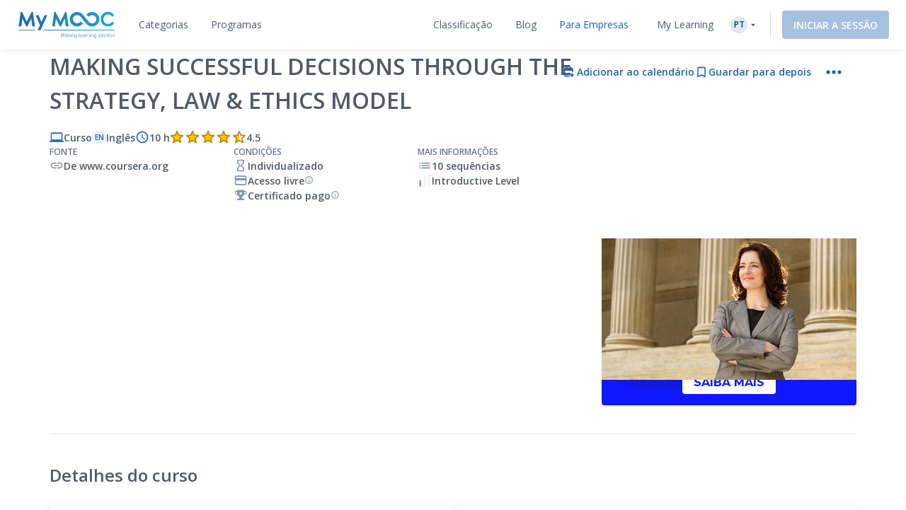

--- FILE ---
content_type: text/html; charset=UTF-8
request_url: https://www.my-mooc.com/pt/mooc/the-three-pillar-model-for-business-decisions-strategy-law-ethics/
body_size: 1818
content:
<!DOCTYPE html>
<html lang="en">
<head>
    <meta charset="utf-8">
    <meta name="viewport" content="width=device-width, initial-scale=1">
    <title></title>
    <style>
        body {
            font-family: "Arial";
        }
    </style>
    <script type="text/javascript">
    window.awsWafCookieDomainList = [];
    window.gokuProps = {
"key":"AQIDAHjcYu/GjX+QlghicBgQ/7bFaQZ+m5FKCMDnO+vTbNg96AH4rNVz6su/VZEN8ZENhuRFAAAAfjB8BgkqhkiG9w0BBwagbzBtAgEAMGgGCSqGSIb3DQEHATAeBglghkgBZQMEAS4wEQQMHtBCXf9B+pJ2/29OAgEQgDukEVPElPDYSfamSrvyxPl7iEpF7msKJ+X2JcVoiD6/fFu/+yi7EHB5AmsWBhRVTr/y925s7dcBY+6fsg==",
          "iv":"A6x+ZwCKTQAAKK6W",
          "context":"SgtYdXUoNUyQ3kpEIRD56xfXNjN/1xoU5hAz85wCvkNBYiJl7MiajupPRNQ+Gt5lOR0KmpmKTZ/1sRRsfwgZ9G02bLMzh53ClvRDT1RP9nd8NA7igwScK7fuv4YE6+P0+7B6qJNhD2SSuFlABdy0aITmvQ/2Bplv4zS8ZAlhrQj7Nb+VspHQgnvKAWXVxvas8E3c9hC7aAOaNBCcPQAkZo3N7Nop/f2V77fL7Hu5gDcj/S/vZ0rWFJKjMc6HUO6J/dIQHzyq0I90TblCwd5lSnp4iaqwXEmK/fufqrxccc0OZSKoUXVcWwi4fUjyjH3L7xoNNZJIpGAmEexMsBHbQXr1oRITBJkHSXdU+ca/XJZ4dEAH"
};
    </script>
    <script src="https://3ae78cf76f35.7e08e9b0.us-east-2.token.awswaf.com/3ae78cf76f35/2167548f0976/ab183f598216/challenge.js"></script>
</head>
<body>
    <div id="challenge-container"></div>
    <script type="text/javascript">
        AwsWafIntegration.saveReferrer();
        AwsWafIntegration.checkForceRefresh().then((forceRefresh) => {
            if (forceRefresh) {
                AwsWafIntegration.forceRefreshToken().then(() => {
                    window.location.reload(true);
                });
            } else {
                AwsWafIntegration.getToken().then(() => {
                    window.location.reload(true);
                });
            }
        });
    </script>
    <noscript>
        <h1>JavaScript is disabled</h1>
        In order to continue, we need to verify that you're not a robot.
        This requires JavaScript. Enable JavaScript and then reload the page.
    </noscript>
</body>
</html>

--- FILE ---
content_type: text/html; charset=UTF-8
request_url: https://www.my-mooc.com/pt/mooc/the-three-pillar-model-for-business-decisions-strategy-law-ethics/
body_size: 617669
content:
<!DOCTYPE html>
<html lang="pt">


<head>
    <meta charset="UTF-8" />
    <meta name="viewport" content="width=device-width, initial-scale=1.0">
    <meta http-equiv="X-UA-Compatible" content="IE=edge">
    
    <link rel="canonical" href="https://www.my-mooc.com/pt/mooc/the-three-pillar-model-for-business-decisions-strategy-law-ethics-97ebbd33-8dc5-49f6-a435-bcf2cf7c2334"/>

    <link rel="alternate" href="https://www.my-mooc.com/pt/mooc/the-three-pillar-model-for-business-decisions-strategy-law-ethics-97ebbd33-8dc5-49f6-a435-bcf2cf7c2334" hreflang="pt"/>
<link rel="alternate" href="https://www.my-mooc.com/zh/mooc/the-three-pillar-model-for-business-decisions-strategy-law-ethics-97ebbd33-8dc5-49f6-a435-bcf2cf7c2334" hreflang="zh"/>
<link rel="alternate" href="https://www.my-mooc.com/ru/mooc/the-three-pillar-model-for-business-decisions-strategy-law-ethics-97ebbd33-8dc5-49f6-a435-bcf2cf7c2334" hreflang="ru"/>
<link rel="alternate" href="https://www.my-mooc.com/fr/mooc/the-three-pillar-model-for-business-decisions-strategy-law-ethics-97ebbd33-8dc5-49f6-a435-bcf2cf7c2334" hreflang="fr"/>
<link rel="alternate" href="https://www.my-mooc.com/en/mooc/the-three-pillar-model-for-business-decisions-strategy-law-ethics-97ebbd33-8dc5-49f6-a435-bcf2cf7c2334" hreflang="x-default"/>

    <meta name="keywords" content="mooc" />
<meta name="description" content="Successful decision making is based on three key pillars: strategy, law and ethics. After taking this course you will be able to use a pr..." />
<meta name="twitter:card" content="summary_large_image" />
<meta name="twitter:image" content="https://cdn.edflex.com/media/uploads/mooc/logo/09655628f86d46121b8430669cf2ef02ebb660d4.jpg?width=360&amp;height=200" />
<meta name="theme-color" content="#1F64AE" />
<meta property="og:site_name" content="My Mooc" />
<meta property="og:type" content="article" />
<meta property="og:title" content="Making Successful Decisions through the Strategy, Law &amp; Ethics Model" />
<meta property="og:description" content="Successful decision making is based on three key pillars: strategy, law and ethics. After taking this course you will be able to use a pr..." />
<meta property="og:image" content="https://cdn.edflex.com/media/uploads/mooc/logo/09655628f86d46121b8430669cf2ef02ebb660d4.jpg?width=360&amp;height=200" />
<meta property="og:url" content="https://www.my-mooc.com:443/pt/mooc/the-three-pillar-model-for-business-decisions-strategy-law-ethics/" />

    <title>Making Successful Decisions through the Strategy, Law & Ethics Model | My Mooc</title>

    <link rel="shortcut icon" href="https://cdn.my-mooc.com/media/cache/default/website/530245a8657247fc1e78a187d18ed52bf2931f31.png" />
    <link rel="preconnect" href="https://fonts.googleapis.com">
    <link rel="preconnect" href="https://fonts.gstatic.com" crossorigin>
    <link href="https://fonts.googleapis.com/css2?family=Open+Sans:ital,wght@0,300;0,400;0,600;0,700;1,300;1,400;1,600;1,700&display=swap" rel="stylesheet">

    <link rel="stylesheet" href="/react/normalize.4eb3bbeb317d2e8b.css">
    <link rel="stylesheet" href="/react/reset_acl.2f9c70d69dab091e.css">

            <link rel="stylesheet" href="/build/public_scss.a92091b7.css">

    <link rel="stylesheet" href="/react/app.f68408ffd1b1b548.css">
    <style id="jss-server-style-MyMoocApp-EdflexUI" class="jss-server-side">.MyMoocApp-EdflexUI-MuiTooltip-popper{z-index:1500;pointer-events:none;}.MyMoocApp-EdflexUI-MuiTooltip-popperInteractive{pointer-events:auto;}.MyMoocApp-EdflexUI-MuiTooltip-popperArrow[x-placement*="bottom"] .MyMoocApp-EdflexUI-MuiTooltip-arrow{top:0;left:0;margin-top:-0.71em;margin-left:4px;margin-right:4px;}.MyMoocApp-EdflexUI-MuiTooltip-popperArrow[x-placement*="top"] .MyMoocApp-EdflexUI-MuiTooltip-arrow{left:0;bottom:0;margin-left:4px;margin-right:4px;margin-bottom:-0.71em;}.MyMoocApp-EdflexUI-MuiTooltip-popperArrow[x-placement*="right"] .MyMoocApp-EdflexUI-MuiTooltip-arrow{left:0;width:0.71em;height:1em;margin-top:4px;margin-left:-0.71em;margin-bottom:4px;}.MyMoocApp-EdflexUI-MuiTooltip-popperArrow[x-placement*="left"] .MyMoocApp-EdflexUI-MuiTooltip-arrow{right:0;width:0.71em;height:1em;margin-top:4px;margin-right:-0.71em;margin-bottom:4px;}.MyMoocApp-EdflexUI-MuiTooltip-popperArrow[x-placement*="left"] .MyMoocApp-EdflexUI-MuiTooltip-arrow::before{transform-origin:0 0;}.MyMoocApp-EdflexUI-MuiTooltip-popperArrow[x-placement*="right"] .MyMoocApp-EdflexUI-MuiTooltip-arrow::before{transform-origin:100% 100%;}.MyMoocApp-EdflexUI-MuiTooltip-popperArrow[x-placement*="top"] .MyMoocApp-EdflexUI-MuiTooltip-arrow::before{transform-origin:100% 0;}.MyMoocApp-EdflexUI-MuiTooltip-popperArrow[x-placement*="bottom"] .MyMoocApp-EdflexUI-MuiTooltip-arrow::before{transform-origin:0 100%;}.MyMoocApp-EdflexUI-MuiTooltip-tooltip{color:#fff;padding:4px 8px;font-size:0.625rem;max-width:300px;word-wrap:break-word;font-family:"Open Sans",sans-serif;font-weight:500;line-height:1.4em;border-radius:4px;background-color:rgba(97, 97, 97, 0.9);}.MyMoocApp-EdflexUI-MuiTooltip-tooltipArrow{margin:0;position:relative;}.MyMoocApp-EdflexUI-MuiTooltip-arrow{color:rgba(97, 97, 97, 0.9);width:1em;height:0.71em;overflow:hidden;position:absolute;box-sizing:border-box;}.MyMoocApp-EdflexUI-MuiTooltip-arrow::before{width:100%;height:100%;margin:auto;content:"";display:block;transform:rotate(45deg);background-color:currentColor;}.MyMoocApp-EdflexUI-MuiTooltip-touch{padding:8px 16px;font-size:0.875rem;font-weight:400;line-height:1.14286em;}.MyMoocApp-EdflexUI-MuiTooltip-tooltipPlacementLeft{margin:0 24px;transform-origin:right center;}@media(min-width:768px){.MyMoocApp-EdflexUI-MuiTooltip-tooltipPlacementLeft{margin:0 14px;}}.MyMoocApp-EdflexUI-MuiTooltip-tooltipPlacementRight{margin:0 24px;transform-origin:left center;}@media(min-width:768px){.MyMoocApp-EdflexUI-MuiTooltip-tooltipPlacementRight{margin:0 14px;}}.MyMoocApp-EdflexUI-MuiTooltip-tooltipPlacementTop{margin:14px 0;transform-origin:center bottom;}@media(min-width:768px){.MyMoocApp-EdflexUI-MuiTooltip-tooltipPlacementTop{margin:14px 0;}}.MyMoocApp-EdflexUI-MuiTooltip-tooltipPlacementBottom{margin:24px 0;transform-origin:center top;}@media(min-width:768px){.MyMoocApp-EdflexUI-MuiTooltip-tooltipPlacementBottom{margin:14px 0;}}.MyMoocApp-EdflexUI-MuiFormControl-root{border:0;margin:0;display:inline-flex;padding:0;position:relative;min-width:0;flex-direction:column;vertical-align:top;}.MyMoocApp-EdflexUI-MuiFormControl-marginNormal{margin-top:16px;margin-bottom:8px;}.MyMoocApp-EdflexUI-MuiFormControl-marginDense{margin-top:8px;margin-bottom:4px;}.MyMoocApp-EdflexUI-MuiFormControl-fullWidth{width:100%;}.MyMoocApp-EdflexUI-MuiSvgIcon-root{fill:currentColor;width:1em;height:1em;display:inline-block;font-size:1.5rem;transition:fill 200ms cubic-bezier(0.4, 0, 0.2, 1)0ms;flex-shrink:0;user-select:none;}.MyMoocApp-EdflexUI-MuiSvgIcon-colorPrimary{color:#1F64AE;}.MyMoocApp-EdflexUI-MuiSvgIcon-colorSecondary{color:#19A8D9;}.MyMoocApp-EdflexUI-MuiSvgIcon-colorAction{color:rgba(0, 0, 0, 0.54);}.MyMoocApp-EdflexUI-MuiSvgIcon-colorError{color:#f44336;}.MyMoocApp-EdflexUI-MuiSvgIcon-colorDisabled{color:rgba(0, 0, 0, 0.26);}.MyMoocApp-EdflexUI-MuiSvgIcon-fontSizeInherit{font-size:inherit;}.MyMoocApp-EdflexUI-MuiSvgIcon-fontSizeSmall{font-size:1.25rem;}.MyMoocApp-EdflexUI-MuiSvgIcon-fontSizeLarge{font-size:2.1875rem;}@keyframes mui-auto-fill{}@keyframes mui-auto-fill-cancel{}.MyMoocApp-EdflexUI-MuiInputBase-root{color:#4F5A68;cursor:text;display:inline-flex;position:relative;font-size:1rem;box-sizing:border-box;align-items:center;font-family:"Open Sans",sans-serif;font-weight:400;line-height:1.1876em;}.MyMoocApp-EdflexUI-MuiInputBase-root.Mui-disabled{color:rgba(0, 0, 0, 0.38);cursor:default;}.MyMoocApp-EdflexUI-MuiInputBase-multiline{padding:6px 0 7px;}.MyMoocApp-EdflexUI-MuiInputBase-multiline.MyMoocApp-EdflexUI-MuiInputBase-marginDense{padding-top:3px;}.MyMoocApp-EdflexUI-MuiInputBase-fullWidth{width:100%;}.MyMoocApp-EdflexUI-MuiInputBase-input{font:inherit;color:currentColor;width:100%;border:0;height:1.1876em;margin:0;display:block;padding:6px 0 7px;min-width:0;background:none;box-sizing:content-box;animation-name:mui-auto-fill-cancel;letter-spacing:inherit;animation-duration:10ms;-webkit-tap-highlight-color:transparent;}.MyMoocApp-EdflexUI-MuiInputBase-input::-webkit-input-placeholder{color:currentColor;opacity:0.42;transition:opacity 200ms cubic-bezier(0.4, 0, 0.2, 1)0ms;}.MyMoocApp-EdflexUI-MuiInputBase-input::-moz-placeholder{color:currentColor;opacity:0.42;transition:opacity 200ms cubic-bezier(0.4, 0, 0.2, 1)0ms;}.MyMoocApp-EdflexUI-MuiInputBase-input:-ms-input-placeholder{color:currentColor;opacity:0.42;transition:opacity 200ms cubic-bezier(0.4, 0, 0.2, 1)0ms;}.MyMoocApp-EdflexUI-MuiInputBase-input::-ms-input-placeholder{color:currentColor;opacity:0.42;transition:opacity 200ms cubic-bezier(0.4, 0, 0.2, 1)0ms;}.MyMoocApp-EdflexUI-MuiInputBase-input:focus{outline:0;}.MyMoocApp-EdflexUI-MuiInputBase-input:invalid{box-shadow:none;}.MyMoocApp-EdflexUI-MuiInputBase-input::-webkit-search-decoration{-webkit-appearance:none;}.MyMoocApp-EdflexUI-MuiInputBase-input.Mui-disabled{opacity:1;}.MyMoocApp-EdflexUI-MuiInputBase-input:-webkit-autofill{animation-name:mui-auto-fill;animation-duration:5000s;}label[data-shrink=false] + .MyMoocApp-EdflexUI-MuiInputBase-formControl .MyMoocApp-EdflexUI-MuiInputBase-input::-webkit-input-placeholder{opacity:0 !important;}label[data-shrink=false] + .MyMoocApp-EdflexUI-MuiInputBase-formControl .MyMoocApp-EdflexUI-MuiInputBase-input::-moz-placeholder{opacity:0 !important;}label[data-shrink=false] + .MyMoocApp-EdflexUI-MuiInputBase-formControl .MyMoocApp-EdflexUI-MuiInputBase-input:-ms-input-placeholder{opacity:0 !important;}label[data-shrink=false] + .MyMoocApp-EdflexUI-MuiInputBase-formControl .MyMoocApp-EdflexUI-MuiInputBase-input::-ms-input-placeholder{opacity:0 !important;}label[data-shrink=false] + .MyMoocApp-EdflexUI-MuiInputBase-formControl .MyMoocApp-EdflexUI-MuiInputBase-input:focus::-webkit-input-placeholder{opacity:0.42;}label[data-shrink=false] + .MyMoocApp-EdflexUI-MuiInputBase-formControl .MyMoocApp-EdflexUI-MuiInputBase-input:focus::-moz-placeholder{opacity:0.42;}label[data-shrink=false] + .MyMoocApp-EdflexUI-MuiInputBase-formControl .MyMoocApp-EdflexUI-MuiInputBase-input:focus:-ms-input-placeholder{opacity:0.42;}label[data-shrink=false] + .MyMoocApp-EdflexUI-MuiInputBase-formControl .MyMoocApp-EdflexUI-MuiInputBase-input:focus::-ms-input-placeholder{opacity:0.42;}.MyMoocApp-EdflexUI-MuiInputBase-inputMarginDense{padding-top:3px;}.MyMoocApp-EdflexUI-MuiInputBase-inputMultiline{height:auto;resize:none;padding:0;}.MyMoocApp-EdflexUI-MuiInputBase-inputTypeSearch{-moz-appearance:textfield;-webkit-appearance:textfield;}.MyMoocApp-EdflexUI-jss1{top:-5px;left:0;right:0;bottom:0;margin:0;padding:0 8px;overflow:hidden;position:absolute;border-style:solid;border-width:1px;border-radius:inherit;pointer-events:none;}.MyMoocApp-EdflexUI-jss2{padding:0;text-align:left;transition:width 150ms cubic-bezier(0.0, 0, 0.2, 1)0ms;line-height:11px;}.MyMoocApp-EdflexUI-jss3{width:auto;height:11px;display:block;padding:0;font-size:0.75em;max-width:0.01px;text-align:left;transition:max-width 50ms cubic-bezier(0.0, 0, 0.2, 1)0ms;visibility:hidden;}.MyMoocApp-EdflexUI-jss3>span{display:inline-block;padding-left:5px;padding-right:5px;}.MyMoocApp-EdflexUI-jss4{max-width:1000px;transition:max-width 100ms cubic-bezier(0.0, 0, 0.2, 1)50ms;}.MyMoocApp-EdflexUI-MuiOutlinedInput-root{position:relative;border-radius:4px;}.MyMoocApp-EdflexUI-MuiOutlinedInput-root:hover .MyMoocApp-EdflexUI-MuiOutlinedInput-notchedOutline{border-color:#4F5A68;}@media(hover:none){.MyMoocApp-EdflexUI-MuiOutlinedInput-root:hover .MyMoocApp-EdflexUI-MuiOutlinedInput-notchedOutline{border-color:rgba(0, 0, 0, 0.23);}}.MyMoocApp-EdflexUI-MuiOutlinedInput-root.Mui-focused .MyMoocApp-EdflexUI-MuiOutlinedInput-notchedOutline{border-color:#1F64AE;border-width:2px;}.MyMoocApp-EdflexUI-MuiOutlinedInput-root.Mui-error .MyMoocApp-EdflexUI-MuiOutlinedInput-notchedOutline{border-color:#f44336;}.MyMoocApp-EdflexUI-MuiOutlinedInput-root.Mui-disabled .MyMoocApp-EdflexUI-MuiOutlinedInput-notchedOutline{border-color:rgba(0, 0, 0, 0.26);}.MyMoocApp-EdflexUI-MuiOutlinedInput-colorSecondary.Mui-focused .MyMoocApp-EdflexUI-MuiOutlinedInput-notchedOutline{border-color:#19A8D9;}.MyMoocApp-EdflexUI-MuiOutlinedInput-adornedStart{padding-left:14px;}.MyMoocApp-EdflexUI-MuiOutlinedInput-adornedEnd{padding-right:14px;}.MyMoocApp-EdflexUI-MuiOutlinedInput-multiline{padding:18.5px 14px;}.MyMoocApp-EdflexUI-MuiOutlinedInput-multiline.MyMoocApp-EdflexUI-MuiOutlinedInput-marginDense{padding-top:10.5px;padding-bottom:10.5px;}.MyMoocApp-EdflexUI-MuiOutlinedInput-notchedOutline{border-color:rgba(0, 0, 0, 0.23);}.MyMoocApp-EdflexUI-MuiOutlinedInput-input{padding:18.5px 14px;}.MyMoocApp-EdflexUI-MuiOutlinedInput-input:-webkit-autofill{border-radius:inherit;}.MyMoocApp-EdflexUI-MuiOutlinedInput-inputMarginDense{padding-top:10.5px;padding-bottom:10.5px;}.MyMoocApp-EdflexUI-MuiOutlinedInput-inputMultiline{padding:0;}.MyMoocApp-EdflexUI-MuiOutlinedInput-inputAdornedStart{padding-left:0;}.MyMoocApp-EdflexUI-MuiOutlinedInput-inputAdornedEnd{padding-right:0;}</style>
<style data-emotion="mymoocapp-edflexui-global 1dpe4ol">.display-100{line-height:1.5;font-size:6px;font-weight:400;}.display-200{line-height:1.5;font-size:8px;font-weight:400;}.display-300{line-height:1.5;font-size:10px;font-weight:400;}.display-400{line-height:1.5;font-size:12px;font-weight:400;}.display-500{line-height:1.5;font-size:14px;font-weight:400;}.display-600{line-height:1.5;font-size:16px;font-weight:400;}.display-700{line-height:1.5;font-size:18px;font-weight:400;}.display-800{line-height:1.5;font-size:24px;font-weight:400;}.display-900{line-height:1.5;font-size:32px;font-weight:400;}.editorial-body-big-paragraph{line-height:1.5;font-size:18px;}@media (max-width:991.95px){.editorial-body-big-paragraph{font-size:16px;}}@media (max-width:767.95px){.editorial-body-big-paragraph{font-size:16px;}}@media (min-width:1200px){.editorial-body-big-paragraph{font-size:18px;}}.editorial-body-big-subTitle{line-height:1.5;font-size:24px;}@media (max-width:991.95px){.editorial-body-big-subTitle{font-size:18px;}}@media (max-width:767.95px){.editorial-body-big-subTitle{font-size:18px;}}@media (min-width:1200px){.editorial-body-big-subTitle{font-size:24px;}}.editorial-body-big-title{line-height:1.5;font-size:32px;}@media (max-width:991.95px){.editorial-body-big-title{font-size:24px;}}@media (max-width:767.95px){.editorial-body-big-title{font-size:24px;}}@media (min-width:1200px){.editorial-body-big-title{font-size:32px;}}.editorial-body-middle-paragraph{line-height:1.5;font-size:16px;}@media (max-width:991.95px){.editorial-body-middle-paragraph{font-size:14px;}}@media (max-width:767.95px){.editorial-body-middle-paragraph{font-size:14px;}}@media (min-width:1200px){.editorial-body-middle-paragraph{font-size:16px;}}.editorial-body-middle-subTitle{line-height:1.5;font-size:18px;}@media (max-width:991.95px){.editorial-body-middle-subTitle{font-size:16px;}}@media (max-width:767.95px){.editorial-body-middle-subTitle{font-size:16px;}}@media (min-width:1200px){.editorial-body-middle-subTitle{font-size:18px;}}.editorial-body-middle-title{line-height:1.5;font-size:24px;}@media (max-width:991.95px){.editorial-body-middle-title{font-size:18px;}}@media (max-width:767.95px){.editorial-body-middle-title{font-size:18px;}}@media (min-width:1200px){.editorial-body-middle-title{font-size:24px;}}.editorial-body-little-paragraph{line-height:1.5;font-size:14px;}@media (max-width:991.95px){.editorial-body-little-paragraph{font-size:12px;}}@media (max-width:767.95px){.editorial-body-little-paragraph{font-size:12px;}}@media (min-width:1200px){.editorial-body-little-paragraph{font-size:14px;}}.editorial-body-little-subTitle{line-height:1.5;font-size:16px;}@media (max-width:991.95px){.editorial-body-little-subTitle{font-size:14px;}}@media (max-width:767.95px){.editorial-body-little-subTitle{font-size:14px;}}@media (min-width:1200px){.editorial-body-little-subTitle{font-size:16px;}}.editorial-body-little-title{line-height:1.5;font-size:18px;}@media (max-width:991.95px){.editorial-body-little-title{font-size:16px;}}@media (max-width:767.95px){.editorial-body-little-title{font-size:16px;}}@media (min-width:1200px){.editorial-body-little-title{font-size:18px;}}.editorial-head-big-paragraph{line-height:1.5;font-size:40px;}@media (max-width:991.95px){.editorial-head-big-paragraph{font-size:32px;}}@media (max-width:767.95px){.editorial-head-big-paragraph{font-size:32px;}}@media (min-width:1200px){.editorial-head-big-paragraph{font-size:40px;}}.editorial-head-big-subTitle{line-height:1.5;font-size:48px;}@media (max-width:991.95px){.editorial-head-big-subTitle{font-size:40px;}}@media (max-width:767.95px){.editorial-head-big-subTitle{font-size:40px;}}@media (min-width:1200px){.editorial-head-big-subTitle{font-size:48px;}}.editorial-head-big-title{line-height:1.5;font-size:64px;}@media (max-width:991.95px){.editorial-head-big-title{font-size:48px;}}@media (max-width:767.95px){.editorial-head-big-title{font-size:48px;}}@media (min-width:1200px){.editorial-head-big-title{font-size:64px;}}.editorial-head-middle-paragraph{line-height:1.5;font-size:32px;}@media (max-width:991.95px){.editorial-head-middle-paragraph{font-size:24px;}}@media (max-width:767.95px){.editorial-head-middle-paragraph{font-size:24px;}}@media (min-width:1200px){.editorial-head-middle-paragraph{font-size:32px;}}.editorial-head-middle-subTitle{line-height:1.5;font-size:40px;}@media (max-width:991.95px){.editorial-head-middle-subTitle{font-size:32px;}}@media (max-width:767.95px){.editorial-head-middle-subTitle{font-size:32px;}}@media (min-width:1200px){.editorial-head-middle-subTitle{font-size:40px;}}.editorial-head-middle-title{line-height:1.5;font-size:48px;}@media (max-width:991.95px){.editorial-head-middle-title{font-size:40px;}}@media (max-width:767.95px){.editorial-head-middle-title{font-size:40px;}}@media (min-width:1200px){.editorial-head-middle-title{font-size:48px;}}.editorial-head-little-paragraph{line-height:1.5;font-size:24px;}@media (max-width:991.95px){.editorial-head-little-paragraph{font-size:18px;}}@media (max-width:767.95px){.editorial-head-little-paragraph{font-size:18px;}}@media (min-width:1200px){.editorial-head-little-paragraph{font-size:24px;}}.editorial-head-little-subTitle{line-height:1.5;font-size:32px;}@media (max-width:991.95px){.editorial-head-little-subTitle{font-size:24px;}}@media (max-width:767.95px){.editorial-head-little-subTitle{font-size:24px;}}@media (min-width:1200px){.editorial-head-little-subTitle{font-size:32px;}}.editorial-head-little-title{line-height:1.5;font-size:40px;}@media (max-width:991.95px){.editorial-head-little-title{font-size:32px;}}@media (max-width:767.95px){.editorial-head-little-title{font-size:32px;}}@media (min-width:1200px){.editorial-head-little-title{font-size:40px;}}.regular{font-weight:400;}.bold{font-weight:600;}.underline{-webkit-text-decoration:underline;text-decoration:underline;}.italic{font-style:italic;}.uppercase{text-transform:uppercase;}:root{--ds-colors--absolute-black:#000000;--ds-colors--absolute-white:#FFFFFF;--ds-colors--brand-primary-100:#F4F7FB;--ds-colors--brand-primary-200:#DDE8F3;--ds-colors--brand-primary-300:#C7D8EB;--ds-colors--brand-primary-500:#1F64AE;--ds-colors--brand-primary-700:#19508B;--ds-colors--brand-primary-900:#133C68;--ds-colors--utilities-gray-100:#F9FAFB;--ds-colors--utilities-gray-200:#EDEFF3;--ds-colors--utilities-gray-300:#E0E5EB;--ds-colors--utilities-gray-500:#8496AE;--ds-colors--utilities-gray-700:#69778A;--ds-colors--utilities-gray-900:#4F5A68;--ds-colors--utilities-success-100:#F6FCFA;--ds-colors--utilities-success-200:#E5F5F1;--ds-colors--utilities-success-300:#D4EEE8;--ds-colors--utilities-success-500:#51B9A2;--ds-colors--utilities-success-700:#419482;--ds-colors--utilities-success-900:#316F61;--ds-colors--utilities-danger-100:#FFF6F5;--ds-colors--utilities-danger-200:#FDE3E1;--ds-colors--utilities-danger-300:#FCD0CD;--ds-colors--utilities-danger-500:#F44336;--ds-colors--utilities-danger-700:#C3362B;--ds-colors--utilities-danger-900:#922820;--ds-colors--utilities-warning-100:#FEFAF3;--ds-colors--utilities-warning-200:#FDF0DB;--ds-colors--utilities-warning-300:#FCE6C3;--ds-colors--utilities-warning-500:#F29B11;--ds-colors--utilities-warning-700:#C27C0E;--ds-colors--utilities-warning-900:#915D0A;--ds-colors--utilities-info-100:#F5FAFB;--ds-colors--utilities-info-200:#E0F0F4;--ds-colors--utilities-info-300:#CCE6EC;--ds-colors--utilities-info-500:#339CB4;--ds-colors--utilities-info-700:#297D90;--ds-colors--utilities-info-900:#1F5E6C;--ds-colors--utilities-accent-100:#FFFCF2;--ds-colors--utilities-accent-200:#FFF7D9;--ds-colors--utilities-accent-300:#FFF2BF;--ds-colors--utilities-accent-500:#FFC900;--ds-colors--utilities-accent-700:#CCA100;--ds-colors--utilities-accent-900:#71550C;--ds-colors--content-course-100:#F4FBFD;--ds-colors--content-course-200:#DDF2F9;--ds-colors--content-course-300:#C6E9F6;--ds-colors--content-course-500:#1DA8D9;--ds-colors--content-course-700:#1786AE;--ds-colors--content-course-900:#116582;--ds-colors--content-article-100:#F3F9F9;--ds-colors--content-article-200:#DAEEEE;--ds-colors--content-article-300:#C1E2E3;--ds-colors--content-article-500:#098C8F;--ds-colors--content-article-700:#077072;--ds-colors--content-article-900:#055456;--ds-colors--content-video-100:#FAF8FB;--ds-colors--content-video-200:#F0E8F1;--ds-colors--content-video-300:#E7DAE8;--ds-colors--content-video-500:#9E69A4;--ds-colors--content-video-700:#7E5483;--ds-colors--content-video-900:#5F3F62;--ds-colors--content-podcast-100:#FFF7F2;--ds-colors--content-podcast-200:#FFE8D9;--ds-colors--content-podcast-300:#FFD9BF;--ds-colors--content-podcast-500:#FF6600;--ds-colors--content-podcast-700:#CC5200;--ds-colors--content-podcast-900:#993D00;--ds-colors--content-quiz-100:#FEF9F7;--ds-colors--content-quiz-200:#FCEBE7;--ds-colors--content-quiz-300:#FADED7;--ds-colors--content-quiz-500:#EA7C60;--ds-colors--content-quiz-700:#BB634D;--ds-colors--content-quiz-900:#8C4A3A;--ds-colors--content-book-100:#F7FCF9;--ds-colors--content-book-200:#E7F6ED;--ds-colors--content-book-300:#D6EFE1;--ds-colors--content-book-500:#5CC089;--ds-colors--content-book-700:#4A9A6E;--ds-colors--content-book-900:#377352;--ds-colors--content-mentor-100:#FDF7FA;--ds-colors--content-mentor-200:#FAE7EF;--ds-colors--content-mentor-300:#F7D8E5;--ds-colors--content-mentor-500:#DE6296;--ds-colors--content-mentor-700:#B24E78;--ds-colors--content-mentor-900:#853B5A;--ds-colors--content-top-voice-100:#FCF5F6;--ds-colors--content-top-voice-200:#F5E0E4;--ds-colors--content-top-voice-300:#EECBD2;--ds-colors--content-top-voice-500:#BA3049;--ds-colors--content-top-voice-700:#95263A;--ds-colors--content-top-voice-900:#701D2C;--ds-colors--content-interactive-100:#F7F8FE;--ds-colors--content-interactive-200:#E7E9FB;--ds-colors--content-interactive-300:#D7DAF8;--ds-colors--content-interactive-500:#5E6CE4;--ds-colors--content-interactive-700:#4B56B6;--ds-colors--content-interactive-900:#384189;--ds-colors--content-assessment-100:#FCF6FC;--ds-colors--content-assessment-200:#F6E3F6;--ds-colors--content-assessment-300:#F0D1F1;--ds-colors--content-assessment-500:#C346C6;--ds-colors--content-assessment-700:#9C389E;--ds-colors--content-assessment-900:#752A77;--ds-colors--content-certificate-100:#F8FAF5;--ds-colors--content-certificate-200:#EBF0E0;--ds-colors--content-certificate-300:#DDE6CB;--ds-colors--content-certificate-500:#789A2E;--ds-colors--content-certificate-700:#607B25;--ds-colors--content-certificate-900:#485C1C;--ds-colors--content-program-100:#F4F7FB;--ds-colors--content-program-200:#DDE8F3;--ds-colors--content-program-300:#C7D8EB;--ds-colors--content-program-500:#1F64AE;--ds-colors--content-program-700:#19508B;--ds-colors--content-program-900:#133C68;--ds-colors--content-lab-100:#FAF6F2;--ds-colors--content-lab-200:#EFE3D9;--ds-colors--content-lab-300:#E4D1BF;--ds-colors--content-lab-500:#924600;--ds-colors--content-lab-700:#753800;--ds-colors--content-lab-900:#582A00;--ds-colors--content-roleplay-100:#F7F7FF;--ds-colors--content-roleplay-200:#DDDEFF;--ds-colors--content-roleplay-300:#A9ACFF;--ds-colors--content-roleplay-500:#0F18FF;--ds-colors--content-roleplay-700:#171B8E;--ds-colors--content-roleplay-900:#1B1D56;--ds-ai-gradient:linear-gradient(
    90deg,
    #3b95d6 0%,
    #3c74d7 48.44%,
    #725ad4 100%
  );--ds-ai-gradient-inverted:linear-gradient(
    -90deg,
    #3b95d6 0%,
    #3c74d7 48.44%,
    #725ad4 100%
  );--ds-ai-gradient-flat:linear-gradient(
    180deg,
    #3b95d6 0%,
    #3c74d7 48.44%,
    #725ad4 100%
  );}.sr-only,.visuallyhidden{border:0;clip:rect(0 0 0 0);-webkit-clip-path:inset(50%);clip-path:inset(50%);height:1px;margin:-1px;overflow:hidden;padding:0;position:absolute;top:20px;width:1px;white-space:nowrap;}.sr-only.focusable:active,.visuallyhidden.focusable:active,.sr-only.focusable:focus,.visuallyhidden.focusable:focus{clip:auto;-webkit-clip-path:none;clip-path:none;height:auto;margin:0;overflow:visible;position:static;width:auto;white-space:inherit;}.wysiwyg-content h1,.wysiwyg-content h2,.wysiwyg-content h3,.wysiwyg-content h4{margin-top:16px;margin-bottom:8px;}.wysiwyg-content h4{font-weight:600;}.wysiwyg-content:not([dir='rtl']) *{text-align:left;}.wysiwyg-content p{font-weight:400;display:block;}.wysiwyg-content p +p{margin-top:8px;}.wysiwyg-content strong{font-weight:600;}.wysiwyg-content i,.wysiwyg-content em{font-style:italic;}.wysiwyg-content a{color:#1F64AE;-webkit-text-decoration:underline;text-decoration:underline;font-weight:600;-webkit-transition:'color,text-decoration .2s ease-out';transition:'color,text-decoration .2s ease-out';}.wysiwyg-content a:hover,.wysiwyg-content a:active{-webkit-text-decoration:none;text-decoration:none;}.wysiwyg-content ol,.wysiwyg-content ul{display:block;margin-top:8px;}.wysiwyg-content ul{list-style-type:disc;list-style-position:inside;line-height:1.5;}.wysiwyg-content ul +*{margin-top:8px;}.wysiwyg-content ol{list-style-type:decimal;list-style-position:inside;line-height:1.5;}.wysiwyg-content ol +*{margin-top:8px;}.wysiwyg-content ul ul,.wysiwyg-content ol ul{list-style-type:circle;list-style-position:inside;margin-left:15;}.wysiwyg-content ol ol,.wysiwyg-content ul ol{list-style-type:lower-latin;list-style-position:inside;margin-left:16px;}</style><style data-emotion="mymoocapp-edflexui n090uq 12reffz 126yi4b 4tgngj 1blrdtj-container 1dlx6en-root 1na3u1z-icon 18bkjzr-label 1r1662t-button-root olhkhd-root 3v6sjc-label cpaukb 1aa2bek dew8e7-textFieldRoot 1nnknkg-inputBase 1dw5y7j-inputBaseWithStartAdornment o8py6r-input 1sobmit-root">.mymoocapp-edflexui-n090uq{-webkit-tap-highlight-color:transparent;-moz-appearance:none;-webkit-appearance:none;background:none;border:0;border-radius:0;box-shadow:none;margin:0;padding:0;font:inherit;text-align:inherit;cursor:pointer;-webkit-user-select:none;-moz-user-select:none;-ms-user-select:none;user-select:none;vertical-align:inherit;display:-webkit-box;display:-webkit-flex;display:-ms-flexbox;display:flex;-webkit-align-items:center;-webkit-box-align:center;-ms-flex-align:center;align-items:center;gap:4px;}.mymoocapp-edflexui-n090uq>svg{font-size:16;}.mymoocapp-edflexui-12reffz{border:0;clip:rect(0 0 0 0);-webkit-clip-path:inset(50%);clip-path:inset(50%);height:1px;margin:-1px;overflow:hidden;padding:0;position:absolute;top:20px;width:1px;white-space:nowrap;}.mymoocapp-edflexui-126yi4b{display:-webkit-box;display:-webkit-flex;display:-ms-flexbox;display:flex;-webkit-flex-direction:row;-ms-flex-direction:row;flex-direction:row;-webkit-align-items:center;-webkit-box-align:center;-ms-flex-align:center;align-items:center;-webkit-box-pack:center;-ms-flex-pack:center;-webkit-justify-content:center;justify-content:center;height:24px;width:24px;background-color:rgb(221, 232, 243);border-radius:14px;-webkit-flex-shrink:0;-ms-flex-negative:0;flex-shrink:0;}.mymoocapp-edflexui-126yi4b .language{color:rgb(19, 60, 104);}.mymoocapp-edflexui-4tgngj{background:none;color:inherit;border:none;padding:0;font:inherit;outline:inherit;line-height:1.5;font-weight:600;font-size:16px;background:#1F64AE;color:#FFFFFF;display:-webkit-inline-box;display:-webkit-inline-flex;display:-ms-inline-flexbox;display:inline-flex;-webkit-align-items:center;-webkit-box-align:center;-ms-flex-align:center;align-items:center;-webkit-box-pack:center;-ms-flex-pack:center;-webkit-justify-content:center;justify-content:center;white-space:nowrap;border-radius:4px;-webkit-align-content:center;-ms-flex-line-pack:center;align-content:center;padding:12px 16px;text-transform:inherit;width:auto;gap:8px;-webkit-text-decoration:none;text-decoration:none;}.mymoocapp-edflexui-4tgngj,.mymoocapp-edflexui-4tgngj *{-webkit-transition:all 200ms ease-out;transition:all 200ms ease-out;}.mymoocapp-edflexui-4tgngj svg{font-size:20px;width:20px;height:20px;}.mymoocapp-edflexui-4tgngj.small svg{font-size:16px;width:16px;height:16px;}.mymoocapp-edflexui-4tgngj.large svg{font-size:24px;width:24px;height:24px;}.mymoocapp-edflexui-4tgngj.small{line-height:1.5;font-weight:600;font-size:14px;padding:10px 16px;height:40px;}.mymoocapp-edflexui-4tgngj.large{line-height:1.5;font-weight:600;font-size:18px;padding:16px;height:56px;}.mymoocapp-edflexui-4tgngj.uppercase{text-transform:uppercase;}.mymoocapp-edflexui-4tgngj.full-width{width:100%;}.mymoocapp-edflexui-4tgngj.height-auto{white-space:initial;height:auto;}.mymoocapp-edflexui-4tgngj.mymoocapp-edflexui-4tgngj.mymoocapp-edflexui-4tgngj.mymoocapp-edflexui-4tgngj:disabled{cursor:not-allowed;background-color:rgb(165, 193, 223);color:#FFFFFF;}.mymoocapp-edflexui-4tgngj.mymoocapp-edflexui-4tgngj.mymoocapp-edflexui-4tgngj.mymoocapp-edflexui-4tgngj:disabled.secondary,.mymoocapp-edflexui-4tgngj.mymoocapp-edflexui-4tgngj.mymoocapp-edflexui-4tgngj.mymoocapp-edflexui-4tgngj:disabled.tertiary{background-color:#FFFFFF;color:rgb(255, 255, 255);}.mymoocapp-edflexui-4tgngj.mymoocapp-edflexui-4tgngj.mymoocapp-edflexui-4tgngj.mymoocapp-edflexui-4tgngj:disabled .notification-container{background-color:rgb(185, 227, 218);}.mymoocapp-edflexui-4tgngj:hover{opacity:1;background-color:rgb(25, 80, 139);color:#FFFFFF;}.mymoocapp-edflexui-4tgngj:hover.secondary,.mymoocapp-edflexui-4tgngj:hover.tertiary{background-color:rgb(29, 95, 165);color:rgb(204, 204, 204);}.mymoocapp-edflexui-4tgngj:focus{background:rgb(28, 90, 157);color:#FFFFFF;}.mymoocapp-edflexui-4tgngj:focus.secondary,.mymoocapp-edflexui-4tgngj:focus.tertiary{background-color:rgb(255, 255, 255);color:rgb(242, 242, 242);}.mymoocapp-edflexui-4tgngj:focus.secondary:not(:disabled),.mymoocapp-edflexui-4tgngj:hover.secondary:not(:disabled){-webkit-filter:drop-shadow(
          0px 2px 10px rgba(31, 100, 174, 0.19999999999999996)
        );filter:drop-shadow(
          0px 2px 10px rgba(31, 100, 174, 0.19999999999999996)
        );}.mymoocapp-edflexui-4tgngj:focus.secondary:not(:disabled).small,.mymoocapp-edflexui-4tgngj:hover.secondary:not(:disabled).small{-webkit-filter:drop-shadow(
            0px 2px 4px rgba(31, 100, 174, 0.19999999999999996)
          );filter:drop-shadow(
            0px 2px 4px rgba(31, 100, 174, 0.19999999999999996)
          );}.mymoocapp-edflexui-4tgngj:focus:hover{background-color:rgb(22, 70, 122);color:#FFFFFF;}.mymoocapp-edflexui-4tgngj:focus:hover.secondary,.mymoocapp-edflexui-4tgngj:focus:hover.tertiary{background-color:rgb(255, 255, 255);}.mymoocapp-edflexui-4tgngj.mymoocapp-edflexui-4tgngj.mymoocapp-edflexui-4tgngj:active{background:rgb(28, 90, 157);color:#FFFFFF;}.mymoocapp-edflexui-4tgngj.mymoocapp-edflexui-4tgngj.mymoocapp-edflexui-4tgngj:active.secondary,.mymoocapp-edflexui-4tgngj.mymoocapp-edflexui-4tgngj.mymoocapp-edflexui-4tgngj:active.tertiary{background-color:rgb(255, 255, 255);color:rgb(242, 242, 242);}.mymoocapp-edflexui-4tgngj.loading{cursor:not-allowed;background:radial-gradient(
        circle,
        rgb(165, 193, 223) 0%,
        rgb(76, 131, 190) 100%
      );}.mymoocapp-edflexui-4tgngj.loading.mymoocapp-edflexui-4tgngj.loading.mymoocapp-edflexui-4tgngj.loading,.mymoocapp-edflexui-4tgngj.loading *{-webkit-background-size:200% 100%;background-size:200% 100%;-webkit-animation:1.2s shine linear infinite;animation:1.2s shine linear infinite;}.mymoocapp-edflexui-4tgngj.loading.secondary,.mymoocapp-edflexui-4tgngj.loading.tertiary{color:rgb(255, 255, 255);background:radial-gradient(
          circle,
          #FFFFFF 0%,
          rgb(230, 230, 230) 100%
        );}.mymoocapp-edflexui-4tgngj.loading .notification-container{background:radial-gradient(
          circle,
          rgb(185, 227, 218) 0%,
          rgb(116, 199, 181) 100%
        );}.mymoocapp-edflexui-4tgngj.secondary{-webkit-filter:drop-shadow(
        0px 2px 10px rgba(31, 100, 174, 0.19999999999999996)
      );filter:drop-shadow(
        0px 2px 10px rgba(31, 100, 174, 0.19999999999999996)
      );}.mymoocapp-edflexui-4tgngj.secondary.small{-webkit-filter:drop-shadow(
          0px 2px 4px rgba(31, 100, 174, 0.19999999999999996)
        );filter:drop-shadow(
          0px 2px 4px rgba(31, 100, 174, 0.19999999999999996)
        );}.mymoocapp-edflexui-4tgngj .background-color_ai-svg{max-height:20px;}.mymoocapp-edflexui-4tgngj .notification-container{width:20px;height:20px;padding:0;}.mymoocapp-edflexui-4tgngj .notification-container *{line-height:1.5;font-weight:600;font-size:10px;}@-webkit-keyframes shine{to{background-position-x:-200%;}}@keyframes shine{to{background-position-x:-200%;}}.mymoocapp-edflexui-1blrdtj-container{display:-webkit-inline-box;display:-webkit-inline-flex;display:-ms-inline-flexbox;display:inline-flex;}.mymoocapp-edflexui-1dlx6en-root{display:inherit;gap:8px;text-transform:none;-webkit-transition:color,text-decoration .2s ease-out;transition:color,text-decoration .2s ease-out;-webkit-flex-direction:row;-ms-flex-direction:row;flex-direction:row;-webkit-align-items:center;-webkit-box-align:center;-ms-flex-align:center;align-items:center;-webkit-box-pack:center;-ms-flex-pack:center;-webkit-justify-content:center;justify-content:center;vertical-align:inherit;font-size:14px;font-weight:600;line-height:16px;}.mymoocapp-edflexui-1dlx6en-root,.mymoocapp-edflexui-1dlx6en-root:focus{-webkit-text-decoration:none;text-decoration:none;color:#1F64AE;}.mymoocapp-edflexui-1dlx6en-root:hover{-webkit-text-decoration:underline;text-decoration:underline;color:rgb(25, 80, 139);}.mymoocapp-edflexui-1dlx6en-root:active{-webkit-text-decoration:underline;text-decoration:underline;color:rgb(19, 60, 104);}.mymoocapp-edflexui-1na3u1z-icon{display:-webkit-box;display:-webkit-flex;display:-ms-flexbox;display:flex;-webkit-flex-direction:row;-ms-flex-direction:row;flex-direction:row;-webkit-align-items:center;-webkit-box-align:center;-ms-flex-align:center;align-items:center;-webkit-box-pack:center;-ms-flex-pack:center;-webkit-justify-content:center;justify-content:center;font-size:20px;width:20px;height:20px;color:inherit;}.mymoocapp-edflexui-1na3u1z-icon div{display:-webkit-box;display:-webkit-flex;display:-ms-flexbox;display:flex;}.mymoocapp-edflexui-1na3u1z-icon img{max-width:100%;max-height:100%;}.mymoocapp-edflexui-1na3u1z-icon svg{color:inherit;width:100%;height:100%;vertical-align:initial;}.mymoocapp-edflexui-18bkjzr-label{display:-webkit-box;display:-webkit-flex;display:-ms-flexbox;display:flex;}.mymoocapp-edflexui-18bkjzr-label,.mymoocapp-edflexui-18bkjzr-label:hover,.mymoocapp-edflexui-18bkjzr-label:active{font-size:inherit;font-weight:inherit;line-height:inherit;color:inherit;-webkit-text-decoration:inherit;text-decoration:inherit;}.mymoocapp-edflexui-1r1662t-button-root{position:relative;-webkit-tap-highlight-color:transparent;background:transparent;border:0;margin:0;border-radius:0;padding:0;cursor:pointer;-webkit-user-select:none;-moz-user-select:none;-ms-user-select:none;user-select:none;vertical-align:inherit;-moz-appearance:none;-webkit-appearance:none;display:inherit;gap:8px;text-transform:none;-webkit-transition:color,text-decoration .2s ease-out;transition:color,text-decoration .2s ease-out;-webkit-flex-direction:row;-ms-flex-direction:row;flex-direction:row;-webkit-align-items:center;-webkit-box-align:center;-ms-flex-align:center;align-items:center;-webkit-box-pack:center;-ms-flex-pack:center;-webkit-justify-content:center;justify-content:center;vertical-align:inherit;font-size:14px;font-weight:600;line-height:16px;}.mymoocapp-edflexui-1r1662t-button-root::-moz-focus-inner{border-style:none;}.mymoocapp-edflexui-1r1662t-button-root,.mymoocapp-edflexui-1r1662t-button-root:focus{-webkit-text-decoration:none;text-decoration:none;color:#1F64AE;}.mymoocapp-edflexui-1r1662t-button-root:hover{-webkit-text-decoration:underline;text-decoration:underline;color:rgb(25, 80, 139);}.mymoocapp-edflexui-1r1662t-button-root:active{-webkit-text-decoration:underline;text-decoration:underline;color:rgb(19, 60, 104);}.mymoocapp-edflexui-olhkhd-root{max-width:100%;display:-webkit-inline-box;display:-webkit-inline-flex;display:-ms-inline-flexbox;display:inline-flex;-webkit-flex-direction:row;-ms-flex-direction:row;flex-direction:row;gap:4px;-webkit-align-items:center;-webkit-box-align:center;-ms-flex-align:center;align-items:center;-webkit-box-pack:center;-ms-flex-pack:center;-webkit-justify-content:center;justify-content:center;vertical-align:middle;height:24px;border-radius:12px;padding:0px 8px;font-weight:600;line-height:24px;text-transform:none;-webkit-flex-shrink:0;-ms-flex-negative:0;flex-shrink:0;background:#FFFFFF;color:#FFFFFF;}.mymoocapp-edflexui-3v6sjc-label{display:block;max-width:100%;font-weight:inherit;line-height:inherit;text-align:inherit;overflow:hidden;white-space:nowrap;text-overflow:ellipsis;font-size:12px;color:#4F5A68;}.mymoocapp-edflexui-cpaukb{font-weight:400;line-height:1.5;font-size:16px;}.mymoocapp-edflexui-cpaukb h1,.mymoocapp-edflexui-cpaukb h2,.mymoocapp-edflexui-cpaukb h3,.mymoocapp-edflexui-cpaukb h4,.mymoocapp-edflexui-cpaukb h5,.mymoocapp-edflexui-cpaukb h6{font-weight:600;}.mymoocapp-edflexui-cpaukb h1 *,.mymoocapp-edflexui-cpaukb h2 *,.mymoocapp-edflexui-cpaukb h3 *,.mymoocapp-edflexui-cpaukb h4 *,.mymoocapp-edflexui-cpaukb h5 *,.mymoocapp-edflexui-cpaukb h6 *{font-weight:600;}.mymoocapp-edflexui-cpaukb strong *,.mymoocapp-edflexui-cpaukb b *,.mymoocapp-edflexui-cpaukb strong,.mymoocapp-edflexui-cpaukb b{font-weight:600;}.mymoocapp-edflexui-cpaukb em *,.mymoocapp-edflexui-cpaukb em,.mymoocapp-edflexui-cpaukb i{font-style:italic;}.mymoocapp-edflexui-cpaukb a{-webkit-text-decoration:underline;text-decoration:underline;text-align:right;display:inline-block;cursor:pointer;color:#1F64AE;}.mymoocapp-edflexui-cpaukb .underline,.mymoocapp-edflexui-cpaukb u{-webkit-text-decoration:underline;text-decoration:underline;}.mymoocapp-edflexui-cpaukb ul{list-style:initial;}.mymoocapp-edflexui-cpaukb ol{list-style:initial;list-style-type:decimal;}.mymoocapp-edflexui-cpaukb ul,.mymoocapp-edflexui-cpaukb ol{list-style-position:inside;padding-left:16px;}.mymoocapp-edflexui-cpaukb li *{display:inline;}.mymoocapp-edflexui-cpaukb blockquote,.mymoocapp-edflexui-cpaukb q{background:#F9FAFB;border-left:2px solid #E0E5EB;margin:8px;padding:4px 8px;}.mymoocapp-edflexui-cpaukb hr{color:#F9FAFB;margin:12px 0px;}@media (max-width:991.95px){.mymoocapp-edflexui-cpaukb{font-size:14px;}}@media (max-width:767.95px){.mymoocapp-edflexui-cpaukb{font-size:14px;}}@media (min-width:1200px){.mymoocapp-edflexui-cpaukb{font-size:16px;}}.mymoocapp-edflexui-cpaukb h1 *,.mymoocapp-edflexui-cpaukb h1{line-height:1.5;font-size:32px;}@media (max-width:991.95px){.mymoocapp-edflexui-cpaukb h1 *,.mymoocapp-edflexui-cpaukb h1{font-size:24px;}}@media (max-width:767.95px){.mymoocapp-edflexui-cpaukb h1 *,.mymoocapp-edflexui-cpaukb h1{font-size:24px;}}@media (min-width:1200px){.mymoocapp-edflexui-cpaukb h1 *,.mymoocapp-edflexui-cpaukb h1{font-size:32px;}}.mymoocapp-edflexui-cpaukb h2 *,.mymoocapp-edflexui-cpaukb h2{line-height:1.5;font-size:24px;}@media (max-width:991.95px){.mymoocapp-edflexui-cpaukb h2 *,.mymoocapp-edflexui-cpaukb h2{font-size:18px;}}@media (max-width:767.95px){.mymoocapp-edflexui-cpaukb h2 *,.mymoocapp-edflexui-cpaukb h2{font-size:18px;}}@media (min-width:1200px){.mymoocapp-edflexui-cpaukb h2 *,.mymoocapp-edflexui-cpaukb h2{font-size:24px;}}.mymoocapp-edflexui-cpaukb h3 *,.mymoocapp-edflexui-cpaukb h3{line-height:1.5;font-size:18px;}@media (max-width:991.95px){.mymoocapp-edflexui-cpaukb h3 *,.mymoocapp-edflexui-cpaukb h3{font-size:16px;}}@media (max-width:767.95px){.mymoocapp-edflexui-cpaukb h3 *,.mymoocapp-edflexui-cpaukb h3{font-size:16px;}}@media (min-width:1200px){.mymoocapp-edflexui-cpaukb h3 *,.mymoocapp-edflexui-cpaukb h3{font-size:18px;}}.mymoocapp-edflexui-cpaukb h4 *,.mymoocapp-edflexui-cpaukb h4{text-transform:uppercase;}.mymoocapp-edflexui-cpaukb h4 *,.mymoocapp-edflexui-cpaukb h4,.mymoocapp-edflexui-cpaukb h5 *,.mymoocapp-edflexui-cpaukb h5,.mymoocapp-edflexui-cpaukb h6 *,.mymoocapp-edflexui-cpaukb h6{line-height:1.5;font-size:16px;}@media (max-width:991.95px){.mymoocapp-edflexui-cpaukb h4 *,.mymoocapp-edflexui-cpaukb h4,.mymoocapp-edflexui-cpaukb h5 *,.mymoocapp-edflexui-cpaukb h5,.mymoocapp-edflexui-cpaukb h6 *,.mymoocapp-edflexui-cpaukb h6{font-size:14px;}}@media (max-width:767.95px){.mymoocapp-edflexui-cpaukb h4 *,.mymoocapp-edflexui-cpaukb h4,.mymoocapp-edflexui-cpaukb h5 *,.mymoocapp-edflexui-cpaukb h5,.mymoocapp-edflexui-cpaukb h6 *,.mymoocapp-edflexui-cpaukb h6{font-size:14px;}}@media (min-width:1200px){.mymoocapp-edflexui-cpaukb h4 *,.mymoocapp-edflexui-cpaukb h4,.mymoocapp-edflexui-cpaukb h5 *,.mymoocapp-edflexui-cpaukb h5,.mymoocapp-edflexui-cpaukb h6 *,.mymoocapp-edflexui-cpaukb h6{font-size:16px;}}.mymoocapp-edflexui-cpaukb h6 *,.mymoocapp-edflexui-cpaukb h6{font-style:italic;}.mymoocapp-edflexui-cpaukb sub,.mymoocapp-edflexui-cpaukb sup{line-height:1.5;font-size:14px;}@media (max-width:991.95px){.mymoocapp-edflexui-cpaukb sub,.mymoocapp-edflexui-cpaukb sup{font-size:12px;}}@media (max-width:767.95px){.mymoocapp-edflexui-cpaukb sub,.mymoocapp-edflexui-cpaukb sup{font-size:12px;}}@media (min-width:1200px){.mymoocapp-edflexui-cpaukb sub,.mymoocapp-edflexui-cpaukb sup{font-size:14px;}}.mymoocapp-edflexui-1aa2bek{background:none;color:inherit;border:none;padding:0;font:inherit;outline:inherit;line-height:1.5;font-weight:600;font-size:16px;background:#FFFFFF;color:#1F64AE;display:-webkit-inline-box;display:-webkit-inline-flex;display:-ms-inline-flexbox;display:inline-flex;-webkit-align-items:center;-webkit-box-align:center;-ms-flex-align:center;align-items:center;-webkit-box-pack:center;-ms-flex-pack:center;-webkit-justify-content:center;justify-content:center;white-space:nowrap;border-radius:4px;-webkit-align-content:center;-ms-flex-line-pack:center;align-content:center;padding:12px 16px;text-transform:inherit;width:auto;gap:8px;-webkit-text-decoration:none;text-decoration:none;}.mymoocapp-edflexui-1aa2bek,.mymoocapp-edflexui-1aa2bek *{-webkit-transition:all 200ms ease-out;transition:all 200ms ease-out;}.mymoocapp-edflexui-1aa2bek svg{font-size:20px;width:20px;height:20px;}.mymoocapp-edflexui-1aa2bek.small svg{font-size:16px;width:16px;height:16px;}.mymoocapp-edflexui-1aa2bek.large svg{font-size:24px;width:24px;height:24px;}.mymoocapp-edflexui-1aa2bek.small{line-height:1.5;font-weight:600;font-size:14px;padding:10px 16px;height:40px;}.mymoocapp-edflexui-1aa2bek.large{line-height:1.5;font-weight:600;font-size:18px;padding:16px;height:56px;}.mymoocapp-edflexui-1aa2bek.uppercase{text-transform:uppercase;}.mymoocapp-edflexui-1aa2bek.full-width{width:100%;}.mymoocapp-edflexui-1aa2bek.height-auto{white-space:initial;height:auto;}.mymoocapp-edflexui-1aa2bek.mymoocapp-edflexui-1aa2bek.mymoocapp-edflexui-1aa2bek.mymoocapp-edflexui-1aa2bek:disabled{cursor:not-allowed;background-color:rgb(255, 255, 255);color:#1F64AE;}.mymoocapp-edflexui-1aa2bek.mymoocapp-edflexui-1aa2bek.mymoocapp-edflexui-1aa2bek.mymoocapp-edflexui-1aa2bek:disabled.secondary,.mymoocapp-edflexui-1aa2bek.mymoocapp-edflexui-1aa2bek.mymoocapp-edflexui-1aa2bek.mymoocapp-edflexui-1aa2bek:disabled.tertiary{background-color:#FFFFFF;color:rgb(121, 162, 206);}.mymoocapp-edflexui-1aa2bek.mymoocapp-edflexui-1aa2bek.mymoocapp-edflexui-1aa2bek.mymoocapp-edflexui-1aa2bek:disabled .notification-container{background-color:rgb(185, 227, 218);}.mymoocapp-edflexui-1aa2bek:hover{opacity:1;background-color:rgb(204, 204, 204);color:#1F64AE;}.mymoocapp-edflexui-1aa2bek:hover.secondary,.mymoocapp-edflexui-1aa2bek:hover.tertiary{background-color:rgb(242, 242, 242);color:rgb(25, 80, 139);}.mymoocapp-edflexui-1aa2bek:focus{background:rgb(230, 230, 230);color:#1F64AE;}.mymoocapp-edflexui-1aa2bek:focus.secondary,.mymoocapp-edflexui-1aa2bek:focus.tertiary{background-color:rgb(233, 240, 247);color:rgb(29, 95, 165);}.mymoocapp-edflexui-1aa2bek:focus.secondary:not(:disabled),.mymoocapp-edflexui-1aa2bek:hover.secondary:not(:disabled){-webkit-filter:drop-shadow(
          0px 2px 10px rgba(31, 100, 174, 0.19999999999999996)
        );filter:drop-shadow(
          0px 2px 10px rgba(31, 100, 174, 0.19999999999999996)
        );}.mymoocapp-edflexui-1aa2bek:focus.secondary:not(:disabled).small,.mymoocapp-edflexui-1aa2bek:hover.secondary:not(:disabled).small{-webkit-filter:drop-shadow(
            0px 2px 4px rgba(31, 100, 174, 0.19999999999999996)
          );filter:drop-shadow(
            0px 2px 4px rgba(31, 100, 174, 0.19999999999999996)
          );}.mymoocapp-edflexui-1aa2bek:focus:hover{background-color:rgb(179, 179, 179);color:#1F64AE;}.mymoocapp-edflexui-1aa2bek:focus:hover.secondary,.mymoocapp-edflexui-1aa2bek:focus:hover.tertiary{background-color:rgb(210, 224, 239);}.mymoocapp-edflexui-1aa2bek.mymoocapp-edflexui-1aa2bek.mymoocapp-edflexui-1aa2bek:active{background:rgb(230, 230, 230);color:#1F64AE;}.mymoocapp-edflexui-1aa2bek.mymoocapp-edflexui-1aa2bek.mymoocapp-edflexui-1aa2bek:active.secondary,.mymoocapp-edflexui-1aa2bek.mymoocapp-edflexui-1aa2bek.mymoocapp-edflexui-1aa2bek:active.tertiary{background-color:rgb(188, 209, 231);color:rgb(29, 95, 165);}.mymoocapp-edflexui-1aa2bek.loading{cursor:not-allowed;background:radial-gradient(
        circle,
        rgb(255, 255, 255) 0%,
        rgb(255, 255, 255) 100%
      );}.mymoocapp-edflexui-1aa2bek.loading.mymoocapp-edflexui-1aa2bek.loading.mymoocapp-edflexui-1aa2bek.loading,.mymoocapp-edflexui-1aa2bek.loading *{-webkit-background-size:200% 100%;background-size:200% 100%;-webkit-animation:1.2s shine linear infinite;animation:1.2s shine linear infinite;}.mymoocapp-edflexui-1aa2bek.loading.secondary,.mymoocapp-edflexui-1aa2bek.loading.tertiary{color:rgb(121, 162, 206);background:radial-gradient(
          circle,
          #FFFFFF 0%,
          rgb(230, 230, 230) 100%
        );}.mymoocapp-edflexui-1aa2bek.loading .notification-container{background:radial-gradient(
          circle,
          rgb(185, 227, 218) 0%,
          rgb(116, 199, 181) 100%
        );}.mymoocapp-edflexui-1aa2bek.secondary{-webkit-filter:drop-shadow(
        0px 2px 10px rgba(31, 100, 174, 0.19999999999999996)
      );filter:drop-shadow(
        0px 2px 10px rgba(31, 100, 174, 0.19999999999999996)
      );}.mymoocapp-edflexui-1aa2bek.secondary.small{-webkit-filter:drop-shadow(
          0px 2px 4px rgba(31, 100, 174, 0.19999999999999996)
        );filter:drop-shadow(
          0px 2px 4px rgba(31, 100, 174, 0.19999999999999996)
        );}.mymoocapp-edflexui-1aa2bek .background-color_ai-svg{max-height:20px;}.mymoocapp-edflexui-1aa2bek .notification-container{width:20px;height:20px;padding:0;}.mymoocapp-edflexui-1aa2bek .notification-container *{line-height:1.5;font-weight:600;font-size:10px;}@-webkit-keyframes shine{to{background-position-x:-200%;}}@keyframes shine{to{background-position-x:-200%;}}.mymoocapp-edflexui-dew8e7-textFieldRoot{width:100%;}.mymoocapp-edflexui-1nnknkg-inputBase{padding:0;color:#4F5A68;background-color:#FFFFFF;}.mymoocapp-edflexui-1nnknkg-inputBase fieldset{text-transform:uppercase;border-radius:4px;z-index:90;font-size:12px;font-weight:400;padding:0 11px;}.mymoocapp-edflexui-1nnknkg-inputBase fieldset legend>span{padding:0px 4px;}.mymoocapp-edflexui-1nnknkg-inputBase [class*="MuiIconButton-root"]{color:#4F5A68;padding:8px;margin-right:4px;}.mymoocapp-edflexui-1nnknkg-inputBase [class*="MuiInputAdornment-root"]{-webkit-flex:0 0 auto;-ms-flex:0 0 auto;flex:0 0 auto;max-height:none;height:auto;}.mymoocapp-edflexui-1dw5y7j-inputBaseWithStartAdornment [class*="MuiInputAdornment-positionStart"]{font-size:24px;margin:0 0 0 12px;height:auto;max-height:none;}.mymoocapp-edflexui-1dw5y7j-inputBaseWithStartAdornment fieldset legend{margin-left:38px;}.mymoocapp-edflexui-o8py6r-input{height:auto;padding:12px 16px;font-size:14px;font-weight:400;line-height:18px;text-align:left;}.mymoocapp-edflexui-o8py6r-input.EdflexUI-MuiInputBase-inputMultiline{padding:16px;min-height:56px;}.mymoocapp-edflexui-o8py6r-input::-ms-clear{display:none;}.mymoocapp-edflexui-1sobmit-root{display:inherit;gap:8px;text-transform:none;-webkit-transition:color,text-decoration .2s ease-out;transition:color,text-decoration .2s ease-out;-webkit-flex-direction:row;-ms-flex-direction:row;flex-direction:row;-webkit-align-items:center;-webkit-box-align:center;-ms-flex-align:center;align-items:center;-webkit-box-pack:center;-ms-flex-pack:center;-webkit-justify-content:center;justify-content:center;vertical-align:inherit;font-size:14px;font-weight:600;line-height:16px;}.mymoocapp-edflexui-1sobmit-root,.mymoocapp-edflexui-1sobmit-root:focus{-webkit-text-decoration:underline;text-decoration:underline;color:#1F64AE;}.mymoocapp-edflexui-1sobmit-root:hover{-webkit-text-decoration:none;text-decoration:none;color:rgb(25, 80, 139);}.mymoocapp-edflexui-1sobmit-root:active{-webkit-text-decoration:none;text-decoration:none;color:rgb(19, 60, 104);}</style>
<style data-emotion="mymoocapp-global 0"></style><style data-emotion="mymoocapp-global qqixt9">.hidden.hidden.hidden{display:none!important;}@media (max-width:767.95px){.hidden-xs-down.hidden-xs-down.hidden-xs-down{display:none!important;}}@media (max-width:991.95px){.hidden-sm-down.hidden-sm-down.hidden-sm-down{display:none!important;}}@media (max-width:1199.95px){.hidden-md-down.hidden-md-down.hidden-md-down{display:none!important;}}@media (max-width:1919.95px){.hidden-lg-down.hidden-lg-down.hidden-lg-down{display:none!important;}}@media (min-width:0px){.hidden-xs-up.hidden-xs-up.hidden-xs-up{display:none!important;}}@media (min-width:768px){.hidden-sm-up.hidden-sm-up.hidden-sm-up{display:none!important;}}@media (min-width:992px){.hidden-md-up.hidden-md-up.hidden-md-up{display:none!important;}}@media (min-width:1200px){.hidden-lg-up.hidden-lg-up.hidden-lg-up{display:none!important;}}.sr-only,.visuallyhidden{border:0!important;clip:rect(0 0 0 0)!important;-webkit-clip-path:inset(50%)!important;clip-path:inset(50%)!important;height:1px!important;margin:-1px!important;overflow:hidden!important;padding:0!important;position:absolute!important;top:20px!important;width:1px!important;white-space:nowrap!important;}.sr-only.focusable:active,.visuallyhidden.focusable:active,.sr-only.focusable:focus,.visuallyhidden.focusable:focus{clip:auto!important;-webkit-clip-path:none!important;clip-path:none!important;height:auto!important;margin:0!important;overflow:visible!important;position:static!important;width:auto!important;white-space:inherit!important;}a:focus-visible,button:focus-visible,input:focus-visible,select:focus-visible,textarea:focus-visible,[tabindex]:not([tabindex='-1']):focus-visible{outline:2px solid #1F64AE;outline-offset:2px;}@supports not selector(:focus-visible){a:focus,button:focus,input:focus,select:focus,textarea:focus,[tabindex]:not([tabindex='-1']):focus{outline:2px solid #1F64AE;outline-offset:2px;}}input#homepage-search-box-input:focus,input#homepage-search-box-input:focus-visible{outline:none;}</style><style data-emotion="mymoocapp-global pn2zpu">html{--menu-height:70px;--informative-banner-height:0px;}body{padding-top:var(--menu-height)!important;}@media (max-width:991.95px){html{--menu-height:56px;--informative-banner-height:0px;}}</style><style data-emotion="mymoocapp-global y6w6rq">@media (max-width:767.95px){#main-footer{padding-bottom:0px;}}</style><style data-emotion="mymoocapp-global w3b9zg">html{--menu-toolbar-position:static;}html body{padding-top:0!important;}#menu-header#menu-header{position:static;}#menu-header#menu-header >*,#menu-header#menu-header >*>*{position:static;}#playlist_playlist_view #main-navigation{position:relative;z-index:1099;}@media (max-width:767.95px){.portal-top-app-wrapper{position:-webkit-sticky;position:sticky;top:0;z-index:1099;}.app{z-index:1098;}}</style><style data-emotion="mymoocapp-global animation-ob6siq">@-webkit-keyframes animation-ob6siq{0%{-webkit-transform:translateY(-100%);-moz-transform:translateY(-100%);-ms-transform:translateY(-100%);transform:translateY(-100%);}100%{-webkit-transform:translateY(0);-moz-transform:translateY(0);-ms-transform:translateY(0);transform:translateY(0);}}@keyframes animation-ob6siq{0%{-webkit-transform:translateY(-100%);-moz-transform:translateY(-100%);-ms-transform:translateY(-100%);transform:translateY(-100%);}100%{-webkit-transform:translateY(0);-moz-transform:translateY(0);-ms-transform:translateY(0);transform:translateY(0);}}</style><style data-emotion="mymoocapp-global animation-14l98ya">@-webkit-keyframes animation-14l98ya{0%{-webkit-transform:scale(0, 0);-moz-transform:scale(0, 0);-ms-transform:scale(0, 0);transform:scale(0, 0);}20%{-webkit-transform:scale(0, 0);-moz-transform:scale(0, 0);-ms-transform:scale(0, 0);transform:scale(0, 0);}75%{-webkit-transform:scale(1.35, 1.25);-moz-transform:scale(1.35, 1.25);-ms-transform:scale(1.35, 1.25);transform:scale(1.35, 1.25);}100%{-webkit-transform:scale(1, 1);-moz-transform:scale(1, 1);-ms-transform:scale(1, 1);transform:scale(1, 1);}}@keyframes animation-14l98ya{0%{-webkit-transform:scale(0, 0);-moz-transform:scale(0, 0);-ms-transform:scale(0, 0);transform:scale(0, 0);}20%{-webkit-transform:scale(0, 0);-moz-transform:scale(0, 0);-ms-transform:scale(0, 0);transform:scale(0, 0);}75%{-webkit-transform:scale(1.35, 1.25);-moz-transform:scale(1.35, 1.25);-ms-transform:scale(1.35, 1.25);transform:scale(1.35, 1.25);}100%{-webkit-transform:scale(1, 1);-moz-transform:scale(1, 1);-ms-transform:scale(1, 1);transform:scale(1, 1);}}</style><style data-emotion="mymoocapp 1rg67kk yrjips 1wvqzpy 1v07tbi 17u1j8d b9bxl6 1bgt7ok 8yops2 mfp1np 1qqgvbe fxhy9g 10hzz9l hboir5 1hhjgz 1weuv3i 1fb953k 182iftt 1dyht4s peiuo0 8fxdxl chmu60 p4djg5 jjmqhp qfvjjo 18rhdqj bpgr90 padni5 15jsloy 1cw4hi4 135ztga s5xdrg 1l9u5j9 1xgvinj hf3d0z yk6gzl 1tnzzlj 11b6tpp 1gvn96k zsjaq8 1ocd88 d6wr0e ao6050 c3dsu2 s079uh tm6i4p j2hbv1 1b8oqz5 z7kza4 17oja0x 1qbrgns rxujha q8d9oi vubbuv cb0ofa 13eshx8 1mxkvfz q84bn2 6wiy6q 137s0lj 1rrmt7f 1os7c96 vyvbgv lqqnrm 15422f9 1vz7w3p n70soa 1o0d1y8 s0w6ju 1kyoxnq qr8q5p hl4rw4 19ggg4x m7dx3e 5pq98j onmtef j59wm2 1bmwgru iclgu9 12gxf1e tkjn24 g0c3wn vc5571 1gl25n i010k5 16hjzjj 1s195us 1lls8wu a8oorr 1h7nvnd 17trptv 1g590ox wkxbxv 4ykex9 1w45897 1r0oidf te53ew 14eqsf7 ak87z 1ioindq 1aiw223 1rpgkfw vsf8zl 1vf75a vz4iqd vp8dkx rtil0h 1cp18lo 118xmy0 ttnb05 13jy5lk r1885 4kvy4s 3l99kw 1brbny w1sglu 1n45hcv quau3o y8t5wv kg8mlp zxyt12 1ro7k9e xfzl95 idwqla cnei1v ojb9na tneby0 1co2v71 hg3s40">.mymoocapp-1rg67kk{z-index:1110;background:#FFFFFF;}.mymoocapp-yrjips{display:block;position:absolute;top:-30000px;left:0;background:#FFFFFF;padding:8px 16px;line-height:1.5;font-size:14px;font-weight:400;}.mymoocapp-yrjips:focus-visible{top:8px;}.mymoocapp-1wvqzpy{background-color:#fff;color:#4F5A68;-webkit-transition:box-shadow 300ms cubic-bezier(0.4, 0, 0.2, 1) 0ms;transition:box-shadow 300ms cubic-bezier(0.4, 0, 0.2, 1) 0ms;box-shadow:0px 2px 4px -1px rgba(0,0,0,0.2),0px 4px 5px 0px rgba(0,0,0,0.14),0px 1px 10px 0px rgba(0,0,0,0.12);display:-webkit-box;display:-webkit-flex;display:-ms-flexbox;display:flex;-webkit-flex-direction:column;-ms-flex-direction:column;flex-direction:column;width:100%;box-sizing:border-box;-webkit-flex-shrink:0;-ms-flex-negative:0;flex-shrink:0;position:fixed;z-index:1100;top:0;left:auto;right:0;color:inherit;z-index:1100;box-shadow:none;}@media print{.mymoocapp-1wvqzpy{position:absolute;}}@media (max-width:991.95px){.mymoocapp-1v07tbi{display:none;}}.mymoocapp-17u1j8d{position:relative;display:-webkit-box;display:-webkit-flex;display:-ms-flexbox;display:flex;-webkit-align-items:center;-webkit-box-align:center;-ms-flex-align:center;align-items:center;padding-left:16px;padding-right:16px;min-height:56px;height:70px;z-index:1100;box-shadow:0 2px 10px -3px rgba(79, 90, 104, 0.19999999999999996);background-color:#FFFFFF;position:var(--menu-toolbar-position, relative);top:var(--informative-banner-height);}@media (min-width:768px){.mymoocapp-17u1j8d{padding-left:24px;padding-right:24px;}}@media (min-width:0px){@media (orientation: landscape){.mymoocapp-17u1j8d{min-height:48px;}}}@media (min-width:768px){.mymoocapp-17u1j8d{min-height:64px;}}.mymoocapp-17u1j8d.mymoocapp-17u1j8d{min-height:0;padding:0;}.mymoocapp-b9bxl6{margin:0px 16px 0px 24px;}.mymoocapp-b9bxl6>a>img{max-width:none;}.mymoocapp-1bgt7ok{width:140px;height:40px;}.mymoocapp-8yops2{margin:0;font:inherit;color:#1F64AE;-webkit-text-decoration:none;text-decoration:none;display:-webkit-box;display:-webkit-flex;display:-ms-flexbox;display:flex;}.mymoocapp-mfp1np{-webkit-flex:1 1 100%;-ms-flex:1 1 100%;flex:1 1 100%;height:100%;}.mymoocapp-1qqgvbe{display:-webkit-box;display:-webkit-flex;display:-ms-flexbox;display:flex;height:100%;-webkit-align-items:center;-webkit-box-align:center;-ms-flex-align:center;align-items:center;-webkit-box-pack:center;-ms-flex-pack:center;-webkit-justify-content:center;justify-content:center;}.mymoocapp-1qqgvbe>*{display:-webkit-box;display:-webkit-flex;display:-ms-flexbox;display:flex;height:100%;-webkit-flex-direction:column;-ms-flex-direction:column;flex-direction:column;-webkit-box-pack:center;-ms-flex-pack:center;-webkit-justify-content:center;justify-content:center;}.mymoocapp-fxhy9g{overflow:hidden;min-height:48px;-webkit-overflow-scrolling:touch;display:-webkit-box;display:-webkit-flex;display:-ms-flexbox;display:flex;height:100%;min-height:0;overflow:visible;}.mymoocapp-10hzz9l{position:relative;display:inline-block;-webkit-flex:1 1 auto;-ms-flex:1 1 auto;flex:1 1 auto;white-space:nowrap;overflow-x:hidden;width:100%;overflow:visible!important;display:-webkit-box;display:-webkit-flex;display:-ms-flexbox;display:flex;-webkit-box-pack:center;-ms-flex-pack:center;-webkit-justify-content:center;justify-content:center;}.mymoocapp-hboir5{display:-webkit-box;display:-webkit-flex;display:-ms-flexbox;display:flex;width:100%;}.mymoocapp-1hhjgz{display:-webkit-inline-box;display:-webkit-inline-flex;display:-ms-inline-flexbox;display:inline-flex;-webkit-align-items:center;-webkit-box-align:center;-ms-flex-align:center;align-items:center;-webkit-box-pack:center;-ms-flex-pack:center;-webkit-justify-content:center;justify-content:center;position:relative;box-sizing:border-box;-webkit-tap-highlight-color:transparent;background-color:transparent;outline:0;border:0;margin:0;border-radius:0;padding:0;cursor:pointer;-webkit-user-select:none;-moz-user-select:none;-ms-user-select:none;user-select:none;vertical-align:middle;-moz-appearance:none;-webkit-appearance:none;-webkit-text-decoration:none;text-decoration:none;color:inherit;font-family:"Open Sans",sans-serif;font-weight:500;font-size:0.875rem;line-height:1.25;text-transform:uppercase;max-width:360px;min-width:90px;position:relative;min-height:48px;-webkit-flex-shrink:0;-ms-flex-negative:0;flex-shrink:0;padding:12px 16px;overflow:hidden;white-space:normal;text-align:center;-webkit-flex-direction:column;-ms-flex-direction:column;flex-direction:column;color:rgba(0, 0, 0, 0.54);max-width:none;min-height:0;font-size:14px;line-height:20px;font-weight:400;color:#4F5A68;-webkit-text-decoration:none;text-decoration:none;text-transform:none;font-family:inherit;padding:0px 4px;margin:0px 12px;min-width:0;display:-webkit-box;display:-webkit-flex;display:-ms-flexbox;display:flex;-webkit-flex-direction:column;-ms-flex-direction:column;flex-direction:column;opacity:1;white-space:nowrap;}.mymoocapp-1hhjgz::-moz-focus-inner{border-style:none;}.mymoocapp-1hhjgz.Mui-disabled{pointer-events:none;cursor:default;}@media print{.mymoocapp-1hhjgz{-webkit-print-color-adjust:exact;color-adjust:exact;}}.mymoocapp-1hhjgz.Mui-selected{color:#1F64AE;}.mymoocapp-1hhjgz.Mui-disabled{color:rgba(0, 0, 0, 0.38);}.mymoocapp-1hhjgz.Mui-selected,.mymoocapp-1hhjgz:focus,.mymoocapp-1hhjgz:hover{color:#1F64AE;-webkit-text-decoration:none;text-decoration:none;}.mymoocapp-1hhjgz.Mui-selected{font-weight:600;}.mymoocapp-1weuv3i{max-width:100%;overflow:hidden;}.mymoocapp-1weuv3i p{text-align:inherit;font-size:inherit;margin:0;}.mymoocapp-1fb953k{display:block;}.mymoocapp-1fb953k>p{white-space:nowrap;overflow:hidden;text-overflow:ellipsis;}.mymoocapp-182iftt{display:-webkit-inline-box;display:-webkit-inline-flex;display:-ms-inline-flexbox;display:inline-flex;-webkit-align-items:center;-webkit-box-align:center;-ms-flex-align:center;align-items:center;-webkit-box-pack:center;-ms-flex-pack:center;-webkit-justify-content:center;justify-content:center;position:relative;box-sizing:border-box;-webkit-tap-highlight-color:transparent;background-color:transparent;outline:0;border:0;margin:0;border-radius:0;padding:0;cursor:pointer;-webkit-user-select:none;-moz-user-select:none;-ms-user-select:none;user-select:none;vertical-align:middle;-moz-appearance:none;-webkit-appearance:none;-webkit-text-decoration:none;text-decoration:none;color:inherit;font-family:"Open Sans",sans-serif;font-weight:500;font-size:0.875rem;line-height:1.25;text-transform:uppercase;max-width:360px;min-width:90px;position:relative;min-height:48px;-webkit-flex-shrink:0;-ms-flex-negative:0;flex-shrink:0;padding:12px 16px;overflow:hidden;white-space:normal;text-align:center;color:rgba(0, 0, 0, 0.54);max-width:none;min-height:0;font-size:inherit;line-height:inherit;font-weight:inherit;color:inherit;text-transform:none;font-family:inherit;padding:0px 8px;min-width:0;display:-webkit-box;display:-webkit-flex;display:-ms-flexbox;display:flex;-webkit-flex-direction:column;-ms-flex-direction:column;flex-direction:column;opacity:1;white-space:nowrap;overflow:visible;cursor:default;}.mymoocapp-182iftt::-moz-focus-inner{border-style:none;}.mymoocapp-182iftt.Mui-disabled{pointer-events:none;cursor:default;}@media print{.mymoocapp-182iftt{-webkit-print-color-adjust:exact;color-adjust:exact;}}.mymoocapp-182iftt.Mui-selected{color:#1F64AE;}.mymoocapp-182iftt.Mui-disabled{color:rgba(0, 0, 0, 0.38);}.mymoocapp-182iftt.Mui-selected{opacity:1;font-weight:inherit;color:inherit;}.mymoocapp-182iftt.Mui-selected:focus,.mymoocapp-182iftt.Mui-selected:hover{font-weight:inherit;color:inherit;}.mymoocapp-1dyht4s{margin:0;font:inherit;color:#1F64AE;-webkit-text-decoration:underline;text-decoration:underline;text-decoration-color:rgba(31, 100, 174, 0.4);display:-webkit-inline-box;display:-webkit-inline-flex;display:-ms-inline-flexbox;display:inline-flex;-webkit-align-items:center;-webkit-box-align:center;-ms-flex-align:center;align-items:center;-webkit-box-pack:center;-ms-flex-pack:center;-webkit-justify-content:center;justify-content:center;position:relative;box-sizing:border-box;-webkit-tap-highlight-color:transparent;background-color:transparent;outline:0;border:0;margin:0;border-radius:0;padding:0;cursor:pointer;-webkit-user-select:none;-moz-user-select:none;-ms-user-select:none;user-select:none;vertical-align:middle;-moz-appearance:none;-webkit-appearance:none;-webkit-text-decoration:none;text-decoration:none;color:inherit;font-family:"Open Sans",sans-serif;font-weight:500;font-size:0.875rem;line-height:1.25;text-transform:uppercase;max-width:360px;min-width:90px;position:relative;min-height:48px;-webkit-flex-shrink:0;-ms-flex-negative:0;flex-shrink:0;padding:12px 16px;overflow:hidden;white-space:normal;text-align:center;-webkit-flex-direction:column;-ms-flex-direction:column;flex-direction:column;color:rgba(0, 0, 0, 0.54);max-width:none;min-height:0;font-size:14px;line-height:20px;font-weight:400;color:#4F5A68;-webkit-text-decoration:none;text-decoration:none;text-transform:none;font-family:inherit;padding:0px 4px;margin:0px 12px;min-width:0;display:-webkit-box;display:-webkit-flex;display:-ms-flexbox;display:flex;-webkit-flex-direction:column;-ms-flex-direction:column;flex-direction:column;opacity:1;white-space:nowrap;}.mymoocapp-1dyht4s:hover{text-decoration-color:inherit;}.mymoocapp-1dyht4s::-moz-focus-inner{border-style:none;}.mymoocapp-1dyht4s.Mui-disabled{pointer-events:none;cursor:default;}@media print{.mymoocapp-1dyht4s{-webkit-print-color-adjust:exact;color-adjust:exact;}}.mymoocapp-1dyht4s.Mui-selected{color:#1F64AE;}.mymoocapp-1dyht4s.Mui-disabled{color:rgba(0, 0, 0, 0.38);}.mymoocapp-1dyht4s.Mui-selected,.mymoocapp-1dyht4s:focus,.mymoocapp-1dyht4s:hover{color:#1F64AE;-webkit-text-decoration:none;text-decoration:none;}.mymoocapp-1dyht4s.Mui-selected{font-weight:600;}.mymoocapp-peiuo0{margin-left:16px;height:100%;}.mymoocapp-8fxdxl{margin:0;font:inherit;color:#1F64AE;-webkit-text-decoration:none;text-decoration:none;padding:16px 8px;font-weight:400;font-size:14px;display:-webkit-box;display:-webkit-flex;display:-ms-flexbox;display:flex;height:100%;-webkit-box-pack:center;-ms-flex-pack:center;-webkit-justify-content:center;justify-content:center;-webkit-align-items:center;-webkit-box-align:center;-ms-flex-align:center;align-items:center;color:#4F5A68;border-top:4px solid transparent;border-bottom:4px solid transparent;white-space:nowrap;}.mymoocapp-8fxdxl.active{color:#1F64AE;border-bottom-color:#1F64AE;font-weight:600;}.mymoocapp-chmu60{padding-left:16px;}@media (max-width:1199.95px){.mymoocapp-chmu60{padding-left:16px;}}.mymoocapp-p4djg5{display:-webkit-box;display:-webkit-flex;display:-ms-flexbox;display:flex;-webkit-flex-direction:row;-ms-flex-direction:row;flex-direction:row;-webkit-align-items:center;-webkit-box-align:center;-ms-flex-align:center;align-items:center;margin:0px 24px 0px 16px;}.mymoocapp-jjmqhp{box-sizing:border-box;height:38px;width:1px;opacity:0.2;background:#4F5A68;}.mymoocapp-qfvjjo{font-weight:400;text-transform:uppercase;margin:0px 0px 0px 16px;}.mymoocapp-18rhdqj{z-index:900;}@media (min-width:992px){.mymoocapp-bpgr90{display:none;}}.mymoocapp-padni5{position:relative;display:-webkit-box;display:-webkit-flex;display:-ms-flexbox;display:flex;-webkit-align-items:center;-webkit-box-align:center;-ms-flex-align:center;align-items:center;padding-left:16px;padding-right:16px;min-height:56px;display:-webkit-box;display:-webkit-flex;display:-ms-flexbox;display:flex;height:56px;-webkit-box-pack:justify;-webkit-justify-content:space-between;justify-content:space-between;z-index:1100;box-shadow:0 2px 10px -3px rgba(79, 90, 104, 0.19999999999999996);background-color:#FFFFFF;position:var(--menu-toolbar-position, relative);top:var(--informative-banner-height);}@media (min-width:768px){.mymoocapp-padni5{padding-left:24px;padding-right:24px;}}@media (min-width:0px){@media (orientation: landscape){.mymoocapp-padni5{min-height:48px;}}}@media (min-width:768px){.mymoocapp-padni5{min-height:64px;}}.mymoocapp-padni5.mymoocapp-padni5{min-height:0;padding:0px 16px;}.mymoocapp-15jsloy{display:-webkit-inline-box;display:-webkit-inline-flex;display:-ms-inline-flexbox;display:inline-flex;-webkit-align-items:center;-webkit-box-align:center;-ms-flex-align:center;align-items:center;-webkit-box-pack:center;-ms-flex-pack:center;-webkit-justify-content:center;justify-content:center;position:relative;box-sizing:border-box;-webkit-tap-highlight-color:transparent;background-color:transparent;outline:0;border:0;margin:0;border-radius:0;padding:0;cursor:pointer;-webkit-user-select:none;-moz-user-select:none;-ms-user-select:none;user-select:none;vertical-align:middle;-moz-appearance:none;-webkit-appearance:none;-webkit-text-decoration:none;text-decoration:none;color:inherit;text-align:center;-webkit-flex:0 0 auto;-ms-flex:0 0 auto;flex:0 0 auto;font-size:1.5rem;padding:8px;border-radius:50%;overflow:visible;color:rgba(0, 0, 0, 0.54);-webkit-transition:background-color 150ms cubic-bezier(0.4, 0, 0.2, 1) 0ms;transition:background-color 150ms cubic-bezier(0.4, 0, 0.2, 1) 0ms;padding:12px;font-size:1.75rem;width:32px;height:32px;font-size:32px;padding:0;position:relative;}.mymoocapp-15jsloy::-moz-focus-inner{border-style:none;}.mymoocapp-15jsloy.Mui-disabled{pointer-events:none;cursor:default;}@media print{.mymoocapp-15jsloy{-webkit-print-color-adjust:exact;color-adjust:exact;}}.mymoocapp-15jsloy:hover{background-color:rgba(0, 0, 0, 0.04);}@media (hover: none){.mymoocapp-15jsloy:hover{background-color:transparent;}}.mymoocapp-15jsloy.Mui-disabled{background-color:transparent;color:rgba(0, 0, 0, 0.26);}.mymoocapp-1cw4hi4{-webkit-user-select:none;-moz-user-select:none;-ms-user-select:none;user-select:none;width:1em;height:1em;display:inline-block;fill:currentColor;-webkit-flex-shrink:0;-ms-flex-negative:0;flex-shrink:0;-webkit-transition:fill 200ms cubic-bezier(0.4, 0, 0.2, 1) 0ms;transition:fill 200ms cubic-bezier(0.4, 0, 0.2, 1) 0ms;font-size:inherit;}.mymoocapp-135ztga{display:-webkit-box;display:-webkit-flex;display:-ms-flexbox;display:flex;margin:0px 16px;}.mymoocapp-s5xdrg{display:-webkit-box;display:-webkit-flex;display:-ms-flexbox;display:flex;-webkit-align-items:center;-webkit-box-align:center;-ms-flex-align:center;align-items:center;}.mymoocapp-1l9u5j9{display:-webkit-inline-box;display:-webkit-inline-flex;display:-ms-inline-flexbox;display:inline-flex;-webkit-align-items:center;-webkit-box-align:center;-ms-flex-align:center;align-items:center;-webkit-box-pack:center;-ms-flex-pack:center;-webkit-justify-content:center;justify-content:center;position:relative;box-sizing:border-box;-webkit-tap-highlight-color:transparent;background-color:transparent;outline:0;border:0;margin:0;border-radius:0;padding:0;cursor:pointer;-webkit-user-select:none;-moz-user-select:none;-ms-user-select:none;user-select:none;vertical-align:middle;-moz-appearance:none;-webkit-appearance:none;-webkit-text-decoration:none;text-decoration:none;color:inherit;text-align:center;-webkit-flex:0 0 auto;-ms-flex:0 0 auto;flex:0 0 auto;font-size:1.5rem;padding:8px;border-radius:50%;overflow:visible;color:rgba(0, 0, 0, 0.54);-webkit-transition:background-color 150ms cubic-bezier(0.4, 0, 0.2, 1) 0ms;transition:background-color 150ms cubic-bezier(0.4, 0, 0.2, 1) 0ms;padding:12px;font-size:1.75rem;width:32px;height:32px;font-size:32px;padding:0;position:relative;color:#1F64AE;}.mymoocapp-1l9u5j9::-moz-focus-inner{border-style:none;}.mymoocapp-1l9u5j9.Mui-disabled{pointer-events:none;cursor:default;}@media print{.mymoocapp-1l9u5j9{-webkit-print-color-adjust:exact;color-adjust:exact;}}.mymoocapp-1l9u5j9:hover{background-color:rgba(0, 0, 0, 0.04);}@media (hover: none){.mymoocapp-1l9u5j9:hover{background-color:transparent;}}.mymoocapp-1l9u5j9.Mui-disabled{background-color:transparent;color:rgba(0, 0, 0, 0.26);}.mymoocapp-1xgvinj .container-player-embed{height:100%;-webkit-box-pack:center;-ms-flex-pack:center;-webkit-justify-content:center;justify-content:center;padding:0;position:relative;z-index:16;}.mymoocapp-1xgvinj .resource-thumbnail-skeleton{height:200px;}@media (max-width:991.95px){.mymoocapp-1xgvinj .resource-thumbnail-skeleton{padding-top:56.25%;height:0;}}.mymoocapp-hf3d0z{display:-webkit-box;display:-webkit-flex;display:-ms-flexbox;display:flex;line-height:1.5;font-weight:600;font-size:14px;}.mymoocapp-hf3d0z.top-nav-container{position:fixed;top:0;left:0;right:0;width:100%;height:70px;margin:0 auto;z-index:1150;display:none;}@media (max-width:991.95px){.mymoocapp-hf3d0z.top-nav-container{height:56px;}}.mymoocapp-hf3d0z.top-nav-container.visible{display:block;-webkit-animation:animation-ob6siq 400ms ease;animation:animation-ob6siq 400ms ease;}.mymoocapp-hf3d0z:not(.left, .right){width:100%;box-shadow:0 2px 10px 0 rgba(31, 100, 174, 0.15);background:white;gap:80px;}@media (max-width:991.95px){.mymoocapp-hf3d0z:not(.left, .right){padding:8px;}}.mymoocapp-hf3d0z.left{-webkit-flex:1;-ms-flex:1;flex:1;gap:40px;}.mymoocapp-hf3d0z.right{-webkit-flex:2;-ms-flex:2;flex:2;gap:16px;margin:16px 0px;-webkit-box-pack:end;-ms-flex-pack:end;-webkit-justify-content:flex-end;justify-content:flex-end;}@media (max-width:991.95px){.mymoocapp-hf3d0z.right{margin:0;}}.mymoocapp-hf3d0z.right .skeleton-title >*:first-child{margin-bottom:8px;margin-top:4px;}.mymoocapp-hf3d0z .top-nav-image{border-radius:4px;position:relative;margin-right:16px;min-width:40px;min-height:40px;width:40px;height:40px;}.mymoocapp-yk6gzl{width:100%;margin-left:auto;box-sizing:border-box;margin-right:auto;display:block;max-width:1172px;display:-webkit-box;display:-webkit-flex;display:-ms-flexbox;display:flex;-webkit-flex-direction:column;-ms-flex-direction:column;flex-direction:column;padding-left:16px;padding-right:16px;-webkit-flex-direction:row;-ms-flex-direction:row;flex-direction:row;}.mymoocapp-yk6gzl.container-fluid--legacy-padding{padding-left:15px;padding-right:15px;}.mymoocapp-yk6gzl.container-fluid--large{max-width:1680px;}.mymoocapp-yk6gzl.container-fluid-padding--large{padding-left:32px;padding-right:32px;}@media (max-width:767.95px){.mymoocapp-yk6gzl.container-fluid-padding--large{padding-left:16px;padding-right:16px;}}.mymoocapp-1tnzzlj{-webkit-text-decoration:none;text-decoration:none;color:#4F5A68;padding:24px 0px 20px 0px;}.mymoocapp-1tnzzlj.active{border-bottom:4px solid #1F64AE;color:#1F64AE;height:calc(100% - 4px);}.mymoocapp-1tnzzlj:hover{color:#1F64AE;}.mymoocapp-11b6tpp{position:absolute;left:50%;top:0;min-height:100%;height:100%;-webkit-transform:translate3d(-50%, 0, 0);-moz-transform:translate3d(-50%, 0, 0);-ms-transform:translate3d(-50%, 0, 0);transform:translate3d(-50%, 0, 0);}.mymoocapp-1gvn96k{display:-webkit-box;-webkit-line-clamp:2;text-overflow:ellipsis;overflow:hidden;-webkit-box-orient:vertical;min-width:140px;margin:auto 8px auto 0;}.mymoocapp-zsjaq8.mymoocapp-zsjaq8{--resource-sheet-page__margin:40px;display:-webkit-box;display:-webkit-flex;display:-ms-flexbox;display:flex;-webkit-flex-direction:column;-ms-flex-direction:column;flex-direction:column;gap:var(--resource-sheet-page__margin);position:relative;margin:0;}@media (max-width:991.95px){.mymoocapp-zsjaq8.mymoocapp-zsjaq8{margin:0;}.mymoocapp-zsjaq8.mymoocapp-zsjaq8 .container-playlist--v2{padding:0;}.mymoocapp-zsjaq8.mymoocapp-zsjaq8 .container-playlist--v2>*:not(.top){padding-left:16px;padding-right:16px;}.mymoocapp-zsjaq8.mymoocapp-zsjaq8 .container-playlist--v2 .left>*:not(.thumbnail-container){padding-left:16px;padding-right:16px;}}.mymoocapp-zsjaq8.mymoocapp-zsjaq8:not(.resource-sheet__left, .resource-sheet__right){margin-top:40px;}@media (max-width:767.95px){.mymoocapp-zsjaq8.mymoocapp-zsjaq8:not(.resource-sheet__left, .resource-sheet__right){margin-top:16px;}}.mymoocapp-zsjaq8.mymoocapp-zsjaq8.resource-sheet__left{-webkit-flex:7;-ms-flex:7;flex:7;}@media (max-width:991.95px){.mymoocapp-zsjaq8.mymoocapp-zsjaq8.resource-sheet__left.resource-sheet__completed{overflow-x:hidden;}}.mymoocapp-zsjaq8.mymoocapp-zsjaq8.resource-sheet__left .learner-action-menu{margin-left:auto;}.mymoocapp-zsjaq8.mymoocapp-zsjaq8.resource-sheet__left .center-actions{margin:auto;}@media (max-width:767.95px){.mymoocapp-zsjaq8.mymoocapp-zsjaq8.resource-sheet__left .title-section{margin-bottom:8px;}}@media (max-width:1919.95px){.mymoocapp-zsjaq8.mymoocapp-zsjaq8.resource-sheet__left{padding:0;}}.mymoocapp-zsjaq8.mymoocapp-zsjaq8.resource-sheet__right{-webkit-flex:3;-ms-flex:3;flex:3;gap:0;}@media (min-width:768px){.mymoocapp-zsjaq8.mymoocapp-zsjaq8.resource-sheet__right .thumbnail-container{margin-bottom:24px;}}@media (min-width:768px){.mymoocapp-zsjaq8.mymoocapp-zsjaq8.resource-sheet__right{min-width:360px;}}.mymoocapp-zsjaq8.mymoocapp-zsjaq8.resource-sheet__right .info{display:-webkit-box;display:-webkit-flex;display:-ms-flexbox;display:flex;-webkit-flex-direction:column;-ms-flex-direction:column;flex-direction:column;gap:16px;}.mymoocapp-zsjaq8.mymoocapp-zsjaq8 .center-actions{margin:auto;}.mymoocapp-zsjaq8.mymoocapp-zsjaq8 .center-actions >*{gap:8px 40px;}@media (max-width:767.95px){.mymoocapp-zsjaq8.mymoocapp-zsjaq8 .center-actions >*{gap:8px 24px;-webkit-box-flex-wrap:wrap;-webkit-flex-wrap:wrap;-ms-flex-wrap:wrap;flex-wrap:wrap;-webkit-box-pack:center;-ms-flex-pack:center;-webkit-justify-content:center;justify-content:center;}}.mymoocapp-zsjaq8.mymoocapp-zsjaq8 .top{display:-webkit-box;display:-webkit-flex;display:-ms-flexbox;display:flex;gap:80px;}@media (max-width:767.95px){.mymoocapp-zsjaq8.mymoocapp-zsjaq8 .top >*{overflow:hidden;}}.mymoocapp-zsjaq8.mymoocapp-zsjaq8 .skeleton-description{margin-top:4px;}.mymoocapp-zsjaq8.mymoocapp-zsjaq8 .skeleton-description >*{margin-bottom:4px;}@media (max-width:767.95px){.mymoocapp-zsjaq8.mymoocapp-zsjaq8 .separator{margin:24px 0px;}}.mymoocapp-zsjaq8.mymoocapp-zsjaq8 .resource-sheet__description{line-height:1.5;font-weight:400;font-size:16px;color:#455468;max-width:700px;}.mymoocapp-zsjaq8.mymoocapp-zsjaq8 .resource-sheet__description ul,.mymoocapp-zsjaq8.mymoocapp-zsjaq8 .resource-sheet__description ol{line-height:1.5;font-weight:400;font-size:16px;}.mymoocapp-zsjaq8.mymoocapp-zsjaq8 .resource-sheet__description p{line-height:1.5;font-weight:400;font-size:16px;text-align:left;}.mymoocapp-zsjaq8.mymoocapp-zsjaq8 .resource-sheet__description em{font-style:italic;}.mymoocapp-zsjaq8.mymoocapp-zsjaq8 .resource-sheet__description [dir='rtl'] p{text-align:right;}.mymoocapp-zsjaq8.mymoocapp-zsjaq8 .button-link{background:none;color:inherit;border:none;padding:0;font:inherit;outline:inherit;display:-webkit-box;display:-webkit-flex;display:-ms-flexbox;display:flex;-webkit-box-pack:center;-ms-flex-pack:center;-webkit-justify-content:center;justify-content:center;-webkit-align-items:center;-webkit-box-align:center;-ms-flex-align:center;align-items:center;gap:4px;color:#19A8D9;margin-top:24px;}.mymoocapp-zsjaq8.mymoocapp-zsjaq8 .button-link.dark{color:#455468;line-height:1.5;font-weight:600;font-size:14px;}.mymoocapp-zsjaq8.mymoocapp-zsjaq8 .review-section{margin-top:24px;}@media (max-width:767.95px){.mymoocapp-zsjaq8.mymoocapp-zsjaq8{--resource-sheet-page__margin:16px;}.mymoocapp-zsjaq8.mymoocapp-zsjaq8 #Thumbnail-Container:not(.with-embed-iframe){padding:0;height:200px;}}.mymoocapp-zsjaq8.mymoocapp-zsjaq8 iframe{width:100%;height:100%;}.mymoocapp-1ocd88{width:100%;margin-left:auto;box-sizing:border-box;margin-right:auto;display:block;max-width:1172px;display:-webkit-box;display:-webkit-flex;display:-ms-flexbox;display:flex;-webkit-flex-direction:column;-ms-flex-direction:column;flex-direction:column;padding-left:16px;padding-right:16px;}.mymoocapp-1ocd88.container-fluid--legacy-padding{padding-left:15px;padding-right:15px;}.mymoocapp-1ocd88.container-fluid--large{max-width:1680px;}.mymoocapp-1ocd88.container-fluid-padding--large{padding-left:32px;padding-right:32px;}@media (max-width:767.95px){.mymoocapp-1ocd88.container-fluid-padding--large{padding-left:16px;padding-right:16px;}}.mymoocapp-d6wr0e{width:100%;position:relative;z-index:9;}@media (max-width:767.95px){.mymoocapp-d6wr0e.thumbnail--card{position:absolute;top:0;}}.mymoocapp-d6wr0e.thumbnail-podcast .inner-container .thumbnail-image{border-radius:0;}@media (min-width:768px){.mymoocapp-d6wr0e.thumbnail-podcast .ended{min-height:330px;}}.mymoocapp-d6wr0e.thumbnail-image{padding-top:56.25%;}.mymoocapp-d6wr0e iframe{border:none;}.mymoocapp-d6wr0e .image-container{position:relative;width:120px;padding:16px;}.mymoocapp-d6wr0e .image-container::after{content:'';display:block;padding-bottom:100%;}.mymoocapp-d6wr0e .image-container .rounded{z-index:19;border-radius:50%;overflow:hidden;object-fit:cover;max-width:none;max-height:none;position:absolute;inset:0;width:100%;height:100%;object-position:center;}.mymoocapp-d6wr0e.video .background.thumbnail-image{width:1172px;}.mymoocapp-d6wr0e .klaro{background:rgb(255 255 255 / 75%);position:absolute;z-index:16;inset:0;padding:0;margin:0;}.mymoocapp-d6wr0e .klaro .context-notice{gap:24px;background:unset;}.mymoocapp-d6wr0e .klaro .context-notice p:first-of-type{line-height:1.5;font-weight:400;font-size:18px;padding:0;margin:0;}.mymoocapp-d6wr0e .klaro .cm-buttons{gap:24px;padding:0;margin:0;}.mymoocapp-d6wr0e .klaro .cm-buttons .cm-btn{margin:0;height:auto;text-transform:uppercase;padding:12px 16px;color:#FFFFFF;background-color:#1F64AE;}.mymoocapp-d6wr0e .klaro .cm-buttons .cm-btn:first-of-type{color:#1F64AE;background-color:#FFFFFF;}.mymoocapp-d6wr0e .inner-container{border-radius:var(--thumbnail-container-radius);display:-webkit-box;display:-webkit-flex;display:-ms-flexbox;display:flex;-webkit-box-pack:center;-ms-flex-pack:center;-webkit-justify-content:center;justify-content:center;-webkit-align-items:center;-webkit-box-align:center;-ms-flex-align:center;align-items:center;overflow:hidden;}.mymoocapp-d6wr0e .inner-container .thumbnail-logo{position:absolute;left:0;}.mymoocapp-d6wr0e .inner-container .thumbnail-logo--rtl{left:unset;right:0;}.mymoocapp-d6wr0e .inner-container .thumbnail-logo--rtl svg{-webkit-transform:rotateY(180deg);-moz-transform:rotateY(180deg);-ms-transform:rotateY(180deg);transform:rotateY(180deg);}.mymoocapp-d6wr0e .inner-container.thumbnail-image{position:absolute;inset:0;}.mymoocapp-d6wr0e .inner-container:not(.thumbnail-image){background-color:#000000;border-radius:0;position:relative;height:100%;width:100%;}.mymoocapp-d6wr0e .inner-container .preview-button{position:absolute;z-index:16;top:16px;right:16px;}.mymoocapp-d6wr0e .inner-container >.container-player-embed{padding:0;}.mymoocapp-d6wr0e .inner-container >*{z-index:16;}.mymoocapp-d6wr0e .inner-container .background{width:100%;height:100%;border-radius:4px;position:absolute;top:0;z-index:14;}.mymoocapp-d6wr0e .inner-container .background.thumbnail-image{background-image:var(--thumbnail--src);background-repeat:no-repeat;-webkit-background-size:cover;background-size:cover;-webkit-filter:blur(40px);filter:blur(40px);height:100%;width:100%;}.mymoocapp-d6wr0e .inner-container .thumbnail-image{max-width:100%;max-height:100%;z-index:15;}@media (min-width:768px){.mymoocapp-d6wr0e .inner-container .thumbnail-image{max-width:100%;}}@media (max-width:767.95px){.mymoocapp-d6wr0e .inner-container .thumbnail-image.fullscreen{height:100%;width:100%;object-fit:cover;}}.mymoocapp-d6wr0e .inner-container .iframe{z-index:15;}.mymoocapp-d6wr0e.thumbnail--extension-bottom{--thumbnail-container-radius:4px 4px 0 0;}.mymoocapp-d6wr0e.thumbnail--extension-left{--thumbnail-container-radius:0 4px 4px 0;}.mymoocapp-d6wr0e.thumbnail--extension-top{--thumbnail-container-radius:0 0 4px 4px;}.mymoocapp-d6wr0e.thumbnail--extension-right{--thumbnail-container-radius:4px 0 0 4px;}.mymoocapp-ao6050{display:-webkit-box;display:-webkit-flex;display:-ms-flexbox;display:flex;-webkit-align-items:center;-webkit-box-align:center;-ms-flex-align:center;align-items:center;-webkit-box-pack:end;-ms-flex-pack:end;-webkit-justify-content:flex-end;justify-content:flex-end;gap:16px;height:100%;cursor:pointer;position:relative;}.mymoocapp-c3dsu2.mymoocapp-c3dsu2 button{white-space:nowrap;display:-webkit-box;display:-webkit-flex;display:-ms-flexbox;display:flex;-webkit-align-items:center;-webkit-box-align:center;-ms-flex-align:center;align-items:center;}.mymoocapp-s079uh{margin-top:2px;}.mymoocapp-tm6i4p{-webkit-user-select:none;-moz-user-select:none;-ms-user-select:none;user-select:none;width:1em;height:1em;display:inline-block;fill:currentColor;-webkit-flex-shrink:0;-ms-flex-negative:0;flex-shrink:0;-webkit-transition:fill 200ms cubic-bezier(0.4, 0, 0.2, 1) 0ms;transition:fill 200ms cubic-bezier(0.4, 0, 0.2, 1) 0ms;font-size:inherit;fill:none;}.mymoocapp-j2hbv1{position:relative;}.mymoocapp-j2hbv1 .icon-animation{position:absolute;-webkit-transform:scale(1);-moz-transform:scale(1);-ms-transform:scale(1);transform:scale(1);opacity:0;}.mymoocapp-j2hbv1 .animate{-webkit-animation:animation-14l98ya 450ms cubic-bezier(0, 0, 0.2, 1);animation:animation-14l98ya 450ms cubic-bezier(0, 0, 0.2, 1);opacity:1;}.mymoocapp-1b8oqz5{-webkit-tap-highlight-color:transparent;-webkit-appearance:none;-moz-appearance:none;-ms-appearance:none;appearance:none;background:none;border:0;border-radius:0;box-shadow:none;margin:0;padding:0;font:inherit;text-align:inherit;cursor:pointer;-webkit-user-select:none;-moz-user-select:none;-ms-user-select:none;user-select:none;vertical-align:inherit;height:64px;min-width:64px;width:64px;display:-webkit-box;display:-webkit-flex;display:-ms-flexbox;display:flex;-webkit-align-items:center;-webkit-box-align:center;-ms-flex-align:center;align-items:center;-webkit-box-pack:center;-ms-flex-pack:center;-webkit-justify-content:center;justify-content:center;position:relative;font-size:32px;-webkit-transform:rotate(90deg);-moz-transform:rotate(90deg);-ms-transform:rotate(90deg);transform:rotate(90deg);color:#1F64AE;box-sizing:border-box;}.mymoocapp-z7kza4{display:-webkit-box;display:-webkit-flex;display:-ms-flexbox;display:flex;-webkit-flex-direction:column;-ms-flex-direction:column;flex-direction:column;}.mymoocapp-z7kza4 >*:not(:empty, :last-of-type){margin-bottom:16px;}@media (max-width:991.95px){.mymoocapp-z7kza4 >*:not(:empty, :last-of-type){margin-top:16px;}}.mymoocapp-z7kza4 .title-section--icon{width:20px;height:20px;color:#1F64AE;}.mymoocapp-z7kza4 .title-section--icon svg{width:20px;height:20px;}@media (max-width:991.95px){.mymoocapp-z7kza4 .hidden-sm{display:none;}}@media (min-width:992px){.mymoocapp-z7kza4 .hidden-md-up{display:none;}}.mymoocapp-z7kza4 .skeleton-tags{display:-webkit-box;display:-webkit-flex;display:-ms-flexbox;display:flex;gap:8px;margin-bottom:8px;}.mymoocapp-z7kza4 .skeleton-tags >*{max-width:20%;}@media (min-width:992px){.mymoocapp-z7kza4 .title-section__reviews .icon{width:20px;height:20px;}}.mymoocapp-17oja0x{line-height:1.5;font-weight:600;font-size:12px;display:-webkit-box;display:-webkit-flex;display:-ms-flexbox;display:flex;gap:8px;-webkit-box-flex-wrap:wrap;-webkit-flex-wrap:wrap;-ms-flex-wrap:wrap;flex-wrap:wrap;}.mymoocapp-17oja0x button{cursor:default;}.mymoocapp-17oja0x.tooltip{max-width:300px;}.mymoocapp-1qbrgns{line-height:1.5;font-size:32px;font-weight:400;font-weight:600;color:#4F5A68;margin-bottom:16px;}.mymoocapp-1qbrgns.title-direction--rtl{direction:rtl;}@media (max-width:991.95px){.mymoocapp-1qbrgns{-webkit-order:-1;-ms-flex-order:-1;order:-1;line-height:1.5;font-size:24px;font-weight:400;font-weight:600;}}.mymoocapp-rxujha{line-height:1.5;font-weight:600;font-size:14px;display:-webkit-box;display:-webkit-flex;display:-ms-flexbox;display:flex;-webkit-box-flex-wrap:wrap;-webkit-flex-wrap:wrap;-ms-flex-wrap:wrap;flex-wrap:wrap;gap:8px 24px;}@media (max-width:991.95px){.mymoocapp-rxujha{line-height:1.5;font-weight:600;font-size:12px;}.mymoocapp-rxujha:not(.noSpacingTop){margin-top:8px;}}.mymoocapp-q8d9oi{color:#4F5A68;display:-webkit-box;display:-webkit-flex;display:-ms-flexbox;display:flex;gap:8px;-webkit-align-items:center;-webkit-box-align:center;-ms-flex-align:center;align-items:center;}.mymoocapp-q8d9oi.title-section__duration *{line-height:1.5;font-size:14px;font-weight:400;font-weight:600;padding:0;}.mymoocapp-q8d9oi.book-club{color:#51B9A2;}.mymoocapp-q8d9oi.book-club .title-section--icon{color:#51B9A2;}.mymoocapp-q8d9oi.rs__ts__archived{color:#915D0A;}.mymoocapp-q8d9oi.rs__ts__archived .title-section--icon{color:#F29B11;}.mymoocapp-q8d9oi.rs__ts__closed{color:#4F5A68;}.mymoocapp-q8d9oi.rs__ts__closed .title-section--icon{color:#8496AE;}.mymoocapp-q8d9oi.rs__ts__prime{color:#71550C;}.mymoocapp-q8d9oi.content-type_playlist{color:#1F64AE;}.mymoocapp-q8d9oi.content-type_playlist .content-type_playlist--label{color:#4F5A68;}.mymoocapp-q8d9oi .title-section--icon{height:20px;width:20px;}.mymoocapp-vubbuv{-webkit-user-select:none;-moz-user-select:none;-ms-user-select:none;user-select:none;width:1em;height:1em;display:inline-block;fill:currentColor;-webkit-flex-shrink:0;-ms-flex-negative:0;flex-shrink:0;-webkit-transition:fill 200ms cubic-bezier(0.4, 0, 0.2, 1) 0ms;transition:fill 200ms cubic-bezier(0.4, 0, 0.2, 1) 0ms;font-size:1.5rem;}.mymoocapp-cb0ofa{line-height:1.5;font-weight:600;font-size:10px;background-color:rgba(31, 100, 174, 0.09999999999999998);color:#1F64AE;border-radius:50%;text-transform:uppercase;padding:3px;width:20px;height:20px;text-align:center;}.mymoocapp-13eshx8{line-height:1.5;font-weight:400;font-size:14px;display:-webkit-box;display:-webkit-flex;display:-ms-flexbox;display:flex;place-items:center center;-webkit-box-flex-wrap:wrap;-webkit-flex-wrap:wrap;-ms-flex-wrap:wrap;flex-wrap:wrap;gap:8px;}@media (max-width:991.95px){.mymoocapp-13eshx8{line-height:1.5;font-weight:400;font-size:12px;}}.mymoocapp-13eshx8.review-one-star{gap:4px;}.mymoocapp-13eshx8 .icon{width:18px;height:18px;}.mymoocapp-13eshx8 .reviews__star-container{display:-webkit-box;display:-webkit-flex;display:-ms-flexbox;display:flex;-webkit-flex-direction:row;-ms-flex-direction:row;flex-direction:row;-webkit-align-items:center;-webkit-box-align:center;-ms-flex-align:center;align-items:center;margin:0 -1px;color:#FFC900;}.mymoocapp-13eshx8 .reviews__star-container svg{margin:0 1px;stroke-width:2px;stroke-linejoin:round;}.mymoocapp-13eshx8 .reviews__star-container svg.icon-star{stroke:#C27C0E;}.mymoocapp-13eshx8 .reviews__star-container svg.icon-star-border{stroke:#C27C0E;fill:#FFFFFF;}.mymoocapp-13eshx8 .reviews__star-container svg.icon-star-half .icon-star-half__full-star{stroke:#C27C0E;}.mymoocapp-13eshx8 .reviews__label{display:-webkit-box;display:-webkit-flex;display:-ms-flexbox;display:flex;gap:8px;color:#4F5A68;}.mymoocapp-13eshx8 .reviews-note{font-weight:600;color:#FFFFFF;}.mymoocapp-13eshx8 .reviews-note.reviews-note--dark{color:#4F5A68;}.mymoocapp-13eshx8 .reviews__text{color:#69778A;}.mymoocapp-13eshx8 .reviews__info-tip{color:rgb(181, 192, 206);}.mymoocapp-13eshx8 .reviews__info-tip.mymoocapp-13eshx8 .reviews__info-tip{-webkit-transition:color 0.2s ease-out;transition:color 0.2s ease-out;}.mymoocapp-13eshx8 .reviews__info-tip:hover{color:rgb(157, 171, 190);}.mymoocapp-13eshx8 .reviews__center{display:-webkit-box;display:-webkit-flex;display:-ms-flexbox;display:flex;-webkit-align-items:center;-webkit-box-align:center;-ms-flex-align:center;align-items:center;-webkit-box-pack:center;-ms-flex-pack:center;-webkit-justify-content:center;justify-content:center;}.mymoocapp-1mxkvfz{display:-webkit-box;display:-webkit-flex;display:-ms-flexbox;display:flex;gap:16px;-webkit-box-pack:center;-ms-flex-pack:center;-webkit-justify-content:center;justify-content:center;-webkit-align-items:center;-webkit-box-align:center;-ms-flex-align:center;align-items:center;-webkit-flex-direction:column;-ms-flex-direction:column;flex-direction:column;}.mymoocapp-1mxkvfz .ms-teams__margin *{margin-bottom:0!important;}.mymoocapp-q84bn2{display:-webkit-box;display:-webkit-flex;display:-ms-flexbox;display:flex;gap:40px;}.mymoocapp-q84bn2 img{max-height:75px;max-width:100px;}.mymoocapp-6wiy6q{position:relative;bottom:100px;}.mymoocapp-137s0lj{display:-webkit-box;display:-webkit-flex;display:-ms-flexbox;display:flex;gap:24px;}@media (max-width:767.95px){.mymoocapp-137s0lj{-webkit-flex-direction:column;-ms-flex-direction:column;flex-direction:column;gap:32px;}}.mymoocapp-1rrmt7f{-webkit-flex:auto;-ms-flex:auto;flex:auto;display:-webkit-box;display:-webkit-flex;display:-ms-flexbox;display:flex;-webkit-flex-direction:column;-ms-flex-direction:column;flex-direction:column;gap:16px;-webkit-box-flex:1;-webkit-flex-grow:1;-ms-flex-positive:1;flex-grow:1;-webkit-flex-basis:0;-ms-flex-preferred-size:0;flex-basis:0;}.mymoocapp-1os7c96{line-height:1.5;font-weight:600;font-size:12px;color:#69778A;text-transform:uppercase;}.mymoocapp-vyvbgv{line-height:1.5;font-weight:600;font-size:14px;display:-webkit-box;display:-webkit-flex;display:-ms-flexbox;display:flex;-webkit-flex-direction:column;-ms-flex-direction:column;flex-direction:column;gap:16px;height:100%;}.mymoocapp-lqqnrm{display:-webkit-box;display:-webkit-flex;display:-ms-flexbox;display:flex;gap:8px;color:#B0BAC9;}.mymoocapp-lqqnrm>svg{color:#8496AE;fill:#8496AE;width:20px;height:20px;}.mymoocapp-lqqnrm.prime>*{color:#71550C;}.mymoocapp-lqqnrm .source-subtitles span span{font-weight:600;}.mymoocapp-15422f9{color:#4F5A68;}.mymoocapp-15422f9::first-letter{text-transform:uppercase;}.mymoocapp-15422f9.source-from{word-break:break-all;}.mymoocapp-1vz7w3p{-webkit-user-select:none;-moz-user-select:none;-ms-user-select:none;user-select:none;width:1em;height:1em;display:inline-block;fill:currentColor;-webkit-flex-shrink:0;-ms-flex-negative:0;flex-shrink:0;-webkit-transition:fill 200ms cubic-bezier(0.4, 0, 0.2, 1) 0ms;transition:fill 200ms cubic-bezier(0.4, 0, 0.2, 1) 0ms;font-size:inherit;-webkit-transition:color 0.2s ease-out;transition:color 0.2s ease-out;width:13.33px!important;height:13.33px!important;color:#8496AE;}.mymoocapp-n70soa{display:-webkit-box;display:-webkit-flex;display:-ms-flexbox;display:flex;-webkit-align-items:center;-webkit-box-align:center;-ms-flex-align:center;align-items:center;-webkit-box-pack:center;-ms-flex-pack:center;-webkit-justify-content:center;justify-content:center;background-repeat:no-repeat;-webkit-background-size:cover;background-size:cover;border-radius:4px;-webkit-text-decoration:none;text-decoration:none;}.mymoocapp-n70soa.size-large{background-image:url(/react/assets/background-v2@large.3523107bcf8573eb.svg?url);-webkit-background-position:center center;background-position:center center;-webkit-flex-direction:row;-ms-flex-direction:row;flex-direction:row;padding:24px 40px;gap:40px;}.mymoocapp-n70soa.size-medium{background-image:url(/react/assets/background-v2@medium.8ca95f50b742f6b2.svg?url);-webkit-background-position:center center;background-position:center center;-webkit-flex-direction:row;-ms-flex-direction:row;flex-direction:row;padding:8px 16px;gap:16px;}.mymoocapp-n70soa.size-small{background-image:url(/react/assets/background-v2@small.1b3ecfde526ae3ee.svg?url);-webkit-background-position:center center;background-position:center center;-webkit-flex-direction:column;-ms-flex-direction:column;flex-direction:column;padding:16px;gap:16px;}.mymoocapp-1o0d1y8{margin:0;color:#fff;font-family:'Bricolage Grotesque',sans-serif;}.mymoocapp-1o0d1y8.size-small{line-height:1.5;font-weight:600;font-size:16px;font-weight:700;text-align:center;}.mymoocapp-1o0d1y8.size-medium{line-height:1.5;font-weight:600;font-size:12px;font-weight:700;text-align:left;}.mymoocapp-1o0d1y8.size-large{line-height:1.5;font-weight:600;font-size:18px;font-weight:700;text-align:left;}.mymoocapp-s0w6ju{vertical-align:baseline;}.mymoocapp-s0w6ju.size-small{width:52px;}.mymoocapp-s0w6ju.size-medium{width:48px;}.mymoocapp-s0w6ju.size-large{width:64px;}.mymoocapp-1kyoxnq{display:-webkit-box;display:-webkit-flex;display:-ms-flexbox;display:flex;-webkit-align-items:center;-webkit-box-align:center;-ms-flex-align:center;align-items:center;border-radius:8px;margin:0;gap:24px;background:#fff;box-shadow:0 2px 10px 0 rgba(31, 100, 174, 0.15);}.mymoocapp-1kyoxnq.size-small{width:230px;padding:8px 16px;}.mymoocapp-1kyoxnq.size-medium{width:230px;padding:4px 16px;}.mymoocapp-1kyoxnq.size-large{width:auto;padding:16px 24px;}.mymoocapp-qr8q5p{list-style:none;}.mymoocapp-hl4rw4{height:24px;}.mymoocapp-hl4rw4.narrow{height:24px;}.mymoocapp-19ggg4x{height:12px;}.mymoocapp-19ggg4x.narrow{height:24px;}.mymoocapp-m7dx3e{height:24px;}.mymoocapp-m7dx3e.narrow{height:32px;}.mymoocapp-5pq98j{height:32px;}.mymoocapp-5pq98j.narrow{height:24px;}.mymoocapp-onmtef{font-family:Montserrat,sans-serif;color:#0f18ff;background:#fff;border-radius:4px;white-space:nowrap;text-transform:uppercase;padding:8px 16px;font-weight:700;}.mymoocapp-onmtef:hover{color:#0f18ff;}.mymoocapp-onmtef.size-small{font-weight:700;}.mymoocapp-onmtef.size-medium{font-weight:700;}.mymoocapp-onmtef.size-large{font-weight:700;}.mymoocapp-j59wm2{--separator__margin:40px 0px;margin:var(--separator__margin);width:calc(100% - var(--separator__margin));height:1px;background-color:#E3E5E8;box-sizing:content-box;}.mymoocapp-j59wm2.no-space{--separator__margin:0;}.mymoocapp-1bmwgru{line-height:1.5;font-size:24px;font-weight:600;color:#4F5A68;margin-bottom:24px;}@media (max-width:767.95px){.mymoocapp-1bmwgru{font-size:18px;}}@media (max-width:-0.05px){.mymoocapp-1bmwgru{font-size:18px;}}@media (min-width:1200px){.mymoocapp-1bmwgru{font-size:24px;}}.mymoocapp-iclgu9{display:-webkit-box;display:-webkit-flex;display:-ms-flexbox;display:flex;gap:24px;color:#4F5A68;}.mymoocapp-iclgu9 strong{font-weight:600;}.mymoocapp-iclgu9:not(.left, .right){width:100%;}@media (max-width:991.95px){.mymoocapp-iclgu9:not(.left, .right){-webkit-flex-direction:column;-ms-flex-direction:column;flex-direction:column;}}.mymoocapp-iclgu9.right{-webkit-flex-direction:column;-ms-flex-direction:column;flex-direction:column;}.mymoocapp-iclgu9.left,.mymoocapp-iclgu9.right{-webkit-flex:1;-ms-flex:1;flex:1;}.mymoocapp-iclgu9 .icon{width:20px;height:20px;color:#8496AE;}.mymoocapp-iclgu9 i{font-style:italic;}.mymoocapp-iclgu9 .skeleton-course-details{display:-webkit-box;display:-webkit-flex;display:-ms-flexbox;display:flex;width:100%;gap:16px;}@media (max-width:991.95px){.mymoocapp-iclgu9 .skeleton-course-details{-webkit-flex-direction:column;-ms-flex-direction:column;flex-direction:column;}}.mymoocapp-12gxf1e{box-shadow:0 2px 10px 0 rgba(31, 100, 174, 0.15);padding:24px;display:-webkit-box;display:-webkit-flex;display:-ms-flexbox;display:flex;-webkit-flex-direction:column;-ms-flex-direction:column;flex-direction:column;gap:24px;width:100%;border-radius:4px;}@media (max-width:991.95px){.mymoocapp-12gxf1e{padding:16px;}}.mymoocapp-12gxf1e *{text-align:initial;}.mymoocapp-tkjn24{line-height:1.5;font-weight:600;font-size:18px;display:-webkit-box;display:-webkit-flex;display:-ms-flexbox;display:flex;gap:8px;color:#69778A;-webkit-align-items:center;-webkit-box-align:center;-ms-flex-align:center;align-items:center;}@media (max-width:991.95px){.mymoocapp-tkjn24{line-height:1.5;font-weight:600;font-size:16px;}}.mymoocapp-g0c3wn{display:-webkit-box;display:-webkit-flex;display:-ms-flexbox;display:flex;gap:16px;}.mymoocapp-g0c3wn .wysiwyg-content:not([dir='rtl']) *{text-align:left;}@media (max-width:991.95px){.mymoocapp-g0c3wn{-webkit-flex-direction:column;-ms-flex-direction:column;flex-direction:column;}}.mymoocapp-vc5571{display:-webkit-box;display:-webkit-flex;display:-ms-flexbox;display:flex;-webkit-box-pack:center;-ms-flex-pack:center;-webkit-justify-content:center;justify-content:center;}@media (max-width:991.95px){.mymoocapp-vc5571{-webkit-order:-1;-ms-flex-order:-1;order:-1;}}.mymoocapp-vc5571 img{object-fit:contain;max-width:100px;max-height:100px;}.mymoocapp-1gl25n{padding:40px 0px;background-color:rgb(244, 247, 251);}.mymoocapp-1gl25n .container-related{display:-webkit-box;display:-webkit-flex;display:-ms-flexbox;display:flex;-webkit-flex-direction:column;-ms-flex-direction:column;flex-direction:column;position:relative;}.mymoocapp-1gl25n .container-related #related-resources-anchor{position:absolute;margin-top:-300px;}.mymoocapp-1gl25n .container-related #related-resources-anchor.video{margin-top:-400px;}@media (max-width:991.95px){.mymoocapp-1gl25n .container-related{gap:16px;}}.mymoocapp-1gl25n .container-related .playlist{display:-webkit-box;display:-webkit-flex;display:-ms-flexbox;display:flex;-webkit-flex-direction:column;-ms-flex-direction:column;flex-direction:column;gap:24px;}@media (max-width:991.95px){.mymoocapp-1gl25n .container-related .playlist{gap:16px;}}.mymoocapp-1gl25n .container-related .title{line-height:1.5;font-size:24px;font-weight:600;color:#4F5A68;}@media (max-width:767.95px){.mymoocapp-1gl25n .container-related .title{font-size:18px;}}@media (max-width:-0.05px){.mymoocapp-1gl25n .container-related .title{font-size:18px;}}@media (min-width:1200px){.mymoocapp-1gl25n .container-related .title{font-size:24px;}}.mymoocapp-1gl25n .playlist+.related-resources .title{margin-top:64px;}@media (max-width:991.95px){.mymoocapp-1gl25n .playlist+.related-resources .title{margin-top:40px;}}.mymoocapp-1gl25n .related-resources{margin-right:16px;position:relative;}.mymoocapp-1gl25n .related-resources .related-resources-top{position:absolute;top:-100px;}.mymoocapp-1gl25n .related-resources .cs-ui{margin:0 auto;max-width:1172px;}@media (max-width:991.95px){.mymoocapp-1gl25n .related-resources .cs-ui{display:none;}}@media (max-width:1199.95px){.mymoocapp-1gl25n .related-resources-slider{margin-left:16px;}}.mymoocapp-i010k5{--product__cfw__padding-right-logo:68px;padding:12px 0px;break-inside:avoid;position:relative;}.mymoocapp-i010k5.playlist{--product__cfw__padding-right-logo:0;padding:0;}.mymoocapp-i010k5.playlist .card-skeleton{height:165px;width:298px;}.mymoocapp-i010k5.playlist .card-skeleton *{height:100%;width:100%;}@media (max-width:991.95px){.mymoocapp-i010k5.playlist .card-skeleton{position:relative;margin-bottom:184px;padding-top:71%;height:auto;width:auto;}.mymoocapp-i010k5.playlist .card-skeleton >*{position:absolute;inset:0;}}@media (max-width:767.95px){.mymoocapp-i010k5{--product__cfw__padding-right-logo:40px;}}.mymoocapp-i010k5 .icon{font-size:16px;}.mymoocapp-i010k5 .product__cfw__full-width{background:#FFFFFF;border-radius:4px;overflow:hidden;width:100%;position:relative;box-shadow:0 2px 10px 0 rgba(31, 100, 174, 0.15);-webkit-transition:box-shadow 0.3s;transition:box-shadow 0.3s;z-index:9;}.mymoocapp-i010k5 .product__cfw__full-width:hover{box-shadow:0 2px 10px 0 rgba(31, 100, 174, 0.25);}.mymoocapp-i010k5 .product__cfw__content-container{display:-webkit-box;display:-webkit-flex;display:-ms-flexbox;display:flex;color:#4F5A68;-webkit-text-decoration:none;text-decoration:none;width:100%;min-height:150px;}.mymoocapp-i010k5 .product__cfw__content-container::after{display:none;}@media (max-width:991.95px){.mymoocapp-i010k5 .product__cfw__content-container{-webkit-flex-direction:column;-ms-flex-direction:column;flex-direction:column;-webkit-align-items:center;-webkit-box-align:center;-ms-flex-align:center;align-items:center;}}@media (min-width:1200px){.mymoocapp-i010k5 .product__cfw__content-container{max-height:182px;}}.mymoocapp-i010k5 .product__cfw__images{overflow:hidden;width:25%;}.mymoocapp-i010k5 .product__cfw__images .product__cfw__images_thumbnail{height:100%;padding-top:0;display:-webkit-box;display:-webkit-flex;display:-ms-flexbox;display:flex;-webkit-align-items:center;-webkit-box-align:center;-ms-flex-align:center;align-items:center;-webkit-box-pack:center;-ms-flex-pack:center;-webkit-justify-content:center;justify-content:center;overflow:hidden;}.mymoocapp-i010k5 .product__cfw__images .product__cfw__images_thumbnail .inner-container.thumbnail-image{position:initial;}.mymoocapp-i010k5 .product__cfw__images.playlist{position:relative;}.mymoocapp-i010k5 .product__cfw__images img{width:100%;height:100%;}@media (max-width:991.95px){.mymoocapp-i010k5 .product__cfw__images{-webkit-flex-direction:column;-ms-flex-direction:column;flex-direction:column;-webkit-align-items:center;-webkit-box-align:center;-ms-flex-align:center;align-items:center;min-width:100%;width:100%;height:auto;}}.mymoocapp-i010k5 .product__cfw__portal-logo,.mymoocapp-i010k5 .product__cfw__conceptor-logo{display:-webkit-box;display:-webkit-flex;display:-ms-flexbox;display:flex;-webkit-box-pack:center;-ms-flex-pack:center;-webkit-justify-content:center;justify-content:center;position:absolute;bottom:0;right:0;padding-right:16px;}.mymoocapp-i010k5 .product__cfw__portal-logo.playlist,.mymoocapp-i010k5 .product__cfw__conceptor-logo.playlist{left:0;right:unset;height:48px;margin:16px;box-shadow:0 2px 10px 0 rgba(31, 100, 174, 0.15);}.mymoocapp-i010k5 .product__cfw__portal-logo svg,.mymoocapp-i010k5 .product__cfw__conceptor-logo svg,.mymoocapp-i010k5 .product__cfw__portal-logo img,.mymoocapp-i010k5 .product__cfw__conceptor-logo img{display:block;height:42px;width:auto;}.mymoocapp-i010k5 .product__cfw__portal-color,.mymoocapp-i010k5 .product__cfw__conceptor-color{content:'';display:inline-block;height:0;width:0;border-right:75px solid transparent;border-bottom:75px solid #1F64AE;opacity:0.6;position:absolute;left:0;bottom:0;z-index:9;}@media (max-width:991.95px){.mymoocapp-i010k5 .product__cfw__portal-color,.mymoocapp-i010k5 .product__cfw__conceptor-color{bottom:2px;}}.mymoocapp-i010k5 .product__cfw__content{padding:16px;overflow:hidden;width:75%;display:-webkit-box;display:-webkit-flex;display:-ms-flexbox;display:flex;-webkit-flex-direction:column;-ms-flex-direction:column;flex-direction:column;gap:8px;}@media (max-width:991.95px){.mymoocapp-i010k5 .product__cfw__content{padding-left:16px;width:100%;}}.mymoocapp-i010k5 .product__cfw__pills{display:-webkit-box;display:-webkit-flex;display:-ms-flexbox;display:flex;-webkit-align-items:center;-webkit-box-align:center;-ms-flex-align:center;align-items:center;-webkit-box-pack:start;-ms-flex-pack:start;-webkit-justify-content:flex-start;justify-content:flex-start;width:100%;gap:8px;text-transform:uppercase;}.mymoocapp-i010k5 .product__cfw__language-indicator{background-color:rgba(31, 100, 174, 0.09999999999999998);width:24px;height:24px;}.mymoocapp-i010k5 .product__cfw__language-indicator>div{color:#1F64AE;}.mymoocapp-i010k5 .product__cfw__texts{padding-right:68px;}@media (max-width:767.95px){.mymoocapp-i010k5 .product__cfw__texts{padding-right:16px;}}.mymoocapp-i010k5 .product__cfw__title{line-height:1.5;font-weight:600;font-size:16px;display:-webkit-box;-webkit-box-orient:vertical;-webkit-line-clamp:1;overflow:hidden;color:#4F5A68;position:relative;padding-right:var(--product__cfw__padding-right-logo);}@media (max-width:991.95px){.mymoocapp-i010k5 .product__cfw__title{display:-webkit-box;-webkit-box-orient:vertical;-webkit-line-clamp:2;overflow:hidden;}}.mymoocapp-i010k5 .product__cfw__description{line-height:1.5;font-weight:400;font-size:12px;color:#4F5A68;display:-webkit-box;-webkit-line-clamp:2;-webkit-box-orient:vertical;overflow:hidden;text-overflow:ellipsis;}.mymoocapp-i010k5 .product__cfw__description p{line-height:1.5;font-weight:400;font-size:12px;text-align:left;}.mymoocapp-i010k5 .product__cfw__infos{width:100%;margin:auto 0 0;padding-right:var(--product__cfw__padding-right-logo);}.mymoocapp-i010k5 .product__cfw__infos-content{line-height:1.5;font-weight:600;font-size:12px;display:-webkit-box;display:-webkit-flex;display:-ms-flexbox;display:flex;-webkit-align-items:center;-webkit-box-align:center;-ms-flex-align:center;align-items:center;gap:24px;width:100%;}@media (max-width:767.95px){.mymoocapp-i010k5 .product__cfw__infos-content{-webkit-flex-direction:column;-ms-flex-direction:column;flex-direction:column;-webkit-align-items:flex-start;-webkit-box-align:flex-start;-ms-flex-align:flex-start;align-items:flex-start;gap:8px;}}.mymoocapp-i010k5 .product__cfw__infos-content__inner{display:-webkit-box;display:-webkit-flex;display:-ms-flexbox;display:flex;-webkit-align-items:center;-webkit-box-align:center;-ms-flex-align:center;align-items:center;gap:8px;overflow-wrap:break-word;}.mymoocapp-i010k5 .product__cfw__infos-content__inner .icon-level{color:#8496AE;}.mymoocapp-i010k5 .product__cfw__infos-content__icon{font-size:16px;color:#8496AE;}.mymoocapp-i010k5 .product__cfw__pill{line-height:1.5;gap:8px;}.mymoocapp-16hjzjj{display:-webkit-box;display:-webkit-flex;display:-ms-flexbox;display:flex;-webkit-flex:1 1 100%;-ms-flex:1 1 100%;flex:1 1 100%;width:auto;visibility:visible;}.mymoocapp-16hjzjj>span{-webkit-flex:1 1 100%;-ms-flex:1 1 100%;flex:1 1 100%;display:-webkit-box;display:-webkit-flex;display:-ms-flexbox;display:flex;-webkit-align-items:center;-webkit-box-align:center;-ms-flex-align:center;align-items:center;}.mymoocapp-16hjzjj.custom-skeleton--unanimated .react-loading-skeleton{-webkit-animation:none;animation:none;background:#E0E5EB;}.mymoocapp-1s195us{display:-webkit-box;display:-webkit-flex;display:-ms-flexbox;display:flex;-webkit-flex-direction:column;-ms-flex-direction:column;flex-direction:column;padding:24px 0px;}.mymoocapp-1s195us.first-regular-selection-carousel{margin-top:24px;}.mymoocapp-1s195us.mobile{gap:16px;}.mymoocapp-1s195us .top{display:-webkit-box;display:-webkit-flex;display:-ms-flexbox;display:flex;-webkit-flex-direction:column;-ms-flex-direction:column;flex-direction:column;gap:8px;}@media (max-width:991.95px){.mymoocapp-1s195us .top{gap:0;}}.mymoocapp-1s195us .top .title{line-height:1.5;font-weight:600;font-size:18px;display:-webkit-box;display:-webkit-flex;display:-ms-flexbox;display:flex;-webkit-align-items:center;-webkit-box-align:center;-ms-flex-align:center;align-items:center;gap:24px;}.mymoocapp-1s195us .top .line{height:1px;background-color:#E0E5EB;-webkit-flex:1;-ms-flex:1;flex:1;}.mymoocapp-1s195us .top .description{line-height:1.5;font-weight:400;font-size:14px;}.mymoocapp-1s195us .mobile .cs-track{-webkit-flex-direction:column;-ms-flex-direction:column;flex-direction:column;gap:16px;}.mymoocapp-1s195us .mobile .cs-track .cs-slide{width:100%;max-width:unset;}.mymoocapp-1s195us .see-more{-webkit-box-pack:center;-ms-flex-pack:center;-webkit-justify-content:center;justify-content:center;cursor:pointer;}.mymoocapp-1s195us .resource-card-carousel__view-all{display:-webkit-box;display:-webkit-flex;display:-ms-flexbox;display:flex;-webkit-box-pack:end;-ms-flex-pack:end;-webkit-justify-content:flex-end;justify-content:flex-end;margin-top:8px;position:relative;}.mymoocapp-1lls8wu{--slide-gutter:32px;--base-padding:28px;--button-margin-top:calc(-1 * var(--base-padding));--container-max-width:1140px;--button-bg-color:#FFFFFF;--button-color:#455468;--button-box-shadow:0 2px 10px 0 rgba(31, 100, 174, 0.15);--button-box-shadow-hover:0 2px 10px 0 rgba(31, 100, 174, 0.25);--navigation-button-bg-color-selected:#B0BAC9;width:100%;max-width:100%;position:relative;margin:0 auto;box-sizing:border-box;--container-max-width:1140px;}.mymoocapp-1lls8wu .cs-inner-container{margin-left:calc(-1 * var(--slide-gutter) / 2);margin-right:calc(-1 * var(--slide-gutter) / 2);display:-webkit-box;display:-webkit-flex;display:-ms-flexbox;display:flex;-webkit-flex-direction:column;-ms-flex-direction:column;flex-direction:column;-webkit-align-items:center;-webkit-box-align:center;-ms-flex-align:center;align-items:center;-webkit-box-pack:center;-ms-flex-pack:center;-webkit-justify-content:center;justify-content:center;}.mymoocapp-1lls8wu .cs{width:100%;overflow-x:scroll;scroll-behavior:smooth;}@media (hover: none) and (pointer: coarse){.mymoocapp-1lls8wu .cs{scroll-snap-type:x mandatory;scroll-behavior:smooth;}}.mymoocapp-1lls8wu .cs--isDraggMoving *{pointer-events:none;-webkit-user-select:none;-moz-user-select:none;-ms-user-select:none;user-select:none;}.mymoocapp-1lls8wu.cs-container--ui-position-top{--button-margin-top:0;}.mymoocapp-1lls8wu:not(.cs-container--with-scrollbar) .cs{-ms-overflow-style:none;scrollbar-width:none;}.mymoocapp-1lls8wu:not(.cs-container--with-scrollbar) .cs::-webkit-scrollbar{display:none;}@media (hover: none) and (pointer: coarse){.mymoocapp-1lls8wu:not(.cs-container--with-scrollbar) .cs{scrollbar-color:#E0E5EB transparent;scrollbar-width:auto;}.mymoocapp-1lls8wu:not(.cs-container--with-scrollbar) .cs::-webkit-scrollbar{display:block;width:4px;height:4px;}.mymoocapp-1lls8wu:not(.cs-container--with-scrollbar) .cs::-webkit-scrollbar-thumb{background:#E0E5EB;border-radius:10px;}.mymoocapp-1lls8wu:not(.cs-container--with-scrollbar) .cs::-webkit-scrollbar-track{background:transparent;}}.mymoocapp-1lls8wu.cs-container--with-scrollbar .cs{scrollbar-color:#E0E5EB transparent;scrollbar-width:auto;}.mymoocapp-1lls8wu.cs-container--with-scrollbar .cs::-webkit-scrollbar{display:block;width:4px;height:4px;}.mymoocapp-1lls8wu.cs-container--with-scrollbar .cs::-webkit-scrollbar-thumb{background:#E0E5EB;border-radius:10px;}.mymoocapp-1lls8wu.cs-container--with-scrollbar .cs::-webkit-scrollbar-track{background:transparent;}.mymoocapp-1lls8wu .cs-track{list-style:none;display:-webkit-box;display:-webkit-flex;display:-ms-flexbox;display:flex;-webkit-box-flex-wrap:nowrap;-webkit-flex-wrap:nowrap;-ms-flex-wrap:nowrap;flex-wrap:nowrap;padding:calc(var(--base-padding) / 2) 0;margin:0;-webkit-box-pack:start;-ms-flex-pack:start;-webkit-justify-content:flex-start;justify-content:flex-start;-webkit-align-items:center;-webkit-box-align:center;-ms-flex-align:center;align-items:center;-webkit-transform:translateX(0);-moz-transform:translateX(0);-ms-transform:translateX(0);transform:translateX(0);cursor:-webkit-grab;cursor:grab;min-height:40px;}.mymoocapp-1lls8wu.cs-container--isDraggMoving{cursor:move;}.mymoocapp-1lls8wu.cs-container--isDraggMoving .cs-track{cursor:move;}.mymoocapp-1lls8wu.cs-container--isDraggMoving .cs-track >*{-webkit-user-select:none;-moz-user-select:none;-ms-user-select:none;user-select:none;pointer-events:none;}.mymoocapp-1lls8wu .cs-slide{scroll-snap-align:center;outline:none;}.mymoocapp-1lls8wu.cs-container--keepSlideContentSize .cs-slide >*{margin:0 calc(var(--slide-gutter) / 2);}.mymoocapp-1lls8wu:not(.cs-container--keepSlideContentSize) .cs-slide{-webkit-flex:0 0 clamp(
          261px,
          calc(100vw - 32px),
          calc(var(--container-max-width, 1140px) / 4)
        );-ms-flex:0 0 clamp(
          261px,
          calc(100vw - 32px),
          calc(var(--container-max-width, 1140px) / 4)
        );flex:0 0 clamp(
          261px,
          calc(100vw - 32px),
          calc(var(--container-max-width, 1140px) / 4)
        );}.mymoocapp-1lls8wu:not(.cs-container--keepSlideContentSize) .cs-slide >*{max-width:unset;min-width:unset;width:auto;gap:unset;margin:0 calc(var(--slide-gutter) / 2);}.mymoocapp-1lls8wu.cs-container--isPlaceholderSlider .cs-slide >*{max-width:unset;min-width:unset;width:calc(100% - var(--slide-gutter));gap:unset;margin:0 calc(var(--slide-gutter) / 2);}@media (width >= 1140px){.mymoocapp-1lls8wu.cs-container--translatedView .cs-slide{-webkit-transform:translateX(
          calc(
            max(100%, 100vw) / 2 - calc(var(--container-max-width, 1140px) / 2)
          )
        );-moz-transform:translateX(
          calc(
            max(100%, 100vw) / 2 - calc(var(--container-max-width, 1140px) / 2)
          )
        );-ms-transform:translateX(
          calc(
            max(100%, 100vw) / 2 - calc(var(--container-max-width, 1140px) / 2)
          )
        );transform:translateX(
          calc(
            max(100%, 100vw) / 2 - calc(var(--container-max-width, 1140px) / 2)
          )
        );}}.mymoocapp-1lls8wu .cs-button{position:absolute;top:50%;z-index:200;-webkit-transform:translateY(-50%);-moz-transform:translateY(-50%);-ms-transform:translateY(-50%);transform:translateY(-50%);margin-top:var(--button-margin-top, 0);-webkit-transition:opacity 100ms ease,box-shadow 200ms ease;transition:opacity 100ms ease,box-shadow 200ms ease;opacity:0;cursor:pointer;}.mymoocapp-1lls8wu .cs-button--previous{left:calc(var(--base-padding) / 2);right:auto;}.mymoocapp-1lls8wu .cs-button--next{left:auto;right:calc(var(--base-padding) / 2);}.mymoocapp-1lls8wu .cs-button--default{width:40px;height:40px;background:var(--button-bg-color, #FFFFFF);color:var(--button-color, #000000);box-shadow:var(--button-box-shadow, none);display:-webkit-box;display:-webkit-flex;display:-ms-flexbox;display:flex;-webkit-align-items:center;-webkit-box-align:center;-ms-flex-align:center;align-items:center;-webkit-box-pack:center;-ms-flex-pack:center;-webkit-justify-content:center;justify-content:center;border:none;border-radius:50%;line-height:40px;padding:0;text-align:center;}.mymoocapp-1lls8wu .cs-button--default:hover,.mymoocapp-1lls8wu .cs-button--default:focus{box-shadow:var(--button-box-shadow-hover, none);}.mymoocapp-1lls8wu .cs-button--default:focus{outline:solid 1px #69778A;}.mymoocapp-1lls8wu .cs-button--default:focus:active,.mymoocapp-1lls8wu .cs-button--default:focus:hover{outline:none;}.mymoocapp-1lls8wu .cs-button--hidden{display:none;}.mymoocapp-1lls8wu .cs-button__icon{display:-webkit-box;display:-webkit-flex;display:-ms-flexbox;display:flex;-webkit-align-items:center;-webkit-box-align:center;-ms-flex-align:center;align-items:center;-webkit-box-pack:center;-ms-flex-pack:center;-webkit-justify-content:center;justify-content:center;font-size:1.5rem;}@media (width <= 768px){.mymoocapp-1lls8wu .cs-button{display:none;}}@media (hover: none) and (pointer: coarse){.mymoocapp-1lls8wu .cs-button{display:none;}}.mymoocapp-1lls8wu.cs-container--buttons-always-visible .cs-button{opacity:1;}.mymoocapp-1lls8wu.cs-container--buttons-outside .cs-button--previous{left:0;-webkit-transform:translateY(-50%) translateX(calc(-100% - 32px));-moz-transform:translateY(-50%) translateX(calc(-100% - 32px));-ms-transform:translateY(-50%) translateX(calc(-100% - 32px));transform:translateY(-50%) translateX(calc(-100% - 32px));}.mymoocapp-1lls8wu.cs-container--buttons-outside .cs-button--next{right:0;-webkit-transform:translateY(-50%) translateX(calc(100% + 32px));-moz-transform:translateY(-50%) translateX(calc(100% + 32px));-ms-transform:translateY(-50%) translateX(calc(100% + 32px));transform:translateY(-50%) translateX(calc(100% + 32px));}.mymoocapp-1lls8wu .cs-ui{padding:8px 0;min-height:var(--base-padding);}@media (hover: none) and (pointer: coarse){.mymoocapp-1lls8wu .cs-ui{display:none;}}.mymoocapp-1lls8wu .cs-pagination{list-style:none;padding:0;display:-webkit-box;display:-webkit-flex;display:-ms-flexbox;display:flex;-webkit-align-items:center;-webkit-box-align:center;-ms-flex-align:center;align-items:center;-webkit-box-pack:end;-ms-flex-pack:end;-webkit-justify-content:flex-end;justify-content:flex-end;-webkit-transition:all 100ms ease;transition:all 100ms ease;}.mymoocapp-1lls8wu .cs-pagination >*{display:-webkit-box;display:-webkit-flex;display:-ms-flexbox;display:flex;-webkit-box-pack:center;-ms-flex-pack:center;-webkit-justify-content:center;justify-content:center;-webkit-align-items:center;-webkit-box-align:center;-ms-flex-align:center;align-items:center;height:100%;}.mymoocapp-1lls8wu .cs-pagination .cs-group-navigation-button{background:#E0E5EB;border:none;box-shadow:none;margin:2px;height:8px;width:24px;border-radius:2px;cursor:pointer;display:-webkit-box;display:-webkit-flex;display:-ms-flexbox;display:flex;-webkit-transition:all 200ms ease;transition:all 200ms ease;}.mymoocapp-1lls8wu .cs-pagination .cs-group-navigation-button:hover,.mymoocapp-1lls8wu .cs-pagination .cs-group-navigation-button:focus{opacity:0.7;}.mymoocapp-1lls8wu .cs-pagination .cs-group-navigation-button--selected{background:var(
          --navigation-button-bg-color-selected,
          #69778A
        );}@media (hover: none) and (pointer: coarse){.mymoocapp-1lls8wu .cs-pagination .cs-group-navigation-button{display:none;}}.mymoocapp-1lls8wu:hover .cs-button{opacity:1;}.mymoocapp-1lls8wu:hover .cs-button:disabled,.mymoocapp-1lls8wu:hover .cs-button[disabled]{opacity:0.8;cursor:initial;}.mymoocapp-1lls8wu.cs-container--not-a-slider .cs-track{cursor:initial;}.mymoocapp-1lls8wu.cs-container--not-a-slider .cs{overflow:hidden;}.mymoocapp-1lls8wu.cs-container--not-a-slider .cs-pagination{display:none;}.mymoocapp-1lls8wu.cs-container--not-a-slider .cs-button{display:none;}.mymoocapp-1lls8wu .sr-only{border:0!important;clip:rect(0 0 0 0)!important;-webkit-clip-path:inset(50%)!important;clip-path:inset(50%)!important;height:1px!important;margin:-1px!important;overflow:hidden!important;padding:0!important;position:absolute!important;top:20px!important;width:1px!important;white-space:nowrap!important;}@media (max-width: 1364px){.mymoocapp-1lls8wu.cs-container--buttons-outside .cs-button{opacity:0;}.mymoocapp-1lls8wu.cs-container--buttons-outside .cs-button--previous{left:0;-webkit-transform:translateY(-50%) translateX(16px);-moz-transform:translateY(-50%) translateX(16px);-ms-transform:translateY(-50%) translateX(16px);transform:translateY(-50%) translateX(16px);}.mymoocapp-1lls8wu.cs-container--buttons-outside .cs-button--next{right:0;-webkit-transform:translateY(-50%) translateX(-16px);-moz-transform:translateY(-50%) translateX(-16px);-ms-transform:translateY(-50%) translateX(-16px);transform:translateY(-50%) translateX(-16px);}.mymoocapp-1lls8wu.cs-container--buttons-outside:hover .cs-button{opacity:1;}}@media (min-width: 1141px){.mymoocapp-1lls8wu.cs-container--translatedView .cs-slide{-webkit-transform:translateX(
                  calc(
                    max(100%, 100vw) / 2 -
                      calc(var(--container-max-width, 1140px) / 2)
                  )
                );-moz-transform:translateX(
                  calc(
                    max(100%, 100vw) / 2 -
                      calc(var(--container-max-width, 1140px) / 2)
                  )
                );-ms-transform:translateX(
                  calc(
                    max(100%, 100vw) / 2 -
                      calc(var(--container-max-width, 1140px) / 2)
                  )
                );transform:translateX(
                  calc(
                    max(100%, 100vw) / 2 -
                      calc(var(--container-max-width, 1140px) / 2)
                  )
                );}}@media (max-width: 970px){.mymoocapp-1lls8wu:not(.cs-container--keepSlideContentSize) .cs-slide{-webkit-flex:0 0 calc(100% - var(--slide-gutter));-ms-flex:0 0 calc(100% - var(--slide-gutter));flex:0 0 calc(100% - var(--slide-gutter));max-width:261px;}}@media (min-width: 971px){.mymoocapp-1lls8wu:not(.cs-container--keepSlideContentSize) .cs-slide{-webkit-flex:0 0 calc(
                    (
                      100% /
                        3
                    )
                  );-ms-flex:0 0 calc(
                    (
                      100% /
                        3
                    )
                  );flex:0 0 calc(
                    (
                      100% /
                        3
                    )
                  );max-width:calc(
                    (
                      100% /
                        3
                    )
                  );}}@media (min-width: 1025px){.mymoocapp-1lls8wu:not(.cs-container--keepSlideContentSize) .cs-slide{-webkit-flex:0 0 calc(
                    (
                      100% /
                        4
                    )
                  );-ms-flex:0 0 calc(
                    (
                      100% /
                        4
                    )
                  );flex:0 0 calc(
                    (
                      100% /
                        4
                    )
                  );max-width:calc(
                    (
                      100% /
                        4
                    )
                  );}}@media (min-width: 1281px){.mymoocapp-1lls8wu:not(.cs-container--keepSlideContentSize) .cs-slide{-webkit-flex:0 0 calc(
                    (
                      100% /
                        5
                    )
                  );-ms-flex:0 0 calc(
                    (
                      100% /
                        5
                    )
                  );flex:0 0 calc(
                    (
                      100% /
                        5
                    )
                  );max-width:calc(
                    (
                      100% /
                        5
                    )
                  );}}@media (min-width: 1861px){.mymoocapp-1lls8wu:not(.cs-container--keepSlideContentSize) .cs-slide{-webkit-flex:0 0 calc(
                    (
                      100% /
                        7
                    )
                  );-ms-flex:0 0 calc(
                    (
                      100% /
                        7
                    )
                  );flex:0 0 calc(
                    (
                      100% /
                        7
                    )
                  );max-width:calc(
                    (
                      100% /
                        7
                    )
                  );}}.mymoocapp-a8oorr{position:relative;}.mymoocapp-a8oorr .card--actions{position:absolute;top:0;z-index:1090;right:0;display:-webkit-box;display:-webkit-flex;display:-ms-flexbox;display:flex;-webkit-align-items:center;-webkit-box-align:center;-ms-flex-align:center;align-items:center;gap:8px;-webkit-filter:brightness(100%);filter:brightness(100%);padding:16px;}@media (max-width:767.95px){.mymoocapp-a8oorr .card--actions{padding:0;top:unset;right:unset;bottom:8px;left:8px;}}.mymoocapp-a8oorr .card--actions.card--actions--rtl{right:unset;left:8px;}@media (max-width:767.95px){.mymoocapp-a8oorr .card--actions.card--actions--rtl{left:unset;right:8px;}}.mymoocapp-a8oorr .card--actions .prime--pill>svg{font-size:26px;}.mymoocapp-a8oorr .card--actions .prime--pill.rtl::before{left:unset;right:0;}.mymoocapp-a8oorr .card--more{box-shadow:0 2px 4px 0 rgba(31, 100, 174, 0.15);background-color:white;border-radius:100px;font-size:24px;padding:4px;cursor:pointer;}.mymoocapp-a8oorr .card--status{display:-webkit-box;display:-webkit-flex;display:-ms-flexbox;display:flex;-webkit-flex-direction:row;-ms-flex-direction:row;flex-direction:row;-webkit-align-items:center;-webkit-box-align:center;-ms-flex-align:center;align-items:center;-webkit-box-pack:center;-ms-flex-pack:center;-webkit-justify-content:center;justify-content:center;height:24px;width:24px;border-radius:14px;}.mymoocapp-a8oorr .card--archived_icon{background-color:#FDF0DB;color:#F29B11;}.mymoocapp-a8oorr .card--closed_icon{background-color:#EDEFF3;color:#8496AE;}.mymoocapp-1h7nvnd{--bottom-arrow-size:5px;--right-arrow-height:11px;--right-arrow-width:9px;}.mymoocapp-1h7nvnd.card--container--disabled::before{content:'';background-color:rgba(255, 255, 255, 0.4);position:absolute;height:100%;width:100%;left:calc(var(--bottom-arrow-size) * -1);top:0;padding-left:var(--bottom-arrow-size);z-index:20;}.mymoocapp-1h7nvnd.card--container{border-radius:4px;display:-webkit-box;display:-webkit-flex;display:-ms-flexbox;display:flex;-webkit-flex-direction:column;-ms-flex-direction:column;flex-direction:column;gap:4px;-webkit-text-decoration:none;text-decoration:none;color:inherit;width:100%;max-width:100%;box-shadow:0 2px 10px 0 rgba(31, 100, 174, 0.15);-webkit-transition:box-shadow ease-in-out 0.2s;transition:box-shadow ease-in-out 0.2s;position:relative;background:#FFFFFF;}.mymoocapp-1h7nvnd.card--container.mentor{gap:0;}.mymoocapp-1h7nvnd.card--container.completed >*:not(.card--actions),.mymoocapp-1h7nvnd.card--container.archived >*:not(.card--actions),.mymoocapp-1h7nvnd.card--container.closed >*:not(.card--actions){-webkit-filter:opacity(60%);filter:opacity(60%);}.mymoocapp-1h7nvnd.card--container:not(.card--container--disabled, .card--container--skeleton):hover{box-shadow:0 2px 10px 0 rgba(31, 100, 174, 0.25);}@media (max-width:767.95px){.mymoocapp-1h7nvnd.card--container.prime::before{content:'';background-color:#FFC900;position:absolute;height:100%;width:2px;left:0;top:0;z-index:19;}}.mymoocapp-1h7nvnd.card--container:not(.mentor){height:100%;}@media (max-width:767.95px){.mymoocapp-1h7nvnd.card--container:not(.mentor){-webkit-flex-direction:row;-ms-flex-direction:row;flex-direction:row;}.mymoocapp-1h7nvnd.card--container:not(.mentor) .card--image-container{height:80px;}.mymoocapp-1h7nvnd.card--container:not(.mentor) .card--image-container .react-loading-skeleton,.mymoocapp-1h7nvnd.card--container:not(.mentor) .card--image-container .card--image--container_inner{height:80px;}@media (max-width:767.95px){.mymoocapp-1h7nvnd.card--container:not(.mentor) .card--image-container{min-width:80px;}}.mymoocapp-1h7nvnd.card--container:not(.mentor) .card--bottom-container{padding:8px;gap:0;}}.mymoocapp-1h7nvnd .card--image-container{position:relative;max-width:100%;}.mymoocapp-1h7nvnd .card--image-container .react-loading-skeleton,.mymoocapp-1h7nvnd .card--image-container .card--image--container_inner{padding-top:56.25%;height:0;}.mymoocapp-1h7nvnd .card--image-container .thumbnail--extension-right{height:100%;}.mymoocapp-1h7nvnd .card--image-container .card--image--container_inner{background-color:#E0E5EB;position:relative;}.mymoocapp-1h7nvnd .card--image-container .card--image--container_inner .card--image--container_inner_icon-container{position:absolute;top:0;left:0;display:-webkit-box;display:-webkit-flex;display:-ms-flexbox;display:flex;-webkit-box-pack:center;-ms-flex-pack:center;-webkit-justify-content:center;justify-content:center;-webkit-align-items:center;-webkit-box-align:center;-ms-flex-align:center;align-items:center;height:100%;width:100%;font-size:48px;color:#8496AE;}.mymoocapp-1h7nvnd .card--pills{line-height:1.5;font-weight:600;font-size:12px;display:-webkit-box;display:-webkit-flex;display:-ms-flexbox;display:flex;-webkit-align-items:center;-webkit-box-align:center;-ms-flex-align:center;align-items:center;gap:8px;position:absolute;z-index:19;padding:0px 16px;top:calc(100% - 16px);width:100%;height:32px;}.mymoocapp-1h7nvnd .card--bottom-container{background-color:white;padding:16px;display:-webkit-box;display:-webkit-flex;display:-ms-flexbox;display:flex;-webkit-flex-direction:column;-ms-flex-direction:column;flex-direction:column;gap:8px;width:100%;min-height:106px;min-width:0;position:relative;}.mymoocapp-1h7nvnd .card--bottom-container .card--topic-text{color:#69778A;line-height:1.5;font-size:10px;font-weight:400;text-transform:uppercase;margin:4px 0px;height:12px;}.mymoocapp-1h7nvnd .card--bottom-container .card--difficulty{gap:8px;}.mymoocapp-1h7nvnd .card--bottom-container .card--difficulty span{font-weight:400;margin-left:0;}.mymoocapp-1h7nvnd .card--bottom-container.slider-card-bottom.mentor{padding:12px 16px;}.mymoocapp-1h7nvnd .card--bottom-container.top-voice{gap:0;}.mymoocapp-1h7nvnd .card--bottom-container .card_pills-bottom{-webkit-box-pack:start;-ms-flex-pack:start;-webkit-justify-content:flex-start;justify-content:flex-start;}@media (min-width:768px){.mymoocapp-1h7nvnd .card--bottom-container.prime::before{content:"";position:absolute;height:4px;left:0;bottom:0;width:100%;background-color:#FFC900;}.mymoocapp-1h7nvnd .card--bottom-container .prime--pill{overflow:visible;height:18px;}.mymoocapp-1h7nvnd .card--bottom-container .prime--pill>*{margin-top:-2px;}.mymoocapp-1h7nvnd .card--bottom-container .card--bottom-infos{display:-webkit-box;display:-webkit-flex;display:-ms-flexbox;display:flex;gap:8px;margin-top:auto;}}@media (max-width:767.95px){.mymoocapp-1h7nvnd .card--bottom-container{min-height:auto;}}.mymoocapp-1h7nvnd .card--bottom-container .ration-skeleton{margin-top:4px;}@media (max-width:767.95px){.mymoocapp-1h7nvnd .card--bottom-container .skeleton >div{margin-top:8px;}}.mymoocapp-1h7nvnd .card--bottom-container .card--title-container:not(.top-voice, .mentor) .card--title{min-height:42px;}@media (min-width:768px){.mymoocapp-1h7nvnd .card--bottom-container .card--title-container:not(.top-voice) .card--title.playlist-without-topic{min-height:62px;}}.mymoocapp-1h7nvnd .card--bottom-container .card--title-container_rtl{direction:rtl;text-align:initial;}.mymoocapp-1h7nvnd .card--bottom-container .card--title,.mymoocapp-1h7nvnd .card--bottom-container .sub-title{line-height:1.5;font-weight:600;font-size:14px;display:-webkit-box;-webkit-box-orient:vertical;-webkit-line-clamp:2;overflow:hidden;color:#455468;-webkit-box-pack:start;-ms-flex-pack:start;-webkit-justify-content:start;justify-content:start;}@media (min-width:768px){.mymoocapp-1h7nvnd .card--bottom-container .card--title,.mymoocapp-1h7nvnd .card--bottom-container .sub-title{-webkit-line-clamp:2;}}.mymoocapp-1h7nvnd .card--bottom-container .card--description{line-height:1.5;font-weight:400;font-size:12px;color:#455468;display:-webkit-box;-webkit-box-orient:vertical;-webkit-line-clamp:3;overflow:hidden;text-overflow:ellipsis;max-height:300px;-webkit-transition:max-height 200ms ease-in-out;transition:max-height 200ms ease-in-out;}.mymoocapp-1h7nvnd .card--bottom-container .sub-title,.mymoocapp-1h7nvnd .card--bottom-container .sub-title *{line-height:1.5;font-size:12px;font-weight:400;color:#69778A;}@media (min-width:768px){.mymoocapp-1h7nvnd .card--bottom-container:not(.slider-card-bottom).mentor .sub-title{min-height:48px;}}.mymoocapp-1h7nvnd .card--bottom-container:not(.slider-card-bottom).mentor .mentor-tags .specialties,.mymoocapp-1h7nvnd .card--bottom-container:not(.slider-card-bottom).mentor .mentor-tags .language{gap:8px;}.mymoocapp-1h7nvnd .card--bottom-container .mentor-tags{display:-webkit-box;display:-webkit-flex;display:-ms-flexbox;display:flex;gap:16px;max-width:100%;}.mymoocapp-1h7nvnd .card--bottom-container .mentor-tags .specialties,.mymoocapp-1h7nvnd .card--bottom-container .mentor-tags .language{display:-webkit-box;display:-webkit-flex;display:-ms-flexbox;display:flex;-webkit-flex-direction:column;-ms-flex-direction:column;flex-direction:column;}.mymoocapp-1h7nvnd .card--bottom-container .mentor-tags .specialties .tags-title,.mymoocapp-1h7nvnd .card--bottom-container .mentor-tags .language .tags-title{line-height:1.5;font-weight:600;font-size:10px;color:#69778A;text-transform:uppercase;}.mymoocapp-1h7nvnd .card--bottom-container .mentor-tags .specialties{-webkit-flex:1;-ms-flex:1;flex:1;min-width:0;}.mymoocapp-1h7nvnd .card--bottom-container .mentor-tags .card-hashtags-more{line-height:1.5;font-size:12px;font-weight:400;color:#69778A;font-weight:600;}.mymoocapp-1h7nvnd .card--completed{border-radius:100px;font-size:24px;padding:4px;color:#51B9A2;}.mymoocapp-1h7nvnd .card--ribbon-container{background-color:#1F64AE;position:absolute;top:16px;left:calc(var(--bottom-arrow-size) * -1);z-index:19;max-width:75%;}@media (max-width:767.95px){.mymoocapp-1h7nvnd .card--ribbon-container{top:8px;max-width:90%;}}.mymoocapp-1h7nvnd .card--ribbon-container.card--ribbon-container--activity{top:0;-webkit-transform:translateY(-50%);-moz-transform:translateY(-50%);-ms-transform:translateY(-50%);transform:translateY(-50%);}@media (max-width:767.95px){.mymoocapp-1h7nvnd .card--ribbon-container.card--ribbon-container--activity{top:8px;-webkit-transform:none;-moz-transform:none;-ms-transform:none;transform:none;}}.mymoocapp-1h7nvnd .card--ribbon-container::before{content:'';position:absolute;left:0;bottom:calc(-1 * var(--bottom-arrow-size));height:0;width:0;border-top:var(--bottom-arrow-size) solid rgb(19, 60, 104);border-left:var(--bottom-arrow-size) solid transparent;}.mymoocapp-1h7nvnd .card--ribbon-container::after{content:'';height:0;width:0;top:0;position:absolute;right:0;-webkit-transform:translate3d(100%, 0, 0);-moz-transform:translate3d(100%, 0, 0);-ms-transform:translate3d(100%, 0, 0);transform:translate3d(100%, 0, 0);border-top:var(--right-arrow-height) solid transparent;border-bottom:var(--right-arrow-height) solid transparent;border-left:var(--right-arrow-width) solid #1F64AE;}.mymoocapp-1h7nvnd .card--ribbon-container.card--ribbon-container--disabled{background-color:#8496AE;}.mymoocapp-1h7nvnd .card--ribbon-container.card--ribbon-container--disabled::before{border-top-color:rgb(79, 90, 104);}.mymoocapp-1h7nvnd .card--ribbon-container.card--ribbon-container--disabled::after{border-left-color:#8496AE;}.mymoocapp-1h7nvnd .card--ribbon-container.card--ribbon__cpf{background-color:#F29B11;}.mymoocapp-1h7nvnd .card--ribbon-container.card--ribbon__cpf::before{border-top-color:rgb(145, 93, 10);}.mymoocapp-1h7nvnd .card--ribbon-container.card--ribbon__cpf::after{border-left-color:#F29B11;}.mymoocapp-1h7nvnd .card--ribbon{line-height:1.5;font-weight:600;font-size:10px;position:relative;text-transform:uppercase;right:var(--bottom-arrow-size);padding:4px 4px 4px 12px;color:#FFFFFF;max-height:24px;z-index:1;text-overflow:ellipsis;text-wrap:nowrap;overflow:hidden;display:block;}@media (max-width:767.95px){.mymoocapp-1h7nvnd .card--ribbon>span{height:12px;max-width:60px;display:inline-block;text-overflow:ellipsis;overflow:hidden;white-space:nowrap;}}.mymoocapp-1h7nvnd .card--tag,.mymoocapp-1h7nvnd .card--pill{padding:3px 8px;min-width:0;}.mymoocapp-1h7nvnd .card--tag>*,.mymoocapp-1h7nvnd .card--pill>*{padding:0;margin:0;}.mymoocapp-1h7nvnd .card--tag.shadow,.mymoocapp-1h7nvnd .card--pill.shadow{box-shadow:0 2px 4px 0 rgba(31, 100, 174, 0.15);}@media (max-width:767.95px){.mymoocapp-1h7nvnd .card--tag,.mymoocapp-1h7nvnd .card--pill{line-height:1.5;font-weight:600;font-size:10px;height:20px;padding:1px 8px;}.mymoocapp-1h7nvnd .card--tag>div,.mymoocapp-1h7nvnd .card--pill>div{margin-right:4px;}}@media (max-width:767.95px){.mymoocapp-1h7nvnd .card--tag__type,.mymoocapp-1h7nvnd .card--pill__type{padding-left:4px;padding-right:0;}.mymoocapp-1h7nvnd .card--tag__type span,.mymoocapp-1h7nvnd .card--pill__type span{display:none;}}.mymoocapp-1h7nvnd .card--pill_resource{padding:0px 4px;}@media (max-width: 480px){.mymoocapp-1h7nvnd .card--pill{padding-left:0;padding-right:0;margin-right:4px;}.mymoocapp-1h7nvnd .card--pill>div{margin-right:0;width:20px;}}.mymoocapp-1h7nvnd .card--tags{-webkit-box-flex-wrap:wrap;-webkit-flex-wrap:wrap;-ms-flex-wrap:wrap;flex-wrap:wrap;display:-webkit-box;display:-webkit-flex;display:-ms-flexbox;display:flex;gap:8px;}.mymoocapp-1h7nvnd .card--tag{display:inline-block;line-height:normal;}.mymoocapp-1h7nvnd .card--language-short{color:#1F64AE;border-radius:50%;text-transform:uppercase;width:24px;height:24px;text-align:center;}.mymoocapp-1h7nvnd .card--language-short-inner{background-color:rgba(31, 100, 174, 0.15000000000000002);padding:3px;}.mymoocapp-1h7nvnd .card--language-short-background{background-color:white;}.mymoocapp-1h7nvnd .card--pill-container-sm{margin-top:auto;}@media (max-width:767.95px){.mymoocapp-1h7nvnd .card--pill-container-sm{display:-webkit-box;display:-webkit-flex;display:-ms-flexbox;display:flex;gap:8px;-webkit-box-pack:start;-ms-flex-pack:start;-webkit-justify-content:flex-start;justify-content:flex-start;-webkit-align-items:center;-webkit-box-align:center;-ms-flex-align:center;align-items:center;}.mymoocapp-1h7nvnd .card--pill-container-sm.card--pill_with-rating>*:last-child{margin-left:auto;min-width:45px;}.mymoocapp-1h7nvnd .card--pill-container-sm.card--pill_with-rating_rtl>*:last-child{margin-left:initial;margin-right:auto;}.mymoocapp-1h7nvnd .card--pill-container-sm .card--pill__mobile{margin-left:0;display:-webkit-box;display:-webkit-flex;display:-ms-flexbox;display:flex;-webkit-align-items:center;-webkit-box-align:center;-ms-flex-align:center;align-items:center;}.mymoocapp-1h7nvnd .card--pill-container-sm .card--pill__duration{line-height:1.5;font-size:12px;font-weight:400;font-weight:600;color:#69778A;white-space:nowrap;}}.mymoocapp-1h7nvnd .card--pill-container-sm .card--pill__mobile--default{display:-webkit-box;display:-webkit-flex;display:-ms-flexbox;display:flex;}.mymoocapp-1h7nvnd .card--pill-container-sm .card--pill__mobile--circle{display:none;}@media screen and (max-width: 480px){.mymoocapp-1h7nvnd .card--pill-container-sm .card--pill__mobile--circle{display:-webkit-box;display:-webkit-flex;display:-ms-flexbox;display:flex;}.mymoocapp-1h7nvnd .card--pill-container-sm .card--pill__mobile--default{display:none;}}.mymoocapp-1h7nvnd .playlist--logo{height:32px;display:block;background:#FFFFFF;border:2px solid #FFFFFF;box-shadow:0 2px 4px 0 rgba(31, 100, 174, 0.15);border-radius:4px;margin-left:auto;}.mymoocapp-1h7nvnd .playlist--logo.playlist--logo_rtl{margin-left:unset;margin-right:auto;}.mymoocapp-1h7nvnd .playlist--logo>*:not(.sr-only){position:relative;width:auto;height:100%;}.mymoocapp-1h7nvnd .playlist--logo img,.mymoocapp-1h7nvnd .playlist--logo svg,.mymoocapp-1h7nvnd .playlist--logo img:not(.sr-only),.mymoocapp-1h7nvnd .playlist--logo svg:not(.sr-only){height:28px;width:80px;object-fit:contain;}@media (max-width:767.95px){.mymoocapp-1h7nvnd .playlist--logo{display:none;}}.mymoocapp-1h7nvnd .hidden{max-height:0;overflow:hidden;}.mymoocapp-17trptv{display:-webkit-box;display:-webkit-flex;display:-ms-flexbox;display:flex;-webkit-flex:1 1 100%;-ms-flex:1 1 100%;flex:1 1 100%;width:auto;height:17px;max-height:17px;visibility:visible;}.mymoocapp-17trptv>span{-webkit-flex:1 1 100%;-ms-flex:1 1 100%;flex:1 1 100%;display:-webkit-box;display:-webkit-flex;display:-ms-flexbox;display:flex;-webkit-align-items:center;-webkit-box-align:center;-ms-flex-align:center;align-items:center;}.mymoocapp-17trptv.custom-skeleton--unanimated .react-loading-skeleton{-webkit-animation:none;animation:none;background:#E0E5EB;border-radius:17;}.mymoocapp-1g590ox{display:-webkit-box;display:-webkit-flex;display:-ms-flexbox;display:flex;-webkit-flex:1 1 100%;-ms-flex:1 1 100%;flex:1 1 100%;width:50%;max-width:50%;height:17px;max-height:17px;visibility:visible;}.mymoocapp-1g590ox>span{-webkit-flex:1 1 100%;-ms-flex:1 1 100%;flex:1 1 100%;display:-webkit-box;display:-webkit-flex;display:-ms-flexbox;display:flex;-webkit-align-items:center;-webkit-box-align:center;-ms-flex-align:center;align-items:center;}.mymoocapp-1g590ox.custom-skeleton--unanimated .react-loading-skeleton{-webkit-animation:none;animation:none;background:#E0E5EB;border-radius:17;}.mymoocapp-wkxbxv{display:-webkit-box;display:-webkit-flex;display:-ms-flexbox;display:flex;-webkit-flex:1 1 100%;-ms-flex:1 1 100%;flex:1 1 100%;width:90px;max-width:90px;height:13px;max-height:13px;visibility:visible;}.mymoocapp-wkxbxv>span{-webkit-flex:1 1 100%;-ms-flex:1 1 100%;flex:1 1 100%;display:-webkit-box;display:-webkit-flex;display:-ms-flexbox;display:flex;-webkit-align-items:center;-webkit-box-align:center;-ms-flex-align:center;align-items:center;}.mymoocapp-wkxbxv.custom-skeleton--unanimated .react-loading-skeleton{-webkit-animation:none;animation:none;background:#E0E5EB;border-radius:13;}.mymoocapp-4ykex9{display:-webkit-box;display:-webkit-flex;display:-ms-flexbox;display:flex;-webkit-flex-direction:column;-ms-flex-direction:column;flex-direction:column;gap:24px;}@media (max-width:991.95px){.mymoocapp-4ykex9 .hidden-sm{display:none;}}@media (min-width:992px){.mymoocapp-4ykex9 .hidden-md-up{display:none;}}.mymoocapp-1w45897{display:-webkit-box;display:-webkit-flex;display:-ms-flexbox;display:flex;-webkit-flex-direction:column;-ms-flex-direction:column;flex-direction:column;-webkit-box-pack:center;-ms-flex-pack:center;-webkit-justify-content:center;justify-content:center;-webkit-align-items:center;-webkit-box-align:center;-ms-flex-align:center;align-items:center;text-align:center;padding:24px;background-color:#F9FAFB;border-radius:4px;gap:16px;width:100%;}@media (max-width:991.95px){.mymoocapp-1w45897{gap:8px;padding:16px;}}.mymoocapp-1r0oidf{line-height:1.5;font-weight:600;font-size:18px;color:#4F5A68;}@media (max-width:991.95px){.mymoocapp-1r0oidf{line-height:1.5;font-weight:600;font-size:16px;}}.mymoocapp-te53ew{-webkit-transition:opacity 250ms ease-in-out;transition:opacity 250ms ease-in-out;display:-webkit-box;display:-webkit-flex;display:-ms-flexbox;display:flex;-webkit-box-pack:end;-ms-flex-pack:end;-webkit-justify-content:flex-end;justify-content:flex-end;margin:24px auto;height:40px;width:100%;left:0;bottom:16px;position:-webkit-sticky;position:sticky;z-index:1090;max-width:1140px;pointer-events:none;}@media screen and (max-width: 1236px){.mymoocapp-te53ew{bottom:96px;position:fixed;}}.mymoocapp-te53ew button,.mymoocapp-te53ew button.button-scroll-top__icon-button{width:40px;height:40px;pointer-events:initial;}@media (max-width:1199.95px){.mymoocapp-te53ew button,.mymoocapp-te53ew button.button-scroll-top__icon-button{margin-right:16px;}}.mymoocapp-te53ew svg{font-size:32px;}.mymoocapp-14eqsf7{width:auto;height:100%;max-height:40px;max-width:200px;margin:8px 16px;}.mymoocapp-ak87z{background-color:#EDEFF3;display:-webkit-box;display:-webkit-flex;display:-ms-flexbox;display:flex;-webkit-flex-direction:column;-ms-flex-direction:column;flex-direction:column;-webkit-align-items:center;-webkit-box-align:center;-ms-flex-align:center;align-items:center;}.mymoocapp-ak87z.footer--mymooc{margin-top:32px;}.mymoocapp-1ioindq{padding:32px 16px 48px 16px;max-width:1172px;width:100%;}@media (max-width:767.95px){.mymoocapp-1ioindq{padding:32px 16px;}}.mymoocapp-1aiw223{display:-webkit-box;display:-webkit-flex;display:-ms-flexbox;display:flex;-webkit-box-pack:justify;-webkit-justify-content:space-between;justify-content:space-between;margin:0px -16px;}@media (max-width:767.95px){.mymoocapp-1aiw223{margin:0;}}.mymoocapp-1aiw223>div{padding:0px 16px;}@media (max-width:767.95px){.mymoocapp-1aiw223>div{padding:0;overflow:hidden;}}.mymoocapp-1rpgkfw{display:-webkit-box;display:-webkit-flex;display:-ms-flexbox;display:flex;-webkit-box-flex-flow:row wrap;-webkit-flex-flow:row wrap;-ms-flex-flow:row wrap;flex-flow:row wrap;-webkit-box-pack:start;-ms-flex-pack:start;-webkit-justify-content:flex-start;justify-content:flex-start;margin:0px -16px;}@media (max-width:767.95px){.mymoocapp-1rpgkfw{margin:0;}}.mymoocapp-1rpgkfw>div{overflow:visible;padding:0px 16px;}@media (max-width:767.95px){.mymoocapp-1rpgkfw>div{padding:8px;overflow:hidden;}}.mymoocapp-vsf8zl{display:-webkit-box;display:-webkit-flex;display:-ms-flexbox;display:flex;-webkit-box-flex-flow:row wrap;-webkit-flex-flow:row wrap;-ms-flex-flow:row wrap;flex-flow:row wrap;margin:-8px;}.mymoocapp-vsf8zl>div{padding:8px;}@media (max-width:767.95px){.mymoocapp-vsf8zl{-webkit-box-pack:justify;-webkit-justify-content:space-between;justify-content:space-between;}}.mymoocapp-1vf75a{display:-webkit-box;display:-webkit-flex;display:-ms-flexbox;display:flex;-webkit-box-flex-flow:row wrap;-webkit-flex-flow:row wrap;-ms-flex-flow:row wrap;flex-flow:row wrap;margin:-8px -16px;-webkit-box-flex:1;-webkit-flex-grow:1;-ms-flex-positive:1;flex-grow:1;}.mymoocapp-vz4iqd{-webkit-box-flex:0;-webkit-flex-grow:0;-ms-flex-positive:0;flex-grow:0;max-width:50%;-webkit-flex-basis:50%;-ms-flex-preferred-size:50%;flex-basis:50%;}@media (max-width:767.95px){.mymoocapp-vz4iqd{display:none;}}.mymoocapp-vp8dkx{-webkit-flex:1;-ms-flex:1;flex:1;}.mymoocapp-vp8dkx>div{height:40px;}.mymoocapp-rtil0h{padding:0px 8px;}.mymoocapp-1cp18lo{padding:0px 0px 8px 0px;font-size:14px;line-height:20px;font-weight:600;}@media (max-width:767.95px){.mymoocapp-1cp18lo{text-align:center;padding-top:24px;}}.mymoocapp-118xmy0{display:-webkit-box;display:-webkit-flex;display:-ms-flexbox;display:flex;}.mymoocapp-118xmy0 input{padding:8px 16px;border-radius:2px 0 0 2px;}.mymoocapp-118xmy0 button{height:34px;border-radius:0 2px 2px 0;}.mymoocapp-118xmy0 fieldset{border:none;}.mymoocapp-ttnb05{display:-webkit-box;display:-webkit-flex;display:-ms-flexbox;display:flex;height:0.01em;max-height:2em;-webkit-align-items:center;-webkit-box-align:center;-ms-flex-align:center;align-items:center;white-space:nowrap;color:rgba(0, 0, 0, 0.54);margin-right:8px;color:#8496AE;}.mymoocapp-13jy5lk{line-height:1.5;font-size:12px;font-weight:400;color:#4F5A68;margin-top:8px;}.mymoocapp-13jy5lk a,.mymoocapp-13jy5lk a:hover{color:#4F5A68;}@media (max-width:767.95px){.mymoocapp-13jy5lk{padding:0px 0px 16px 0px;}}.mymoocapp-r1885{-webkit-text-decoration:underline;text-decoration:underline;}.mymoocapp-4kvy4s{margin:0;font:inherit;color:#1F64AE;-webkit-text-decoration:none;text-decoration:none;}@media (min-width:768px){.mymoocapp-3l99kw{display:none;}}.mymoocapp-1brbny{max-width:300px;display:-webkit-box;display:-webkit-flex;display:-ms-flexbox;display:flex;-webkit-flex-direction:column;-ms-flex-direction:column;flex-direction:column;overflow:hidden;margin-top:0;}.mymoocapp-w1sglu{max-width:initial;margin-top:48px;-webkit-box-flex:0;-webkit-flex-grow:0;-ms-flex-positive:0;flex-grow:0;width:20%;-webkit-flex-basis:20%;-ms-flex-preferred-size:20%;flex-basis:20%;}@media (max-width:991.95px){.mymoocapp-w1sglu{width:33.333333333333336%;-webkit-flex-basis:33.333333333333336%;-ms-flex-preferred-size:33.333333333333336%;flex-basis:33.333333333333336%;}}@media (max-width:767.95px){.mymoocapp-w1sglu{margin-top:0;width:100%;-webkit-flex-basis:100%;-ms-flex-preferred-size:100%;flex-basis:100%;}}.mymoocapp-1n45hcv{font-size:16px;text-transform:uppercase;font-weight:600;width:100%;display:-webkit-box;display:-webkit-flex;display:-ms-flexbox;display:flex;-webkit-align-items:flex-end;-webkit-box-align:flex-end;-ms-flex-align:flex-end;align-items:flex-end;}.mymoocapp-quau3o{-webkit-user-select:none;-moz-user-select:none;-ms-user-select:none;user-select:none;width:1em;height:1em;display:inline-block;fill:currentColor;-webkit-flex-shrink:0;-ms-flex-negative:0;flex-shrink:0;-webkit-transition:fill 200ms cubic-bezier(0.4, 0, 0.2, 1) 0ms;transition:fill 200ms cubic-bezier(0.4, 0, 0.2, 1) 0ms;font-size:1.5rem;margin-left:auto;display:none;-webkit-transform:rotate(0deg);-moz-transform:rotate(0deg);-ms-transform:rotate(0deg);transform:rotate(0deg);}@media (max-width:767.95px){.mymoocapp-quau3o{display:block;}}.mymoocapp-y8t5wv{-webkit-transition:all 250ms ease-in-out 0s;transition:all 250ms ease-in-out 0s;}@media (min-width:768px){.mymoocapp-y8t5wv{height:auto;max-height:initial;}}.mymoocapp-y8t5wv::before{display:block;content:'';width:26px;height:4px;background-color:#1F64AE;margin:8px 0px 0px 0px;}.mymoocapp-y8t5wv::before{background-color:#19A8D9;}@media (max-width:767.95px){.mymoocapp-y8t5wv{height:0;max-height:0;}}.mymoocapp-kg8mlp{margin:8px 0px 0px 0px;line-height:22px;}.mymoocapp-kg8mlp a{color:#4F5A68;font-size:14px;font-weight:400;}.mymoocapp-kg8mlp a:hover{color:#1F64AE;}.mymoocapp-zxyt12{margin:48px 0px 0px 0px;}@media (max-width:767.95px){.mymoocapp-zxyt12{margin:40px 0px 0px 0px;}}.mymoocapp-1ro7k9e{background-color:#1F64AE;width:100%;display:-webkit-box;display:-webkit-flex;display:-ms-flexbox;display:flex;-webkit-box-pack:center;-ms-flex-pack:center;-webkit-justify-content:center;justify-content:center;}.mymoocapp-1ro7k9e a{outline-color:#FFFFFF;}.mymoocapp-xfzl95{padding:0px 16px 0px 16px;max-width:1172px;width:100%;}.mymoocapp-idwqla{padding:16px 0px 16px 0px;display:-webkit-box;display:-webkit-flex;display:-ms-flexbox;display:flex;-webkit-flex-direction:row;-ms-flex-direction:row;flex-direction:row;-webkit-box-pack:justify;-webkit-justify-content:space-between;justify-content:space-between;}@media (max-width:991.95px){.mymoocapp-idwqla{padding:12px 0px 12px 0px;-webkit-align-items:center;-webkit-box-align:center;-ms-flex-align:center;align-items:center;}}@media (max-width:767.95px){.mymoocapp-idwqla{-webkit-flex-direction:column-reverse;-ms-flex-direction:column-reverse;flex-direction:column-reverse;}}.mymoocapp-cnei1v{color:#FFFFFF;display:-webkit-box;display:-webkit-flex;display:-ms-flexbox;display:flex;-webkit-flex-direction:row;-ms-flex-direction:row;flex-direction:row;-webkit-align-items:center;-webkit-box-align:center;-ms-flex-align:center;align-items:center;font-size:14px;font-weight:400;}@media (max-width:991.95px){.mymoocapp-cnei1v{-webkit-box-pack:center;-ms-flex-pack:center;-webkit-justify-content:center;justify-content:center;font-size:12px;-webkit-box-flex-wrap:wrap;-webkit-flex-wrap:wrap;-ms-flex-wrap:wrap;flex-wrap:wrap;}}@media (max-width:767.95px){.mymoocapp-cnei1v{padding:8px 0px 0px 0px;}}.mymoocapp-ojb9na a{font-weight:400;color:#FFFFFF;}.mymoocapp-ojb9na a:hover{color:#FFFFFF;cursor:pointer;}.mymoocapp-tneby0{display:-webkit-box;display:-webkit-flex;display:-ms-flexbox;display:flex;-webkit-flex-direction:row;-ms-flex-direction:row;flex-direction:row;-webkit-box-pack:justify;-webkit-justify-content:space-between;justify-content:space-between;}@media (max-width:991.95px){.mymoocapp-tneby0{width:50%;-webkit-box-pack:end;-ms-flex-pack:end;-webkit-justify-content:flex-end;justify-content:flex-end;}}@media (max-width:767.95px){.mymoocapp-tneby0{width:100%;-webkit-box-pack:center;-ms-flex-pack:center;-webkit-justify-content:center;justify-content:center;}}.mymoocapp-1co2v71{margin:0;font:inherit;color:#1F64AE;-webkit-text-decoration:none;text-decoration:none;display:-webkit-box;display:-webkit-flex;display:-ms-flexbox;display:flex;-webkit-align-items:center;-webkit-box-align:center;-ms-flex-align:center;align-items:center;margin:0px 0px 0px 40px;}.mymoocapp-1co2v71:hover{-webkit-text-decoration:underline;text-decoration:underline;}@media (max-width:991.95px){.mymoocapp-1co2v71{margin:0px 8px;}}.mymoocapp-hg3s40{-webkit-user-select:none;-moz-user-select:none;-ms-user-select:none;user-select:none;width:1em;height:1em;display:inline-block;fill:currentColor;-webkit-flex-shrink:0;-ms-flex-negative:0;flex-shrink:0;-webkit-transition:fill 200ms cubic-bezier(0.4, 0, 0.2, 1) 0ms;transition:fill 200ms cubic-bezier(0.4, 0, 0.2, 1) 0ms;font-size:1.5rem;color:#FFFFFF;font-size:20px;}@media (max-width:991.95px){.mymoocapp-hg3s40{font-size:18px;}}</style>
    <script type="application/json" id="js-react-on-rails-context">{"serverSide":false,"href":"https:\/\/www.my-mooc.com\/pt\/mooc\/the-three-pillar-model-for-business-decisions-strategy-law-ethics\/","location":"\/pt\/mooc\/the-three-pillar-model-for-business-decisions-strategy-law-ethics\/","scheme":"https","host":"www.my-mooc.com","port":443,"base":"","pathname":"\/pt\/mooc\/the-three-pillar-model-for-business-decisions-strategy-law-ethics\/","search":null}</script>

    <noscript id="EdflexUI-jss-insertion-point"></noscript>
    <noscript id="EdflexUI-emotion-insertion-point"></noscript>
    <noscript id="EdflexApp-emotion-insertion-point"></noscript>

        
    <script>
      var hasAncestorOrigins = window.location?.ancestorOrigins?.length > 0;
      var ancestorOrigins = hasAncestorOrigins ? Object.values(window.location.ancestorOrigins) : [];
      var IS_MS_TEAMS_NATIVE_APP_USER_AGENT = 'Mozilla/5.0 (Macintosh; Intel Mac OS X 10_15_7) AppleWebKit/537.36 (KHTML, like Gecko) Chrome/131.0.0.0 Safari/537.36; ClaudeBot/1.0; +claudebot@anthropic.com)'.indexOf('MicrosoftTeams') > -1 ||
            'Mozilla/5.0 (Macintosh; Intel Mac OS X 10_15_7) AppleWebKit/537.36 (KHTML, like Gecko) Chrome/131.0.0.0 Safari/537.36; ClaudeBot/1.0; +claudebot@anthropic.com)'.indexOf('TeamsMobile') > -1;
      var IS_MS_TEAMS_USER_AGENT = IS_MS_TEAMS_USER_AGENT ? IS_MS_TEAMS_USER_AGENT :
        IS_MS_TEAMS_NATIVE_APP_USER_AGENT ||
        ancestorOrigins.some(function (ancestor) {
          return ancestor.indexOf('teams.microsoft.com') > -1;
        });
    </script>
</head>
<body id="catalog_product_view">
<noscript>
    You need to enable JavaScript to run this app.
</noscript>

    <script type="application/json" class="js-react-on-rails-component" data-component-name="MyMoocApp" data-dom-id="sfreact-reactRenderer697eaa07e7cf82.19687710">{"platform_type":1,"iam_enabled":true,"iam_realm":"dc3cb918-b58d-438c-bb6a-2d31b33cbaf9","locales":["fr","en","zh","ru","pt"],"locale":"pt"}</script><div id="sfreact-reactRenderer697eaa07e7cf82.19687710"><nav id="skip-to-landmark-links" class="mymoocapp-1rg67kk eoqnx9t1"><a href="#main-content" class="mymoocapp-yrjips eoqnx9t0">Vá para o conteúdo principal</a><a href="#main-navigation" class="mymoocapp-yrjips eoqnx9t0">Acesso ao menu de navegação</a><a href="#main-footer" class="mymoocapp-yrjips eoqnx9t0">Vá para o rodapé da página</a></nav><nav id="main-navigation" role="navigation"><div id="menu-header"><header class="MuiPaper-root MuiPaper-elevation MuiPaper-elevation4 MuiAppBar-root MuiAppBar-colorInherit MuiAppBar-positionFixed eq71sxw0 mui-fixed mymoocapp-1wvqzpy"><div class="PrivateHiddenCss-root PrivateHiddenCss-mdDown mymoocapp-1v07tbi"><div id="menu-desktop"><div class="MuiToolbar-root MuiToolbar-gutters MuiToolbar-regular e8as04i7 mymoocapp-17u1j8d" aria-describedby="popper-catalog-toolbar"><div class="mymoocapp-b9bxl6 e8as04i5"><a class="MuiTypography-root MuiTypography-inherit MuiLink-root MuiLink-underlineNone mymoocapp-8yops2" target="_self" href="/pt/" data-testid="link##/pt/#--native"><img src="https://cdn.my-mooc.com/media/uploads/website/a78fc93e5a7f2f45824b753d8e09a7543c4942d6.svg" alt="Logo My Mooc" class="mymoocapp-1bgt7ok no-svg"/></a></div><div class="mymoocapp-mfp1np"><div class="MuiTabs-root mymoocapp-fxhy9g"><div class="MuiTabs-scroller MuiTabs-fixed mymoocapp-10hzz9l" style="overflow:hidden;margin-bottom:0"><div class="MuiTabs-flexContainer mymoocapp-hboir5" role="tablist"><a tabindex="0" role="tab" aria-selected="false" data-title="Categorias" data-testid="nav-tab--categorie" href="/pt/categorie" class="MuiButtonBase-root MuiTab-root undefined MuiTab-textColorPrimary mymoocapp-1hhjgz"><div style="display:flex;align-items:center;flex-direction:row"><div class="mymoocapp-1qqgvbe mymoocapp-1weuv3i mymoocapp-1fb953k clamp-lines clamp-lines--css-way"><p>Categorias</p></div></div></a><a tabindex="0" role="tab" aria-selected="false" data-title="Programas" data-testid="nav-tab--paths" href="/pt/paths" class="MuiButtonBase-root MuiTab-root undefined MuiTab-textColorPrimary mymoocapp-1hhjgz"><div style="display:flex;align-items:center;flex-direction:row"><div class="mymoocapp-1qqgvbe mymoocapp-1weuv3i mymoocapp-1fb953k clamp-lines clamp-lines--css-way"><p>Programas</p></div></div></a><div class="MuiButtonBase-root MuiTab-root MuiTab-textColorPrimary mymoocapp-182iftt" style="flex:1 1 100%" tabindex="-1" role="tab" aria-selected="false" data-testid="nav-tab--reset-style--2"></div><a tabindex="0" role="tab" aria-selected="false" data-title="Classificação" data-testid="nav-tab--leaderboard" href="/pt/leaderboard" class="MuiButtonBase-root MuiTab-root undefined MuiTab-textColorPrimary mymoocapp-1hhjgz"><div style="display:flex;align-items:center;flex-direction:row"><div class="mymoocapp-1qqgvbe mymoocapp-1weuv3i mymoocapp-1fb953k clamp-lines clamp-lines--css-way"><p>Classificação</p></div></div></a><a class="MuiTypography-root MuiTypography-inherit MuiLink-root MuiLink-underlineAlways MuiButtonBase-root MuiTab-root undefined MuiTab-textColorPrimary mymoocapp-1dyht4s" tabindex="0" role="tab" aria-selected="false" data-title="Blog" data-testid="nav-tab--https://blog.my-mooc.com/" target="_blank" href="https://blog.my-mooc.com/"><div style="display:flex;align-items:center;flex-direction:row"><div class="mymoocapp-1qqgvbe mymoocapp-1weuv3i mymoocapp-1fb953k clamp-lines clamp-lines--css-way"><p>Blog</p></div></div></a><a class="MuiTypography-root MuiTypography-inherit MuiLink-root MuiLink-underlineAlways MuiButtonBase-root MuiTab-root undefined MuiTab-textColorPrimary mymoocapp-1dyht4s" tabindex="0" role="tab" aria-selected="false" data-title="Para Empresas" style="color:#1F64AE" data-testid="nav-tab--https://www.edflex.com/en/my-mooc?utm_source=my-mooc&amp;utm_medium=menu-pt" target="_blank" href="https://www.edflex.com/en/my-mooc?utm_source=my-mooc&amp;utm_medium=menu-pt"><div style="display:flex;align-items:center;flex-direction:row"><div class="mymoocapp-1qqgvbe mymoocapp-1weuv3i mymoocapp-1fb953k clamp-lines clamp-lines--css-way"><p>Para Empresas</p></div></div></a></div></div></div></div><div class="mymoocapp-peiuo0 e8as04i0"><a data-testid="nav-tab--my-learning/" title="My Learning" class="MuiTypography-root MuiTypography-inherit MuiLink-root MuiLink-underlineNone mymoocapp-8fxdxl" href="/pt/my-learning/" target="_self">My Learning</a></div><div class="mymoocapp-chmu60 e8as04i1"><button type="button" class="mymoocapp-edflexui-n090uq"><span class="mymoocapp-edflexui-12reffz">Selecione o idioma</span><div aria-hidden="true"><div title="Português" class=""><div aria-hidden="true" class="mymoocapp-edflexui-126yi4b" data-testid="LanguageIndicator#Wrapper#undefined"><div class="language display-400 bold uppercase" data-testid="LanguageIndicator#Language#undefined" title="">pt</div></div></div></div><svg class="MyMoocApp-EdflexUI-MuiSvgIcon-root MyMoocApp-EdflexUI-MuiSvgIcon-fontSizeInherit" focusable="false" viewBox="0 0 24 24" aria-hidden="true"><path d="M7 10l5 5 5-5z"></path></svg></button></div><div class="mymoocapp-p4djg5 e8as04i4"><div class="mymoocapp-jjmqhp e8as04i3"></div><button disabled="" class="small primary uppercase button-trigger-login mymoocapp-qfvjjo e1bfto0r0 mymoocapp-edflexui-4tgngj" type="button">Iniciar a sessão</button></div></div><div class="mymoocapp-18rhdqj e8as04i6"></div></div></div><div class="PrivateHiddenCss-root PrivateHiddenCss-mdUp mymoocapp-bpgr90"><div class="MuiToolbar-root MuiToolbar-gutters MuiToolbar-regular elggqxy5 mymoocapp-padni5"><button class="MuiButtonBase-root MuiIconButton-root MuiIconButton-sizeLarge elggqxy4 mymoocapp-15jsloy" tabindex="0" type="button" aria-label="Abrir menu"><svg class="MuiSvgIcon-root MuiSvgIcon-fontSizeInherit mymoocapp-1cw4hi4" focusable="false" aria-hidden="true" viewBox="0 0 24 24" data-testid="MenuIcon"><path d="M3 18h18v-2H3zm0-5h18v-2H3zm0-7v2h18V6z"></path></svg></button><div class="mymoocapp-135ztga elggqxy1"><a class="MuiTypography-root MuiTypography-inherit MuiLink-root MuiLink-underlineNone mymoocapp-8yops2" target="_self" href="/pt/" data-testid="link##/pt/#--native"><img src="https://cdn.my-mooc.com/media/uploads/website/a78fc93e5a7f2f45824b753d8e09a7543c4942d6.svg" alt="Logo My Mooc" class="mymoocapp-1bgt7ok no-svg"/></a></div><div class="mymoocapp-s5xdrg elggqxy0"><button class="MuiButtonBase-root MuiIconButton-root MuiIconButton-sizeLarge elggqxy2 mymoocapp-1l9u5j9" tabindex="0" type="button" aria-label="Faça uma pesquisa"><svg class="MuiSvgIcon-root MuiSvgIcon-fontSizeInherit mymoocapp-1cw4hi4" focusable="false" aria-hidden="true" viewBox="0 0 24 24" data-testid="SearchIcon"><path d="M15.5 14h-.79l-.28-.27C15.41 12.59 16 11.11 16 9.5 16 5.91 13.09 3 9.5 3S3 5.91 3 9.5 5.91 16 9.5 16c1.61 0 3.09-.59 4.23-1.57l.27.28v.79l5 4.99L20.49 19zm-6 0C7.01 14 5 11.99 5 9.5S7.01 5 9.5 5 14 7.01 14 9.5 11.99 14 9.5 14"></path></svg></button></div></div></div></header></div></nav><div class="app-wrapper"><div class="portal-banner-app-wrapper"></div><header aria-label="Top content" class="portal-top-app-wrapper"></header><main class="app" id="main-content"><div data-testid="ResourceSheet#DivTop" class="mymoocapp-1xgvinj e1x5h8uo2"><div class="top-nav-container mymoocapp-hf3d0z e15iztmi5" aria-hidden="true"><div class="MuiContainer-root MuiContainer-disableGutters container-fluid-padding--default e15iztmi4 ez8yknf0 mymoocapp-yk6gzl"><div class="left hidden-sm-down mymoocapp-hf3d0z e15iztmi5"><a href="#resource-sheet__about" class="mymoocapp-1tnzzlj e15iztmi0">Sobre</a><a href="#resource-sheet__course-details" class="mymoocapp-1tnzzlj e15iztmi0">Detalhes do curso</a><a href="#resource-sheet__reviews" class="mymoocapp-1tnzzlj e15iztmi0">Avaliações</a></div><div class="right mymoocapp-hf3d0z e15iztmi5"><div class="top-nav-image"><img src="https://cdn.edflex.com/media/uploads/mooc/logo/09655628f86d46121b8430669cf2ef02ebb660d4.jpg?width=360&amp;height=200" title="Making Successful Decisions through the Strategy, Law &amp; Ethics Model" data-testid="TopNav#Img" class="mymoocapp-11b6tpp e15iztmi3"/></div><span title="Making Successful Decisions through the Strategy, Law &amp; Ethics Model" lang="en" class="mymoocapp-1gvn96k e15iztmi2">Making Successful Decisions through the Strategy, Law &amp; Ethics Model</span><div class="PrivateHiddenCss-root PrivateHiddenCss-mdDown mymoocapp-1v07tbi"><div data-testid="ResourceButtons" style="width:100%"></div></div></div></div></div></div><div data-testid="ResourceSheet#DivContainer" class="mymoocapp-zsjaq8 e1x5h8uo4"><div class="MuiContainer-root MuiContainer-disableGutters container-fluid-padding--default ez8yknf0 mymoocapp-1ocd88"><div class="top"><div class="resource-sheet__left mymoocapp-zsjaq8 e1x5h8uo4"><div data-testid="page-top-thumbnail--97ebbd33-8dc5-49f6-a435-bcf2cf7c2334" id="page-top-thumbnail--97ebbd33-8dc5-49f6-a435-bcf2cf7c2334" class="thumbnail-container thumbnail-image hidden-md-up mymoocapp-d6wr0e e1l2qwcy0" style="--thumbnail--src:url(https://cdn.edflex.com/media/uploads/mooc/logo/09655628f86d46121b8430669cf2ef02ebb660d4.jpg?width=360&amp;height=200)"><div class="inner-container thumbnail-image"><div data-testid="Thumbnail#Background" class="background thumbnail-image"></div><img src="https://cdn.edflex.com/media/uploads/mooc/logo/09655628f86d46121b8430669cf2ef02ebb660d4.jpg?width=360&amp;height=200&amp;width=360&amp;height=200" alt="Making Successful Decisions through the Strategy, Law &amp; Ethics Model" loading="lazy" decoding="async" class="loading thumbnail-image" width="360" height="200" data-testid="CustomImage#NoContainer#Image"/></div></div><div class="learner-action-menu-container center-actions hidden-md-up"><div class="learner-action-menu-div-container mymoocapp-ao6050 e1vd6p2z4"><div class="mymoocapp-edflexui-1blrdtj-container mymoocapp-c3dsu2 e1vd6p2z1" aria-disabled="false"><button class="mymoocapp-edflexui-1r1662t-button-root" data-testid="resource-add-calendar"><div class="mymoocapp-edflexui-1na3u1z-icon"><span class="mymoocapp-s079uh e1vd6p2z0"><svg class="MuiSvgIcon-root MuiSvgIcon-fontSizeInherit icon e722sau0 mymoocapp-tm6i4p" focusable="false" aria-hidden="true" viewBox="0 0 24 24"><path d="M15.8333 13.3334V15.8334ZM15.8333 18.3334V15.8334ZM15.8333 15.8334H18.3333ZM15.8333 15.8334H13.3333Z" fill="currentColor"></path><path d="M15.8333 13.3334V15.8334M15.8333 15.8334V18.3334M15.8333 15.8334H18.3333M15.8333 15.8334H13.3333" stroke="currentColor" stroke-width="2" stroke-linecap="round" stroke-linejoin="round"></path><path d="M3.33331 5.83329V7.49996H16.6666V5.83329C16.6666 5.39127 16.4911 4.96734 16.1785 4.65478C15.8659 4.34222 15.442 4.16663 15 4.16663H4.99998C4.55795 4.16663 4.13403 4.34222 3.82147 4.65478C3.50891 4.96734 3.33331 5.39127 3.33331 5.83329Z" fill="currentColor"></path><path d="M13.3333 4.16667H15C15.442 4.16667 15.8659 4.34226 16.1785 4.65482C16.4911 4.96738 16.6666 5.39131 16.6666 5.83333V7.5H3.33331V5.83333C3.33331 5.39131 3.50891 4.96738 3.82147 4.65482C4.13403 4.34226 4.55795 4.16667 4.99998 4.16667H6.66665M13.3333 4.16667V2.5M13.3333 4.16667H6.66665M6.66665 4.16667V2.5M3.33331 7.91667V15.8333C3.33331 16.2754 3.50891 16.6993 3.82147 17.0118C4.13403 17.3244 4.55795 17.5 4.99998 17.5H10.8333M16.6666 7.91667V10.2083" stroke="currentColor" stroke-width="2" stroke-linecap="round" stroke-linejoin="round"></path></svg></span></div><span class="mymoocapp-edflexui-18bkjzr-label">Adicionar ao calendário</span></button></div><div class="mymoocapp-edflexui-1blrdtj-container mymoocapp-c3dsu2 e1vd6p2z1" aria-disabled="false"><button class="mymoocapp-edflexui-1r1662t-button-root" title="Guardar para depois" data-testid="resource-save-for-later-button"><div class="mymoocapp-edflexui-1na3u1z-icon"><div class="mymoocapp-j2hbv1 e1vd6p2z2"><svg class="MuiSvgIcon-root MuiSvgIcon-fontSizeInherit mymoocapp-1cw4hi4" focusable="false" aria-hidden="true" viewBox="0 0 24 24" data-testid="BookmarkBorderIcon"><path d="M17 3H7c-1.1 0-1.99.9-1.99 2L5 21l7-3 7 3V5c0-1.1-.9-2-2-2m0 15-5-2.18L7 18V5h10z"></path></svg><div class="icon-animation " data-testid="save"><svg class="MuiSvgIcon-root MuiSvgIcon-fontSizeInherit icon mymoocapp-1cw4hi4" focusable="false" aria-hidden="true" viewBox="0 0 24 24" data-testid="BookmarkIcon"><path d="M17 3H7c-1.1 0-1.99.9-1.99 2L5 21l7-3 7 3V5c0-1.1-.9-2-2-2"></path></svg></div></div></div><span class="mymoocapp-edflexui-18bkjzr-label">Guardar para depois</span></button></div><div class="MuiBox-root mymoocapp-0" data-testid="actions-button"><button type="button" data-testid="LAM#More" aria-label="Mais ações" class="mymoocapp-1b8oqz5 e1vd6p2z3"><svg class="MuiSvgIcon-root MuiSvgIcon-fontSizeInherit mymoocapp-1cw4hi4" focusable="false" aria-hidden="true" viewBox="0 0 24 24" data-testid="MoreVertIcon"><path d="M12 8c1.1 0 2-.9 2-2s-.9-2-2-2-2 .9-2 2 .9 2 2 2m0 2c-1.1 0-2 .9-2 2s.9 2 2 2 2-.9 2-2-.9-2-2-2m0 6c-1.1 0-2 .9-2 2s.9 2 2 2 2-.9 2-2-.9-2-2-2"></path></svg></button></div></div></div><div class="title-section mymoocapp-z7kza4 ejjtsdg8" id="resource-sheet-page__title" data-testid="resource-sheet__title-97ebbd33-8dc5-49f6-a435-bcf2cf7c2334"><div class="tooltips mymoocapp-17oja0x ejjtsdg7"></div><h1 class="mymoocapp-1qbrgns ejjtsdg6" lang="en">Making Successful Decisions through the Strategy, Law &amp; Ethics Model</h1><div class="noSpacingTop mymoocapp-rxujha ejjtsdg5"><div class="mymoocapp-q8d9oi ejjtsdg4"><svg class="MuiSvgIcon-root MuiSvgIcon-fontSizeMedium title-section--icon mymoocapp-vubbuv" focusable="false" aria-hidden="true" viewBox="0 0 24 24" data-testid="ComputerIcon" aria-label="Curso"><path d="M20 18c1.1 0 1.99-.9 1.99-2L22 6c0-1.1-.9-2-2-2H4c-1.1 0-2 .9-2 2v10c0 1.1.9 2 2 2H0v2h24v-2zM4 6h16v10H4z"></path></svg>Curso</div><div class="mymoocapp-q8d9oi ejjtsdg4"><div class="mymoocapp-cb0ofa ejjtsdg3">en</div><div>Inglês</div></div><div class="title-section__duration mymoocapp-q8d9oi ejjtsdg4"><svg class="MuiSvgIcon-root MuiSvgIcon-fontSizeInherit title-section--icon mymoocapp-1cw4hi4" focusable="false" aria-hidden="true" viewBox="0 0 24 24" data-testid="AccessTimeIcon"><path d="M11.99 2C6.47 2 2 6.48 2 12s4.47 10 9.99 10C17.52 22 22 17.52 22 12S17.52 2 11.99 2M12 20c-4.42 0-8-3.58-8-8s3.58-8 8-8 8 3.58 8 8-3.58 8-8 8"></path><path d="M12.5 7H11v6l5.25 3.15.75-1.23-4.5-2.67z"></path></svg><div class="mymoocapp-edflexui-olhkhd-root card--pill shadow" data-testid="Card#Pill#Minutes"><span class="mymoocapp-edflexui-3v6sjc-label">10 h </span></div></div><div class="mymoocapp-q8d9oi ejjtsdg4"><div size="18" spacing="1" class="title-section__reviews mymoocapp-13eshx8 e16qdiaj0"><div class="reviews__star-container"><span class="sr-only">Este conteúdo é classificado como 4.5 de 5</span><svg class="MuiSvgIcon-root MuiSvgIcon-fontSizeInherit icon icon-star mymoocapp-1cw4hi4" focusable="false" aria-hidden="true" viewBox="0 0 24 24" data-testid="Reviews#Star#1" data-key="0"><path d="M12 17.27 18.18 21l-1.64-7.03L22 9.24l-7.19-.61L12 2 9.19 8.63 2 9.24l5.46 4.73L5.82 21z"></path></svg><svg class="MuiSvgIcon-root MuiSvgIcon-fontSizeInherit icon icon-star mymoocapp-1cw4hi4" focusable="false" aria-hidden="true" viewBox="0 0 24 24" data-testid="Reviews#Star#2" data-key="1"><path d="M12 17.27 18.18 21l-1.64-7.03L22 9.24l-7.19-.61L12 2 9.19 8.63 2 9.24l5.46 4.73L5.82 21z"></path></svg><svg class="MuiSvgIcon-root MuiSvgIcon-fontSizeInherit icon icon-star mymoocapp-1cw4hi4" focusable="false" aria-hidden="true" viewBox="0 0 24 24" data-testid="Reviews#Star#3" data-key="2"><path d="M12 17.27 18.18 21l-1.64-7.03L22 9.24l-7.19-.61L12 2 9.19 8.63 2 9.24l5.46 4.73L5.82 21z"></path></svg><svg class="MuiSvgIcon-root MuiSvgIcon-fontSizeInherit icon icon-star mymoocapp-1cw4hi4" focusable="false" aria-hidden="true" viewBox="0 0 24 24" data-testid="Reviews#Star#4" data-key="3"><path d="M12 17.27 18.18 21l-1.64-7.03L22 9.24l-7.19-.61L12 2 9.19 8.63 2 9.24l5.46 4.73L5.82 21z"></path></svg><svg class="MuiSvgIcon-root MuiSvgIcon-fontSizeInherit icon-star-half icon mymoocapp-1cw4hi4" focusable="false" aria-hidden="true" viewBox="0 0 24 24" data-testid="Reviews#StarHalf" fill="none" style="fill:none"><path d="M12 17.27V2L9.19 8.63L2 9.24L7.46 13.97L5.82 21L12 17.27Z" class="icon-star-half__half-star" fill="currentColor"></path><path class="icon-star-half__full-star" d="M12 17.27L18.18 21L16.54 13.97L22 9.24L14.81 8.63L12 2L9.19 8.63L2 9.24L7.46 13.97L5.82 21L12 17.27Z"></path></svg></div><div class="reviews__label" aria-hidden="true"><span class="reviews-note reviews-note--dark" data-testid="Reviews#value">4.5</span></div></div></div></div></div><div class="hidden-md-up mymoocapp-1mxkvfz ezk6yuz8"><div data-testid="ResourceButtons" style="width:100%"></div><div class="mymoocapp-q84bn2 ezk6yuz1"><img src="https://cdn.edflex.com/media/cache/conceptor_200x100/conceptor/logo/0344240287e7814b35361054c4febdafb1c65f07.png" alt="" data-testid="ResourceDetails#Platform#Logo"/></div></div><div class="hidden-sm-down"><div id="resource-sheet__about" class="mymoocapp-6wiy6q e2ogkr40"></div><div id="Source" class="mymoocapp-137s0lj e2ogkr410"><article class="mymoocapp-1rrmt7f e2ogkr49"><header class="mymoocapp-1os7c96 e2ogkr48">Fonte</header><ul class="mymoocapp-vyvbgv e2ogkr47"><li class="mymoocapp-lqqnrm e2ogkr46"><svg class="MuiSvgIcon-root MuiSvgIcon-fontSizeInherit mymoocapp-1cw4hi4" focusable="false" aria-hidden="true" viewBox="0 0 24 24" data-testid="LinkIcon"><path d="M3.9 12c0-1.71 1.39-3.1 3.1-3.1h4V7H7c-2.76 0-5 2.24-5 5s2.24 5 5 5h4v-1.9H7c-1.71 0-3.1-1.39-3.1-3.1M8 13h8v-2H8zm9-6h-4v1.9h4c1.71 0 3.1 1.39 3.1 3.1s-1.39 3.1-3.1 3.1h-4V17h4c2.76 0 5-2.24 5-5s-2.24-5-5-5"></path></svg><div class="source-from mymoocapp-15422f9 e2ogkr45">De www.coursera.org</div></li></ul></article><article class="mymoocapp-1rrmt7f e2ogkr49"><header class="mymoocapp-1os7c96 e2ogkr48">CONDIÇÕES</header><ul class="mymoocapp-vyvbgv e2ogkr47"><li class="mymoocapp-lqqnrm e2ogkr46"><svg class="MuiSvgIcon-root MuiSvgIcon-fontSizeInherit mymoocapp-1cw4hi4" focusable="false" aria-hidden="true" viewBox="0 0 24 24" data-testid="HourglassEmptyRoundedIcon"><path d="M8 2c-1.1 0-2 .9-2 2v3.17c0 .53.21 1.04.59 1.42L10 12l-3.42 3.42c-.37.38-.58.89-.58 1.42V20c0 1.1.9 2 2 2h8c1.1 0 2-.9 2-2v-3.16c0-.53-.21-1.04-.58-1.41L14 12l3.41-3.4c.38-.38.59-.89.59-1.42V4c0-1.1-.9-2-2-2zm8 14.5V19c0 .55-.45 1-1 1H9c-.55 0-1-.45-1-1v-2.5l4-4zm-4-5-4-4V5c0-.55.45-1 1-1h6c.55 0 1 .45 1 1v2.5z"></path></svg><div class="mymoocapp-15422f9 e2ogkr45">Individualizado</div></li><li class="mymoocapp-lqqnrm e2ogkr46"><svg class="MuiSvgIcon-root MuiSvgIcon-fontSizeInherit mymoocapp-1cw4hi4" focusable="false" aria-hidden="true" viewBox="0 0 24 24" data-testid="CreditCardIcon"><path d="M20 4H4c-1.11 0-1.99.89-1.99 2L2 18c0 1.11.89 2 2 2h16c1.11 0 2-.89 2-2V6c0-1.11-.89-2-2-2m0 14H4v-6h16zm0-10H4V6h16z"></path></svg><div class="mymoocapp-15422f9 e2ogkr45">Acesso livre</div><span title="O acesso a alguns recursos pode estar sujeito a condições específicas." class="" data-testid="ResourceSheet#Source#Conditions#Access"><svg class="MuiSvgIcon-root MuiSvgIcon-fontSizeInherit e2ogkr44 mymoocapp-1vz7w3p" focusable="false" aria-hidden="true" viewBox="0 0 24 24" data-testid="InfoOutlinedIcon"><path d="M11 7h2v2h-2zm0 4h2v6h-2zm1-9C6.48 2 2 6.48 2 12s4.48 10 10 10 10-4.48 10-10S17.52 2 12 2m0 18c-4.41 0-8-3.59-8-8s3.59-8 8-8 8 3.59 8 8-3.59 8-8 8"></path></svg></span></li><li class="mymoocapp-lqqnrm e2ogkr46"><svg class="MuiSvgIcon-root MuiSvgIcon-fontSizeInherit mymoocapp-1cw4hi4" focusable="false" aria-hidden="true" viewBox="0 0 24 24"><path d="M18.105 3C18.2908 3.00545 18.4378 3.15912 18.435 3.345C18.434 3.64407 18.4272 4.12 18.3991 4.70822L20.8086 4.71C21.4095 4.71692 21.9027 5.17049 21.9718 5.76139L21.98 5.89V7.88981C21.9802 8.5796 21.7083 9.24162 21.219 9.7367C20.5577 10.3945 19.7888 10.9345 18.9998 11.3046C18.2513 11.7365 17.4544 12.0743 16.6272 12.3118C16.4635 12.565 16.2848 12.7967 16.09 13C14.48 14.685 14.22 14.245 14.22 15.915C14.21 18.585 17.425 17.62 18.085 18.47C18.545 19.06 18.445 20.31 18.445 20.31H5.54C5.54 20.31 5.44 19.06 5.895 18.47C6.56 17.62 9.765 18.585 9.765 15.915C9.76 14.245 9.505 14.685 7.895 13C7.70094 12.7975 7.52285 12.5669 7.35944 12.3136C6.53511 12.079 5.75035 11.7478 5.03838 11.3349C4.19671 10.9429 3.42791 10.4105 2.75662 9.75226C2.31403 9.30454 2.04911 8.71425 2.00607 8.0967L2 7.89V5.88143C2.00692 5.28049 2.46049 4.78731 3.05139 4.7182L3.18 4.71L5.58375 4.70812C5.55622 4.12108 5.55 3.6454 5.55 3.345C5.54719 3.15912 5.69418 3.00545 5.88 3H18.105ZM3.49989 6.209L3.49996 7.89816C3.49717 8.15446 3.58232 8.40259 3.73386 8.59696L3.81506 8.68946C4.35647 9.22026 4.98429 9.65503 5.72982 10.0054C5.97641 10.1477 6.22913 10.278 6.48708 10.3962C6.05023 9.04965 5.81524 7.52411 5.68984 6.20886L3.49989 6.209ZM20.4799 6.209L18.2925 6.20877C18.1672 7.52252 17.9331 9.04673 17.4976 10.3911C17.7698 10.268 18.0386 10.1296 18.3045 9.97694C18.9931 9.65142 19.621 9.21052 20.1566 8.67778C20.3342 8.49802 20.445 8.26442 20.473 8.01554L20.48 7.89L20.4799 6.209ZM11.99 10.3782L10.6145 11.1361C10.538 11.1783 10.4433 11.1475 10.4031 11.0672C10.3871 11.0353 10.3816 10.9987 10.3874 10.9632L10.6501 9.35791L9.53727 8.22106C9.47536 8.15781 9.4741 8.05394 9.53444 7.98905C9.55848 7.96321 9.58996 7.9464 9.62403 7.94121L11.1619 7.707L11.8496 6.24649C11.8879 6.16524 11.9817 6.13188 12.0593 6.17198C12.0901 6.18795 12.1151 6.21414 12.1304 6.24649L12.8181 7.707L14.3559 7.94121C14.4415 7.95424 14.5008 8.03749 14.4884 8.12716C14.4834 8.16287 14.4674 8.19587 14.4427 8.22106L13.3299 9.35791L13.5926 10.9632C13.6072 11.0525 13.55 11.1373 13.4648 11.1526C13.4309 11.1587 13.3959 11.1529 13.3655 11.1361L11.99 10.3782Z" fill-rule="evenodd" clip-rule="evenodd" fill="currentcolor"></path></svg><div class="mymoocapp-15422f9 e2ogkr45">Certificado pago</div><span title="Algumas plataformas cobram o certificado do curso." class="" data-testid="ResourceSheet#Source#Conditions#Certificate"><svg class="MuiSvgIcon-root MuiSvgIcon-fontSizeInherit e2ogkr44 mymoocapp-1vz7w3p" focusable="false" aria-hidden="true" viewBox="0 0 24 24" data-testid="InfoOutlinedIcon"><path d="M11 7h2v2h-2zm0 4h2v6h-2zm1-9C6.48 2 2 6.48 2 12s4.48 10 10 10 10-4.48 10-10S17.52 2 12 2m0 18c-4.41 0-8-3.59-8-8s3.59-8 8-8 8 3.59 8 8-3.59 8-8 8"></path></svg></span></li></ul></article><article class="mymoocapp-1rrmt7f e2ogkr49"><header class="mymoocapp-1os7c96 e2ogkr48">Mais informações</header><ul class="mymoocapp-vyvbgv e2ogkr47"><li class="mymoocapp-lqqnrm e2ogkr46"><svg class="MuiSvgIcon-root MuiSvgIcon-fontSizeInherit mymoocapp-1cw4hi4" focusable="false" aria-hidden="true" viewBox="0 0 24 24" data-testid="ListIcon"><path d="M3 13h2v-2H3zm0 4h2v-2H3zm0-8h2V7H3zm4 4h14v-2H7zm0 4h14v-2H7zM7 7v2h14V7z"></path></svg><div class="mymoocapp-15422f9 e2ogkr45">10 sequências</div></li><li class="mymoocapp-lqqnrm e2ogkr46"><svg class="MuiSvgIcon-root MuiSvgIcon-fontSizeInherit mymoocapp-1cw4hi4" focusable="false" aria-hidden="true" viewBox="0 0 24 24"><rect x="3" y="11.5" width="3" height="11" rx="1.5" fill="currentColor"></rect><rect x="10.5" y="5.5" width="3" height="17" rx="1.5" fill="currentColor" opacity=".15"></rect><rect x="18" y="1.5" width="3" height="21" rx="1.5" fill="currentColor" opacity=".15"></rect></svg><div class="mymoocapp-15422f9 e2ogkr45">Introductive Level</div></li></ul></article></div></div></div><div class="resource-sheet__right hidden-sm-down mymoocapp-zsjaq8 e1x5h8uo4" data-testid="resource-sheet__right"><div class="learner-action-menu-container learner-action-menu" data-testid="resource-learner-action-menu"><div class="learner-action-menu-div-container mymoocapp-ao6050 e1vd6p2z4"><div class="mymoocapp-edflexui-1blrdtj-container mymoocapp-c3dsu2 e1vd6p2z1" aria-disabled="false"><button class="mymoocapp-edflexui-1r1662t-button-root" data-testid="resource-add-calendar"><div class="mymoocapp-edflexui-1na3u1z-icon"><span class="mymoocapp-s079uh e1vd6p2z0"><svg class="MuiSvgIcon-root MuiSvgIcon-fontSizeInherit icon e722sau0 mymoocapp-tm6i4p" focusable="false" aria-hidden="true" viewBox="0 0 24 24"><path d="M15.8333 13.3334V15.8334ZM15.8333 18.3334V15.8334ZM15.8333 15.8334H18.3333ZM15.8333 15.8334H13.3333Z" fill="currentColor"></path><path d="M15.8333 13.3334V15.8334M15.8333 15.8334V18.3334M15.8333 15.8334H18.3333M15.8333 15.8334H13.3333" stroke="currentColor" stroke-width="2" stroke-linecap="round" stroke-linejoin="round"></path><path d="M3.33331 5.83329V7.49996H16.6666V5.83329C16.6666 5.39127 16.4911 4.96734 16.1785 4.65478C15.8659 4.34222 15.442 4.16663 15 4.16663H4.99998C4.55795 4.16663 4.13403 4.34222 3.82147 4.65478C3.50891 4.96734 3.33331 5.39127 3.33331 5.83329Z" fill="currentColor"></path><path d="M13.3333 4.16667H15C15.442 4.16667 15.8659 4.34226 16.1785 4.65482C16.4911 4.96738 16.6666 5.39131 16.6666 5.83333V7.5H3.33331V5.83333C3.33331 5.39131 3.50891 4.96738 3.82147 4.65482C4.13403 4.34226 4.55795 4.16667 4.99998 4.16667H6.66665M13.3333 4.16667V2.5M13.3333 4.16667H6.66665M6.66665 4.16667V2.5M3.33331 7.91667V15.8333C3.33331 16.2754 3.50891 16.6993 3.82147 17.0118C4.13403 17.3244 4.55795 17.5 4.99998 17.5H10.8333M16.6666 7.91667V10.2083" stroke="currentColor" stroke-width="2" stroke-linecap="round" stroke-linejoin="round"></path></svg></span></div><span class="mymoocapp-edflexui-18bkjzr-label">Adicionar ao calendário</span></button></div><div class="mymoocapp-edflexui-1blrdtj-container mymoocapp-c3dsu2 e1vd6p2z1" aria-disabled="false"><button class="mymoocapp-edflexui-1r1662t-button-root" title="Guardar para depois" data-testid="resource-save-for-later-button"><div class="mymoocapp-edflexui-1na3u1z-icon"><div class="mymoocapp-j2hbv1 e1vd6p2z2"><svg class="MuiSvgIcon-root MuiSvgIcon-fontSizeInherit mymoocapp-1cw4hi4" focusable="false" aria-hidden="true" viewBox="0 0 24 24" data-testid="BookmarkBorderIcon"><path d="M17 3H7c-1.1 0-1.99.9-1.99 2L5 21l7-3 7 3V5c0-1.1-.9-2-2-2m0 15-5-2.18L7 18V5h10z"></path></svg><div class="icon-animation " data-testid="save"><svg class="MuiSvgIcon-root MuiSvgIcon-fontSizeInherit icon mymoocapp-1cw4hi4" focusable="false" aria-hidden="true" viewBox="0 0 24 24" data-testid="BookmarkIcon"><path d="M17 3H7c-1.1 0-1.99.9-1.99 2L5 21l7-3 7 3V5c0-1.1-.9-2-2-2"></path></svg></div></div></div><span class="mymoocapp-edflexui-18bkjzr-label">Guardar para depois</span></button></div><div class="MuiBox-root mymoocapp-0" data-testid="actions-button"><button type="button" data-testid="LAM#More" aria-label="Mais ações" class="mymoocapp-1b8oqz5 e1vd6p2z3"><svg class="MuiSvgIcon-root MuiSvgIcon-fontSizeInherit mymoocapp-1cw4hi4" focusable="false" aria-hidden="true" viewBox="0 0 24 24" data-testid="MoreVertIcon"><path d="M12 8c1.1 0 2-.9 2-2s-.9-2-2-2-2 .9-2 2 .9 2 2 2m0 2c-1.1 0-2 .9-2 2s.9 2 2 2 2-.9 2-2-.9-2-2-2m0 6c-1.1 0-2 .9-2 2s.9 2 2 2 2-.9 2-2-.9-2-2-2"></path></svg></button></div></div></div><div data-testid="97ebbd33-8dc5-49f6-a435-bcf2cf7c2334" id="97ebbd33-8dc5-49f6-a435-bcf2cf7c2334" class="thumbnail-container thumbnail-image mymoocapp-d6wr0e e1l2qwcy0" style="--thumbnail--src:url(https://cdn.edflex.com/media/uploads/mooc/logo/09655628f86d46121b8430669cf2ef02ebb660d4.jpg?width=360&amp;height=200)"><div class="inner-container thumbnail-image"><div data-testid="Thumbnail#Background" class="background thumbnail-image"></div><img src="https://cdn.edflex.com/media/uploads/mooc/logo/09655628f86d46121b8430669cf2ef02ebb660d4.jpg?width=360&amp;height=200&amp;width=360&amp;height=200" alt="" loading="lazy" decoding="async" class="loading thumbnail-image" width="360" height="200" data-testid="CustomImage#NoContainer#Image"/></div></div><div class="info" data-testid="resource-page-right-secondary-action"><div class="mymoocapp-1mxkvfz ezk6yuz8"><div data-testid="ResourceButtons" style="width:100%"></div><div class="mymoocapp-q84bn2 ezk6yuz1"><img src="https://cdn.edflex.com/media/cache/conceptor_200x100/conceptor/logo/0344240287e7814b35361054c4febdafb1c65f07.png" alt="" data-testid="ResourceDetails#Platform#Logo"/></div></div></div><a class="size-small mymoocapp-n70soa e1mrqqz55" href="https://www.edflex.com/en/my-mooc?utm_source=my-mooc&amp;utm_medium=banner&amp;utm_campaign=resource_page" target="_blank"><h2 class="size-small mymoocapp-1o0d1y8 e1mrqqz51">Os seus colaboradores estão a aprender diariamente com <img src="[data-uri]" alt="Edflex" class="size-small mymoocapp-s0w6ju e1mrqqz50" title="Edflex" aria-label="Edflex"/></h2><ul class="size-small mymoocapp-1kyoxnq e1mrqqz54"><li class="mymoocapp-qr8q5p e1mrqqz53"><img class="narrow mymoocapp-hl4rw4 e1rnxpj10" src="/react/assets/safran@small.17f6494ff7ad049a.svg?url" alt="Safran"/></li><li class="mymoocapp-qr8q5p e1mrqqz53"><img class="narrow mymoocapp-19ggg4x e1rnxpj10" src="/react/assets/airfrance@small.e5872759f55233d5.svg?url" alt="Air France"/></li><li class="mymoocapp-qr8q5p e1mrqqz53"><img class="narrow mymoocapp-m7dx3e e1rnxpj10" src="/react/assets/total-energies@small.11c233ba12f56015.svg?url" alt="TotalEnergies"/></li><li class="mymoocapp-qr8q5p e1mrqqz53"><img class="narrow mymoocapp-5pq98j e1rnxpj10" src="/react/assets/generali.b2a6710ef0e33d35.svg?url" alt="Generali"/></li></ul><div class="size-small mymoocapp-onmtef e1mrqqz52">Saiba mais</div></a></div></div><button class="button-link dark hidden-md-up" type="button"><svg class="MuiSvgIcon-root MuiSvgIcon-fontSizeInherit mymoocapp-1cw4hi4" focusable="false" aria-hidden="true" viewBox="0 0 24 24"><path fill="currentColor" fill-rule="evenodd" d="M19 5H5L5 19H8.74651L11.5069 21H5C3.89543 21 3 20.1046 3 19V5C3 3.89543 3.89543 3 5 3H19C20.1046 3 21 3.89543 21 5V11.5069C21 11.5 19 8.74651 19 8.74651V5ZM14.2721 17.5442C16.0792 17.5442 17.5442 16.0792 17.5442 14.2721C17.5442 12.465 16.0792 11 14.2721 11C12.465 11 11 12.465 11 14.2721C11 16.0792 12.465 17.5442 14.2721 17.5442ZM14.2721 19.5442C15.3038 19.5442 16.2663 19.2478 17.0791 18.7356L21.0003 22.6568L22.6571 20.9999L18.7359 17.0787C19.2479 16.266 19.5442 15.3036 19.5442 14.2721C19.5442 11.3604 17.1838 9 14.2721 9C11.3604 9 9 11.3604 9 14.2721C9 17.1838 11.3604 19.5442 14.2721 19.5442Z"></path></svg>Veja mais informações</button></div><div class="MuiContainer-root MuiContainer-disableGutters container-fluid-padding--default ez8yknf0 mymoocapp-1ocd88"><div class="separator mymoocapp-j59wm2 e3dddx30"></div><div data-testid="ResourceDetails#ReviewBloc"><div id="resource-sheet__course-details" class="mymoocapp-6wiy6q ebll6201"></div><h2 class="mymoocapp-1bmwgru ebll6200">Detalhes do curso</h2><div id="ResourceDetails" class="mymoocapp-iclgu9 ebll6208"><div class="left mymoocapp-iclgu9 ebll6208"><div class="mymoocapp-12gxf1e ebll6207"><h3 class="mymoocapp-tkjn24 ebll6206"><svg class="MuiSvgIcon-root MuiSvgIcon-fontSizeInherit icon mymoocapp-1cw4hi4" focusable="false" aria-hidden="true" viewBox="0 0 24 24" data-testid="StorageIcon"><path d="M2 20h20v-4H2zm2-3h2v2H4zM2 4v4h20V4zm4 3H4V5h2zm-4 7h20v-4H2zm2-3h2v2H4z"></path></svg>Programa de Estudos</h3><span dir="ltr" lang="en"><div data-testid="styled#rich-editorial##body" class="mymoocapp-edflexui-cpaukb"><ul>	<li>Week 1 - <strong>Welcome to The Three Pillar Model for Business Decisions!</strong><br/>	This course will enable you to use the Three Pillar model to manage business risk and create value in an ethical manner. You will also be able to use the model when making personal decisions. After completing this introductory module, you will understand the...</li>	<li>Week 2 - <strong>Use the Three Pillar Model for Personal, Leadership and Business Decisions</strong><br/>	In this module you will learn the basic structure of the Three Pillar model and the importance of thinking globally in today’s business world. You will also learn a practical decision making tool that you can begin to use immediately for personal and business...</li>	<li>Week 3 - <strong>Use Employment Law to Attract and Retain the Best Business Talent</strong><br/>	Your ability to attract and retain the best employees is essential to business success. This requires an understanding of employment law. The videos in this module cover two of the most important and controversial areas of employment law: the ability of a bus...</li>	<li>Week 4 - <strong>Meet Your Customers’ Needs: Transform Product Liability into Product Innovation</strong><br/>	In a fast-changing world, your ability to develop new products is an important source of competitive advantage. The videos in this module provide you with methods for managing product liability risks. You can use these same methods for consumer research and ...</li>	<li>Week 5 - <strong>Create Business Opportunities Through Government Regulation</strong><br/>	Government regulation plays an important role in determining the success of businesses around the world. In this module you will learn how to manage government regulatory risk by shaping the law and through compliance. You will also learn how to create busin...</li>	<li>Week 6 - <strong>Use Your Intellectual Property to Create Shareholder Value</strong><br/>	Whether you are an entrepreneur starting your own business or a manager in a major international corporation, intellectual property is one of your key business assets. In this module, guest lecturer Susan Kornfield, a leading intellectual property lawyer, wil...</li>	<li>Week 7 - <strong>Develop Contracts that Create Value for Both Sides</strong><br/>	Successful contracts are the key to value creation for businesses. This module provides a contracting checklist of the key elements anyone in business should understand when negotiating contracts. These elements are necessary to minimize risk by creating a “...</li>	<li>Week 8 - <strong>Use Dispute Resolution Processes for Value Creation</strong><br/>	This module focuses on the processes that you will use to resolve disputes and build relationships that are key to business success. Short videos demonstrate arbitration and mediation processes. The module includes discussion of practical management tools y...</li>	<li>Week 9 - <strong>Create and Lead an Ethical Business</strong><br/>	This module focuses on the Ethics Pillar of decision making by addressing three questions that are important to your career success: (1) What decision-making process should you use when facing an ethical dilemma? (2) What guidelines should you consider when...</li>	<li>Week 10 - <strong>Final Examination</strong><br/>	This module includes the final examination, including both the relevant instructions and honor code.</li></ul></div></span></div></div><div class="right mymoocapp-iclgu9 ebll6208"><div class="mymoocapp-12gxf1e ebll6207"><h3 class="mymoocapp-tkjn24 ebll6206"><svg class="MuiSvgIcon-root MuiSvgIcon-fontSizeInherit icon mymoocapp-1cw4hi4" focusable="false" aria-hidden="true" viewBox="0 0 24 24" data-testid="WarningIcon"><path d="M1 21h22L12 2zm12-3h-2v-2h2zm0-4h-2v-4h2z"></path></svg>Pré-requisito</h3><span dir="ltr" lang="en"><div data-testid="styled#rich-editorial##body" class="mymoocapp-edflexui-cpaukb">Nenhum.</div></span></div><div class="mymoocapp-12gxf1e ebll6207"><h3 class="mymoocapp-tkjn24 ebll6206"><svg class="MuiSvgIcon-root MuiSvgIcon-fontSizeInherit icon mymoocapp-1cw4hi4" focusable="false" aria-hidden="true" viewBox="0 0 24 24" data-testid="RecordVoiceOverIcon"><circle cx="9" cy="9" r="4"></circle><path d="M9 15c-2.67 0-8 1.34-8 4v2h16v-2c0-2.66-5.33-4-8-4m7.76-9.64-1.68 1.69c.84 1.18.84 2.71 0 3.89l1.68 1.69c2.02-2.02 2.02-5.07 0-7.27M20.07 2l-1.63 1.63c2.77 3.02 2.77 7.56 0 10.74L20.07 16c3.9-3.89 3.91-9.95 0-14"></path></svg>Instrutores</h3><span dir="ltr" lang="en"><div data-testid="styled#rich-editorial##body" class="mymoocapp-edflexui-cpaukb"><p><strong>George Siedel</strong><br/>Williamson Family Professor of Business Administration and Thurnau Professor of Business Law</p></div></span></div><div class="mymoocapp-12gxf1e ebll6207"><h3 class="mymoocapp-tkjn24 ebll6206"><svg class="MuiSvgIcon-root MuiSvgIcon-fontSizeInherit icon mymoocapp-1cw4hi4" focusable="false" aria-hidden="true" viewBox="0 0 24 24" data-testid="StoreIcon"><path d="M20 4H4v2h16zm1 10v-2l-1-5H4l-1 5v2h1v6h10v-6h4v6h2v-6zm-9 4H6v-4h6z"></path></svg>Editor</h3><div dir="ltr" class="mymoocapp-g0c3wn ebll6203"><div data-testid="styled#rich-editorial##body" class="mymoocapp-edflexui-cpaukb"><p>A <strong>Universidade de Michigan</strong> (UM, UMich ou simplesmente Michigan) é uma universidade pública de investigação situada em Ann Arbor, Michigan, nos Estados Unidos. Fundada em 1817, a universidade é a maior e a mais antiga do Michigan.</p><p>A missão da Universidade de Michigan é servir o povo de Michigan e o mundo, assumindo um papel de liderança na criação, comunicação, preservação e aplicação de conhecimentos académicos, arte e valores, e desenvolvendo líderes e cidadãos que desafiarão o presente e enriquecerão o futuro.</p></div><div class="mymoocapp-vc5571 ebll6202"><img src="https://cdn.edflex.com/media/cache/conceptor_200x100/conceptor/logo/0344240287e7814b35361054c4febdafb1c65f07.png" alt="" data-testid="ResourceDetails#ContentDesigner#Logo"/></div></div></div><div class="mymoocapp-12gxf1e ebll6207"><h3 class="mymoocapp-tkjn24 ebll6206"><svg class="MuiSvgIcon-root MuiSvgIcon-fontSizeInherit icon mymoocapp-1cw4hi4" focusable="false" aria-hidden="true" viewBox="0 0 24 24" data-testid="AssistantIcon"><path d="M19 2H5c-1.1 0-2 .9-2 2v14c0 1.1.9 2 2 2h4l3 3 3-3h4c1.1 0 2-.9 2-2V4c0-1.1-.9-2-2-2m-5.12 10.88L12 17l-1.88-4.12L6 11l4.12-1.88L12 5l1.88 4.12L18 11z"></path></svg>Plataforma</h3><div class="mymoocapp-g0c3wn ebll6203"><div data-testid="styled#rich-editorial##body" class="mymoocapp-edflexui-cpaukb"><p>A Coursera é uma empresa digital que oferece um curso on-line massivo e aberto, fundado pelos professores de computação Andrew Ng e Daphne Koller Stanford University, localizado em Mountain View, Califórnia.</p><p>O Coursera trabalha com as melhores universidades e organizações para disponibilizar alguns dos seus cursos on-line e oferece cursos em várias disciplinas, incluindo: física, engenharia, humanidades, medicina, biologia, ciências sociais, matemática, negócios, ciência da computação, marketing digital, ciência de dados. e outros assuntos.Cours</p></div><div class="mymoocapp-vc5571 ebll6202"><img src="https://cdn.edflex.com/media/cache/conceptor_200x100/conceptor/logo/43fe7785dc4604070a5d6838e3200cdd2695597a.png" alt="" data-testid="ResourceDetails#Platform#Logo"/></div></div></div></div></div></div></div><span style="position:absolute"></span><div id="related-resources-anchor"></div><div data-testid="Content#Related#To#CurrentResource" class="mymoocapp-1gl25n e1x5h8uo1"><div class="container-related"><div class="MuiContainer-root MuiContainer-disableGutters container-fluid-padding--default container-fluid ez8yknf0 mymoocapp-1ocd88"><div class="playlist"><h2 class="title">Receba a certificação em </h2><div class="playlist mymoocapp-i010k5 e1w6yim40"><div class="product__cfw__full-width"><div class="card-skeleton mymoocapp-16hjzjj ewnyc850" data-testid="custom-skeleton"><span><style data-emotion-css="1q79kkk-skeletonStyles-Skeleton animation-bzdot9">.css-1q79kkk-skeletonStyles-Skeleton{background-color:#eee;background-image:linear-gradient( 90deg,#eee,#f5f5f5,#eee );background-size:200px 100%;background-repeat:no-repeat;border-radius:4px;display:inline-block;line-height:1;width:100%;-webkit-animation:animation-bzdot9 1.2s ease-in-out infinite;animation:animation-bzdot9 1.2s ease-in-out infinite;}@-webkit-keyframes animation-bzdot9{0%{background-position:-200px 0;}100%{background-position:calc(200px + 100%) 0;}}@keyframes animation-bzdot9{0%{background-position:-200px 0;}100%{background-position:calc(200px + 100%) 0;}}</style><span class="react-loading-skeleton css-1q79kkk-skeletonStyles-Skeleton">‌</span></span></div></div></div></div><div class="related-resources"><div class="related-resources-top"></div><h2 class="title">Saber mais</h2></div></div><div class="related-resources related-resources-slider"><div class="mymoocapp-1s195us e3bctqu0"><div class="cs-container cs-container--ui-position-top mymoocapp-1lls8wu epwtk240 cs-container--displayUI cs-container--displayPagination cs-container--buttons-inside cs-container--not-a-slider cs-container--translatedView" id="resource-sheet_related-resources" data-testid="resource-sheet_related-resources"><button class="cs-button cs-button--previous cs-button--hidden cs-button--default" aria-label="Voltar ao slide anterior" data-testid="cs-button--previous" type="button" tabindex="0"><span aria-hidden="true" class="cs-button__icon"><svg class="MuiSvgIcon-root MuiSvgIcon-fontSizeInherit mymoocapp-1cw4hi4" focusable="false" aria-hidden="true" viewBox="0 0 24 24" data-testid="ChevronLeftIcon"><path d="M15.41 7.41 14 6l-6 6 6 6 1.41-1.41L10.83 12z"></path></svg></span><span class="sr-only">Voltar ao slide anterior</span></button><button class="cs-button cs-button--next cs-button--default" aria-label="Ir para o próximo slide" data-testid="cs-button--next" type="button" tabindex="0"><span aria-hidden="true" class="cs-button__icon"><svg class="MuiSvgIcon-root MuiSvgIcon-fontSizeInherit mymoocapp-1cw4hi4" focusable="false" aria-hidden="true" viewBox="0 0 24 24" data-testid="ChevronRightIcon"><path d="M10 6 8.59 7.41 13.17 12l-4.58 4.59L10 18l6-6z"></path></svg></span><span class="sr-only">Ir para o próximo slide</span></button><div class="cs-ui"></div><div class="cs-inner-container"><div class="cs" role="presentation"><ul class="cs-track"><li class="cs-slide cs-slide--active" data-slide="0"><div class="mymoocapp-a8oorr e1meuhhk3"><div class="card--container card--container--skeleton mymoocapp-1h7nvnd e1meuhhk2" data-testid="ResourceCardCarousel#LoadingCard#0"><div class="card--image-container"><div class="mymoocapp-16hjzjj ewnyc850" data-testid="custom-skeleton"><span><style data-emotion-css="1q79kkk-skeletonStyles-Skeleton animation-bzdot9">.css-1q79kkk-skeletonStyles-Skeleton{background-color:#eee;background-image:linear-gradient( 90deg,#eee,#f5f5f5,#eee );background-size:200px 100%;background-repeat:no-repeat;border-radius:4px;display:inline-block;line-height:1;width:100%;-webkit-animation:animation-bzdot9 1.2s ease-in-out infinite;animation:animation-bzdot9 1.2s ease-in-out infinite;}@-webkit-keyframes animation-bzdot9{0%{background-position:-200px 0;}100%{background-position:calc(200px + 100%) 0;}}@keyframes animation-bzdot9{0%{background-position:-200px 0;}100%{background-position:calc(200px + 100%) 0;}}</style><span class="react-loading-skeleton css-1q79kkk-skeletonStyles-Skeleton">‌</span></span></div></div><div class="card--bottom-container skeleton"><div class="mymoocapp-17trptv ewnyc850" data-testid="custom-skeleton" height="17"><span><style data-emotion-css="1q79kkk-skeletonStyles-Skeleton animation-bzdot9">.css-1q79kkk-skeletonStyles-Skeleton{background-color:#eee;background-image:linear-gradient( 90deg,#eee,#f5f5f5,#eee );background-size:200px 100%;background-repeat:no-repeat;border-radius:4px;display:inline-block;line-height:1;width:100%;-webkit-animation:animation-bzdot9 1.2s ease-in-out infinite;animation:animation-bzdot9 1.2s ease-in-out infinite;}@-webkit-keyframes animation-bzdot9{0%{background-position:-200px 0;}100%{background-position:calc(200px + 100%) 0;}}@keyframes animation-bzdot9{0%{background-position:-200px 0;}100%{background-position:calc(200px + 100%) 0;}}</style><span class="react-loading-skeleton css-1q79kkk-skeletonStyles-Skeleton" style="height:17px">‌</span></span></div><div class="ration-skeleton mymoocapp-1g590ox ewnyc850" data-testid="custom-skeleton" width="50%" height="17"><span><style data-emotion-css="1q79kkk-skeletonStyles-Skeleton animation-bzdot9">.css-1q79kkk-skeletonStyles-Skeleton{background-color:#eee;background-image:linear-gradient( 90deg,#eee,#f5f5f5,#eee );background-size:200px 100%;background-repeat:no-repeat;border-radius:4px;display:inline-block;line-height:1;width:100%;-webkit-animation:animation-bzdot9 1.2s ease-in-out infinite;animation:animation-bzdot9 1.2s ease-in-out infinite;}@-webkit-keyframes animation-bzdot9{0%{background-position:-200px 0;}100%{background-position:calc(200px + 100%) 0;}}@keyframes animation-bzdot9{0%{background-position:-200px 0;}100%{background-position:calc(200px + 100%) 0;}}</style><span class="react-loading-skeleton css-1q79kkk-skeletonStyles-Skeleton" style="width:50%;height:17px">‌</span></span></div><div class="ration-skeleton mymoocapp-wkxbxv ewnyc850" data-testid="custom-skeleton" width="90" height="13"><span><style data-emotion-css="1q79kkk-skeletonStyles-Skeleton animation-bzdot9">.css-1q79kkk-skeletonStyles-Skeleton{background-color:#eee;background-image:linear-gradient( 90deg,#eee,#f5f5f5,#eee );background-size:200px 100%;background-repeat:no-repeat;border-radius:4px;display:inline-block;line-height:1;width:100%;-webkit-animation:animation-bzdot9 1.2s ease-in-out infinite;animation:animation-bzdot9 1.2s ease-in-out infinite;}@-webkit-keyframes animation-bzdot9{0%{background-position:-200px 0;}100%{background-position:calc(200px + 100%) 0;}}@keyframes animation-bzdot9{0%{background-position:-200px 0;}100%{background-position:calc(200px + 100%) 0;}}</style><span class="react-loading-skeleton css-1q79kkk-skeletonStyles-Skeleton" style="width:90px;height:13px">‌</span></span></div></div></div></div></li><li class="cs-slide" data-slide="1"><div class="mymoocapp-a8oorr e1meuhhk3"><div class="card--container card--container--skeleton mymoocapp-1h7nvnd e1meuhhk2" data-testid="ResourceCardCarousel#LoadingCard#1"><div class="card--image-container"><div class="mymoocapp-16hjzjj ewnyc850" data-testid="custom-skeleton"><span><style data-emotion-css="1q79kkk-skeletonStyles-Skeleton animation-bzdot9">.css-1q79kkk-skeletonStyles-Skeleton{background-color:#eee;background-image:linear-gradient( 90deg,#eee,#f5f5f5,#eee );background-size:200px 100%;background-repeat:no-repeat;border-radius:4px;display:inline-block;line-height:1;width:100%;-webkit-animation:animation-bzdot9 1.2s ease-in-out infinite;animation:animation-bzdot9 1.2s ease-in-out infinite;}@-webkit-keyframes animation-bzdot9{0%{background-position:-200px 0;}100%{background-position:calc(200px + 100%) 0;}}@keyframes animation-bzdot9{0%{background-position:-200px 0;}100%{background-position:calc(200px + 100%) 0;}}</style><span class="react-loading-skeleton css-1q79kkk-skeletonStyles-Skeleton">‌</span></span></div></div><div class="card--bottom-container skeleton"><div class="mymoocapp-17trptv ewnyc850" data-testid="custom-skeleton" height="17"><span><style data-emotion-css="1q79kkk-skeletonStyles-Skeleton animation-bzdot9">.css-1q79kkk-skeletonStyles-Skeleton{background-color:#eee;background-image:linear-gradient( 90deg,#eee,#f5f5f5,#eee );background-size:200px 100%;background-repeat:no-repeat;border-radius:4px;display:inline-block;line-height:1;width:100%;-webkit-animation:animation-bzdot9 1.2s ease-in-out infinite;animation:animation-bzdot9 1.2s ease-in-out infinite;}@-webkit-keyframes animation-bzdot9{0%{background-position:-200px 0;}100%{background-position:calc(200px + 100%) 0;}}@keyframes animation-bzdot9{0%{background-position:-200px 0;}100%{background-position:calc(200px + 100%) 0;}}</style><span class="react-loading-skeleton css-1q79kkk-skeletonStyles-Skeleton" style="height:17px">‌</span></span></div><div class="ration-skeleton mymoocapp-1g590ox ewnyc850" data-testid="custom-skeleton" width="50%" height="17"><span><style data-emotion-css="1q79kkk-skeletonStyles-Skeleton animation-bzdot9">.css-1q79kkk-skeletonStyles-Skeleton{background-color:#eee;background-image:linear-gradient( 90deg,#eee,#f5f5f5,#eee );background-size:200px 100%;background-repeat:no-repeat;border-radius:4px;display:inline-block;line-height:1;width:100%;-webkit-animation:animation-bzdot9 1.2s ease-in-out infinite;animation:animation-bzdot9 1.2s ease-in-out infinite;}@-webkit-keyframes animation-bzdot9{0%{background-position:-200px 0;}100%{background-position:calc(200px + 100%) 0;}}@keyframes animation-bzdot9{0%{background-position:-200px 0;}100%{background-position:calc(200px + 100%) 0;}}</style><span class="react-loading-skeleton css-1q79kkk-skeletonStyles-Skeleton" style="width:50%;height:17px">‌</span></span></div><div class="ration-skeleton mymoocapp-wkxbxv ewnyc850" data-testid="custom-skeleton" width="90" height="13"><span><style data-emotion-css="1q79kkk-skeletonStyles-Skeleton animation-bzdot9">.css-1q79kkk-skeletonStyles-Skeleton{background-color:#eee;background-image:linear-gradient( 90deg,#eee,#f5f5f5,#eee );background-size:200px 100%;background-repeat:no-repeat;border-radius:4px;display:inline-block;line-height:1;width:100%;-webkit-animation:animation-bzdot9 1.2s ease-in-out infinite;animation:animation-bzdot9 1.2s ease-in-out infinite;}@-webkit-keyframes animation-bzdot9{0%{background-position:-200px 0;}100%{background-position:calc(200px + 100%) 0;}}@keyframes animation-bzdot9{0%{background-position:-200px 0;}100%{background-position:calc(200px + 100%) 0;}}</style><span class="react-loading-skeleton css-1q79kkk-skeletonStyles-Skeleton" style="width:90px;height:13px">‌</span></span></div></div></div></div></li><li class="cs-slide" data-slide="2"><div class="mymoocapp-a8oorr e1meuhhk3"><div class="card--container card--container--skeleton mymoocapp-1h7nvnd e1meuhhk2" data-testid="ResourceCardCarousel#LoadingCard#2"><div class="card--image-container"><div class="mymoocapp-16hjzjj ewnyc850" data-testid="custom-skeleton"><span><style data-emotion-css="1q79kkk-skeletonStyles-Skeleton animation-bzdot9">.css-1q79kkk-skeletonStyles-Skeleton{background-color:#eee;background-image:linear-gradient( 90deg,#eee,#f5f5f5,#eee );background-size:200px 100%;background-repeat:no-repeat;border-radius:4px;display:inline-block;line-height:1;width:100%;-webkit-animation:animation-bzdot9 1.2s ease-in-out infinite;animation:animation-bzdot9 1.2s ease-in-out infinite;}@-webkit-keyframes animation-bzdot9{0%{background-position:-200px 0;}100%{background-position:calc(200px + 100%) 0;}}@keyframes animation-bzdot9{0%{background-position:-200px 0;}100%{background-position:calc(200px + 100%) 0;}}</style><span class="react-loading-skeleton css-1q79kkk-skeletonStyles-Skeleton">‌</span></span></div></div><div class="card--bottom-container skeleton"><div class="mymoocapp-17trptv ewnyc850" data-testid="custom-skeleton" height="17"><span><style data-emotion-css="1q79kkk-skeletonStyles-Skeleton animation-bzdot9">.css-1q79kkk-skeletonStyles-Skeleton{background-color:#eee;background-image:linear-gradient( 90deg,#eee,#f5f5f5,#eee );background-size:200px 100%;background-repeat:no-repeat;border-radius:4px;display:inline-block;line-height:1;width:100%;-webkit-animation:animation-bzdot9 1.2s ease-in-out infinite;animation:animation-bzdot9 1.2s ease-in-out infinite;}@-webkit-keyframes animation-bzdot9{0%{background-position:-200px 0;}100%{background-position:calc(200px + 100%) 0;}}@keyframes animation-bzdot9{0%{background-position:-200px 0;}100%{background-position:calc(200px + 100%) 0;}}</style><span class="react-loading-skeleton css-1q79kkk-skeletonStyles-Skeleton" style="height:17px">‌</span></span></div><div class="ration-skeleton mymoocapp-1g590ox ewnyc850" data-testid="custom-skeleton" width="50%" height="17"><span><style data-emotion-css="1q79kkk-skeletonStyles-Skeleton animation-bzdot9">.css-1q79kkk-skeletonStyles-Skeleton{background-color:#eee;background-image:linear-gradient( 90deg,#eee,#f5f5f5,#eee );background-size:200px 100%;background-repeat:no-repeat;border-radius:4px;display:inline-block;line-height:1;width:100%;-webkit-animation:animation-bzdot9 1.2s ease-in-out infinite;animation:animation-bzdot9 1.2s ease-in-out infinite;}@-webkit-keyframes animation-bzdot9{0%{background-position:-200px 0;}100%{background-position:calc(200px + 100%) 0;}}@keyframes animation-bzdot9{0%{background-position:-200px 0;}100%{background-position:calc(200px + 100%) 0;}}</style><span class="react-loading-skeleton css-1q79kkk-skeletonStyles-Skeleton" style="width:50%;height:17px">‌</span></span></div><div class="ration-skeleton mymoocapp-wkxbxv ewnyc850" data-testid="custom-skeleton" width="90" height="13"><span><style data-emotion-css="1q79kkk-skeletonStyles-Skeleton animation-bzdot9">.css-1q79kkk-skeletonStyles-Skeleton{background-color:#eee;background-image:linear-gradient( 90deg,#eee,#f5f5f5,#eee );background-size:200px 100%;background-repeat:no-repeat;border-radius:4px;display:inline-block;line-height:1;width:100%;-webkit-animation:animation-bzdot9 1.2s ease-in-out infinite;animation:animation-bzdot9 1.2s ease-in-out infinite;}@-webkit-keyframes animation-bzdot9{0%{background-position:-200px 0;}100%{background-position:calc(200px + 100%) 0;}}@keyframes animation-bzdot9{0%{background-position:-200px 0;}100%{background-position:calc(200px + 100%) 0;}}</style><span class="react-loading-skeleton css-1q79kkk-skeletonStyles-Skeleton" style="width:90px;height:13px">‌</span></span></div></div></div></div></li><li class="cs-slide" data-slide="3"><div class="mymoocapp-a8oorr e1meuhhk3"><div class="card--container card--container--skeleton mymoocapp-1h7nvnd e1meuhhk2" data-testid="ResourceCardCarousel#LoadingCard#3"><div class="card--image-container"><div class="mymoocapp-16hjzjj ewnyc850" data-testid="custom-skeleton"><span><style data-emotion-css="1q79kkk-skeletonStyles-Skeleton animation-bzdot9">.css-1q79kkk-skeletonStyles-Skeleton{background-color:#eee;background-image:linear-gradient( 90deg,#eee,#f5f5f5,#eee );background-size:200px 100%;background-repeat:no-repeat;border-radius:4px;display:inline-block;line-height:1;width:100%;-webkit-animation:animation-bzdot9 1.2s ease-in-out infinite;animation:animation-bzdot9 1.2s ease-in-out infinite;}@-webkit-keyframes animation-bzdot9{0%{background-position:-200px 0;}100%{background-position:calc(200px + 100%) 0;}}@keyframes animation-bzdot9{0%{background-position:-200px 0;}100%{background-position:calc(200px + 100%) 0;}}</style><span class="react-loading-skeleton css-1q79kkk-skeletonStyles-Skeleton">‌</span></span></div></div><div class="card--bottom-container skeleton"><div class="mymoocapp-17trptv ewnyc850" data-testid="custom-skeleton" height="17"><span><style data-emotion-css="1q79kkk-skeletonStyles-Skeleton animation-bzdot9">.css-1q79kkk-skeletonStyles-Skeleton{background-color:#eee;background-image:linear-gradient( 90deg,#eee,#f5f5f5,#eee );background-size:200px 100%;background-repeat:no-repeat;border-radius:4px;display:inline-block;line-height:1;width:100%;-webkit-animation:animation-bzdot9 1.2s ease-in-out infinite;animation:animation-bzdot9 1.2s ease-in-out infinite;}@-webkit-keyframes animation-bzdot9{0%{background-position:-200px 0;}100%{background-position:calc(200px + 100%) 0;}}@keyframes animation-bzdot9{0%{background-position:-200px 0;}100%{background-position:calc(200px + 100%) 0;}}</style><span class="react-loading-skeleton css-1q79kkk-skeletonStyles-Skeleton" style="height:17px">‌</span></span></div><div class="ration-skeleton mymoocapp-1g590ox ewnyc850" data-testid="custom-skeleton" width="50%" height="17"><span><style data-emotion-css="1q79kkk-skeletonStyles-Skeleton animation-bzdot9">.css-1q79kkk-skeletonStyles-Skeleton{background-color:#eee;background-image:linear-gradient( 90deg,#eee,#f5f5f5,#eee );background-size:200px 100%;background-repeat:no-repeat;border-radius:4px;display:inline-block;line-height:1;width:100%;-webkit-animation:animation-bzdot9 1.2s ease-in-out infinite;animation:animation-bzdot9 1.2s ease-in-out infinite;}@-webkit-keyframes animation-bzdot9{0%{background-position:-200px 0;}100%{background-position:calc(200px + 100%) 0;}}@keyframes animation-bzdot9{0%{background-position:-200px 0;}100%{background-position:calc(200px + 100%) 0;}}</style><span class="react-loading-skeleton css-1q79kkk-skeletonStyles-Skeleton" style="width:50%;height:17px">‌</span></span></div><div class="ration-skeleton mymoocapp-wkxbxv ewnyc850" data-testid="custom-skeleton" width="90" height="13"><span><style data-emotion-css="1q79kkk-skeletonStyles-Skeleton animation-bzdot9">.css-1q79kkk-skeletonStyles-Skeleton{background-color:#eee;background-image:linear-gradient( 90deg,#eee,#f5f5f5,#eee );background-size:200px 100%;background-repeat:no-repeat;border-radius:4px;display:inline-block;line-height:1;width:100%;-webkit-animation:animation-bzdot9 1.2s ease-in-out infinite;animation:animation-bzdot9 1.2s ease-in-out infinite;}@-webkit-keyframes animation-bzdot9{0%{background-position:-200px 0;}100%{background-position:calc(200px + 100%) 0;}}@keyframes animation-bzdot9{0%{background-position:-200px 0;}100%{background-position:calc(200px + 100%) 0;}}</style><span class="react-loading-skeleton css-1q79kkk-skeletonStyles-Skeleton" style="width:90px;height:13px">‌</span></span></div></div></div></div></li><li class="cs-slide" data-slide="4"><div class="mymoocapp-a8oorr e1meuhhk3"><div class="card--container card--container--skeleton mymoocapp-1h7nvnd e1meuhhk2" data-testid="ResourceCardCarousel#LoadingCard#4"><div class="card--image-container"><div class="mymoocapp-16hjzjj ewnyc850" data-testid="custom-skeleton"><span><style data-emotion-css="1q79kkk-skeletonStyles-Skeleton animation-bzdot9">.css-1q79kkk-skeletonStyles-Skeleton{background-color:#eee;background-image:linear-gradient( 90deg,#eee,#f5f5f5,#eee );background-size:200px 100%;background-repeat:no-repeat;border-radius:4px;display:inline-block;line-height:1;width:100%;-webkit-animation:animation-bzdot9 1.2s ease-in-out infinite;animation:animation-bzdot9 1.2s ease-in-out infinite;}@-webkit-keyframes animation-bzdot9{0%{background-position:-200px 0;}100%{background-position:calc(200px + 100%) 0;}}@keyframes animation-bzdot9{0%{background-position:-200px 0;}100%{background-position:calc(200px + 100%) 0;}}</style><span class="react-loading-skeleton css-1q79kkk-skeletonStyles-Skeleton">‌</span></span></div></div><div class="card--bottom-container skeleton"><div class="mymoocapp-17trptv ewnyc850" data-testid="custom-skeleton" height="17"><span><style data-emotion-css="1q79kkk-skeletonStyles-Skeleton animation-bzdot9">.css-1q79kkk-skeletonStyles-Skeleton{background-color:#eee;background-image:linear-gradient( 90deg,#eee,#f5f5f5,#eee );background-size:200px 100%;background-repeat:no-repeat;border-radius:4px;display:inline-block;line-height:1;width:100%;-webkit-animation:animation-bzdot9 1.2s ease-in-out infinite;animation:animation-bzdot9 1.2s ease-in-out infinite;}@-webkit-keyframes animation-bzdot9{0%{background-position:-200px 0;}100%{background-position:calc(200px + 100%) 0;}}@keyframes animation-bzdot9{0%{background-position:-200px 0;}100%{background-position:calc(200px + 100%) 0;}}</style><span class="react-loading-skeleton css-1q79kkk-skeletonStyles-Skeleton" style="height:17px">‌</span></span></div><div class="ration-skeleton mymoocapp-1g590ox ewnyc850" data-testid="custom-skeleton" width="50%" height="17"><span><style data-emotion-css="1q79kkk-skeletonStyles-Skeleton animation-bzdot9">.css-1q79kkk-skeletonStyles-Skeleton{background-color:#eee;background-image:linear-gradient( 90deg,#eee,#f5f5f5,#eee );background-size:200px 100%;background-repeat:no-repeat;border-radius:4px;display:inline-block;line-height:1;width:100%;-webkit-animation:animation-bzdot9 1.2s ease-in-out infinite;animation:animation-bzdot9 1.2s ease-in-out infinite;}@-webkit-keyframes animation-bzdot9{0%{background-position:-200px 0;}100%{background-position:calc(200px + 100%) 0;}}@keyframes animation-bzdot9{0%{background-position:-200px 0;}100%{background-position:calc(200px + 100%) 0;}}</style><span class="react-loading-skeleton css-1q79kkk-skeletonStyles-Skeleton" style="width:50%;height:17px">‌</span></span></div><div class="ration-skeleton mymoocapp-wkxbxv ewnyc850" data-testid="custom-skeleton" width="90" height="13"><span><style data-emotion-css="1q79kkk-skeletonStyles-Skeleton animation-bzdot9">.css-1q79kkk-skeletonStyles-Skeleton{background-color:#eee;background-image:linear-gradient( 90deg,#eee,#f5f5f5,#eee );background-size:200px 100%;background-repeat:no-repeat;border-radius:4px;display:inline-block;line-height:1;width:100%;-webkit-animation:animation-bzdot9 1.2s ease-in-out infinite;animation:animation-bzdot9 1.2s ease-in-out infinite;}@-webkit-keyframes animation-bzdot9{0%{background-position:-200px 0;}100%{background-position:calc(200px + 100%) 0;}}@keyframes animation-bzdot9{0%{background-position:-200px 0;}100%{background-position:calc(200px + 100%) 0;}}</style><span class="react-loading-skeleton css-1q79kkk-skeletonStyles-Skeleton" style="width:90px;height:13px">‌</span></span></div></div></div></div></li></ul></div></div></div></div></div></div></div><div class="MuiContainer-root MuiContainer-disableGutters container-fluid-padding--default ez8yknf0 mymoocapp-1ocd88"><span></span><div><div id="resource-sheet__reviews" class="mymoocapp-6wiy6q e1oqhdxj1"></div><div class="review-section mymoocapp-4ykex9 e1oqhdxj8" id="Review"><div class="mymoocapp-1w45897 e751h6q2"><div class="mymoocapp-1r0oidf e751h6q1">Conclua este recurso para fazer uma avaliação</div><button class="small secondary uppercase mymoocapp-edflexui-1aa2bek" type="button"><svg class="MuiSvgIcon-root MuiSvgIcon-fontSizeInherit mymoocapp-1cw4hi4" focusable="false" aria-hidden="true" viewBox="0 0 24 24" data-testid="CheckCircleIcon"><path d="M12 2C6.48 2 2 6.48 2 12s4.48 10 10 10 10-4.48 10-10S17.52 2 12 2m-2 15-5-5 1.41-1.41L10 14.17l7.59-7.59L19 8z"></path></svg>Marcar como concluído</button></div></div></div></div></div><div data-testid="button#scroll#top" style="opacity:0" class="mymoocapp-te53ew e19gezlq0"></div><script type="application/ld+json">{
  "@context": "http://schema.org/",
  "@type": "Course",
  "name": "Making Successful Decisions through the Strategy, Law & Ethics Model",
  "description": "Successful decision making is based on three key pillars: strategy, law and ethics. After taking this course you will be able to use a practical framework based on these three elements to make successful business, personal and leadership decisions. This course opens with an example of a leadership decision: President Barack Obama&rsquo;s strategic decision to capture or kill Osama bin Laden. The course then shows how the three elements can be used to prevent a tragedy when making a personal decision. The rest of the course focuses on making successful business decisions. &nbsp;In essence, to achieve business and career success, you must create value (strategy) and manage risk (law) in a responsible manner (ethics). Because the Law Pillar plays a central role in the three pillar model, the course includes practical legal briefings (with many examples) on the key elements of business success. Specifically, the course shows you how to: &bull; attract the best employees, &bull; develop successful products, &bull; create new business models, &bull; protect intellectual property, &bull; create contracts that achieve business goals, and &bull; use dispute resolution processes that improve business relationships. Using a global perspective, the course also provides an introduction to international business culture for learners from the United States, and an introduction to the U.S. business culture for learners from outside the U.S.",
  "image": "https://cdn.edflex.com/media/uploads/mooc/logo/09655628f86d46121b8430669cf2ef02ebb660d4.jpg?width=360&height=200",
  "provider": {
    "@type": "Organization",
    "name": "Coursera",
    "sameAs": "https://imp.i384100.net/c/3307331/1242836/14726?prodsku=crse:3Mf1LkHGEeWpogr5ZO8qxQ&u=https://www.coursera.org/learn/strategy-law-ethics&intsrc=CATF_9419"
  },
  "author": {
    "@type": "Organization",
    "name": "University of Michigan"
  },
  "hasCourseInstance": {
    "@type": "CourseInstance",
    "courseMode": "online",
    "courseWorkload": "PT10H"
  },
  "offers": {
    "@type": "Offer",
    "price": 0,
    "category": "Free"
  },
  "aggregateRating": {
    "@type": "AggregateRating",
    "ratingValue": "NaN",
    "bestRating": "5",
    "ratingCount": "0",
    "reviewCount": "0"
  }
}</script></main></div><footer id="main-footer"><div class="footer--mymooc mymoocapp-ak87z e7hv3xp12"><div class="mymoocapp-1ioindq eeuhheh12"><div class="mymoocapp-1aiw223 eeuhheh9"><div class="mymoocapp-1rpgkfw eeuhheh10"><div class="mymoocapp-vsf8zl e7hv3xp7"><div class="mymoocapp-1vf75a e7hv3xp10"><img src="https://cdn.my-mooc.com/media/cache/business_image_350x150/website/6498c44c8a7eaefb6571b66a7784229aa18ab901.png" alt="My Mooc Logo" class="mymoocapp-14eqsf7 no-svg"/></div></div></div><div class="mymoocapp-vz4iqd eeuhheh7"><div class="mymoocapp-rtil0h eeuhheh11"><form novalidate=""><div class="mymoocapp-1cp18lo eeuhheh2">Receba notícias semanais sobre MOOCs e recursos on-line de aprendizagem</div><div class="mymoocapp-118xmy0 eeuhheh3"><label class="sr-only" for="text-input-email">E-mail</label><div class="MyMoocApp-EdflexUI-MuiFormControl-root MyMoocApp-EdflexUI-MuiTextField-root mymoocapp-vp8dkx mymoocapp-edflexui-dew8e7-textFieldRoot MyMoocApp-EdflexUI-MuiFormControl-fullWidth"><div class="MyMoocApp-EdflexUI-MuiInputBase-root MyMoocApp-EdflexUI-MuiOutlinedInput-root mymoocapp-edflexui-1nnknkg-inputBase mymoocapp-edflexui-1dw5y7j-inputBaseWithStartAdornment MyMoocApp-EdflexUI-MuiInputBase-fullWidth MyMoocApp-EdflexUI-MuiInputBase-formControl MyMoocApp-EdflexUI-MuiInputBase-adornedStart MyMoocApp-EdflexUI-MuiOutlinedInput-adornedStart"><div class="MuiInputAdornment-root MuiInputAdornment-positionStart mymoocapp-ttnb05"><span class="notranslate">​</span><svg class="MuiSvgIcon-root MuiSvgIcon-fontSizeInherit mymoocapp-1cw4hi4" focusable="false" aria-hidden="true" viewBox="0 0 24 24" data-testid="EmailOutlinedIcon"><path d="M22 6c0-1.1-.9-2-2-2H4c-1.1 0-2 .9-2 2v12c0 1.1.9 2 2 2h16c1.1 0 2-.9 2-2zm-2 0-8 5-8-5zm0 12H4V8l8 5 8-5z"></path></svg></div><input type="email" aria-invalid="false" id="text-input-email" name="email" placeholder="E-mail" class="MyMoocApp-EdflexUI-MuiInputBase-input MyMoocApp-EdflexUI-MuiOutlinedInput-input mymoocapp-edflexui-o8py6r-input MyMoocApp-EdflexUI-MuiInputBase-inputAdornedStart MyMoocApp-EdflexUI-MuiOutlinedInput-inputAdornedStart"/><fieldset aria-hidden="true" style="padding-left:8px" class="MyMoocApp-EdflexUI-jss1 MyMoocApp-EdflexUI-MuiOutlinedInput-notchedOutline"><legend class="MyMoocApp-EdflexUI-jss2" style="width:0.01px"><span>&#8203;</span></legend></fieldset></div></div><button class="small primary uppercase mymoocapp-edflexui-4tgngj" type="submit">Se inscrever</button></div></form><div class="mymoocapp-13jy5lk eeuhheh6">Você pode gerenciar suas preferências de newsletter<!-- --> <div class="mymoocapp-edflexui-1blrdtj-container mymoocapp-r1885 eeuhheh5" aria-disabled="false"><a class="MuiTypography-root MuiTypography-inherit MuiLink-root MuiLink-underlineNone mymoocapp-edflexui-1sobmit-root mymoocapp-4kvy4s" data-testid="link##/pt/privacy-policy#--spa" href="/pt/privacy-policy" target="_self"><span class="mymoocapp-edflexui-18bkjzr-label">Saiba Mais</span></a></div></div></div></div></div><div class="PrivateHiddenCss-root PrivateHiddenCss-smUp mymoocapp-3l99kw"><div class="mymoocapp-rtil0h eeuhheh11"><form novalidate=""><div class="mymoocapp-1cp18lo eeuhheh2">Receba notícias semanais sobre MOOCs e recursos on-line de aprendizagem</div><div class="mymoocapp-118xmy0 eeuhheh3"><label class="sr-only" for="text-input-email">E-mail</label><div class="MyMoocApp-EdflexUI-MuiFormControl-root MyMoocApp-EdflexUI-MuiTextField-root mymoocapp-vp8dkx mymoocapp-edflexui-dew8e7-textFieldRoot MyMoocApp-EdflexUI-MuiFormControl-fullWidth"><div class="MyMoocApp-EdflexUI-MuiInputBase-root MyMoocApp-EdflexUI-MuiOutlinedInput-root mymoocapp-edflexui-1nnknkg-inputBase mymoocapp-edflexui-1dw5y7j-inputBaseWithStartAdornment MyMoocApp-EdflexUI-MuiInputBase-fullWidth MyMoocApp-EdflexUI-MuiInputBase-formControl MyMoocApp-EdflexUI-MuiInputBase-adornedStart MyMoocApp-EdflexUI-MuiOutlinedInput-adornedStart"><div class="MuiInputAdornment-root MuiInputAdornment-positionStart mymoocapp-ttnb05"><span class="notranslate">​</span><svg class="MuiSvgIcon-root MuiSvgIcon-fontSizeInherit mymoocapp-1cw4hi4" focusable="false" aria-hidden="true" viewBox="0 0 24 24" data-testid="EmailOutlinedIcon"><path d="M22 6c0-1.1-.9-2-2-2H4c-1.1 0-2 .9-2 2v12c0 1.1.9 2 2 2h16c1.1 0 2-.9 2-2zm-2 0-8 5-8-5zm0 12H4V8l8 5 8-5z"></path></svg></div><input type="email" aria-invalid="false" id="text-input-email" name="email" placeholder="E-mail" class="MyMoocApp-EdflexUI-MuiInputBase-input MyMoocApp-EdflexUI-MuiOutlinedInput-input mymoocapp-edflexui-o8py6r-input MyMoocApp-EdflexUI-MuiInputBase-inputAdornedStart MyMoocApp-EdflexUI-MuiOutlinedInput-inputAdornedStart"/><fieldset aria-hidden="true" style="padding-left:8px" class="MyMoocApp-EdflexUI-jss1 MyMoocApp-EdflexUI-MuiOutlinedInput-notchedOutline"><legend class="MyMoocApp-EdflexUI-jss2" style="width:0.01px"><span>&#8203;</span></legend></fieldset></div></div><button class="small primary uppercase mymoocapp-edflexui-4tgngj" type="submit">Se inscrever</button></div></form><div class="mymoocapp-13jy5lk eeuhheh6">Você pode gerenciar suas preferências de newsletter<!-- --> <div class="mymoocapp-edflexui-1blrdtj-container mymoocapp-r1885 eeuhheh5" aria-disabled="false"><a class="MuiTypography-root MuiTypography-inherit MuiLink-root MuiLink-underlineNone mymoocapp-edflexui-1sobmit-root mymoocapp-4kvy4s" data-testid="link##/pt/privacy-policy#--spa" href="/pt/privacy-policy" target="_self"><span class="mymoocapp-edflexui-18bkjzr-label">Saiba Mais</span></a></div></div></div></div><div class="mymoocapp-1rpgkfw eeuhheh10"><div class="mymoocapp-1brbny mymoocapp-w1sglu"><div class="mymoocapp-1n45hcv e8849w52">SOBRE<svg class="MuiSvgIcon-root MuiSvgIcon-fontSizeMedium mymoocapp-quau3o" focusable="false" aria-hidden="true" viewBox="0 0 24 24" data-testid="ExpandMoreIcon"><path d="M16.59 8.59 12 13.17 7.41 8.59 6 10l6 6 6-6z"></path></svg></div><div class="mymoocapp-y8t5wv e8849w51"><div class="mymoocapp-kg8mlp e8849w50"><div class="mymoocapp-edflexui-1blrdtj-container" aria-disabled="false"><a class="MuiTypography-root MuiTypography-inherit MuiLink-root MuiLink-underlineNone mymoocapp-edflexui-1dlx6en-root mymoocapp-4kvy4s" data-testid="link##/pt/what-is-mooc#--spa" href="/pt/what-is-mooc" target="_self">O que é um MOOC?<span class="mymoocapp-edflexui-18bkjzr-label"></span></a></div></div><div class="mymoocapp-kg8mlp e8849w50"><div class="mymoocapp-edflexui-1blrdtj-container" aria-disabled="false"><a class="MuiTypography-root MuiTypography-inherit MuiLink-root MuiLink-underlineNone mymoocapp-edflexui-1dlx6en-root mymoocapp-4kvy4s" target="_self" href="#" data-testid="link##undefined#--native">Entre em contato<span class="mymoocapp-edflexui-18bkjzr-label"></span></a></div></div></div><div style="margin-top:16px"></div></div><div class="mymoocapp-1brbny mymoocapp-w1sglu"><div class="mymoocapp-1n45hcv e8849w52">RECURSOS<svg class="MuiSvgIcon-root MuiSvgIcon-fontSizeMedium mymoocapp-quau3o" focusable="false" aria-hidden="true" viewBox="0 0 24 24" data-testid="ExpandMoreIcon"><path d="M16.59 8.59 12 13.17 7.41 8.59 6 10l6 6 6-6z"></path></svg></div><div class="mymoocapp-y8t5wv e8849w51"><div class="mymoocapp-kg8mlp e8849w50"><div class="mymoocapp-edflexui-1blrdtj-container" aria-disabled="false"><a class="MuiTypography-root MuiTypography-inherit MuiLink-root MuiLink-underlineNone mymoocapp-edflexui-1dlx6en-root mymoocapp-4kvy4s" target="_self" href="/pt/moocs" data-testid="link##/pt/moocs#--native">MOOCs disponíveis<span class="mymoocapp-edflexui-18bkjzr-label"></span></a></div></div><div class="mymoocapp-kg8mlp e8849w50"><div class="mymoocapp-edflexui-1blrdtj-container" aria-disabled="false"><a class="MuiTypography-root MuiTypography-inherit MuiLink-root MuiLink-underlineNone mymoocapp-edflexui-1dlx6en-root mymoocapp-4kvy4s" data-testid="link##/pt/paths#--spa" href="/pt/paths" target="_self">Nossas Playlists<span class="mymoocapp-edflexui-18bkjzr-label"></span></a></div></div><div class="mymoocapp-kg8mlp e8849w50"><div class="mymoocapp-edflexui-1blrdtj-container" aria-disabled="false"><a class="MuiTypography-root MuiTypography-inherit MuiLink-root MuiLink-underlineNone mymoocapp-edflexui-1dlx6en-root mymoocapp-4kvy4s" target="_blank" href="https://blog.my-mooc.com/" data-testid="link##https://blog.my-mooc.com/#--native">O blog<span class="mymoocapp-edflexui-18bkjzr-label"></span></a></div></div></div><div style="margin-top:16px"></div></div><div class="mymoocapp-1brbny mymoocapp-w1sglu"><div class="mymoocapp-1n45hcv e8849w52">Leaderboard<svg class="MuiSvgIcon-root MuiSvgIcon-fontSizeMedium mymoocapp-quau3o" focusable="false" aria-hidden="true" viewBox="0 0 24 24" data-testid="ExpandMoreIcon"><path d="M16.59 8.59 12 13.17 7.41 8.59 6 10l6 6 6-6z"></path></svg></div><div class="mymoocapp-y8t5wv e8849w51"><div class="mymoocapp-kg8mlp e8849w50"><div class="mymoocapp-edflexui-1blrdtj-container" aria-disabled="false"><a class="MuiTypography-root MuiTypography-inherit MuiLink-root MuiLink-underlineNone mymoocapp-edflexui-1dlx6en-root mymoocapp-4kvy4s" target="_self" href="/pt/leaderboard" data-testid="link##/pt/leaderboard#--native">Ranking do My Mooc<span class="mymoocapp-edflexui-18bkjzr-label"></span></a></div></div></div><div style="margin-top:16px"></div></div><div class="mymoocapp-1brbny mymoocapp-w1sglu"><div class="mymoocapp-1n45hcv e8849w52">NOSSOS SERVIÇOS<svg class="MuiSvgIcon-root MuiSvgIcon-fontSizeMedium mymoocapp-quau3o" focusable="false" aria-hidden="true" viewBox="0 0 24 24" data-testid="ExpandMoreIcon"><path d="M16.59 8.59 12 13.17 7.41 8.59 6 10l6 6 6-6z"></path></svg></div><div class="mymoocapp-y8t5wv e8849w51"><div class="mymoocapp-kg8mlp e8849w50"><div class="mymoocapp-edflexui-1blrdtj-container" aria-disabled="false"><a class="MuiTypography-root MuiTypography-inherit MuiLink-root MuiLink-underlineNone mymoocapp-edflexui-1dlx6en-root mymoocapp-4kvy4s" data-testid="link##/pt/about#--spa" href="/pt/about" target="_self">Sobre o My Mooc<span class="mymoocapp-edflexui-18bkjzr-label"></span></a></div></div></div><div style="margin-top:16px"></div></div><div class="mymoocapp-1brbny mymoocapp-w1sglu"><div class="mymoocapp-1n45hcv e8849w52">PARA EMPRESAS<svg class="MuiSvgIcon-root MuiSvgIcon-fontSizeMedium mymoocapp-quau3o" focusable="false" aria-hidden="true" viewBox="0 0 24 24" data-testid="ExpandMoreIcon"><path d="M16.59 8.59 12 13.17 7.41 8.59 6 10l6 6 6-6z"></path></svg></div><div class="mymoocapp-y8t5wv e8849w51"><div class="mymoocapp-kg8mlp e8849w50"><div class="mymoocapp-edflexui-1blrdtj-container" aria-disabled="false"><a class="MuiTypography-root MuiTypography-inherit MuiLink-root MuiLink-underlineNone mymoocapp-edflexui-1dlx6en-root mymoocapp-4kvy4s" target="_blank" href="https://www.edflex.com/en" data-testid="link##https://www.edflex.com/en#--native">Treine com Edflex<span class="mymoocapp-edflexui-18bkjzr-label"></span></a></div></div><div class="mymoocapp-kg8mlp e8849w50"><div class="mymoocapp-edflexui-1blrdtj-container" aria-disabled="false"><a class="MuiTypography-root MuiTypography-inherit MuiLink-root MuiLink-underlineNone mymoocapp-edflexui-1dlx6en-root mymoocapp-4kvy4s" target="_blank" href="https://www.edflex.com/en/resources/guides" data-testid="link##https://www.edflex.com/en/resources/guides#--native">Nosso último E-books<span class="mymoocapp-edflexui-18bkjzr-label"></span></a></div></div><div class="mymoocapp-kg8mlp e8849w50"><div class="mymoocapp-edflexui-1blrdtj-container" aria-disabled="false"><a class="MuiTypography-root MuiTypography-inherit MuiLink-root MuiLink-underlineNone mymoocapp-edflexui-1dlx6en-root mymoocapp-4kvy4s" target="_blank" href="https://www.welcometothejungle.com/fr/companies/edflex" data-testid="link##https://www.welcometothejungle.com/fr/companies/edflex#--native">Trabalhe no My Mooc<span class="mymoocapp-edflexui-18bkjzr-label"></span></a></div></div></div><div style="margin-top:16px"></div></div></div><div class="mymoocapp-zxyt12 eeuhheh1"><div class="PrivateHiddenCss-root PrivateHiddenCss-mdDown mymoocapp-1v07tbi"><a class="size-large mymoocapp-n70soa e1mrqqz55" href="https://www.edflex.com/en/my-mooc?utm_source=my-mooc&amp;utm_medium=footer-banner" target="_blank"><h2 class="size-large mymoocapp-1o0d1y8 e1mrqqz51">Their employees are learning daily with <img src="[data-uri]" alt="Edflex" class="size-large mymoocapp-s0w6ju e1mrqqz50" title="Edflex" aria-label="Edflex"/></h2><ul class="size-large mymoocapp-1kyoxnq e1mrqqz54"><li class="mymoocapp-qr8q5p e1mrqqz53"><img class="mymoocapp-hl4rw4 e1rnxpj10" src="/react/assets/safran.6ccf6cdc53802cdd.svg?url" alt="Safran"/></li><li class="mymoocapp-qr8q5p e1mrqqz53"><img class="mymoocapp-19ggg4x e1rnxpj10" src="/react/assets/airfrance.cd5fd4a31d03db8b.svg?url" alt="Air France"/></li><li class="mymoocapp-qr8q5p e1mrqqz53"><img class="mymoocapp-m7dx3e e1rnxpj10" src="/react/assets/total-energies.4938152fac8fab0b.svg?url" alt="TotalEnergies"/></li><li class="mymoocapp-qr8q5p e1mrqqz53"><img class="mymoocapp-5pq98j e1rnxpj10" src="/react/assets/generali.b2a6710ef0e33d35.svg?url" alt="Generali"/></li></ul><div class="size-large mymoocapp-onmtef e1mrqqz52">Saiba mais</div></a></div><div class="PrivateHiddenCss-root PrivateHiddenCss-mdUp mymoocapp-bpgr90"><a class="size-small mymoocapp-n70soa e1mrqqz55" href="https://www.edflex.com/en/my-mooc?utm_source=my-mooc&amp;utm_medium=footer-banner" target="_blank"><h2 class="size-small mymoocapp-1o0d1y8 e1mrqqz51">Their employees are learning daily with <img src="[data-uri]" alt="Edflex" class="size-small mymoocapp-s0w6ju e1mrqqz50" title="Edflex" aria-label="Edflex"/></h2><ul class="size-small mymoocapp-1kyoxnq e1mrqqz54"><li class="mymoocapp-qr8q5p e1mrqqz53"><img class="narrow mymoocapp-hl4rw4 e1rnxpj10" src="/react/assets/safran@small.17f6494ff7ad049a.svg?url" alt="Safran"/></li><li class="mymoocapp-qr8q5p e1mrqqz53"><img class="narrow mymoocapp-19ggg4x e1rnxpj10" src="/react/assets/airfrance@small.e5872759f55233d5.svg?url" alt="Air France"/></li><li class="mymoocapp-qr8q5p e1mrqqz53"><img class="narrow mymoocapp-m7dx3e e1rnxpj10" src="/react/assets/total-energies@small.11c233ba12f56015.svg?url" alt="TotalEnergies"/></li><li class="mymoocapp-qr8q5p e1mrqqz53"><img class="narrow mymoocapp-5pq98j e1rnxpj10" src="/react/assets/generali.b2a6710ef0e33d35.svg?url" alt="Generali"/></li></ul><div class="size-small mymoocapp-onmtef e1mrqqz52">Saiba mais</div></a></div></div></div><div class="mymoocapp-1ro7k9e e7hv3xp6"><div class="mymoocapp-xfzl95 e6j66ii0"><div class="mymoocapp-idwqla e7hv3xp5"><div class="mymoocapp-cnei1v e7hv3xp4"><div>© My Mooc 2026</div><div> | </div><div class="mymoocapp-edflexui-1blrdtj-container mymoocapp-ojb9na e7hv3xp3" aria-disabled="false"><a class="MuiTypography-root MuiTypography-inherit MuiLink-root MuiLink-underlineNone mymoocapp-edflexui-1dlx6en-root mymoocapp-4kvy4s" data-testid="link##/pt/terms#--spa" href="/pt/terms" target="_self"><span class="mymoocapp-edflexui-18bkjzr-label">Termos de uso</span></a></div><div> | </div><div class="mymoocapp-edflexui-1blrdtj-container mymoocapp-ojb9na e7hv3xp3" aria-disabled="false"><a class="MuiTypography-root MuiTypography-inherit MuiLink-root MuiLink-underlineNone mymoocapp-edflexui-1dlx6en-root mymoocapp-4kvy4s" data-testid="link##/pt/privacy-policy#--spa" href="/pt/privacy-policy" target="_self"><span class="mymoocapp-edflexui-18bkjzr-label">Privacidade</span></a></div><div> | </div><div class="mymoocapp-edflexui-1blrdtj-container mymoocapp-ojb9na e7hv3xp3" aria-disabled="false"><a href="/pt/sitemap" class="mymoocapp-edflexui-1dlx6en-root"><span class="mymoocapp-edflexui-18bkjzr-label">Mapa do site</span></a></div><div> | </div><div class="mymoocapp-edflexui-1blrdtj-container mymoocapp-ojb9na e7hv3xp3" aria-disabled="false"><a class="MuiTypography-root MuiTypography-inherit MuiLink-root MuiLink-underlineNone mymoocapp-edflexui-1dlx6en-root mymoocapp-4kvy4s" data-testid="link##/pt/cookie-policy#--spa" href="/pt/cookie-policy" target="_self"><span class="mymoocapp-edflexui-18bkjzr-label">Cookies</span></a></div></div><div class="mymoocapp-tneby0 e7hv3xp2"><a class="MuiTypography-root MuiTypography-inherit MuiLink-root MuiLink-underlineHover e7hv3xp1 mymoocapp-1co2v71" href="https://www.instagram.com/edflex_fr/" target="_blank" title="Siga-nos no Instagram"><svg class="MuiSvgIcon-root MuiSvgIcon-fontSizeMedium mymoocapp-hg3s40" focusable="false" aria-hidden="true" viewBox="0 0 24 24" data-testid="InstagramIcon"><path d="M7.8 2h8.4C19.4 2 22 4.6 22 7.8v8.4a5.8 5.8 0 0 1-5.8 5.8H7.8C4.6 22 2 19.4 2 16.2V7.8A5.8 5.8 0 0 1 7.8 2m-.2 2A3.6 3.6 0 0 0 4 7.6v8.8C4 18.39 5.61 20 7.6 20h8.8a3.6 3.6 0 0 0 3.6-3.6V7.6C20 5.61 18.39 4 16.4 4H7.6m9.65 1.5a1.25 1.25 0 0 1 1.25 1.25A1.25 1.25 0 0 1 17.25 8 1.25 1.25 0 0 1 16 6.75a1.25 1.25 0 0 1 1.25-1.25M12 7a5 5 0 0 1 5 5 5 5 0 0 1-5 5 5 5 0 0 1-5-5 5 5 0 0 1 5-5m0 2a3 3 0 0 0-3 3 3 3 0 0 0 3 3 3 3 0 0 0 3-3 3 3 0 0 0-3-3z"></path></svg></a><a class="MuiTypography-root MuiTypography-inherit MuiLink-root MuiLink-underlineHover e7hv3xp1 mymoocapp-1co2v71" href="https://twitter.com/edflex_fr" target="_blank" title="Encontre-nos no X (antigo Twitter)"><svg class="MuiSvgIcon-root MuiSvgIcon-fontSizeMedium mymoocapp-hg3s40" focusable="false" aria-hidden="true" viewBox="0 0 24 24" data-testid="TwitterIcon"><path d="M22.46 6c-.77.35-1.6.58-2.46.69.88-.53 1.56-1.37 1.88-2.38-.83.5-1.75.85-2.72 1.05C18.37 4.5 17.26 4 16 4c-2.35 0-4.27 1.92-4.27 4.29 0 .34.04.67.11.98C8.28 9.09 5.11 7.38 3 4.79c-.37.63-.58 1.37-.58 2.15 0 1.49.75 2.81 1.91 3.56-.71 0-1.37-.2-1.95-.5v.03c0 2.08 1.48 3.82 3.44 4.21a4.22 4.22 0 0 1-1.93.07 4.28 4.28 0 0 0 4 2.98 8.521 8.521 0 0 1-5.33 1.84c-.34 0-.68-.02-1.02-.06C3.44 20.29 5.7 21 8.12 21 16 21 20.33 14.46 20.33 8.79c0-.19 0-.37-.01-.56.84-.6 1.56-1.36 2.14-2.23z"></path></svg></a><a class="MuiTypography-root MuiTypography-inherit MuiLink-root MuiLink-underlineHover e7hv3xp1 mymoocapp-1co2v71" href="https://www.facebook.com/Mymooc" target="_blank" title="Encontre-nos no Facebook"><svg class="MuiSvgIcon-root MuiSvgIcon-fontSizeMedium mymoocapp-hg3s40" focusable="false" aria-hidden="true" viewBox="0 0 24 24" data-testid="FacebookIcon"><path d="M5 3h14a2 2 0 0 1 2 2v14a2 2 0 0 1-2 2H5a2 2 0 0 1-2-2V5a2 2 0 0 1 2-2m13 2h-2.5A3.5 3.5 0 0 0 12 8.5V11h-2v3h2v7h3v-7h3v-3h-3V9a1 1 0 0 1 1-1h2V5z"></path></svg></a><a class="MuiTypography-root MuiTypography-inherit MuiLink-root MuiLink-underlineHover e7hv3xp1 mymoocapp-1co2v71" href="https://www.youtube.com/channel/UC7RSOvGFOIpFe69pY-AhzPQ?view_as=subscriber" target="_blank" title="Encontre-nos no Youtube"><svg class="MuiSvgIcon-root MuiSvgIcon-fontSizeMedium mymoocapp-hg3s40" focusable="false" aria-hidden="true" viewBox="0 0 24 24" data-testid="YouTubeIcon"><path d="M10 15l5.19-3L10 9v6m11.56-7.83c.13.47.22 1.1.28 1.9.07.8.1 1.49.1 2.09L22 12c0 2.19-.16 3.8-.44 4.83-.25.9-.83 1.48-1.73 1.73-.47.13-1.33.22-2.65.28-1.3.07-2.49.1-3.59.1L12 19c-4.19 0-6.8-.16-7.83-.44-.9-.25-1.48-.83-1.73-1.73-.13-.47-.22-1.1-.28-1.9-.07-.8-.1-1.49-.1-2.09L2 12c0-2.19.16-3.8.44-4.83.25-.9.83-1.48 1.73-1.73.47-.13 1.33-.22 2.65-.28 1.3-.07 2.49-.1 3.59-.1L12 5c4.19 0 6.8.16 7.83.44.9.25 1.48.83 1.73 1.73z"></path></svg></a><a class="MuiTypography-root MuiTypography-inherit MuiLink-root MuiLink-underlineHover e7hv3xp1 mymoocapp-1co2v71" href="https://www.linkedin.com/company/9247198/" target="_blank" title="Encontre-nos no Linkedin"><svg class="MuiSvgIcon-root MuiSvgIcon-fontSizeMedium mymoocapp-hg3s40" focusable="false" aria-hidden="true" viewBox="0 0 24 24" data-testid="LinkedInIcon"><path d="M19 3a2 2 0 0 1 2 2v14a2 2 0 0 1-2 2H5a2 2 0 0 1-2-2V5a2 2 0 0 1 2-2h14m-.5 15.5v-5.3a3.26 3.26 0 0 0-3.26-3.26c-.85 0-1.84.52-2.32 1.3v-1.11h-2.79v8.37h2.79v-4.93c0-.77.62-1.4 1.39-1.4a1.4 1.4 0 0 1 1.4 1.4v4.93h2.79M6.88 8.56a1.68 1.68 0 0 0 1.68-1.68c0-.93-.75-1.69-1.68-1.69a1.69 1.69 0 0 0-1.69 1.69c0 .93.76 1.68 1.69 1.68m1.39 9.94v-8.37H5.5v8.37h2.77z"></path></svg></a></div></div></div></div></div></footer><script id="consoleReplayLog"></script></div>

<script src="/react/obsolete/detectedBrowser.6d20593b1ee14243035da03b6112fd61.js"></script>

<script type="application/json" data-js-react-on-rails-store="MyStore">{"core":{"settings":{"analytic_new_interface_enabled":true,"analytic_filter_period_enabled":true,"analytic_reporting_csv_suggested":"370","analytic_reporting_format":"xlsx,csv","analytic_top_categories_enabled":true,"analytic_use_cumulative_metric":true,"assignment_enabled":false,"categories_new_design_enabled":false,"is_catalog_migrated":false,"access_lesson_button":"ACESSAR O TREINAMENTO","access_lesson_description":"\u003Cp\u003EVoc&ecirc; ser&aacute; redirecionado(a) para fora do My Mooc para acessar seu treinamento diretamente no site do editor. Deseja continuar?\u003C\u002Fp\u003E","access_lesson_title":"Transição para a Plataforma de Treinamento","access_lesson_validation":false,"access_lesson_validation_description":false,"funding_modal_form_agree_enable":true,"funding_modal_form_agree_label":"catalog.product.funding.form.agree.label","conceptor_enabled_article":false,"conceptor_enabled_assessment":false,"conceptor_enabled_book":false,"conceptor_enabled_certificate":false,"conceptor_enabled_interactive":false,"conceptor_enabled_lab":false,"conceptor_enabled_mooc":true,"conceptor_enabled_podcast":false,"ribbon_color":false,"ribbon_enabled":false,"ribbon_label":"catalog.product.grid_item_full.ribbon.label","conceptor_enabled_video":false,"flag_bg":"bg","flag_bs":"bs","flag_cs":"cs","flag_de":"de","flag_en":"us","flag_es":"es","flag_fr":"fr","flag_hr":"hr","flag_hu":"hu","flag_it":"it","flag_ja":"ja","flag_ko":"ko","flag_nl":"nl","flag_pl":"pl","flag_pt":"pt","flag_ro":"ro","flag_ru":"ru","flag_sk":"sk","flag_sl":"sl","flag_sr":"sr","flag_th":"th","flag_zh":"zh","player_embed_mark_as_finish_auto_enabled":true,"player_embed_mark_as_finish_auto_percent":"10","mark_as_finish_no_activity_editors":["4b44488a-12fc-4bbb-8b47-730551883429","8f04ce9e-b3fb-44ff-9c73-3ebcd3f53c4a"],"player_embed_mark_as_finish_vimeo_auto_percent":80,"product_search_enabled":true,"search_new_interface":false,"catalog_share_enabled":true,"catalog_share_social_network_enabled":true,"what_is_mooc_enable":true,"pwa_activated":false,"connector_scorm_enabled":false,"connect_search_plugin_enabled":false,"content_allowed_languages":["fr","en","zh","ru","pt"],"content_display_reviews_enabled":true,"content_match_content_language_enabled":false,"rtl_languages":["ar","he"],"content_search_engine":"postgresql","edflex_assistant_chatbot_enabled":false,"security_sso":false,"analytics_enabled":true,"analytics_id":"G-7BWCLLV8Z8","banner_background":"#1aa7da","banner_cookie_name":"ESSCA-sept-2025-en","banner_enabled":false,"banner_learn_more":false,"banner_link":"https:\u002F\u002Fbit.ly\u002F4fYt5HW","banner_locked":false,"banner_title":"Back to school: kickstart your project with the Creative Box MOOC!","banner_prefix":false,"book_club_enabled":false,"general_contact_email":false,"company":"My Mooc","learner_onboarding_enabled":false,"learner_onboarding_skip_enabled":false,"livechat_enabled":false,"livechat_login_enabled":false,"livechat_type":"zendesk","livechat_zendesk_sso_url":"https:\u002F\u002Fauth.edflex.com\u002Fauth\u002Frealms\u002Fedflex-idp\u002Fprotocol\u002Fopenid-connect\u002Fauth?scope=openid&client_id=edflex-authentication&response_type=code&response_mode=query&state=6d71db54-80b8-46ab-a8c4-92d75acf8bdf&nonce=7988ac32-1fbb-47af-88ac-962e8c110413&kc_idp_hint=dc3cb918-b58d-438c-bb6a-2d31b33cbaf9&redirect_uri=https%3A%2F%2Fauth.edflex.com%2Fauth%2Frealms%2Fedflex-idp%2Fprotocol%2Fsaml%2Fclients%2Fzendesk%3Forganization_id%3D%26RelayState%3Dhttps%3A%2F%2Fedflexhelp.zendesk.com%2Fhc%2Fen%2Frequests","nps_enabled":true,"speaking_plus_enabled":false,"prime_editors_with_required_resource_funding_request":[],"general_prime_enabled":false,"prime_pack_request_enabled":false,"resource_prime_funding_request":false,"client_name":"My Mooc","copyright_label":"© My Mooc 2026","footer_description":"layout.footer.description","footer_logo":"https:\u002F\u002Fcdn.my-mooc.com\u002Fmedia\u002Fcache\u002Fbusiness_image_350x150\u002Fwebsite\u002F6498c44c8a7eaefb6571b66a7784229aa18ab901.png","edflex_logo_enable":false,"social_network_enable":true,"facebook_url":"https:\u002F\u002Fwww.facebook.com\u002FMymooc","instagram_url":"https:\u002F\u002Fwww.instagram.com\u002Fedflex_fr\u002F","linkedin_url":"https:\u002F\u002Fwww.linkedin.com\u002Fcompany\u002F9247198\u002F","twitter_url":"https:\u002F\u002Ftwitter.com\u002Fedflex_fr","youtube_url":"https:\u002F\u002Fwww.youtube.com\u002Fchannel\u002FUC7RSOvGFOIpFe69pY-AhzPQ?view_as=subscriber","color_primary_1":"#0f18ff","color_secondary_2":"#455468","general_logo":"https:\u002F\u002Fcdn.my-mooc.com\u002Fmedia\u002Fuploads\u002Fwebsite\u002Fa78fc93e5a7f2f45824b753d8e09a7543c4942d6.svg","layout_header_banner":"https:\u002F\u002Fcdn.my-mooc.com\u002Fmedia\u002Fcache\u002Fdefault\u002Fwebsite\u002Fd2b71fd30da634fc0f927faaee6d9579e90e6670.jpg","layout_iframe_button_close_enabled":false,"layout_iframe_enabled":false,"menu_searchbar_enabled":true,"menu_searchbar_placeholder":"layout.menu.form.query.placeholder","learner_profile_restrict_data_enabled":false,"learner_profile_restrict_data_sso_enabled":false,"learner_profile_social_network_enabled":false,"platform_is_gray_mark":false,"notifications_in_app_ui_enabled":false,"notifications_sse_enabled":true,"platform_is_white_mark":false,"contact_request_dysfunction":true,"contact_request_information":true,"contact_request_partnership":true,"contact_request_problem":true,"contact_request_suggestion":true,"homepage_header_banner":false,"homepage_header_button_color_1_enabled":false,"homepage_header_full_width_header_enabled":false,"homepage_header_gradient_color_1":false,"homepage_header_gradient_color_2":false,"homepage_header_gradient_enabled":true,"homepage_header_more_categories_enabled":true,"homepage_header_more_categories_label":"page.homepage.header.more_categories_label","homepage_header_selected_playlist":false,"homepage_header_title":"homepage.header.title","homepage_header_title_color":false,"homepage_header_welcome_message_enabled":true,"homepage_interactive_experience_enabled":false,"homepage_interactive_experience_iframe":false,"homepage_menu_item_enabled":true,"homepage_menu_item_title":"layout.menu.nav.homepage","homepage_playlist_selection":false,"path_enabled":true,"path_list_header_description":"Caminhos de aprendizagem que reúnem os melhores recursos, com certificado no final!","path_list_header_title":"Aprenda mais com os nossos Programas certificados","path_menu_item_enabled":true,"path_menu_item_title":"Programas","path_path_quiz_interval":false,"path_path_quiz_success_rate":75,"skill_enabled":true,"path_skill_quiz_interval":false,"path_skill_quiz_success_rate":"60","plan_pack_display":true,"plan_pack_enabled":false,"plan_pack_filters":false,"content_back_office_new_interface_enabled":false,"playlist_navigation_free":true,"playlist_playlist_ai_enabled":true,"playlist_playlist_new_interface":true,"playlist_resource_always_display_complete_button":false,"playlist_share_linkedin_enabled":true,"catalog_locale_automatic":false,"catalog_locale_enabled":true,"resource_mentor_enabled":false,"resource_mentor_strict_mode_enabled":false,"resource_resource_autoplay":false,"resource_resource_cpf_enabled":false,"resource_resource_display_publication_date":false,"resource_top_voice_social_media_enabled":false,"catalog_product_view_authentication":false,"invitation_enabled":true,"invitation_menu_description":"security.invitation.menu.description.label","invitation_menu_title":"security.invitation.menu.title.label","invitation_popin_description":"security.invitation.popin.description.label","invitation_popin_title":"security.invitation.popin.title.label","catalog_enabled":true,"catalog_menu_item_enabled":true,"catalog_menu_item_title":"layout.menu.nav.catalog","user_mylearning_enabled":true,"user_mylearning_widget_enabled":false,"has_email_confirmation":false,"country_enabled":true,"enabled_general_condition":true,"phone_enabled":false,"job_label":"user.registration.register.form.job.placeholder","is_mass_registration_enabled":true,"password_pattern_label":"A senha deve conter pelo menos 8 caracteres (sem espaços).","password_pattern_value":"\u002F^[^\\s]{8,}$\u002F","user_registration_register_baseline":"Para se registar, preenche os campos abaixo","register_enabled":true,"user_registration_register_title":"Vamos começar! 🚀","rgpd_compliance_text":"Essas informações são obrigatórias e processadas pela Edflex para criar sua conta e realizar estatísticas de uso. Pode exercer seus direitos sobre os seus dados entrando em contacto com \u003Ca href=\"mailto:dpo@edflex.com\"\u003Edpo@edflex.com\u003C\u002Fa\u003E.","service_label":"user.registration.register.form.service.placeholder","situation_label":"user.registration.register.form.situation.placeholder","tos_modal_enabled":false,"tos_modal_redirect":"https:\u002F\u002Fwww.my-mooc.com","tos_modal_text":false,"tos_modal_title":"Condições especiais de Uso","user_registration_welcome_enabled":false,"user_security_auth_baseline":"Para entrar ou registra-se, usar o campo abaixo","login_contact_enabled":true,"auth_identifier":"email","authentication_required":false,"login_facebook_enabled":false,"login_google_enabled":false,"login_linkedin_enabled":false,"user_security_auth_title":"Olá 👋","login_tos_enabled":true,"login_background":"https:\u002F\u002Fcdn.my-mooc.com\u002Fmedia\u002Fcache\u002Fdefault\u002Fwebsite\u002F9f8bbdc149b6dc424d3afe7d4fe8797987d1ec6b.jpg","user_security_login_baseline":"Para \u003Cb\u003Einiciar sessão\u003C\u002Fb\u003E, digite a sua palavra-passe","captcha_enabled":true,"login_form_enabled":true,"login_logo_mymooc_enabled":true,"user_security_login_title":"Vamos lá! 🚀","dynamic_group_enabled":false,"learner_related_skills_generation_source":"ai","user_my_learning_title":false,"analytic_reporting_hide_learner_figures":true,"edflex_assistant_touchpoints_enabled":false,"edflex_assistant_homepage_injection_prompt":"\u003Cp\u003EEstou na minha página inicial e quero aproveitá-la ao máximo.\u003C\u002Fp\u003E\r\n\u003Cul\u003E\r\n  \u003Cli\u003EDestaca algumas \u003Cstrong\u003Erecursos relevantes\u003C\u002Fstrong\u003E para mim.\u003C\u002Fli\u003E\r\n  \u003Cli\u003ESugere 2–3 \u003Cstrong\u003Epróximos passos concretos\u003C\u002Fstrong\u003E — percurso, cluster ou habilidade.\u003C\u002Fli\u003E\r\n\u003C\u002Ful\u003E\r\n\u003Cp\u003EAjuda-me a avançar de forma útil e motivadora!\u003C\u002Fp\u003E","edflex_assistant_my_learning_injection_prompt":"\u003Cp\u003ESou \u003Cstrong\u003E{UserJob}\u003C\u002Fstrong\u003E, com foco em:\u003C\u002Fp\u003E\r\n\u003Cp\u003E\u003Cstrong\u003E{TrackedSkills}\u003C\u002Fstrong\u003E\u003C\u002Fp\u003E\r\n\u003Cul\u003E\r\n  \u003Cli\u003ESugere formas de \u003Cstrong\u003Eaprofundar ou melhorar as minhas competências\u003C\u002Fstrong\u003E.\u003C\u002Fli\u003E\r\n  \u003Cli\u003ERecomenda 2–3 \u003Cstrong\u003Epercursos ou pacotes de conteúdos\u003C\u002Fstrong\u003E alinhados aos meus objetivos.\u003C\u002Fli\u003E\r\n  \u003Cli\u003EAjuda-me a decidir: \u003Cstrong\u003Econtinuar\u003C\u002Fstrong\u003E ou \u003Cstrong\u003Eexplorar algo novo\u003C\u002Fstrong\u003E?\u003C\u002Fli\u003E\r\n\u003C\u002Ful\u003E\r\n\u003Cp\u003EQuero evoluir com inteligência.\u003C\u002Fp\u003E","edflex_assistant_search_injection_prompt":"\u003Cp\u003EEstou a explorar \u003Cstrong\u003E\"{SearchQuery}\"\u003C\u002Fstrong\u003E e quero aprofundar.\u003C\u002Fp\u003E\r\n\u003Cul\u003E\r\n  \u003Cli\u003ESugere \u003Cstrong\u003Edesafios práticos ou perguntas comuns\u003C\u002Fstrong\u003E.\u003C\u002Fli\u003E\r\n  \u003Cli\u003EIndica \u003Cstrong\u003Esub-habilidades chave\u003C\u002Fstrong\u003E para focar.\u003C\u002Fli\u003E\r\n  \u003Cli\u003ERecomenda uma \u003Cstrong\u003Eseleção de recursos por nível\u003C\u002Fstrong\u003E.\u003C\u002Fli\u003E\r\n\u003C\u002Ful\u003E\r\n\u003Cp\u003EQuero progredir rápido — orienta-me!\u003C\u002Fp\u003E","edflex_assistant_skill_injection_prompt":"\u003Cp\u003EEstou a desenvolver \u003Cstrong\u003E{SkillQuery}\u003C\u002Fstrong\u003E.\u003C\u002Fp\u003E\r\n\u003Cul\u003E\r\n  \u003Cli\u003EExplica \u003Cstrong\u003Epor que esta competência é importante\u003C\u002Fstrong\u003E hoje.\u003C\u002Fli\u003E\r\n  \u003Cli\u003EAponta os \u003Cstrong\u003Eprincipais desafios\u003C\u002Fstrong\u003E na prática.\u003C\u002Fli\u003E\r\n  \u003Cli\u003ERecomenda 2–3 \u003Cstrong\u003Erecursos para começar bem\u003C\u002Fstrong\u003E.\u003C\u002Fli\u003E\r\n\u003C\u002Ful\u003E\r\n\u003Cp\u003EProcuro aprendizagem prática e aplicável.\u003C\u002Fp\u003E","edflex_assistant_content_injection_prompt":"\u003Cp\u003EEstou a ver: \u003Cstrong\u003E\"{TitleContentQuery}\"\u003C\u002Fstrong\u003E.\u003C\u002Fp\u003E\r\n\u003Cul\u003E\r\n  \u003Cli\u003EDiz por que este tema é \u003Cstrong\u003Erelevante ou útil\u003C\u002Fstrong\u003E.\u003C\u002Fli\u003E\r\n  \u003Cli\u003EEsclarece \u003Cstrong\u003Econceitos mais complexos\u003C\u002Fstrong\u003E.\u003C\u002Fli\u003E\r\n  \u003Cli\u003ESugere 1–2 \u003Cstrong\u003Epróximos passos\u003C\u002Fstrong\u003E.\u003C\u002Fli\u003E\r\n\u003C\u002Ful\u003E\r\n\u003Cp\u003EQuero tirar o máximo deste conteúdo.\u003C\u002Fp\u003E","learner_ranking_tab_enabled":true,"edflex_assistant_white_label_enabled":false,"edflex_assistant_white_label_name":"Edflex Copilot","overload_search_facets_duration_title":false,"overload_search_facets_between_10_and_20_minutes":false,"overload_search_facets_between_15_and_30_minutes":false,"overload_search_facets_between_20_and_60_minutes":false,"overload_search_facets_between_30_and_60_minutes":false,"overload_search_facets_between_5_and_10_minutes":false,"overload_search_facets_every_duration":false,"overload_search_facets_less_than_15_minutes":false,"overload_search_facets_less_than_5_minutes":false,"overload_search_facets_more_than_60_minutes":false,"playlist_extended_playlist_enabled":false,"homepage_slider_bookmarked_resources_enabled":false,"homepage_slider_inprogress_resources_enabled":false,"homepage_slider_last_contents_released_enabled":false,"homepage_slider_last_contents_under_15_minutes_enabled":false,"homepage_slider_top_consulted_content_global_enabled":false,"homepage_slider_top_consulted_content_skills_enabled":false,"search_form_family_type":"mooc","search_facet_duration_enabled":true,"search_facet_language_enabled":true,"search_facet_type_enabled":true,"generate_recommendation_enabled":true,"my_learning_display_skills_enabled":false,"resource_type_allowed_article":true,"resource_type_allowed_video":true,"resource_type_allowed_mooc":true,"resource_type_allowed_podcast":true,"resource_type_allowed_interactive":false,"resource_type_allowed_top-voice":true,"resource_type_allowed_book":false,"resource_type_allowed_role-play":true,"resource_type_allowed_assessment":false,"resource_type_allowed_certificate":false,"resource_type_allowed_lab":false,"resource_type_allowed_quiz":false,"resource_type_allowed_skill":false,"resource_type_allowed_mentor":false,"resource_type_allowed_skillsoft":false,"resource_type_allowed_program":false,"locales":["pt","zh","ru","fr","en"],"platform":{"id":"dc3cb918-b58d-438c-bb6a-2d31b33cbaf9","type":1,"code":"www"},"defaultLocale":"en","platformCode":"www","platformId":"dc3cb918-b58d-438c-bb6a-2d31b33cbaf9"}},"publicUser":{},"resource":{},"user":{},"app":{"notifications":[],"preFetched":["MyMoocApp-1","MyMoocApp-1","MyMoocApp-2","MyMoocApp-3","MyMoocApp-4","MyMoocApp-5","MyMoocApp-9"],"rgpdInitialized":false,"iam":{"iamRealmName":"dc3cb918-b58d-438c-bb6a-2d31b33cbaf9"},"RGPD_choices":{},"trackers":{},"activeLink":"","connectors":[],"authServiceInitializing":false,"isConnectorLinkRendered":false,"renderedComponents":[{"componentName":"ConnectorLink","parentComponentName":"MyMoocApp"},{"componentName":"AppUpdatesHandler","parentComponentName":"MyMoocApp"}],"context":"web","logoutRequested":false,"isEdflexAssistantChatBotOpen":false,"isRTL":false,"MsTeamsContext":null,"clientUserAgent":"Mozilla\u002F5.0 (Macintosh; Intel Mac OS X 10_15_7) AppleWebKit\u002F537.36 (KHTML, like Gecko) Chrome\u002F131.0.0.0 Safari\u002F537.36; ClaudeBot\u002F1.0; +claudebot@anthropic.com)","baseURL":"https:\u002F\u002Fwww.my-mooc.com:443","locale":"pt","platformType":true,"token":{"access_token":"eyJhbGciOiJSUzI1NiIsInR5cCIgOiAiSldUIiwia2lkIiA6ICJSVHJwWVg3TGZib2tKRUViTnVGUUVzYmd0aVc0S09BWkhMZUVXRnJIVGswIn0.[base64].[base64]","expires_in":299,"refresh_expires_in":0,"token_type":"Bearer","not-before-policy":0,"scope":""},"localesData":{"pt":{"Afficher \u002F cacher le mot de passe":"Alternar visibilidade da senha","Aller à la page {pageNumber}":"Vá para a página {pageNumber}","Aller à la section {sectionNumber}":"Ir para a seção {sectionNumber}","Assignations":"Atribuições","Ce contenu a été enregistré dans vos favoris":"Este conteúdo foi adicionado aos seus favoritos","Ce contenu est noté {Rate} sur {MaxRate}":"Este conteúdo é classificado como {Rate} de {MaxRate}","Learning expert":"Especialista em aprendizado","a11y.menu_link.active_link.title.suffix":"Secção Ativa","a11y.prime_account.label":"Conta Prime","a11y.skip_to_landmarks_links.footer_link_label":"Vá para o rodapé da página","a11y.skip_to_landmarks_links.main_content_link_label":"Vá para o conteúdo principal","a11y.skip_to_landmarks_links.main_navigation_link_label":"Acesso ao menu de navegação","a11y.skip_to_landmarks_links.playlist_footer_link_label":"Vá para o rodapé da página","a11y.skip_to_landmarks_links.playlist_main_navigation_link_label":"Vá para o menu de navegação do programa","add-to-calendar.popin.content.button.google-label":"Google Calendar","add-to-calendar.popin.content.button.ical-label":"Apple Calendar (iCal)","add-to-calendar.popin.content.button.outlook-label":"Outlook","add-to-calendar.popin.content.button.outlook.com-label":"Outlook.com","add-to-calendar.popin.content.button.yahoo-label":"Yahoo","add-to-calendar.popin.content.smallTitle":"Tempo de aprendizagem","add-to-calendar.popin.content.title":"Tempo de aprendizagem - {title}","add-to-calendar.popin.device.description":"Isso baixará um arquivo ICS que você pode importar em seu aplicativo","add-to-calendar.popin.device.title":"Aplicativo para desktop ou mobile","add-to-calendar.popin.header.title":"Adicionar ao meu calendário","add-to-calendar.popin.website.description":"Isso abrirá seu calendário online em uma nova aba e criará um evento","add-to-calendar.popin.website.title":"SITE","analytics.key-figures.content.only-prime.title":"Conteúdos Prime","analytics.report.detail.description":"Download the report for the selected period.","analytics.report.detail.download_button":"Download Report","analytics.report.detail.download_error":"An error occurred while downloading the report. Please try again.","analytics.report.detail.downloading":"Downloading...","analytics.report.detail.title":"Report Details","assessment.banner.discoverRecommendations":"Descubra recomendações","assessment.banner.lastAssessed":"Avaliou o seu nível pela última vez em {date}","assessment.card.level":"nível","assessment.card.level.1.baseline":"Lembre-se de fatos, conceitos ou informações básicas","assessment.card.level.1.title":"Consciência","assessment.card.level.2.baseline":"Explica ideias ou conceitos com as tuas próprias palavras","assessment.card.level.2.title":"Compreensão","assessment.card.level.3.baseline":"Use o seu conhecimento ou habilidades em situações novas ou concretas","assessment.card.level.3.title":"Aplicação","assessment.card.level.4.baseline":"Desmembre a informação em partes mais simples para entender a sua estrutura ou relações.","assessment.card.level.4.title":"Análise","assessment.card.level.5.baseline":"Combine elementos para formar novos ou para gerar novas ideias.","assessment.card.level.5.title":"Síntese","assessment.card.level.6.baseline":"Avalie o valor de ideias, soluções ou métodos com base em critérios estabelecidos","assessment.card.level.6.title":"Avaliação","assessment.card.progressbar.here":"você está aqui","assessment.card.startAssessment.button":"Avaliar nível","assessment.card.startAssessment.title":"faz a avaliação para saber o teu nível","assessments.endAssessment.currentKnowledge.title":"Sabes como...","assessments.endAssessment.levelScore":"Alcançaste","assessments.endAssessment.slider.keepEvaluating":"Continua a autoavaliar-te","assessments.endAssessment.sliders.start":"Começa por estes recursos","assessments.endAssessment.targetKnowledge.title":"Vamos ajudar-te a...","assessments.endAssessment.title":"Obrigado por completares a avaliação!","assessments.homeAssessment.continue":"Continuar avaliação","assessments.homeAssessment.description":"Vais responder a várias perguntas para avaliar o teu nível.\nQuanto mais alto for o nível, mais perguntas vais responder.","assessments.homeAssessment.duration.minutes":"Approx. {minutes} min","assessments.homeAssessment.start":"Iniciar avaliação","assessments.homeAssessment.title":"Estás prestes a começar a avaliação","assistant_chatbot_CTA_banner.text":"\u003CcolouredText\u003EPrecisa de orientação?\u003C\u002FcolouredText\u003E Obtenha recomendações personalizadas através da nossa IA!","assistant_chatbot_header_title":"Pergunta ao {assistant_name}","assistant_open_chatbot_button.label.text":"Pergunte ao Edflex Copilot","assistant_open_chatbot_button.label_variable.text":"Pergunte ao {edflexCopilotName}","auth_sucess_page.text.subtitle_sentence":"Feche este separador para retomar o seu treino.","auth_sucess_page.text.title_sentence":"Você iniciou sessão com sucesso no Edflex!","backoffice-catalog-filter-resource-type-lab":"Laboratório","backoffice-usersmanagement-bulkDelete-close-a11y":"Fechar painel","backoffice.add.curation.position.label":"Posição predefinida no catálogo","backoffice.add.resource.position.first":"Superior","backoffice.add.resource.position.label":"Posição predefinida no catálogo","backoffice.add.resource.position.last":"Inferior","backoffice.assignments.activity-status-indicator.completed.label":"Concluído","backoffice.assignments.activity-status-indicator.in_progress.label":"Em progresso","backoffice.assignments.assignees.listing.prime.callout.description":"Todos os seus designados devem estar em um plano Prime, caso contrário eles não poderão concluir a atribuição.","backoffice.assignments.assignees.listing.prime.callout.title":"Sua tarefa contém recursos Prime.","backoffice.assignments.assignment-all-page.meta.title":"Atribuições","backoffice.assignments.assignment-all-page.title":"Atribuições","backoffice.assignments.assignment-drafts-page.meta.title":"Rascunhos de tarefas","backoffice.assignments.assignment-drafts-page.title":"Rascunhos","backoffice.assignments.assignment-ended-page.meta.title":"Entregas concluídas","backoffice.assignments.assignment-ended-page.title":"Finalizadas","backoffice.assignments.confirm.leave.edit.assignment.alert":"Sair do editor de atribuições descartará quaisquer alterações não salvas.\nClicando em \"OK\", você será redirecionado para um novo rascunho.","backoffice.assignments.create.button.label":"Criar tarefa","backoffice.assignments.create.description":"Atribua conteúdo obrigatório a grupos de aprendizes.","backoffice.assignments.create.title":"Crie a sua primeira tarefa","backoffice.assignments.editing.action.delete.button.label":"Apagar","backoffice.assignments.editing.action.download-report.button.label":"Baixar relatório","backoffice.assignments.editing.action.end-assignment.button.label":"Atribuição de tarefa finalizada","backoffice.assignments.editing.action.publish.button.label":"Publicar","backoffice.assignments.editing.action.publish.button.tooltip":"Por favor, adicione um título, e pelo menos 1 recurso e 1 designado.","backoffice.assignments.editing.action.send-reminder.button.label":"Mande um lembrete","backoffice.assignments.editing.action.unpublish.button.label":"Editar","backoffice.assignments.editing.add-groups.button.aria-label":"Adicione grupos que completarão esta tarefa.","backoffice.assignments.editing.add-groups.button.label":"Adicionar","backoffice.assignments.editing.analytics.activities-by-assignee.information.title":"Por destinatário.","backoffice.assignments.editing.analytics.activities-by-assignee.table.content.label":"Concluído","backoffice.assignments.editing.analytics.activities-by-assignee.table.firstname.label":"Primeiro nome.","backoffice.assignments.editing.analytics.activities-by-assignee.table.group.label":"Grupo","backoffice.assignments.editing.analytics.activities-by-assignee.table.identifier.label":"ID","backoffice.assignments.editing.analytics.activities-by-assignee.table.lastname.label":"Nome","backoffice.assignments.editing.analytics.activities-by-assignee.table.notStarted.label":"Não iniciado","backoffice.assignments.editing.analytics.activities-by-assignee.table.status.label":"Em progresso","backoffice.assignments.editing.analytics.activities-by-assignee.view-all.link.label":"Ver todos","backoffice.assignments.editing.analytics.activities-by-assignee.view-all.panel.search.no-result.button.title":"Redefinir a pesquisa","backoffice.assignments.editing.analytics.activities-by-assignee.view-all.panel.search.no-result.description":"Por favor, refine sua pesquisa","backoffice.assignments.editing.analytics.activities-by-assignee.view-all.panel.search.no-result.title":"Nenhum responsável correspondente encontrado","backoffice.assignments.editing.analytics.activities-by-assignee.view-all.panel.title":"Ver todos os {title}","backoffice.assignments.editing.analytics.last-activities.table.content.label":"Conteúdo.","backoffice.assignments.editing.analytics.last-activities.table.date.label":"Data","backoffice.assignments.editing.analytics.last-activities.table.firstname.label":"Primeiro nome.","backoffice.assignments.editing.analytics.last-activities.table.group.label":"Grupo","backoffice.assignments.editing.analytics.last-activities.table.identifier.label":"ID","backoffice.assignments.editing.analytics.last-activities.table.lastname.label":"Nome","backoffice.assignments.editing.analytics.last-activities.table.status.label":"Statut","backoffice.assignments.editing.analytics.latest-activities.information.title":"Dernières activités","backoffice.assignments.editing.analytics.latest-activities.table.content.label":"Conteúdo","backoffice.assignments.editing.analytics.latest-activities.table.date.label":"Data","backoffice.assignments.editing.analytics.latest-activities.table.empty.placeholder":"Os dados aparecerão quando os usuários começarem a completar a tarefa. Por favor, volte mais tarde.","backoffice.assignments.editing.analytics.latest-activities.table.firstname.label":"Primeiro nome.","backoffice.assignments.editing.analytics.latest-activities.table.group.label":"Grupo","backoffice.assignments.editing.analytics.latest-activities.table.identifier.label":"ID","backoffice.assignments.editing.analytics.latest-activities.table.lastname.label":"Nome","backoffice.assignments.editing.analytics.latest-activities.table.status.label":"Statut","backoffice.assignments.editing.analytics.overview.information.description":"Quantos usuários concluíram a tarefa","backoffice.assignments.editing.analytics.overview.information.title":"Visão geral","backoffice.assignments.editing.analytics.overview.progress.completed.label":"Concluído","backoffice.assignments.editing.analytics.overview.progress.in-progress.label":"Em progresso","backoffice.assignments.editing.analytics.overview.progress.not-started.label":"Não iniciado","backoffice.assignments.editing.analytics.published.button.refresh.label":"Recarregar a aba","backoffice.assignments.editing.analytics.published.button.refresh.refreshing.label":"Recarregando a aba...","backoffice.assignments.editing.analytics.published.description":"Por favor, recarregue a aba em alguns minutos.","backoffice.assignments.editing.analytics.published.title":"Gerando as análises da sua atribuição...","backoffice.assignments.editing.button.back.label":"Voltar para atribuições","backoffice.assignments.editing.callout.draft.warning.description":"Ninguém pode atualmente ver esta tarefa. Publique seu rascunho para exibi-la.","backoffice.assignments.editing.callout.published.info.description":"Os designados receberam esta tarefa e devem completar todos os recursos. Você pode encerrar a tarefa a qualquer momento.","backoffice.assignments.editing.contents.action.delete.button.label":"Apagar","backoffice.assignments.editing.contents.add.button.label":"Adicionar","backoffice.assignments.editing.contents.add.dialog.button.label":"Adicionar conteúdos","backoffice.assignments.editing.contents.add.dialog.description":"Selecionar o conteúdo relacionado ao tema da sua tarefa.","backoffice.assignments.editing.contents.add.dialog.title":"Comece a adicionar conteúdo","backoffice.assignments.editing.contents.add.panel.add-to-button.added.label":"Adicionado","backoffice.assignments.editing.contents.add.panel.add-to-button.button.label":"Adicionar","backoffice.assignments.editing.contents.add.panel.add-to-button.success.label":"Conteúdo adicionado com sucesso","backoffice.assignments.editing.contents.add.panel.empty.title":"Adicionar conteúdos à tarefa.","backoffice.assignments.editing.contents.add.panel.position.label":"Posição padrão na atribuição","backoffice.assignments.editing.contents.add.panel.title":"Adicione conteúdo a {title}","backoffice.assignments.editing.contents.callout.info.description":"Os responsáveis devem concluir todos os recursos.","backoffice.assignments.editing.contents.callout.prime.description":"Todos os seus designados devem estar em um plano Prime, caso contrário, eles não poderão concluir a atribuição.","backoffice.assignments.editing.contents.callout.prime.title":"Sua tarefa contém recursos Prime.","backoffice.assignments.editing.contents.count.label":"{n, plural, one {# conteúdo} other {# conteúdos}}","backoffice.assignments.editing.contents.move.success":"Conteúdo movido com sucesso","backoffice.assignments.editing.contents.remove.success":"Conteúdo removido com sucesso","backoffice.assignments.editing.description.placeholder":"Adicione uma descrição para orientar seus aprendizes.","backoffice.assignments.editing.description.save.success":"Descrição atualizada","backoffice.assignments.editing.dialog.add.groups.description":"Selecione grupos que completarão esta tarefa.","backoffice.assignments.editing.dialog.add.groups.label":"Adicionar grupos","backoffice.assignments.editing.dialog.add.groups.title":"Comece a adicionar grupos","backoffice.assignments.editing.dialog.create.groups.description":"Você precisa ter pelo menos um grupo para selecionar os responsáveis.","backoffice.assignments.editing.dialog.create.groups.label":"Criar grupo","backoffice.assignments.editing.dialog.create.groups.title":"Começar a criar grupos","backoffice.assignments.editing.endsAt.save.error":"A data de término deve ser posterior à data de início","backoffice.assignments.editing.endsAt.save.success":"Data de término atualizada","backoffice.assignments.editing.group.popin.remove.button.label":"Remover","backoffice.assignments.editing.group.popin.remove.description":"Este grupo não será notificado quando a tarefa for publicada","backoffice.assignments.editing.group.popin.remove.empty.title":"Você quer remover este grupo?","backoffice.assignments.editing.group.popin.remove.title":"Você tem certeza que deseja remover o grupo \"{groupName}\"?","backoffice.assignments.editing.group.popin.removing.button.label":"Removendo...","backoffice.assignments.editing.groups.count.label":"{n, plural, one {# grupo} other {# grupos}}","backoffice.assignments.editing.name.placeholder":"Adicionar título da tarefa.","backoffice.assignments.editing.panel.add-group-button.label.added":"Adicionado","backoffice.assignments.editing.panel.add-group-button.label.text":"Adicionar","backoffice.assignments.editing.panel.callout.info.description":"Todos os membros dentro de um grupo se tornam responsáveis.","backoffice.assignments.editing.panel.groups.add.empty.title":"Adicionar grupos à tarefa.","backoffice.assignments.editing.panel.groups.add.title":"Adicione grupos a {title}","backoffice.assignments.editing.panel.groups.search.input.placeholder":"Buscar um grupo","backoffice.assignments.editing.panel.groups.search.placeholder":"Buscar um grupo","backoffice.assignments.editing.popin.delete.button.cancel.label":"Cancelar","backoffice.assignments.editing.popin.delete.button.delete.label":"Apagar","backoffice.assignments.editing.popin.delete.button.delete.submitting.label":"Excluindo...","backoffice.assignments.editing.popin.delete.default.title":"esta atribuição","backoffice.assignments.editing.popin.delete.description":"A exclusão é permanente: tu não poderás recuperar esta atribuição posteriormente.","backoffice.assignments.editing.popin.delete.title":"Você tem certeza de que deseja excluir {assignmentName}?","backoffice.assignments.editing.popin.end.button.cancel.label":"Cancelar","backoffice.assignments.editing.popin.end.button.confirm.label":"Confirmar","backoffice.assignments.editing.popin.end.button.confirm.submitting.label":"Confirmando...","backoffice.assignments.editing.popin.end.description":"Uma vez finalizada, os atribuídos receberão uma notificação.{br}Eles não serão mais obrigados a completar todos os recursos.","backoffice.assignments.editing.popin.end.title":"Tem certeza de que quer encerrar \"{assignmentName}\"?","backoffice.assignments.editing.popin.published.button.cancel.label":"Cancelar","backoffice.assignments.editing.popin.published.button.confirm.label":"Confirmar","backoffice.assignments.editing.popin.published.button.confirm.submitting.label":"Confirmando...","backoffice.assignments.editing.popin.published.callout.warning":"Uma vez publicado, não é possível editar mais sua tarefa.","backoffice.assignments.editing.popin.published.description":"Assim que publicado, os designados receberão uma notificação. Eles deverão completar todo o conteúdo.","backoffice.assignments.editing.popin.published.title":"Você tem certeza de que deseja publicar \"{assignmentName}\"?","backoffice.assignments.editing.settings.endsAt.information.description":"Quando sua tarefa deve parar para todos os responsáveis?","backoffice.assignments.editing.settings.endsAt.information.title":"Data final","backoffice.assignments.editing.settings.endsAt.option.endDate.label":"Agende a data de término","backoffice.assignments.editing.settings.endsAt.option.manually.label":"Finalizar manualmente","backoffice.assignments.editing.settings.endsAt.scheduled.information.description":"Quando a sua tarefa para para todos os designados","backoffice.assignments.editing.settings.startsAt.information.description":"Quando seus responsáveis devem ser notificados sobre sua nova atribuição?","backoffice.assignments.editing.settings.startsAt.information.title":"Data de início","backoffice.assignments.editing.settings.startsAt.option.published.label":"Começar quando publicado","backoffice.assignments.editing.settings.startsAt.option.startDate.label":"Data de início do agendamento","backoffice.assignments.editing.settings.startsAt.scheduled.information.description":"Quando os seus designados são notificados da sua nova tarefa","backoffice.assignments.editing.snackbar.deleted.success":"Tarefa excluída com sucesso","backoffice.assignments.editing.snackbar.ended.success":"Atribuição finalizada com sucesso","backoffice.assignments.editing.snackbar.published.success":"Atribuição publicada com sucesso","backoffice.assignments.editing.snackbar.unpublished.succes":"Tarefa despublicada com sucesso","backoffice.assignments.editing.startsAt.save.error":"A data de início deve ser no futuro (min. 1 hora)","backoffice.assignments.editing.startsAt.save.success":"Atualização da data de início","backoffice.assignments.editing.status.draft.label":"Rascunho","backoffice.assignments.editing.status.ended-at.label":"Concluído em {endedDate}","backoffice.assignments.editing.status.ends-at.label":"Termina em {endsAt}","backoffice.assignments.editing.status.scheduled.label":"Planejado","backoffice.assignments.editing.status.started-at.label":"Iniciado em {startDate}","backoffice.assignments.editing.status.started.label":"Iniciado","backoffice.assignments.editing.status.starts-at.label":"Começa em {startDate}","backoffice.assignments.editing.tab.title.analytics.label":"Análise","backoffice.assignments.editing.tab.title.assignees.label":"Responsáveis","backoffice.assignments.editing.tab.title.content.label":"Conteúdo.","backoffice.assignments.editing.tab.title.settings.label":"Configurações","backoffice.assignments.editing.title.save.success":"Título atualizado","backoffice.assignments.group.editing.popin.remove.button.cancel.label":"Cancelar","backoffice.assignments.group.editing.snackbar.remove.success":"Grupo removido com sucesso","backoffice.assignments.groups.actions":"Ações","backoffice.assignments.groups.name":"Nome do grupo","backoffice.assignments.groups.user.number":"Número de aprendizes","backoffice.assignments.list.row.actions.edit.label":"Editar tarefa","backoffice.assignments.list.row.actions.edit.tooltip.label":"Editar tarefa","backoffice.assignments.list.row.actions.view.label":"Visualizar atribuição","backoffice.assignments.list.row.actions.view.tooltip.label":"Visualizar atribuição","backoffice.assignments.list.row.name.undefined":"Atribuição sem título","backoffice.assignments.list.table.actions.label":"Ações","backoffice.assignments.list.table.assignees.label":"Responsáveis","backoffice.assignments.list.table.content.label":"Conteúdo.","backoffice.assignments.list.table.end-date.label":"Data de término","backoffice.assignments.list.table.name.label":"Título","backoffice.assignments.list.table.published-date.label":"Data de publicação","backoffice.assignments.list.table.status.label":"Status","backoffice.assignments.listing.status.deleted.label":"Excluído","backoffice.assignments.listing.status.draft.label":"Rascunho","backoffice.assignments.listing.status.ended.label":"Finalizada","backoffice.assignments.listing.status.published.label":"Planejado","backoffice.assignments.listing.status.scheduled.label":"Planejado","backoffice.assignments.listing.status.started.label":"Iniciado","backoffice.assignments.panel.groups.callout.info.description":"Seu grupo pode ser desativado.","backoffice.assignments.panel.groups.callout.info.link.label":"Gerenciar grupos","backoffice.assignments.panel.groups.callout.info.title":"Não consegue encontrar um grupo?","backoffice.assignments.panel.groups.search.no-result.button.title":"Redefinir pesquisa","backoffice.assignments.panel.groups.search.no-result.description":"Refine a sua busca ou crie o grupo que você precisa.","backoffice.assignments.panel.groups.search.no-result.title":"Nenhum grupo correspondente encontrado","backoffice.assignments.panel.groups.table.column.actions.label":"ações","backoffice.assignments.panel.groups.table.column.creation-date.label":"Data de criação","backoffice.assignments.panel.groups.table.column.group-name.label":"Título do grupo","backoffice.assignments.panel.groups.table.column.user-number.label":"Número de usuários","backoffice.assignments.published-assignments-page.meta.title":"Tarefas publicadas","backoffice.assignments.published-assignments-page.title":"Planejado","backoffice.assignments.row.actions.view.tooltip.label":"Visualizar atribuição","backoffice.assignments.send-reminder.flash.success":"E-mail de ativação reenviado com sucesso","backoffice.assignments.send-reminder.popin.button.cancel.label":"Cancelar","backoffice.assignments.send-reminder.popin.callout.info.description":"Você só pode enviar \u003Cbold\u003Eum e-mail de lembrete\u003C\u002Fbold\u003E por dia para um responsável nesta tarefa.","backoffice.assignments.send-reminder.popin.confirm.label":"confirme","backoffice.assignments.send-reminder.popin.confirm.submitting.label":"Confirmando...","backoffice.assignments.send-reminder.popin.description":"Todos os responsáveis que \u003Cbold\u003Eainda não concluíram a tarefa\u003C\u002Fbold\u003E receberão um e-mail.","backoffice.assignments.send-reminder.popin.title":"Deseja enviar um e-mail de lembrete aos responsáveis?","backoffice.assignments.snackbar.create.success":"Atribuição criada com sucesso","backoffice.assignments.started-assignments-page.meta.title":"As tarefas começaram","backoffice.assignments.started-assignments-page.title":"Iniciado","backoffice.assignments.title":"Atribuições","backoffice.banner_menu.assignments_section_link.label":"Atribuições","backoffice.banner_menu.catalog_section_link.label":"Catálogo","backoffice.banner_menu.content_configuration_section_link.label":"Configuration","backoffice.banner_menu.content_library_section_link.label":"Library","backoffice.banner_menu.content_section_link.label":"Content","backoffice.banner_menu.edflex-playlists_section_link.label":"Criado por Edflex","backoffice.banner_menu.moderation_section_link.label":"Moderação","backoffice.banner_menu.playlists_section_link.label":"Programas","backoffice.banner_menu.title":"Gerenciar","backoffice.banner_menu.users_section_link.label":"Utilizadores","backoffice.bulk.delete.panel.title":"Excluir utilizadores em {company}","backoffice.bulk.import.panel.title":"Adicionar ou modificar usuários em {company}","backoffice.catalog.action-button.exclude-resources.label":"Eliminar","backoffice.catalog.action-button.exclude-resources.success.message":"Recurso eliminado com sucesso","backoffice.catalog.action-button.excluded-resources.label":"Recurso eliminado do catálogo","backoffice.catalog.action-button.include-resources.label":"Incluir","backoffice.catalog.action-button.include-resources.success.message":"Recursos incluídos com sucesso","backoffice.catalog.add-curation-button.label.added":"Adicionado","backoffice.catalog.add-curation-button.label.text":"Adicionar","backoffice.catalog.add-curation.platform-info-tooltip.text":"Esta curadoria pertence a {platform}","backoffice.catalog.add-curation.resource-count-info-tooltip.text":"{count} de recursos nesta curadoria","backoffice.catalog.add-from-catalog.button":"Próximo","backoffice.catalog.add-from-catalog.description":"Selecione um Catálogo","backoffice.catalog.add-from-catalog.title":"Adicionar Catálogo a partir do Catálogo","backoffice.catalog.add-to-pack-button.label.added":"Adicionado","backoffice.catalog.add-to-pack-button.label.text":"Adicionar","backoffice.catalog.add-to-resource-group-button.label.added":"Adicionado","backoffice.catalog.add-to-resource-group-button.label.text":"Adicionar","backoffice.catalog.add_catalog_to_catalog.conflict.message":"Uma ou mais categorias de origem já existem no catálogo de destino. A importação foi cancelada","backoffice.catalog.add_curation.success.message":"Curadoria adicionada ao catálogo","backoffice.catalog.add_resource_to_category.success.message":"Recurso adicionado à categoria","backoffice.catalog.add_resource_to_pack.success.message":"Recurso adicionado ao pacote","backoffice.catalog.add_resource_to_pack.warning.message":"Recurso já no pacote","backoffice.catalog.add_resource_to_resource-group.success.message":"Recurso em curadoria com sucesso","backoffice.catalog.button.add-translation.curation.label":"Adicionar tradução","backoffice.catalog.button.add-translation.tree.label":"Adicionar tradução","backoffice.catalog.button.back.to.curation.label":"Voltar para a lista de Curadorias","backoffice.catalog.button.back.to.pack.label":"Voltar à lista de pacotes","backoffice.catalog.button.back.to.tree.label":"Voltar para a lista do catálogo","backoffice.catalog.button.exclude-resources-readonly.button.label":"Recursos eliminados","backoffice.catalog.button.exclude-resources-readonly.description":"O recurso listado abaixo não será exibido no Catálogo (Front Learner)","backoffice.catalog.button.exclude-resources-readonly.title":"Recursos eliminados","backoffice.catalog.button.exclude-resources.button.label":"Eliminar recursos","backoffice.catalog.button.exclude-resources.description":"Os recursos que selecionar aqui deixarão de ser apresentados no catálogo do Front Learner.","backoffice.catalog.button.exclude-resources.title":"Eliminar recursos","backoffice.catalog.button.filter-content-readonly.label":"Ver filtros","backoffice.catalog.button.filter-content.label":"Filtrar conteúdo","backoffice.catalog.button.link-groups.button.label":"Ligar ao grupo","backoffice.catalog.button.see-translation.curation.label":"Ver traduções","backoffice.catalog.button.see-translation.tree.label":"Ver traduções","backoffice.catalog.card.add_resource_group.button.label":"Criar curadoria","backoffice.catalog.card.add_resource_group.description.label":"Uma Curadoria é um conjunto temático de recursos. Uma vez criada, pode adicioná-la a um Catálogo","backoffice.catalog.card.add_resource_group.title.label":"Comece a agrupar os seus recursos","backoffice.catalog.card.filter_resource_group.no-result.button.label":"Redefinir filtros","backoffice.catalog.card.filter_resource_group.no-result.description":"Pode ajustar o seu pedido removendo filtros de pesquisa.","backoffice.catalog.card.filter_resource_group.no-result.title":"Nenhum recurso foi encontrado com estes critérios de pesquisa","backoffice.catalog.catalog.create-from-catalog.title":"Adicionar conteúdo do catálogo ao catálogo","backoffice.catalog.catalog.create-from-template.button":"Criar catálogo","backoffice.catalog.catalog.create-from-template.title":"Começar com o modelo","backoffice.catalog.catalog.create.add":"Criar novo","backoffice.catalog.catalog.create.button":"Criar catálogo","backoffice.catalog.catalog.create.description":"Um catálogo é composto por conteúdo (curadoria e\u002Fou recurso) e categorias","backoffice.catalog.catalog.create.start":"Comece a criar um catálogo","backoffice.catalog.catalog.create.template":"Começar a partir do modelo","backoffice.catalog.catalog.list.create.title":"Catálogos","backoffice.catalog.catalog.list.draft.title":"Catálogo - Rascunho","backoffice.catalog.catalog.list.published-with-draft.title":"Catálogo- Publicado (rascunho em curso)","backoffice.catalog.catalog.list.published.title":"Catálogo - Publicado","backoffice.catalog.catalog.list.title":"Catálogo - Todos","backoffice.catalog.category.search.placeholder":"Encontre uma categoria","backoffice.catalog.content.resource-groups.draft.title":"Curadorias - Redigidas","backoffice.catalog.content.resource-groups.published-with-draft.title":"Curadorias - Publicadas (Rascunho em curso)","backoffice.catalog.content.resource-groups.published.title":"Curadorias - Publicadas","backoffice.catalog.content.resource-groups.title":"Curadorias - Todas","backoffice.catalog.curation-search.resource.no_result.message":"Ups, parece que não há curadorias correspondentes...","backoffice.catalog.curation-search.resource.no_result.tip_text":"Tente ajustar o seu pedido, reformulando a sua pesquisa","backoffice.catalog.curation.button.add.resources.button.disable.help-text":"Alterar para modo de rascunho para adicionar recursos","backoffice.catalog.curation.editor.title.placeholder":"Adicionar título de curadoria","backoffice.catalog.curation.status.draft.label":"Rascunho","backoffice.catalog.curation.status.publish.label":"Publicado","backoffice.catalog.curation.status.published.disable.label":"Precisa de um título no idioma padrão do Portal e pelo menos 1 recurso para publicar a Curadoria.","backoffice.catalog.download.close-label":"Fechar","backoffice.catalog.download.done.title":"O seu relatório está pronto","backoffice.catalog.download.loading.description":"Deve demorar apenas alguns minutos","backoffice.catalog.download.loading.title":"Estamos atualmente a gerar um relatório de catálogo","backoffice.catalog.filter-duration.between-10-and-20-minutes":"10 - 20 minutos","backoffice.catalog.filter-duration.between-10-and-20-minutes.surf-swim-dive":"Surf (10-20min)","backoffice.catalog.filter-duration.between-15-and-30-minutes":"Entre 15 e 30 minutos","backoffice.catalog.filter-duration.between-15-and-30-minutes.surf-swim-dive":"Swim (15-30min)","backoffice.catalog.filter-duration.between-20-and-60-minutes":"20 - 60 minutos","backoffice.catalog.filter-duration.between-20-and-60-minutes.surf-swim-dive":"Swim (20-60min)","backoffice.catalog.filter-duration.between-30-and-60-minutes":"Entre 30 e 60 minutos","backoffice.catalog.filter-duration.between-30-and-60-minutes.surf-swim-dive":"Dive (30-60min)","backoffice.catalog.filter-duration.between-5-and-10-minutes":"5 - 10 minutos","backoffice.catalog.filter-duration.between-5-and-10-minutes.surf-swim-dive":"Surf (5-10min)","backoffice.catalog.filter-duration.every_duration":"Todas as durações","backoffice.catalog.filter-duration.every_duration.surf-swim-dive":"Surf Swim Dive (every duration)","backoffice.catalog.filter-duration.less-than-15-minutes":"Menos de 15 minutos","backoffice.catalog.filter-duration.less-than-15-minutes.surf-swim-dive":"Surf (15min)","backoffice.catalog.filter-duration.less-than-5-minutes":"Menos de 5 minutos","backoffice.catalog.filter-duration.less-than-5-minutes.surf-swim-dive":"Surf (\u003C 5min)","backoffice.catalog.filter-duration.more-than-60-minutes":"Mais de 1 hora","backoffice.catalog.filter-duration.more-than-60-minutes.surf-swim-dive":"Dive (\u003E 60min)","backoffice.catalog.filter-duration.name":"Duração","backoffice.catalog.filter-duration.title.surf-swim-dive":"Surf Swim Dive","backoffice.catalog.filter-resource.name":"Tipo de recurso","backoffice.catalog.filter-resource.roleplay":"Representação de Papéis","backoffice.catalog.filter-resource.type.article":"Artigo","backoffice.catalog.filter-resource.type.assessment":"Avaliação","backoffice.catalog.filter-resource.type.book":"Livro","backoffice.catalog.filter-resource.type.certificate":"Certificado","backoffice.catalog.filter-resource.type.interactive":"Interativo","backoffice.catalog.filter-resource.type.lab":"Lab","backoffice.catalog.filter-resource.type.mooc":"Curso","backoffice.catalog.filter-resource.type.podcast":"Podcast","backoffice.catalog.filter-resource.type.program":"Programa","backoffice.catalog.filter-resource.type.role-play":"Roleplay","backoffice.catalog.filter-resource.type.top-voice":"Top Voice","backoffice.catalog.filter-resource.type.video":"Vídeo","backoffice.catalog.label.create.success":"Label created successfully","backoffice.catalog.labels.cell.actions":"Ações","backoffice.catalog.labels.cell.createdAt":"Criado em","backoffice.catalog.labels.cell.title":"Título","backoffice.catalog.labels.create-new.popin.button.cancel":"Cancelar","backoffice.catalog.labels.create-new.popin.button.confirm":"Confirmar","backoffice.catalog.labels.create-new.popin.label-name.placeholder":"Título da etiqueta","backoffice.catalog.labels.create-new.popin.title":"Criar nova etiqueta","backoffice.catalog.labels.create.button.label":"Criar etiqueta","backoffice.catalog.labels.create.description":"As etiquetas ajudam a organizar a curadoria","backoffice.catalog.labels.create.title":"Comece a criar etiquetas","backoffice.catalog.labels.list.button.add":"Criar etiqueta","backoffice.catalog.labels.list.row.actions.edit.label":"Editar etiqueta","backoffice.catalog.labels.list.row.actions.edit.tooltip.label":"Editar etiqueta","backoffice.catalog.labels.list.search.no-result.button.reset":"Reiniciar pesquisa","backoffice.catalog.labels.list.search.no-result.description":"Altere os critérios de pesquisa","backoffice.catalog.labels.list.search.no-result.title":"Nenhum resultado","backoffice.catalog.labels.list.search.placeholder":"Pesquisar etiquetas","backoffice.catalog.labels.list.title":"Etiquetas","backoffice.catalog.linked-group.editing.panel.groups.add.success.message":"Grupo ligado com sucesso","backoffice.catalog.linked-group.editing.panel.groups.remove.success.message":"Grupo desvinculado com sucesso","backoffice.catalog.linked-groups.panel.description":"Somente grupos vinculados podem ver este Catálogo de Competências Pessoais.","backoffice.catalog.linked-groups.panel.title":"Ligar grupos ao Catálogo de Competências Pessoais","backoffice.catalog.list.pack.baseline.undefined":"Linha de base indefinida","backoffice.catalog.list.refresh.text":"Atualizar lista","backoffice.catalog.list.resource-group.title.undefined":"Curadoria sem título","backoffice.catalog.pack-edit.cell.actions":"Ações","backoffice.catalog.pack-edit.cell.contentType":"Tipo de Conteúdo","backoffice.catalog.pack-edit.cell.duration":"Duração","backoffice.catalog.pack-edit.cell.language":"Idioma","backoffice.catalog.pack-edit.cell.level":"Nível","backoffice.catalog.pack-edit.cell.rating":"Classificação","backoffice.catalog.pack-edit.cell.title":"Título","backoffice.catalog.pack-edit.cell.typology":"Tipologia","backoffice.catalog.pack.add-from-catalog.description":"Selecione Categorias de {name}","backoffice.catalog.pack.add-to-catalog.button":"Confirmar","backoffice.catalog.pack.add-to-catalog.callout.description":"Para selecionar outro Catálogo, remova-o primeiro e depois atualize esta lista.","backoffice.catalog.pack.add-to-catalog.callout.link":"Gerir Catálogos","backoffice.catalog.pack.add-to-catalog.callout.title":"Apenas catálogos preliminares são listados","backoffice.catalog.pack.add-to-catalog.cancel":"Ignorar","backoffice.catalog.pack.add-to-catalog.description":"Gostaria de adicionar estas categorias ao seu Catálogo também?","backoffice.catalog.pack.add-to-catalog.pill-optional":"Opcional","backoffice.catalog.pack.add-to-catalog.popin.button.cancel.text":"Não, volta para trás.","backoffice.catalog.pack.add-to-catalog.popin.button.close.text":"Sim, descartar alterações","backoffice.catalog.pack.add-to-catalog.popin.description":"Se fechar este painel lateral agora, o seu conteúdo não será adicionado ao pacote.","backoffice.catalog.pack.add-to-catalog.popin.title":"Queres fechar este painel lateral?","backoffice.catalog.pack.add-to-catalog.title":"Adicionar Conteúdo do Pacote ao Catálogo","backoffice.catalog.pack.add_curation.success.message":"Curação adicionada ao Pacote","backoffice.catalog.pack.add_curation.warning.message":"Curadoria já incluída no pacote","backoffice.catalog.pack.create-from-catalog.button":"Próximo","backoffice.catalog.pack.create-from-catalog.button.cancel":"Cancelar","backoffice.catalog.pack.create-from-catalog.button.import":"Importar","backoffice.catalog.pack.create-from-catalog.content.counter":"Adicionando {count} conteúdos","backoffice.catalog.pack.create-from-catalog.content.total.counter":"({count} conteúdos no total)","backoffice.catalog.pack.create-from-catalog.description":"Selecione um Catálogo","backoffice.catalog.pack.create-from-catalog.title":"Adicionar Conteúdo do Catálogo ao Pacote","backoffice.catalog.pack.edit.search.placeholder":"Pesquisar Conteúdo","backoffice.catalog.pack.edit.tabs-conditions.label":"Conditions","backoffice.catalog.pack.edit.tabs-content.label":"Conteúdo","backoffice.catalog.pack.edit.tabs-users.label":"Utilizadores","backoffice.catalog.pack.editing.content.add.dialog.description":"Escolha o conteúdo que corresponde ao tema do pacote","backoffice.catalog.pack.editing.content.add.dialog.dialog.button.add-content.label":"Adicionar conteúdo","backoffice.catalog.pack.editing.content.add.dialog.dialog.button.add-curation.label":"Adicionar curadoria","backoffice.catalog.pack.editing.content.add.dialog.dialog.button.import-from-catalog.label":"Importar do catálogo","backoffice.catalog.pack.editing.content.add.dialog.title":"Adicionar conteúdo ao pacote","backoffice.catalog.pack.editing.content.count":"{n, plural, one {# Item} other {# Itens}}","backoffice.catalog.pack.editor.baseline.placeholder":"Adicionar linha de base","backoffice.catalog.pack.editor.title.placeholder":"Adicionar Título ao Pacote","backoffice.catalog.packs.edit.conditions.exclude-contents.remove.tab.label":"Conteúdos excluídos","backoffice.catalog.packs.edit.conditions.filters.panel.description":"Todos os filtros selecionados serão acumulados","backoffice.catalog.packs.list.detail.title":"Página de detalhes do pacote","backoffice.catalog.packs.list.draft.title":"Pacotes de rascunho","backoffice.catalog.packs.list.published-with-draft.title":"Pacotes publicados (rascunho em andamento)","backoffice.catalog.packs.list.published.title":"Pacotes Publicados","backoffice.catalog.packs.list.row.name.undefined":"Pacote sem título","backoffice.catalog.packs.list.title":"Todos os Pacotes","backoffice.catalog.popin.read-scope.button.cancel":"Cancelar","backoffice.catalog.popin.read-scope.button.confirm":"Confirmar","backoffice.catalog.popin.read-scope.checkbox.LMS.label":"no meu LMS","backoffice.catalog.popin.read-scope.checkbox.edflex.label":"no Edflex","backoffice.catalog.popin.read-scope.title":"Onde este catálogo deve ser exibido?","backoffice.catalog.popin.read-scope.undefined.message":"Escolha pelo menos uma opção. Caso contrário, o catálogo não estará acessível aos alunos de todo.","backoffice.catalog.reference.list.draft.title":"Referência - Rascunhos","backoffice.catalog.reference.list.published-with-draft.title":"Referência - Publicado (Projeto em curso)","backoffice.catalog.reference.list.published.title":"Referência - Publicado","backoffice.catalog.reference.list.title":"Referência - Tudo","backoffice.catalog.refetching.loader.text-refresh":"Esta página será atualizada automaticamente quando estiver pronta","backoffice.catalog.refetching.loader.text-too-long":"\u003Cb\u003EEstá a demorar demasiado tempo para carregar?\u003C\u002Fb\u003E Tente novamente mais tarde ou contacte o seu administrador, se necessário","backoffice.catalog.refetching.loader.title":"O seu conteúdo está a carregar","backoffice.catalog.resource-group.card.resources.count.title":"{count} recursos nesta curadoria","backoffice.catalog.resource-group.card.resources.no-result.button.label":"Adicionar recursos","backoffice.catalog.resource-group.card.resources.no-result.description":"Selecione o conteúdo relacionado com o tema da sua Curadoria.","backoffice.catalog.resource-group.card.resources.no-result.title":"Começar a adicionar recursos","backoffice.catalog.resource-group.limit.translation.error.text":"O limite é de {limit} caracteres","backoffice.catalog.resource-group.resource.move.success":"Recurso movido com sucesso","backoffice.catalog.resource-group.resource.remove.success":"Recurso removido com sucesso","backoffice.catalog.resource-group.searc-resource.placeholder.text":"Procurar recurso","backoffice.catalog.search-curation.placeholder.text":"Procurar curadoria","backoffice.catalog.search-curation.results.title":"Resultados da pesquisa","backoffice.catalog.sidepanel-tabs.exclude.label":"Selecionar recursos","backoffice.catalog.sidepanel-tabs.include.label":"Recursos eliminados do Catálogo","backoffice.catalog.template.list.draft.title":"Modelos - Rascunhos","backoffice.catalog.template.list.published-with-draft.title":"Modelos - Publicado (Projeto em curso)","backoffice.catalog.template.list.published.title":"Modelos - Publicados","backoffice.catalog.template.list.title":"Modelos - Tudo","backoffice.catalog.tree.button.add.curation.label":"Adicionar curadoria","backoffice.catalog.tree.button.add.resource.label":"Adicionar recurso","backoffice.catalog.tree.button.delete.category.label":"Eliminar categoria","backoffice.catalog.tree.button.delete.subcategory.label":"Eliminar subcategoria","backoffice.catalog.tree.button.edit.category.label":"Editar categoria","backoffice.catalog.tree.button.edit.subcategory.label":"Editar subcategoria","backoffice.catalog.tree.create.sub.category.button.label":"Criar subcategoria","backoffice.catalog.tree.create.subcategory.button.label":"Adicionar curadoria","backoffice.catalog.tree.editor.title.placeholder":"Adicionar título do catálogo","backoffice.catalog.tree.pill.curation.label":"Curadoria","backoffice.catalog.tree.pill.program.label":"Programa","backoffice.catalog.tree.pill.resource.label":"Recurso","backoffice.catalog.tree.prime.credits.tooltip":"Créditos Prime","backoffice.catalog.tree.resource.count.tooltip.label":"Número total de recursos","backoffice.catalog.tree.status.draft.label":"Rascunho","backoffice.catalog.tree.status.publish.label":"Publicado","backoffice.catalog.tree.status.published.disable.label":"Precisa de um título no idioma padrão do Portal e pelo menos 1 recurso para publicar o Catálogo.","backoffice.catalog.tree.status.published.download-csv":"Transferir csv","backoffice.catalog.tree.title.undefined":"Sem título","backoffice.catalog.trees.edit.category.add.create":"Guardar","backoffice.catalog.trees.edit.category.add.curation.success":"Curadoria adicionada com sucesso","backoffice.catalog.trees.edit.category.add.missing-translation-count":"{n,plural,\n  one {{count} tradução para concluir}\n  other {{count} traduções para concluir}\n}","backoffice.catalog.trees.edit.category.add.resource.success":"Recurso adicionado com sucesso","backoffice.catalog.trees.edit.category.add.success":"Categoria adicionada com sucesso","backoffice.catalog.trees.edit.category.add.title":"Adicionar categoria a","backoffice.catalog.trees.edit.category.add.translation":"Adicionar tradução","backoffice.catalog.trees.edit.category.delete.success":"Item eliminado com sucesso","backoffice.catalog.trees.edit.category.edit.title":"Editar categoria","backoffice.catalog.trees.edit.category.move.success":"Item movido com sucesso","backoffice.catalog.trees.edit.category.update.success":"Categoria atualizada com sucesso","backoffice.catalog.trees.edit.delete-popin.categories.number-of-categories":"{n,plural, one {Quer eliminar 1 categoria?} outro {Quer eliminar {n} categorias?}}","backoffice.catalog.trees.edit.delete-popin.categories.number-of-resources":"{n,plural, one {Isto irá remover 1 recurso do catálogo.} other {Isto irá remover um total de {n} recursos do catálogo.}}","backoffice.catalog.trees.edit.delete.categories.cancel-delete.label":"Cancelar","backoffice.catalog.trees.edit.delete.categories.confirm-delete.label":"Eliminar","backoffice.catalog.trees.edit.delete.categories.label":"Eliminar categorias","backoffice.catalog.trees.edit.delete.categories.number-of-categories":"{n,plural, =0 {A eliminar 0 categorias} one {A eliminar {n} categoria} other {A eliminar {n} categorias}}","backoffice.catalog.trees.edit.delete.categories.number-of-resources":"{n,plural, =0 {(0 recursos)} one {({n} recurso)} other {({n} recursos no total)}}","backoffice.catalog.trees.edit.start.add":"Criar categoria","backoffice.catalog.trees.edit.start.description":"Categorias são pastas nas quais organiza os seus recursos e curadorias","backoffice.catalog.trees.edit.start.title":"\nComece a criar categorias","backoffice.catalog.trees.edit.subcategory.add.title":"Acrescentar uma subcategoria a","backoffice.catalog.trees.edit.subcategory.edit.title":"Editar subcategoria","backoffice.catalog.trees.list.button.add":"Criar um catálogo","backoffice.catalog.trees.list.item.actions.display-settings.label":"Editar configurações de exibição\n","backoffice.catalog.trees.list.item.actions.edit":"Editar o catálogo","backoffice.catalog.trees.list.item.actions.see-draft":"Ver versão preliminar do catálogo","backoffice.catalog.trees.list.item.actions.see.button":"Ver a versão publicada do catálogo","backoffice.catalog.trees.list.item.actions.see.tooltip":"Ver a versão publicada","backoffice.catalog.trees.list.item.title.undefined":"Catálogo sem título","backoffice.catalog.trees.list.search.no-name":"Catálogo sem título","backoffice.catalog.trees.list.search.no-result.button.reset":"Repor filtros","backoffice.catalog.trees.list.search.no-result.description":"Pode ajustar o seu pedido removendo os filtros de pesquisa.","backoffice.catalog.trees.list.search.no-result.title":"Nenhum recurso foi encontrado com estes critérios","backoffice.catalog.trees.list.search.placeholder":"Procurar um catálogo","backoffice.catalog.trees.list.table.actions.label":"Ações","backoffice.catalog.trees.list.table.creator.label":"Autor","backoffice.catalog.trees.list.table.language.label":"Idiomas","backoffice.catalog.trees.list.table.status.label":"Estado","backoffice.catalog.trees.list.table.title.label":"Título","backoffice.catalog.trees.list.table.updatedAt.label":"Última modificação","backoffice.catalog.trees.move-item.error.message":"Não é permitido ver","backoffice.catalog.trees.title":"Catálogos","backoffice.catalogs.resource-item.deactivated.description":"Podes removê-lo do teu catálogo.","backoffice.category.translation.emtpy":"Sem tradução","backoffice.common.message.not.applicable.text":"n\u002Fa","backoffice.content.catalog.add-curation-info.first-description":"Quando estão presentes várias curadorias ao mesmo nível de categorização, os Alunos apresentam os recursos pela seguinte ordem: todos os recursos da 1ª curadoria, depois os da 2ª curadoria, depois os da 3ª, etc.","backoffice.content.catalog.add-curation-info.second-description":"Pode adicionar uma ou várias Curadorias a uma categoria ou sub-categoria.","backoffice.content.catalog.add-curation-info.title":"Como funcionam as curadorias?","backoffice.content.catalog.add-curation.title":"Adicionar curadoria a","backoffice.content.catalog.add-curation.title-empty":"Adicionar curadoria para a coleção","backoffice.content.catalog.content.filters-panel.create.button":"Guardar","backoffice.content.catalog.content.filters-panel.description":"Pode filtrar conteúdos específicos para \u003Cb\u003Eincluir\u003C\u002Fb\u003E no seu catálogo.{br}Deixe os filtros vazios para aceder a todos os conteúdos disponíveis.","backoffice.content.catalog.content.filters-panel.exclude.callout.description":"O conteúdo que não selecionar continuará a ser incluído.","backoffice.content.catalog.content.filters-panel.exclude.callout.title":"Selecione o conteúdo que pretende eliminar do seu catálogo","backoffice.content.catalog.content.filters-panel.exclude.editor.dropdown.label":"Editor","backoffice.content.catalog.content.filters-panel.exclude.editor.input.label":"Procurar no editor","backoffice.content.catalog.content.filters-panel.exclude.title":"Eliminar conteúdo","backoffice.content.catalog.content.filters-panel.include.callout.description":"O conteúdo que não selecionar será então eliminado.","backoffice.content.catalog.content.filters-panel.include.callout.title":"Selecione o conteúdo que pretende que apareça no seu catálogo","backoffice.content.catalog.content.filters-panel.include.title":"Incluir conteúdo","backoffice.content.catalog.content.filters-panel.no-filter.text":"Nenhum filtro aplicado","backoffice.content.catalog.content.filters-panel.reset.button":"redefinir","backoffice.content.catalog.content.filters-panel.title":"Filtre o conteúdo a incluir","backoffice.content.catalog.create.tree.success":"Catálogo criado com sucesso","backoffice.content.catalog.curation.draft.label.success":"Curadoria elaborada com sucesso","backoffice.content.catalog.curation.remove.draft.label.success":"Rascunho cancelado","backoffice.content.catalog.curation.remove.published.label.success":"Curadoria removida","backoffice.content.catalog.curation.status.publish.success.label":"Curadoria publicada com sucesso","backoffice.content.catalog.curation.title.update.success":"Curadoria atualizada com sucesso","backoffice.content.catalog.curation.view-languages.title":"Tradução para","backoffice.content.catalog.delete.category.button-cancel.title":"Cancelar","backoffice.content.catalog.delete.category.button.title":"Suprimir","backoffice.content.catalog.delete.category.description":"Deseja eliminar a categoria {title} do catálogo, bem como todos os elementos nele contidos (subcategorias, curadorias, recursos)?\nEsta eliminação será visível no lado do Aluno, uma vez publicado este rascunho.","backoffice.content.catalog.delete.category.title":"Tem a certeza de que pretende eliminar \"{title}\"?","backoffice.content.catalog.delete.subcategory.description":"Deseja eliminar a subcategoria {title} e todos os elementos que ela contém (curadorias, recursos) do catálogo?\nEsta eliminação será visível no lado do Aluno, uma vez publicado este rascunho.","backoffice.content.catalog.pack.add-curation.title":"Adicione Curadorias ao Pack","backoffice.content.catalog.pack.add-resource.title":"Adicionar recursos ao pacote","backoffice.content.catalog.pack.archive.label.success":"O pacote {catalogName} foi arquivado","backoffice.content.catalog.pack.draft.label.success":"Rascunho do pacote criado","backoffice.content.catalog.pack.remove.draft.label.success":"Rascunho cancelado","backoffice.content.catalog.pack.status.publish.success.label":"Pacote publicado com sucesso","backoffice.content.catalog.pack.title.update.success":"Pacote atualizado com sucesso","backoffice.content.catalog.pack.typology.content":"Conteúdo","backoffice.content.catalog.pack.typology.curation":"Curadoria","backoffice.content.catalog.resourceGroup.add-resource.title":"Adicionar recursos para","backoffice.content.catalog.resourceGroup.add-resource.title-empty":"Adicionar recursos para a coleção","backoffice.content.catalog.resourceGroup.edit-languages.add.translation.text":"Adicionar uma tradução","backoffice.content.catalog.resourceGroup.edit-languages.title":"Adicionar tradução para","backoffice.content.catalog.resourceGroup.edit-languages.title-empty":"Adicionar tradução à curadoria","backoffice.content.catalog.resourceGroup.resources-listing.title":"{n,plural,\n  one {# Recurso}\n  other {# Recursos}\n}","backoffice.content.catalog.tree.archive.label.success":"\"{catalogName}\" Catálogo arquivado","backoffice.content.catalog.tree.draft.label.success":"Catálogo redigido com sucesso","backoffice.content.catalog.tree.edit-languages.title-empty":"Adicionar traduções para o catálogo","backoffice.content.catalog.tree.remove.draft.label.success":"Rascunho cancelado","backoffice.content.catalog.tree.remove.published.label.success":"Catálogo removido","backoffice.content.catalog.tree.status.publish.success.label":"Catálogo publicado com sucesso","backoffice.content.catalog.tree.title.update.success":"Catálogo atualizado com sucesso","backoffice.content.curation.list.row.actions.edit.tooltip.label":"Editar curadoria","backoffice.content.curation.list.row.actions.see.tooltip.label":"Visualizar versão publicada","backoffice.content.less-filters.button.label":"Menos filtros","backoffice.content.moderation.prime.accept.label":"Aceitar","backoffice.content.moderation.prime.decline.label":"Recusar","backoffice.content.moderation.prime.denied.success.label":"Pedido de financiamento Prime recusado com sucesso","backoffice.content.moderation.prime.empty-list.description":"Não existe atualmente nenhum pedido de financiamento","backoffice.content.moderation.prime.empty-list.title":"Nenhum pedido de financiamento","backoffice.content.moderation.prime.listing.actions.label":"Ações","backoffice.content.moderation.prime.listing.credits.label":"Créditos","backoffice.content.moderation.prime.listing.moderation-date.label":"Data de moderação","backoffice.content.moderation.prime.listing.request-date.label":"Data do pedido","backoffice.content.moderation.prime.listing.resource.label":"Recurso","backoffice.content.moderation.prime.listing.status.label":"Estado","backoffice.content.moderation.prime.listing.user.label":"Utilizador","backoffice.content.moderation.prime.status.accepted.label":"Aceite","backoffice.content.moderation.prime.status.declined.label":"Recusado","backoffice.content.moderation.prime.status.untreated.label":"A processar","backoffice.content.moderation.prime.unlocked.success.label":"Pedido de financiamento Prime aceite com sucesso!","backoffice.content.more-filters.button.label":"Mais filtros","backoffice.content.pack.list.row.actions.edit.label":"Editar o pacote","backoffice.content.pack.list.row.actions.edit.tooltip.label":"Editar","backoffice.content.pack.list.row.actions.see.label":"Ver o pacote","backoffice.content.pack.list.row.actions.see.tooltip.label":"Ver","backoffice.content.playlist.create.add":"Criar novo","backoffice.content.playlist.create.button":"Criar um programa","backoffice.content.playlist.create.description":"Combine recursos e quizzes em um caminho de aprendizagem gamificado","backoffice.content.playlist.create.success":"Lista de reprodução criada com sucesso","backoffice.content.playlist.create.template":"começar a partir do modelo","backoffice.content.playlist.create.title":"Adicionar diversão à descoberta de reProgramas de aprendizado","backoffice.content.program.content.filters-panel.no-filter.text":"Nenhum parceiro escolhido","backoffice.content.resource-group.list.table.actions.label":"Ação(ões)","backoffice.content.resource-group.list.table.creator.label":"Autor","backoffice.content.resource-group.list.table.language.label":"Idioma(s)","backoffice.content.resource-group.list.table.resources.label":"Número de recursos","backoffice.content.resource-group.list.table.status.label":"Estado","backoffice.content.resource-group.list.table.title.label":"Título","backoffice.content.resource-group.list.table.updatedAt.label":"Última modificação","backoffice.content.resource-group.search.resource-groups.placeholder":"Procurar uma curadoria","backoffice.content.resourceGroup.list.row.actions.edit.label":"Editar a curadoria","backoffice.content.resourceGroup.list.row.actions.see.label":"Visualizar versão publicada da curadoria","backoffice.content.resourceGroup.list.row.draft-publish.info.label":"Uma vez publicado, o novo rascunho substituirá a versão anterior","backoffice.content.translation.title.default-language.mandatory-pill.text":"Obrigatório","backoffice.content.translation.title.default-language.text":"Idioma padrão","backoffice.content.tree.list.row.draft-publish.info.label":"Uma vez publicado, o novo rascunho substituirá a versão anterior","backoffice.content.tree.list.row.edflex-checked.scope.label":"Exibido no portal Edflex","backoffice.content.tree.list.row.edflex-unchecked.scope.label":"Escondido no portal Edflex","backoffice.content.tree.list.row.edflex.scope.aria-label":"Alcance dos aplicativos Edflex","backoffice.content.tree.list.row.lms-checked.scope.label":"Exibido no LMS","backoffice.content.tree.list.row.lms-unchecked.scope.label":"Oculto no LMS","backoffice.content.tree.list.row.lms.scope.aria-label":"Conectar clientes de API","backoffice.content.tree.list.row.lms.scope.label":"Sistema de Gestão de Aprendizagem","backoffice.content.tree.list.row.personal-skill.scope.aria-label":"Habilidades pessoais: exibidas apenas para grupos vinculados","backoffice.error_screens.too_small.go_back":"Voltar","backoffice.error_screens.too_small.sub_title":"Aconselhamos que utilize um ecrã mais amplo para uma melhor experiência","backoffice.error_screens.too_small.title":"Por favor, aceda a esta área num ecrã mais amplo","backoffice.indicator.library.team":"Edflex Team Learning","backoffice.library-playlists.card.add_playlist.button.label":"Criar um Programa","backoffice.library-playlists.card.add_playlist.description.label":"Não existe atualmente nenhum Curso","backoffice.library-playlists.card.add_playlist.title.label":"Acrescente diversão à descoberta de recursos de aprendizagem","backoffice.linked-groups.editing.panel.add-group-button.label.added":"Vinculado","backoffice.linked-groups.editing.panel.add-group-button.label.text":"Link","backoffice.linked-groups.editing.panel.remove-group-button.label.removed":"Removido","backoffice.linked-groups.editing.panel.remove-group-button.label.text":"Remover","backoffice.linked-groups.panel.groups.search.no-result.description":"Adicione o grupo que você precisa.","backoffice.linked-groups.panel.groups.search.no-result.title":"Nenhum grupo correspondente encontrado","backoffice.linked-groups.panel.groups.table.column.actions.label":"Ações","backoffice.linked-groups.panel.groups.table.column.creation-date.label":"Data de criação","backoffice.linked-groups.panel.groups.table.column.group-name.label":"Nome do grupo","backoffice.linked-groups.panel.groups.table.column.type.label":"Tipo","backoffice.menu.assignments.all_assignments_page.title":"Todos","backoffice.menu.assignments.drafts_assignments_page.label":"Rascunhos","backoffice.menu.assignments.edit.title":"Atribuições","backoffice.menu.assignments.ended_assignments_page.label":"Finalizadas","backoffice.menu.assignments.label":"Atribuições","backoffice.menu.assignments.published_assignments_page.label":"Planejado","backoffice.menu.assignments.started_assignments_page.label":"Iniciado","backoffice.menu.catalog.content.menu_title":"Curadorias","backoffice.menu.catalog.packs.menu_title":"Pacotes","backoffice.menu.catalog.reference.menu_title":"Catálogos de referência","backoffice.menu.catalog.templates.menu_title":"Modelos","backoffice.menu.catalog.trees.menu_title":"Catálogos","backoffice.menu.labels.labels.menu_title":"Etiquetas","backoffice.menu.links.all_playlists_page.label":"Todas os programas","backoffice.menu.links.all_resource_group.label":"Todas as curadorias","backoffice.menu.links.catalog.all.label":"Todos os catálogos","backoffice.menu.links.catalog.draft.label":"Rascunho","backoffice.menu.links.catalog.published-with-draft.label":"Publicado (rascunho em curso)","backoffice.menu.links.catalog.published.label":"Publicado","backoffice.menu.links.drafts_playlists_page.label":"Rascunhos","backoffice.menu.links.labels.all.label":"Todos","backoffice.menu.links.packs.all.label":"Tudo","backoffice.menu.links.packs.draft.label":"Rascunho","backoffice.menu.links.packs.published-with-draft.label":"Publicado (rascunho em andamento)","backoffice.menu.links.packs.published.label":"Publicado","backoffice.menu.links.published_playlists_page.label":"Publicadas","backoffice.menu.links.resource-groups.all.label":"Todas as curadorias","backoffice.menu.links.resource-groups.draft.label":"Rascunhos","backoffice.menu.links.resource-groups.published-with-draft.label":"Publicado (Rascunho em curso)","backoffice.menu.links.resource-groups.published.label":"Publicado","backoffice.menu.links.trees_page.label":"Curadorias","backoffice.menu.moderation.prime.all.label":"Todos","backoffice.menu.moderation.prime.label":"Prime","backoffice.menu.playlists.categories.menu_title":"Tópicos","backoffice.menu.playlists.edflex.menu_title":"Criado por Edflex","backoffice.menu.playlists.library.menu_title":"biblioteca","backoffice.menu.playlists.menu_title":"Meus programas","backoffice.menu.playlists.tab.content.label":"Conteúdo","backoffice.menu.playlists.tab.description.label":"Descrição","backoffice.menu.playlists.tab.settings.label":"Configurações","backoffice.menu.users-management.groups.all.label":"Todos os grupos","backoffice.menu.users-management.groups.label":"Grupos","backoffice.menu.users-management.users.all.label":"Todos os utilizadores","backoffice.menu.users-management.users.groups.edit.title":"Grupos","backoffice.menu.users-management.users.label":"Utilizadores","backoffice.moderation.prime.funding.accepted.title":"Prime - Aceito","backoffice.moderation.prime.funding.all.title":"Prime - Todos","backoffice.moderation.prime.funding.callout.title":"Os usuários podem solicitar acesso a um recurso Prime Plus. Você pode aceitar ou recusar as solicitações.","backoffice.moderation.prime.funding.declined.title":"Prime - Recusado","backoffice.moderation.prime.funding.untreated.title":"Prime  - Não tratado","backoffice.pack.content.title-empty":"Sem Título","backoffice.packs.editing.add-groups.button.aria-label":"Adicionar grupos que irão completar este pacote.","backoffice.packs.editing.add-groups.button.label":"Adicionar","backoffice.packs.editing.dialog.add.groups.description":"Selecione os grupos que irão completar este pacote.","backoffice.packs.editing.dialog.add.groups.label":"Adicionar Grupos","backoffice.packs.editing.dialog.add.groups.title":"Comece a adicionar grupos","backoffice.packs.editing.dialog.create.groups.description":"É necessário pelo menos um grupo para selecionar os destinatários.","backoffice.packs.editing.dialog.create.groups.label":"Criar Grupo","backoffice.packs.editing.dialog.create.groups.title":"Criar Grupo","backoffice.packs.editing.group.popin.remove.button.label":"Remover","backoffice.packs.editing.group.popin.remove.description":"Este grupo não receberá mais o pacote quando publicado","backoffice.packs.editing.group.popin.remove.empty.title":"Tem certeza de que deseja remover este grupo?","backoffice.packs.editing.group.popin.remove.title":"Tem certeza de que deseja remover \"{groupName}\"?","backoffice.packs.editing.group.popin.removing.button.label":"Removendo...","backoffice.packs.editing.groups.count.label":"{n, plural, one {# grupo} other {# grupos}}","backoffice.packs.editing.panel.add-group-button.label.added":"Adicionado","backoffice.packs.editing.panel.add-group-button.label.text":"Adicionar","backoffice.packs.editing.panel.callout.info.description":"Todos os membros dentro de um grupo tornam-se designados.","backoffice.packs.editing.panel.groups.add.empty.title":"Adicionar grupos ao pacote","backoffice.packs.editing.panel.groups.add.success.message":"Grupo adicionado com sucesso","backoffice.packs.editing.panel.groups.add.title":"Adicionar grupos a {title}","backoffice.packs.editing.panel.groups.search.input.placeholder":"Procurar grupo","backoffice.packs.editing.panel.groups.search.placeholder":"Pesquisar um grupo","backoffice.packs.editing.snackbar.content.removed.success":"Conteúdo removido com sucesso","backoffice.packs.editing.snackbar.curation.removed.success":"Curadoria removida com sucesso","backoffice.packs.group.editing.popin.remove.button.cancel.label":"Cancelar","backoffice.packs.group.editing.snackbar.remove.success":"Grupo removido com sucesso","backoffice.packs.groups.actions":"Ações","backoffice.packs.groups.name":"Nome do Grupo","backoffice.packs.groups.user.number":"Número de Utilizadores","backoffice.packs.panel.groups.callout.info.description":"O teu grupo poderá ser desativado.","backoffice.packs.panel.groups.callout.info.link.label":"Gerir grupos","backoffice.packs.panel.groups.callout.info.title":"Não consegue encontrar um grupo?","backoffice.packs.panel.groups.search.no-result.button.title":"Redefinir pesquisa","backoffice.packs.panel.groups.search.no-result.description":"Refine sua pesquisa ou crie o grupo necessário.","backoffice.packs.panel.groups.search.no-result.title":"Nenhum grupo correspondente encontrado","backoffice.packs.panel.groups.table.column.actions.label":"Ações","backoffice.packs.panel.groups.table.column.creation-date.label":"Data de Criação","backoffice.packs.panel.groups.table.column.group-name.label":"Nome do Grupo","backoffice.packs.panel.groups.table.column.user-number.label":"Número de Utilizadores","backoffice.panel.start-from-template.callout.description":"Você pode visualizar e ativar todos os nossos modelos na Biblioteca.","backoffice.panel.start-from-template.callout.link":"Explorar Biblioteca","backoffice.panel.start-from-template.cancel.text":"Cancelar seleção","backoffice.panel.start-from-template.create.button":"Criar Programa","backoffice.panel.start-from-template.selected.text":"Você selecionou","backoffice.panel.start-from-template.title":"Comece a partir de um modelo","backoffice.playlist.ai.content.missing-count.resources.text":"{n,plural, one {Adicione mais 1 recurso para gerar as informações deste Programa} other {Adicione mais {n} recursos para gerar as informações deste Programa}}","backoffice.playlist.button.back.edit-playlist.label":"Voltar à edição do programa","backoffice.playlist.card.filter_playlist.no-result.button.label":"Redefinir filtros","backoffice.playlist.card.filter_playlist.no-result.description":"Altere os seus critérios de pesquisa para encontrar outros Programas","backoffice.playlist.card.filter_playlist.no-result.title":"Nenhuma correspondência no programa","backoffice.playlist.description.ai.generate_text_button.label":"Gerar texto","backoffice.playlist.description.ai.generate_text_erase_text_warning.label":"Tenha cuidado pois esta ação apagará o seu texto atual.","backoffice.playlist.description.ai.get_ai_response.error.label":"Ocorreu um erro ao obter a resposta do Edflex Copilot","backoffice.playlist.description.ai_generate_text_invite_callout.title":"O Assistente Edflex pode gerar esse conteúdo para si","backoffice.playlist.description.ai_generate_text_invite_callout.title_variable":"O Assistente Edflex pode gerar esse conteúdo para si","backoffice.playlist.description.ai_generate_text_invite_callout.validation_messages.edit_resources_link.label":"Editar recursos","backoffice.playlist.description.ai_generate_text_invite_callout.validation_messages.language":"Adicione o idioma do seu programa","backoffice.playlist.description.ai_generate_text_invite_callout.validation_messages.resources":"Adicione pelo menos 3 reProgramas no Programa","backoffice.playlist.description.ai_generated_text_retry_callout.button.label":"Tente novamente","backoffice.playlist.description.ai_generated_text_retry_callout.label":"Gerado pelo Assistente Edflex","backoffice.playlist.description.ai_generated_text_retry_callout.label_variable":"Gerado pelo Assistente Edflex","backoffice.playlist.duplicate-button.label":"Duplicar","backoffice.playlist.editor.title.placeholder":"Inserir nome do programa","backoffice.playlist.editor.title.quiz":"Questionário","backoffice.playlist.errors.button.label":"{count} informações em falta","backoffice.playlist.errors.list.description":"Para publicar o programa, deve corrigir ou preencher algumas informações","backoffice.playlist.errors.list.title":"Informações em falta","backoffice.playlist.quiz.answer.delete.success":"Resposta eliminada com sucesso","backoffice.playlist.quiz.answer.update.success":"A resposta foi guardada","backoffice.playlist.quiz.creation.success":"Novo questionário adicionado","backoffice.playlist.quiz.delete.success":"Questionário eliminado com sucesso","backoffice.playlist.quiz.description":"Certifique-se de que os alunos entenderam a habilidade antes de seguir em frente.\n","backoffice.playlist.quiz.final.description":"Os alunos terão que passar neste quiz para completar o programa.\n","backoffice.playlist.quiz.final.title":"Hora de verificar as principais percepções!","backoffice.playlist.quiz.final_quiz.title":"Questionário final","backoffice.playlist.quiz.positioning.description":"Ajude-os a ver como o programa melhorará suas habilidades!\n","backoffice.playlist.quiz.positioning.title":"Quiz de posicionamento","backoffice.playlist.quiz.positioningquiz.title":"Avaliar o conhecimento atual dos alunos","backoffice.playlist.quiz.question.add.success":"Nova pergunta adicionada","backoffice.playlist.quiz.question.answer.add.success":"Nova resposta adicionada com sucesso","backoffice.playlist.quiz.question.answers.reorder.success":"Posição de resposta atualizada","backoffice.playlist.quiz.question.delete.success":"Pergunta eliminada com sucesso","backoffice.playlist.quiz.question.reorder.success":"Posição da pergunta atualizada","backoffice.playlist.quiz.question.update.success":"Pergunta atualizada com sucesso","backoffice.playlist.quiz.title":"Validar a maestria em habilidades\n","backoffice.playlist.quiz.update-info.success":"Questionário atualizado","backoffice.playlist.search-playlist.placeholder.text":"Procurar programa","backoffice.playlist.settings.author.search_all_users":"Todos os utilizadores","backoffice.playlist.settings.author.search_suggestion":"Sugestão","backoffice.playlist.settings.general.author.add-to-playlist.success":"Autor adicionado!","backoffice.playlist.settings.general.author.remove-to-playlist.success":"Autor removido!","backoffice.playlist.settings.general.authors.select.placeholder":"Digite aqui para procurar por um autor","backoffice.playlist.settings.general.authors.select.title":"Autor(es) do programa","backoffice.playlist.settings.general.authors.select.title-readonly":"Autor(es) do programa","backoffice.playlist.settings.general.category.add-to-playlist.success":"Tópico atribuído com sucesso","backoffice.playlist.settings.general.category.code.color":"# código de cor","backoffice.playlist.settings.general.category.create.action":"Novo tópico","backoffice.playlist.settings.general.category.create.add.translation":"Adicionar tradução","backoffice.playlist.settings.general.category.create.button":"Guardar","backoffice.playlist.settings.general.category.create.color":"Cor","backoffice.playlist.settings.general.category.create.missing.translation.count":"{n,plural,\n  one {{count} translation to complete}\n  other {{count} translations to complete}\n}","backoffice.playlist.settings.general.category.create.name":"Título","backoffice.playlist.settings.general.category.create.success":"Tópico adicionado com sucesso","backoffice.playlist.settings.general.category.create.title":"Novo tópico","backoffice.playlist.settings.general.category.remove-to-playlist.success":"Tópico removido com sucesso","backoffice.playlist.settings.general.category.schedul.date.placeholder":"Escolha uma data","backoffice.playlist.settings.general.category.schedul.publication.help.text":"Deixe o campo vazio para publicar imediatamente","backoffice.playlist.settings.general.category.schedul.publication.title":"Agende uma publicação","backoffice.playlist.settings.general.category.select.placeholder":"Pesquisar por tópico","backoffice.playlist.settings.general.category.select.title":"Selecione um tópico","backoffice.playlist.settings.general.category.select.title-readonly":"Tópico","backoffice.playlist.settings.general.category.update.success":"Tópico atualizado com sucesso","backoffice.playlist.settings.general.category.update.title":"Editar tópico « {title} »","backoffice.playlist.settings.general.title":"Geral","backoffice.playlist.settings.pedagogy.certifying.help.text":"Emissão de um certificado após a conclusão do programa","backoffice.playlist.settings.pedagogy.certifying.switch.label":"Programa de certificação","backoffice.playlist.settings.pedagogy.summary_sheet_pdf.upload_form_field.helperText":"No final do programa, inclua um documento PDF que resuma os pontos-chave","backoffice.playlist.settings.pedagogy.summary_sheet_pdf.upload_form_field.label":"Ficha de resumo","backoffice.playlist.settings.pedagogy.summary_sheet_pdf.upload_zone.loading.text":"A carregar PDF...","backoffice.playlist.settings.pedagogy.summary_sheet_pdf.upload_zone.placeholder.text":"Clique ou solte o seu ficheiro aqui","backoffice.playlist.settings.pedagogy.title":"Aprendizagem","backoffice.playlist.settings.pedagogy.video.link.label":"Vídeo a apresentar o programa","backoffice.playlist.settings.pedagogy.video.link.placeholder":"Incorporar link de vídeo","backoffice.playlist.skill.create.success":"Competência adicionada com sucesso","backoffice.playlist.skill.delete.success":"Competência eliminada com sucesso.","backoffice.playlist.skill.resource.delete.success":"Recurso removido com sucesso","backoffice.playlist.skill.resource.move.success":"Recurso movido com sucesso","backoffice.playlist.use-as-template.label":"Utilizar como modelo","backoffice.playlists-by-edflex.enabled.update.no.label":"Desativada","backoffice.playlists-by-edflex.enabled.update.yes.label":"Ativada","backoffice.playlists.add_button.resource.label":"Adicionar recurso ou um questionário","backoffice.playlists.add_button.skill.label":"Adicionar uma competência ou um questionário final","backoffice.playlists.add_playlist_catalog.success":"Programa ativado com sucesso","backoffice.playlists.add_resource.menu_buttons.add_from_edflex_library.button.label":"Da biblioteca Edflex","backoffice.playlists.add_resource.menu_buttons.add_from_external_library.button.disabled_label":"Disponível brevemente","backoffice.playlists.add_resource.menu_buttons.add_from_external_library.button.label":"Importar de um site externo (Youtube, ...)","backoffice.playlists.add_resource.panel.radio":"Recurso para adicionar","backoffice.playlists.add_resource_panel.description":"Que tipo de recurso você gostaria de integrar?","backoffice.playlists.add_resource_panel.title.article":"Adicionar um artigo","backoffice.playlists.add_resource_panel.title.book":"Adicionar um livro","backoffice.playlists.add_resource_panel.title.podcast":"Adicionar um podcast","backoffice.playlists.add_resource_panel.title.resource":"Adicionar um recurso","backoffice.playlists.add_resource_panel.title.resource_with_title":"\u003Cspan\u003EAdicionar recurso a {playlistTitle}\u003C\u002Fspan\u003E","backoffice.playlists.add_resource_panel.title.video":"Adicionar um vídeo","backoffice.playlists.add_resource_to_playlist.success.message":"Recurso adicionado com sucesso","backoffice.playlists.add_to_playlist_button.label.added":"Adicionado ao programa","backoffice.playlists.add_to_playlist_button.label.text":"Adicionar","backoffice.playlists.all_playlists_page.title":"Todas os programas","backoffice.playlists.card.add_playlist.button.label":"Crie um programa","backoffice.playlists.card.add_playlist.description.label":"Não existe atualmente nenhum programa","backoffice.playlists.card.add_playlist.title.label":"Acrescente diversão à descoberta de recursos de aprendizagem","backoffice.playlists.card.add_positioning_quiz.button.label":"Adicionar quiz de posicionamento","backoffice.playlists.card.add_positioning_quiz.success":"Quiz de posicionamento adicionado","backoffice.playlists.card.add_resource.button.label":"Acrescentar uma competência","backoffice.playlists.card.add_resource.description.label":"Os programas são elaborados em torno de competências que combinam reProgramas e questionários","backoffice.playlists.card.add_resource.title.label":"Crie o programa de forma rápida e fácil","backoffice.playlists.catagories.popin.confirm-deletion.description":"Está prestes a eliminar o tópico \u003Cb\u003E{name}\u003C\u002Fb\u003E","backoffice.playlists.catagories.popin.confirm-deletion.title":"Eliminação do tópico","backoffice.playlists.categories.list.edflex_playlists.actions.tooltip.text":"Não é possível editar ou eliminar um tópico Edflex.","backoffice.playlists.categories.list.edflex_playlists.actions.tooltip_button.label":"Saiba mais","backoffice.playlists.categories.list.row.actions.delete.label":"Eliminar categoria","backoffice.playlists.categories.list.row.actions.edit.label":"Editar a categoria","backoffice.playlists.categories.list.table.actions.label":"Ações","backoffice.playlists.categories.list.table.available_playlists.label":"Programas disponíveis","backoffice.playlists.categories.list.table.name.label":"Título","backoffice.playlists.categories.list.table.type.label":"Tipo","backoffice.playlists.categories.list.title.undefined":"Sem título","backoffice.playlists.category.delete.success":"O tópico foi eliminado","backoffice.playlists.confirm.leave.edit.playlist.alert":"Pretende realmente sair da edição do programa?\nAo clicar em \"OK\", será redirecionado para o rascunho de um novo programa.","backoffice.playlists.create_playlists_page.title":"Todas os programas","backoffice.playlists.delete.success":"Programa excluído com sucesso","backoffice.playlists.description.difficulty.level1":"Introdutório","backoffice.playlists.description.difficulty.level2":"Intermédio","backoffice.playlists.description.difficulty.level3":"Avançado","backoffice.playlists.description.duration_selector.label":"Duração","backoffice.playlists.description.language_selector.ai.tooltip.label.disabled":"Necessário para o Assistente Edflex","backoffice.playlists.description.language_selector.ai.tooltip.label.enabled":"Pode agora utilizar o Assistente Edflex","backoffice.playlists.description.language_selector.ai.tooltip.label_variable.disabled":"Necessário para o Assistente Edflex","backoffice.playlists.description.language_selector.ai.tooltip.label_variable.enabled":"Pode agora utilizar o Assistente Edflex","backoffice.playlists.description.language_selector.label":"Idioma","backoffice.playlists.description.level_selector.label":"Nível","backoffice.playlists.description.partner.filter.partner.label":"Selecione Parceiro Destacado","backoffice.playlists.description.partner.switch.label":"Destacar Parceiro","backoffice.playlists.description.partner.tooltip.label.disabled":"Ativar para exibir Parceiro como Designer de Programa","backoffice.playlists.duplicate-playlist.success.label":"Programa duplicado com sucesso","backoffice.playlists.edflex.all_playlists_page.activated_title":"Programas Edflex: Ativadas","backoffice.playlists.edflex.all_playlists_page.deactivated_title":"Programas Edflex: Desativadas","backoffice.playlists.edflex.all_playlists_page.title":"Programas Edflex: todas","backoffice.playlists.edflex.categories.all_categories_page.title":"Tópicos","backoffice.playlists.edflex.list.table.activated.label":"Ativado","backoffice.playlists.edflex.list.table.category.label":"Tópico","backoffice.playlists.edflex.list.table.isVisible.label":"Ativada","backoffice.playlists.edflex.list.table.language.label":"Idioma","backoffice.playlists.edflex.list.table.name.label":"Título","backoffice.playlists.edflex.list.table.platform.label":"Empresa","backoffice.playlists.edflex.list.table.preview.label":"Pré-visualização","backoffice.playlists.edflex.list.table.updatedAt.label":"Última atualização","backoffice.playlists.edflex.resource.item.optional.label":"Opcional","backoffice.playlists.edflex.resource.item.required.label":"Obrigatório","backoffice.playlists.edit.action.add_article.description.label":"Que tipo de reprograma você gostaria de integrar?","backoffice.playlists.edit.action.add_article.item.button.label":"Adicionar à playlist","backoffice.playlists.edit.action.add_article.title.label":"Adicionar recurso","backoffice.playlists.edit.action.draft.delete.label":"Eliminar","backoffice.playlists.edit.action.draft.description.label":"O programa não está disponível para os seus alunos","backoffice.playlists.edit.action.draft.description.skill.label":"Descreva em poucas palavras, os pontos-chave desta competência","backoffice.playlists.edit.action.draft.edit.label":"Editar","backoffice.playlists.edit.action.draft.label":"Rascunho","backoffice.playlists.edit.action.draft.resource.item.no.label":"Não","backoffice.playlists.edit.action.draft.resource.item.required.label":"Obrigatório","backoffice.playlists.edit.action.draft.resource.item.yes.label":"Sim","backoffice.playlists.edit.action.draft.resource_not_required.label":"Recursos para estudos adicionais","backoffice.playlists.edit.action.draft.resource_quiz.label":"Quiz de competências","backoffice.playlists.edit.action.draft.resource_required.label":"Recursos obrigatórios","backoffice.playlists.edit.action.draft.sort.ascendant.label":"Ordenar do mais recente ao menos recente","backoffice.playlists.edit.action.draft.sort.descendant.label":"Ordenar do menos recente para o mais recente","backoffice.playlists.edit.action.draft.title.skill.label":"Digite um nome para a sua competência","backoffice.playlists.edit.action.publish.description.label":"O programa será visível para todos os seus alunos","backoffice.playlists.edit.action.publish.label":"Publicar","backoffice.playlists.edit.action.publish.label-status":"Publicado","backoffice.playlists.edit.action.schedule.description":"Agende a data da próxima publicação","backoffice.playlists.edit.action.schedule.label":"Agendar","backoffice.playlists.editing.title.save.success":"Título atualizado","backoffice.playlists.info.generate.text.disable.tooltip.text":"Complete as condições primeiro.","backoffice.playlists.info.languages.ai.helper.label":"Complete para gerar descrição","backoffice.playlists.library.all_playlists_page.activated_title":"Biblioteca: programas ativados","backoffice.playlists.library.all_playlists_page.deactivated_title":"Biblioteca: programas desativados","backoffice.playlists.library.all_playlists_page.title":"Biblioteca: todos os programas","backoffice.playlists.list.item.draft.label":"Rascunho","backoffice.playlists.list.item.publish.label":"Publicado","backoffice.playlists.list.playlist.title.prime":"Primeiro","backoffice.playlists.list.playlist.title.undefined":"Sem título","backoffice.playlists.list.row.actions.delete.label":"Excluir programa","backoffice.playlists.list.row.actions.edit.label":"Editar programa","backoffice.playlists.list.row.actions.language.placeholder":"Indefinido","backoffice.playlists.list.table.actions.label":"Opções","backoffice.playlists.list.table.category.label":"Tópico","backoffice.playlists.list.table.category.title.is_edflex.icon.accessibility_label":"Programa Edflex","backoffice.playlists.list.table.language.label":"Idioma","backoffice.playlists.list.table.name.label":"Título","backoffice.playlists.list.table.preview_playlist.label":"Ver","backoffice.playlists.list.table.status.label":"Estado","backoffice.playlists.list.table.updatedAt.label":"Última atualização","backoffice.playlists.menu.edflex.links.all_playlists_page.activated_label":"Ativada","backoffice.playlists.menu.edflex.links.all_playlists_page.deactivated_label":"Desativada","backoffice.playlists.menu.edflex.links.all_playlists_page.label":"Todos","backoffice.playlists.playlist_creation_page.title":"Novo programa","backoffice.playlists.playlist_description_form.educationalPurpose_text.placeholder":"Digite aqui...","backoffice.playlists.playlist_description_form.motive_text.placeholder":"Digite aqui...","backoffice.playlists.playlist_description_form.prerequisite_text.placeholder":"Digite aqui...","backoffice.playlists.playlist_description_form.wysiwyg.placeholder.ai_activated":"Escreva aqui ou crie com o Assistente Edflex...","backoffice.playlists.playlist_description_form.wysiwyg.placeholder_variable.ai_activated":"Escreva aqui ou crie com o Assistente Edflex...","backoffice.playlists.playlist_description_form_part.update.success":"Programa atualizado","backoffice.playlists.playlist_drafts_page.title":"Rascunhos","backoffice.playlists.playlist_edting.description.educational_purpose.title":"Objetivos de aprendizagem","backoffice.playlists.playlist_edting.description.educational_purpose.tooltip_text":"Especifique o que os formandos serão capazes de dominar no final do programa","backoffice.playlists.playlist_edting.description.motive.title":"Porquê começar este programa?","backoffice.playlists.playlist_edting.description.motive.tooltip.button_aria_label":"Saiba mais","backoffice.playlists.playlist_edting.description.motive.tooltip_text":"Introduza em algumas frases o motivo pelo qual os formandos têm de assistir a este programa.","backoffice.playlists.playlist_edting.description.prerequisite.title":"Pré-requisitos","backoffice.playlists.playlist_edting.description.prerequisite.tooltip_text":"Deixe este campo vazio se nenhum pré-requisito for necessário.","backoffice.playlists.playlist_edting.description.tooltip.button_aria_label":"Informações adicionais","backoffice.playlists.playlist_image.upload_input.label":"Imagem do programa","backoffice.playlists.playlist_image.upload_input.placeholder.text":"Clique ou solte o seu ficheiro aqui (JPG, PNG, GIF)","backoffice.playlists.playlist_preview_page.title":"Pré-visualização","backoffice.playlists.popin.confirm-deletion.description":"Tem a certeza de que pretende eliminar \u003Cb\u003E{name}\u003C\u002Fb\u003E? Tenha cuidado, esta ação é irreversível","backoffice.playlists.popin.confirm-deletion.item.description":"Está prestes a remover este item","backoffice.playlists.popin.confirm-deletion.item.title":"Remover um item","backoffice.playlists.popin.confirm-deletion.title":"Excluir programa","backoffice.playlists.prime.callout.info.description":"Altere para \"Sim\" para ocultar este Programa dos Aprendizes sem o Plano Prime.","backoffice.playlists.prime.callout.info.title":"Este Programa contém conteúdo Prime.","backoffice.playlists.prime.label":"Primeiro","backoffice.playlists.published_playlists_page.title":"Publicadas","backoffice.playlists.question.button.dichotomous_choice":"Verdadeiro\u002FFalso","backoffice.playlists.question.button.multiple_choice":"Pergunta de escolha múltipla","backoffice.playlists.question.button.one_choice":"Escolha única","backoffice.playlists.question.button.question-with-choice":"Pergunta de escolha múltipla","backoffice.playlists.question.button.true-or-false":"Verdadeiro\u002FFalso","backoffice.playlists.quiz.answer.true_or_false.false":"Falso","backoffice.playlists.quiz.answer.true_or_false.true":"Verdadeiro","backoffice.playlists.quiz.choose-difficulty.label":"Selecione o nível do questionário","backoffice.playlists.quiz.header.final.description":"Completar o programa\n","backoffice.playlists.quiz.header.positioning.description":"Avalie o seu nível atual","backoffice.playlists.quiz.question.add_answer_button.text":"Adicionar resposta","backoffice.playlists.quiz.question.answer.explaination.placeholder":"Digite aqui a sua explicação","backoffice.playlists.quiz.question.answer.explaination.title":"Explicação da resposta","backoffice.playlists.quiz.question.qcu.title.placeholder":"Escrever pergunta","backoffice.playlists.quiz.questions.button.add.label":"Adicionar pergunta","backoffice.playlists.quiz.questions.number.label":"{n,plural,\n  one {Pergunta}\n  other {Perguntas}\n}","backoffice.playlists.quiz.setting.general.label":"Geral","backoffice.playlists.remove_playlist_catalog.success":"Programa removido com sucesso do catálogo","backoffice.playlists.resource-item.deactivated.description":"Você pode removê-lo do seu programa.","backoffice.playlists.resource-item.deactivated.resourceId":"ID do recurso: {id}","backoffice.playlists.resource-item.deactivated.title":"\"Este recurso não está mais disponível para os aprendizes.\"","backoffice.playlists.resource.advanced.label":"Avançado","backoffice.playlists.resource.beginner.label":"Introdução","backoffice.playlists.resource.intermediate.label":"Intermediário","backoffice.playlists.resource.new.button.close.label":"Fechar","backoffice.playlists.resource.type.article":"Artigo","backoffice.playlists.resource.type.book":"Livro","backoffice.playlists.resource.type.finalQuiz":"Questionário final","backoffice.playlists.resource.type.mooc":"Curso","backoffice.playlists.resource.type.podcast":"Podcast","backoffice.playlists.resource.type.quiz":"Quiz","backoffice.playlists.resource.type.video":"Vídeo","backoffice.playlists.resources.search.results.title":"Resultados da pesquisa","backoffice.playlists.search.resource.filters.language_filter":"Idioma","backoffice.playlists.search.resource.filters.resource_type_filter":"Tipo","backoffice.playlists.search.resource.no_result.message":"Ups, parece que não há recursos correspondentes...","backoffice.playlists.search.resource.no_result.tip_text":"Tente ajustar o seu pedido reformulando a sua pesquisa","backoffice.playlists.search.resource.placeholder":"Digite o nome do recurso","backoffice.playlists.search.resource.result_list.title":"Recentemente recomendado pelos especialistas da Edflex","backoffice.playlists.search.resource.title":"Da biblioteca Edflex","backoffice.playlists.skill.button.add.label":"Competência","backoffice.playlists.skill.move_down.title":"Mover para baixo esta competência","backoffice.playlists.skill.move_up.title":"Mover para cima esta competência","backoffice.playlists.skill_image.upload_input.label":"Miniatura da competência","backoffice.playlists.skill_image.upload_input.placeholder.text":"Clique ou solte o seu ficheiro aqui (JPG, PNG, GIF)","backoffice.playlists.status.publish.error.popin.action":"Confirmar","backoffice.playlists.status.publish.error.popin.cancel":"Cancelar","backoffice.playlists.status.publish.error.popin.description":"Se confirmar a sua modificação, esta mudará o estado para \"rascunho\".","backoffice.playlists.status.publish.error.popin.title":"Tenha cuidado, este programa está publicado","backoffice.playlists.status.publish.success.label":"Programa publicado com sucesso","backoffice.playlists.status.update.error.popin.action":"Ver itens","backoffice.playlists.status.update.error.popin.description":"Algumas ações são necessárias para tornar o programa disponível para publicação","backoffice.playlists.status.update.error.popin.title":"Ops! O programa ainda não está pronto","backoffice.playlists.status.update.success.label":"O estado do programa foi atualizado com sucesso","backoffice.playlists.textarea.limit.error.text":"O limite é de {limit} caracteres.","backoffice.playlists.violations.property.answer":"Resposta","backoffice.playlists.violations.property.compulsoryResources":"Recursos obrigatórios","backoffice.playlists.violations.property.description":"Descrição","backoffice.playlists.violations.property.educationalPurpose":"Objetivos de aprendizagem","backoffice.playlists.violations.property.explanation":"Explicação","backoffice.playlists.violations.property.isCertifying":"Confere certificação","backoffice.playlists.violations.property.language":"Idioma","backoffice.playlists.violations.property.level":"Nível","backoffice.playlists.violations.property.metaDescription":"Meta descrição","backoffice.playlists.violations.property.metaTitle":"Meta título","backoffice.playlists.violations.property.motive":"Porquê começar esta lista de Programas?","backoffice.playlists.violations.property.name":"Nome","backoffice.playlists.violations.property.optionalResources":"Recursos para estudos adicionais","backoffice.playlists.violations.property.partner":"Parceria","backoffice.playlists.violations.property.playlist":"Lista de reprodução","backoffice.playlists.violations.property.prerequisite":"Pré-requisitos","backoffice.playlists.violations.property.presentationVideoUrl":"Trailer de vídeo","backoffice.playlists.violations.property.question":"Pergunta","backoffice.playlists.violations.property.quiz":"Questionário","backoffice.playlists.violations.property.sentence":"Texto","backoffice.playlists.violations.property.skill":"Competência","backoffice.playlists.violations.property.slug":"Slug","backoffice.playlists.violations.property.title":"Título","backoffice.popin.confirm-deletion.button.cancel.label":"Cancelar","backoffice.popin.confirm-deletion.button.delete.label":"Eliminar","backoffice.popin.confirm-deletion.button.delete.submitting.label":"Eliminação...","backoffice.quiz.answer.good.label":"Resposta correta","backoffice.quiz.answer.placeholder.label":"Resposta","backoffice.resource.drag-and-drop.disable":"Redefinir filtros para mover recursos","backoffice.search.curation.filters.platforms_library.all.label":"Todos","backoffice.search.resource.filters.language_filter":"Idioma","backoffice.search.resource.filters.plans_filter":"Plano Prime","backoffice.search.resource.filters.platforms_library":"Portal de origem","backoffice.sidebar_menu.buttons.create_new_assignment.label":"Nova atribuição","backoffice.sidebar_menu.buttons.create_new_category.label":"Nova categoria","backoffice.sidebar_menu.buttons.create_new_playlist.label":"Novo programa","backoffice.users.add.panel.danger.callout.description":"Selecionou {n, plural, one {# utilizador} other {# utilizadores}} disponíveis. Por favor, reduza a sua seleção para {max}.","backoffice.users.add.panel.danger.callout.link.label":"Limpar seleção","backoffice.users.add.panel.form.footer.button.cancel.label":"Cancelar","backoffice.users.add.panel.form.footer.selected.count.label":"Adicionando {n, plural, one {# membro} other {# membros}}","backoffice.users.add.panel.form.footer.selected.info.label":"Máximo de 100 de cada vez","backoffice.users.add.panel.form.footer.submit.disabled.max-users-exceeded.tooltip":"Reduza sua seleção para {max}","backoffice.users.add.panel.form.footer.submit.disabled.no-users-selected.tooltip":"Selecione alguns utilizadores","backoffice.users.add.panel.form.footer.submit.label":"Adicionar membros","backoffice.users.add.panel.form.footer.submit.submitting.label":"Adicionando membros...","backoffice.users.add.panel.list.table.checkbox.already-added.tooltip.label":"Já adicionado","backoffice.users.add.panel.list.table.checkbox.aria.label":"Selecione todos os utilizadores","backoffice.users.add.panel.search.no-result.button.title":"Redefinir pesquisa","backoffice.users.add.panel.search.no-result.title":"Nenhum utilizador encontrado","backoffice.users.add.panel.search.no-result.title.description":"Altere o seu critério de pesquisa para encontrar outros utilizadores","backoffice.users.edit.form.footer.button.cancel.label":"Cancelar","backoffice.users.edit.form.footer.selected.count.label":"Selecionando {n, plural, one {# utilizador} other {# utilizadores}} para editar os planos Prime","backoffice.users.edit.form.footer.selected.info.label":"Máximo {max} de cada vez","backoffice.users.edit.form.footer.submit.disabled.max-users-exceeded.tooltip":"Reduza a sua seleção para {max}","backoffice.users.edit.form.footer.submit.disabled.no-users-selected.tooltip":"Selecione alguns utilizadores","backoffice.users.edit.form.footer.submit.label":"Selecionar utilizadores","backoffice.users.edit.form.footer.submit.submitting.label":"A atualizar utilizadores...","backoffice.usersmanagement.bulkDelete.callout.template.warning":"Pode carregar até 1.000 utilizadores por ficheiro CSV.","backoffice.usersmanagement.bulkDelete.cancel.label":"Cancelar","backoffice.usersmanagement.bulkDelete.complete.template.title":"Preencha o nosso modelo CSV","backoffice.usersmanagement.bulkDelete.confirm":"Confirmar e eliminar utilizadores","backoffice.usersmanagement.bulkDelete.confirm-popin.description-close":"Estamos a eliminar os utilizadores...{lineBreak}Quando o processo terminar, este pop-in será fechado automaticamente.","backoffice.usersmanagement.bulkDelete.confirm-popin.keep-browsing":"Continue a navegação noutro separador","backoffice.usersmanagement.bulkDelete.confirm-popin.title-close":"Não feche esta página","backoffice.usersmanagement.bulkDelete.confirm-popin.warning":"Se fechar esta página demasiado cedo, não será possível eliminar todos os utilizadores.","backoffice.usersmanagement.bulkDelete.download.help":"Como eliminar utilizadores?","backoffice.usersmanagement.bulkDelete.download.template.button":"Transferir modelo","backoffice.usersmanagement.bulkDelete.form.agreement.label":"Confirmo que pretendo eliminar estes utilizadores e manter o respetivo histórico","backoffice.usersmanagement.bulkDelete.form.callout.noErrors.label":"\u003Cb\u003E{total} \u002F {total}\u003C\u002Fb\u003E utilizadores prontos a eliminar","backoffice.usersmanagement.bulkDelete.form.callout.someErrors.action.cancel":"Cancelar","backoffice.usersmanagement.bulkDelete.form.callout.someErrors.action.cancel.label":"Cancelar","backoffice.usersmanagement.bulkDelete.form.callout.someErrors.action.ignore.label":"Ignorar erros","backoffice.usersmanagement.bulkDelete.form.callout.someErrors.label":"\u003Cb\u003E{totalValid} \u002F {total}\u003C\u002Fb\u003E utilizadores prontos a eliminar","backoffice.usersmanagement.bulkDelete.form.callout.someErrors.link.label":"Ver {totalErrors} erros","backoffice.usersmanagement.bulkDelete.info.callout.description":"Para eliminar permanentemente todos os dados dos utilizadores, elimine-os individualmente.","backoffice.usersmanagement.bulkDelete.info.callout.title":"Iremos eliminar dados pessoais e manter registos de atividades","backoffice.usersmanagement.bulkDelete.submit.disabled.tooltip":"Carregue primeiro um modelo CSV válido","backoffice.usersmanagement.bulkDelete.submit.flash.success":"{totalDeleted} utilizador eliminado com sucesso","backoffice.usersmanagement.bulkDelete.title":"Quem devemos eliminar?","backoffice.usersmanagement.bulkDelete.upload.csv.placeholder":"Clique ou solte o seu ficheiro aqui (CSV)","backoffice.usersmanagement.bulkDelete.upload.csv.title":"Carregue o ficheiro CSV completo abaixo","backoffice.usersmanagement.bulkImport.callout.template.warning":"Podes importar até 2500 utilizadores por ficheiro CSV. Guarda-o no formato .csv UTF-8. Se precisares de atribuir um emprego, departamento ou situação específica a um aprendiz, contacta o suporte Edflex.","backoffice.usersmanagement.bulkImport.cancel.a11y":"Cancelar importação em massa","backoffice.usersmanagement.bulkImport.cancel.label":"cancelar","backoffice.usersmanagement.bulkImport.close.a11y":"Fechar painel","backoffice.usersmanagement.bulkImport.complete.template.title":"Preencha o nosso modelo CSV","backoffice.usersmanagement.bulkImport.confirm":"confirmar e adicionar utilizadores","backoffice.usersmanagement.bulkImport.confirm-popin.button.label":"Feito","backoffice.usersmanagement.bulkImport.confirm-popin.description":"Deve demorar menos de 5 minutos. Não feche o back-office até estar pronto.","backoffice.usersmanagement.bulkImport.confirm-popin.description-close":"Estamos adicionando os usuários...{lineBreak}Quando terminar, este pop-in fechará automaticamente.","backoffice.usersmanagement.bulkImport.confirm-popin.keep-browsing":"Continue a navegação em outra guia","backoffice.usersmanagement.bulkImport.confirm-popin.title":"Estamos a adicionar os seus utilizadores...","backoffice.usersmanagement.bulkImport.confirm-popin.title-close":"Não feche esta página","backoffice.usersmanagement.bulkImport.confirm-popin.warning":"Se fechar esta página cedo demais, não será possível adicionar todos os usuários.","backoffice.usersmanagement.bulkImport.download.help":"Como preencher?","backoffice.usersmanagement.bulkImport.download.template.button":"Transferir modelo","backoffice.usersmanagement.bulkImport.email.info":"Este email de convite contém uma ligação para que cada utilizador inicie sessão na sua plataforma Edflex.","backoffice.usersmanagement.bulkImport.email.no.diplayValue":"Não","backoffice.usersmanagement.bulkImport.email.title":"Enviar um convite por email aos utilizadores","backoffice.usersmanagement.bulkImport.email.yes.diplayValue":"Sim","backoffice.usersmanagement.bulkImport.emailInvite.info":"Este convite por correio eletrónico contém uma ligação para que cada utilizador possa \u003Cb\u003Eentrar na sua plataforma Edflex\u003C\u002Fb\u003E.","backoffice.usersmanagement.bulkImport.emailMessage.button.previewEmail":"Pré-visualização do email","backoffice.usersmanagement.bulkImport.emailMessage.info":"Para enviar a sua mensagem em idiomas diferentes, por favor preencha \u003Cb\u003Eum ficheiro CSV por idioma\u003C\u002Fb\u003E.","backoffice.usersmanagement.bulkImport.emailMessage.optional":"Disponível brevemente","backoffice.usersmanagement.bulkImport.emailMessage.placeholder":"A sua mensagem","backoffice.usersmanagement.bulkImport.emailMessage.title":"Adicionar uma mensagem ao convite por correio eletrónico","backoffice.usersmanagement.bulkImport.errors-popin.title":"{totalErrors} erros em \u003Cb\u003E{csvName}\u003C\u002Fb\u003E","backoffice.usersmanagement.bulkImport.form.callout.noErrors.label":"\u003Cb\u003E{total} \u002F {total}\u003C\u002Fb\u003E linhas prontas para importar","backoffice.usersmanagement.bulkImport.form.callout.someErrors.action.cancel.label":"Cancelar importação","backoffice.usersmanagement.bulkImport.form.callout.someErrors.action.ignore.label":"Ignorar erros e importar","backoffice.usersmanagement.bulkImport.form.callout.someErrors.label":"\u003Cb\u003E{totalValid} \u002F {total}\u003C\u002Fb\u003E linhas corretas","backoffice.usersmanagement.bulkImport.form.callout.someErrors.link.label":"View {totalErrors} erros","backoffice.usersmanagement.bulkImport.submit.disabled.tooltip":"Carregue primeiro um modelo CSV válido","backoffice.usersmanagement.bulkImport.submit.flash.success":"{totalCreated} utilizador adicionado com sucesso, por favor recarregue esta página","backoffice.usersmanagement.bulkImport.title":"Vai precisar de um ficheiro CSV","backoffice.usersmanagement.bulkImport.upload.csv.placeholder":"Clique ou solte o arquivo aqui (CSV)","backoffice.usersmanagement.bulkImport.upload.csv.title":"Carregue o ficheiro CSV preenchido abaixo","backoffice.usersmanagement.panel.learners.edit.plan.callout.info.description":"A sua escolha será aplicada a todos esses utilizadores.","backoffice.usersmanagement.panel.learners.edit.plan.callout.info.link.text":"Edite a minha seleção","backoffice.usersmanagement.panel.learners.edit.plan.callout.info.title":"Selecionou {n,plural, one {{n} utilizador} other {{n} utilizadores}}","backoffice.usersmanagement.panel.learners.edit.plan.credits.callout.info.description":"Se o seu utilizador costumava estar num plano com créditos, irá recuperar o saldo anterior.","backoffice.usersmanagement.panel.learners.edit.plan.credits.callout.info.title":"Gastar créditos permite que os alunos desbloqueiem recursos do Prime Plus","backoffice.usersmanagement.panel.learners.edit.plan.step1.title":"Qual é o plano que pretende aplicar?","backoffice.usersmanagement.panel.learners.edit.plan.step2.title":"Queres programar este plano com datas?","backoffice.usersmanagement.panel.learners.edit.plan.step3.title":"Queres adicionar créditos?","backoffice.usersmanagement.panel.learners.edit.plan.title":"Editar planos Prime","backoffice.usersmanagement.panel.learners.edit.radio-buttons.open.description":"O aluno tem acesso ao catálogo Aberto","backoffice.usersmanagement.panel.learners.edit.radio-buttons.prime.description":"O aluno pode desbloquear conteúdo Prime em quantidades ilimitadas","backoffice.usersmanagement.panel.learners.edit.radio-buttons.prime_and_prime_plus.description":"Alunos Prime + podem utilizar créditos em conteúdo Prime Plus","backoffice.usersmanagement.panel.learners.edit.radio-buttons.prime_plus.description":"O aluno só pode utilizar créditos em conteúdo Prime Plus","backoffice.usersmanagement.prime.learners.disable.popin.callout.warning.description":"Uma vez removido, você não poderá dar a este usuário um Plano Prime novamente.","backoffice.usersmanagement.prime.learners.disable.popin.callout.warning.title":"Esta ação é imediata e definitiva","backoffice.usersmanagement.prime.learners.disable.popin.form.button.cancel.label":"Cancelar","backoffice.usersmanagement.prime.learners.disable.popin.form.button.submit.label":"Remover","backoffice.usersmanagement.prime.learners.disable.popin.form.button.submit.submitting.label":"Removendo...","backoffice.usersmanagement.prime.learners.disable.popin.save.success":"Plano Prime removido com sucesso","backoffice.usersmanagement.prime.learners.disable.popin.title":"Você deseja remover este plano Prime?","backoffice.usersmanagement.prime.learners.register.panel.callout.warning.description":"Depois de selecionar o plano, não poderá modificá-lo.","backoffice.usersmanagement.prime.learners.register.panel.callout.warning.title":"Faça uma escolha sensata!","backoffice.usersmanagement.prime.learners.register.panel.form.footer.button.cancel.label":"Cancelar","backoffice.usersmanagement.prime.learners.register.panel.form.footer.submit.disabled.tooltip.title":"Selecione primeiro um plano Prime válido","backoffice.usersmanagement.prime.learners.register.panel.form.footer.submit.label":"Guardar","backoffice.usersmanagement.prime.learners.register.panel.form.footer.submit.submitting.label":"A guardar...","backoffice.usersmanagement.prime.learners.register.panel.form.step1.primePlan.label":"Selecione o plano Prime do utilizador","backoffice.usersmanagement.prime.learners.register.panel.form.step1.primePlan.radio-buttons.prime.description":"O aluno pode desbloquear conteúdo Prime em quantidades ilimitadas","backoffice.usersmanagement.prime.learners.register.panel.form.step1.primePlan.radio-buttons.prime_and_prime_plus.description":"Alunos Prime + podem utilizar créditos em conteúdo Prime Plus","backoffice.usersmanagement.prime.learners.register.panel.form.step1.primePlan.radio-buttons.prime_plus.description":"O aluno só pode utilizar créditos em conteúdo Prime Plus","backoffice.usersmanagement.prime.learners.register.panel.form.step1.title":"Qual é o plano que pretende aplicar?","backoffice.usersmanagement.prime.learners.register.panel.form.step2.endDate.label":"Data de fim","backoffice.usersmanagement.prime.learners.register.panel.form.step2.noEndDate.label":"Sem data de fim","backoffice.usersmanagement.prime.learners.register.panel.form.step2.startDate.label":"Data de início","backoffice.usersmanagement.prime.learners.register.panel.form.step2.title":"Qual é a duração do plano?","backoffice.usersmanagement.prime.learners.register.panel.save.success.prime.message":"Plano Prime adicionado com sucesso","backoffice.usersmanagement.prime.learners.register.panel.save.success.prime_and_prime_plus.message":"Plano Prime Plus adicionado com sucesso","backoffice.usersmanagement.prime.learners.register.panel.save.success.prime_plus.message":"Apenas o plano Prime Plus foi adicionado com sucesso","backoffice.usersmanagement.prime.learners.register.panel.title":"Adicionar plano Prime para {learner}","backoffice.usersmanagement.prime.wallets.increase.panel.block.balance.pill.label":"{n,plural, one {{n} crédito} other {{n} créditos}}","backoffice.usersmanagement.prime.wallets.increase.panel.block.balance.title":"Saldo atual do aluno","backoffice.usersmanagement.prime.wallets.increase.panel.callout.info.description":"Eles poderão gastar créditos para desbloquear recursos Prime Plus.","backoffice.usersmanagement.prime.wallets.increase.panel.callout.info.title":"O seu aluno recebeu o número de créditos definido pelo administrador","backoffice.usersmanagement.prime.wallets.increase.panel.form.amount.label":"Adicionar créditos","backoffice.usersmanagement.prime.wallets.increase.panel.form.footer.button.cancel.label":"Cancelar","backoffice.usersmanagement.prime.wallets.increase.panel.form.footer.submit.label":"Adicionar","backoffice.usersmanagement.prime.wallets.increase.panel.form.footer.submit.submitting.label":"A adicionar...","backoffice.usersmanagement.prime.wallets.increase.panel.save.success.message":"Créditos Prime adicionados com sucesso!","backoffice.usersmanagement.prime.wallets.increase.panel.title":"Adicionar créditos a {learner}","backoffice.usersmanagement.resend-activation-email.popin.confirm.label":"Confirmation","backoffice.usersmanagement.users.analyse-learner-popin.close":"Fechar","backoffice.usersmanagement.users.analyse-learner-popin.title":"Analise o aluno {name}","backoffice.usersmanagement.users.counter.active.tooltip.title":"Ativo","backoffice.usersmanagement.users.counter.inactive.tooltip.title":"Inativos: utilizadores que se registaram e precisam de confirmar o seu email","backoffice.usersmanagement.users.counter.pending.tooltip.title":"Pendente de ativação: utilizadores que foram pré-registados e precisam de definir uma palavra-passe","backoffice.usersmanagement.users.delete-keep-history.popin.form.agreement.label":"Confirmo que desejo eliminar este utilizador e manter o seu histórico","backoffice.usersmanagement.users.delete-keep-history.save.success":"Utilizador eliminado e histórico mantido com sucesso!","backoffice.usersmanagement.users.delete.popin.callout":"A Edflex recomenda manter o histórico de atividade, ou seja, eliminar dados pessoais e manter as estatísticas do portal.","backoffice.usersmanagement.users.delete.popin.form.agreement.label":"Confirmo que quero apagar permanentemente todos os dados do utilizador","backoffice.usersmanagement.users.delete.popin.form.button.cancel.label":"Cancelar","backoffice.usersmanagement.users.delete.popin.form.button.submit.label":"Eliminar","backoffice.usersmanagement.users.delete.popin.form.button.submit.submitting.label":"Eliminação...","backoffice.usersmanagement.users.delete.popin.form.radio-buttons.delete-keep-history.description":"Eliminar e manter o histórico de atividades","backoffice.usersmanagement.users.delete.popin.form.radio-buttons.delete-keep-history.disabled.label":"Disponível em breve","backoffice.usersmanagement.users.delete.popin.form.radio-buttons.delete.description":"Eliminar e apagar todas as atividades","backoffice.usersmanagement.users.delete.popin.info-box.label":"\u003Ctitle\u003ETem certeza?\u003C\u002Ftitle\u003E Esta ação é irreversível e resultará na perda dos dados associados nas estatísticas de uso.","backoffice.usersmanagement.users.delete.popin.radio":"Método de utilização de supressão","backoffice.usersmanagement.users.delete.popin.title":"Eliminar {user}","backoffice.usersmanagement.users.delete.save.success":"Utilizador excluído com sucesso","backoffice.usersmanagement.users.filters.group.status.label":"Estado","backoffice.usersmanagement.users.filters.includeGhosts.group.label":"Equipa Edflex","backoffice.usersmanagement.users.filters.includeGhosts.option.display.label":"Exibir","backoffice.usersmanagement.users.filters.includeGhosts.option.hide.label":"Esconder","backoffice.usersmanagement.users.filters.option.active.label":"Ativo","backoffice.usersmanagement.users.filters.option.inactive.label":"Inativo","backoffice.usersmanagement.users.filters.option.pending.label":"Pendente","backoffice.usersmanagement.users.groups-dynamic.editing.filter.panel.incomplete.callout.description":"Filters won't apply until they are completed","backoffice.usersmanagement.users.groups-dynamic.editing.filter.panel.incomplete.callout.title":"Some filters are incomplete","backoffice.usersmanagement.users.groups.create.button.label":"Criar um grupo","backoffice.usersmanagement.users.groups.create.description":"Organize os seus utilizadores em grupos para uma administração mais fácil","backoffice.usersmanagement.users.groups.create.success":"Grupo criado com sucesso","backoffice.usersmanagement.users.groups.create.title":"Criar grupos","backoffice.usersmanagement.users.groups.delete.popin.description":"As configurações do seu grupo não se aplicarão mais aos membros.","backoffice.usersmanagement.users.groups.delete.popin.empty.title":"Queres mesmo eliminar este grupo?","backoffice.usersmanagement.users.groups.delete.popin.form.agreement.label":"Confirmo que quero eliminar este grupo.","backoffice.usersmanagement.users.groups.delete.popin.form.button.cancel.label":"Cancelar","backoffice.usersmanagement.users.groups.delete.popin.form.button.submit.label":"Apagar","backoffice.usersmanagement.users.groups.delete.popin.form.button.submit.submitting.label":"A apagar...","backoffice.usersmanagement.users.groups.delete.popin.step-two.description.danger.callout.description":"Deve terminar as atribuições ativas ligadas para eliminar este grupo","backoffice.usersmanagement.users.groups.delete.popin.step-two.form.button.submit.label":"Tente novamente","backoffice.usersmanagement.users.groups.delete.popin.step-two.form.button.submit.submitting.label":"Tentando novamente...","backoffice.usersmanagement.users.groups.delete.popin.step-two.title":"Ainda não pode eliminar este grupo","backoffice.usersmanagement.users.groups.delete.popin.table.name.label":"Nome da atribuição","backoffice.usersmanagement.users.groups.delete.popin.title":"Queres mesmo apagar {title}?","backoffice.usersmanagement.users.groups.delete.save.success":"Grupo eliminado com sucesso","backoffice.usersmanagement.users.groups.editing.action.delete.button.label":"Excluir","backoffice.usersmanagement.users.groups.editing.activation.save.unknown.error":"Erro desconhecido, por favor tente novamente.","backoffice.usersmanagement.users.groups.editing.button.back.label":"Voltar para a lista de grupos","backoffice.usersmanagement.users.groups.editing.callout.warning.description":"Ninguém pode usar este grupo. Ative o seu grupo para torná-lo disponível.","backoffice.usersmanagement.users.groups.editing.description.placeholder":"Adicionar descrição ao grupo","backoffice.usersmanagement.users.groups.editing.description.save.success":"Descrição atualizada","backoffice.usersmanagement.users.groups.editing.disable.save.success":"Grupo desativado com sucesso","backoffice.usersmanagement.users.groups.editing.enable.save.success":"Grupo ativado com sucesso","backoffice.usersmanagement.users.groups.editing.menu.settings.label":"Configurações","backoffice.usersmanagement.users.groups.editing.menu.users.label":"Membros","backoffice.usersmanagement.users.groups.editing.title.placeholder":"Adicionar descrição ao grupo","backoffice.usersmanagement.users.groups.editing.title.save.success":"Nome do grupo atualizado","backoffice.usersmanagement.users.groups.editing.users.add.dialog.button.label":"Adicionar membros","backoffice.usersmanagement.users.groups.editing.users.add.dialog.description":"Podes adicionar até 100 membros de uma vez","backoffice.usersmanagement.users.groups.editing.users.add.dialog.title":"Começar a adicionar membros","backoffice.usersmanagement.users.groups.editing.users.add.panel.empty.title":"Adicione membros ao grupo","backoffice.usersmanagement.users.groups.editing.users.add.panel.title":"Adicionar membros ao {title}","backoffice.usersmanagement.users.groups.editing.users.add.success":"Membros adicionados com sucesso ao grupo","backoffice.usersmanagement.users.groups.editing.users.count.label":"{n, plural, one {# membro} other {# membros}}","backoffice.usersmanagement.users.groups.editing.users.remove.success":"Membros removidos com sucesso do grupo","backoffice.usersmanagement.users.groups.editing.users.search.no-result.button.title":"Redefinir pesquisa","backoffice.usersmanagement.users.groups.editing.users.search.no-result.description":"Altere os seus critérios de pesquisa","backoffice.usersmanagement.users.groups.editing.users.search.no-result.title":"Nenhum membro encontrado","backoffice.usersmanagement.users.groups.filters.group.status.label":"Estado","backoffice.usersmanagement.users.groups.filters.option.enabled.label":"Ativo","backoffice.usersmanagement.users.groups.filters.option.pending.label":"Pendente","backoffice.usersmanagement.users.groups.group-type-indicator.dynamic.label":"Dinâmico","backoffice.usersmanagement.users.groups.group-type-indicator.dynamic.tooltip.title":"Os grupos dinâmicos são atualizados automaticamente","backoffice.usersmanagement.users.groups.group-type-indicator.manual.label":"Personalizado","backoffice.usersmanagement.users.groups.list.row.actions.edit.label":"Editar grupo","backoffice.usersmanagement.users.groups.list.row.actions.edit.tooltip.label":"Editar grupo","backoffice.usersmanagement.users.groups.list.row.delete.tooltip":"Eliminar","backoffice.usersmanagement.users.groups.list.row.name.undefined":"Grupo sem título","backoffice.usersmanagement.users.groups.list.table.actions.label":"Ações","backoffice.usersmanagement.users.groups.list.table.author.label":"Criado por","backoffice.usersmanagement.users.groups.list.table.learnerCount.label":"Membros","backoffice.usersmanagement.users.groups.list.table.name.label":"Título","backoffice.usersmanagement.users.groups.list.table.status.label":"Ativado","backoffice.usersmanagement.users.groups.list.table.type.label":"Tipo","backoffice.usersmanagement.users.groups.meta.title":"Grupos","backoffice.usersmanagement.users.groups.search.input.placeholde":"Procurar um grupo","backoffice.usersmanagement.users.groups.search.input.placeholder":"Pesquise um grupo","backoffice.usersmanagement.users.groups.search.no-result.button.label":"Repor pesquisa","backoffice.usersmanagement.users.groups.search.no-result.description":"Altere os seus critérios de pesquisa para encontrar outros grupos","backoffice.usersmanagement.users.groups.search.no-result.title":"Nenhum grupo encontrado","backoffice.usersmanagement.users.groups.settings.activation.status.description":"As atribuições e permissões são aplicadas assim que o grupo é ativado.","backoffice.usersmanagement.users.groups.settings.activation.status.label":"Estado de ativação","backoffice.usersmanagement.users.groups.status.activated.label":"Ativado","backoffice.usersmanagement.users.groups.status.deactivated.label":"Desativado","backoffice.usersmanagement.users.groups.users.table.buttons.remove-from-group.label":"Remover do grupo","backoffice.usersmanagement.users.meta.title":"Utilizadores","backoffice.usersmanagement.users.resend-activation-email.flash.success":"E-mail de ativação reenviado com sucesso.","backoffice.usersmanagement.users.resend-activation-email.popin.button.cancel.label":"Cancelar","backoffice.usersmanagement.users.resend-activation-email.popin.callout.warning.description":"Utilisateurs en attente ayant reçu un e-mail il y a moins de 10 jours ne recevront pas cet e-mail à nouveau.","backoffice.usersmanagement.users.resend-activation-email.popin.confirm.submitting.label":"Confirmar...","backoffice.usersmanagement.users.resend-activation-email.popin.description":"Isso enviará um e-mail para todos os usuários \u003Cbold\u003Ependentes de ativação\u003C\u002Fbold\u003E: esses usuários foram pré-registrados e precisam configurar uma senha.","backoffice.usersmanagement.users.resend-activation-email.popin.title":"Queres reenviar um e-mail de ativação?","backoffice.usersmanagement.users.rights.panel.form.button.cancel.label":"Cancelar","backoffice.usersmanagement.users.rights.panel.form.button.submit.label":"Guardar autorizações","backoffice.usersmanagement.users.rights.panel.form.button.submit.submitting.label":"Submissão...","backoffice.usersmanagement.users.rights.panel.save.success":"Autorizações atualizadas com sucesso!","backoffice.usersmanagement.users.rights.panel.table.cannot-bestow-right.tooltip.title":"Criar e editar catálogos no seu back-office","backoffice.usersmanagement.users.rights.panel.table.form.check-all.label":"Atribuir sempre","backoffice.usersmanagement.users.rights.panel.table.form.check-all.tooltip.title":"O utilizador se beneficiará \u003Cb\u003Eautomaticamente\u003C\u002Fb\u003E das novas permissões adicionadas a esta categoria.","backoffice.usersmanagement.users.rights.panel.table.form.role.sensitive.label":"Sensíveis","backoffice.usersmanagement.users.rights.panel.title":"Gerenciar as permissões de {user}","backoffice.usersmanagement.users.searchbar.form.button.add.user":"Adicionar utilizadores","backoffice.usersmanagement.users.searchbar.form.button.delete.users":"Excluir utilizadores","backoffice.usersmanagement.users.searchbar.form.button.download-all-certificates":"Transfere todos os certificados do programa","backoffice.usersmanagement.users.searchbar.form.button.edit-plan.users":"Editar Planos Principais","backoffice.usersmanagement.users.searchbar.form.button.resend-activation-email.users":"Reenviar e-mail de ativação","backoffice.usersmanagement.users.searchbar.form.button.submit.label":"Pesquisar","backoffice.usersmanagement.users.searchbar.form.button.submitting.label":"Pesquisa...","backoffice.usersmanagement.users.searchbar.form.firstname.label":"Primeiro nome","backoffice.usersmanagement.users.searchbar.form.identifier.label":"E-mail ou nome do utilizador","backoffice.usersmanagement.users.searchbar.form.lastname.label":"Nome","backoffice.usersmanagement.users.searchbar.results.reset.link.label":"Reiniciar","backoffice.usersmanagement.users.searchbar.results.total.label":"{n,plural,\n  one {{n} resultado}\n  other {{n} resultados}\n}","backoffice.usersmanagement.users.table.actions.label":"Ações","backoffice.usersmanagement.users.table.buttons.analyse-user.label":"Analisar aluno","backoffice.usersmanagement.users.table.buttons.choose-users-rights.label":"Gerenciar autorizações","backoffice.usersmanagement.users.table.buttons.delete.label":"Eliminar","backoffice.usersmanagement.users.table.buttons.disable-prime-learner.label":"Remover plano Prime","backoffice.usersmanagement.users.table.buttons.increase-wallets-prime-learner.label":"Adicionar créditos","backoffice.usersmanagement.users.table.buttons.register-prime-learner.label":"Adicionar Plano Prime","backoffice.usersmanagement.users.table.buttons.see-user.label":"Ver perfil público","backoffice.usersmanagement.users.table.buttons.see-users-rights.label":"Ver as autorizações","backoffice.usersmanagement.users.table.date.label":"Último início de sessão","backoffice.usersmanagement.users.table.firstname.label":"Primeiro nome","backoffice.usersmanagement.users.table.groups.label":"Grupos","backoffice.usersmanagement.users.table.identifier.label":"Identificador único","backoffice.usersmanagement.users.table.lastname-firstname.label":"Primeiro Nome","backoffice.usersmanagement.users.table.lastname.label":"Nome","backoffice.usersmanagement.users.table.plan.label":"Plano","backoffice.usersmanagement.users.table.prime-plan-indicator.offer.open.label":"Abrir","backoffice.usersmanagement.users.table.prime-plan-indicator.offer.prime-plus.pill.label":"Plus","backoffice.usersmanagement.users.table.prime-plan-indicator.offer.prime.label":"Prime","backoffice.usersmanagement.users.table.prime-wallet-balance.label":"Créditos Prime","backoffice.usersmanagement.users.table.status-indicator.disabled.tooltip.title":"O utilizador fez o seu próprio registo e precisa de confirmar o seu email","backoffice.usersmanagement.users.table.status-indicator.pending.tooltip.title":"O utilizador foi pré-registado e precisa de definir uma palavra-passe","backoffice.usersmanagement.users.table.status.label":"Estado","backoffice.usersmanagement.users.total":"{total, number} licenças","button.cancel.label":"Cancelar","button.delete.label":"Eliminar","button.edit.label":"Editar","button.page.scroll-top":"Voltar ao topo","button.validate.label":"Confirmar","card.more_actions_button_label.text":"Mostrar ações disponíveis","card.playlist.light.desktop.ribbon.message":"Selecionado para si","card.playlist.light.mobile.ribbon.message":"Selecionado","card.tags.language":"{languages, plural, one {Idioma} other {Idiomas}}","card.tags.specialties":"{specialties, plural, one {Especialidade} other {Especialidades}}","catalog.call_to_action.start_training":"Começar a formação","catalog.card-display.view-all":"Ver tudo","catalog.category.discover-category-callout.browse-all.button":"Ver tudo","catalog.category.discover-category-callout.title":"Queres mais? Descobre todos os nossos recursos sobre \u003Cbold\u003E{categoryTitle}\u003C\u002Fbold\u003E","catalog.category.latest_releases.description":"Fica à frente com os conteúdos mais recentes! Explora os recursos novos e mantém as tuas competências atualizadas.","catalog.category.latest_releases.title":"Lançamentos mais recentes 🎉","catalog.category.mostConsultedResources.title":"Mais consultados 🔥","catalog.category.mostConsultedResourcesBaseline.baseline":"Descubra o que está em alta! Estes recursos populares são os favoritos dos alunos – mergulha e vê porquê.","catalog.category.our-skill.title":"As nossas competências","catalog.category.program-slider.pill.label":"Obtém um certificado","catalog.category.program-slider.title":"Programas para desenvolver competências 🏆","catalog.category.role-play.section.description":"Safely practice real-world scenarios. Build confidence and improve your skills with instant, AI-powered feedback.","catalog.category.role-play.section.see-more.link.label":"View all roleplays","catalog.category.role-play.section.title":"Practice with roleplay","catalog.category.select-list.label.text":"Categoria","catalog.category.short_content.description":"Com pouco tempo? Estes recursos curtos encaixam perfeitamente na tua agenda cheia — aprende algo útil em minutos!","catalog.category.short_content.title":"Menos de 15 minutos ⏰","catalog.content.view-less":"Ver menos","catalog.content.view-more":"Ver mais","catalog.filters.funding_filter.label":"Financiamento","catalog.product.grid_item_full.source.from.label":"De","catalog.product.view.cpf.banner.text":"Financie esta formação com a conta de formação pessoal (mais informações)","catalog.recommended.callout.info.button.label":"Redefinir filtros","catalog.recommended.callout.info.description":"Tente outras categorias ou filtros para reiniciar a busca","catalog.recommended.callout.info.title":"Seu catálogo personalizado ainda não inclui conteúdos que atendam a esses critérios","catalog.recommended.title":"Estes conteúdos podem te interessar","catalog.resource.access_lesson.button.roleplay.label":"Começar Roleplay","catalog.resource.card.action.button.add-calendar.label":"Adicionar ao calendário","catalog.resource.card.action.button.addcertificationtolinkedin.label":"Adicionar ao LinkedIn","catalog.resource.card.action.button.addtobookmark.label":"Adicionar à minha coleção","catalog.resource.card.action.button.deletebookmark.label":"Retirar","catalog.resource.card.action.button.gotopath.label":"Vá para este programa","catalog.resource.card.action.button.gotoresource.label":"Saber mais","catalog.resource.card.action.button.report-issue.label":"Reportar um problema","catalog.resource.card.action.button.review.label":"Avalie","catalog.resource.card.action.button.save-for-later.label":"Guardar para depois","catalog.resource.card.action.button.saved-for-later.a11y_suffix.text":"Este conteúdo foi adicionado aos seus favoritos","catalog.resource.card.action.button.saved-for-later.label":"Remover da Coleção","catalog.resource.card.action.button.share.label":"Compartilhar","catalog.resource.card.certification.free.label":"Certificado gratuito","catalog.resource.card.certification.paid.label":"Certificação por uma tarifa","catalog.resource.card.certification.paid.tooltip.label":"Custo não suportado","catalog.resource.card.detail":"Mais informações","catalog.resource.card.mark_as_finish":"Marcar como concluído","catalog.resource.card.published_at.label":"Publicado em {date}","catalog.resource.card.status.archived.label":"Arquivado","catalog.resource.card.status.closed.label":"Fechado","catalog.resource.card.status.coming_soon.label":"Data de início: {from}","catalog.resource.card.status.open_all_year.label":"Auto-passeado","catalog.resource.card.status.opened.label":"{from} a {to}","catalog.resource.funding_request.button.label":"Pedir financiamento","catalog.resource.report-issue.close-label":"Fechar problema de relatório","catalog.resource.report-issue.message.label":"Descreva o problema","catalog.resource.report-issue.message.placeholder":"Escreva uma mensagem","catalog.resource.report-issue.reason.label":"Qual é o problema?","catalog.resource.report-issue.reason.placeholder":"Selecione um assunto","catalog.resource.report-issue.submit.label":"Enviar relatório","catalog.resource.report-issue.submit.label-submiting":"A enviar...","catalog.resource.report-issue.title":"Reportar um problema","catalog.resource.requested_pending.button.label":"financiamento pedido","catalog.resource.share.msteams.button.label":"Partilhar em Microsoft Teams","catalog.resource.share.share.abort":"Cancelar","catalog.resource.share.share.button.label":"Partilhar este conteúdo","catalog.resource.share.share.copy":"Copiar","catalog.resource.share.share.email.add":"Adicionar \"{value}\"","catalog.resource.share.share.email.title":"Partilhar por e-mail","catalog.resource.share.share.flash.error":"Impossível partilhar","catalog.resource.share.share.form.email.label":"Digite o endereço de e-mail","catalog.resource.share.share.form.message.label":"Sua mensagem (opcional)","catalog.resource.share.share.form.message.placeholder":"Escreva aqui a sua mensagem pessoal","catalog.resource.share.share.form.submit.label":"Enviar o e-mail","catalog.resource.share.share.form.submit.submitting.label":"A enviar...","catalog.resource.share.share.link.label":"Link","catalog.resource.share.share.link_copied":"Link copiado!","catalog.resource.share.share.socialnetwork.label":"Redes sociais","catalog.resource.share.share.title":"Partilhar este conteúdo","catalog.resource.share.success":"Recurso enviado com sucesso!","catalog.skillsList.title":"As Nossas Competências de \u003Cb\u003ETrabalho em Equipa\u003C\u002Fb\u003E","certificat.playlist.export.button-print.label":"Imprima seu certificado","certificat.playlist.export.certificate-id.text":"Identificador do certificado","certificat.playlist.export.certified-playlist-finished.text":"completou com sucesso o curso","certificat.playlist.export.create-by.text":"Criado por {author}","certificat.playlist.export.issued-at.text":"Emitido em {date}","certificat.playlist.export.logo.alt-text":"Logótipo {clientName}","certificat.playlist.export.partner.text":"Em parceria com a","certificat.playlist.export.signature-ceo.name":"Clément Meslin","certificat.playlist.export.signature-ceo.text":"CEO e co-fundador da Edflex","certificat.playlist.export.success-certificate-100-percent-edflex.og-description":"Este certificado atesta o meu sucesso com o programa {playlistName} no Edflex","certificat.playlist.export.success-certificate-100-percent-edflex.og-title":"Certificado obtido para {playlistName}","certificat.playlist.export.success-certificate-100-percent-edflex.text":"Certificado de realização emitido pela Edflex","certificat.playlist.export.success-certificate-grey-client.og-description":"Este certificado atesta o meu sucesso com o programa {playlistName} no Edflex","certificat.playlist.export.success-certificate-grey-client.og-title":"Certificado obtido para {playlistName} | {brand}","certificat.playlist.export.success-certificate-grey-client.text":"Certificado de realização emitido pela {brand} no Edflex","certificat.playlist.export.success-certificate-grey-edflex.og-description":"Este certificado atesta o meu sucesso com o programa {playlistName} no Edflex","certificat.playlist.export.success-certificate-grey-edflex.og-title":"Certificado obtido para {playlistName} | {brand}","certificat.playlist.export.success-certificate-grey-edflex.text":"Certificado de realização emitido pela Edflex","certificat.playlist.export.success-certificate-white.og-description":"Este certificado atesta o meu sucesso no curso {playlistName}.","certificat.playlist.export.success-certificate-white.og-title":"Certificado obtido para {playlistName} | {brand}","certificat.playlist.export.success-certificate-white.text":"Certificado de realização emitido pela {brand}","certificat.playlist.export.success-certificate.text":"Certificado de realização","certificat.playlist.export.total-training-duration.text":"Formação equivalente a {duration}","certificat.playlist.export.verified-certificate.text":"Certificado verificado","certificat.playlist.export.verified-issued-by.text":"Um certificado emitido pela","certificat.playlist.export.we-certify-that.text":"Certificamos que","change-catalog-cancel-draft-version":"Cancelar rascunho","change-catalog-status.archive":"Arquivo","change-catalog-status.archive.disable-reason":"Cancelar o projeto em curso para arquivar o catálogo","change-catalog-status.confirm.archive.action":"Arquivo","change-catalog-status.confirm.cancel.action":"Cancelar o rascunho","change-catalog-status.confirm.cancel.back":"Voltar","change-catalog-status.confirm.delete.action":"Eliminar","change-catalog-status.confirm.publish.action":"Publicar","change-catalog-status.confirm.publish.no-title":"Tem a certeza de que pretende publicar esta curadoria?","change-catalog-status.delete":"Eliminar","change-catalog-status.draft":"Criar rascunho","change-catalog-status.draft-publish-info":"Esta versão publicada continua a ser apresentada quando se cria um novo rascunho","change-catalog-status.publish":"Publicar","change-catalog-status.submitting.label":"A guardar...","change-catalog-view-draft-version":"Ver rascunho em curso","change-catalog-view-published-version":"Ver versão publicada","change-curation-status.confirm.archive.description":"Este catálogo deixará de ser apresentado aos alunos.\nQualquer rascunho em curso será permanentemente eliminado.\n\nPara recuperar um catálogo arquivado, contacte o administrador.","change-curation-status.confirm.archive.no-title":"Tem a certeza de que quer arquivar esta curadoria?","change-curation-status.confirm.archive.text.description":"Esta curadoria não será mais exibida para os alunos. \n\nQualquer rascunho em progresso será permanentemente excluído. \n\nPara recuperar uma curadoria arquivada, entre em contacto com um administrador.","change-curation-status.confirm.archive.title":"Tem a certeza de que deseja arquivar \"{curationName}\"?","change-curation-status.confirm.cancel.description":"Ao cancelar o rascunho, este é apagado: não será possível recuperá-lo mais tarde.","change-curation-status.confirm.cancel.title":"Cancelar o rascunho","change-curation-status.confirm.delete.description":"A eliminação é permanente: não poderá recuperar essa curadoria depois.\n\nDepois de eliminada, essa curadoria não estará mais disponível no catálogo da sua organização.","change-curation-status.confirm.delete.no-title":"Tem a certeza de que pretende eliminar esta curadoria?","change-curation-status.confirm.delete.title":"Tem a certeza de que pretende eliminar \"{curationName}\"?","change-curation-status.confirm.publish.description":"Uma vez publicada, esta curadoria estará disponível para ser adicionada ao catálogo da sua organização.","change-curation-status.confirm.publish.no-title":"Tem a certeza de que pretende publicar esta curadoria?","change-curation-status.confirm.publish.title":"Tem a certeza de que pretende publicar \"{curationName}\"?","change-pack-status.confirm.archive.description":"Este pacote não será mais exibido para os alunos. Qualquer rascunho em andamento será permanentemente excluído. Para recuperar um pacote arquivado, entre em contato com um administrador.","change-pack-status.confirm.archive.no-title":"Tens a certeza que queres arquivar este pacote?","change-pack-status.confirm.archive.title":"Tem certeza de que deseja arquivar \"{catalogName}\"?","change-pack-status.confirm.cancel.description":"Cancelar o rascunho irá apagá-lo: você não poderá recuperar este rascunho posteriormente.","change-pack-status.confirm.cancel.title":"Cancelar o rascunho","change-pack-status.confirm.delete.description":"A eliminação é permanente: não poderá recuperar este pacote posteriormente. Uma vez eliminado, este pacote não estará mais disponível para os Aprendizes.","change-pack-status.confirm.delete.no-title":"Tens a certeza que queres apagar este pacote?","change-pack-status.confirm.delete.title":"Tem a certeza de que deseja apagar \"{packName}\"?","change-pack-status.confirm.publish.description":"Uma vez publicado, este pacote estará disponível na sua organização.","change-pack-status.confirm.publish.no-title":"Tens a certeza que queres publicar este pacote?","change-pack-status.confirm.publish.title":"Tens a certeza que queres publicar \"{packName}\"?","change-tree-status.confirm.archive.no-title":"Tem a certeza de que pretende arquivar este catálogo?","change-tree-status.confirm.archive.title":"Tem a certeza de que pretende arquivar \"{catalogName}\"?","change-tree-status.confirm.cancel.description":"Cancelar o rascunho irá eliminá-lo: não poderá recuperar este rascunho mais tarde.","change-tree-status.confirm.cancel.title":"Cancelar o rascunho","change-tree-status.confirm.delete.description":"A eliminação é permanente: não será possível recuperar este catálogo posteriormente. \n\nUma vez eliminado, este catálogo deixará de estar disponível para os Alunos.","change-tree-status.confirm.delete.no-title":"Tem a certeza de que pretende eliminar esta curadoria?","change-tree-status.confirm.delete.title":"Tem a certeza de que pretende eliminar \"{curationName}\"?","change-tree-status.confirm.publish.description":"Uma vez publicada, esta curadoria estará disponível para adicionar ao catálogo da sua organização.","change-tree-status.confirm.publish.no-title":"Tem a certeza de que pretende publicar este catálogo?","change-tree-status.confirm.publish.title":"Tem a certeza de que pretende publicar \"{curationName}\"?","chrome-plugin-welcome.callout-discover-edflex":"Saiba mais","chrome-plugin-welcome.callout-message":"Não tem um portal Edflex ?","chrome-plugin-welcome.callout-message2":"Para ativar a extensão, a sua organização precisa de estabelecer uma parceria com a Edflex.","chrome-plugin-welcome.last-step":"Vamos começar!","chrome-plugin-welcome.meta-title":"Extensão da Pesquisa Edflex - Tutorial de Inicialização","chrome-plugin-welcome.step1-title":"Vá ao seu portal Edflex","chrome-plugin-welcome.step2-title":"No rodapé, clique em \u003Cb\u003EPesquisa Edflex\u003C\u002Fb\u003E","chrome-plugin-welcome.step3-title":"Clique no botão \u003Cb\u003EAtivar a extensão\u003C\u002Fb\u003E.","chrome-plugin-welcome.title":"Passos para ativar a Pesquisa Edflex","common.component.buttons-list.collapsed.label":"Desenvolver","common.component.filter.button.label":"Idiomas","common.component.filter.button.reset.label":"{n,plural,\n  one {Reset Filter}\n  other {Reset Filters}\n}","common.component.list.pagination.displayed_rows":"{from}-{to} de {total}","common.component.list.pagination.first_page":"Primeira página","common.component.list.pagination.last_page":"Última página","common.component.list.pagination.line_per_page":"Elementos por página :","common.component.list.pagination.next_page":"Próxima página","common.component.list.pagination.previous_page":"Página anterior","common.component.loader.label":"Carregando...","common.component.new-indicator.title":"Novo","common.component.pictorial-radio-button.recommended.label":"recomendado","common.component.publish-status-indicator.draft.label":"Rascunho","common.component.publish-status-indicator.published-draft.label":"Publicado (Rascunho em curso)","common.component.publish-status-indicator.published.label":"Publicado","common.component.search-filter.button.label":"Filtrar","common.component.search-filter.input.label":"Pesquisar","common.component.status-indicator.disabled.label":"Inativo","common.component.status-indicator.enabled.label":"Ativo","common.component.status-indicator.pending.label":"Pendente","common.messages.deprecatedBrowser.browserOSList.available.label":"Disponível em","common.messages.deprecatedBrowser.warning.button_label":"Atualizar","common.messages.deprecatedBrowser.warning.popin.text":"Para uma navegação suave e segura, recomendamos estes navegadores:","common.messages.deprecatedBrowser.warning.popin.title":"{company} não é suportado pela versão atual do seu navegador","common.messages.deprecatedBrowser.warning.text":"Para uma navegação fluida, nós convidamos-lhe a transferir um navegador recente.","common.messages.deprecatedBrowser.warning.title":"O seu navegador está desatualizado!","common.messages.to-many-request.close":"Fechar","common.messages.to-many-request.description":"Por favor, tente novamente em {duration} segundos","common.messages.to-many-request.title":"Demasiadas tentativas de conexão","common.new":"Novo","common.top-voice":"Top Voice","common.unavailable":"Indisponível","company.name":"Edflex","components.bottom_side_panel.toggle_button.close.label.text":"Fechar painel","components.bottom_side_panel.toggle_button.open.label.text":"Obter ajuda","confirm.dont.save.edited.category.text":"Cuidado, modificações não guardadas serão perdidas","confirm.dont.save.edited.resource-group.translations.text":"Tem alterações não guardadas que se irão perder","confirmation.label.cancel":"Cancelar","confirmation.label.confirm":"Confirmar","contact.request.group.mymooc.name":"My Mooc","contact.request.reason.dysfunction":"Reportar uma disfunção ou conteúdo inadequado","contact.request.reason.information":"Saiba mais sobre o Edflex","contact.request.reason.partnership":"Sugerir uma parceria","contact.request.reason.placeholder":"Especifique a natureza de seu pedido","contact.request.reason.problem":"Problema de Conexão ou Inscrição","contact.request.reason.request_resource_access":"Solicitação de licença: Licença Prime \u002F Prime Plus ou um plano","contact.request.reason.suggestion":"Sugerir um recurso","content-loader.description":"Estará pronto em breve!","content-loader.title":"O seu conteúdo está a carregar","content-slider.buttons.copy.label":"Copiar link","content-slider.buttons.copy.success":"Link copiado para a área de transferência","content-slider.buttons.navigation_tab.label":"Ir para a seção {sectionNumber}","content-slider.buttons.next.label":"Ir para o próximo slide","content-slider.buttons.previous.label":"Voltar ao slide anterior","content.editor.callout.skills4all":"Este conteúdo estará disponível em até 12 horas após sua solicitação. Aceite os Termos e Condições do Skill4All e clique em 'Continuar' para solicitar acesso. Retorne ao Edflex dentro de 12 horas para acessá-lo.","content.prime-credits.count.label":"{price} créditos","content.prime-funded-by.label":"Financiado por {company}","content.prime-label":"Prime","content.prime-resource-confirmation.label":"A confirmação da conclusão do recurso pode demorar até 24 horas para este editor.","content.rating.global.rating.text":"Este conteúdo é classificado como {Rate} de {MaxRate}","contentListItem.language.label":"Idioma","contentListItem.language.placeholder.noSelection":"Outras versões","contentListItem.language.placeholder.selected":"{count} versões selecionadas","contentListItem.language.tooltip.label":"Versões disponíveis","contentListItem.languages.available":"{count, plural, one {# versão disponível} other {# versões disponíveis}}","cookie-policy.cookie.categorie.manage":"Gerir as definições de cookies","cookie-policy.cookie.categorie.text":"\u003Cp\u003E\u003Cstrong\u003EEstritamente necessário: Utilização do ecrã:\u003C\u002Fstrong\u003E\u003C\u002Fp\u003E\n\u003Cul\u003E\n\u003Cli\u003EUtilizar:\u003C\u002Fli\u003E\n\u003Cli\u003EAdaptar a apresentação do sítio Web às preferências de visualização do seu dispositivo (escolha do idioma, resolução do ecrã, sistema operativo utilizado, etc.).&nbsp;&nbsp;&nbsp;\u003C\u002Fli\u003E\n\u003C\u002Ful\u003E\n\u003Cp\u003E\u003Cstrong\u003ECookies estritamente necessários: identificação\u003C\u002Fstrong\u003E\u003C\u002Fp\u003E\n\u003Cul\u003E\n\u003Cli\u003EUtilizar:\u003C\u002Fli\u003E\n\u003C\u002Ful\u003E\n\u003Cp\u003EConcessão de acesso a funcionalidades reservadas e pessoais do sítio Web, como \"A minha conta\", através da utilização das credenciais ou dos dados que nos confiou e para a implementação de medidas de segurança, por exemplo, a necessidade de restabelecer a ligação após um determinado período de tempo.&nbsp;&nbsp;&nbsp;&nbsp;\u003C\u002Fp\u003E\n\u003Cp\u003E\u003Cstrong\u003ECookies funcionais (sujeitos a consentimento): Medição da audiência e satisfação do cliente\u003C\u002Fstrong\u003E\u003C\u002Fp\u003E\n\u003Cul\u003E\n\u003Cli\u003EUtilização:\u003C\u002Fli\u003E\n\u003C\u002Ful\u003E\n\u003Cp\u003E&nbsp;\u003C\u002Fp\u003E\n\u003Cul\u003E\n\u003Cli\u003ERecolha de estatísticas e volumes de frequência relativos à utilização das diferentes funcionalidades que compõem o Site, a fim de melhorar o interesse pelos nossos Serviços e a sua ergonomia.&nbsp;&nbsp;\u003C\u002Fli\u003E\n\u003C\u002Ful\u003E\n\u003Cp\u003E&nbsp;\u003C\u002Fp\u003E\n\u003Cul\u003E\n\u003Cli\u003EParceiros: Google Analytics (medição da audiência)\u003C\u002Fli\u003E\n\u003Cli\u003EPolítica de privacidade da Google Satismeter (medição da satisfação dos utilizadores)\u003C\u002Fli\u003E\n\u003C\u002Ful\u003E\n\u003Cp\u003E&nbsp;\u003C\u002Fp\u003E\n\u003Cp\u003E\u003Cstrong\u003ECookies funcionais (sujeitos a consentimento): Cookies de vídeos e podcasts\u003C\u002Fstrong\u003E\u003C\u002Fp\u003E\n\u003Cul\u003E\n\u003Cli\u003EUtilização:\u003C\u002Fli\u003E\n\u003C\u002Ful\u003E\n\u003Cp\u003EPermitem a visualização de serviços de soluções de streaming de vídeos e podcasts diretamente integrados no portal Edflex\u003C\u002Fp\u003E\n\u003Cp\u003EParceiros:\u003C\u002Fp\u003E\n\u003Cul\u003E\n\u003Cli\u003EYoutube (vídeo)\u003C\u002Fli\u003E\n\u003Cli\u003EDailyMotion (vídeo)\u003C\u002Fli\u003E\n\u003Cli\u003EVimeo (vídeo)\u003C\u002Fli\u003E\n\u003Cli\u003EAusha (podcast)\u003C\u002Fli\u003E\n\u003Cli\u003ESoundcloud (podcast)\u003C\u002Fli\u003E\n\u003Cli\u003ESpotify (podcast)&nbsp;\u003C\u002Fli\u003E\n\u003Cli\u003EListen Notes (podcast)\u003C\u002Fli\u003E\n\u003Cli\u003EStitcher (podcast) \u003C\u002Fli\u003E\n\u003Cli\u003ETwitter (podcast)\u003C\u002Fli\u003E\n\u003C\u002Ful\u003E\n\u003Cp\u003E\u003Cstrong\u003ECookies funcionais (sujeitos a consentimento): Serviço ao cliente e personalização de cookies\u003C\u002Fstrong\u003E\u003C\u002Fp\u003E\n\u003Cul\u003E\n\u003Cli\u003EUtilização:\u003C\u002Fli\u003E\n\u003C\u002Ful\u003E\n\u003Cp\u003EApresentar apoio presencial, Perguntas Frequentes e ajuda no conteúdo de formação disponível\u003C\u002Fp\u003E\n\u003Cp\u003EParceiros:\u003C\u002Fp\u003E\n\u003Cul\u003E\n\u003Cli\u003ECrisp\u003C\u002Fli\u003E\n\u003C\u002Ful\u003E","cookie-policy.cookie.categorie.title":"3. As seguintes categorias de cookies podem ser depositadas no seu terminal","cookie-policy.cookie.contact.text":"\u003Cp\u003EContacte-nos sobre a colocação ou armazenamento de cookies para o nosso e-mail: dpo@edflex.com\u003C\u002Fp\u003E\n\u003Cp\u003E&nbsp;\u003C\u002Fp\u003E\n\u003Cp\u003E&nbsp;\u003C\u002Fp\u003E","cookie-policy.cookie.contact.title":"7. Contacte-nos","cookie-policy.cookie.data.text":"\u003Cp\u003E\u003Cspan style=\"vertical-align: inherit;\"\u003E\u003Cspan style=\"vertical-align: inherit;\"\u003EA maior parte dos dados recolhidos pelos cookies que colocamos e armazenamos no seu dispositivo são anônimos, pelo que frequentemente não recolhemos dados pessoais. \u003C\u002Fspan\u003E\u003Cspan style=\"vertical-align: inherit;\"\u003ENo entanto, quando você coleta seus filhos usando cookies (código IP, código de cookie, etc.), não temos nenhuma regulamentação de privacidade que se aplique ao processamento de seus filhos.\u003C\u002Fspan\u003E\u003C\u002Fspan\u003E\u003C\u002Fp\u003E\n\u003Cp\u003E&nbsp;\u003C\u002Fp\u003E","cookie-policy.cookie.data.title":"5. Dados recolhidos através da utilização de cookies","cookie-policy.cookie.definition.text":"Um cookie é um ficheiro de texto que pode ser armazenado no seu dispositivo (computador, tablet, smartphone, etc.) quando visita um serviço em linha utilizando um navegador. Um cookie permite ao seu emissor recolher ou registar informações sobre o seu dispositivo durante o seu tempo de vida. Por exemplo, os cookies permitem que o seu dispositivo seja reconhecido sempre que o utiliza para aceder a um serviço em linha que contenha cookies do mesmo emissor. Os \"cookies\" mencionados nesta Política também se referem a outros meios de acesso ou armazenamento automático de informações no seu dispositivo. A Edflex SAS (\"nós\" ou \"nos\") coloca cookies no seu dispositivo quando acede a uma solução de portal de negócios (que envolve todos os subdomínios de edflex.com) ou ao website www.my-mooc.com (doravante os \"Websites\"), como explicado abaixo.","cookie-policy.cookie.definition.title":"1. O que é um cookie?","cookie-policy.cookie.duration.text":"\u003Cp\u003EOs cookies armazenados no seu dispositivo são eliminados num prazo máximo de 13 meses após a sua colocação. Os cookies que nos permitem conservar o seu consentimento têm uma duração de 6 meses, pelo que pediremos o seu consentimento de 6 em 6 meses. Conservamos os dados recolhidos através dos cookies durante um período máximo de 25 meses.\u003C\u002Fp\u003E\n\u003Cp\u003E&nbsp;\u003C\u002Fp\u003E","cookie-policy.cookie.duration.title":"6. Duração dos cookies \u002F Retenção de dados","cookie-policy.cookie.settings.text":"\u003Cp\u003EA qualquer momento, o utilizador pode alterar as suas preferências em matéria de cookies clicando na ligação \"Cookies\" disponível na parte inferior de cada página dos sítios Web. Também é possível configurar o seu navegador para rejeitar, em parte ou na totalidade, o depósito de cookies no seu dispositivo. Atenção: se alterar as definições, a sua navegação pode ser afetada.\u003C\u002Fp\u003E\n\u003Cp\u003ERecusamos qualquer responsabilidade relativa a um funcionamento degradado dos nossos Serviços, decorrente da impossibilidade de armazenar ou consultar os cookies necessários ao seu funcionamento que possa ter recusado ou eliminado.\u003C\u002Fp\u003E\n\u003Cp\u003EAbaixo encontrará informações sobre os principais navegadores:&nbsp;&nbsp;\u003C\u002Fp\u003E\n\u003Cp\u003ESobre o Microsoft Edge™\u003C\u002Fp\u003E\n\u003Cp\u003ESobre o Safari™\u003C\u002Fp\u003E\n\u003Cp\u003ESobre o Chrome™\u003C\u002Fp\u003E\n\u003Cp\u003ESobre o Firefox™\u003C\u002Fp\u003E\n\u003Cp\u003ESobre o Opera™\u003C\u002Fp\u003E\n\u003Cp\u003ENo seu dispositivo móvel, pode desativar o rastreio de anúncios ao visitar:&nbsp;&nbsp;\u003C\u002Fp\u003E\n\u003Cul\u003E\n\u003Cli\u003EAndroid - https:\u002F\u002Fsupport.google.com\u003C\u002Fli\u003E\n\u003Cli\u003EApple - https:\u002F\u002Fsupport.apple.com\u003C\u002Fli\u003E\n\u003C\u002Ful\u003E\n\u003Cp\u003E&nbsp;\u003C\u002Fp\u003E\n\u003Cp\u003EPara saber mais sobre cookies, pode consultar o site da Autoridade Francesa de Proteção de Dados (CNIL): https:\u002F\u002Fwww.cnil.fr\u002Ffr\u002Fsite-web-cookies-et-autres-traceurs.\u003C\u002Fp\u003E\n\u003Cp\u003E&nbsp;\u003C\u002Fp\u003E","cookie-policy.cookie.settings.title":"4. Definir Cookies","cookie-policy.cookie.use.text":"\u003Cp\u003EQuando o utilizador acede aos sítios Web, aparece uma faixa \"cookie\" para o informar sobre o armazenamento de cookies e para obter o seu consentimento quando este é necessário. Utilizamos duas categorias principais de cookies:&nbsp;&nbsp;\u003C\u002Fp\u003E\n\u003Cul\u003E\n\u003Cli\u003E\u003Cstrong\u003ECookies estritamente necessários\u003C\u002Fstrong\u003E: são necessários para lhe permitir navegar nos sítios Web e utilizar as suas funcionalidades, são sempre depositados no seu dispositivo e não requerem o seu consentimento.\u003C\u002Fli\u003E\n\u003C\u002Ful\u003E\n\u003Cp\u003E&nbsp;\u003C\u002Fp\u003E\n\u003Cul\u003E\n\u003Cli\u003E\u003Cstrong\u003ECookies funcionais:\u003C\u002Fstrong\u003E Podem ser depositados no seu dispositivo quando tiver dado o seu consentimento. O seu consentimento é a base jurídica para o tratamento dos seus dados recolhidos através destes cookies. Pode retirar o seu consentimento em qualquer altura, seguindo o artigo 4 da presente política \"Definição dos cookies\".\u003C\u002Fli\u003E\n\u003C\u002Ful\u003E","cookie-policy.cookie.use.title":"2. Os cookies que usamos","cookie-policy.meta.description":"Detalhes sobre o uso de cookies pela Edflex para uma experiência do usuário otimizada.","cookie-policy.meta.head-title":"Política de privacidade","cookie-policy.title":"Política de cookies","crop_image.crop_dialog.content_text":"Ajuste a sua imagem fazendo zoom ou movendo-a na área iluminada.","crop_image.crop_dialog.send_image.button.label":"Guardar","crop_image.crop_dialog.title":"Ajustar a imagem","date.today.label":"Hoje","date.yesterday.label":"Ontem","delete_file.error.message.generic":"Ocorreu um erro ao apagar o arquivo.","edcard.funding.request.error.message":"O pedido de financiamento falhou","edcard.funding.request.popin.button.label":"Enviar pedido","edcard.funding.request.popin.description":"Uma vez aceite pela sua organização, receberá instruções para adquirir o recurso através de um cartão de pagamento.","edcard.funding.request.popin.title":"Peça à sua organização para financiar este {resource_type}","edcard.funding.request.success.message":"O pedido de financiamento foi enviado","edflex-plan.open":"Abrir","edflex-plan.prime":"Prime","edflex-plan.prime-plus":"Prime Plus","edflex.social_media_links.facebook.label":"Encontre-nos no Facebook","edflex.social_media_links.instagram.label":"Siga-nos no Instagram","edflex.social_media_links.linkedin.label":"Encontre-nos no Linkedin","edflex.social_media_links.twitter.label":"Encontre-nos no X (antigo Twitter)","edflex.social_media_links.youtube.label":"Encontre-nos no Youtube","edflex_assistant_feature_info_tooltip.dismiss_button.label.text":"Não mostrar novamente esta mensagem","edflex_assistant_feature_info_tooltip.text":"Eleva tua experiência de aprendizado com IA!","edflex_assistant_feature_info_tooltip.title.text":"Pergunta ao \u003Cemphasis\u003EEdflex Copilot\u003C\u002Femphasis\u003E","edflex_assistant_feature_info_tooltip.title_variable.text":"Pergunta ao \u003Cemphasis\u003E{edflexCopilotName}\u003C\u002Femphasis\u003E","error.403.button.label":"Voltar","error.403.description.label":"Precisa de permissão para ver esta página.\nEntre em contacto com o seu administrador, se necessário.","error.403.title.label":"Acesso restrito","error.404.button.label":"Voltar","error.404.description.label":"A página que está procurando não está disponível.","error.404.title.label":"Oops! Página não encontrada!","errormanagement.error_block.error_popin_title":"Mensagem de erro","errormanagement.error_block.helper_message":"Tente novamente mais tarde ou contacte o seu administrador, se necessário","errormanagement.error_block.read_all_button_text":"Ler tudo","errormanagement.error_block.title":"Ocorreu um erro","file_upload.max_size_helper.label":"Capacidade máxima","file_upload.max_size_unit.kb":"Kb","file_upload.max_size_unit.mb":"Mb","file_upload.regected_files.errors.file_invalid_type":"Formato de arquivo inválido","file_upload.regected_files.errors.file_to_large":"O volume do arquivo não é suportado","file_upload.regected_files.errors.too_many_files":"Número de arquivos permitidos excedido","file_upload.regected_files.title.text":"Arquivos não aceitos","file_upload.remove_file.button.label":"Excluir","file_upload.remove_file_success.message":"O arquivo foi excluído","file_upload.upload_success.message":"O arquivo foi enviado","file_uploading.loading.text":"Carregamento em andamento","filterableCheckboxMultiSelect.no.results":"Sem resultados","filterableCheckboxMultiSelect.placeholder":"Selecionar","filterableCheckboxMultiSelect.placeholder.otherLanguages":"Outras versões","filterableCheckboxMultiSelect.search.placeholder":"Pesquisar...","filterableCheckboxMultiSelect.selected.count":"{count} versões selecionadas","filterableCheckboxMultiSelect.tooltip.alreadyAdded":"Já adicionado","filterableCheckboxMultiSelect.tooltip.currentLanguage":"Idioma atual","filters.funding.filter.label.is_eligible_cpf":"CPF financiável","flash.error.connexion":"Verifique a conexão","flash.error.request":"Erro de solicitação","flash.error.unknown":"Erro desconhecido","footer.cookie_policy_change_settings.button.label":"Cookies","form.input.date.cancel.label":"Cancelar","form.input.date.clear.label":"Apagar","form.input.phone.search.not_found.label":"Nenhum resultado","form.input.phone.search.placeholder":"Pesquisa...","form.input.select.empty.default.placeholder":"Escolher","form.no.label":"Não","form.register.validation.invalid_password_format":"Formato incorreto da senha","form.validation.cross.date.isAfter.strict.message":"A data de fim deve ser superior à data de início","form.validation.cross.number.isNumber.message":"O valor deve ser um número","form.validation.cross.number.isPositive.strict.message":"O valor deve ser superior a 0","form.validation.cross.plusorequal.date_inputs":"A data de fim deve ser maior ou igual à data de início.","form.validation.invalid_date_format":"Formato de data inválido","form.validation.invalid_email":"Endereço de e-mail inválido","form.validation.invalid_email_format":"Formato de e-mail incorreto","form.validation.invalid_password_format":"Comprimento da palavra-passe muito curto (mínimo 8 caracteres)","form.validation.invalid_phone":"Número de telefone inválido","form.validation.invalid_url":"URL inválido","form.validation.required":"Este campo é obrigatório","form.validation.too_long":"Entrada demasiado longa","form.validation.too_many_emails":"Este campo está limitado a {n} e-mails","form.validation.tos.required":"A aceitação dos termos e condições é necessária para o registo.","form.yes.label":"Sim","front.learner.catalog.empty.title":"Nenhum catálogo está atualmente publicado no seu portal. Contacte um administrador, se necessário.","generic.navigation.home.link.label":"Página inicial","generic.navigation.next_page.link.label":"Próximo","generic.navigation.previous_page.link.label":"Anterior","header.aria-label.top.content":"Conteúdo principal","home_page.selections.highlight.card.access_button.label":"Saiba mais","home_page.selections.highlight.loading.a11y.label":"Carregando...","home_page.selections.recommended.pill.label":"Recomendado","home_page.selections.recommended.title":"Comece com estes recursos","language.aa":"Afar","language.ab":"Abkhaz","language.ae":"Avéstico","language.af":"Africanês","language.ak":"Akan","language.am":"Amárico","language.an":"Aragoneses","language.ar":"Árabe","language.as":"Assamês","language.av":"Avaric","language.ay":"Aymara","language.az":"Azerbaijani","language.ba":"Bashkir","language.be":"De Belarusian","language.bg":"Lev","language.bh":"Bihari","language.bi":"Bislama","language.bm":"Bambara","language.bn":"Bengali, Bangla","language.bo":"Tibetano Padrão, Tibetano, Central","language.br":"Bretão","language.bs":"Bósnio","language.ca":"Catalão","language.ce":"Checheno","language.ch":"Chamorro","language.co":"Corsa","language.cr":"Cree","language.cs":"Checa","language.cu":"Old Church Slavonic, Church Slavonic, Old Bulgarian","language.cv":"Chuvash","language.cy":"Galês","language.da":"Dinamarquês","language.de":"Alemão","language.dv":"Divehi, Dhivehi, Das Maldivas","language.dz":"Dzongkha","language.ee":"Ewe","language.el":"Grego","language.en":"Inglês","language.eo":"Esperanto","language.es":"Espanhol","language.et":"Estoniano","language.eu":"Basco","language.fa":"Persa (Farsi)","language.ff":"Fula, Fula, Pulaar, Pular","language.fi":"Finlandês","language.fj":"Fijiano","language.fo":"Feroês","language.fr":"Francês","language.fy":"Frísia Ocidental","language.ga":"Irlandês","language.gd":"Gaélico Escocês, Galês","language.gl":"Galego","language.gn":"Guarani","language.gu":"Gujarati","language.gv":"Manx","language.ha":"Hausa","language.he":"Hebraico","language.hi":"Hindi","language.ho":"Hiri Motu","language.hr":"Croata","language.ht":"Haitiano, Crioulo Haitiano","language.hu":"Húngaro","language.hy":"Arménio","language.hz":"Herero","language.ia":"Interlingua","language.id":"Indonésia","language.ie":"Interlingue","language.ig":"Ibo","language.ii":"Nuosu","language.ik":"Inupiaq","language.io":"Ido","language.is":"Islandês","language.it":"Italiano","language.iu":"Inuktitut","language.ja":"Japonês","language.jv":"Javanês","language.ka":"Geórgia","language.kg":"Kongo","language.ki":"Kikuyu, Gikuyu","language.kj":"Kwanyama, Kuanyama","language.kk":"Cazaque","language.kl":"Kalaallisut, Groenlandês","language.km":"Khmer","language.kn":"Kannada","language.ko":"Coreano","language.kr":"Kanuri","language.ks":"Kashmiri","language.ku":"Curdo","language.kv":"Komi","language.kw":"Cornish","language.ky":"Quirguistão","language.la":"Latina","language.lb":"Luxemburguês, Letzeburgesch","language.lg":"Ganda","language.li":"Limburguês, Limburgan, Limburger","language.ln":"Lingala","language.lo":"Lao","language.lt":"Lituano","language.lu":"Luba-Katanga","language.lv":"Letão","language.mg":"Malagasy","language.mh":"Marshallês","language.mi":"Maori","language.mk":"Macedónio","language.ml":"Malayalam","language.mn":"Mongol","language.mr":"Marathi (Marāṭhī)","language.ms":"Malaio","language.mt":"Maltês","language.my":"Birmanês","language.na":"Nauruan","language.nb":"Norueguês Bokmål","language.nd":"Ndebele Do Norte","language.ne":"Nepalês","language.ng":"Ndonga","language.nl":"Holandês","language.nn":"Norueguês Nynorsk","language.no":"Norueguês","language.nr":"Ndebele Do Sul","language.nv":"Navajo, Navaho","language.ny":"Chichewa, Chewa, Nyanja","language.oc":"Occitânico","language.oj":"Ojibwe, Ojibwa","language.om":"Oromo","language.or":"Oriya","language.os":"Ossétia, Ossetic","language.pa":"Oriental Do Punjab, No Leste Panjabi","language.pi":"Pāli","language.pl":"Polonês","language.ps":"Pashto, Pushto","language.pt":"Português","language.qu":"Quechua","language.rm":"Romanche","language.rn":"Kirundi","language.ro":"Romeno","language.ru":"Russo","language.rw":"Kinyarwanda","language.sa":"Sânscrito (Saṁskṛta)","language.sc":"Sardenha","language.sd":"Sindi","language.se":"Sami Do Norte","language.sg":"Sango","language.si":"Cingalês, Cingalês","language.sk":"Eslovaca","language.sl":"Esloveno","language.sm":"Samoan","language.sn":"Xona","language.so":"Somália","language.sq":"Albanês","language.sr":"Sérvio","language.ss":"Swati","language.st":"Soto Do Sul","language.su":"Ilocano","language.sv":"Sueco","language.sw":"Swahili","language.ta":"Tâmil","language.te":"Telugu","language.tg":"Tajik","language.th":"Tailandês","language.ti":"Tigrinya","language.tk":"Turkmen","language.tl":"Tagalo","language.tn":"Setswana","language.to":"Tonga (Ilhas Tonga)","language.tr":"Turco","language.ts":"Tsonga","language.tt":"Tatar","language.tw":"Twi","language.ty":"Tahitian","language.ug":"Uyghur","language.uk":"Ucraniano","language.ur":"Urdu","language.uz":"Usbeque","language.ve":"Venda","language.vi":"Vietnamita","language.vo":"Volapük","language.wa":"Valónia","language.wo":"Wolof","language.xh":"Xosa","language.yi":"Iídiche","language.yo":"Yoruba","language.za":"Zhuang, Chuang","language.zh":"Mandarim","language.zu":"Zulu","layout.footer.chrome_search_plugin.label":"Pesquisa Edflex","layout.footer.copyright":"© {company} {year}","layout.footer.newsletter.settings.label":"Você pode gerenciar suas preferências de newsletter","layout.footer.newsletter.settings.link":"Saiba Mais","layout.menu.assignments-management.label":"Gerenciar atribuições","layout.menu.backoffice.label":"Gerenciar programas","layout.menu.button.login-register.label":"Iniciar a sessão","layout.menu.button.login.label":"Entrar","layout.menu.button.register.label":"Inscrever-se","layout.menu.catalog.label":"Gerir catálogo","layout.menu.category.label":"Categorias","layout.menu.informative-banner.action.see-less.label":"Ver menos","layout.menu.informative-banner.action.see-more.label":"Veja mais","layout.menu.language.description":"Selecione o idioma","layout.menu.mentors.label":"Mentores","layout.menu.menu.label":"Menu","layout.menu.my_learning.label":"My Learning","layout.menu.nav.path":"Programas","layout.menu.path.label":"Programas","layout.menu.portal.label":"Gerenciar meu portal","layout.menu.prime.learner.balance.credits.pill.label":"{n,plural, one {{n} credit} outro {{n} credits}} para usar","layout.menu.primemanagement.label":"Gerenciar Prime","layout.menu.profile.admin.label":"Admin","layout.menu.profile.label":"Minha conta","layout.menu.profile.logout.label":"Terminar sessão","layout.menu.profile.score.label":"{n,plural,\n  one {# ponto}\n  other {# pontos}\n}","layout.menu.usersmanagement.label":"Gerir utilizadores","layout.menu.view-catalog.label":"Ver catálogo","layout.realm-selector.input.placeholder":"Pesquisar um portal","layout.realm-selector.no-results.placeholder":"Nenhum portal encontrado","layout.sidebar.cgu.label":"Termos de uso","layout.sidebar.confidentiality.label":"Privacidade","layout.sidebar.cookie_policy_change_settings.button.label":"Cookies","layout.sidepanel.close.a11y":"Fechar","learner-review.snackbar.content.added.success":"Comentário gostado com sucesso","learner-review.snackbar.content.removed.success":"Comentário removido dos gostos","learner.assignment.report.activities_by_assignee.assignment":"Atribuição","learner.assignments.live.title":"Completa {n, plural, one {o treinamento que foi atribuído a ti} other {os treinamentos que foram atribuídos a ti}}","learner.catalog.filter-duration.name":"Duração","learner.name.anonymous":"Anônimo","learner.playlist.banner-partner.title":"Conteúdo inteiramente desenvolvido por {partner}","learner.playlist_V2.anchor.about":"Sobre","learner.playlist_V2.anchor.details":"Detalhes","learner.playlist_V2.anchor.program":"Conteúdo","learner.playlist_V2.anchor.reviews":"Avaliações","learner.playlist_V2.author_signature.certified_by.title":"Certificado por","learner.playlist_V2.author_signature.designed_by.title":"Criado por","learner.playlist_V2.author_signature.from.title":"de","learner.playlist_V2.author_signature.partner_with.title":"Em parceria com","learner.playlist_V2.content.title":"Conteúdo","learner.playlist_V2.get-certified.button-download.aria-label":"Baixe o certificado do Programa {programName}","learner.playlist_V2.get-certified.button-share.aria-label":"Compartilhar no LinkedIn minha certificação no Programa {programName}","learner.playlist_V2.get-certified.lock.title":"Obtenha a certificação","learner.playlist_V2.get-certified.subtitle":"Destaque suas habilidades em redes profissionais","learner.playlist_V2.get-certified.unlock.title":"Certificado disponível","learner.playlist_V2.learning-objectives.title":"Objetivos de aprendizado","learner.playlist_V2.motive.title":"Por que iniciar este Programa?","learner.playlist_V2.playlist.content-type.label":"Programa","learner.playlist_V2.playlist.subtitles.label":"Legendas disponíveis","learner.playlist_V2.prerequisites.title":"Pré-requisitos","learner.playlist_V2.quiz.your_answer":"Sua resposta","learner.playlist_V2.resume.button.label":"Resumir Programa","learner.playlist_V2.revision-sheet.button-download.aria-label":"Baixe a Ficha de Revisão do Programa {programName}","learner.playlist_V2.revision-sheet.lock.title":"Desbloqueie sua Ficha de Revisão","learner.playlist_V2.revision-sheet.subtitle":"Leve os principais aprendizados do Programa com você","learner.playlist_V2.revision-sheet.unlock.title":"Ficha de Revisão disponível","learner.playlist_V2.unlocking-block.button-download.label":"Baixar","learner.playlist_V2.unlocking-block.button-share.label":"Compartilhar","learner.playlist_v2.button_playlist_finished.label":"Acessar Programa","learner.playlist_v2.button_playlist_resume.label":"Resumir Programa","learner.playlist_v2.button_playlist_start.label":"Iniciar Programa","learner.playlist_v2.complete_program_and_share_linkedin.label":"Conclua este Programa para obter o certificado e compartilhe-o no LinkedIn!","learner.playlist_v2.completed_program.label":"Você concluiu este Programa.","learner.playlist_v2.completed_quizzes.label.not_started":"{nbQuizMax,plural, one {\u003Cprogress\u003E{nbQuizMax}\u003C\u002Fprogress\u003E quiz para concluir} other {\u003Cprogress\u003E{nbQuizMax}\u003C\u002Fprogress\u003E quizzes para concluir}}","learner.playlist_v2.completed_quizzes.label.quiz_not_started":"{nbQuizMax,plural, one { \u003Cprogress\u003E{nbQuiz}\u002F{nbQuizMax}\u003C\u002Fprogress\u003E quiz concluído} other {\u003Cprogress\u003E{nbQuiz}\u002F{nbQuizMax}\u003C\u002Fprogress\u003E quizzes concluídos}}","learner.playlist_v2.completed_resources.label.not_started":"{nbResMax,plural, one { \u003Cprogress\u003E{nbResMax}\u003C\u002Fprogress\u003E recurso para concluir} other {\u003Cprogress\u003E{nbResMax}\u003C\u002Fprogress\u003E recursos para concluir}}","learner.playlist_v2.completed_resources.label.started":"{nbResMax,plural, one { \u003Cprogress\u003E{nbRes}\u002F{nbResMax}\u003C\u002Fprogress\u003E recurso concluído} other {\u003Cprogress\u003E{nbRes}\u002F{nbResMax}\u003C\u002Fprogress\u003E recursos concluídos}}","learner.playlist_v2.content.finalquiz.question.label":"{nbResMax,plural, one {{nbResMax} pergunta} other {{nbResMax} perguntas}}","learner.playlist_v2.content.quiz.banner.blocked-quiz.description":"Você precisa completar todos os recursos desta Parte antes de fazer o Quiz!","learner.playlist_v2.content.quiz.banner.blocked-quiz.title":"Complete todos os recursos primeiro para avançar","learner.playlist_v2.content.quiz.banner.positioning-quiz":"É hora de avaliar o seu nível!","learner.playlist_v2.content.quiz.banner.positioning-quiz.description":"Vamos começar avaliando o seu nível atual.","learner.playlist_v2.content.quiz.banner.positioning-quiz.title":"Bem-vindo!","learner.playlist_v2.content.quiz.banner.quiz.description":"Hora de mostrar o que você aprendeu!","learner.playlist_v2.content.quiz.banner.quiz.title":"Responda ao quiz para validar esta Parte","learner.playlist_v2.content.quiz.button.back.text":"voltar para recursos","learner.playlist_v2.content.quiz.button.resume.text":"Continuar Quiz","learner.playlist_v2.content.quiz.button.start.text":"Iniciar Quiz","learner.playlist_v2.content.quiz.finished.advanced":"Sua expertise se destaca! Este Programa irá aprimorar seu conhecimento e oferecer novas perspectivas","learner.playlist_v2.content.quiz.finished.bravo":"Muito bem, você conseguiu!","learner.playlist_v2.content.quiz.finished.canNotRestart":"Reinicie o quiz em {hour, plural, one  {{hour} hora} other {{hour} horas}}.","learner.playlist_v2.content.quiz.finished.canRestart":"Reiniciar o quiz agora.","learner.playlist_v2.content.quiz.finished.getCertificate":"Obter meu certificado","learner.playlist_v2.content.quiz.finished.intermediate":"Você está no caminho certo para dominar este tópico! Este Programa expandirá suas habilidades com técnicas novas e pontos de vista diferentes.","learner.playlist_v2.content.quiz.finished.introductive":"Bem-vindo a este novo assunto! Cada etapa deste Programa te ajudará a avançar. Mantenha-se motivado, o melhor ainda está por vir!\n","learner.playlist_v2.content.quiz.finished.keepGoing":"Siga em frente","learner.playlist_v2.content.quiz.finished.level":"Teu nível é {level, select, introductive {Introdutório} intermediate {Intermediário} advanced {Avançado} other {Desconhecido}}","learner.playlist_v2.content.quiz.finished.moveOn":"Avance para a próxima parte e continue aprendendo.","learner.playlist_v2.content.quiz.finished.positioningQuiz":"Obrigado por tirar um tempo para avaliar o seu nível. Vá e descubra os nossos conteúdos para melhorar as suas habilidades e obter a sua certificação.","learner.playlist_v2.content.quiz.finished.requirements":"Você precisa obter pelo menos {score}% para validar o quiz. Reinicie o quiz agora mesmo.","learner.playlist_v2.content.quiz.finished.restartQuiz":"Reiniciar quiz","learner.playlist_v2.content.quiz.finished.reviewAnswer":"Rever respostas","learner.playlist_v2.content.quiz.finished.reviewYourAnswers":"Reveja suas respostas para obter insights sobre cada pergunta.","learner.playlist_v2.content.quiz.finished.score":"SUA PONTUAÇÃO NO QUIZ","learner.playlist_v2.content.quiz.finished.tryAgain":"Tente novamente","learner.playlist_v2.content.quiz.finished.wellDone":"Muito bem!","learner.playlist_v2.content.quiz.finished.youNeedToScoreCanNotRestart":"Você precisa obter pelo menos {score}% para validar o quiz.","learner.playlist_v2.content.quiz.locked.text":"Bloqueado","learner.playlist_v2.content.quiz.question.false":"Falso","learner.playlist_v2.content.quiz.question.multiple_choices":"Atenção, é possível incluir múltiplas respostas.","learner.playlist_v2.content.quiz.question.next":"Avançar","learner.playlist_v2.content.quiz.question.previous":"Anterior","learner.playlist_v2.content.quiz.question.true":"Verdadeiro","learner.playlist_v2.content.skill.banner.error":"Ocorreu um erro. Por favor, recarregue a página e entre em contato com o suporte, se necessário.","learner.playlist_v2.content.skill.banner.first-skill.description":"Vamos começar com a nossa primeira parte.","learner.playlist_v2.content.skill.banner.first-skill.title":"Olá!","learner.playlist_v2.content.skill.banner.other-skill.description":"{index,plural, one {{index} parte restante para concluir o seu Programa.} other {{index} partes restantes para concluir o seu Programa.}}","learner.playlist_v2.content.skill.banner.other-skill.title":"Siga em frente!","learner.playlist_v2.content.skill.banner.subtitle":"Confira estes recursos complementares após concluir o programa.","learner.playlist_v2.content.skill.banner.title":"Saiba mais sobre este tópico","learner.playlist_v2.content.skill.infos-quiz.text":"1 quiz","learner.playlist_v2.content.skill.infos-resources.text":"{resources, plural, one {# recurso} other {# recursos}}","learner.playlist_v2.content.skill.infos-time-hours.text":"{hours, plural, one {# hora} other {# horas}}","learner.playlist_v2.content.skill.infos-time-minutes.text":"{minutes} min","learner.playlist_v2.content.skill.part-index.text":"Parte {index}","learner.playlist_v2.content.skill.quiz.label":"{nbResMax,plural, one {{nbRes}\u002F{nbResMax} quiz} other {{nbRes}\u002F{nbResMax} quizzes}}","learner.playlist_v2.content.skill.resources.label":"{nbResMax,plural, one {{nbRes}\u002F{nbResMax} recurso} other {{nbRes}\u002F{nbResMax} recursos}}","learner.playlist_v2.download_certificate.label":"Baixar seu certificado","learner.playlist_v2.flow.bottom_navigation_bar.close_program_button.label":"Fechar programa","learner.playlist_v2.flow.bottom_navigation_bar.get_certificate.label":"Obter o meu Certificado","learner.playlist_v2.flow.bottom_navigation_bar.get_my_certificate_button.label":"Obter meu certificado","learner.playlist_v2.flow.bottom_navigation_bar.get_my_certificate_button.tooltip":"Complete todas as Partes para obter seu Certificado","learner.playlist_v2.flow.bottom_navigation_bar.go_back_to_score_button.label":"Volte para marcar pontos","learner.playlist_v2.flow.bottom_navigation_bar.keep_going_button.label":"Continua a seguir em frente","learner.playlist_v2.flow.bottom_navigation_bar.keep_going_button.tooltip":"Complete todas as habilidades","learner.playlist_v2.flow.bottom_navigation_bar.leave_quiz_button.label":"Sair do questionário","learner.playlist_v2.flow.bottom_navigation_bar.mark_as_completed_button.label":"Marcar como concluído","learner.playlist_v2.flow.bottom_navigation_bar.next_button.label":"Avançar","learner.playlist_v2.flow.bottom_navigation_bar.next_part_button.label":"Próxima parte","learner.playlist_v2.flow.bottom_navigation_bar.next_part_button.tooltip":"Complete todos os recursos nesta Parte","learner.playlist_v2.flow.bottom_navigation_bar.previous_button.label":"Voltar","learner.playlist_v2.flow.bottom_navigation_bar.restart_quiz_button.label":"Reiniciar Questionário","learner.playlist_v2.flow.bottom_navigation_bar.save_all_button.label":"Salvar tudo","learner.playlist_v2.flow.bottom_navigation_bar.start_part_button.label":"Iniciar parte","learner.playlist_v2.flow.bottom_navigation_bar.start_quiz_button.label":"Iniciar Questionário","learner.playlist_v2.flow.certificate_page.download_certificate_button.label":"Baixar PDF","learner.playlist_v2.flow.certificate_page.paragraph":"Publique seu certificado nas redes profissionais para destacar suas habilidades.","learner.playlist_v2.flow.certificate_page.share_linkedin_button.label":"Compartilhar no LinkedIn","learner.playlist_v2.flow.certificate_page.subtitle":"Receba seu certificado do programa agora.","learner.playlist_v2.flow.certificate_page.title":"Parabéns!","learner.playlist_v2.flow.completion_popin.description_certified":"Conclua todos os recursos para obter seu certificado!","learner.playlist_v2.flow.completion_popin.description_no_certified":"Conclua todos os recursos para validar seu programa!","learner.playlist_v2.flow.completion_popin.disabled-modale.label":"Não mostrar esta mensagem novamente","learner.playlist_v2.flow.completion_popin.mark_as_completed_button.label":"Marcar como concluído","learner.playlist_v2.flow.completion_popin.skip_this_resource_button.label":"Pular recurso","learner.playlist_v2.flow.completion_popin.title":"{resourceType, select, \n                article {Você leu o artigo?} \n                book {Você leu o livro?} \n                mooc {Você leu o curso?} \n                podcast {Você ouviu o podcast?} \n                video {Você assistiu ao vídeo?} \n                interactive {Você concluiu a parte interativa?}\n                other {Você concluiu o recurso?} \n              }","learner.playlist_v2.flow.end_program_page.subtitle":"Você validou este programa.","learner.playlist_v2.flow.end_program_page.title":"Parabéns! 🎉","learner.playlist_v2.flow.headerProgressBar.label":"concluído","learner.playlist_v2.flow.side_bar.back_link.label":"Voltar para o portal","learner.playlist_v2.flow.side_bar.certificate.title":"Certificado","learner.playlist_v2.flow.side_bar.close_menu_button.aria.title":"Fechar menu do programa","learner.playlist_v2.flow.side_bar.finalquiz.title":"Questionário Final","learner.playlist_v2.flow.side_bar.need_help.label":"Tem algum problema?","learner.playlist_v2.flow.side_bar.optional_resource.label":"Para ir além","learner.playlist_v2.flow.side_bar.positioning_quiz.title":"Quiz de posicionamento","learner.playlist_v2.flow.side_bar.positioningquiz.title":"Quiz de posicionamento","learner.playlist_v2.flow.side_bar.quiz.positioning.title":"Avalie seu nível atual.","learner.playlist_v2.flow.side_bar.quiz.title":"Questionário","learner.playlist_v2.flow.snack-bar.mark-completed.succes.label":"+ 1 recurso concluído","learner.playlist_v2.flow.to_go_further_page.save_bookmark_link.label":"Salvar para mais tarde","learner.playlist_v2.flow.to_go_further_page.title":"Para ir além","learner.playlist_v2.flow.to_go_further_page.unsave_bookmark_link.label":"Salvo","learner.playlist_v2.leave_review.label":"Revisar este programa","learner.playlist_v2.next_resource.label":"Próximo","learner.playlist_v2.share_linkedin.label":"Compartilhar no LinkedIn","learner.playlists.home_page.banner.disable.subtitle":"Os Programas não são permitidos no portal da Edflex. Caso queira saber mais sobre os Programas e descobrir mais, envie um email para \u003Ca\u003Esales@edflex.com\u003C\u002Fa\u003E.","learner.playlists.home_page.banner.disable.title":"Não tem acesso aos Programas","learner.playlists.home_page.banner.subtitle":"Caminhos de aprendizagem que reúnem os melhores recursos, com certificado no final!","learner.playlists.home_page.banner.title":"Aprenda mais com os nossos Programas certificados","learner.playlists.home_page.categories_list.headline.text":"Popular no momento","learner.playlists.home_page.filters.title":"Quais são suas áreas de interesse?","learner.playlists.home_page.metas.description":"My Mooc apoia o seu desenvolvimento pessoal por meio de Playlists por recursos de aprendizagem on-line e gratuitos.","learner.playlists.home_page.metas.title":"O melhor conteúdo de treinamento organizado em Playlists","learner.playlists.home_page.search.placeholder":"Pesquisar uma palavra-chave","learner.playlists.search.no_results_dialog.description":"Pode ajustar a sua solicitação removendo os filtros de busca.","learner.playlists.search.no_results_dialog.rest_filters_button.label":"Reiniciar filtros","learner.playlists.search.no_results_dialog.title":"Nenhum conteúdo nestes critérios","learner.resource.scorm.closed.description":"Agora pode fechar esta janela.","learner.resource.scorm.closed.title":"Parabéns! A sua atividade de aprendizagem foi guardada.","learner.resource.scorm.completed.button.label":"Voltar para Edflex","learner.resource.scorm.completed.description":"A sua atividade de aprendizagem foi guardada.","learner.resource.scorm.completed.title":"Deixou este recurso","learner.resource.title.subtitles.label":"Legendas disponíveis","learning_expert_review.learning_expert.A11y.learning_expert_name.default":"Especialista em aprendizado","legal-information.meta.description":"legal-information.meta.discription","legal-information.meta.head-title":"legal-information.meta.head-title","lifelong-learning-score.widget.points.unit.label":"pts","lifelong-learning-score.widget.title":"Lifelong learning score","lifelong-learning-score.widget.tooltip.title":"The Lifelong Learning Score helps you track your learning engagement and progress over time, based on your content consumption.","logo.link.home_page":"{owner}, ir à página inicial","mailing.assignment_ended.button_cta":"VER MINHA ATRIBUIÇÃO","mailing.assignment_ended.paragraph_1":"Obrigado por participar desta atribuição.","mailing.assignment_ended.paragraph_2":"Esperamos que tenhas gostado de aprender connosco!","mailing.assignment_ended.subject":"A atribuição {title} está agora concluída.","mailing.assignment_ended.title":"Parabéns!","mailing.assignment_ended_not_complete.button_cta":"VER MINHA ATRIBUIÇÃO","mailing.assignment_ended_not_complete.paragraph_1":"Parece que você não completou sua última atribuição: você se sairá melhor da próxima vez!","mailing.assignment_ended_not_complete.paragraph_2":"Cada passo à frente é um progresso: continue seu treinamento com conteúdo inacabado.","mailing.assignment_ended_not_complete.subject":"A atribuição {title} está agora concluída.","mailing.assignment_ended_not_complete.title":"Continue, seu aprendizado ainda não acabou!","mailing.assignment_reminder.button_cta":"COMEÇAR MINHA ATRIBUIÇÃO","mailing.assignment_reminder.paragraph_1":"O teu departamento de formação identificou {resource_count,plural,\n  one {1 conteúdo}\n  other {# conteúdos}} que tu podes concluir agora mesmo\n\u003Cbr\u003E\n🔔 Será enviada uma notificação assim que {resource_count,plural,\n  one {o 1 conteúdo estiver concluído}\n  other {os # conteúdos estiverem concluídos}}.","mailing.assignment_reminder.subject":"{clientName} te atribuiu um novo treinamento - {title}","mailing.assignment_reminder.title":"{clientName} te atribuiu um novo treinamento com {resource_count,plural,\n  one {1 conteúdo}\n  other {# conteúdos}\n}","mailing.assignment_started.button_cta":"INICIAR A MINHA FORMAÇAO","mailing.assignment_started.paragraph_1":"Seu departamento de formação lhe designou conteúdos de treinamento para serem realizados de forma autônoma.","mailing.assignment_started.paragraph_2":"🔔 Uma notificação será enviada quando o conteúdo for concluído.","mailing.assignment_started.subject":"{company} alocou para você {resource_count, plural, one {# um conteúdo} other {# vários conteúdos}} para treinamento - {title}","mailing.assignment_started.title":"A {company} atribuiu a você {resource_count,plural,\n  one {# recurso}\n  other {# recursos}\n}","mailing.contact_request_confirmation.paragraph_1":"Olá {firstname},\nRecebemos o seguinte solicitação:","mailing.contact_request_confirmation.paragraph_2":"Será tratado o mais rápido possível.","mailing.contact_request_confirmation.subject":"Edflex Solicitação de contato","mailing.contact_request_confirmation.subject.white_label":"Solicitação de contato","mailing.contact_request_confirmation.title":"Solicitação de contato","mailing.footer.edflex.address":"4 rue Jules Lefebvre  - We Work","mailing.footer.edflex.city":"75009 Paris","mailing.individual.resource_shared.cta.text":"Descobrir","mailing.individual.resource_shared.has_shared":"compartilhou um conteúdo de aprendizado com você...","mailing.individual.resource_shared.message_from":"Mensagem de","mailing.individual.resource_shared.subject":"{firstname} acabou de compartilhar conteúdo consigo! Desenvolva as suas capacidades agora 🚀","mailing.individual.resource_shared.subject.white_label":"{firstname} acabou de compartilhar conteúdo consigo! Desenvolva as capacidades agora 🚀","mailing.individual.resource_shared.subtitle":"Descobrir agora","mailing.individual.resource_shared.title":"Um colega partilhou conteúdo contigo","mailing.remind_assignment_not_completed.button_cta":"CONTINUAR MINHA ATRIBUIÇÃO","mailing.remind_assignment_not_completed.paragraph_1":"Seu departamento de treinamento atribuiu conteúdo de treinamento para você concluir de forma independente.","mailing.remind_assignment_not_completed.paragraph_2":"🔔 Uma notificação será enviada quando o conteúdo for concluído.","mailing.remind_assignment_not_completed.subject":"Lembrete: {company} alocou para você {resource_count, plural, one {# um conteúdo} other {# vários conteúdos}} para treinamento - {assignment_title}","mailing.remind_assignment_not_completed.title":"Lembrete: {company} inscreveu você em um treinamento que inclui {resource_count,plural,\n  one {# conteúdo}\n  other {# conteúdo}\n }","mailing.remind_assignment_not_completed_bis.subject":"Lembrete: {empresa} alocou para você {resource_count,plural,\n  um {# conteúdo de aprendizagem}\n  outros {# conteúdos de aprendizagem}\n } - {assignment_title}","mailing.reset_password.button":"DEFINIR A MINHA PALAVRA-PASSE","mailing.reset_password.display.link":"Se o link acima não funcionar, copie o seguinte endereço e cole-o na barra de endereços do seu browser:","mailing.reset_password.hello":"Olá {firstname}","mailing.reset_password.paragraph":"Olá {firstname},\nPediu para redefinir a sua  palavra-passe, pode definir uma nova:","mailing.reset_password.paragraph.error":"Se não for o autor deste pedido, por favor simplesmente ignore este e-mail.","mailing.reset_password.paragraph.white_label":"Olá {firstname},\nPediu para redefinir a sua palavra-passe no seu catálogo de e-learning, pode criar uma nova  palavra-passe:","mailing.reset_password.subject":"Palavra-passe esquecida","mailing.reset_password.title":"Redefinição da palavra-passe","mentoring.contact.asked":"Vai escolher:","mentoring.contact.button":"Contacte este mentor","mentoring.contact.description.how-much-time":"A sua disponibilidade","mentoring.contact.description.how-you-want-to-meet":"Formato de sessão desejado (online\u002Fpresencial)","mentoring.contact.description.what-you-want":"O que deseja aprender","mentoring.contact.prepare":"O que devo preparar?","mentoring.details.about.help-you-with":"Como {name} pode ajudar","mentoring.details.about.title":"Sobre","mentoring.details.banner-unavailable":"Este mentor está indisponível","mentoring.details.description":"Detalhes de {name}","mentoring.details.title":"Mentor {name}","mentoring.details.unavailable":"Lamentamos, mas este mentor teve muito sucesso e não está a aceitar novas sessões.","mentoring.home.banner.subtitle":"Deixe que os especialistas da sua empresa o apoiem no desenvolvimento da sua carreira.","mentoring.home.banner.title":"Melhore a sua aprendizagem com a ajuda de um mentor.","mentoring.home.description":"Encontre um mentor entre os especialistas da sua empresa para ajudá-lo a aprender novas competências.","mentoring.home.empty":"Ups, parece que não há nenhum mentor disponível no seu Portal...","mentoring.home.filters.placeholder":"Pesquise uma especialidade ou um nome","mentoring.home.filters.title":"QUAL A HABILIDADE COM A QUAL PRECISAS DE AJUDA?","mentoring.home.title":"Mentor | Melhore a sua aprendizagem com a ajuda de um Mentor","menu-desktop.search.bar.aria-label":"Realize uma pesquisa.","menu-desktop.search.bar.button.action.label":"Pesquisa","mobile.menu.open_menu_button.label.text":"Abrir menu","mobile.menu.search.close_button.label.text":"Fechar formulário de pesquisa","mobile.menu.search_button.label.text":"Faça uma pesquisa","more_actions_button_label.text":"Mais ações","msteams.header.button.back.text":"Voltar","my_learning.banner.card.bookmarks.block.crop.title":"9+ Recursos salvos","my_learning.banner.card.bookmarks.block.link.label":"Iniciar recursos","my_learning.banner.card.bookmarks.block.title":"{n, plural, one {# Recurso salvo} other {# Recursos salvos} =10 {9+ Recursos salvos}}","my_learning.banner.card.bookmarks.title":"Sua próxima etapa para o sucesso","my_learning.banner.card.latest-assignment.block.link.label":"Complete agora","my_learning.banner.card.latest-assignment.title":"Sua última tarefa","my_learning.banner.card.learning-goal.block.link.label":"Explore meu aprendizado","my_learning.banner.card.learning-goal.title":"Seu objetivo de aprendizado","my_learning.banner.card.personal-dashboard.block.link.label":"Explore My Learning","my_learning.banner.card.personal-dashboard.block.title":"Seu painel pessoal está pronto!","my_learning.banner.card.personal-dashboard.title":"Seu objetivo de aprendizado","my_learning.banner.card.programs.block.link.label":"Descubra programas","my_learning.banner.card.programs.block.title":"Obtenha certificação com nossos programas","my_learning.banner.card.programs.title":"Continue aprendendo","my_learning.banner.card.recommendations.block.link.label":"Ver recomendações","my_learning.banner.card.recommendations.block.title":"Preparamos recursos que você pode gostar","my_learning.banner.card.recommendations.title":"Sua próxima etapa para o sucesso","my_learning.banner.card.resource-activities.block.crop.title":"9+ Recursos em progresso","my_learning.banner.card.resource-activities.block.link.label":"Complete agora","my_learning.banner.card.resource-activities.block.title":"{n, plural, one {# Recurso em progresso} other {# Recursos em progresso} =10 {9+ Recursos em progresso}}","my_learning.banner.card.resource-activities.title":"Continue aprendendo","my_learning.banner.card.search.block.link.label":"Comece a pesquisar","my_learning.banner.card.search.block.title":"Tem um tópico em mente?","my_learning.banner.card.search.title":"Sua próxima etapa para o sucesso","my_learning.dashboard.bookmarks.empty_state.callout_button.label":"Comece a navegar","my_learning.dashboard.bookmarks.empty_state.description":"Salve conteúdos interessantes para mais tarde e encontre-os aqui.","my_learning.dashboard.completed_resources.presentation.link.label":"Navegar pelo conteúdo para revisar","my_learning.dashboard.completed_resources.presentation.pre_title.text":"Compartilhe suas ideias","my_learning.dashboard.completed_resources.presentation.title.text":"Avaliar recursos concluídos","my_learning.dashboard.components.assignments_module.assignments_page_link.label":"Ir para atribuições","my_learning.dashboard.components.assignments_module.big_title.text":"Complete as Atribuições Pendentes","my_learning.dashboard.components.assignments_module.title.text":"Seus próximos passos para o sucesso","my_learning.dashboard.explore_CTA.a11y.description_text":"Navegar para seleções de conteúdo","my_learning.dashboard.explore_CTA.a11y.title":"Navegar para seleções de conteúdo","my_learning.dashboard.explore_CTA.description.text":"na página inicial para enriquecer sua jornada de aprendizado!","my_learning.dashboard.explore_CTA.description.text (suite)":"na página inicial para enriquecer sua jornada de aprendizado!","my_learning.dashboard.explore_CTA.label.text":"Comece a explorar","my_learning.dashboard.explore_CTA.title.text":"Expanda seus horizontes","my_learning.dashboard.in_progress_resources.presentation.go_to_section_link.text":"Ver recursos em andamento","my_learning.dashboard.in_progress_resources.presentation.pre_title.text":"Continue sua jornada de aprendizado","my_learning.dashboard.in_progress_resources.presentation.title.text":"Retomar recursos em andamento","my_learning.dashboard.recommendations.presentation.pre_title.text":"Selecionamos conteúdo para si","my_learning.dashboard.recommendations.presentation.title.text":"Explore as nossas Recomendações","my_learning.dashboard.resources_completed.empty_state.callout_button.label":"Ver seleções","my_learning.dashboard.resources_completed.empty_state.description":"O conteúdo que você concluiu, mas ainda não avaliou, aparecerá aqui.","my_learning.dashboard.resources_in_progress.empty_state.callout_button.label":"Descubra recursos","my_learning.dashboard.resources_in_progress.empty_state.description":"Conteúdo que você começou, mas ainda não concluiu, aparecerá aqui.","my_learning.learning_profile.last_learning_profile.current-role.showcase.description":"Forneceremos os melhores tópicos para você se tornar um especialista!","my_learning.learning_profile.last_learning_profile.current-role.showcase.title":"O seu papel é \u003Cbold\u003E{currentRole}\u003C\u002Fbold\u003E","my_learning.learning_profile.last_learning_profile.learning-goal.develop-specific-skill.label":"Desenvolver uma habilidade específica","my_learning.learning_profile.last_learning_profile.learning-goal.discover.label":"Descobrir coisas novas","my_learning.learning_profile.last_learning_profile.learning-goal.learn-new-role.label":"Inspire-se em outra profissão","my_learning.learning_profile.last_learning_profile.learning-goal.showcase.title":"O seu objetivo principal é \u003Cbold\u003E{learningGoal}\u003C\u002Fbold\u003E","my_learning.learning_profile.last_learning_profile.learning-goal.stay-up-to-date.label":"Manter-se atualizado na minha função atual","my_learning.learning_profile.last_learning_profile.learning-role.showcase.description":"Prepare-se para melhorar as suas habilidades com o conteúdo de aprendizagem perfeito","my_learning.learning_profile.last_learning_profile.learning-role.showcase.title":"O papel que quer aprender é \u003Cbold\u003E{learningRole}\u003C\u002Fbold\u003E","my_learning.learning_profile.last_learning_profile.skills.showcase.description":"Gere a sua experiência para explorar estes recursos!","my_learning.learning_profile.last_learning_profile.skills.showcase.title":"Está interessado em \u003Cbold\u003E{skills}\u003C\u002Fbold\u003E","my_learning.learning_profile.launch_onboarding.button.a11y.description_text":"Navegar para o onboarding","my_learning.learning_profile.launch_onboarding.button.a11y.title":"Navegar para o onboarding","my_learning.learning_profile.launch_onboarding.button.label":"Iniciar experiência","my_learning.learning_profile.launch_onboarding.description":"Responda a algumas perguntas para descobrir recomendações personalizadas!","my_learning.learning_profile.launch_onboarding.title":"Personalize o seu perfil em 2 minutos","my_learning.mobile_navigation_menu.a11y.select_label":"Seção My Learning - Menu de navegação","my_learning.navigation_menu.a11y.description_text":"Menu de navegação do My Learning","my_learning_activity_assignments_home_page.description":"Descubra os recursos atribuídos por {company} e gerencie sua jornada de aprendizado do início ao fim.","my_learning_activity_assignments_home_page.meta.title":"My Learning - Atividade - Atribuições","my_learning_activity_assignments_home_page.title":"Visão geral das suas atribuições","my_learning_activity_certificates_external_page.meta.title":"My Learning - Atividade - Certificados - Cursos","my_learning_activity_certificates_home_page.meta.title":"Meu Aprendizado - Atividade - Certificados","my_learning_activity_certificates_playlists_page.meta.title":"My Learning - Atividade - Certificados - Programas","my_learning_activity_collection_home_page.description":"Selecionado por você, para o seu futuro eu! Mergulhe nos seus recursos salvos sempre que estiver pronto para explorar novos tópicos ou revisitar favoritos.","my_learning_activity_collection_home_page.meta.title":"My Learning - Coleção","my_learning_activity_collection_home_page.title":"Sua coleção pessoal","my_learning_activity_home_page.description_text":"Continue o bom trabalho! É aqui que você pode rapidamente retomar e avançar através de seus conteúdos em andamento, aproveitando ao máximo cada momento de aprendizado.","my_learning_activity_home_page.meta.title":"My Learning - Atividade","my_learning_activity_home_page.title":"Sua atividade de aprendizagem","my_learning_activity_page_tabs.activity_home.label":"Atividade","my_learning_activity_page_tabs.certificates.label":"Certificados","my_learning_activity_page_tabs.programs.label":"Programas","my_learning_activity_page_tabs.resources.label":"Recursos","my_learning_activity_page_tabs.reviews.label":"Avaliações","my_learning_activity_programs_completed_page.meta.title":"My Learning - Atividade - Programas - Concluídos","my_learning_activity_programs_home_page.meta.title":"My Learning - Atividade - Programas","my_learning_activity_programs_in_progress_page.meta.title":"My Learning - Atividade - Programas - Em andamento","my_learning_activity_programs_page_tabs.completed.label":"Concluído","my_learning_activity_programs_page_tabs.in_progress.label":"Em andamento","my_learning_activity_resources_completed_page.meta.title":"My Learning - Atividade - Recursos - Concluídos","my_learning_activity_resources_home_page.meta.title":"My Learning - Atividade - Recursos","my_learning_activity_resources_in_progress_page.meta.title":"My Learning - Atividade - Recursos - Em andamento","my_learning_activity_resources_page_tabs.completed.label":"Concluído","my_learning_activity_resources_page_tabs.in_progress.label":"Em andamento","my_learning_activity_reviews_home_page.description_text":"Continue o bom trabalho! É aqui que você pode rapidamente retomar e avançar através de seus conteúdos em andamento, aproveitando ao máximo cada momento de aprendizado.","my_learning_activity_reviews_home_page.meta.title":"My Learning - Atividade - Avaliações","my_learning_activity_reviews_home_page.title":"Avaliar recursos concluídos","my_learning_dashboard_components.my_collection.collection_page_link.label":"Explorar minha coleção","my_learning_dashboard_components.my_collection.pre_title":"Mergulhe de volta no seu conteúdo selecionado","my_learning_dashboard_components.my_collection.title":"Revisitar recursos salvos","my_learning_home_page.meta.title":"My Learning","my_learning_home_page.title":"Oportunidades de aprendizado de hoje","my_learning_learning_profile_home_page.description":"Defina as suas preferências para personalizar a sua experiência!","my_learning_learning_profile_home_page.meta.title":"My Learning - Perfil de Aprendizagem","my_learning_learning_profile_home_page.title":"O seu perfil de aprendizagem","my_learning_navigation_menu_links.activity.label":"Atividade","my_learning_navigation_menu_links.assignments.label":"Atribuições","my_learning_navigation_menu_links.collection.label":"Coleção","my_learning_navigation_menu_links.dashboard.label":"Painel de controle","my_learning_navigation_menu_links.learning-profile.label":"Perfil de aprendizado","newsletter.unlock-success.snackbar.text":"Subscrição iniciada com sucesso","notifications.level.important.label":"Importante","notifications.menu_link.label.text":"Notificações","notifications.mobile_menu_dot_indicator.accessibility.label":"Tens notificações por ler","notifications.no_notifications.message.text":"Não tens notificações","notifications.notification_bell.no_notifications.message.text":"Não tens notificações por ler","notifications.notification_bell.notifications.message.text":"Tens {unreadNotifications} notificações por ler","notifications.notifications_page.load-more.button.label":"Carregar mais","notifications.notifications_page.no_notifications.cta.button.label":"Descobrir conteúdo","notifications.notifications_page.no_notifications.message.description":"Preenche o conteúdo para começar a receber notificações","notifications.notifications_page.no_notifications.message.title":"Ainda não tens notificações","notifications.notifications_panel.title.text":"Notificações","notifications.notifications_panel.view_all_link.label":"Ver tudo","notifications.target.admin.label":"Administrador","notifications.unread.accessibility.message.text":"Nova notificação: {title}","onboarding.step.skills.form.submit.disabled.tooltip.title":"Selecione pelo menos {minNumberOfSkills, plural, one {# competência} other {# competências}}","pages.my_notifications.metas.description":"As Minhas Notificações","pages.my_notifications.metas.title":"As Minhas Notificações","player.scorm.confirmation.message-close-scorm":"Clique no botão vermelho \"Enregistrez et Quittez\" à direita da tela para salvar seu progresso.","playlist-card.editor.logo.label":"Editado por {editor}","playlist-property-length-min-Ce-champ-contient-len":"Este campo contém {length} caracteres e o mínimo exigido é {min}.","playlist.category.locales.miss_default":"É necessária a tradução para o idioma {default_language}.","playlist.category.titles.empty":"As traduções para o título da categoria são necessárias.","playlist.category.titles.length_max":"O título {title} não deve exceder {max} caracteres.","playlist.items.position_same":"Erro: vários elementos têm a mesma posição.","playlist.language":"O idioma {language} não é permitido","playlist.not_connected_access.login_invite_button.label":"Inicie sessão para aceder ao programa","playlist.property.length.both":"Este campo deve conter entre {min} e {max} caracteres (atualmente {length}).","playlist.property.length.max":"Este campo contém {length} caracteres e o máximo exigido é {max}.","playlist.property.miss":"Deve preencher este campo","playlist.quiz.miss.question":"Um questionário deve conter pelo menos uma pergunta","playlist.quiz.question.answer.miss":"Uma pergunta deve conter várias respostas possíveis","playlist.quiz.question.answer.miss.wrong":"Uma pergunta de escolha única requer pelo menos uma resposta errada.","playlist.quiz.question.answer.too_many_right":"Uma pergunta de escolha única deve conter uma única resposta correta.","playlist.quiz.question.dichotomous.miss":"Por favor, escolha a resposta correta (Verdadeiro ou Falso).","playlist.quiz.question.miss.right_answer":"Falta uma resposta correta","playlist.saveAllResources.success":"Recursos salvos!","playlist.sequential.description":"Cada parte se desbloqueia em ordem, guiando sua jornada de aprendizado.","playlist.sequential.title":"Este programa é sequencial.","playlist.sidebar.menu.accessibility":"Menu","playlist.sidebar.progression.accessibility":"Progressão","playlist.skill.miss":"Uma programa deve conter pelo menos uma competência.","playlist.skill.resource.duplicate":"Um curso não pode conter o mesmo recurso várias vezes.","playlist.skill.resource.miss":"Uma competência deve conter pelo menos um recurso obrigatório","playlist.slug.similar":"Esta slug já é usado por outro programa.","playlist.slug.title.similar":"Este título já é usado, por favor, edite o título do programa.","playlist.title.default":"Digite o nome do programa","playlist.video.url_invalid":"{url} não é uma url válida","popin.common.aria.close.label":"Fechar a janela de diálogo","popup.scorm.closed.banner.description":"A janela de sincronização foi fechada ou bloqueada. Para garantir que o seu progresso é salvo:","popup.scorm.closed.banner.directive-1":"Feche esta janela","popup.scorm.closed.banner.directive-2":"Lance o conteúdo novamente","popup.scorm.closed.banner.directive-3":"Mantenha a janela de sincronização aberta até que feche automaticamente.","popup.scorm.closed.banner.title":"Algo correu mal","prime.included":"Prime incluso","prime.price-with-credits":"{Price, plural, =0 {Free} one {1 crédito} other {{Price} créditos} }","privacy-policy.contact.text":"\u003Cp\u003ESe pretender obter mais informações, ou se tiver quaisquer questões ou preocupações relativamente aos seus dados pessoais, envie-nos um e-mail para dpo[at]edflex.com\u003C\u002Fp\u003E","privacy-policy.contact.title":"6. CONTACTAR","privacy-policy.cookies.text":"1) O que é um cookie?\n\u003Cp\u003EUm cookie é um ficheiro de texto que pode ser depositado no seu terminal (computador, tablet, telefone, smartphone, etc.) quando consulta um serviço online através de um navegador. Um cookie permite que seu emissor recolha ou registe informações no seu terminal durante o período de validade. Por exemplo, os cookies permitem reconhecer o seu terminal cada vez que o utiliza para aceder a um serviço online que contenha cookies do mesmo emissor. Os \"cookies\" mencionados nesta Política também se referem a outros meios de acesso ou armazenamento automático de informações no seu terminal. A Edflex SAS (ou \"nós\" ou \"nós\") coloca cookies no seu terminal quando acede a um portal para empresas (que diz respeito a todos os subdomínios de edflex.com), da seguinte forma.\u003C\u002Fp\u003E\n\n2) Cookies que usamos\n\u003Cp\u003EAo aceder ao Site, um banner de \"cookies\" aparece para informá-lo sobre o depósito de cookies e obter o seu consentimento quando necessário. Usamos duas categorias principais de cookies:\u003Cbr\u002F\u003E\u003Cbr\u002F\u003E\n\nCookies estritamente técnicos: são necessários para o funcionamento do Site, são sempre depositados no seu terminal e não requerem o seu consentimento;\u003Cbr\u002F\u003E\u003Cbr\u002F\u003E\n\nCookies não técnicos: podem ser depositados no seu terminal quando consentir. O seu consentimento é a base legal para processar seus dados recolhidos desses cookies. Pode retirar seu consentimento a qualquer momento do ponto 3 desta Política \"Configuração de cookies\".\u003C\u002Fp\u003E\n\n3) As seguintes categorias de cookies podem ser depositadas no seu terminal\n\u003Cp\u003ECookies técnicos: Exibição\u003Cbr\u002F\u003E\n\nFunções:\nAdaptação da apresentação do Site às preferências de visualização do seu terminal (idioma utilizado, resolução do ecrã, sistema operativo utilizado, etc.).\u003Cbr\u002F\u003E\n\nCookies técnicos : Identificação\u003Cbr\u002F\u003E\nFunções:\nAcesso a áreas reservadas e pessoais do Site, como “A minha conta”, com recurso a identificadores ou dados que nos tenha confiado e implementação de medidas de segurança, como a necessidade de religar após um determinado período de tempo.\u003Cbr\u002F\u003E \u003Cbr\u002F\u003E\n\nCookies não técnicos (sujeitos a consentimento): medição de audiência e satisfação do cliente\u003Cbr\u002F\u003E\n\nFunções :\n\nEstabelecimento de estatísticas e volumes de frequência e a utilização dos diversos elementos que compõem o Site, de forma a melhorar o interesse e a ergonomia dos nossos Serviços.\u003Cbr\u002F\u003E\u003Cbr\u002F\u003E\n\nParceiros: \u003Cbr\u002F\u003E\n\nGoogle Analytics (medição de audiência) - Política de Privacidade do Google\u003Cbr\u002F\u003E\n\nSatismeter (medição da satisfação do utilizador) - Política de privacidade do Satismeter\u003Cbr\u002F\u003E\n\nCookies não técnicos (sujeitos a consentimento): Cookies de vídeo e podcast\u003Cbr\u002F\u003E\n\nFunções :\n\nPermite o carregamento de players de serviços de vídeo e podcasts integrados diretamente no portal Edflex.\u003Cbr\u002F\u003E\u003Cbr\u002F\u003E\n\nParceiros:\u003Cbr\u002F\u003E\n\nYoutube (vídeo) - Política de Privacidade do Google\u003Cbr\u002F\u003E\n\nDailyMotion (vídeo) - Política de Privacidade do DailyMotion\u003Cbr\u002F\u003E\n\nVimeo (vídeo) - Política de Privacidade do Vimeo\u003Cbr\u002F\u003E\n\nAusha (podcast) - Política de Privacidade da Ausha\u003Cbr\u002F\u003E\n\nSoundcloud (podcast) - Política de Privacidade do Soundcloud\u003Cbr\u002F\u003E\n\nSpotify (podcast) - Política de Privacidade do Spotify\u003Cbr\u002F\u003E\n\nListen Notes (podcast) - Política de Privacidade do Listen Notes \u003Cbr\u002F\u003E\n\nStitcher (podcast) - Steech Política de Privacidade\u003Cbr\u002F\u003E\u003Cbr\u002F\u003E\n\nCookies não técnicos (sujeitos a consentimento): Cookies de serviço e de personalização\u003Cbr\u002F\u003E\n\nFunções:\u003Cbr\u002F\u003E\n\nVeja o apoio ao cliente presencial, consulte as perguntas frequentes e ajude com o conteúdo de formação disponível\u003Cbr\u002F\u003E\u003Cbr\u002F\u003E\n\nParceiros:\u003Cbr\u002F\u003E\n\nIntercom - Política de Privacidade do Intercom\u003C\u002Fp\u003E\n\n4) Configuração de cookies\n\u003Cp\u003EA qualquer momento, pode alterar as preferências de cookies ao clicar no link \"Cookies\" disponível na parte inferior de cada página do site. Também é possível configurar o seu navegador para recusar, parcial ou totalmente, ao depósito de cookies no seu terminal. Aviso: se alterar as configurações, a navegação no Site poderá ser afetada. Não aceitamos qualquer responsabilidade quanto às consequências de um funcionamento degradado dos nossos Serviços, decorrentes da impossibilidade de registo ou consulta dos cookies necessários ao seu funcionamento e que teria recusado ou apagado.\u003Cbr\u002F\u003E\n\nAbaixo encontrará informações sobre os principais navegadores:\u003Cbr\u002F\u003E\n\nPara \u003Ca href=\"https:\u002F\u002Fsupport.microsoft.com\u002Ffr-fr\u002Fhelp\u002F17442\u002Fwindows-internet-explorer-delete-manage-cookies\"\u003EInternet Explorer™\u003C\u002Fa\u003E\u003Cbr\u002F\u003E\n\nPara \u003Ca href=\"https:\u002F\u002Fsupport.apple.com\u002Ffr-fr\u002Fguide\u002Fsafari\u002Fsfri11471\u002Fmac\"\u003ESafari™\u003C\u002Fa\u003E\u003Cbr\u002F\u003E\n\nPara \u003Ca href=\"https:\u002F\u002Fsupport.google.com\u002Fchrome\u002Fanswer\u002F95647?hl=fr&hlrm=en\"\u003EChrome™\u003C\u002Fa\u003E\u003Cbr\u002F\u003E\n\nPara \u003Ca href=\"https:\u002F\u002Fsupport.mozilla.org\u002Ffr\u002Fkb\u002Fprotection-renforcee-contre-pistage-firefox-ordinateur?redirectlocale=fr&redirectslug=Activer+et+d%C3%A9sactiver+les+cookies\" \u003EFirefox™\u003C\u002Fa\u003E\u003Cbr\u002F\u003E\n\nPara \u003Ca href=\"https:\u002F\u002Fhelp.opera.com\u002Fen\u002Flatest\u002Fweb-preferences\u002F#cookies\"\u003EOpera™\u003C\u002Fa\u003E\u003Cbr\u002F\u003E\n\nNo seu dispositivo móvel, pode desativar a monitorização de anúncios ao aceder a:\u003Cbr\u002F\u003E\n\nAndroid - https:\u002F\u002Fsupport.google.com\u002Fads\u002Fanswer\u002F2662922?hl=fr\u003Cbr\u002F\u003E\n\nApple - https:\u002F\u002Fsupport.apple.com\u002Ffr-fr\u002FHT205223\u003Cbr\u002F\u003E\n\nPara saber mais sobre cookies, pode visitar o site da CNIL: https:\u002F\u002Fwww.cnil.fr\u002Ffr\u002Fsite-web-cookies-et-autres-traceurs.\u003C\u002Fp\u003E\n\n5) Dados recolhidos através de cookies\n\u003Cp\u003EA maioria dos dados pessoais (\"Dados\") recolhidos pelos cookies que colocamos no seu dispositivo são anônimos, pelo que não recolhemos dados pessoais. No entanto, quando os dados não são anônimos, são recolhidos por meio de cookies (endereço IP, código de cookie etc.), cumprimos os regulamentos sobre dados pessoais ao processá-los.\u003C\u002Fp\u003E\n\n6) Duração da validade dos cookies \u002F Retenção de dados\n\u003Cp\u003EOs cookies colocados no seu terminal são eliminados no prazo máximo de 13 meses após a sua colocação. Os cookies que nos permitem reter o seu consentimento têm uma duração de 6 meses, pelo que solicitaremos o seu consentimento de 6 em 6 meses. Mantemos os dados recolhidos por meio de cookies por no máximo 25 meses.\u003C\u002Fp\u003E\n\n7) Contacto\n\u003Cp\u003EPara entrar em contato conosco sobre a colocação de cookies, envie um e-mail para: dpo@edflex.com\u003C\u002Fp\u003E","privacy-policy.cookies.title":"1) O que é um cookie?\n\u003Cp\u003EUm cookie é um ficheiro de texto que pode ser depositado no seu terminal (computador, tablet, telefone, smartphone, etc.) quando consulta um serviço online através de um navegador. Um cookie permite que seu emissor recolha ou registe informações no seu terminal durante o período de validade. Por exemplo, os cookies permitem reconhecer o seu terminal cada vez que o utiliza para aceder a um serviço online que contenha cookies do mesmo emissor. Os \"cookies\" mencionados nesta Política também se referem a outros meios de acesso ou armazenamento automático de informações no seu terminal. A Edflex SAS (ou \"nós\" ou \"nós\") coloca cookies no seu terminal quando acede a um portal para empresas (que diz respeito a todos os subdomínios de edflex.com), da seguinte forma.\u003C\u002Fp\u003E\n\n2) Cookies que usamos\n\u003Cp\u003EAo aceder ao Site, um banner de \"cookies\" aparece para informá-lo sobre o depósito de cookies e obter o seu consentimento quando necessário. Usamos duas categorias principais de cookies:\u003Cbr\u002F\u003E\u003Cbr\u002F\u003E\n\nCookies estritamente técnicos: são necessários para o funcionamento do Site, são sempre depositados no seu terminal e não requerem o seu consentimento;\u003Cbr\u002F\u003E\u003Cbr\u002F\u003E\n\nCookies não técnicos: podem ser depositados no seu terminal quando consentir. O seu consentimento é a base legal para processar seus dados recolhidos desses cookies. Pode retirar seu consentimento a qualquer momento do ponto 3 desta Política \"Configuração de cookies\".\u003C\u002Fp\u003E\n\n3) As seguintes categorias de cookies podem ser depositadas no seu terminal\n\u003Cp\u003ECookies técnicos: Exibição\u003Cbr\u002F\u003E\n\nFunções:\nAdaptação da apresentação do Site às preferências de visualização do seu terminal (idioma utilizado, resolução do ecrã, sistema operativo utilizado, etc.).\u003Cbr\u002F\u003E\n\nCookies técnicos : Identificação\u003Cbr\u002F\u003E\nFunções:\nAcesso a áreas reservadas e pessoais do Site, como “A minha conta”, com recurso a identificadores ou dados que nos tenha confiado e implementação de medidas de segurança, como a necessidade de religar após um determinado período de tempo.\u003Cbr\u002F\u003E \u003Cbr\u002F\u003E\n\nCookies não técnicos (sujeitos a consentimento): medição de audiência e satisfação do cliente\u003Cbr\u002F\u003E\n\nFunções :\n\nEstabelecimento de estatísticas e volumes de frequência e a utilização dos diversos elementos que compõem o Site, de forma a melhorar o interesse e a ergonomia dos nossos Serviços.\u003Cbr\u002F\u003E\u003Cbr\u002F\u003E\n\nParceiros: \u003Cbr\u002F\u003E\n\nGoogle Analytics (medição de audiência) - Política de Privacidade do Google\u003Cbr\u002F\u003E\n\nSatismeter (medição da satisfação do utilizador) - Política de privacidade do Satismeter\u003Cbr\u002F\u003E\n\nCookies não técnicos (sujeitos a consentimento): Cookies de vídeo e podcast\u003Cbr\u002F\u003E\n\nFunções :\n\nPermite o carregamento de players de serviços de vídeo e podcasts integrados diretamente no portal Edflex.\u003Cbr\u002F\u003E\u003Cbr\u002F\u003E\n\nParceiros:\u003Cbr\u002F\u003E\n\nYoutube (vídeo) - Política de Privacidade do Google\u003Cbr\u002F\u003E\n\nDailyMotion (vídeo) - Política de Privacidade do DailyMotion\u003Cbr\u002F\u003E\n\nVimeo (vídeo) - Política de Privacidade do Vimeo\u003Cbr\u002F\u003E\n\nAusha (podcast) - Política de Privacidade da Ausha\u003Cbr\u002F\u003E\n\nSoundcloud (podcast) - Política de Privacidade do Soundcloud\u003Cbr\u002F\u003E\n\nSpotify (podcast) - Política de Privacidade do Spotify\u003Cbr\u002F\u003E\n\nListen Notes (podcast) - Política de Privacidade do Listen Notes \u003Cbr\u002F\u003E\n\nStitcher (podcast) - Steech Política de Privacidade\u003Cbr\u002F\u003E\u003Cbr\u002F\u003E\n\nCookies não técnicos (sujeitos a consentimento): Cookies de serviço e de personalização\u003Cbr\u002F\u003E\n\nFunções:\u003Cbr\u002F\u003E\n\nVeja o apoio ao cliente presencial, consulte as perguntas frequentes e ajude com o conteúdo de formação disponível\u003Cbr\u002F\u003E\u003Cbr\u002F\u003E\n\nParceiros:\u003Cbr\u002F\u003E\n\nIntercom - Política de Privacidade do Intercom\u003C\u002Fp\u003E\n\n4) Configuração de cookies\n\u003Cp\u003EA qualquer momento, pode alterar as preferências de cookies ao clicar no link \"Cookies\" disponível na parte inferior de cada página do site. Também é possível configurar o seu navegador para recusar, parcial ou totalmente, ao depósito de cookies no seu terminal. Aviso: se alterar as configurações, a navegação no Site poderá ser afetada. Não aceitamos qualquer responsabilidade quanto às consequências de um funcionamento degradado dos nossos Serviços, decorrentes da impossibilidade de registo ou consulta dos cookies necessários ao seu funcionamento e que teria recusado ou apagado.\u003Cbr\u002F\u003E\n\nAbaixo encontrará informações sobre os principais navegadores:\u003Cbr\u002F\u003E\n\nPara \u003Ca href=\"https:\u002F\u002Fsupport.microsoft.com\u002Ffr-fr\u002Fhelp\u002F17442\u002Fwindows-internet-explorer-delete-manage-cookies\"\u003EInternet Explorer™\u003C\u002Fa\u003E\u003Cbr\u002F\u003E\n\nPara \u003Ca href=\"https:\u002F\u002Fsupport.apple.com\u002Ffr-fr\u002Fguide\u002Fsafari\u002Fsfri11471\u002Fmac\"\u003ESafari™\u003C\u002Fa\u003E\u003Cbr\u002F\u003E\n\nPara \u003Ca href=\"https:\u002F\u002Fsupport.google.com\u002Fchrome\u002Fanswer\u002F95647?hl=fr&hlrm=en\"\u003EChrome™\u003C\u002Fa\u003E\u003Cbr\u002F\u003E\n\nPara \u003Ca href=\"https:\u002F\u002Fsupport.mozilla.org\u002Ffr\u002Fkb\u002Fprotection-renforcee-contre-pistage-firefox-ordinateur?redirectlocale=fr&redirectslug=Activer+et+d%C3%A9sactiver+les+cookies\" \u003EFirefox™\u003C\u002Fa\u003E\u003Cbr\u002F\u003E\n\nPara \u003Ca href=\"https:\u002F\u002Fhelp.opera.com\u002Fen\u002Flatest\u002Fweb-preferences\u002F#cookies\"\u003EOpera™\u003C\u002Fa\u003E\u003Cbr\u002F\u003E\n\nNo seu dispositivo móvel, pode desativar a monitorização de anúncios ao aceder a:\u003Cbr\u002F\u003E\n\nAndroid - https:\u002F\u002Fsupport.google.com\u002Fads\u002Fanswer\u002F2662922?hl=fr\u003Cbr\u002F\u003E\n\nApple - https:\u002F\u002Fsupport.apple.com\u002Ffr-fr\u002FHT205223\u003Cbr\u002F\u003E\n\nPara saber mais sobre cookies, pode visitar o site da CNIL: https:\u002F\u002Fwww.cnil.fr\u002Ffr\u002Fsite-web-cookies-et-autres-traceurs.\u003C\u002Fp\u003E\n\n5) Dados recolhidos através de cookies\n\u003Cp\u003EA maioria dos dados pessoais (\"Dados\") recolhidos pelos cookies que colocamos no seu dispositivo são anônimos, pelo que não recolhemos dados pessoais. No entanto, quando os dados não são anônimos, são recolhidos por meio de cookies (endereço IP, código de cookie etc.), cumprimos os regulamentos sobre dados pessoais ao processá-los.\u003C\u002Fp\u003E\n\n6) Duração da validade dos cookies \u002F Retenção de dados\n\u003Cp\u003EOs cookies colocados no seu terminal são eliminados no prazo máximo de 13 meses após a sua colocação. Os cookies que nos permitem reter o seu consentimento têm uma duração de 6 meses, pelo que solicitaremos o seu consentimento de 6 em 6 meses. Mantemos os dados recolhidos por meio de cookies por no máximo 25 meses.\u003C\u002Fp\u003E\n\n7) Contato\n\u003Cp\u003EPara entrar em contato conosco sobre a colocação de cookies, envie um e-mail para: dpo@edflex.com\u003C\u002Fp\u003E","privacy-policy.data-processing-objectives.text":"\u003Cp\u003EOs seus Dados só podem ser utilizados para:\u003C\u002Fp\u003E\n\u003Cul\u003E\n\u003Cli\u003EPermitir a criação da sua conta e o início de sessão;&nbsp;\u003C\u002Fli\u003E\n\u003Cli\u003EResponder a quaisquer pedidos, questões ou inquéritos que possa submeter;\u003C\u002Fli\u003E\n\u003Cli\u003EAlojar os seus Dados;\u003C\u002Fli\u003E\n\u003Cli\u003EMelhorar os nossos serviços e as funcionalidades do Website;&nbsp;\u003C\u002Fli\u003E\n\u003Cli\u003EGarantir a segurança do Website;&nbsp;\u003C\u002Fli\u003E\n\u003Cli\u003EGarantir o exercício dos seus direitos e a defesa dos nossos direitos;&nbsp;\u003C\u002Fli\u003E\n\u003Cli\u003EAnalisar as estatísticas de utilização do Website.\u003C\u002Fli\u003E\n\u003C\u002Ful\u003E\n\u003Cp\u003EPodemos tratar os seus Dados por vários motivos: (i) com o seu consentimento, que pode retirar a qualquer momento; (ii) quando for necessário para a prestação dos nossos serviços ou para responder aos seus pedidos; (iii) quando nos permitir cumprir uma obrigação legal a que estejamos sujeitos; (iv) para garantir os nossos interesses legítimos relacionados com a segurança do Sítio Web, o seu bom funcionamento e para interagir consigo.\u003C\u002Fp\u003E\n\u003Cp\u003ESe não pretender continuar a receber as nossas comunicações, pode definir as suas preferências indo à secção do seu perfil de utilizador no separador \"Definições\" ou clicar na ligação de anulação da subscrição contida nos nossos e-mails.\u003C\u002Fp\u003E\n\u003Cp\u003E&nbsp;\u003C\u002Fp\u003E\n\u003Cp\u003EPode também contactar-nos através do seguinte endereço: contact[at]edflex.com\u003C\u002Fp\u003E","privacy-policy.data-processing-objectives.title":"1. OBJETIVOS DO TRATAMENTO DE DADOS","privacy-policy.data-recipients.text":"\u003Cp\u003ESó podemos partilhar os seus Dados com os nossos fornecedores e parceiros quando necessário para cumprir uma das finalidades acima mencionadas. O seu nome pode ser partilhado com outros utilizadores do Sítio Web quando recomenda conteúdos. Por último, após a receção de um pedido específico, os seus Dados podem ser transferidos para terceiros legalmente autorizados a aceder aos mesmos em determinados casos previstos na lei (por exemplo, um pedido relacionado com um processo civil ou penal). Os seus Dados também podem ser comunicados a terceiros se for necessário para conservar e\u002Fou defender os nossos direitos, ou para garantir o cumprimento destas disposições.\u003C\u002Fp\u003E\n\u003Cp\u003ETemos o cuidado de trabalhar com subcontratantes que não transferem os seus Dados para fora da União Europeia. Para saber mais sobre as salvaguardas adequadas em vigor a este respeito, pode contactar-nos em dpo[at]edflex.com\u003C\u002Fp\u003E","privacy-policy.data-recipients.title":"3. DESTINATÁRIOS DOS DADOS","privacy-policy.data-retention-period.text":"\u003Cp\u003ESó conservaremos os seus Dados durante 3 anos a partir do seu último início de sessão, a menos que solicite a eliminação dos Dados.\u003C\u002Fp\u003E\n\u003Cp\u003ETambém guardamos os registos de ligação do seu Website durante um período de 12 meses para fins de segurança. Além disso, de acordo com a legislação aplicável, os Dados necessários para a defesa dos nossos direitos são mantidos por um período de 5 anos após o término da nossa relação contratual e\u002Fou comercial.\u003C\u002Fp\u003E \u003Cp\u003ENo entanto, os seus dados não são armazenados por um período de tempo superior a 3 anos.\n\u003Cp\u003ENo entanto, os seus Dados podem ser mantidos por um período mais longo se um período de retenção mais longo for permitido ou imposto em virtude de uma obrigação legal, contratual, fiscal ou social.\u003C\u002Fp\u003E","privacy-policy.data-retention-period.title":"4. PERÍODOS DE CONSERVAÇÃO DOS DADOS","privacy-policy.description":"Política de privacidade {companyName}","privacy-policy.introduction":"{companyName} (“{companyName}” ou “nós”) e suas subsidiárias podem coletar e processar dados pessoais (“Dados”) relativos aos visitantes do Site (ou “você”). A proteção de dados é uma de nossas principais preocupações. Portanto, esta Política de Privacidade nos permite informá-lo sobre como coletamos, usamos e gerenciamos os Dados, em conformidade com a legislação local aplicável relacionada a dados pessoais e privacidade, e em particular em conformidade com o Regulamento Geral de Proteção de Dados da UE 2016\u002F679 de 27 de abril de 2016 (“GDPR”).","privacy-policy.meta.description":"Política de privacidade {companyName}","privacy-policy.meta.head-title":"Política de privacidade","privacy-policy.processed-data.text":"\u003Cp\u003ESó podemos processar os Dados estritamente necessários para atingir os objetivos especificados. Estes Dados são recolhidos diretamente de si quando nos contacta ou ao longo da utilização do Website (id, detalhes de contacto, conteúdo visualizado, dados de ligação, dados resultantes de cookies técnicos ou rastreadores com o seu consentimento, preferências, tipo de pedidos e qualquer outra informação que nos possa fornecer nos formulários do Website).\n\u003Cp\u003EAssim que for necessário, agradecemos a atualização dos seus Dados.\u003C\u002Fp\u003E","privacy-policy.processed-data.title":"2. DADOS PROCESSADOS","privacy-policy.title":"Política de privacidade","privacy-policy.your-rights.text":"\u003Cp\u003EEm conformidade com a legislação europeia em matéria de proteção de dados (nomeadamente os artigos 15º a 22º do RGPD da UE), dispõe dos seguintes direitos relativamente ao tratamento dos seus Dados, dentro dos limites legais:\u003C\u002Fp\u003E\n\u003Cul\u003E\n\u003Cli\u003EDireito de acesso: para obter informações sobre os seus Dados e uma cópia dos seus Dados;\u003C\u002Fli\u003E\n\u003C\u002Ful\u003E\n\u003Cp\u003E&nbsp;\u003C\u002Fp\u003E\n\u003Cul\u003E\n\u003Cli\u003EDireito de informação: para obter informações sobre as condições do tratamento (destinatários, finalidades, categorias de dados, etc.); \u003C\u002Fli\u003E\n\u003C\u002Ful\u003E\n\u003Cp\u003E&nbsp;\u003C\u002Fp\u003E\n\u003Cul\u003E\n\u003Cli\u003EDireito de retificação: para corrigir ou atualizar os seus Dados quando estes não são adequados ou incompletos;\u003C\u002Fli\u003E\n\u003C\u002Ful\u003E\n\u003Cp\u003E&nbsp;\u003C\u002Fp\u003E\n\u003Cul\u003E\n\u003Cli\u003EDireito de oposição: para se opor à realização de uma operação de tratamento por razões relacionadas com a sua situação específica, ou para retirar o seu consentimento para operações de tratamento baseadas nesta base jurídica;\u003C\u002Fli\u003E\n\u003C\u002Ful\u003E\n\u003Cp\u003E&nbsp;\u003C\u002Fp\u003E\n\u003Cul\u003E\n\u003Cli\u003EDireito de retirar o consentimento, quando o consentimento é a base jurídica para o tratamento;\u003C\u002Fli\u003E\n\u003C\u002Ful\u003E\n\u003Cp\u003E&nbsp;\u003C\u002Fp\u003E\n\u003Cul\u003E\n\u003Cli\u003EDireito de limitação: para pedir para não tratar a totalidade ou parte dos Dados temporariamente, sem pedir para os apagar;\u003C\u002Fli\u003E\n\u003C\u002Ful\u003E\n\u003Cp\u003E&nbsp;\u003C\u002Fp\u003E\n\u003Cul\u003E\n\u003Cli\u003EDireito de Eliminação: para pedir a eliminação dos seus Dados. Este direito não pode ser aplicado se o tratamento dos dados for necessário por força de uma disposição legal, nomeadamente no que respeita às disposições aplicáveis em matéria de prevenção do branqueamento de capitais e do terrorismo.\u003C\u002Fli\u003E\n\u003C\u002Ful\u003E\n\u003Cp\u003E&nbsp;\u003C\u002Fp\u003E\n\u003Cul\u003E\n\u003Cli\u003EDireito à portabilidade: obter os seus Dados num formato estruturado e legível por máquina e poder transmiti-los facilmente a um terceiro;\u003C\u002Fli\u003E\n\u003C\u002Ful\u003E\n\u003Cp\u003E&nbsp;\u003C\u002Fp\u003E\n\u003Cul\u003E\n\u003Cli\u003EDireito a definir orientações específicas para o tratamento dos seus Dados post mortem.\u003C\u002Fli\u003E\n\u003C\u002Ful\u003E\n\u003Cp\u003E\u003Cspan\u003E\u003Cspan\u003E\u003Cspan\u003EPode exercer seus direitos através do endereço de contato mencionado abaixo.\u003C\u002Fspan\u003E\u003C\u002Fspan\u003E \u003Cspan\u003E\u003Cspan\u003EEm caso de dúvida sobre sua identidade, pode ser solicitado a fornecer um comprovativo de identidade.\u003C\u002Fspan\u003E\u003C\u002Fspan\u003E\u003C\u002Fspan\u003E\u003C\u002Fp\u003E\n\u003Cp\u003E\u003Cspan\u003E \u003Cspan\u003E\u003Cspan\u003EPodemos rejeitar qualquer solicitação que seja abusiva ou infundada em relação às leis e regulamentos aplicáveis.\u003C\u002Fspan\u003E\u003C\u002Fspan\u003E \u003Cspan\u003E\u003Cspan\u003EAo exercer os seus direitos, comprometemos a responder-lhe com a maior brevidade possível e, em qualquer caso, no prazo exigido pela legislação aplicável.\u003C\u002Fspan\u003E\u003C\u002Fspan\u003E\u003C\u002Fspan\u003E\u003C\u002Fp\u003E\n\u003Cp\u003E\u003Cspan\u003E T\u003Cspan\u003E\u003Cspan\u003Eambém tem o direito de reclamar a uma autoridade supervisora no país da sua residência ou ao nosso Diretor de Proteção de Dados usando o seguinte contacto: dpo[at]edflex.com\u003C\u002Fspan\u003E\u003C\u002Fspan\u003E\u003C\u002Fspan\u003E\u003C\u002Fp\u003E","privacy-policy.your-rights.title":"5. OS SEUS DIREITOS","private_profile.settings.avatar.image.edit_button.label":"Atualizar imagem de perfil","product.card-full.certifying":"Certificação","product.card-full.level":"{level, select, 1 {Introductory} 2 {Intermediate} 3 {Advanced} outro {}}","programs.duration-in-hours-minutes.text":"{hours, plural, =0 {} outro{# h}} {minutes, plural, =0 {} one {1 min} other {# min}}","progress_bar.accessibility.progress.label":"Carregamento em andamento","report.issue.request.reason.other":"Outro","report.issue.request.reason.resource-content-error":"Este conteúdo contém erros","report.issue.request.reason.resource-content-inappropriate":"Este conteúdo é inapropriado","report.issue.request.reason.resource-link":"Não consigo aceder à ligação\u002FA ligação não funciona","report.issue.request.reason.resource_page.1":"O conteúdo não está funcionando como esperado","report.issue.request.reason.resource_page.2":"O conteúdo é inadequado ou impreciso","report.issue.request.reason.resource_page.3":"outros","resource-card.see-less-resource":"Ver menos","resource-card.see-more-resource":"Veja mais","resource-sheet.access-mooc-closed":"Ver curso","resource-sheet.access-mooc-live":"RESERVAR UMA SESSÃO","resource-sheet.access-resource":"{resourceType, select, \n  article {Read article} \n  book {Read book} \n  mooc {Start course} \n  podcast {Start listening} \n  video {Watch video} \n  mentor {Contact this mentor}\n  lab {Acessar o laboratório}\n certificate {Acessar a certificação}\n assessment {Realizar avaliação}\n  other {Go to resource}\n}","resource-sheet.access-resource.in-progress":"{resourceType, select, \n  article {Read article} \n  book {Read book} \n  mooc {Start course} \n  podcast {Start listening} \n  video {Watch video} \n  mentor {Contact this mentor}\n  lab {Continuar laboratório}\n  assessment {Continuar avaliação}\n  certificate {Obter certificação}\n  other {Go to resource}\n}","resource-sheet.archived":"Este {resourceType, selecionar, \n  artigo {article}\n  livro {book}\n  mooc {course}\n  podcast {podcast}\n  vídeo {vídeo}\n  outro {other}\n} já não está disponível. Arquivámo-lo para que possa acompanhar a sua atividade.","resource-sheet.article-details.title":"Detalhes do artigo","resource-sheet.assessment-details.title":"Detalhes da avaliação","resource-sheet.assessment-last-completed":"Você concluiu a avaliação em {date}","resource-sheet.assessment.banner-description":"Teste o seu nível com uma das 230 avaliações criadas pela Edflex!","resource-sheet.assignments.navigation.endsAt.pill.label":"A completar antes de {endDate}","resource-sheet.assignments.navigation.menu.button.aria-label":"Expandir o menu de navegação das atribuições","resource-sheet.assignments.navigation.mobile.endsAt.pill.label":"Para completar antes de {endDate}","resource-sheet.assignments.navigation.next.link.aria-label":"Ir para o próximo conteúdo na atribuição","resource-sheet.assignments.navigation.previous.link.aria-label":"Ir para o conteúdo anterior na atribuição","resource-sheet.assignments.navigation.title":"Este conteúdo pertence à atribuição {assignmentName}.","resource-sheet.avatar-review.biography":"Learning Expert \u003Cat\u003E@\u003C\u002Fat\u003E Edflex","resource-sheet.avatar-review.learning-point":"{number} ponto de aprendizagem","resource-sheet.avatar-review.learning-point-plural":"{number} pontos de aprendizagem","resource-sheet.avatar-review.review":"{number} revisão","resource-sheet.avatar-review.review-plural":"{number} avaliações","resource-sheet.book-club-button":"Leia o livro premium","resource-sheet.book-club-choice":"Seleção do Book Club","resource-sheet.book-club-choice.description":"Cairn e Edflex oferecem a melhor seleção de livros para desenvolver as suas competências.","resource-sheet.book-club-choice.discover":"Descubra o Book Club","resource-sheet.book-details.title":"Detalhes do livro","resource-sheet.button.access-resource":"{resourceType, select,\n  article {Ler artigo}\n  book {Ler livro}\n  mooc {Iniciar curso}\n  podcast {Começar a ouvir}\n  video {Assistir vídeo}\n  mentor {Contatar este mentor}\n  lab {Entrar no Laboratório}\n  other {Ir para recurso}\n}","resource-sheet.card.already-completed":"Já concluído","resource-sheet.card.certifying-pill":"Certificado","resource-sheet.card.hours":"{hours, plural, one {# hour} outro {# hours}}","resource-sheet.card.hours-and-minutes":"{hours, plural, =0 {} other {# h}} {minutes, plural, =0 {} one {1 min} other {# min}}","resource-sheet.card.language":"Idioma do recurso: {Language}","resource-sheet.card.minutes":"{minutes} min","resource-sheet.card.pages":"{pages, plural, one {# page} other {# pages}}","resource-sheet.card.save-for-later":"Guardar para depois","resource-sheet.card.share":"Partilhar","resource-sheet.certificate-details.title":"Detalhes do certificado","resource-sheet.closed":"{resourceType, select, article {artigo} book {livro} mooc {curso} podcast {podcast} video {vídeo} other {recurso}} está atualmente fechado.","resource-sheet.complete-this-playlist.complete-to-review":"Complete this Program to write a review","resource-sheet.complete-this-resource.complete-to-review":"Conclua este recurso para fazer uma avaliação","resource-sheet.complete-this-resource.mark-completed":"Marcar como concluído","resource-sheet.course-details.content-designer":"Editor","resource-sheet.course-details.instructors":"Instrutores","resource-sheet.course-details.none":"Nenhum.","resource-sheet.course-details.platform":"Plataforma","resource-sheet.course-details.prerequisite":"Pré-requisito","resource-sheet.course-details.syllabus":"Programa de Estudos","resource-sheet.course-details.title":"Detalhes do curso","resource-sheet.cpf.learn-more":"Saiba mais","resource-sheet.curator-review.best-learning-experience":"Os nossos especialistas em aprendizagem mantêm um olhar crítico para garantir tenha a melhor experiência de aprendizagem","resource-sheet.curator-review.created-by.edflex":"Criado por","resource-sheet.curator-review.selected-by":"Selecionado por","resource-sheet.curator-review.selected-by.edflex":"Selecionado por","resource-sheet.curator-review.selected-by.learning-experts":"Especialistas em aprendizagem","resource-sheet.curator-review.selected-rated-by":"Selecionado e avaliado por","resource-sheet.curator-review.selected-rated-by.edflex":"Selecionado e avaliado por","resource-sheet.edcard.activate-card":"Ativar o meu cartão","resource-sheet.edcard.can-fund":"{Company} pode financiar este recurso para si","resource-sheet.edcard.funded":"A {Company} pode financiar este recurso","resource-sheet.edcard.funding-request":"{Company} está a analisar o seu pedido de financiamento","resource-sheet.edcard.request-fund":"Pedir financiamento","resource-sheet.interactive-details.title":"Detalhes Interativo","resource-sheet.language-switch.cancel":"Não","resource-sheet.language-switch.confirm":"Sim, mudar","resource-sheet.language-switch.message":"Corresponder o idioma da interface com o do conteúdo.","resource-sheet.language-switch.submessage":"Pode alterar o idioma a qualquer momento.","resource-sheet.language-switch.title":"Mudar para o idioma do conteúdo?","resource-sheet.last-viewed":"Visto em:","resource-sheet.learner-review.helpful":"Útil","resource-sheet.learner-review.most-helpful":"Avaliação mais útil","resource-sheet.learner-review.rate":"{NameReviewer} deu {Rate} de {MaxRate}","resource-sheet.learner-review.read-less":"Leia menos","resource-sheet.learner-review.read-more":"Ler mais","resource-sheet.learning-expert-review.edflex-selects":"O Edflex seleciona os recursos mais valiosos para desenvolver as competências profissionais!","resource-sheet.learning-expert-review.selects-by-us":"Selecionamos os recursos mais valiosos para desenvolver as suas competências profissionais!","resource-sheet.live-section.item-1":"Escolhe o horário que te convém","resource-sheet.live-section.item-2":"Seleciona um professor de qualidade","resource-sheet.live-section.item-3":"Pratica um idioma com o teu coach!","resource-sheet.live-section.title":"Como funciona?","resource-sheet.mooc-creator.code-copied":"Código copiado para a área de transferência!","resource-sheet.mooc-creator.copy":"Copiar","resource-sheet.mooc-creator.directly-on":"...diretamente na sua plataforma!","resource-sheet.mooc-creator.download-guide":"Transfira o nosso guia","resource-sheet.mooc-creator.free":"Gratuito","resource-sheet.mooc-creator.increase-reviews":"Queremos ajudá-lo a aumentar o número de avaliações do seu MOOC","resource-sheet.mooc-creator.learners-will-be":"Os seus alunos serão capazes de...","resource-sheet.mooc-creator.paste-iframe":"Cole o nosso código iframe onde quiser na sua plataforma","resource-sheet.mooc-creator.rate-mooc":"Classifique o seu MOOC","resource-sheet.mooc-creator.read-other":"Ler outras opiniões de My Mooc","resource-sheet.mooc-creator.responsive":"Rápido","resource-sheet.mooc-creator.responsive-works":"Funciona no computador, tablet, smartphone e adapta-se perfeitamente ao local onde o pretende colocar no curso","resource-sheet.mooc-creator.use-the-rating-system":"Utilizar o sistema de classificação My Mooc","resource-sheet.mooc-creator.you-are-creator":"Criou este MOOC?","resource-sheet.mooc-details.title":"Detalhes do curso","resource-sheet.multilingual.also-available-in":"Também disponível em","resource-sheet.multilingual.view-less":"Mostrar menos","resource-sheet.multilingual.view-more":"Mostrar mais","resource-sheet.my-review.publish":"Publicar","resource-sheet.my-review.rating-title":"{rate, select, 1 {Terrible} 2 {Poor} 3 {Average} 4 {Very good} 5 {Excellent} outro {}}","resource-sheet.my-review.title":"{status, select, create {Write a review} edit {Edit your review} other {Your review}}","resource-sheet.no-review":"{resourceType, select,\n  article {O que você achou deste artigo?}\n  book {O que você achou deste livro?}\n  mooc {O que você achou deste curso?}\n  podcast {O que você achou deste podcast?}\n  video {O que você achou deste vídeo?}\n  mentor {O que você achou deste mentor?}\n  assessment {O que você achou desta avaliação?}\n  certificate {O que você achou deste certificado?}\n  lab {O que você achou deste laboratório?}\n  interactive {O que você achou deste interativo?}\n  other {O que você achou deste conteúdo?}\n}","resource-sheet.page.about":"Sobre","resource-sheet.page.business-advertising":"Os seus colaboradores estão a aprender diariamente com {edflex}","resource-sheet.page.course-details":"Detalhes do curso","resource-sheet.page.get-certified-playlist":"Receba a certificação em {category}","resource-sheet.page.learn-more":"Saber mais","resource-sheet.page.more-info":"Mais informações","resource-sheet.page.read-less":"Leia menos","resource-sheet.page.read-more":"Ler mais","resource-sheet.page.recommendations":"Recomendações","resource-sheet.page.reviews":"Avaliações","resource-sheet.page.see-more-info":"Veja mais informações","resource-sheet.pagination-front.acess_page_label":"Vá para a página {pageNumber}","resource-sheet.pagination-front.current_page.label":"Página {pageNumber} - Página atual","resource-sheet.pagination-front.next":"Próximo","resource-sheet.pagination-front.previous":"Anterior","resource-sheet.percent-ratings.row":"{Percent}% com {Number, plural, 1 {# estrela} other {# estrelas}}","resource-sheet.player-embed-scorm.button.play.button.label":"{resourceType, select, \n  roleplay {Iniciar Roleplay} \n  other {Iniciar Treino}\n}","resource-sheet.player-embed-scorm.button.play.label":"Iniciar Treinamento","resource-sheet.player-embed-scorm.button.play.label-resource-type":"{resourceType, select,\n  article {Ler o artigo}\n  book {Ler o livro}\n  mooc {Iniciar curso}\n  podcast {Começar a ouvir}\n  video {Ir para o vídeo}\n  mentor {Contatar este mentor}\n  assessment {Fazer avaliação}\n  interactive {Iniciar treinamento}\n  certificate {Obter certificado}\n  lab {Iniciar laboratório}\n  other {Ir para o recurso}\n}","resource-sheet.player-embed.button.back-to-resource.title":"Volte ao recurso","resource-sheet.player-embed.button.go-to-related-resources.title":"Ver recursos relacionados","resource-sheet.player-embed.button.go-to-review.title":"Deixe uma revisão","resource-sheet.player-embed.button.play-podcast.label":"Assistir podcast","resource-sheet.player-embed.button.play-video.label":"Reproduzir vídeo","resource-sheet.player-embed.completion.success.title":"Parabéns, concluiu com êxito:","resource-sheet.podcast-details.title":"Detalhes do podcast","resource-sheet.preview-image.close":"Fechar visualização","resource-sheet.prime.banner.newsletter-unlock.message":"Desbloqueie para receber a newsletter completa no seu e-mail durante o próximo ano.","resource-sheet.prime.banner.pack-access.not-allowed":"Você precisa da permissão do seu gerente de treinamento para acessar este conteúdo","resource-sheet.prime.banner.permission.access":"Para aceder a este recurso, é necessária a autorização do seu gestor de curso.","resource-sheet.prime.banner.permission.unlocked":"O seu pedido de acesso foi aceite. Comece a aprender agora!","resource-sheet.prime.unlocked-until-day":"Desbloqueou este curso até {date}","resource-sheet.reviews":"{Number, plural, =0 {nenhuma revisão} one {# avaliação} other {# avaliações}}","resource-sheet.secondary-actions.already-seen":"{resourceType, select, \n  artigo {Already read?} \n  livro{Already read?} \n  mooc {Already completed?} \n  podcast {Already listened?} \n  vídeo {Already watched?} \n  outro{Already seen?}\n}","resource-sheet.secondary-actions.archived":"Não é possível aceder a um arquivo {resourceType, select, \n  artigo {article}\n  livro{livro}\n  mooc {course}\n  podcast {podcast}\n  vídeo {vídeo}\n  outro {recurso}\n}","resource-sheet.secondary-actions.certification.callout.error.description":"Detectado como inválido pela nossa equipa","resource-sheet.secondary-actions.certification.callout.info.description":"Sob validação","resource-sheet.secondary-actions.certification.callout.success.description":"Validado pela nossa equipa","resource-sheet.secondary-actions.certification.callout.title":"Certificação","resource-sheet.secondary-actions.certification.upload.button.label":"Carregue meu certificado","resource-sheet.secondary-actions.complete-to":"Conclua este recurso para","resource-sheet.secondary-actions.completed":"Concluído","resource-sheet.secondary-actions.earn-points":"Ganha {Points} pontos de aprendizagem","resource-sheet.secondary-actions.mark-completed":"Marcar como concluído","resource-sheet.secondary-actions.points-earned":"{n,plural, one {{n} ponto ganho} other {{n} pontos ganhos}}","resource-sheet.secondary-actions.write-review":"Avalie","resource-sheet.see-reviews":"See {Number, plural, one {# review} other {# reviews}}","resource-sheet.source.access.description":"O acesso a alguns recursos pode estar sujeito a condições específicas.","resource-sheet.source.access.description-edcard":"Utilize o seu Edcard para pagar a taxa.","resource-sheet.source.certificate.description":"Algumas plataformas cobram o certificado do curso.","resource-sheet.source.conditions":"CONDIÇÕES","resource-sheet.source.conditions.access.course-from":"Curso de {AccessPrice} €","resource-sheet.source.conditions.access.free":"Acesso livre","resource-sheet.source.conditions.certificate":"Baseada em taxas","resource-sheet.source.conditions.certificate.fee-based":"Certificado pago","resource-sheet.source.conditions.certificate.free":"Certificado gratuito","resource-sheet.source.conditions.certificate.from":"Certificado de {CertificatePrice} €","resource-sheet.source.conditions.pace.self-paced":"Individualizado","resource-sheet.source.more-info.course-level":"Nível {level, select, introductive {Introductive} intermediate {Intermediate } Advanced{avançado} Unknown{outro }}","resource-sheet.source.more-info.sequences":"{n,plural, one {{n} sequência} other {{n} sequências}}","resource-sheet.source.more-info.title":"Mais informações","resource-sheet.source.more-info.words":"{Number} palavras","resource-sheet.source.source":"Fonte","resource-sheet.source.source.created-by":"Criado por {Author}","resource-sheet.source.source.end-date":"Termina em {Date}","resource-sheet.source.source.from":"De {Source}","resource-sheet.source.source.published-on":"Publicado em {MonthYear}","resource-sheet.source.source.start-date":"Começa em {Date}","resource-sheet.source.source.subtitles":"Legendas em {subtitlesList}\n","resource-sheet.source.source.written-by":"Escrito por {Author}","resource-sheet.thumbnail.preview":"Pré-visualizar","resource-sheet.title-section.duration-hours":"{hours, plural, one {# hour} outro {# hours}}","resource-sheet.title-section.duration-minutes":"{minutes}min","resource-sheet.title.book-club-choice":"Seleção do Book Club","resource-sheet.title.categories":"Categorias","resource-sheet.title.closed":"Fechado","resource-sheet.title.reviews":"{reviews, plural, one {# review} outro{# reviews}}","resource-sheet.top-voice":"Top Voice","resource-sheet.top-voice.about.find-on":"Encontrar {topVoice} em","resource-sheet.top-voice.header.all-categories":"Todas as categorias","resource-sheet.top-voice.header.see-all":"Ver todas as categorias","resource-sheet.top-voice.show-less":"Ver menos","resource-sheet.top-voice.show-more":"Veja mais","resource-sheet.top-voice.tabs.about":"Sobre","resource-sheet.top-voice.tabs.content":"Conteúdo","resource-sheet.top-voice.tabs.feed":"Página inicial","resource-sheet.top-voice.tabs.feed-warning.label":"Verifica as configurações de privacidade do teu navegador que bloqueiam cookies de terceiros","resource-sheet.top-voice.twitter":"X (anteriormente Twitter)","resource-sheet.user-rating-system":"Utilize o nosso sistema de classificação gratuitamente","resource-sheet.video-details.title":"Detalhes do vídeo","resource.card.assessment.ribbon.text":"avalie o seu nível","resource.card.disabled.ribbon.text":"Desabilitado","resource.cpf.available.label":"CPF financiável","resource.level.label.advanced":"Avançado","resource.level.label.intermediate":"Intermediário","resource.level.label.introductive":"Introdutório","resource.top-voice.empty-selection":"O catálogo personalizado ainda não inclui Top Voice que atendem a esses critérios","resource.type.article.label":"Artigo","resource.type.article.plural.label":"{n,plural, one {Artigo} other {Artigos} }","resource.type.assessment.label":"Avaliação","resource.type.assessment.plural.label":"{n,plural, one {Assessment} outro {Assessments} }","resource.type.book.label":"Livro","resource.type.book.plural.label":"{n,plural, one {Livro} other {Livros} }","resource.type.certificate.label":"Certificado","resource.type.certificate.plural.label":"{n,plural, one {Certificate} outro {Certificates} }","resource.type.interactive.label":"Interativo","resource.type.interactive.plural.label":"{n,plural, one {Interativo} other {Interativos} }","resource.type.lab.label":"Laboratório","resource.type.lab.plural.label":"{n,plural, one {Laboratório} other {Laboratórios}}","resource.type.mentor.plural.label":"{n,plural, one {Mentor} outro {Mentors} }","resource.type.mooc.label":"Curso","resource.type.mooc.plural.label":"{n,plural, one {Curso} other {Cursos} }","resource.type.playlist.label":"Programa","resource.type.playlist.plural.label":"Programas","resource.type.podcast.label":"Podcast","resource.type.podcast.plural.label":"{n,plural,one {Podcast} other {Podcasts} }","resource.type.program.label":"Programa","resource.type.program.plural.label":"{n,plural, one {Programa} other {Programas}}","resource.type.quiz.label":"Questionário","resource.type.quiz.plural.label":"{n,plural, one {Quiz} outro {Quizzes} }","resource.type.roleplay.label":"Interpretação de papéis","resource.type.roleplay.plural.label":"{n,plural, one {Jogo de interpretação} other {Jogos de interpretação} }","resource.type.skill-soft.label":"Ir mais longe","resource.type.skill.plural.label":"{n,plural, one {Skill} outro {Skills} }","resource.type.top-voice.label":"Top voice","resource.type.top-voice.plural.label":"{n,plural, one {Top voice} outro {Top voices} }","resource.type.video.label":"Vídeo","resource.type.video.plural.label":"{n,plural, one {Vídeo} other {Vídeos} }","resourceSheet.assessmentSection.acquiredLevels":"Níveis adquiridos","resourceSheet.assessmentSection.allLevels":"Todos os níveis","resourceSheet.assessmentSection.completeTheseResources":"Conclui estes recursos para reforçar a tua competência em {skillName}!","resourceSheet.assessmentSection.keepGoing":"Continua!","resourceSheet.assessmentSection.link.label":"Learn more","resourceSheet.assessmentSection.reachNextLevel":"Atinge o nível seguinte","resourceSheet.assessmentSection.remainingLevels":"Níveis restantes","resourceSheet.assessmentSection.subtitle.currentLevel":"Atualmente sabes como...","resourceSheet.assessmentSection.subtitle.nextLevel":"Vamos ensinar-te como...","resourceSheet.assessmentSection.summit.callToAction":"Continua a evoluir — descobre o que vem a seguir! ⬇️","resourceSheet.assessmentSection.summit.description":"Dominas os fundamentos e fazes parte do círculo de especialistas. Vamos manter-te atualizado com novas perspetivas, desafios e tendências.","resourceSheet.assessmentSection.summit.title":"Estás no topo! 🎉","resourceSheet.assessmentSection.title":"Nível atual","resource_sheet.brief.eco-unlock.checkbox.agreement":"Concordo que meus dados pessoais sejam transferidos para a Brief.eco para receber a newsletter. \nPara mais informações sobre o tratamento de seus dados pela Brief.eco e sobre seus direitos, consulte os Termos Gerais e as Notas Legais deles, acessíveis no seguinte link \u003Clink\u003EBrief.eco\u003C\u002Flink\u003E","resource_sheet.brief.eco-unlock.checkbox.link.url":"Desculpe, mas como um modelo de Inteligência Artificial, eu não sou capaz de acessar links ou sites da internet. No entanto, eu posso ajudar a traduzir o texto que você fornecer. Certifique-se de que o conteúdo esteja de acordo com as diretrizes de comunicação e use adequado.","resource_sheet.brief.eco-unlock.right.receive.callout.title":"Você desbloqueou o direito de receber o boletim informativo por um ano até {date}.","resource_sheet.brief.eco-unlocked.callout.title":"Você receberá o boletim informativo completo em sua caixa de entrada de email até {date}.","resource_sheet.brief.eco.callout.email.at":"Encontre a newsletter na sua caixa de entrada {email}","resource_sheet.brief.eco.unlock_resource.button.label":"Iniciar assinatura","resource_sheet.prime.access_callout_pending.title":"A {company} está a analisar o seu pedido.","resource_sheet.prime.funding_callout_description_pending.label":"{company} está a rever o seu pedido","resource_sheet.prime.funding_callout_pending.description":"Pedido de acesso","resource_sheet.prime.funding_callout_pending.title":"{company} está a rever o seu pedido","resource_sheet.prime.funding_callout_title_pending.label":"Acesso requerido","resource_sheet.prime.request_funding.button.label":"Pedir acesso","resource_sheet.reviews_section.no_reviews.title":"O que achou deste recurso?","resource_sheet.reviews_section.title":"Avaliações dos aprendizes","ressource-sheet.my-review.delete.title":"Queres apagar a avaliação?","review.review.delete.flash.success":"Revisão excluída com sucesso","review.review.update.flash.success":"Opinião editado com sucesso","rgpd.cookies_and_services.missing_crisp_acceptance_message.main_action_button.label":"Gerir as minhas definições de cookies","rgpd.cookies_and_services.missing_crisp_acceptance_message.text":"Encontrará o serviço \"Crisp\" nos nossos \"Cookies de serviço e personalização\".","rgpd.cookies_and_services.missing_crisp_acceptance_message.title":"Ative os cookies para perguntar a um especialista online","rgpd.user_consent.choices_popin.accept_all":"Aceitar tudo","rgpd.user_consent.choices_popin.accept_selected":"Confirmar minha seleção","rgpd.user_consent.choices_popin.description":"Ative ou desative os serviços como achar necessário.","rgpd.user_consent.choices_popin.privacy_policy.name":"política de privacidade","rgpd.user_consent.choices_popin.privacy_policy.text":"Para mais informações, leia nossa {privacyPolicy}.","rgpd.user_consent.choices_popin.services.general_switch.description":"Esta configuração permite que ative ou desative todos os cookies.","rgpd.user_consent.choices_popin.services.general_switch.title":"Ativar ou desativar todos os serviços","rgpd.user_consent.choices_popin.title":"Gerencie suas configurações de cookies","rgpd.user_consent.contextual.accept_always":"Permitir cookies","rgpd.user_consent.contextual.accept_once":"Permitir cookies","rgpd.user_consent.contextual.description":"Permita que cookies de vídeo e podcast acedam ao conteúdo","rgpd.user_consent.notice_message.changeDescription":"Houve uma mudança desde sua última visita. Atualize suas escolhas de cookies.","rgpd.user_consent.notice_message.description":"\u003Cp\u003E\u003Cb\u003EA Edflex e seus parceiros utilizam cookies\u003C\u002Fb\u003E para garantir a melhor experiência de navegação possível, para lhe fornecer ofertas e serviços personalizados, para compilar estatísticas de visitas para melhorar sua experiência, para visualizar conteúdo hospedado pela Edflex ou por terceiros diretamente em nosso site ou para compartilhar nosso conteúdo.\u003C\u002Fp\u003E\n\u003Cp\u003EInformamos que você tem o direito de retirar seu consentimento e que, em caso de recusa de cookies, a funcionalidade do site pode ser limitada, em particular o acesso a vídeos e podcasts.\u003C\u002Fp\u003E\n\u003Cp\u003EVocê pode decidir aceitar todos os cookies, definir suas escolhas clicando em um dos seguintes botões ou recusar todos os cookies clicando em \"continuar sem aceitar\", no canto superior direito.\u003C\u002Fp\u003E\n\u003Cp\u003EPara mais informações, consulte \u003Ca href=\"\u002Fpt\u002Fconfidentialite\" target=\"_blank\"\u003Enossa política de cookies\u003C\u002Fa\u003E.\u003C\u002Fp\u003E","rgpd.user_consent.notice_message.description_v2":"\u003Cparagraph\u003E\u003Cbold\u003EA Edflex e os seus parceiros utilizam cookies\u003C\u002Fbold\u003E para garantir a melhor experiência de navegação possível, para lhe fornecer ofertas e serviços personalizados, para compilar estatísticas de visitas para melhorar a sua experiência, visualizar conteúdo hospedado pela Edflex ou por terceiros diretamente no nosso site ou para compartilhar o conteúdo.\u003C\u002Fparagraph\u003E\n\u003Cparagraph\u003EInformamos que tem o direito de retirar o consentimento e que, em caso de recusa de cookies, a funcionalidade do site pode ser limitada, em particular o acesso a vídeos e podcasts.\u003C\u002Fparagraph\u003E\n\u003Cparagraph\u003EPode decidir aceitar todos os cookies, definir as suas escolhas ao clicar num dos seguintes botões ou recusar todos os cookies clicando em \"continuar sem aceitar\", no canto superior direito.\u003C\u002Fparagraph\u003E\n\u003Cparagraph\u003EPara mais informações, consulte \u003Clink\u003Enossa política de cookies\u003C\u002Flink\u003E.\u003C\u002Fparagraph\u003E","rgpd.user_consent.notice_message.learnMore":"Personalizar","rgpd.user_consent.notice_message.user_choice.decline":"Continuar sem aceitar","rgpd.user_consent.notice_message.user_choice.ok":"Aceitar cookies","rgpd.user_consent.purpose_item.service":"Serviço","rgpd.user_consent.purpose_item.services":"Serviços","rgpd.user_consent.services.crisp.description":"Apoio ao utilizador, consulta de Perguntas Frequentes e ajuda sobre o conteúdo de formação disponível","rgpd.user_consent.services.crisp.title":"Crisp","rgpd.user_consent.services.google_analytics.description":"Serviço de medição de audiência prestado pelo Google","rgpd.user_consent.services.google_analytics.title":"Google Analytics","rgpd.user_consent.services.groups.purposes.analytics":"Cookies para medir a satisfação e a audiência","rgpd.user_consent.services.groups.purposes.live_chat":"Cookies de serviço e de personalização","rgpd.user_consent.services.groups.purposes.video_and_medias":"Cookies vídeos e podcasts","rgpd.user_consent.services.intercom.description":"Suporte ao utilizador, consulta de Perguntas Frequentes e ajuda sobre o conteúdo de formação disponível","rgpd.user_consent.services.intercom.title":"Intercom","rgpd.user_consent.services.satismeter.description":"O Satismeter permite que nos dê feedback sobre a sua satisfação com nossas ferramentas e serviços.","rgpd.user_consent.services.satismeter.title":"Satismeter","rgpd.user_consent.services.video_and_medias.description":"Cookies que permitem a visualização adequada de serviços de vídeo ou podcast, incluindo Youtube, Vimeo, Soundcloud, etc.","rgpd.user_consent.services.video_and_medias.title":"Cookies vídeos e podcasts","rgpd.user_consent.services.zendesk.description":"Suporte ao usuário, consulta de FAQ e ajuda com conteúdo de treinamento disponível","rgpd.user_consent.services.zendesk.title":"Zendesk","scorm-player.close.button-text":"Fechar a janela","scorm-player.goodbye-message":"Você percorreu todo o conteúdo. Você pode fechar a janela.","scorm.close_window":"Tem a certeza de que quer fechar a janela? A atividade pode não ser guardada.","scorm.download.zip":"Transferir arquivo SCORM","scorm.popin.time_keeper.resume.text":"Clique em \"Retomar Aprendizagem\" para continuar.","scorm.popin.time_keeper.resume_button.text":"Retome a aprendizagem","scorm.popin.time_keeper.time.text":"Esta janela fechará em 30 segundos...","scorm.popin.time_keeper.title":"Ainda estás aqui?","search-extension.activation.chrome.uninstalled":"\u003Cb\u003EPrimeiro, adicione a extensão a partir da Chrome Web Store\u003C\u002Fb\u003E","search-extension.activation.edge.uninstalled":"\u003Cb\u003EPrimeiro adicione a extensão no Microsoft Edge Add-ons\u003C\u002Fb\u003E.","search-extension.activation.success":"\u003Cb\u003EA Pesquisa Edflex está ativada\u003C\u002Fb\u003E","search-extension.activation.success-instruction":"Use a extensão à direita na \u003Ca\u003EPesquisa Google\u003C\u002Fa\u003E","search-extension.activation.uninstalled":"\u003Cb\u003EPrimeiro, adicione a extensão a partir da Chrome Web Store\u003C\u002Fb\u003E","search-extension.activation.uninstalled-instruction":"Depois, verá aqui o botão de ativação.","search-extension.article.a1":"Transferir Chrome","search-extension.article.p1":"Edflex Search foi projetada para o Google Chrome, mas muitos navegadores permitem instalar extensões do Chrome Web Store como Microsoft Edge, Brave, Chromium, Opera, Vivaldi.","search-extension.article.p2":"A Pesquisa Edflex é exclusiva para os utilizadores do Edflex. O lançamento da ativação liga a sua conta à extensão. Poupará tempo nas suas pesquisas para desvendar os conteúdos mais relevantes.","search-extension.article.title1":"Porquê a Chrome Web Store?","search-extension.article.title2":"Porque é que a ativação é necessária?","search-extension.available-browser.chrome":"Disponível em {img} na Chrome Web Store","search-extension.available-browser.edge":"Disponível nos Add-ons Microsoft Edge","search-extension.chrome.article.a1":"Transferir Google Chrome","search-extension.chrome.article.p1":"A Pesquisa Edflex foi concebida essencialmente para o navegador Google Chrome. Contudo, é possível aceder à extensão de Pesquisa Edflex através dos navegadores que funcionam com a mesma tecnologia, como Microsoft Edge, Brave, Chromium, Opera, Vivaldi.","search-extension.chrome.article.title1":"Porquê Chrome Web Store ?","search-extension.chrome.step1":"\u003Cb\u003EAdicione\u003C\u002Fb\u003E a extensão a partir da \u003Ca\u003EChrome Web Store\u003C\u002Fa\u003E","search-extension.cta.activate":"Ativar a extensão","search-extension.edge.article.a1":"Transferir Microsoft Edge","search-extension.edge.article.p1":"Edflex Search está disponível nos suplementos Microsoft Edge e na Chrome Web Store. Pode adicioná-lo num navegador à sua escolha: Microsoft Edge, Brave, Chromium, Opera, Vivaldi...","search-extension.edge.article.title1":"Porquê os suplementos Microsoft Edge?","search-extension.edge.step1":"\u003Cb\u003EAdicione\u003C\u002Fb\u003E a nossa extensão nos \u003Ca\u003ESuplementos Microsoft Edge\u003C\u002Fa\u003E","search-extension.meta-title":"Extensão da pesquisa Edflex","search-extension.snackbar.success":"Muito bem! A Pesquisa Edflex está ativada.","search-extension.step1":"\u003Cb\u003EAdicione\u003C\u002Fb\u003E a nossa extensão na \u003C\u002Fa\u003EChrome Web Store\u003C\u002Fa\u003E","search-extension.step2":"\u003Cb\u003EAtive\u003C\u002Fb\u003E a Pesquisa Edflex aqui mesmo:","search-extension.subtitle":"Obtenha mais das suas pesquisas no Google integrando as recomendações Edflex","search-extension.title":"Resultados valiosos com a Pesquisa Edflex","search-extension.warning":"Aceda à Chrome Web Store a partir de um \u003Cb\u003Ecomputador\u003C\u002Fb\u003E.","search.filters.viewLess":"View less","search.filters.viewMore":"View more","search_page.all_filters_button.label":"Todos os filtros","search_page.all_filters_panel.apply_button":"Aplicar filtros","search_page.all_filters_panel.no_results":"Sem resultados","search_page.all_filters_panel.reset_button":"Tudo limpar","search_page.all_filters_panel.reset_label":"Limpar tudo","search_page.all_filters_panel.results_count":"{count, plural, =0 {Sem resultados} one {# resultado} other {# resultados}}","search_page.all_filters_panel.results_count_total":"{count, plural, =0 {Sem resultados} one {# resultado} other {# resultados}}","search_page.all_filters_panel.search_aria_label":"Pesquisar em {sectionTitle}","search_page.all_filters_panel.search_placeholder":"Pesquisar...","search_page.all_filters_panel.title":"Todos os filtros","search_page.filter_button.label":"Filtrar","search_page.filters.filter_block_names.category":"Categorias","search_page.filters.filter_block_names.duration":"Duração","search_page.filters.filter_block_names.editor":"Editor","search_page.filters.filter_block_names.language":"Idioma","search_page.filters.filter_block_names.level":"Nível","search_page.filters.filter_block_names.plan":"Plano","search_page.filters.filter_block_names.type":"Tipo de recurso","search_page.filters.filter_block_search_field.prefix.text":"Pesquisar","search_page.load_more_button.label":"Carregar mais","search_page.no_result.description.text":"Não encontrámos conteúdos que correspondam a estes critérios","search_page.no_results.description.text":"\u003Cparagraph\u003ESugerimos que você:\u003C\u002Fparagraph\u003E\n\u003Clist\u003E\n\u003ClistItem\u003E\n   Certifique-se de que as palavras-chave estejam escritas corretamente ou teste outras \n\u003C\u002FlistItem\u003E\n\u003ClistItem\u003E\nAjuste ou redefina os filtros\n\u003C\u002FlistItem\u003E\n\u003ClistItem\u003E\nEntre em contato com nossos especialistas em aprendizagem, se tiver acesso ao chat\n\u003C\u002FlistItem\u003E\n\u003C\u002Flist\u003E","search_page.no_results.page.title":"Resultados da pesquisa para","search_page.no_results.reset_button.label":"Refazer pesquisa","search_page.no_results.title.text":"Nosso catálogo personalizado ainda não inclui um recurso que corresponda a estes critérios","search_page.no_results.with-chatbot-description.text":"\u003Cparagraph\u003EAqui está o que você pode fazer:\u003C\u002Fparagraph\u003E\n\u003Clist\u003E\n\u003ClistItem\u003E\nAjustar ou redefinir sua pesquisa\n\u003C\u002FlistItem\u003E\n\u003ClistItem\u003E\nPeça ajuda ao Assistente Edflex {newPill}\n\u003C\u002FlistItem\u003E\n\u003C\u002Flist\u003E","search_page.no_results_found":"Sem resultados","search_page.no_text_query_but_filters_selected.no_results.page_title":"Resultados da pesquisa","search_page.no_text_query_but_filters_selected.some_results.page_title":"{n,plural,\n  one {{n} resultado}\n  other {{n} resultados}\n}","search_page.no_text_query_but_filters_selected.some_results.page_title.without_number_of_results":"{n,plural, one {Resultado da pesquisa} other {Resultados da pesquisa}}","search_page.number_of_results.page.title":"{n,plural, um {{n} resultado para} outro {{n} resultados para}}","search_page.number_of_results.page.title.without_number_of_results":"{n,plural, one {Resultado da pesquisa para} other {Resultados da pesquisa para}}","search_page.page.title":"Todos os seus recursos de aprendizado","search_page.quick_filters.aria_label":"Filtrar por {filterName}","search_page.quick_filters.reset.aria_label":"Limpar tudo","search_page.quick_filters.reset.label":"Limpar","search_page.search_button.label":"Pesquisar","search_page.search_filters_panel.mobile.show_results_button.label":"Mostrar {nbResults} resultados","search_page.search_filters_panel.mobile.show_results_button.label.without_number_of_results":"Mostrar resultados","search_page.search_filters_panel.reset_filters.button.label":"Redefinir filtros","search_page.search_filters_panel.title.text":"filtrar por","search_page.search_input.label":"Pesquisar","search_page.search_input.placeholder":"O que você está buscando?","search_page.suggested_categories.title.text":"Você pode estar interessado em uma dessas categorias","security.connection.other.label":"ou","security.connection.select-external-auth.description":"Select the account provided by your company to access your learning space.","security.connection.select-external-auth.label":"Lista de entidades","security.connection.select-external-auth.title":"Estou procurando minha entidade","security.connection.with-external-auth.label":"Continuar via","security.connexion.popin.cgu.title":"Termos e Condições de Uso & RGPD","security.login.form.email.label":"Endereço de correio electrónico","security.registration.button_finalize.label":"Finalizar o registo","security.registration.cgu.label":"Termos de Serviço","security.registration.contact_us.label":"Fale conosco","security.registration.form.firstname.label":"Primeiro nome","security.registration.form.lastname.label":"Nome","security.registration.modify_my_account.label":"Eu gostaria de usar outro e-mail","security.registration.need_help.label":"Tem algum problema?","security.user.access-request.content":"Hello, \n\u003Cbr\u003E\n\u003Cbr\u003E\nI would like to get access to a licence for the Prime \u002F Prime Plus offer, or for the Pack concerned by this resource.\n\u003Cbr\u003E\nOnce the licence has been assigned, please confirm this so that I can access this content in particular {title}.","security.user.access-request.success":"Pedido de acesso bem-sucedido","security.user.auth.baseline":"Para entrar ou registra-se, usar o campo abaixo","security.user.auth.title":"Olá 👋","security.user.confirmation.popin.title.label":"imagem de verificação endereço de e-mail","security.user.connection.button.connect":"Entrar","security.user.connection.button.next":"Próximo","security.user.connection.form.password.label":"Palavra-passe","security.user.connection.form.password.toggle_password_visibility_button.label":"Alternar visibilidade da senha","security.user.connection.messages.confirm.email-description":"Uma vez confirmado, poderá estabelecer uma palavra-passe e se inscrever.","security.user.connection.messages.confirm.email-title":"Verifique sua caixa de entrada para um e-mail de confirmação","security.user.contact-request.button.label":"Enviar","security.user.contact-request.button.label-submit":"A enviar...","security.user.contact-request.consent.text":"Os seus dados serão processados pela Edflex para atender ao seu pedido de contacto e para fins estatísticos, de acordo com nossa \u003CprivacyLink\u003Epolítica de privacidade\u003C\u002FprivacyLink\u003E. Pode exercer os direitos sobre os dados entrando em contacto com \u003Cmail\u003Edpo@edflex.com\u003C\u002Fmail\u003E.","security.user.contact-request.email.label":"Endereço de e-mail","security.user.contact-request.firstname.label":"Nome","security.user.contact-request.message.label":"Mensagem","security.user.contact-request.motif.label":"Qual é o motivo do pedido?","security.user.contact-request.name.label":"Apelido","security.user.contact-request.name.title":"Pedir contato","security.user.contact-request.subject.reasons":"Deve escolher um assunto entre os seguintes: {choices}","security.user.contact-request.success":"Obrigado! Pedido apresentado.","security.user.delete_account.popin.actions.button.cancel.label":"Cancelar","security.user.delete_account.popin.actions.button.submit.label":"Eliminar a minha conta","security.user.delete_account.popin.actions.button.submit.submitting.label":"A eliminar...","security.user.delete_account.popin.callout.description":"Para apagar todos os seus dados, elimine as suas avaliações e depois a sua conta.","security.user.delete_account.popin.callout.link.label":"Ver as minhas avaliações","security.user.delete_account.popin.callout.title":"O seu nome ainda irá aparecer nas avaliações públicas","security.user.delete_account.popin.description":"Está prestes a desativar o seu perfil e a apagar as suas informações.","security.user.delete_account.popin.title":"Pretende mesmo eliminar a sua conta?","security.user.forgot_password.change.button.submit.label":"Redefinição da palavra-passe","security.user.forgot_password.change.button.submit.submitting.label":"A redefinir...","security.user.forgot_password.change.title.label":"Redefinição da palavra-passe","security.user.forgot_password.confirmation.button.label":"Iniciar sessão","security.user.forgot_password.confirmation.description.label":"A sua nova palavra-passe foi registada, pode agora utilizá-la para iniciar sessão na sua plataforma.","security.user.forgot_password.confirmation.subdescription.label":"Também pode alterá-lo novamente no seu perfil!","security.user.forgot_password.confirmation.title.label":"Nova palavra-passe registada!","security.user.forgot_password.expired.button.label":"Fazer um novo pedido","security.user.forgot_password.expired.description.label":"A ligação enviada para si só é válida por 24 horas. Não entre em pânico! Gere agora um novo dado.","security.user.forgot_password.expired.title.label":"O seu pedido de reinicialização expirou","security.user.forgot_password.form.email.label":"Endereço de e-mail","security.user.forgot_password.form.new_password.label":"Nova palavra-passe","security.user.forgot_password.form.new_password.validation.not_equal":"Verifique novamente pois as palavra-passe não são idênticas","security.user.forgot_password.form.new_password_repeat.label":"Confirmar a nova palavra-passe","security.user.forgot_password.submit.button.label":"Enviar","security.user.forgot_password.submit.description.label":"Não se preocupe, isso acontece com o melhor de nós! Confirme seu endereço de e-mail e nós lhe enviaremos um link para redefinir sua palavra-passe:","security.user.forgot_password.submit.footer.link.label":"Fale conosco","security.user.forgot_password.submit.footer.text.label":"Tem algum problema?","security.user.forgot_password.submit.submitting.button.label":"Envio...","security.user.forgot_password.submit.title.label":"Esqueceu sua palavra-passe?","security.user.forgot_password.validation.button.label":"Voltar","security.user.forgot_password.validation.description.label":"Enviámos-lhe um e-mail contendo um link para redefinir a sua palavra-passe. Por favor, seja paciente, pode demorar alguns minutos.","security.user.forgot_password.validation.title.label":"E-mail enviado para","security.user.login.baseline":"Para \u003Cb\u003Einiciar sessão\u003C\u002Fb\u003E, digite a sua palavra-passe","security.user.login.title":"Vamos lá! 🚀","security.user.privacy-policy.popin.title":"Política de privacidade","security.user.register.baseline":"Para se registar, preenche os campos abaixo","security.user.register.form.rgpd.text":"Essas informações são obrigatórias e processadas pela Edflex para criar sua conta e realizar estatísticas de uso. Pode exercer seus direitos sobre os seus dados entrando em contacto com \u003Ca href=\"mailto:dpo@edflex.com\"\u003Edpo@edflex.com\u003C\u002Fa\u003E.","security.user.register.popin.button.label":"Entendi!","security.user.register.popin.description.label":"Um e-mail de confirmação foi enviado para seu endereço de e-mail. Para fazer parte da comunidade, por favor, valide seu registo.","security.user.register.popin.title.label":"Confirme a inscrição por e-mail","security.user.register.title":"Vamos começar! 🚀","security.user.register_invitation.button.back.label":"Voltar","security.user.register_invitation.button.submit.label":"Registe-se agora","security.user.register_invitation.form.checkbox.label":"Ao continuar o processo de registo, aceita as nossas \u003Ctos\u003Eterms e condições de utilização\u003C\u002Ftos\u003E e a nossa \u003Cconfidentiality\u003Epolítica de cookies\u003C\u002Fconfidentiality\u003E.","security.user.register_invitation.form.country.label":"País","security.user.register_invitation.form.email.label":"Email","security.user.register_invitation.form.password.label":"Crie a sua palavra-passe","security.user.rights.groups.account_manager.label":"AM","security.user.rights.groups.csm.label":"CSM","security.user.rights.groups.learning.label":"Learning","security.user.rights.groups.marketing.label":"Marketing","security.user.rights.groups.product.label":"Produto","security.user.rights.groups.sales.label":"Vendedores","security.user.rights.groups.tech.label":"Técnico","security.user.rights.role_composite_analytics.description":"Acesso a estatísticas, dados pessoais e relatórios","security.user.rights.role_composite_analytics.label":"Estatísticas","security.user.rights.role_composite_analytics_download_reporting.description":"Dá acesso ao \"Relatório de Atividades\" na área de Estatística.","security.user.rights.role_composite_analytics_download_reporting.label":"Transferir relatório","security.user.rights.role_composite_analytics_see_analytics.description":"Acesso à área de estatísticas, dados pessoais anonimizados","security.user.rights.role_composite_analytics_see_analytics.label":"Ver as estatísticas","security.user.rights.role_composite_analytics_see_user_personal_data.description":"Acesso à área de estatísticas, dados pessoais visíveis","security.user.rights.role_composite_analytics_see_user_personal_data.label":"Ver os dados pessoais dos utilizadores","security.user.rights.role_composite_catalog.description":"Visualizar, editar, criar, publicar e excluir","security.user.rights.role_composite_catalog.label":"Catálogo","security.user.rights.role_composite_catalog_create_and_edit.description":"Gerir a criação e edição de catálogos","security.user.rights.role_composite_catalog_create_and_edit.label":"Criar e Editar Catálogo","security.user.rights.role_composite_catalog_delete.description":"Gerir a eliminação do catálogo","security.user.rights.role_composite_catalog_delete.label":"Eliminar Catálogo","security.user.rights.role_composite_catalog_list.description":"Gerir lista de catálogos","security.user.rights.role_composite_catalog_list.label":"Lista de Catálogos","security.user.rights.role_composite_catalog_publish.description":"Gerir publicação de catálogo","security.user.rights.role_composite_catalog_publish.label":"Publicar Catálogo","security.user.rights.role_composite_content.description":"Criação, publicação e eliminação","security.user.rights.role_composite_content.label":"Conteúdo (Programas)","security.user.rights.role_composite_content_create_and_edit_content.description":"Acesso à gestão de Programas e temas: criação, edição","security.user.rights.role_composite_content_create_and_edit_content.label":"Criação de conteúdo","security.user.rights.role_composite_content_delete_content.description":"Permite excluir um programa ou tema existente.","security.user.rights.role_composite_content_delete_content.label":"Eliminar conteúdo","security.user.rights.role_composite_content_publish_content.description":"Permite publicar um programa ou um tema.","security.user.rights.role_composite_content_publish_content.label":"Publicar conteúdo","security.user.rights.role_composite_learner.description":"Gerir objetivos dos alunos","security.user.rights.role_composite_learner.label":"Conteúdo do aluno","security.user.rights.role_composite_manage_assignment.label":"Pode gerir atribuições","security.user.rights.role_composite_settings.description":"Personalização do portal, conexão SSO e API","security.user.rights.role_composite_settings.label":"Configurações","security.user.rights.role_composite_settings_set_edflex_connect.description":"Configuração da conexão SSO ou API do seu portal","security.user.rights.role_composite_settings_set_edflex_connect.label":"Estabelecimento de uma conexão SSO\u002FAPI","security.user.rights.role_composite_settings_set_platform.description":"Configuração e personalização do portal Edflex","security.user.rights.role_composite_settings_set_platform.label":"Configuração do portal Edflex","security.user.rights.role_composite_user.description":"Ver e modificar contas e grupos. Gerenciar permissões.","security.user.rights.role_composite_user.label":"Utilizadores","security.user.rights.role_composite_user_add_user.description":"Permite adicionar usuários e grupos","security.user.rights.role_composite_user_add_user.label":"Adicionar usuários e grupos","security.user.rights.role_composite_user_edit_and_delete_user.description":"Permite modificar ou excluir um utilizador.","security.user.rights.role_composite_user_edit_and_delete_user.label":"Excluir usuários e grupos","security.user.rights.role_composite_user_manage_assignment.description":"Permitir criar, publicar e terminar uma atribuição e obter relatórios associados.","security.user.rights.role_composite_user_rights_access_management.description":"Permite que atribua permissões. As autorizações dadas só podem ser para aqueles originalmente detidos por este utilizador.","security.user.rights.role_composite_user_rights_access_management.label":"Gerenciar autorizações","security.user.rights.role_composite_user_see_and_add_user.description":"Proporciona acesso à gestão de utilizador.","security.user.rights.role_composite_user_see_and_add_user.label":"Ver usuários e grupos","security.user.rights.role_composite_user_see_user.description":"Permite acessar a gestão de usuários","security.user.rights.role_composite_user_see_user.label":"Ver usuários e grupos","security.user.validation.invalid_password.label":"Palavra-passe incorreta","security.user.validation.user_disabled_exception.label":"Conta desativada","security.user.validation.user_pending_confirmation_exception.label":"Verifique sua caixa de entrada de e-mail para confirmar sua conta","selection.export.100-percent-edflex.meta.og-description":"Descubra novos recursos exclusivos e aumente suas capacidades ao aceder a sua seleção","selection.export.100-percent-edflex.meta.og-title":"{selectionName} | {brand}","selection.export.100-percent-edflex.meta.title":"Novo na Edflex | A seleção exclusiva de conteúdo","selection.export.grey-mark.meta.og-description":"Descubra novos recursos exclusivos e aumente suas capacidades ao aceder a sua seleção disponível no Edflex","selection.export.grey-mark.meta.og-title":"Novidades na sua plataforma de formação | {brand}","selection.export.grey-mark.meta.title":"A sua seleção exclusiva de conteúdo | {brand}","selection.export.image-alt":"A sua seleção de conteúdo exclusivo","selection.export.white-mark.meta.og-description":"Descubra novos recursos exclusivos e aumente as capacidades ao aceder a sua seleção","selection.export.white-mark.meta.og-title":"{selectionName}  | {brand}","selection.export.white-mark.meta.text":"A sua seleção exclusiva de conteúdo | {brand}","speaking-plus.cards.description.text":"Aprenda, pratique, fale!","speaking-plus.cards.title.text":"A sua experiência completa de aprendizagem de idiomas","speaking-plus.cards.view-more.text":"Aceder a Potenciadores de Linguagem","switch.view.admin.page.button.label":"Mudar para a visão de administrador","switch.view.simple.page.button.label":"Mudar para a visão do aluno","terms-of-use.meta.description":"Consulte nossas informações legais e termos de uso para saber mais sobre privacidade e seus direitos como usuário.","terms-of-use.meta.title":"Informações Legais e Termos de Uso","terms-of-use.title":"Termos de Uso","thumbnail.cookies.allow":"Permitir que os \u003Cb\u003Ecookies de vídeo e podcast\u003C\u002Fb\u003E apresentem {thumbnailType, select, video {o vídeo} podcast {o podcast} other {o iframe}}","thumbnail.cookies.allow-once":"Permitir uma única vez","thumbnail.cookies.always-accept":"Aceitar sempre\n","top-voice.content.empty":"O nosso catálogo personalizado ainda não inclui conteúdos deste Top Voice","tops.resource_position_in_top_resources_selection_a11y":"Posição de recurso principal","upload_file.error.message.file-too-large":"tamanho máximo: 1Mb","upload_file.error.message.generic":"Ocorreu um problema ao enviar o arquivo.","upload_file.image.delete_button.tooltip.text":"Excluir a imagem","upload_file.image.edit_button.tooltip.text":"Mudar imagem","upload_file.image.upload_button.tooltip.text":"Enviar uma imagem (JPG, PNG, GIF)","user.actions.setting-label":"Definições","user.connection.form.submit.blocked-to-many-try.label":"Entrar","user.connection.form.submit.submitting.label":"Conexão...","user.login.warning.to-many-request.label":"Tente novamente em {duration} segundos","user.profile.activity.certification.add.form.deposit.label":"Data de certificação","user.profile.activity.certification.add.form.description.label":"O que é que este curso te trouxe?","user.profile.activity.certification.add.form.description.placeholder":"ex: competências adquiridas, novas áreas de especialização...","user.profile.activity.certification.add.form.resource.label":"Adicione seu curso","user.profile.activity.certification.add.form.resource.no_result":"Sem resultados","user.profile.activity.certification.add.form.resource.validation.required":"Recurso de aprendizagem obrigatório","user.profile.activity.certification.add.form.submit.label":"Adicionar o meu certificado","user.profile.activity.certification.add.form.submit.submitting.label":"A adicionar...","user.profile.activity.certification.add.form.url.label":"URL do certificado","user.profile.activity.certification.add.information.button.not_now.label":"Não agora","user.profile.activity.certification.add.information.description.1":"Demonstrar as competências adquiridas","user.profile.activity.certification.add.information.description.2":"Evolua dentro da sua empresa","user.profile.activity.certification.add.information.description.3":"Partilhe seus certificados com seu gerente de treinamento ou no Linkedin","user.profile.activity.certification.add.information.description.4":"Fortaleça o seu CV com novas competências","user.profile.activity.certification.add.information.title":"Quais são as vantagens de obter certificados?","user.profile.activity.certification.add.title":"Adicione o seu certificado ao seu perfil de utilizador","user.profile.activity.certification.delete.button.delete.label":"Remover o certificado","user.profile.activity.certification.delete.button.delete.submitting.label":"A remover...","user.profile.activity.certification.delete.title":"Tens a certeza que queres remover este certificado?","user.profile.activity.certification.empty.button.add.label":"Adicionar um certificado","user.profile.activity.certification.empty.description":"Os certificados demonstram publicamente suas habilidades. Adicione aqui todos os seus certificados obtidos após a conclusão de um curso encontrado em {company}.","user.profile.activity.certification.empty.title":"Apresente seus certificados obtidos!","user.profile.activity.certification.intro.message":"A {company} garante a \u003Cb\u003Evalidade de todos os certificados\u003C\u002Fb\u003E obtidos e apresentados por cada utilizador","user.profile.activity.certification.item.button.import.label":"Adicionar meu certificado","user.profile.activity.certification.item.button.preview.label":"Exibir meu certificado","user.profile.activity.certification.item.deposit.label":"Carregado:","user.profile.activity.certification.item.status.invalid.label":"Certificado inválido","user.profile.activity.certification.item.status.invalid.tooltip.label":"A certificação apresentada não foi aprovada pelas nossas equipas. Isto pode dever-se a várias razões, as mais frequentes das quais são as seguintes: \n- A ligação à certificação não é funcional\n- Seu nome na certificação não é o mesmo que no seu perfil\n- A certificação não corresponde ao curso que você adicionou","user.profile.activity.certification.item.status.novalidate.label":"Visualizar minha certificação","user.profile.activity.certification.item.status.refused.label":"Recusado","user.profile.activity.certification.item.status.valid.label":"Certificado verificado","user.profile.activity.certification.item.status.validate.label":"Ver certificação","user.profile.activity.certification.item.status.waiting.label":"Pendente","user.profile.activity.certification.item.status.waiting.tooltip.label":"O seu certificado está a ser examinado para validação pelas nossas equipas.","user.profile.activity.certification.list.header.conceptor":"Fornecedor","user.profile.activity.certification.list.header.resource":"Curso","user.profile.activity.certification.list.header.status":"Status do certificado","user.profile.activity.certification.preview.title":"Hiperligações para o certificado","user.profile.activity.path.difficulty.level1.label":"Introdutório","user.profile.activity.path.difficulty.level2.label":"Intermediário","user.profile.activity.path.difficulty.level3.label":"Avançado","user.profile.activity.path.download.button.label":"Transferir o certificado","user.profile.activity.path.empty.button.action.label":"Iniciar uma Programa","user.profile.activity.path.empty.description":"Em {company}, as nossas equipas apoiam-no no seu desenvolvimento pessoal através de Programas compostos por valiosos reProgramas de aprendizagem online.","user.profile.activity.path.empty.title":"Programas completas!","user.profile.activity.path.skill.count.label":"{n,plural,\n  one {{n} habilidade}\n  other {{n} habilidades}\n}","user.profile.activity.resource.empty.button.action.label":"Descubra novo conteúdo","user.profile.activity.resource.empty.description":"{company} traz recursos de aprendizado em um catálogo composto de vários tipos de conteúdo. Depois que você os terminar, marque-os como concluídos para aumentar sua Lifelong Learning Score.","user.profile.activity.resource.empty.title":"Iniciar recursos!","user.profile.activity.review.delete.button.delete.label":"Excluir comentário","user.profile.activity.review.delete.button.delete.submitting.label":"A apagar...","user.profile.activity.review.delete.title.confirm":"Tem certeza de que deseja excluir este comentário?","user.profile.activity.review.edit.form.description.label":"Descrição","user.profile.activity.review.edit.form.description.placeholder":"Escreva o seu texto aqui","user.profile.activity.review.empty.button.resource.label":"Faça uma opinião dos recursos concluídos!","user.profile.activity.review.empty.description":"As opiniões influenciam os recursos disponíveis na plataforma! Compartilhe as suas opiniões sobre a relevância de um recurso completo.","user.profile.activity.review.empty.title":"Compartilhe sua opinião!","user.profile.bookmark.empty.description":"Ainda não adicionou recursos à sua Coleção.","user.profile.bookmark.empty.title":"Seus favoritos em um só lugar!","user.profile.dashboard.consulted_resource.empty.button.label":"Comece já!","user.profile.dashboard.consulted_resource.empty.text":"Seja a melhor versão de si mesmo! Expanda seu conhecimento usando os melhores recursos de aprendizagem disponíveis para aumentar a capacidade.","user.profile.dashboard.consulted_resource.title":"Último recurso visualizado","user.profile.dashboard.hello.label":"Olá {name} !","user.profile.dashboard.info_keys.article.label":"{n,plural,\n  one {Article}\n  other {Articles}\n}","user.profile.dashboard.info_keys.book.label":"{n,plural,\n  one {Book}\n  other {Books}\n}","user.profile.dashboard.info_keys.mooc.label":"{n,plural,\n  one {MOOC}\n  other {MOOC}\n}","user.profile.dashboard.info_keys.path.label":"{n,plural,\n  one {Programa}\n  other {Programas}\n}","user.profile.dashboard.info_keys.podcast.label":"{n,plural,\n  one {Podcast}\n  other {Podcasts}\n}","user.profile.dashboard.info_keys.video.label":"{n,plural,\n  one {Video}\n  other {Videos}\n}","user.profile.dashboard.lifelong_learning_score.label":"Estes são os pontos ganhos de acordo com os recursos que completou!","user.profile.dashboard.lifelong_learning_score.points.label":"{n,plural,\n  one {pt}\n  other {pts}\n}","user.profile.dashboard.lifelong_learning_score.title":"Lifelong Learning Score","user.profile.dashboard.skill.button.label":"Desenvolver uma nova competência","user.profile.dashboard.skill.description":"Desbloqueie capacidades ao concluir os nossos Programas criados com os melhores reProgramas encontrados pelos nossos especialistas.","user.profile.dashboard.skill.subtitle":"Aqui encontra as competências que pode desenvolver.","user.profile.dashboard.skill.title":"Competências adquiridas","user.profile.delete_account.button.remove.label":"Eliminar a minha conta","user.profile.delete_account.button.remove.submitting.label":"A apagar...","user.profile.delete_account.description":"Ao excluir sua conta {company}, desativa seu perfil e exclui suas informações do nosso site. No entanto, as suas opiniões e notas permanecerão visíveis sob o seu nome. Para eliminar todos os seus dados, elimine os seus avisos e, em seguida, elimine a sua conta.","user.profile.delete_account.message":"Conta apagada com sucesso","user.profile.delete_account.title":"Tem certeza de que está saindo de {company}?","user.profile.menu.activity.certification.label.private":"Minhas certificações","user.profile.menu.activity.certification.label.public":"Certificações","user.profile.menu.activity.certifications.external.label":"Cursos","user.profile.menu.activity.certifications.playlists.label":"Programas","user.profile.menu.activity.label.private":"Atividade","user.profile.menu.activity.label.public":"Atividade","user.profile.menu.activity.paths.label.private":"Programas","user.profile.menu.activity.paths.label.public":"Programa","user.profile.menu.activity.resource.finished.label":"Concluído","user.profile.menu.activity.resource.in_progress.label":"Em curso","user.profile.menu.activity.resource.label.private":"Meus recursos","user.profile.menu.activity.resource.label.public":"Recursos","user.profile.menu.activity.review.label.private":"Minhas opiniões","user.profile.menu.activity.review.label.public":"Opiniões","user.profile.menu.analytics.report-detail.label":"Report Details","user.profile.menu.assignments.label.private":"Atribuições","user.profile.menu.dashboard.label":"Dashboard","user.profile.menu.favorite.label.private":"Coleção","user.profile.menu.favorite.label.public":"Coleção","user.profile.menu.logout.label":"Terminar sessão","user.profile.menu.mobile.label":"Menu do painel de instrumentos","user.profile.menu.profile.confidentiality.label":"Confidencialidade","user.profile.menu.profile.label":"Configurações","user.profile.menu.profile.notification.label":"Notificações","user.profile.menu.profile.personal_information.label":"Informações pessoais","user.profile.privacy.activity.title":"Confidencialidade dos seus dados actividade de aprendizagem","user.profile.privacy.biography.enabled.label":"Exibir minha biografia","user.profile.privacy.bookmark.enabled.label":"Exibir minha coleção","user.profile.privacy.certification.enabled.label":"Exibir meus certificados","user.profile.privacy.delete_account.label":"Eliminar a minha conta","user.profile.privacy.localization.enabled.label":"Exibir minha localização","user.profile.privacy.path.enabled.label":"Exibir meus Programas concluídos","user.profile.privacy.personal.title":"Confidencialidade dos seus dados pessoais","user.profile.privacy.resource.enabled.label":"Partilhar publicamente a minha colecção","user.profile.privacy.review.enabled.label":"Exibir minhas opiniões","user.profile.privacy.score.enabled.label":"Exibir minha Lifelong Learning Score","user.profile.privacy.seo.enabled.label":"Permitir que os motores de busca para indexar o meu perfil","user.profile.privacy.skill.enabled.label":"Exibir minhas capacidades adquiridas","user.profile.privacy.social_network.enabled.label":"Exibir minhas redes sociais","user.profile.privacy.toggle.flash.success":"Esta configuração foi atualizada com sucesso !","user.profile.private.assignments.meta.title":"Atribuições","user.profile.private.dashboard.meta.title":"Dashboard","user.profile.private.myactivity.meta.title":"Atividade","user.profile.private.myactivity.mycertifications.completion.label":"Data de conclusão","user.profile.private.myactivity.mycertifications.designer.label":"Designer de conteúdos","user.profile.private.myactivity.mycertifications.intro.message":"\u003Cb\u003EPartilhe os seus certificados no Linkedin\u003C\u002Fb\u003E para demonstrar as suas competências","user.profile.private.myactivity.mycertifications.meta.title":"Certificados","user.profile.private.myactivity.mycertifications.playlist-empty.button.label":"Escolha um programa","user.profile.private.myactivity.mycertifications.playlist-empty.description1":"Apresentaremos aqui os seus Certificados do Programa.","user.profile.private.myactivity.mycertifications.playlist-empty.description2":"Partilhe-os facilmente no Linkedin para demonstrar as suas competências!","user.profile.private.myactivity.mycertifications.playlist-empty.title":"Iniciar a conclusão dos Programas","user.profile.private.myactivity.mycertifications.preview-certificate.link.label":"Pré-visualização do certificado","user.profile.private.myactivity.mycertifications.share-linkedin.link.label":"Partilhar no Linkedin","user.profile.private.myactivity.mycertifications.title.label":"Programa","user.profile.private.myactivity.mypaths.finished.meta.title":"Programas - Concluído","user.profile.private.myactivity.mypaths.inprogress.meta.title":"Programas - Em progresso","user.profile.private.myactivity.mypaths.meta.title":"Meus Programas","user.profile.private.myactivity.myresources.finished.meta.title":"Meus recursos de aprendizagem - Concluído","user.profile.private.myactivity.myresources.inprogress.meta.title":"Meus recursos de aprendizagem - Em progresso","user.profile.private.myactivity.myresources.meta.title":"Recursos de aprendizagem","user.profile.private.myactivity.myreviews.meta.title":"Minhas opiniões","user.profile.private.myassignments.detail-page.actions.button.resume.label":"Retomar a atribuição","user.profile.private.myassignments.detail-page.actions.button.start.label":"Commencer la tâche","user.profile.private.myassignments.detail-page.actions.message.congratulations":"Parabéns! 🎉","user.profile.private.myassignments.detail-page.actions.message.keep-learning":"Continua a aprender! 💪","user.profile.private.myassignments.detail-page.button.back-assignments.label":"Voltar para atribuições","user.profile.private.myassignments.detail-page.listing-contents.status.completed.label":"Terminado","user.profile.private.myassignments.detail-page.listing-contents.status.in-progress.label":"Em progresso","user.profile.private.myassignments.detail-page.listing-contents.status.not-started.label":"A ser completado","user.profile.private.myassignments.detail-page.listing-contents.table.actions.view.label":"Visualizar","user.profile.private.myassignments.detail-page.listing-contents.table.column.content-type.label":"Tipo de conteúdo","user.profile.private.myassignments.detail-page.listing-contents.table.column.duration.label":"Duração","user.profile.private.myassignments.detail-page.listing-contents.table.column.resource-type.label":"Tipo de recurso","user.profile.private.myassignments.detail-page.listing-contents.table.column.status.label":"Em andamento","user.profile.private.myassignments.detail-page.listing-contents.table.column.title.label":"Título","user.profile.private.myassignments.detail-page.listing-contents.table.content-type.resource.label":"Recurso","user.profile.private.myassignments.detail-page.title":"Minha atribuição : {assigmentName}","user.profile.private.myassignments.listing.callout.label":"Complete os conteúdos que {clientName} atribuiu a você.","user.profile.private.myassignments.listing.contents.label":"{n,plural, one {{n} contenido} other {{n} contenidos}}","user.profile.private.myassignments.listing.endedAt.label":"Terminado em {endedDate}","user.profile.private.myassignments.listing.endsAt.label":"Até {endDate}","user.profile.private.myassignments.listing.panel.all-completed.description":"Tu completaste todas as tarefas.","user.profile.private.myassignments.listing.panel.all-completed.title":"Parabéns!","user.profile.private.myassignments.listing.panel.empty.description":"Vous recevrez une notification lorsque {clientName} vous donnera une tâche.","user.profile.private.myassignments.listing.panel.empty.title":"Ainda sem atribuição","user.profile.private.myassignments.listing.startedAt.label":"Commencé le {startedDate}","user.profile.private.myassignments.listing.title":"Meus trabalhos","user.profile.private.myassignments.status.learner.completed.label":"Completado","user.profile.private.myassignments.status.learner.ended.label":"Terminado","user.profile.private.mybookmarks.callout.description":"Quando estiver a explorar recursos, clique em \"{action}\" para adicioná-los à sua Coleção.","user.profile.private.mybookmarks.meta.title":"Minha colecção","user.profile.private.myprofile.meta.title":"Configurações","user.profile.private.myprofile.personalinfo.meta.title":"Dados pessoais","user.profile.private.myprofile.privacy.meta.title":"Confidencialidade","user.profile.private.prime.purchases.table.status-indicator.denied.label":"Recusado","user.profile.private.prime.purchases.table.status-indicator.requested.label":"Solicitado","user.profile.profile.avatar.form.other_file.label":"Carregar outro ficheiro","user.profile.profile.avatar.form.submit.label":"Enviar","user.profile.profile.avatar.label":"Foto do perfil","user.profile.profile.avatar.upload.description":"Carregar uma nova foto de perfil","user.profile.profile.avatar.upload.form.file.placeholder":"Envie um arquivo PNG ou JPEG aqui ou clique para selecionar um.","user.profile.profile.avatar.upload.title":"Editar a foto do perfil","user.profile.profile.change_password.description":"Mude a palavra-passe","user.profile.profile.change_password.form.new_password.label":"Nova palavra-passe","user.profile.profile.change_password.form.password.label":"Palavra-passe atual","user.profile.profile.change_password.form.password.validation.required":"As duas palavras-passe inseridas são diferentes","user.profile.profile.change_password.form.repeat_password.label":"Repita a nova palavra-passe","user.profile.profile.change_password.form.submit.label":"Submeter","user.profile.profile.change_password.form.submit.submitting.label":"Actualização da palavra-passe...","user.profile.profile.change_password.label":"Alterar palavra-passe","user.profile.profile.change_password.title":"Mudar palavra-passe","user.profile.profile.complementary_information.information":"(esta informação não será exibida publicamente)","user.profile.profile.complementary_information.label":"Informações adicionais","user.profile.profile.form.biography.information":"{n,plural,\n  one {{n} \u002F {total} carácter}\n  other {{n} \u002F {total} caracteres}\n}","user.profile.profile.form.biography.label":"Biografia","user.profile.profile.form.company.label":"Empresa","user.profile.profile.form.country.label":"Localização (País)","user.profile.profile.form.date_of_birth.label":"Data de nascimento","user.profile.profile.form.email.label":"Email","user.profile.profile.form.facebook_link.label":"Facebook","user.profile.profile.form.firstname.label":"Primeiro nome","user.profile.profile.form.language.label":"Idioma das notificações","user.profile.profile.form.lastname.label":"Apelido","user.profile.profile.form.linkedin_link.label":"LinkedIn","user.profile.profile.form.phone.label":"Número de telefone","user.profile.profile.form.position.label":"Posição atual","user.profile.profile.form.service.label":"Sector de actividade","user.profile.profile.form.situation.label":"Estado","user.profile.profile.form.submit.label":"Gravar modificações","user.profile.profile.form.submit.submitting.label":"A guardar...","user.profile.profile.form.twitter_link.label":"Twitter","user.profile.profile.form.username.label":"Credencial","user.profile.profile.general_information.label":"Informações gerais","user.profile.profile.social_network.label":"Redes sociais","user.profile.public.access_denied.description.label":"Este utilizador decidiu não compartilhar suas informações pessoais.","user.profile.public.access_denied.title.label":"Este perfil é inacessível","user.profile.public.activity.certification.empty.description":"Este utilizador ainda não obteve nenhum certificado","user.profile.public.activity.certification.empty.title":"Nenhuma certificação encontrada","user.profile.public.activity.certifications.meta.title":"Certificates","user.profile.public.activity.meta.title":"Atividade","user.profile.public.activity.path.finished.empty.description":"Este utilizador ainda não completou um programa","user.profile.public.activity.path.finished.empty.title":"Nenhum programa concluído","user.profile.public.activity.path.in_progress.empty.description":"Este utilizador ainda não iniciou uma Programa.","user.profile.public.activity.path.in_progress.empty.title":"Nenhum programa encontrado","user.profile.public.activity.paths.finished.meta.title":"Programas - Concluído","user.profile.public.activity.paths.inprogress.meta.title":"Trilhos de aprendizagem - Em programa","user.profile.public.activity.paths.meta.title":"Programas","user.profile.public.activity.resource.finished.empty.description":"Esse utilizar ainda não terminou um recurso.","user.profile.public.activity.resource.finished.empty.title":"Nenhum recurso de aprendizagem encontrado","user.profile.public.activity.resource.in_progress.empty.description":"Este utilizador ainda não iniciou nada.","user.profile.public.activity.resource.in_progress.empty.title":"Nenhum recurso de aprendizagem encontrado","user.profile.public.activity.resources.finished.meta.title":"Recursos de aprendizagem - Concluído","user.profile.public.activity.resources.inprogress.meta.title":"Recursos de aprendizagem - Em curso","user.profile.public.activity.resources.meta.title":"Recursos de aprendizagem","user.profile.public.activity.review.empty.description":"Este utilizador não apresentou qualquer avaliação.","user.profile.public.activity.review.empty.title":"Este utilizador ainda não reveu nada.","user.profile.public.activity.reviews.meta.title":"Opiniões","user.profile.public.bookmark.empty.description":"Este utilizador ainda não recolheu nenhum recurso de aprendizagem","user.profile.public.bookmark.empty.title":"Nenhum recurso de aprendizagem encontrado","user.profile.public.bookmarks.meta.title":"Coleção","user.profile.public.dashboard.meta.title":"Perfil","user.register.form.submit.submitting.label":"Inscreva-se...","user.registration.last-step.baseline":"Para concluir\u003Cb\u003Eo registo\u003C\u002Fb\u003E, preenche os campos abaixo","user.registration.last-step.title":"Último passo! 🚀","user.registration.term_of_service.title":"Condições especiais de Uso","user.registration.validator.password":"A senha deve conter pelo menos 8 caracteres (sem espaços).","user.user.bookmark.add.flash.success":"Recurso de aprendizagem adicionado com sucesso à coleção","user.user.bookmark.delete.flash.success":"Recurso de aprendizado removido com sucesso da coleção","user.user.certification.add.flash.success":"Certificado adicionado com sucesso","user.user.certification.delete.flash.success":"Remova a certificação concluída","user.user.change_password.flash.error":"A alteração da senha não foi levada em consideração","user.user.change_password.flash.success":"Senha editada com sucesso","user.user.resource.mark_as_finish.flash.success":"Recurso de aprendizagem marcado como concluído!","user.user.update.flash.success":"Perfil editado com sucesso","user.user.update_avatar.flash.error":"Não é possível editar foto do perfil","user.user.update_avatar.flash.success":"Imagem do perfil modificada com sucesso","welcome.popin.catalog.description":"Acesso em tempo real a catálogos de conteúdos, selecionados por especialistas em aprendizagem","welcome.popin.catalog.link":"Navegar numa categoria","welcome.popin.catalog.title":"Tornar a aprendizagem pertinente","welcome.popin.header.description":"Está ansioso por desenvolver as competências de que necessita -\nquando, como e onde quiser?","welcome.popin.header.title":"Bem-vindo\u002Fa {userFirstname}!","welcome.popin.playlists.description":"Continue a aprender, a crescer e a partilhar com programas e questionários de conhecimentos","welcome.popin.playlists.link":"Começar um programa","welcome.popin.playlists.title":"Tornar a aprendizagem contínua","welcome.popin.resource.description":"Acesso instantâneo a cursos, vídeos, artigos e podcasts qualificados","welcome.popin.resource.link":"Escolha o seu recurso","welcome.popin.resource.title":"Tornar a aprendizagem pessoal","welcome.popin.start_learning":"Começar a aprender","assessment.level.1":"A1","assessment.level.2":"A2","assessment.level.3":"B1","assessment.level.4":"B2","assessment.level.5":"C1","assessment.level.6":"C2","backoffice.catalog.pack.status.published.disable.label":"Precisa de um título no idioma padrão do Portal, pelo menos 1 recurso e pelo menos 1 grupo para publicar o Pack.","backoffice.catalog.packs.edit.conditions.callout.info.description":"Conteúdos que já não correspondem aos filtros e exceções serão automaticamente removidos deste pacote","backoffice.catalog.packs.edit.conditions.callout.info.title":"Este pacote dinâmico é atualizado automaticamente com base nos teus filtros e exceções","backoffice.catalog.packs.edit.conditions.exceptions.buttons.exclude":"Excluir","backoffice.catalog.packs.edit.conditions.exceptions.buttons.include":"Incluir","backoffice.catalog.packs.edit.conditions.exceptions.count":"{count} {count, plural, one {exceção} other {exceções}}","backoffice.catalog.packs.edit.conditions.exceptions.empty":"Ainda não selecionaste exceções. Usa os botões acima.","backoffice.catalog.packs.edit.conditions.exceptions.tooltip.title":"As exceções permitem incluir ou excluir manualmente conteúdo Prime, independentemente dos filtros","backoffice.catalog.packs.edit.conditions.exclude-contents.action-button.add.button.label":"excluir","backoffice.catalog.packs.edit.conditions.exclude-contents.action-button.added.label":"Excluído","backoffice.catalog.packs.edit.conditions.exclude-contents.action-button.remove.button.label":"remover","backoffice.catalog.packs.edit.conditions.exclude-contents.add.success.message":"Conteúdo excluído com sucesso","backoffice.catalog.packs.edit.conditions.exclude-contents.add.tab.label":"Selecionar conteúdo","backoffice.catalog.packs.edit.conditions.exclude-contents.description":"O conteúdo selecionado já não aparecerá no pacote, independentemente dos filtros","backoffice.catalog.packs.edit.conditions.exclude-contents.remove.success.message":"Conteúdo removido com sucesso","backoffice.catalog.packs.edit.conditions.exclude-contents.title":"Excluir conteúdos","backoffice.catalog.packs.edit.conditions.exclude.panel.title":"Excluir conteúdos","backoffice.catalog.packs.edit.conditions.filters.button.add.label":"Adicionar","backoffice.catalog.packs.edit.conditions.filters.count":"{count} {count, plural, one {filtro} other {filtros}}","backoffice.catalog.packs.edit.conditions.filters.panel.button-add.label":"Adicionar filtro","backoffice.catalog.packs.edit.conditions.filters.panel.filter.contentType.label":"Tipo de conteúdo","backoffice.catalog.packs.edit.conditions.filters.panel.filter.editor.label":"Editor","backoffice.catalog.packs.edit.conditions.filters.panel.filter.language.label":"Idioma","backoffice.catalog.packs.edit.conditions.filters.panel.form.footer.button.cancel.label":"Cancelar","backoffice.catalog.packs.edit.conditions.filters.panel.form.footer.submit.label":"Aplicar","backoffice.catalog.packs.edit.conditions.filters.panel.form.footer.submit.submitting.label":"A aplicar...","backoffice.catalog.packs.edit.conditions.filters.panel.form.select-item.placeholder":"Seleciona uma opção","backoffice.catalog.packs.edit.conditions.filters.panel.incomplete.callout.description":"Os filtros só serão aplicados quando estiverem completos","backoffice.catalog.packs.edit.conditions.filters.panel.incomplete.callout.title":"Alguns filtros estão incompletos","backoffice.catalog.packs.edit.conditions.filters.panel.save.success":"Filtros aplicados com sucesso","backoffice.catalog.packs.edit.conditions.filters.panel.title":"Gerir filtros","backoffice.catalog.packs.edit.conditions.filters.prime.content":"Plano de conteúdo é Prime","backoffice.catalog.packs.edit.conditions.filters.tooltip.title":"Os filtros selecionam os conteúdos adicionados automaticamente ao pacote","backoffice.catalog.packs.edit.conditions.include-contents.action-button.add.button.label":"incluir","backoffice.catalog.packs.edit.conditions.include-contents.action-button.added.label":"Incluído","backoffice.catalog.packs.edit.conditions.include-contents.action-button.remove.button.label":"remover","backoffice.catalog.packs.edit.conditions.include-contents.add.tab.label":"Selecionar conteúdo","backoffice.catalog.packs.edit.conditions.include-contents.description":"O conteúdo selecionado aparecerá no pacote, independentemente dos filtros","backoffice.catalog.packs.edit.conditions.include-contents.remove.success.message":"Conteúdo removido com sucesso","backoffice.catalog.packs.edit.conditions.include-contents.remove.tab.label":"Conteúdos incluídos","backoffice.catalog.packs.edit.conditions.include-contents.success.message":"Conteúdo incluído com sucesso","backoffice.catalog.packs.edit.conditions.include-contents.title":"Incluir conteúdos","backoffice.catalog.packs.edit.conditions.include.panel.title":"Incluir conteúdos","backoffice.catalog.packs.edit.conditions.prime.required":"Obrigatório para todos os pacotes dinâmicos","resource-sheet.roleplay-details.title":"Detalhes do recurso","user.profile.private.myassignments.status.learner.ongoing.label":"Em andamento","backoffice.assignments.editing.panel.groups.add.success.message":"Group successfully added","catalog.category.our-kill.title":"Deepen your search based on these subcategories","catalog.product.access_lesson.button":"Go to course","catalog.product.access_lesson.description":"You will leave the {enterprise} portal to follow your training.\n\u003Cbr\u003E\u003Cbr\u003E\nWe remind you that \u003Cb\u003E all content on this portal is always free. \u003C\u002Fb\u003E However, the certification may have a cost and it is not supported by {name}.\n\u003Cbr\u003E\u003Cbr\u003E\nWe hope to see you again soon!","catalog.product.access_lesson.title":"Go to course","catalog.resource.business.advertising.punchline":"E você?","catalog.resource.business.advertising.text":"Mais de 100 empresas já utilizam nossa solução de negócios para seus funcionários.","categories.business-advertising.title":"They chose {edflex} to develop Open Education in their company","common.component.business-advertising.cta.label":"Saiba mais","layout.footer.Entreprises.label":"PARA EMPRESAS","layout.footer.about.label":"SOBRE","layout.footer.about_my_mooc.label":"Sobre o My Mooc","layout.footer.blog.label":"O blog","layout.footer.brand.desc.label":"Eles escolhem Edflex para desenvolver suas habilidades na empresa.","layout.footer.business-advertising.title":"Their employees are learning daily with {edflex}","layout.footer.cgu.label":"Termos de uso","layout.footer.chatbot.label":"Nosso chatbot","layout.footer.confidentiality.label":"Privacidade","layout.footer.contact_us.label":"Entre em contato","layout.footer.edflex.discover.label":"Saber mais","layout.footer.establishments.label":"Provedores","layout.footer.leaderboard.label":"Leaderboard","layout.footer.mooc_avaliable.label":"MOOCs disponíveis","layout.footer.mooc_definition.label":"O que é um MOOC?","layout.footer.mooc_of_the_year.label":"Mooc of the Year","layout.footer.newsletter-button.label":"Se inscrever","layout.footer.newsletter-button.submitting.label":"Subscribing...","layout.footer.newsletter-placeholder.label":"E-mail","layout.footer.newsletter.label":"Receba notícias semanais sobre MOOCs e recursos on-line de aprendizagem","layout.footer.our_courses.label":"Nossas Playlists","layout.footer.our_latest_white_paper.label":"Nosso último E-books","layout.footer.public.logo.label":"My Mooc Logo","layout.footer.resources.label":"RECURSOS","layout.footer.services.label":"NOSSOS SERVIÇOS","layout.footer.sitemap.label":"Mapa do site","layout.footer.terms_of_use.label":"O que é uma Playlist?","layout.footer.tops.label":"Ranking do My Mooc","layout.footer.train_with_moocs.label":"Treine com Edflex","layout.footer.work_at_my_mooc.label":"Trabalhe no My Mooc","layout.menu.blog.label":"Blog","layout.menu.business.label":"Para Empresas","layout.menu.leaderboard.label":"Classificação","layout.menu.profile.business.text":"Tornando-se uma organização de aprendizagem","layout.menu.profile.business.title":"para empresas","layout.menu.searchbar.placeholder.label":"O que você quer aprender?","pages.about_mymooc.behind_mymooc_section.text.part_1":"Quem está por trás da plataforma de referência MOOC? Com uma equipe técnica dedicada à plataforma, o site My-Mooc.com é hoje uma das soluções desenvolvidas pelo start-up Edflex.","pages.about_mymooc.behind_mymooc_section.text.part_2":"Edflex é uma solução SaaS que conecta organizações com o melhor conteúdo de treinamento na web (MOOC, vídeos, podcasts...). Atualmente, a empresa está trabalhando com muitas empresas para mudar a forma como os gerentes de treinamento\u002Frecursos humanos vêem suas ofertas de treinamento.","pages.about_mymooc.behind_mymooc_section.title":"Atrás do My Mooc","pages.about_mymooc.blog_section.blog_link_button.label":"Descubra o blog My Mooc","pages.about_mymooc.blog_section.text.part_1":"Não perca as últimas notícias sobre o mundo do MOOC com nossos posts no blog!","pages.about_mymooc.community_section.text.part_1":"Enriquecidos com uma grande dimensão comunitária e com o mesmo princípio do \"Tripadvisor\", os internautas participam do feedback de cursos de qualidade através das avaliações que submetem continuamente no site.","pages.about_mymooc.community_section.text.part_2":"Para ir ainda mais longe, deposite também seu certificado corajosamente adquirido em seu portofólio pessoal e compartilhe-o facilmente através de redes sociais, seja através de uma simples URL.","pages.about_mymooc.community_section.text.part_3":"Encontre todos os atores do ecossistema MOOC, eles têm uma página dedicada e cada um tem a possibilidade de responder a você seguindo uma opinião postada em um MOOC!","pages.about_mymooc.community_section.text.part_4":"Você gosta de um desafio ou você tem a alma de um MOOCador em série? Tornamos a plataforma mais divertida, permitindo que você adquira emblemas, completando com sucesso todos os desafios que estabelecemos. Tenha orgulho de exibir seus emblemas em seu perfil e por que não, seja um dos sortudos que terá a honra de ser exibido na página principal do site.","pages.about_mymooc.community_section.title":"Uma importante dimensão comunitária","pages.about_mymooc.metas.description":"Meu Mooc permite que você se mantenha informado sobre as notícias e lançamentos MOOC, mas também que tire proveito de um espaço exclusivo para o usuário e a comunidade.","pages.about_mymooc.metas.title":"Aprenda mais sobre a plataforma e a comunidade","pages.about_mymooc.newsletter_section.form.email_field.label":"E-mail profissional","pages.about_mymooc.newsletter_section.form.submit_button.label":"Inscrever-se agora","pages.about_mymooc.newsletter_section.text.part_1":"Receba um e-mail por mês sobre as últimas notícias de e-learning e My Mooc news.","pages.about_mymooc.page_title":"Sobre My Mooc","pages.about_mymooc.plateform_section.text.part_1":"Com mais de 10.000 MOOCs referenciados e classificados, My MOOC permite que você seja informado todos os dias sobre o melhor treinamento gratuito disponível na web. Nossa missão ? Para tornar o treinamento acessível ao maior número de pessoas possível!","pages.about_mymooc.plateform_section.text.part_2":"Com uma conta no My Mooc, você pode ter certeza de não perder nenhum tema ou escola que esteja perto de seu coração.","pages.about_mymooc.plateform_section.title":"Uma plataforma de referência desde 2016","pages.what-is-mooc.metas.description":"Definition of a MOOC (Massive Open Online Courses), registration to the best courses and certifications, everything you need to know before getting started.","pages.what-is-mooc.metas.title":"What is a MOOC?","pages.what-is-mooc.page_title":"What is a MOOC?","pages.what-is-mooc.section_1.text.part_1":"The massive influx of MOOCs in recent years has provided a large amount of people with access to education on a wide range of topics, regardless of country or level of education. Whether for personal education or to build professional skill sets, MOOCs are a great alternative to conventional training. This online learning format was created from Ivy League American universities and thanks to MOOCs, it is now possible for people around the world to access knowledge gathered from the most prestigious institutions.","pages.what-is-mooc.section_1.text.part_2":"This online learning format was born from the initiative of major American universities like Harvard or MIT. Thanks to the MOOCs, it is now possible to access the knowledge delivered by the most prestigious institutions around the world.","pages.what-is-mooc.section_1.title":"MOOC: Massive Open Online Courses","pages.what-is-mooc.section_2.text.part_1":"In French, this means that courses offered by schools, universities, or businesses, are accessible to everyone for free on the Internet. MOOCs allow for thousands of people to come together and access free training. Better than e-learning and simple online tutorials, MOOCs give the advantage of creating a strong interactivity not only between learners, but between stakeholders as well. After following a MOOC and completing the requirements of the teaching team (earning a passing grade in quizzes, projects\u002Fassignments, peer evaluations), you will obtain a certificate of achievement. It is important to note that once registered for a MOOC, there is no obligation to finish it if it does not meet your expectations or the difficulty level is too high.","pages.what-is-mooc.section_2.text.part_2":"After following a MOOC and fulfilling the expectations of the teaching team (results in quizzes, projects\u002Fassignments, peer evaluations), you will obtain a certificate of achievement. Be aware, however, that once registered, there is no obligation to finish a MOOC if it does not meet your expectations, or seems too difficult.","pages.what-is-mooc.section_3.text.part_1":"On My Mooc, we clearly indicate on the MOOC description page if it is possible or not to obtain a certificate after completing a MOOC.","pages.what-is-mooc.section_3.text.part_2":"The issue of a certificate of follow-up\u002Fcertificate is often free. To fight against cheating, some institutions have implemented authenticated certificates, but they necessarily require a financial contribution (exam monitored by webcam).","pages.what-is-mooc.section_3.text.part_3":"Every platform that you get redirected from outside our portal has their own policies regarding obtaining certifications. Award procedures and prices can be found on the MOOC registration page.","pages.what-is-mooc.section_3.title":"Get a certificate","pages.what-is-mooc.section_4.text.part_1":"Registering for a MOOC is very simple! On each MOOC file presented on our portal you have the \"Access to the course\" button, it redirects you to the partner platform hosting the course. It will be sufficient to follow the instructions to create an account and take your MOOC.","pages.what-is-mooc.section_4.title":"Register for a MOOC","pages.what-is-mooc.why-follow-mooc_section.reason_1.label":"Improve or acquire new \u003Cb\u003Eprofessional skills\u003C\u002Fb\u003E.","pages.what-is-mooc.why-follow-mooc_section.reason_2.label":"Build your resume by adding your \u003Cb\u003EMOOC certificates\u003C\u002Fb\u003E.","pages.what-is-mooc.why-follow-mooc_section.reason_3.label":"Take the courses delivered by the \u003Cb\u003Ebest schools\u002Funiversities\u003C\u002Fb\u003E.","pages.what-is-mooc.why-follow-mooc_section.reason_4.label":"Learn at any time, \u003Cb\u003Eanywhere\u003C\u002Fb\u003E.","pages.what-is-mooc.why-follow-mooc_section.reason_5.label":"\u003Cb\u003EWork at your own pace\u003C\u002Fb\u003E whenever you want.","pages.what-is-mooc.why-follow-mooc_section.title":"Why follow a MOOC?","resource.sidebar.business-advertising.title":"These companies use educational resources like this one to train their employees with {edflex}","user.register.newsletter.success":"Bravo! Você acabou de se inscrever no boletim informativo"}}},"review":{},"userCommon":{},"analytics":{},"path":{},"catalog":{},"selection":{},"security":{},"backend":{"catalog":{"isLoading":true,"packs":{"byIndex":{"data":[]},"byId":{},"isLoading":false},"trees":{"byIndex":{"isFetching":false,"data":[],"total":0},"byId":{}},"authors":{"byId":{}}},"playlists":{"isLoading":true,"playlists":{"byIndex":{"total":0},"byId":{},"allIds":[]},"playlistsEdflex":{"byIndex":{"data":[],"total":-1}},"skills":{"byId":{},"byPlaylistId":{},"allIds":[]},"quizzes":{"byId":{},"byPlaylistId":{},"allIds":[]},"errors":{"byPlaylistId":{}},"topics":{"byId":{},"byIndex":{},"popular":{"data":[],"total":0}},"catalog":{"byId":{},"total":0,"isLoading":false,"filters":{}}},"moderation":{"isLoading":true},"groups":{},"assignments":{}},"certification":{},"editors":{"editors":{}},"pack":{"highlighted":null}}</script>

    <script id="__LOADABLE_REQUIRED_CHUNKS__" type="application/json">["7928","33271","26645","46463","463","85002","86445","95392","14455","9706","69099","26800","38952","28954","63547","76595","43999","1061","16639","77264","86588","9132","15926","11721","40263","95296","88085","23127","1097","92886","85880","49970","19758","15624","2661","73372","81349","92578","18704","80301"]</script> <script id="__LOADABLE_REQUIRED_CHUNKS___ext" type="application/json">{"namedChunks":["ResourceSheet","Resource","react-loading-skeleton","PublicFooter"]}</script> <script async data-chunk="app" src="/react/app.c7da67836f1e7e02.js"></script> <script async data-chunk="ResourceSheet" src="/react/ResourceSheet.770fe9e8b1bd2c71.js"></script> <script async data-chunk="Resource" src="/react/react-loading-skeleton.69645f4a86c41d5f.js"></script> <script async data-chunk="Resource" src="/react/26645.e0c2c8fc76a016fb.js"></script> <script async data-chunk="Resource" src="/react/46463.5245626270eeee28.js"></script> <script async data-chunk="Resource" src="/react/463.fa4e6c2d3c6c9942.js"></script> <script async data-chunk="Resource" src="/react/85002.dc95587d3cd7b21d.js"></script> <script async data-chunk="Resource" src="/react/86445.fe7d166c188167a8.js"></script> <script async data-chunk="Resource" src="/react/95392.381ac2766ff1d549.js"></script> <script async data-chunk="Resource" src="/react/14455.1cad0f6d26c33780.js"></script> <script async data-chunk="Resource" src="/react/9706.943a0790965a70c1.js"></script> <script async data-chunk="Resource" src="/react/69099.31e3271fe78c4508.js"></script> <script async data-chunk="Resource" src="/react/26800.3e3a7ef131c800bd.js"></script> <script async data-chunk="Resource" src="/react/38952.56d784f410ee3807.js"></script> <script async data-chunk="Resource" src="/react/28954.fb972274c44cbc0f.js"></script> <script async data-chunk="Resource" src="/react/63547.9e00d53e333862fb.js"></script> <script async data-chunk="Resource" src="/react/76595.99bb845daceb38c5.js"></script> <script async data-chunk="Resource" src="/react/43999.09be340416ed56a0.js"></script> <script async data-chunk="Resource" src="/react/1061.b95016798787e85b.js"></script> <script async data-chunk="Resource" src="/react/16639.cc69620cf4888f90.js"></script> <script async data-chunk="Resource" src="/react/77264.b61512b1b2932d49.js"></script> <script async data-chunk="Resource" src="/react/86588.4e513609a0becded.js"></script> <script async data-chunk="Resource" src="/react/9132.6394f694e7c44a46.js"></script> <script async data-chunk="Resource" src="/react/15926.a0b99eb56a1c7342.js"></script> <script async data-chunk="Resource" src="/react/11721.fb3ee760966fbb21.js"></script> <script async data-chunk="Resource" src="/react/40263.9e4297e4aa6e6ad7.js"></script> <script async data-chunk="Resource" src="/react/95296.65b97837863bf52a.js"></script> <script async data-chunk="Resource" src="/react/88085.0a2b8be5e89c12ff.js"></script> <script async data-chunk="Resource" src="/react/23127.eb4363945a7af112.js"></script> <script async data-chunk="Resource" src="/react/1097.93c46b45715e4429.js"></script> <script async data-chunk="Resource" src="/react/92886.66de54b255340978.js"></script> <script async data-chunk="Resource" src="/react/85880.679281a474fd77e0.js"></script> <script async data-chunk="Resource" src="/react/49970.84d9b0981e87d539.js"></script> <script async data-chunk="Resource" src="/react/19758.6ac7367e261176ca.js"></script> <script async data-chunk="Resource" src="/react/15624.18aa791fd9206d1e.js"></script> <script async data-chunk="Resource" src="/react/2661.e5c5e1dd035ce39f.js"></script> <script async data-chunk="Resource" src="/react/Resource.7c50abceb4863877.js"></script> <script async data-chunk="PublicFooter" src="/react/81349.bc996bdbd492fe8e.js"></script> <script async data-chunk="PublicFooter" src="/react/92578.6ca9c740666de26a.js"></script> <script async data-chunk="PublicFooter" src="/react/18704.9c266090323ba583.js"></script> <script async data-chunk="PublicFooter" src="/react/PublicFooter.08386b596d9b24e6.js"></script> <script id="__REACT_QUERY_STATE__" type="application/json">{"mutations":[],"queries":[{"state":{"data":{"status":200,"statusText":"OK","headers":{"content-type":"application/json","transfer-encoding":"chunked","connection":"keep-alive","date":"Sun, 01 Feb 2026 01:19:04 GMT","cache-control":"no-cache, private","permission-policy":"accelerometer=(), geolocation=(), gyroscope=(), magnetometer=(), payment=(), usb=(), bluetooth=(), camera=(), microphone=(), xr-spatial-tracking=(), midi=(), serial=()","x-cache":"Miss from cloudfront","via":"1.1 76a5975e559091e5f81e2804be07dd0c.cloudfront.net (CloudFront)","x-amz-cf-pop":"CDG52-P2","alt-svc":"h3=\":443\"; ma=86400","x-amz-cf-id":"C-62YUBC4zT01adWjnA-UX1WLFUFF1AzFE1t6qj1rHoditc1vcjYBg=="},"config":{"transitional":{"silentJSONParsing":true,"forcedJSONParsing":true,"clarifyTimeoutError":false},"transformRequest":[null],"transformResponse":[null],"timeout":0,"xsrfCookieName":"XSRF-TOKEN","xsrfHeaderName":"X-XSRF-TOKEN","maxContentLength":-1,"maxBodyLength":-1,"headers":{"Accept":"application/json","Authorization":"Bearer eyJhbGciOiJSUzI1NiIsInR5cCIgOiAiSldUIiwia2lkIiA6ICJSVHJwWVg3TGZib2tKRUViTnVGUUVzYmd0aVc0S09BWkhMZUVXRnJIVGswIn0.[base64].[base64]","User-Agent":"Mozilla/5.0 (Macintosh; Intel Mac OS X 10_15_7) AppleWebKit/537.36 (KHTML, like Gecko) Chrome/131.0.0.0 Safari/537.36; ClaudeBot/1.0; +claudebot@anthropic.com) edflex-ssr"},"baseURL":"https://www.my-mooc.com:443/api/v2","responseType":"json","params":{"locale":"pt"},"method":"get","url":"/resource/resources/the-three-pillar-model-for-business-decisions-strategy-law-ethics"},"data":{"id":"97ebbd33-8dc5-49f6-a435-bcf2cf7c2334","title":"Making Successful Decisions through the Strategy, Law & Ethics Model","status":3,"type":"mooc","slug":"the-three-pillar-model-for-business-decisions-strategy-law-ethics","description":"<p>Successful decision making is based on three key pillars: strategy, law and ethics. After taking this course you will be able to use a practical framework based on these three elements to make successful business, personal and leadership decisions. This course opens with an example of a leadership decision: President Barack Obama&rsquo;s strategic decision to capture or kill Osama bin Laden. The course then shows how the three elements can be used to prevent a tragedy when making a personal decision. The rest of the course focuses on making successful business decisions. &nbsp;In essence, to achieve business and career success, you must create value (strategy) and manage risk (law) in a responsible manner (ethics). Because the Law Pillar plays a central role in the three pillar model, the course includes practical legal briefings (with many examples) on the key elements of business success. Specifically, the course shows you how to: &bull; attract the best employees, &bull; develop successful products, &bull; create new business models, &bull; protect intellectual property, &bull; create contracts that achieve business goals, and &bull; use dispute resolution processes that improve business relationships. Using a global perspective, the course also provides an introduction to international business culture for learners from the United States, and an introduction to the U.S. business culture for learners from outside the U.S.</p>","language":"en","points":80,"level":"introductive","price":{"amount":0,"currency":"EUR"},"url":"https://www.my-mooc.com/pt/mooc/the-three-pillar-model-for-business-decisions-strategy-law-ethics-97ebbd33-8dc5-49f6-a435-bcf2cf7c2334","subtitleLanguages":[],"syllabus":"<ul>\r\n\t<li>Week 1 - <strong>Welcome to The Three Pillar Model for Business Decisions!</strong><br />\r\n\tThis course will enable you to use the Three Pillar model to manage business risk and create value in an ethical manner. You will also be able to use the model when making personal decisions. After completing this introductory module, you will understand the...</li>\r\n\t<li>Week 2 - <strong>Use the Three Pillar Model for Personal, Leadership and Business Decisions</strong><br />\r\n\tIn this module you will learn the basic structure of the Three Pillar model and the importance of thinking globally in today&rsquo;s business world. You will also learn a practical decision making tool that you can begin to use immediately for personal and business...</li>\r\n\t<li>Week 3 - <strong>Use Employment Law to Attract and Retain the Best Business Talent</strong><br />\r\n\tYour ability to attract and retain the best employees is essential to business success. This requires an understanding of employment law. The videos in this module cover two of the most important and controversial areas of employment law: the ability of a bus...</li>\r\n\t<li>Week 4 - <strong>Meet Your Customers&rsquo; Needs: Transform Product Liability into Product Innovation</strong><br />\r\n\tIn a fast-changing world, your ability to develop new products is an important source of competitive advantage. The videos in this module provide you with methods for managing product liability risks. You can use these same methods for consumer research and ...</li>\r\n\t<li>Week 5 - <strong>Create Business Opportunities Through Government Regulation</strong><br />\r\n\tGovernment regulation plays an important role in determining the success of businesses around the world. In this module you will learn how to manage government regulatory risk by shaping the law and through compliance. You will also learn how to create busin...</li>\r\n\t<li>Week 6 - <strong>Use Your Intellectual Property to Create Shareholder Value</strong><br />\r\n\tWhether you are an entrepreneur starting your own business or a manager in a major international corporation, intellectual property is one of your key business assets. In this module, guest lecturer Susan Kornfield, a leading intellectual property lawyer, wil...</li>\r\n\t<li>Week 7 - <strong>Develop Contracts that Create Value for Both Sides</strong><br />\r\n\tSuccessful contracts are the key to value creation for businesses. This module provides a contracting checklist of the key elements anyone in business should understand when negotiating contracts. These elements are necessary to minimize risk by creating a &ldquo;...</li>\r\n\t<li>Week 8 - <strong>Use Dispute Resolution Processes for Value Creation</strong><br />\r\n\tThis module focuses on the processes that you will use to resolve disputes and build relationships that are key to business success. Short videos demonstrate arbitration and mediation processes. The module includes discussion of practical management tools y...</li>\r\n\t<li>Week 9 - <strong>Create and Lead an Ethical Business</strong><br />\r\n\tThis module focuses on the Ethics Pillar of decision making by addressing three questions that are important to your career success: (1) What decision-making process should you use when facing an ethical dilemma? (2) What guidelines should you consider when...</li>\r\n\t<li>Week 10 - <strong>Final Examination</strong><br />\r\n\tThis module includes the final examination, including both the relevant instructions and honor code.</li>\r\n</ul>","certification":{"isFree":false},"weeksToComplete":10,"startDate":null,"endDate":null,"selfPaced":true,"instructorRaws":"<p><strong>George Siedel</strong><br />\r\nWilliamson Family Professor of Business Administration and Thurnau Professor of Business Law</p>","embedUrl":null,"duration":"PT10H","prerequisite":null,"publicationDate":null,"author":null,"pages":null,"editor":{"id":"b7d05523-d9c8-4f8c-aaf2-cbf69746620d","name":"University of Michigan","description":"<p>A <strong>Universidade de Michigan</strong> (UM, UMich ou simplesmente Michigan) &eacute; uma universidade p&uacute;blica de investiga&ccedil;&atilde;o situada em Ann Arbor, Michigan, nos Estados Unidos. Fundada em 1817, a universidade &eacute; a maior e a mais antiga do Michigan.</p>\r\n\r\n<p>A miss&atilde;o da Universidade de Michigan &eacute; servir o povo de Michigan e o mundo, assumindo um papel de lideran&ccedil;a na cria&ccedil;&atilde;o, comunica&ccedil;&atilde;o, preserva&ccedil;&atilde;o e aplica&ccedil;&atilde;o de conhecimentos acad&eacute;micos, arte e valores, e desenvolvendo l&iacute;deres e cidad&atilde;os que desafiar&atilde;o o presente e enriquecer&atilde;o o futuro.</p>","logo":"https://cdn.edflex.com/media/cache/conceptor_200x100/conceptor/logo/0344240287e7814b35361054c4febdafb1c65f07.png"},"platform":{"name":"Coursera","description":"<p>A Coursera &eacute; uma empresa digital que oferece um curso on-line massivo e aberto, fundado pelos professores de computa&ccedil;&atilde;o Andrew Ng e Daphne Koller Stanford University, localizado em Mountain View, Calif&oacute;rnia.</p>\r\n\r\n<p>O Coursera trabalha com as melhores universidades e organiza&ccedil;&otilde;es para disponibilizar alguns dos seus cursos on-line e oferece cursos em v&aacute;rias disciplinas, incluindo: f&iacute;sica, engenharia, humanidades, medicina, biologia, ci&ecirc;ncias sociais, matem&aacute;tica, neg&oacute;cios, ci&ecirc;ncia da computa&ccedil;&atilde;o, marketing digital, ci&ecirc;ncia de dados. e outros assuntos.Cours</p>","logoUrl":"https://cdn.edflex.com/media/cache/conceptor_200x100/conceptor/logo/43fe7785dc4604070a5d6838e3200cdd2695597a.png","baseUrl":"www.coursera.org","resourceUrl":"https://imp.i384100.net/c/3307331/1242836/14726?prodsku=crse:3Mf1LkHGEeWpogr5ZO8qxQ&u=https://www.coursera.org/learn/strategy-law-ethics&intsrc=CATF_9419"},"image":{"originalUrl":"https://cdn.edflex.com/media/uploads/mooc/logo/09655628f86d46121b8430669cf2ef02ebb660d4.jpg","smallUrl":"https://cdn.edflex.com/media/uploads/mooc/logo/09655628f86d46121b8430669cf2ef02ebb660d4.jpg?width=180&height=100","mediumUrl":"https://cdn.edflex.com/media/uploads/mooc/logo/09655628f86d46121b8430669cf2ef02ebb660d4.jpg?width=360&height=200","bigUrl":"https://cdn.edflex.com/media/uploads/mooc/logo/09655628f86d46121b8430669cf2ef02ebb660d4.jpg?width=458&height=275"},"rating":4.5,"defaultRating":4.5,"ratingSummary":{"rating":null,"reviewCount":0,"distribution":{"1":0,"2":0,"3":0,"4":0,"5":0}},"highlightedReview":null,"mostHelpfulReview":null,"socialMedia":null,"prime":null,"displayType":"default","isLive":false,"isEdcardEligible":false,"tags":[],"categories":[],"topic":null,"isEdflex":false,"enabled":true,"variants":[]}},"dataUpdateCount":1,"dataUpdatedAt":1769908744080,"error":null,"errorUpdateCount":0,"errorUpdatedAt":0,"fetchFailureCount":0,"fetchMeta":null,"isFetching":false,"isInvalidated":false,"isPaused":false,"status":"success"},"queryKey":["getContent",{"idOrSlug":"the-three-pillar-model-for-business-decisions-strategy-law-ethics"}],"queryHash":"[\"getContent\",{\"idOrSlug\":\"the-three-pillar-model-for-business-decisions-strategy-law-ethics\"}]"}]}</script> <link data-chunk="app" rel="stylesheet" href="/react/app.f68408ffd1b1b548.css"/>
</body>
</html>

--- FILE ---
content_type: text/css
request_url: https://www.my-mooc.com/react/72418.9f47c1028ae9d798.css
body_size: 4124
content:
.klaro,.klaro button{font-family:inherit;font-family:var(--font-family,inherit);font-size:14px;font-size:var(--font-size,14px)}.klaro.cm-as-context-notice{height:100%;padding-top:12px;padding-bottom:12px}.klaro .cookie-modal .cm-switch-container,.klaro .context-notice .cm-switch-container,.klaro .cookie-notice .cm-switch-container{border-bottom-style:solid;border-bottom-style:var(--border-style,solid);border-bottom-width:1px;border-bottom-width:var(--border-width,1px);border-bottom-color:#c8c8c8;border-bottom-color:var(--light2,#c8c8c8);vertical-align:middle;min-height:40px;padding:10px 10px 10px 66px;line-height:20px;display:block;position:relative}.klaro .cookie-modal .cm-switch-container:last-child,.klaro .context-notice .cm-switch-container:last-child,.klaro .cookie-notice .cm-switch-container:last-child{border-bottom:0}.klaro .cookie-modal .cm-switch-container:first-child,.klaro .context-notice .cm-switch-container:first-child,.klaro .cookie-notice .cm-switch-container:first-child,.klaro .cookie-modal .cm-switch-container p,.klaro .context-notice .cm-switch-container p,.klaro .cookie-notice .cm-switch-container p{margin-top:0}.klaro .cookie-modal .cm-switch,.klaro .context-notice .cm-switch,.klaro .cookie-notice .cm-switch{width:50px;height:30px;display:inline-block;position:relative}.klaro .cookie-modal .cm-list-input:checked+.cm-list-label .slider,.klaro .context-notice .cm-list-input:checked+.cm-list-label .slider,.klaro .cookie-notice .cm-list-input:checked+.cm-list-label .slider{background-color:#1a936f;background-color:var(--green1,#1a936f)}.klaro .cookie-modal .cm-list-input.half-checked:checked+.cm-list-label .slider,.klaro .context-notice .cm-list-input.half-checked:checked+.cm-list-label .slider,.klaro .cookie-notice .cm-list-input.half-checked:checked+.cm-list-label .slider{background-color:#1a936f;background-color:var(--green1,#1a936f);opacity:.6}.klaro .cookie-modal .cm-list-input.half-checked:checked+.cm-list-label .slider:before,.klaro .context-notice .cm-list-input.half-checked:checked+.cm-list-label .slider:before,.klaro .cookie-notice .cm-list-input.half-checked:checked+.cm-list-label .slider:before{transform:translate(10px)}.klaro .cookie-modal .cm-list-input.only-required+.cm-list-label .slider,.klaro .context-notice .cm-list-input.only-required+.cm-list-label .slider,.klaro .cookie-notice .cm-list-input.only-required+.cm-list-label .slider{background-color:#24cc9a;background-color:var(--green2,#24cc9a);opacity:.8}.klaro .cookie-modal .cm-list-input.only-required+.cm-list-label .slider:before,.klaro .context-notice .cm-list-input.only-required+.cm-list-label .slider:before,.klaro .cookie-notice .cm-list-input.only-required+.cm-list-label .slider:before{transform:translate(10px)}.klaro .cookie-modal .cm-list-input.required:checked+.cm-list-label .slider,.klaro .context-notice .cm-list-input.required:checked+.cm-list-label .slider,.klaro .cookie-notice .cm-list-input.required:checked+.cm-list-label .slider{background-color:#24cc9a;background-color:var(--green2,#24cc9a);opacity:.8;cursor:not-allowed}.klaro .cookie-modal .cm-list-input,.klaro .context-notice .cm-list-input,.klaro .cookie-notice .cm-list-input{opacity:0;width:50px;height:30px;position:absolute;top:0;left:0}.klaro .cookie-modal .cm-list-title,.klaro .context-notice .cm-list-title,.klaro .cookie-notice .cm-list-title{font-size:.9em;font-weight:600}.klaro .cookie-modal .cm-list-description,.klaro .context-notice .cm-list-description,.klaro .cookie-notice .cm-list-description{color:var(--dark3,#7c7c7c);padding-top:4px;font-size:.9em}.klaro .cookie-modal .cm-list-label .cm-switch,.klaro .context-notice .cm-list-label .cm-switch,.klaro .cookie-notice .cm-list-label .cm-switch{position:absolute;left:0}.klaro .cookie-modal .cm-list-label .slider,.klaro .context-notice .cm-list-label .slider,.klaro .cookie-notice .cm-list-label .slider{background-color:#f2f2f2;background-color:var(--white2,#f2f2f2);cursor:pointer;width:50px;transition:all .4s;display:inline-block;position:absolute;top:0;bottom:0;left:0;right:0}.klaro .cookie-modal .cm-list-label .slider:before,.klaro .context-notice .cm-list-label .slider:before,.klaro .cookie-notice .cm-list-label .slider:before{background-color:#e6e6e6;background-color:var(--white3,#e6e6e6);content:"";width:20px;height:20px;transition:all .4s;position:absolute;bottom:5px;left:5px}.klaro .cookie-modal .cm-list-label .slider.round,.klaro .context-notice .cm-list-label .slider.round,.klaro .cookie-notice .cm-list-label .slider.round{border-radius:30px}.klaro .cookie-modal .cm-list-label .slider.round:before,.klaro .context-notice .cm-list-label .slider.round:before,.klaro .cookie-notice .cm-list-label .slider.round:before{border-radius:50%}.klaro .cookie-modal .cm-list-label input:focus+.slider,.klaro .context-notice .cm-list-label input:focus+.slider,.klaro .cookie-notice .cm-list-label input:focus+.slider{box-shadow-color:#48dfb2;box-shadow-color:var(--green3,#48dfb2);box-shadow:0 0 1px var(--green3)}.klaro .cookie-modal .cm-list-label input:checked+.slider:before,.klaro .context-notice .cm-list-label input:checked+.slider:before,.klaro .cookie-notice .cm-list-label input:checked+.slider:before{transform:translate(20px)}.klaro .cookie-modal .cm-list-input:focus+.cm-list-label .slider,.klaro .context-notice .cm-list-input:focus+.cm-list-label .slider,.klaro .cookie-notice .cm-list-input:focus+.cm-list-label .slider{box-shadow:0 4px 6px rgba(125,125,125,.2),5px 5px 10px rgba(125,125,125,.19)}.klaro .cookie-modal .cm-list-input:checked+.cm-list-label .slider:before,.klaro .context-notice .cm-list-input:checked+.cm-list-label .slider:before,.klaro .cookie-notice .cm-list-input:checked+.cm-list-label .slider:before{transform:translate(20px)}.klaro .cookie-modal .slider,.klaro .context-notice .slider,.klaro .cookie-notice .slider{box-shadow:0 4px 6px rgba(0,0,0,.2),5px 5px 10px rgba(0,0,0,.19)}.klaro .cookie-modal a,.klaro .context-notice a,.klaro .cookie-notice a{color:var(--green1,#1a936f);text-decoration:none}.klaro .cookie-modal p,.klaro .cookie-modal h1,.klaro .cookie-modal h2,.klaro .cookie-modal ul,.klaro .cookie-modal li,.klaro .context-notice p,.klaro .context-notice h1,.klaro .context-notice h2,.klaro .context-notice ul,.klaro .context-notice li,.klaro .cookie-notice p,.klaro .cookie-notice h1,.klaro .cookie-notice h2,.klaro .cookie-notice ul,.klaro .cookie-notice li{text-align:left;margin:.7em 0 0;padding:0;display:block}.klaro .cookie-modal h1,.klaro .cookie-modal h2,.klaro .cookie-modal h3,.klaro .cookie-modal h4,.klaro .cookie-modal h5,.klaro .cookie-modal h6,.klaro .context-notice h1,.klaro .context-notice h2,.klaro .context-notice h3,.klaro .context-notice h4,.klaro .context-notice h5,.klaro .context-notice h6,.klaro .cookie-notice h1,.klaro .cookie-notice h2,.klaro .cookie-notice h3,.klaro .cookie-notice h4,.klaro .cookie-notice h5,.klaro .cookie-notice h6{font-family:inherit;font-family:var(--title-font-family,inherit)}.klaro .cookie-modal .cm-link,.klaro .context-notice .cm-link,.klaro .cookie-notice .cm-link{vertical-align:middle;margin-right:.5em}.klaro .cookie-modal .cm-btn,.klaro .context-notice .cm-btn,.klaro .cookie-notice .cm-btn{color:var(--button-text-color,#fff);background-color:#5c5c5c;background-color:var(--dark2,#5c5c5c);border-radius:4px;border-radius:var(--border-radius,4px);cursor:pointer;border-style:none;margin-right:.5em;padding:.4em;font-size:1em}.klaro .cookie-modal .cm-btn:disabled,.klaro .context-notice .cm-btn:disabled,.klaro .cookie-notice .cm-btn:disabled{opacity:.5}.klaro .cookie-modal .cm-btn.cm-btn-close,.klaro .context-notice .cm-btn.cm-btn-close,.klaro .cookie-notice .cm-btn.cm-btn-close{background-color:#c8c8c8;background-color:var(--light2,#c8c8c8)}.klaro .cookie-modal .cm-btn.cm-btn-success,.klaro .context-notice .cm-btn.cm-btn-success,.klaro .cookie-notice .cm-btn.cm-btn-success{background-color:#1a936f;background-color:var(--green1,#1a936f)}.klaro .cookie-modal .cm-btn.cm-btn-success-var,.klaro .context-notice .cm-btn.cm-btn-success-var,.klaro .cookie-notice .cm-btn.cm-btn-success-var{background-color:#24cc9a;background-color:var(--green2,#24cc9a)}.klaro .cookie-modal .cm-btn.cm-btn-info,.klaro .context-notice .cm-btn.cm-btn-info,.klaro .cookie-notice .cm-btn.cm-btn-info{background-color:#2581c4;background-color:var(--blue1,#2581c4)}.klaro .context-notice{border-radius:4px;border-radius:var(--border-radius,4px);border-style:solid;border-style:var(--border-style,solid);border-width:1px;border-width:var(--border-width,1px);border-color:#c8c8c8;border-color:var(--light2,#c8c8c8);background-color:#fafafa;background-color:var(--light1,#fafafa);flex-flow:column wrap;justify-content:center;align-items:center;height:100%;padding:12px;display:flex}.klaro .context-notice.cm-dark{background-color:#333;background-color:var(--dark1,#333);border-color:#5c5c5c;border-color:var(--dark2,#5c5c5c)}.klaro .context-notice.cm-dark p{color:var(--light1,#fafafa)}.klaro .context-notice.cm-dark p a{color:var(--blue2,#459cdc)}.klaro .context-notice p{color:var(--dark1,#333);text-align:center;flex-grow:0;margin-top:0;padding-top:0}.klaro .context-notice p a{color:var(--green2,#24cc9a)}.klaro .context-notice p.cm-buttons{margin-top:12px}.klaro .cookie-modal{z-index:1000;width:100%;height:100%;position:fixed;top:0;left:0;overflow:hidden}.klaro .cookie-modal.cm-embedded{height:inherit;width:inherit;left:inherit;right:inherit;z-index:0;position:relative}.klaro .cookie-modal.cm-embedded .cm-modal.cm-klaro{position:relative;transform:none}.klaro .cookie-modal .cm-bg{background:rgba(0,0,0,.5);width:100%;height:100%;position:fixed;top:0;left:0}.klaro .cookie-modal .cm-modal.cm-klaro{background-color:#333;background-color:var(--dark1,#333);color:var(--light1,#fafafa);z-index:1001;width:100%;max-height:98%;position:fixed;top:50%;overflow:auto;transform:translateY(-50%);box-shadow:0 4px 6px rgba(0,0,0,.2),5px 5px 10px rgba(0,0,0,.19)}@media (min-width:660px){.klaro .cookie-modal .cm-modal.cm-klaro{border-radius:4px;border-radius:var(--border-radius,4px);width:auto;max-width:640px;height:auto;margin:0 auto;position:relative}}.klaro .cookie-modal .cm-modal .hide{cursor:pointer;z-index:1;background:0 0;border-style:none;position:absolute;top:20px;right:20px}.klaro .cookie-modal .cm-modal .hide svg{stroke:var(--light1,#fafafa)}.klaro .cookie-modal .cm-modal .cm-footer{border-top-color:#5c5c5c;border-top-color:var(--dark2,#5c5c5c);border-top-width:1px;border-top-width:var(--border-width,1px);border-top-style:solid;border-top-style:var(--border-style,solid);padding:1em}.klaro .cookie-modal .cm-modal .cm-footer-buttons{flex-flow:row;justify-content:space-between;display:flex}.klaro .cookie-modal .cm-modal .cm-footer .cm-powered-by{text-align:right;padding-top:4px;padding-right:8px;font-size:.8em}.klaro .cookie-modal .cm-modal .cm-footer .cm-powered-by a{color:var(--dark2,#5c5c5c)}.klaro .cookie-modal .cm-modal .cm-header{border-bottom-width:1px;border-bottom-width:var(--border-width,1px);border-bottom-style:solid;border-bottom-style:var(--border-style,solid);border-bottom-color:#5c5c5c;border-bottom-color:var(--dark2,#5c5c5c);padding:1em 24px 1em 1em}.klaro .cookie-modal .cm-modal .cm-header h1{margin:0;font-size:2em;display:block}.klaro .cookie-modal .cm-modal .cm-header h1.title{padding-right:20px}.klaro .cookie-modal .cm-modal .cm-body{padding:1em}.klaro .cookie-modal .cm-modal .cm-body ul{display:block}.klaro .cookie-modal .cm-modal .cm-body span{width:auto;display:inline-block}.klaro .cookie-modal .cm-modal .cm-body ul.cm-services,.klaro .cookie-modal .cm-modal .cm-body ul.cm-purposes{margin:0;padding:0}.klaro .cookie-modal .cm-modal .cm-body ul.cm-services li.cm-purpose .cm-services .cm-caret,.klaro .cookie-modal .cm-modal .cm-body ul.cm-purposes li.cm-purpose .cm-services .cm-caret{color:var(--light3,#a0a0a0)}.klaro .cookie-modal .cm-modal .cm-body ul.cm-services li.cm-purpose .cm-services .cm-content,.klaro .cookie-modal .cm-modal .cm-body ul.cm-purposes li.cm-purpose .cm-services .cm-content{margin-left:-40px;display:none}.klaro .cookie-modal .cm-modal .cm-body ul.cm-services li.cm-purpose .cm-services .cm-content.expanded,.klaro .cookie-modal .cm-modal .cm-body ul.cm-purposes li.cm-purpose .cm-services .cm-content.expanded{margin-top:10px;display:block}.klaro .cookie-modal .cm-modal .cm-body ul.cm-services li.cm-service,.klaro .cookie-modal .cm-modal .cm-body ul.cm-services li.cm-purpose,.klaro .cookie-modal .cm-modal .cm-body ul.cm-purposes li.cm-service,.klaro .cookie-modal .cm-modal .cm-body ul.cm-purposes li.cm-purpose{vertical-align:middle;min-height:40px;padding-left:60px;line-height:20px;position:relative}.klaro .cookie-modal .cm-modal .cm-body ul.cm-services li.cm-service:first-child,.klaro .cookie-modal .cm-modal .cm-body ul.cm-services li.cm-purpose:first-child,.klaro .cookie-modal .cm-modal .cm-body ul.cm-purposes li.cm-service:first-child,.klaro .cookie-modal .cm-modal .cm-body ul.cm-purposes li.cm-purpose:first-child,.klaro .cookie-modal .cm-modal .cm-body ul.cm-services li.cm-service p,.klaro .cookie-modal .cm-modal .cm-body ul.cm-services li.cm-purpose p,.klaro .cookie-modal .cm-modal .cm-body ul.cm-purposes li.cm-service p,.klaro .cookie-modal .cm-modal .cm-body ul.cm-purposes li.cm-purpose p{margin-top:0}.klaro .cookie-modal .cm-modal .cm-body ul.cm-services li.cm-service p.purposes,.klaro .cookie-modal .cm-modal .cm-body ul.cm-services li.cm-purpose p.purposes,.klaro .cookie-modal .cm-modal .cm-body ul.cm-purposes li.cm-service p.purposes,.klaro .cookie-modal .cm-modal .cm-body ul.cm-purposes li.cm-purpose p.purposes{color:var(--light3,#a0a0a0);font-size:.8em}.klaro .cookie-modal .cm-modal .cm-body ul.cm-services li.cm-service.cm-toggle-all,.klaro .cookie-modal .cm-modal .cm-body ul.cm-services li.cm-purpose.cm-toggle-all,.klaro .cookie-modal .cm-modal .cm-body ul.cm-purposes li.cm-service.cm-toggle-all,.klaro .cookie-modal .cm-modal .cm-body ul.cm-purposes li.cm-purpose.cm-toggle-all{border-top-width:1px;border-top-width:var(--border-width,1px);border-top-style:solid;border-top-style:var(--border-style,solid);border-top-color:#5c5c5c;border-top-color:var(--dark2,#5c5c5c);padding-top:1em}.klaro .cookie-modal .cm-modal .cm-body ul.cm-services li.cm-service span.cm-list-title,.klaro .cookie-modal .cm-modal .cm-body ul.cm-services li.cm-purpose span.cm-list-title,.klaro .cookie-modal .cm-modal .cm-body ul.cm-purposes li.cm-service span.cm-list-title,.klaro .cookie-modal .cm-modal .cm-body ul.cm-purposes li.cm-purpose span.cm-list-title{font-weight:600}.klaro .cookie-modal .cm-modal .cm-body ul.cm-services li.cm-service span.cm-opt-out,.klaro .cookie-modal .cm-modal .cm-body ul.cm-services li.cm-service span.cm-required,.klaro .cookie-modal .cm-modal .cm-body ul.cm-services li.cm-purpose span.cm-opt-out,.klaro .cookie-modal .cm-modal .cm-body ul.cm-services li.cm-purpose span.cm-required,.klaro .cookie-modal .cm-modal .cm-body ul.cm-purposes li.cm-service span.cm-opt-out,.klaro .cookie-modal .cm-modal .cm-body ul.cm-purposes li.cm-service span.cm-required,.klaro .cookie-modal .cm-modal .cm-body ul.cm-purposes li.cm-purpose span.cm-opt-out,.klaro .cookie-modal .cm-modal .cm-body ul.cm-purposes li.cm-purpose span.cm-required{color:var(--dark2,#5c5c5c);padding-left:.2em;font-size:.8em}.klaro .cookie-notice:not(.cookie-modal-notice){background-color:#333;background-color:var(--dark1,#333);z-index:999;width:100%;position:fixed;bottom:0;right:0}@media (min-width:1024px){.klaro .cookie-notice:not(.cookie-modal-notice){border-radius:4px;border-radius:var(--border-radius,4px);position:var(--notice-position,fixed);right:20px;right:var(--notice-right,20px);left:auto;left:var(--notice-left,auto);bottom:20px;bottom:var(--notice-bottom,20px);top:auto;top:var(--notice-top,auto);max-width:400px;max-width:var(--notice-max-width,400px);position:fixed;box-shadow:0 4px 6px rgba(0,0,0,.2),5px 5px 10px rgba(0,0,0,.19)}}@media (max-width:1023px){.klaro .cookie-notice:not(.cookie-modal-notice){border-style:none;border-radius:0}}.klaro .cookie-notice:not(.cookie-modal-notice).cn-embedded{height:inherit;width:inherit;left:inherit;right:inherit;bottom:inherit;z-index:0;position:relative}.klaro .cookie-notice:not(.cookie-modal-notice).cn-embedded .cn-body{padding-top:.5em}.klaro .cookie-notice:not(.cookie-modal-notice) .cn-body{margin-bottom:0;margin-right:0;padding:0 1em 1em;bottom:0}.klaro .cookie-notice:not(.cookie-modal-notice) .cn-body p{margin-bottom:.5em}.klaro .cookie-notice:not(.cookie-modal-notice) .cn-body p.cn-changes{text-decoration:underline}.klaro .cookie-notice:not(.cookie-modal-notice) .cn-body .cn-learn-more{flex-grow:1;display:inline-block}.klaro .cookie-notice:not(.cookie-modal-notice) .cn-body .cn-buttons{margin-top:-.5em;display:inline-block}@media (max-width:384px){.klaro .cookie-notice:not(.cookie-modal-notice) .cn-body .cn-buttons{width:100%}}.klaro .cookie-notice:not(.cookie-modal-notice) .cn-body .cn-buttons button.cm-btn{margin-top:.5em}@media (max-width:384px){.klaro .cookie-notice:not(.cookie-modal-notice) .cn-body .cn-buttons button.cm-btn{width:calc(50% - .5em)}}.klaro .cookie-notice:not(.cookie-modal-notice) .cn-body .cn-ok{flex-flow:wrap;justify-content:right;align-items:baseline;margin-top:-.5em;display:flex}.klaro .cookie-modal-notice{background-color:#333;background-color:var(--dark1,#333);color:var(--light1,#fafafa);z-index:1001;width:100%;max-height:98%;padding:.2em 1em 1em;position:fixed;top:50%;overflow:auto;transform:translateY(-50%);box-shadow:0 4px 6px rgba(0,0,0,.2),5px 5px 10px rgba(0,0,0,.19)}@media (min-width:400px){.klaro .cookie-modal-notice{border-radius:4px;border-radius:var(--border-radius,4px);width:auto;max-width:400px;height:auto;margin:0 auto;position:relative}}.klaro .cookie-modal-notice .cn-ok{flex-flow:row;justify-content:space-between;align-items:center;margin-top:1em;display:flex}.klaro .cookie-notice-hidden{display:none!important}.klaro .cookie-notice:not(.cookie-modal-notice) .cn-body .cn-ok .cn-learn-more,.klaro .cookie-modal .cm-btn,.klaro .cookie-notice .cm-btn,.klaro .context-notice .cm-btn{opacity:1;min-width:auto;max-width:none;height:48px;box-shadow:1px 1px 8px 0 var(--baseButtonBoxShadow);text-align:center;white-space:nowrap;text-transform:uppercase;border-radius:5px;flex-direction:row;align-items:center;min-height:auto;padding:0 16px;font-family:inherit;font-size:16px;font-weight:400;line-height:19px;display:flex}.klaro{color:var(--textColor);font-weight:400}.klaro .cookie-modal p,.klaro .cookie-modal strong,.klaro .cookie-modal h1,.klaro .cookie-modal h2,.klaro .cookie-modal ul,.klaro .cookie-modal li,.klaro .context-notice p,.klaro .context-notice strong,.klaro .context-notice h1,.klaro .context-notice h2,.klaro .context-notice ul,.klaro .context-notice li,.klaro .cookie-notice p,.klaro .cookie-notice strong,.klaro .cookie-notice h1,.klaro .cookie-notice h2,.klaro .cookie-notice ul,.klaro .cookie-notice li{color:var(--textColor)}.klaro a,.klaro .context-notice a,.klaro .cookie-notice a{color:var(--blue1)}.klaro .cn-body,.klaro .cm-header{line-height:22px}.klaro .cookie-modal .cm-list-input,.klaro .context-notice .cm-list-input,.klaro .cookie-notice .cm-list-input,.klaro .cookie-modal .cm-list-label .cm-switch,.klaro .context-notice .cm-list-label .cm-switch,.klaro .cookie-notice .cm-list-label .cm-switch{left:auto;right:0}.klaro .cookie-modal{z-index:2000}.klaro .cookie-modal .cm-bg{background:var(--modalOverlayBackgroundColor)}@media (min-width:660px){.klaro .cookie-modal .cm-modal{border-radius:0}.klaro .cookie-modal .cm-modal.cm-klaro{border-radius:0;max-width:768px}}.klaro .cookie-modal .cm-modal a,.klaro .cookie-modal .cm-modal .context-notice a,.klaro .cookie-modal .cm-modal .cookie-notice a{color:var(--blue1)}.klaro .cookie-modal .cm-modal .cm-header,.klaro .cookie-modal .cm-modal .cm-body{padding:32px}.klaro .cookie-modal .cm-modal .cm-header{border-bottom-color:transparent;padding:48px 32px 8px}.klaro .cookie-modal .cm-modal .cm-header .title,.klaro .cookie-modal .cm-modal .cm-header p{text-align:center}.klaro .cookie-modal .cm-modal .cm-header .title{font-size:20px}.klaro .cookie-modal .cm-modal .cm-header .title+p>span:first-of-type>span:first-of-type{display:none}.klaro .cookie-modal .cm-modal .cm-body{padding-bottom:16px}.klaro .cookie-modal .cm-modal .cm-body ul.cm-purposes li.cm-purpose{flex-direction:column;justify-content:center;padding:16px 60px 16px 0;display:flex}.klaro .cookie-modal .cm-modal .cm-body ul.cm-purposes li.cm-purpose:not(:last-child){border-bottom:1px solid rgba(69,84,104,.5)}.klaro .cookie-modal .cm-modal .cm-body ul.cm-services li.cm-service.cm-toggle-all,.klaro .cookie-modal .cm-modal .cm-body ul.cm-services li.cm-purpose.cm-toggle-all,.klaro .cookie-modal .cm-modal .cm-body ul.cm-purposes li.cm-service.cm-toggle-all,.klaro .cookie-modal .cm-modal .cm-body ul.cm-purposes li.cm-purpose.cm-toggle-all{border-top-color:transparent;padding-top:16px}.klaro .cookie-modal .cm-modal .cm-footer{background:#f2f3f5;border-top-color:transparent;padding:16px 24px}.klaro .cookie-modal .cm-modal .cm-footer .cm-footer-buttons{justify-content:flex-end}@media (max-width:767px){.klaro .cookie-modal .cm-modal .cm-footer .cm-footer-buttons{flex-direction:column;justify-content:center}}.klaro .cookie-modal .cm-modal .cm-footer .cm-footer-buttons .cm-btn:not(:last-of-type){margin-right:24px}.klaro .cookie-modal .cm-modal .cm-footer .cm-footer-buttons .cm-btn{text-transform:uppercase;font-weight:600}@media (max-width:767px){.klaro .cookie-modal .cm-modal .cm-footer .cm-footer-buttons .cm-btn{text-align:center;justify-content:center;width:100%;margin-right:0}.klaro .cookie-modal .cm-modal .cm-footer .cm-footer-buttons .cm-btn+.cm-btn{margin-top:8px}.klaro .cookie-modal .cm-modal .cm-footer .cm-footer-buttons .cm-btn{height:38px;font-size:12px;font-weight:400}}.klaro .cookie-modal .cm-modal .cm-footer .cm-footer-buttons .cm-btn-decline,.klaro .cookie-modal .cm-modal .cm-footer .cm-footer-buttons .cm-btn-accept{color:var(--blue1);background:#fff}.klaro .cookie-modal .cm-modal .cm-footer .cm-footer-buttons .cm-btn-accept-all{background-color:var(--blue1)}.klaro .cookie-modal .cm-modal .cm-list-label .cm-switch{width:38px;height:22px}.klaro .cookie-modal .slider,.klaro .cookie-modal .cm-list-label .slider,.klaro .cookie-modal .cm-list-label .slider,.klaro .cookie-notice .slider,.klaro .cookie-notice .cm-list-label .slider,.klaro .cookie-notice .cm-list-label .slider,.klaro .context-notice .slider,.klaro .context-notice .cm-list-label .slider,.klaro .context-notice .cm-list-label .slider{background-color:var(--sliderBackgroundColor);width:38px;box-shadow:none;border-radius:10px}.klaro .cookie-modal .slider:before,.klaro .cookie-modal .cm-list-label .slider:before,.klaro .cookie-modal .cm-list-label .slider:before,.klaro .cookie-notice .slider:before,.klaro .cookie-notice .cm-list-label .slider:before,.klaro .cookie-notice .cm-list-label .slider:before,.klaro .context-notice .slider:before,.klaro .context-notice .cm-list-label .slider:before,.klaro .context-notice .cm-list-label .slider:before{background-color:#fff;border-radius:50%;width:18px;height:18px;bottom:2px;left:2px;box-shadow:0 2px 1px -1px rgba(0,0,0,.2),0 1px 1px rgba(0,0,0,.14),0 1px 3px rgba(0,0,0,.12)}.klaro .cookie-modal .cm-list-input:checked+.cm-list-label .slider:before,.klaro .cookie-modal .cm-list-input:checked+.cm-list-label .slider:before,.klaro .cookie-modal .cm-list-input:checked+.cm-list-label .slider:before,.klaro .cookie-notice .cm-list-input:checked+.cm-list-label .slider:before,.klaro .cookie-notice .cm-list-input:checked+.cm-list-label .slider:before,.klaro .cookie-notice .cm-list-input:checked+.cm-list-label .slider:before,.klaro .context-notice .cm-list-input:checked+.cm-list-label .slider:before,.klaro .context-notice .cm-list-input:checked+.cm-list-label .slider:before,.klaro .context-notice .cm-list-input:checked+.cm-list-label .slider:before{transform:translate(16px)}.klaro .cookie-modal .cn-learn-more,.klaro .cookie-notice .cn-learn-more,.klaro .context-notice .cn-learn-more{flex-grow:0}.klaro .cookie-modal .cn-buttons,.klaro .cookie-notice .cn-buttons,.klaro .context-notice .cn-buttons{flex:1;display:flex}.klaro .cookie-modal .cm-btn:last-child,.klaro .cookie-notice .cm-btn:last-child,.klaro .context-notice .cm-btn:last-child{margin-right:0}.klaro .cookie-modal .cn-buttons .cm-btn.cn-decline,.klaro .cookie-notice .cn-buttons .cm-btn.cn-decline,.klaro .context-notice .cn-buttons .cm-btn.cn-decline{color:var(--blue1);background:#fff}.klaro .cookie-modal .cn-buttons .cm-btn-success,.klaro .cookie-notice .cn-buttons .cm-btn-success,.klaro .context-notice .cn-buttons .cm-btn-success{background-color:var(--blue1)}.klaro .cookie-notice:not(.cookie-modal-notice){z-index:2147483647;border-style:none;border-radius:0;padding:0;font-size:14px;left:0;right:0}.klaro .cookie-notice:not(.cookie-modal-notice) .cn-body{padding:0}.klaro .cookie-notice:not(.cookie-modal-notice) .cn-body b{font-weight:700!important}.klaro .cookie-notice:not(.cookie-modal-notice) .cn-body>p{margin-top:0;padding:0 24px 16px 160px;font-size:14px}.klaro .cookie-notice:not(.cookie-modal-notice) .cn-body>p p{font-size:14px}@media (max-width:380px){.klaro .cookie-notice:not(.cookie-modal-notice) .cn-body>p p{font-size:12px}}.klaro .cookie-notice:not(.cookie-modal-notice) .cn-body>p:first-of-type{background:url(/react/assets/cookies-1.d1f91e76.d40e68dd662fcf9f.png) 24px/110px no-repeat;max-width:1000px;min-height:168px;margin:32px auto;padding:0 24px 0 160px;display:block}@media (max-width:380px){.klaro .cookie-notice:not(.cookie-modal-notice) .cn-body>p:first-of-type{font-size:12px}}@media (max-height:680px){.klaro .cookie-notice:not(.cookie-modal-notice) .cn-body>p:first-of-type{max-height:256px;overflow-y:auto}}@media (max-width:659px){.klaro .cookie-notice:not(.cookie-modal-notice) .cn-body>p:first-of-type{background:0 0;margin:64px auto 32px;padding:0 24px}}.klaro .cookie-notice:not(.cookie-modal-notice) .cn-body>p:nth-of-type(2){margin-top:-8px}@media (max-width:1023px){.klaro .cookie-notice:not(.cookie-modal-notice) .cn-body>p{flex-direction:column;justify-content:center;display:flex}}.klaro .cookie-notice:not(.cookie-modal-notice) .cn-body p.cn-changes{background-color:var(--warning200);text-align:left;border-radius:5px;flex-direction:row;justify-content:flex-start;align-items:flex-start;max-width:816px;margin:-16px auto 32px calc(50% - 340px);padding:16px;font-size:14px;font-weight:400;line-height:1.5;text-decoration:none;display:flex}.klaro .cookie-notice:not(.cookie-modal-notice) .cn-body p.cn-changes:before{content:"";background:var(--warning500);flex:none;width:24px;height:24px;margin-right:16px;display:block;-webkit-mask-image:url("data:image/svg+xml,%3Csvg viewBox=%270 0 24 24%27 xmlns=%27http://www.w3.org/2000/svg%27%3E%3Cpath d=%27M12 2C6.48 2 2 6.48 2 12s4.48 10 10 10 10-4.48 10-10S17.52 2 12 2zm1 15h-2v-6h2v6zm0-8h-2V7h2v2z%27 /%3E%3C/svg%3E");mask-image:url("data:image/svg+xml,%3Csvg viewBox=%270 0 24 24%27 xmlns=%27http://www.w3.org/2000/svg%27%3E%3Cpath d=%27M12 2C6.48 2 2 6.48 2 12s4.48 10 10 10 10-4.48 10-10S17.52 2 12 2zm1 15h-2v-6h2v6zm0-8h-2V7h2v2z%27 /%3E%3C/svg%3E")}@media (max-width:1000px){.klaro .cookie-notice:not(.cookie-modal-notice) .cn-body p.cn-changes{margin:-16px 24px 32px 160px}}@media (max-width:659px){.klaro .cookie-notice:not(.cookie-modal-notice) .cn-body p.cn-changes{margin:-16px 24px 32px}}.klaro .cookie-notice:not(.cookie-modal-notice) .cn-body .cn-ok{background:#f2f3f5;justify-content:center;align-items:center;margin-top:0;padding:16px 24px}.klaro .cookie-notice:not(.cookie-modal-notice) .cn-body .cn-ok a,.klaro .cookie-notice:not(.cookie-modal-notice) .cn-body .cn-ok div{margin-top:0}@media (max-width:372px){.klaro .cookie-notice:not(.cookie-modal-notice) .cn-body .cn-ok{flex-direction:column}}@media (max-width:659px){.klaro .cookie-notice:not(.cookie-modal-notice) .cn-body .cn-ok .cn-learn-more,.klaro .cookie-notice:not(.cookie-modal-notice) .cn-body .cn-ok a{padding-bottom:16px}}.klaro .cookie-notice:not(.cookie-modal-notice) .cn-body .cn-ok .cn-learn-more{text-align:center;flex:0;justify-content:center;height:32px;font-size:12px}@media (min-width:373px){.klaro .cookie-notice:not(.cookie-modal-notice) .cn-body .cn-ok .cn-learn-more{margin-right:24px}}@media (max-width:659px){.klaro .cookie-notice:not(.cookie-modal-notice) .cn-body .cn-ok .cn-learn-more{padding-bottom:0}}@media (max-width:372px){.klaro .cookie-notice:not(.cookie-modal-notice) .cn-body .cn-ok .cn-learn-more{flex:32px;margin-bottom:16px}}.klaro .cookie-notice:not(.cookie-modal-notice) .cn-body .cn-ok .cn-buttons{flex:0;justify-content:center;margin-right:0;display:flex}.klaro .cookie-notice:not(.cookie-modal-notice) .cn-body .cn-ok .cn-buttons .cm-btn{height:32px;margin-top:0;font-size:12px}.klaro .cookie-notice:not(.cookie-modal-notice) .cn-body .cn-ok .cn-buttons .cm-btn.cn-decline{color:var(--blue1);text-transform:none;box-shadow:none;background:0 0;width:auto;font-size:14px;font-weight:600;position:absolute;top:8px;right:8px}@media (max-width:659px){.klaro .cookie-notice:not(.cookie-modal-notice) .cn-body .cn-ok .cn-buttons .cm-btn.cn-decline{text-align:right;background:var(--dark1);justify-content:flex-end;width:100%;height:48px;margin:0;padding-top:8px;padding-bottom:8px;font-size:11px;top:0;right:0}}.klaro .cookie-notice:not(.cookie-modal-notice) .cn-body .cn-ok .cn-buttons .cm-btn:last-child{margin-right:0}@media (max-width:659px){.klaro .cookie-notice:not(.cookie-modal-notice) .cn-body .cn-ok .cn-buttons .cm-btn{width:auto}}.klaro .context-notice{border:1px solid var(--textColorLight);background:#fff;border-radius:0;flex-wrap:nowrap;padding:20px}.klaro .context-notice>p:first-of-type{margin-bottom:10px;font-size:14px}.klaro .context-notice .cm-buttons{display:flex}.klaro .context-notice .cm-buttons .cm-btn{background-color:var(--blue1);height:32px;font-size:12px}[data-type=placeholder][data-name=videoAndMedias] .cm-btn-success{margin-right:0;display:none!important}[data-consent=false] [data-type=placeholder][data-name=videoAndMedias]{position:absolute;top:0;bottom:0;left:0;right:0;max-width:100%!important;height:100%!important;display:block!important}[data-consent=true] [data-type=placeholder][data-name=videoAndMedias]{display:none}.product-podcast [data-type=placeholder][data-name=videoAndMedias]{max-width:100%;position:static;height:auto!important}.product-video [data-type=placeholder][data-name=videoAndMedias]{z-index:2;width:100%;position:absolute;top:0;bottom:0;left:0;max-width:100%!important;height:auto!important}[data-consent=true] iframe{display:block!important}[data-consent=true] iframe[src=""]{display:none!important}
/*# sourceMappingURL=72418.9f47c1028ae9d798.css.map*/

--- FILE ---
content_type: application/javascript
request_url: https://www.my-mooc.com/react/92578.6ca9c740666de26a.js
body_size: 1696
content:
"use strict";(self.__LOADABLE_LOADED_CHUNKS__=self.__LOADABLE_LOADED_CHUNKS__||[]).push([["92578"],{859327:function(e,i,l){l.d(i,{Z:function(){return j}});var a=l(996745),t=l(370917),n=l(276430),s=l(260802),r=l(94020),o=l(168005),d=l(225084),c=l(64871),m=l(586896),u=l(44012),x=l(617999),h=l(966340),g=l(123301),f=l(872029),p=l(785893);let b=(0,a.Z)("div",{target:"e6j66ii0"})(e=>{let{theme:i}=e;return(0,t.iv)("padding:",i.spacing(0,2,0,2),";max-width:",i.maxLayoutContainerWidth,"px;width:100%;","")},";");function j(e){let{isPublic:i}=e,l=(0,x.v9)(e=>e.core.settings),a=(0,x.v9)(e=>e.app.locale),j=(0,m.Z)(),_=(0,n.u)(),k=[{slug:"instagram_url",icon:r.default,label:j.formatMessage({id:"edflex.social_media_links.instagram.label",defaultMessage:"Follow us on Instagram"})},{slug:"twitter_url",icon:d.default,label:j.formatMessage({id:"edflex.social_media_links.twitter.label",defaultMessage:"Follow us on Twitter"})},{slug:"facebook_url",icon:s.default,label:j.formatMessage({id:"edflex.social_media_links.facebook.label",defaultMessage:"Find us on Facebook"})},{slug:"youtube_url",icon:c.default,label:j.formatMessage({id:"edflex.social_media_links.youtube.label",defaultMessage:"Find us on Youtube"})},{slug:"linkedin_url",icon:o.default,label:j.formatMessage({id:"edflex.social_media_links.linkedin.label",defaultMessage:"Find us on Linkedin"})}];return(0,p.jsx)(t.ms,{children:e=>{let{css:t}=e;return(0,p.jsx)(f.e9,{children:(0,p.jsx)(b,{children:(0,p.jsxs)(f.M8,{children:[(0,p.jsxs)(f._$,{children:[(0,p.jsx)(h.x,{children:l.copyright_label||null}),i&&(0,p.jsxs)(p.Fragment,{children:[(0,p.jsx)(h.x,{children:"\xa0|\xa0"}),(0,p.jsx)(f.WS,{component:g.Z,variant:"minimized",link:{url:`/${a}/terms`},children:(0,p.jsx)(u.Z,{id:"layout.footer.cgu.label"})})]}),(0,p.jsx)(h.x,{children:"\xa0|\xa0"}),(0,p.jsx)(f.WS,{component:g.Z,variant:"minimized",link:{url:`/${a}/privacy-policy`},children:(0,p.jsx)(u.Z,{id:"layout.footer.confidentiality.label"})}),i&&(0,p.jsxs)(p.Fragment,{children:[(0,p.jsx)(h.x,{children:"\xa0|\xa0"}),(0,p.jsx)(f.WS,{variant:"minimized",href:`/${a}/sitemap`,children:(0,p.jsx)(u.Z,{id:"layout.footer.sitemap.label"})})]}),(0,p.jsx)(h.x,{children:"\xa0|\xa0"}),(0,p.jsx)(f.WS,{component:g.Z,variant:"minimized",link:{url:`/${a}/cookie-policy`},children:(0,p.jsx)(u.Z,{id:"footer.cookie_policy_change_settings.button.label"})}),!i&&(0,p.jsxs)(p.Fragment,{children:[(0,p.jsx)(h.x,{children:"\xa0|\xa0"}),(0,p.jsx)(f.WS,{component:g.Z,variant:"minimized",link:{url:`/${a}/accessibility-statement`},children:(0,p.jsx)(u.Z,{id:"layout.footer.accessibility.label",defaultMessage:"Accessibility"})})]})]}),l.social_network_enable&&(0,p.jsx)(f.QT,{children:k.map(e=>l[e.slug]&&(0,p.jsx)(f.TN,{href:l[e.slug],target:"_blank",title:e.label,underline:"hover",children:(0,p.jsx)(e.icon,{className:t((0,f.K1)(_)),"aria-hidden":!0})},e.slug))})]})})})}})}},513778:function(e,i,l){l.d(i,{Z:function(){return A}});var a=l(667294),t=l(810615),n=l(276430),s=l(370917),r=l(823508),o=l(386010),d=l(496486),c=l(966340),m=l(996745),u={name:"1brbny",styles:"max-width:300px;display:flex;flex-direction:column;overflow:hidden;margin-top:0"};let x=()=>u,h=e=>(0,s.iv)("max-width:initial;margin-top:",e.spacing(6),"px;flex-grow:0;width:",20,"%;flex-basis:",20,"%;",e.breakpoints.down("md"),"{width:",100/3,"%;flex-basis:",100/3,"%;}",e.breakpoints.down("sm"),"{margin-top:0;width:100%;flex-basis:100%;}","");var g={name:"1ebseul",styles:"font-size:16px;text-transform:uppercase;font-weight:600;width:100%;display:flex;align-items:flex-end"};let f=(0,m.Z)("div",{target:"e8849w52"})(()=>g,";"),p=(0,m.Z)("div",{target:"e8849w51"})(e=>{let{theme:i}=e;return(0,s.iv)("transition:all 250ms ease-in-out 0s;",i.breakpoints.up("sm"),"{height:auto;max-height:initial;}&::before{display:block;content:'';width:26px;height:4px;background-color:",i.palette.primary.main,";margin:",i.spacing(1,0,0,0),";}","")},";"),b=e=>(0,s.iv)("&::before{background-color:",e.palette.secondary.main,";}",""),j=e=>(0,s.iv)(e.breakpoints.down("sm"),"{height:0;max-height:0;}",""),_=e=>(0,s.iv)(e.breakpoints.down("sm"),"{height:auto;max-height:300px;}",""),k=(0,m.Z)("div",{target:"e8849w50"})(e=>{let{theme:i}=e;return(0,s.iv)("margin:",i.spacing(1,0,0,0),";line-height:22px;& a{color:",i.palette.text.primary,";font-size:14px;font-weight:400;&:hover{color:",i.palette.primary.main,";}}","")},";"),v=e=>(0,s.iv)("margin-left:auto;display:none;",e.breakpoints.down("sm"),"{display:block;}","");var y={name:"21xn5r",styles:"transform:rotate(180deg)"};let w=()=>y;var Z={name:"f2tm7m",styles:"transform:rotate(0deg)"};let M=()=>Z;var z=l(7632),F=l(123301),L=l(785893),A=(0,a.memo)(e=>{let{title:i,link:l,isPublic:a,toggleOpen:d,isMobileOpen:m,children:u}=e,g=a&&m,y=(0,n.u)(),Z=()=>{let e=((0,z.dz)()||0)<y.breakpoints.values.sm;a&&e&&d&&d()};return(0,L.jsx)(s.ms,{children:e=>{let{css:n}=e;return(0,L.jsxs)(c.x,{className:(0,o.Z)(n(x()),{[n(h(y))]:a}),children:[(0,L.jsxs)(f,{onClick:Z,children:[i,a&&(0,L.jsx)(r.default,{className:(0,o.Z)(n(v(y)),{[n(w())]:g,[n(M())]:a&&!g})})]}),(0,L.jsx)(p,{className:(0,o.Z)({[n(b(y))]:a,[n(_(y))]:g,[n(j(y))]:a&&!g}),children:l.filter(e=>!!e?.label).map(e=>(0,L.jsx)(k,{children:(0,L.jsx)(t.C,{component:F.Z,variant:"minimized",link:e})},e.label))}),(0,L.jsx)(c.x,{mt:2,children:u})]})}})},(e,i)=>(0,d.isEqual)(e,i))}}]);
//# sourceMappingURL=92578.6ca9c740666de26a.js.map

--- FILE ---
content_type: application/javascript
request_url: https://www.my-mooc.com/react/93741.32f9af957cacc8c0.js
body_size: 4945
content:
"use strict";(self.__LOADABLE_LOADED_CHUNKS__=self.__LOADABLE_LOADED_CHUNKS__||[]).push([["93741"],{572984:function(e,t,n){var o=n(587398),i=n(785893);t.Z=e=>(0,i.jsxs)(o.Z,{"aria-hidden":!0,...e,viewBox:"0 0 24 24",children:[(0,i.jsx)("path",{d:"M2.25 9C6.951 9 9 7.02225 9 2.25C9 7.02225 11.0347 9 15.75 9C11.0347 9 9 11.0347 9 15.75C9 11.0347 6.951 9 2.25 9Z",fill:"currentColor"}),(0,i.jsx)("path",{fillRule:"evenodd",clipRule:"evenodd",d:"M9 1.5C9.41421 1.5 9.75 1.83579 9.75 2.25C9.75 4.55068 10.2435 5.99643 11.1354 6.88254C12.0283 7.76964 13.4753 8.25 15.75 8.25C16.1642 8.25 16.5 8.58579 16.5 9C16.5 9.41421 16.1642 9.75 15.75 9.75C13.4803 9.75 12.0318 10.2424 11.1371 11.1371C10.2424 12.0318 9.75 13.4803 9.75 15.75C9.75 16.1642 9.41421 16.5 9 16.5C8.58579 16.5 8.25 16.1642 8.25 15.75C8.25 13.4816 7.75461 12.0327 6.85798 11.1375C5.96109 10.2421 4.51194 9.75 2.25 9.75C1.83579 9.75 1.5 9.41421 1.5 9C1.5 8.58579 1.83579 8.25 2.25 8.25C4.51692 8.25 5.96466 7.76991 6.85971 6.88211C7.75351 5.99555 8.25 4.54944 8.25 2.25C8.25 1.83579 8.58579 1.5 9 1.5ZM8.99846 6.38754C8.72306 6.98004 8.36566 7.5011 7.91604 7.94708C7.47211 8.38742 6.95609 8.73684 6.37256 9.00623C6.95712 9.27932 7.47364 9.63261 7.91778 10.076C8.36641 10.5239 8.72331 11.0459 8.99846 11.6378C9.27267 11.0462 9.62858 10.5243 10.0765 10.0765C10.5201 9.6328 11.0364 9.27938 11.6211 9.00623C11.0374 8.73678 10.5216 8.38723 10.0782 7.94665C9.62934 7.50072 9.27292 6.97978 8.99846 6.38754Z",fill:"currentColor"}),(0,i.jsx)("path",{d:"M13.5 17.25C16.1117 17.25 17.25 16.1512 17.25 13.5C17.25 16.1512 18.3804 17.25 21 17.25C18.3804 17.25 17.25 18.3804 17.25 21C17.25 18.3804 16.1117 17.25 13.5 17.25Z",fill:"currentColor"}),(0,i.jsx)("path",{fillRule:"evenodd",clipRule:"evenodd",d:"M17.25 12.75C17.6642 12.75 18 13.0858 18 13.5C18 14.7402 18.2674 15.4359 18.6713 15.8372C19.0761 16.2394 19.7732 16.5 21 16.5C21.4142 16.5 21.75 16.8358 21.75 17.25C21.75 17.6642 21.4142 18 21 18C19.7781 18 19.0797 18.2663 18.673 18.673C18.2663 19.0797 18 19.7781 18 21C18 21.4142 17.6642 21.75 17.25 21.75C16.8358 21.75 16.5 21.4142 16.5 21C16.5 19.7794 16.2323 19.0806 15.8245 18.6734C15.4164 18.266 14.7173 18 13.5 18C13.0858 18 12.75 17.6642 12.75 17.25C12.75 16.8358 13.0858 16.5 13.5 16.5C14.7222 16.5 15.42 16.2397 15.8262 15.8367C16.2312 15.435 16.5 14.7389 16.5 13.5C16.5 13.0858 16.8358 12.75 17.25 12.75ZM17.2488 16.4667C17.1404 16.6215 17.0186 16.7667 16.8825 16.9017C16.7505 17.0327 16.6089 17.1501 16.4585 17.2548C16.6096 17.3609 16.7517 17.4796 16.8843 17.6119C17.0196 17.747 17.1408 17.8922 17.2488 18.0468C17.3565 17.8924 17.4773 17.7474 17.6123 17.6123C17.7448 17.4798 17.887 17.361 18.0381 17.2548C17.8877 17.15 17.7461 17.0325 17.6141 16.9013C17.4783 16.7664 17.3569 16.6213 17.2488 16.4667Z",fill:"currentColor"})]})},741960:function(e,t,n){n.d(t,{kc:function(){return i.kc}}),n(757658);var o=n(667294),i=n(174722);let r=e=>{let{data:t,...n}=e;return Object.entries(n).map(e=>{let[t,n]=e;return["set",`user:${t}`,n]})},s=e=>{let{data:t}=e;return["set","session:data",[Object.entries(t).reduce((e,t)=>[...e,t],[])]]},a="crisp-chat-js";t.ZP=function(e,t,n){let l=!(arguments.length>3)||void 0===arguments[3]||arguments[3],[d,c]=(0,o.useState)(!1);if((0,i.q)())return;let u=()=>{window.$crisp=[],t&&(window.CRISP_TOKEN_ID=t),window.CRISP_WEBSITE_ID=e;let n=document.createElement("script");n.type="text/javascript",n.src="https://client.crisp.chat/l.js",n.id=a,n.async=!0,document.getElementsByTagName("head")[0].appendChild(n),c(!0)},w=(0,o.useCallback)(()=>{u(),l||(0,i.x9)()},[l,i.x9,u]);if((0,o.useEffect)(()=>(n?e&&(document.getElementById(a)&&l?window?.$crisp?.push(["do","chat:show"]):"complete"===document.readyState?w():window.addEventListener("load",w,!1)):window?.$crisp?.push(["do","chat:hide"]),()=>{window.removeEventListener("load",w)}),[e,t,n,l]),n&&d)return{update:e=>{e.data&&window.$crisp.push(s(e)),r(e).forEach(e=>{let[t,n,o]=e;o&&window.$crisp.push([t,n,[o]])})},loaded:d}}},174722:function(e,t,n){n.d(t,{G6:function(){return l},Sr:function(){return s},eH:function(){return d},kc:function(){return i},q:function(){return o},sG:function(){return a},x9:function(){return r}});let o=()=>"undefined"==typeof window,i=()=>{o()||(window?.$crisp?.push(["do","session:reset"]),window.CRISP_TOKEN_ID=void 0)},r=e=>{o()||(window?.$crisp?.push(["do","chat:hide"]),window?.$crisp?.push(["on","chat:closed",()=>{window?.$crisp?.push(["do","chat:hide"]),"function"==typeof e&&e?.()}]))},s=()=>{o()||window?.$crisp?.push(["do","chat:show"])},a=()=>{o()||(window?.$crisp?.push(["do","chat:show"]),window?.$crisp?.push(["do","chat:toggle"]))},l=()=>{o()||(window.CRISP_READY_TRIGGER=function(){r()})},d=()=>{o()||window?.$crisp?.push(["do","chat:close"])}},618955:function(e,t,n){n.d(t,{VD:function(){return s},ZP:function(){return d},fm:function(){return a},lF:function(){return p},p6:function(){return w},po:function(){return f},q:function(){return i},vL:function(){return r},xE:function(){return l}});var o=n(709325);let i=()=>"undefined"==typeof window,r=()=>{!i()&&(window.zE?window.zE("messenger","show"):window.$zopim&&window.$zopim.livechat?.window?.show())},s=()=>{!i()&&(window.zE?(window.zE("messenger:on","close",()=>{window.zE&&window.zE("messenger","hide")}),window.zE("messenger","show"),window.zE("messenger","open")):window.$zopim&&(window.$zopim.livechat?.window?.onClose(()=>{window.$zopim&&window.$zopim.livechat?.window?.hide()}),window.$zopim.livechat?.window?.show(),window.$zopim.livechat?.window?.toggle()))},a=()=>{!i()&&(window.zE?window.zE("messenger","hide"):window.$zopim&&window.$zopim.livechat?.window?.hide())},l=()=>(i()||(window.zE?window.zE("messenger","hide"):window.ZENDESK_STARTUP_SCRIPT=()=>{window.zE&&window.zE("messenger","hide")}),!1),d=()=>{!i()&&window.zE&&window.zE("messenger","close")},c=e=>{!i()&&window.zE&&window.zE("messenger","loginUser",t=>{t(e)})},u=()=>{!i()&&window.zE&&window.zE("messenger","logoutUser")},w=e=>{!i()&&window.zE&&window.zE("messenger:on","open",async()=>{await e((0,o.HB)())})},p=e=>{!i()&&window.zE&&(async()=>{let t=await e((0,o.qY)());t&&t.isFresh&&c(t.token)})()},f=()=>{u(),a()}},459333:function(e,t,n){n.d(t,{aO:function(){return y},ZP:function(){return E}});var o=n(996745),i=n(667294),r=n(822168),s=n(586896),a=n(617999),l=n(318409),d=n(185595),c=n(572984),u=n(493181),w=n(424002),p=n(846155),f=n(184145),h=n(370917);let C=(0,h.F4)`
  0% {
    transform: scale(1);
  }
  50% {
    transform: scale(1.1);
  }
  100% {
    transform: scale(1);
  }
`,m=(0,h.F4)`
  0% {
    transform: rotate(0deg);
  }
  100% {
    transform: rotate(360deg);
  }
`,g=(0,o.Z)("div",{target:"e1q4hafu0"})(e=>{let{theme:t,size:n}=e;return(0,h.iv)("background:",t.palette.primary.main,";color:",f.Z.absolute.white,";width:","large"===n?"48px":"40px",";height:","large"===n?"48px":"40px",";border-radius:50%;border:none;display:flex;justify-content:center;align-items:center;cursor:pointer;box-shadow:none;font-size:24px;transition:all 300ms ease-in-out;&:hover{animation:",m," 300ms ease-in-out;background:",t.palette.primary["300"],";transform:scale(0.9);color:",t.palette.primary["900"],";.edflex-copilot-simple-trigger-button__icon{animation:",C," 1s ease-in-out infinite;}}","")},";");var v=n(785893);let _=(0,i.forwardRef)((e,t)=>{let{label:n,as:o="button",size:f="medium",...h}=e,C=(0,s.Z)(),{displayAssistantPanel:m}=(0,p.j)(),_=(0,d.fD)(),[y,E]=(0,r.Z)([w.cc]),b=(0,a.v9)(u.Av),$=(0,i.useCallback)(e=>{e.stopPropagation(),y[w.cc]||E(w.cc,"true",{path:"/",sameSite:"none",secure:!0}),_({event:"copilot_started_click",value:{event_type:"click.action",cta_position:l.Rb.assistant_open_chatbot_page_type.navbar}}),m()},[m,y,E]);return(0,v.jsx)(g,{ref:t,as:o,className:"edflex-copilot-simple-trigger-button",size:f,..."button"===o?{type:"button",onClick:$,title:n||C.formatMessage({id:"copilot_open_chatbot_button.label_variable.text",defaultMessage:"Ask {edflexCopilotName}"},{edflexCopilotName:"string"==typeof b?b:w.Ur}),...h}:{...h},children:(0,v.jsx)(c.Z,{className:"edflex-copilot-simple-trigger-button__icon",fontSize:"inherit"})})}),y=(0,o.Z)(e=>(0,v.jsx)(_,{...e,as:"div",label:void 0}),{target:"e1mywkuu0"})({name:"hp07ns",styles:"margin-right:-8px"});var E=_},846155:function(e,t,n){n.d(t,{j:function(){return f}});var o=n(667294),i=n(617999),r=n(389250),s=n(185595),a=n(665547),l=n(863964),d=n(134124),c=n(424002),u=n(792016),w=n(554933);let p=e=>{try{return JSON.parse(e)}catch(e){return null}},f=function(){let{assistantElementId:e=c.V4,assistantButtonElementId:t,onClose:n,onOpen:f,onLoad:h}=arguments.length>0&&void 0!==arguments[0]?arguments[0]:{},C=(0,i.I0)(),{isEdflexAssistantLoaded:m,setIsEdflexAssistantLoaded:g,isEdflexAssistantOpen:v,setIsEdflexAssistantOpen:_}=(0,o.useContext)(u.NF),y=(0,w.P)(),E=(0,i.v9)(l.x$),b=(0,i.v9)(l.DB),$=(0,i.v9)(d.GA),k=(0,i.v9)(d.c7),x=(0,r.s0)(),[z,A]=(0,o.useState)(!1),R=(0,s.fD)(),L=(0,o.useCallback)(async()=>{_(!1),await C((0,a.lj)(!1)),n?.()},[n]),I=(0,o.useCallback)(async()=>{_(!0),await C((0,a.lj)(!0)),f?.()},[f]),S=(0,o.useCallback)(()=>{h?.(),g(!0)},[h]),j=(0,o.useCallback)(e=>{var t;if(!y)return;let{data:n,origin:o}=e,i=p(n);if(o!==window.location.origin)return;i&&i?.type===c.hR.LINK_CLICK&&i?.payload&&(C((0,a.Ll)("copilot-search")),i?.payload?.relativePath&&x(`/${b}/${i.payload.relativePath}`));let r="string"==typeof n&&null!==(t=p(n))&&void 0!==t?t:n;r&&"object"==typeof r&&(r?.type===c.hR.TRAIN_WITH_ROLEPLAYS_CLICK&&R({event:"roleplay_copilot_train_click",value:{event_type:"click.action"}}),r?.type===c.hR.CARD_CLICK&&R({event:"roleplay_copilot_list_click",value:{event_type:"click.action"}}),r?.type===c.hR.SEARCH_SUBMIT&&R({event:"copilot_roleplay_internal_search_result.display",value:{event_type:"click.action",copilot_roleplay_ise_keyword:r?.payload?.keyword,copilot_roleplay_ise_facet_language:r?.payload?.language}}))},[y,b,x]),P=(0,o.useRef)(j);P.current=j;let Z=(0,o.useRef)(!1),D=(0,o.useCallback)(e=>{P.current(e)},[]),O=(0,o.useCallback)(()=>{"undefined"==typeof EdflexAssistant||(A(!1),Z.current||(window.addEventListener("message",D),Z.current=!0))},[D]),T=(0,o.useCallback)(()=>{"undefined"!=typeof window&&"undefined"!=typeof EdflexAssistant&&EdflexAssistant.showAssistantButton&&EdflexAssistant.showAssistantButton()},[]),B=(0,o.useCallback)(()=>{"undefined"!=typeof window&&"undefined"!=typeof EdflexAssistant&&EdflexAssistant.hideAssistantButton&&EdflexAssistant.hideAssistantButton()},[]),N=(0,o.useCallback)(async()=>new Promise((e,t)=>{if(y){let n=document.getElementById(c.tr);if(!n&&E){A(!0);let n=document.createElement("script");n.id=c.tr,n.onload=()=>{O(),e(!0)},n.onerror=e=>{t(e)},n.src=`${window.location.protocol}//${window.location.host}/edflex-assistant/edflex-assistant.js`,document.body.appendChild(n)}else n&&(O(),e(!0))}}),[E,y,O]),U=(0,o.useMemo)(()=>({id:e,button_id:t||c.Pd,shouldAuthenticate:!1,handleClickOnLink:!0,domain:E||void 0,learnerId:$||k,onClose:L,onOpen:I,onLoad:S,language:b}),[e,t,E,$,k,L,I,S,b]),K=(0,o.useCallback)(async function(){let e=arguments.length>0&&void 0!==arguments[0]?arguments[0]:{};if(await N(),"undefined"!=typeof EdflexAssistant){let t={...U,...e};EdflexAssistant.loadAssistant(t)}},[U]),M=(0,o.useCallback)(t=>{let n=document.getElementById(e);n&&n.contentWindow?.postMessage(JSON.stringify(t))},[e]);return(0,o.useEffect)(()=>(y&&N(),()=>{y&&Z.current&&(window.removeEventListener("message",D),Z.current=!1)}),[y,N,D]),{loadEdflexAssistantLibrary:N,showButton:T,hideButton:B,isLoading:z,displayAssistantPanel:K,isEnabled:y,postMessageToAssistant:M,isEdflexAssistantLoaded:m,isEdflexAssistantOpen:v}}},554933:function(e,t,n){n.d(t,{P:function(){return d}});var o=n(617999),i=n(977510),r=n(863964),s=n(493181),a=n(645204),l=n(111378);let d=()=>{let e=(0,o.v9)(s.p$),t=(0,a.e)(),n=(0,o.v9)(r.s0),d=(0,i.c)(),c=n===l.fp.global;return!d&&(!t||c)&&e}},30881:function(e,t,n){var o=n(564559),i=n(485859),r=n(617999),s=n(305855),a=n(546916),l=n(741960),d=n(665547),c=n(863964),u=n(96323),w=n(282146),p=n(618955);let f=e=>{let{isMSTeamsApp:t,msTeamsContext:n,isSimplePage:o,locale:i}=e;if("undefined"==typeof window)return;let r=new URL(window.location.href);if(t){if(n){let{tenantId:e,locale:t}=n,o=window.location.host.split(".")[0];r=new URL(`${window.location.protocol}//${window.location.host.replace(o,"teams")}/${t}/?tenant_id=${e}`)}else(r=new URL(`${window.location.origin}/connectors/teams`)).searchParams.set("redirect_uri",window.location.href)}return t||!o||r.searchParams.get(w.Hi)||r.searchParams.append(w.Hi,"1"),`${window.location.origin}/${i}/logout?redirect_uri=${encodeURIComponent(r.toString())}`};t.Z=()=>{let e=(0,r.v9)(c.DB),t=(0,r.v9)(c.Ag),{keycloak:n}=(0,a.E)(),h=(0,r.I0)(),C=(0,r.v9)(c.yt),m=(0,r.v9)(c.$f),g=()=>{window.location.href=t?`/${e}/logout${w.LZ}`:`/${e}/logout`},v=async()=>{h((0,d.$H)());let o=f({isMSTeamsApp:C||(0,u.Rg)(new URL(window.location.href).searchParams),msTeamsContext:m,isSimplePage:t,locale:e});n?.logout({redirectUri:o})};return()=>{if(s.Z.clearToken(),(0,l.kc)(),(0,p.po)(),n){let{idToken:e}=n;return e||o.$e(e=>{e.setExtra("debug",!1),i.Tb(Error(`[KC-LOGOUT-WITHOUT-ID-TOKEN] Keycloak id token is missing to be able to use keycloak.logout from keycloak-js adapter,
             triggering keycloak.login to force cleanup`))}),v()}return g()}}}}]);
//# sourceMappingURL=93741.32f9af957cacc8c0.js.map

--- FILE ---
content_type: application/javascript
request_url: https://www.my-mooc.com/react/28954.fb972274c44cbc0f.js
body_size: 2235
content:
"use strict";(self.__LOADABLE_LOADED_CHUNKS__=self.__LOADABLE_LOADED_CHUNKS__||[]).push([["28954"],{251881:function(e,t,r){var a;r.d(t,{N:function(){return n}});let n=((a={}).UNLOCKED="unlocked",a.EXPIRED="expired",a.DENIED="denied",a.REQUESTED="requested",a)},888532:function(e,t,r){r.d(t,{Ei:function(){return Z},cy:function(){return L},ms:function(){return g},BD:function(){return P},yt:function(){return h},qp:function(){return I},F6:function(){return u},Qh:function(){return S},RC:function(){return C}});var a=r(388767),n=r(111378),s=r(157420),o=r(36114);async function i(e,t){let{learnerId:r,page:a=1,limit:n=10,...s}=t;return(0,o.Z)(e,"/api/v2/learner/prime/learners/{learnerId}/purchases",{learnerId:r,"page[number]":a,"page[size]":n,...s})}function u(e,t){var r;let o=(0,s.Z)(),u=(0,a.useQuery)(["getPrimePurchasesByLearnerId",e],async()=>i(o,e),{...t,keepPreviousData:!0,enabled:t?.enabled||t?.enabled===void 0&&!!e?.learnerId,refetchOnMount:"always"});return{...u,purchases:u.data?(r=u.data.data,r?.length>0?r.map(e=>({id:e.id,status:e.status,createdAt:e.createdAt,expiresAt:e.expiresAt,resource:e.resource?{id:e.resource.id,title:e.resource.title,url:e.resource.url,type:e.resource.type,image:e.resource.image,displayType:e.resource.hasScormLauncher?n.Qs.SCORM:n.Qs.DEFAULT}:e.resource})):[]):void 0,total:u?.data?.headers?.["x-total-count"]?parseInt(u?.data?.headers?.["x-total-count"],10):void 0}}var d=r(293692),l=r(586896),c=r(109278);let p=e=>({id:e.id,name:e.name,description:e.description,status:e.status,contentCount:e.contentCount,startedAt:e.startedAt,endedAt:e.endedAt,endsAt:e.endsAt,contentActivitySummary:{completedCount:e.contentActivitySummary.completedCount,status:e.contentActivitySummary.status}}),m=async(e,t)=>{let{learnerId:r,filterStatus:a,filterContentActivitySummaryStatus:n,...s}=t;return r?(0,c.Fz)("get",{path:`/learner/learners/${r}/assignments`,options:e,APIName:c.vG,config:{params:{learnerId:r,"filter[status]":a,"filter[contentActivitySummary.status]":n?.join(","),...s}}}):Promise.reject(Error("No learnerId given to `fetchLearnerAssignments`"))};var g=function(e,t){var r;let n=arguments.length>2&&void 0!==arguments[2]&&arguments[2],o=(0,s.Z)(),{enqueueSnackbar:i}=(0,d.Ds)(),{formatMessage:u}=(0,l.Z)(),{data:c,isLoading:g,isError:f}=(0,a.useQuery)(["getLearnerAssignments",e],()=>m(o,e),{...t,enabled:t?.enabled||void 0===t?.enabled&&!!e?.learnerId,onError:n?()=>!1:()=>{i(u({id:"flash.error.request",defaultMessage:"Request error"}),{variant:"error"})}});return{learnerAssignments:c?(r=c.data,r?.length>0?r.map(e=>p(e)):[]):void 0,total:c?.headers?.["x-total-count"]?parseInt(c?.headers?.["x-total-count"],10):void 0,isLoading:g,isError:f}};let f=e=>({id:e.id,name:e.name,description:e.description,status:e.status,contentCount:e.contentCount,startedAt:e.startedAt,endedAt:e.endedAt,endsAt:e.endsAt,contentActivitySummary:{completedCount:e.contentActivitySummary.completedCount,status:e.contentActivitySummary.status}}),v=async(e,t)=>{let{learnerId:r,filterStatus:a,page:n,limit:s,...o}=t;return r?(0,c.Fz)("get",{path:`/learner/learners/${r}/paginated-assignments`,options:e,APIName:c.vG,config:{params:{learnerId:r,"filter[status]":a,page:n,limit:s,...o}}}):Promise.reject(Error("No learnerId given to `fetchLearnerAssignments`"))};var h=function(e,t){var r;let n=arguments.length>2&&void 0!==arguments[2]&&arguments[2],o=(0,s.Z)(),{enqueueSnackbar:i}=(0,d.Ds)(),{formatMessage:u}=(0,l.Z)(),{data:c,isLoading:p,isError:m}=(0,a.useQuery)(["getPaginatedLearnerAssignments",e],()=>v(o,e),{enabled:t?.enabled||t?.enabled===void 0&&!!e?.learnerId,...t,onError:n?()=>!1:()=>{i(u({id:"flash.error.request",defaultMessage:"Request error"}),{variant:"error"})}});return{paginatedLearnerAssignments:c?(r=c.data,r?.length>0?r.map(e=>f(e)):[]):void 0,total:c?.headers?.["x-total-count"]?parseInt(c?.headers?.["x-total-count"],10):void 0,isLoading:p,isError:m}},A=r(251881);let y=async(e,t)=>{if(!t||!t.contentId||!t.learnerId)return Promise.reject(Error("No userId or resourceId given to `fetchPrimePurchase`"));let{learnerId:r,contentId:a,...n}=t,s=t?.contentType||"resource";try{let{data:t,status:o}=await (0,c.U2)({path:`/learner/prime/learners/${r}/${s}s/${a}/valid-purchase`,options:e,APIName:c.vG,config:{params:n}});return{data:t,status:o}}catch(e){return{status:0,data:{id:"",amount:0,createdAt:"",expiresAt:null,status:A.N.DENIED}}}};var I=(e,t)=>{let r=(0,s.Z)(),{data:n,isLoading:o,isFetched:i}=(0,a.useQuery)(["getPrimeValidPurchase",e],()=>y(r,e),{...t});return{purchaseStatus:n?.data?.status,isPurchased:n?.data?.status===A.N.UNLOCKED,isRequested:n?.data?.status===A.N.REQUESTED,expiresAt:n?.data?.expiresAt,isLoading:o,isFetched:i}};let E=async e=>{let{options:t,learnerId:r,assignmentId:a}=e;if(!r||!a)return Promise.reject(Error("No learnerId or assignmentId given to `fetchAssignmentDetail`"));let{data:n,status:s}=await (0,c.U2)({path:`/learner/learners/${r}/assignments/${a}`,options:t,APIName:c.vG});return{data:n,status:s}};var P=e=>{let{learnerId:t,assignmentId:r,queryOptions:n,disableError:o=!1}=e,i=(0,s.Z)(),{enqueueSnackbar:u}=(0,d.Ds)(),{formatMessage:c}=(0,l.Z)(),{data:p,isLoading:m,isError:g}=(0,a.useQuery)(["fetchAssignmentDetail",t,r],()=>E({options:i,learnerId:t,assignmentId:r}),{enabled:!!t&&!!r,...n,onError:o?()=>!1:()=>{u(c({id:"flash.error.request",defaultMessage:"Request error"}),{variant:"error"})}});return{assignmentDetail:p?.data,isLoading:m,isError:g}};let D="/api/v2/learner/learners/{id}/resource-activities";async function N(e,t){if(!t.id)return Promise.reject(Error("No id given to `fetchLearnerResourceActivities`"));let r=await (0,o.Z)(e,D,t),a=parseInt(r.headers["x-total-count"],10);return{...r,total:a}}var L=(e,t)=>{let r=(0,s.Z)(),n=(0,a.useQuery)([D,e],()=>N(r,e),{...t,refetchOnWindowFocus:!1});return{...n,resourceActivities:[...n?.data?.data||[]],total:parseInt(n.data?.headers["x-total-count"]||"0",10)}};let x=async(e,t)=>{let{learnerId:r,page:a,limit:n}=t;if(!r)return Promise.reject(Error("No id given to `fetchLearnerProgramCertificates`"));let{data:s,status:o,headers:i}=await (0,c.U2)({path:`/learner/learners/${r}/playlist-certificates`,options:e,APIName:c.vG,config:{params:{page:a,limit:n}}});return{data:s,status:o,headers:i}};var C=e=>{let{id:t,page:r,limit:n=12}=e,o=(0,s.Z)(),{data:i,isLoading:u}=(0,a.useQuery)(["getPlaylistCertificates",t,r,n],()=>x(o,{learnerId:t,page:r,limit:n}),{enabled:!!t});return{programCertificates:i?.data,isLoading:u,total:parseInt(i?.headers?.["x-total-count"],10)}};let b=async(e,t)=>{let{ids:r}=t;return r?.length?(0,c.Fz)("get",{path:"/learner/groups/by-ids",options:e,APIName:c.vG,config:{params:{ids:r.join(",")}}}):Promise.reject(Error("No ids given to `fetchLearnerGroupsByIds`"))};var Z=function(e,t){let r=arguments.length>2&&void 0!==arguments[2]&&arguments[2],n=(0,s.Z)(),{enqueueSnackbar:o}=(0,d.Ds)(),{formatMessage:i}=(0,l.Z)(),{data:u,isLoading:c,isError:p}=(0,a.useQuery)(["getLearnerGroupsByIds",e],()=>b(n,e),{...t,enabled:t?.enabled||void 0===t?.enabled&&!!e?.ids?.length,onError:r?()=>!1:()=>{o(i({id:"flash.error.request",defaultMessage:"Request error"}),{variant:"error"})}});return{learnerGroups:u?.data,total:u?.headers?.["x-total-count"]?parseInt(u?.headers?.["x-total-count"],10):void 0,isLoading:c,isError:p}};let Q=async(e,t)=>{let{inputValue:r,limit:a,page:n,signal:s}=t,o={params:{page:n||1,limit:a,...r&&{"filter[name]":r}},signal:s},i=await (0,c.Fz)("get",{path:"/learner/groups",options:e,APIName:c.vG,config:o});if(i&&200===i.status&&i.data&&i.headers)return{data:i.data,total:parseInt(i.headers["x-total-count"],10),status:i.status,info:{page:n||1}};throw Error("Failed to fetch learner groups")};var S=e=>{let{inputValue:t,limit:r}=e,n=(0,s.Z)(),{enqueueSnackbar:o}=(0,d.Ds)(),{formatMessage:i}=(0,l.Z)(),{data:u,isSuccess:c,isError:p,fetchNextPage:m,isLoading:g,hasNextPage:f,isFetchingNextPage:v}=(0,a.useInfiniteQuery)(["getLearnerGroupsInfinite",t],e=>{let{pageParam:a=1,signal:s}=e;return Q(n,{inputValue:t,limit:r,page:a,signal:s})},{getNextPageParam:(e,t)=>t.map(e=>e.data.length).reduce((e,t)=>e+t,0)<e.total?e.info.page+1:void 0,onError:()=>{o(i({id:"flash.error.request",defaultMessage:"Request error"}),{variant:"error"})}});return{data:u?.pages.map(e=>e.data).flat(),isLoading:g,isFetchingNextPage:v,isSuccess:c,isError:p,fetchNextPage:m,hasNextPage:f,page:u?.pageParams[u.pageParams.length-1]||1,total:u?.pages[0]?.total}}}}]);
//# sourceMappingURL=28954.fb972274c44cbc0f.js.map

--- FILE ---
content_type: application/javascript
request_url: https://www.my-mooc.com/react/88085.0a2b8be5e89c12ff.js
body_size: 13972
content:
"use strict";(self.__LOADABLE_LOADED_CHUNKS__=self.__LOADABLE_LOADED_CHUNKS__||[]).push([["88085"],{292229:function(e,t,i){i.d(t,{mm:function(){return h}});var r=i(44012),n=i(881549),a=i(552875),s=i(273624),o=i(416142),l=i(785893);let d={[o.Zy.INTRODUCTIVE]:{icon:(0,l.jsx)(n.Z,{fontSize:"inherit"})},[o.Zy.INTERMEDIATE]:{icon:(0,l.jsx)(s.Z,{fontSize:"inherit"})},[o.Zy.ADVANCED]:{icon:(0,l.jsx)(a.Z,{fontSize:"inherit"})}},c={[o.Zy.INTRODUCTIVE]:"resource.level.label.introductive",[o.Zy.INTERMEDIATE]:"resource.level.label.intermediate",[o.Zy.ADVANCED]:"resource.level.label.advanced"},u="resource-sheet.source.more-info.course-level",p="{level, select, introductive {Introductive} intermediate {Intermediate} advanced {Advanced} other {Unknown}} Level",g=e=>(0,l.jsx)(r.Z,{id:u,defaultMessage:p,values:{level:e}}),m=e=>{let t=Number.isNaN(parseInt(e,10))?null:parseInt(e,10)-1,i=[o.Zy.INTRODUCTIVE,o.Zy.INTERMEDIATE,o.Zy.ADVANCED];return"number"==typeof t?i[t]:e},h=(e,t)=>{let i=Number.isNaN(parseInt(e,10))?e:m(e),r=c?.[i];return t.formatMessage({id:r,defaultMessage:""})};t.ZP=function(e,t){let i=m(e);return{label:t?.formatMessage?t.formatMessage({id:u,defaultMessage:p},{level:i}):g(i),...d[i]}}},625689:function(e,t,i){var r=i(875651),n=i(766956),a=i(368305),s=i(785893);t.Z=e=>{let{shouldDisplayPlaylistButton:t}=e;return t?(0,s.jsx)(r.Z,{className:"hidden-sm-down",size:"small"}):(0,s.jsx)(n.Z,{displayResourceButton:!t,displayFundingRequestButton:!t,displayCreditsAndBalance:!1,displayRequestPendingCallout:!1,buttonPosition:a.FF.resource_navbar_top,size:"small"})}},414603:function(e,t,i){var r=i(370917),n=i(111378),a=i(785893);t.Z=e=>{let{theme:t}=e;return(0,a.jsx)(r.xB,{styles:(0,r.iv)("html{--menu-toolbar-position:static;}html body{padding-top:0!important;}#",n.RL,"{&&{position:static;>*,>*>*{position:static;}}}#",n.pF," #",n.G7,"{position:relative;z-index:",t.zIndex.appBar-1,";}",t?.breakpoints?.down?.("sm"),"{.",n.C1,"{position:sticky;top:0;z-index:",t.zIndex.appBar-1,";}.app{z-index:",t.zIndex.appBar-2,";}}","")})}},848088:function(e,t,i){i.d(t,{Z:function(){return j}});var r=i(667294),n=i(386010),a=i(466261),s=i(964837),o=i(111378),l=i(7632),d=i(996745),c=i(216412),u=i(184145),p=i(370917),g=i(515898),m=i(577649);let h=(0,p.F4)`
 0% {
    transform: translateY(-100%);
  }
  100% {
    transform: translateY(0);
  }
`,x=(0,d.Z)("div",{target:"e15iztmi5"})("display:flex;",(0,c.t)("body",{bold:!0}),";&.top-nav-container{position:fixed;top:0;left:0;right:0;width:100%;height:",g.d0,"px;margin:0 auto;z-index:",e=>{let{theme:t}=e;return t.zIndex.appBar+50},";display:none;",e=>{let{theme:t}=e;return t.breakpoints.down("md")},"{height:",g.dD,"px;}&.visible{display:block;animation:",h," 400ms ease;}}&:not(.left, .right){width:100%;box-shadow:",e=>{let{theme:t}=e;return t.boxShadows?.medium.primary.default},";background:white;gap:",e=>{let{theme:t}=e;return t.spacing(10)},"px;",e=>{let{theme:t}=e;return t.breakpoints.down("md")},"{padding:",e=>{let{theme:t}=e;return t.spacing(1)},"px;}}&.left{flex:1;gap:",e=>{let{theme:t}=e;return t.spacing(5)},"px;}&.right{flex:2;gap:",e=>{let{theme:t}=e;return t.spacing(2)},"px;margin:",e=>{let{theme:t}=e;return t.spacing(2,0)},";justify-content:flex-end;",e=>{let{theme:t}=e;return t.breakpoints.down("md")},"{margin:0;}.skeleton-title{>*:first-child{margin-bottom:",e=>{let{theme:t}=e;return t.spacing(1)},"px;margin-top:",e=>{let{theme:t}=e;return t.spacing(.5)},"px;}}}.top-nav-image{border-radius:4px;position:relative;margin-right:",e=>{let{theme:t}=e;return t.spacing(2)},"px;min-width:40px;min-height:40px;width:40px;height:40px;}"),v=(0,d.Z)(s.Mp,{target:"e15iztmi4"})({name:"mcnhyd",styles:"flex-direction:row"}),f=(0,d.Z)("img",{target:"e15iztmi3"})({name:"11b6tpp",styles:"position:absolute;left:50%;top:0;min-height:100%;height:100%;transform:translate3d(-50%, 0, 0)"}),w=(0,d.Z)("span",{target:"e15iztmi2"})("display:-webkit-box;-webkit-line-clamp:2;text-overflow:ellipsis;overflow:hidden;-webkit-box-orient:vertical;min-width:","140px",";margin:auto ",e=>{let{theme:t}=e;return t.spacing(1)},"px auto 0;");(0,d.Z)(m.Z,{target:"e15iztmi1"})((0,c.t)("body",{bold:!0})," min-width:min-content;flex:1;");var y={DivContainer:x,ContainerFluidRow:v,ImgResource:f,SpanTitle:w,AAnchor:(0,d.Z)("a",{target:"e15iztmi0"})("text-decoration:none;color:",u.Z.utilities.gray["900"],";padding:",e=>{let{theme:t}=e;return t.spacing(3,0,2.5,0)},";&.active{border-bottom:4px solid ",e=>{let{theme:t}=e;return t.palette.primary.main},";color:",e=>{let{theme:t}=e;return t.palette.primary.main},";height:calc(100% - 4px);}&:hover{color:",e=>{let{theme:t}=e;return t.palette.primary.main},";}")},b=i(785893),j=e=>{let{tabs:t,src:i,title:d,langAttribute:c,children:u}=e,p=function(e,t){let[i,n]=(0,r.useState)(null);return(0,r.useEffect)(()=>{let i=()=>{if(!e||0===e.length){n(null);return}let i=null;e.forEach(e=>{let r=document.getElementById(e);if(!r)return;let n=r.getBoundingClientRect().top+window.scrollY;window.scrollY+(t?.offset||0)>=n&&(i=e)}),n(i)};return window.addEventListener("scroll",i),i(),()=>{window.removeEventListener("scroll",i)}},[e,t?.offset]),i}(t?.map(e=>e.anchorId),{offset:(0,l.a8)()}),[g,m]=(0,r.useState)(!1),h=(0,r.useRef)(null),x=(0,r.useCallback)(e=>{let t=e?.[0]?.isIntersecting;m(()=>!t)},[]),v=()=>{let e=document.querySelector(`#${o.G7}`);e?(h.current=new IntersectionObserver(x),h.current.observe(e)):m(()=>!0)};(0,r.useEffect)(()=>{let e=new MutationObserver(v);return e.observe(window.document,{subtree:!0,childList:!0}),()=>{e.disconnect()}},[]);let f=(0,r.useMemo)(()=>(0,n.Z)("top-nav-container",{visible:g}),[g]);return(0,b.jsx)(y.DivContainer,{className:f,"aria-hidden":!0,children:(0,b.jsxs)(y.ContainerFluidRow,{children:[(0,b.jsx)(y.DivContainer,{className:"left hidden-sm-down",children:t?.map(e=>b.jsx(y.AAnchor,{href:`#${e.anchorId}`,className:n.Z(p===e.anchorId&&"active"),onClick:t=>{t.preventDefault(),a.scroller.scrollTo(e.anchorId,{smooth:!0,offset:-l.a8()})},children:e.label},e.anchorId))}),(0,b.jsxs)(y.DivContainer,{className:"right",children:[i&&(0,b.jsx)("div",{className:"top-nav-image",children:(0,b.jsx)(y.ImgResource,{src:i,title:d,"data-testid":"TopNav#Img"})}),d?(0,b.jsx)(y.SpanTitle,{title:d,...c,children:d}):(0,b.jsxs)(b.Fragment,{children:[(0,b.jsx)(s.tv,{width:40,height:40}),(0,b.jsxs)("div",{className:"skeleton-title",children:[(0,b.jsx)(s.tv,{width:140,height:14}),(0,b.jsx)(s.tv,{width:140,height:14})]})]}),u]})]})})}},785286:function(e,t,i){i.d(t,{g:function(){return s}});var r=i(996745),n=i(184145),a=i(370917),s=(0,r.Z)("div",{target:"ei6pvnc0"})(e=>{let{theme:t,bgColor:i,boxShadow:r=!0,borderRadius:s=!0}=e;return(0,a.iv)("border-radius:",s?"4px":"none",";background:",i||n.Z.absolute.white,";box-shadow:",r?t?.boxShadows?.small?.primary?.default:"none",";","")},";")},39658:function(e,t,i){i.d(t,{Z:function(){return r.Z}});var r=i(315846)},142229:function(e,t,i){i.d(t,{Z:function(){return r.Z}});var r=i(339415)},482528:function(e,t,i){i.d(t,{Z:function(){return J}});var r=i(667294),n=i(184145),a=i(704185),s=i(823438),o=i(564197),l=i(707083),d=i(439010),c=i(636082),u=i(381261),p=i(202734),g=i(327272),m=i(386010),h=i(586896),x=i(44012),v=i(617999),f=i(466261),w=i(532954),y=i(292229),b=i(964837),j=i(39658),Z=i(696786),k=i(48926),C=i(111378),R=i(229888),M=i(911614),D=i(863964),N=i(493181),S=i(438071),z=i(645204),_=i(394081),I=i(602053),T=i(7632),P=i(879583),A=i(996745),E=i(216412),L=i(378234),$=i(810615),B=i(370917),F=i(6767),O=i.n(F);let W=(0,A.Z)("div",{target:"ejjtsdg8"})(e=>{let{theme:t}=e;return(0,B.iv)("display:flex;flex-direction:column;>*:not(:empty, :last-of-type){margin-bottom:",t.spacing(2),"px;",t.breakpoints.down("md"),"{margin-top:",t.spacing(2),"px;}}.title-section--icon{width:20px;height:20px;color:",t.palette.primary.main,";& svg{width:20px;height:20px;}}.hidden-sm{",t.breakpoints.down("md"),"{display:none;}}.hidden-md-up{",t.breakpoints.up("md"),"{display:none;}}.skeleton-tags{display:flex;gap:",t.spacing(1),"px;margin-bottom:",t.spacing(1),"px;>*{max-width:20%;}}.title-section__reviews{",t.breakpoints.up("md"),"{.icon{width:20px;height:20px;}}}","")},";"),q=(0,A.Z)("div",{target:"ejjtsdg7"})((0,E.t)("small",{bold:!0})," display:flex;gap:",e=>{let{theme:t}=e;return t.spacing(1)},"px;flex-wrap:wrap;& button{cursor:default;}&.tooltip{max-width:300px;}"),G=(0,A.Z)("h1",{target:"ejjtsdg6"})(e=>{let{theme:t}=e;return(0,L.b)(t).display[900]},";font-weight:",e=>{let{theme:t}=e;return t.typography.weight.bold},";color:",n.Z.utilities.gray["900"],";margin-bottom:",e=>{let{theme:t}=e;return t.spacing(2)},"px;&.title-direction--rtl{direction:rtl;}",e=>{let{theme:t}=e;return t.breakpoints.down("md")},"{order:-1;",e=>{let{theme:t}=e;return(0,L.b)(t).display[800]},";font-weight:",e=>{let{theme:t}=e;return t.typography.weight.bold},";}"),H=(0,A.Z)("div",{target:"ejjtsdg5"})((0,E.t)("body",{bold:!0}),";display:flex;flex-wrap:wrap;gap:",e=>{let{theme:t}=e;return t.spacing(1)},"px ",e=>{let{theme:t}=e;return t.spacing(3)},"px;",e=>{let{theme:t}=e;return t.breakpoints.down("md")},"{",(0,E.t)("small",{bold:!0}),";&:not(.noSpacingTop){margin-top:",e=>{let{theme:t}=e;return t.spacing(1)},"px;}}"),U=(0,A.Z)("div",{target:"ejjtsdg4"})("color:",n.Z.utilities.gray["900"],";display:flex;gap:",e=>{let{theme:t}=e;return t.spacing(1)},"px;align-items:center;&.title-section__duration *{",e=>{let{theme:t}=e;return(0,L.b)(t).display[500]},";font-weight:",e=>{let{theme:t}=e;return t.typography.weight.bold},";padding:0;}&.book-club{color:",e=>{let{theme:t}=e;return t.palette.utilities.success},";.title-section--icon{color:",e=>{let{theme:t}=e;return t.palette.utilities.success},";}}&.rs__ts__archived{color:",n.Z.utilities.warning["900"],";.title-section--icon{color:",n.Z.utilities.warning["500"],";}}&.rs__ts__closed{color:",n.Z.utilities.gray["900"],";.title-section--icon{color:",n.Z.utilities.gray["500"],";}}&.rs__ts__prime{color:",n.Z.brand.prime["900"],";}&.content-type_playlist{color:",e=>{let{theme:t}=e;return t.palette.primary.main},";.content-type_playlist--label{color:",n.Z.utilities.gray["900"],";}}.title-section--icon{height:20px;width:20px;}"),V=(0,A.Z)("div",{target:"ejjtsdg3"})((0,E.t)("caption",{bold:!0}),";background-color:",e=>{let{theme:t}=e;return O()(t.palette.primary.main).fade(.9).string()},";color:",e=>{let{theme:t}=e;return t.palette.primary.main},";border-radius:50%;text-transform:uppercase;padding:3px;width:20px;height:20px;text-align:center;"),Y=(0,A.Z)(s.P,{target:"ejjtsdg2"})(e=>{let{theme:t}=e;return t.breakpoints.down("md")},"{&>span{padding:0 ",e=>{let{theme:t}=e;return t.spacing(1)},"px;white-space:break-spaces;}}");var K={DivContainer:W,DivTags:q,H1Title:G,DivInfo:H,DivInfoField:U,DivLanguageShort:V,PillCategory:Y,ASeamlessLink:(0,A.Z)("a",{target:"ejjtsdg1"})({name:"10hahka",styles:"color:inherit;text-decoration:inherit;max-width:100%"}),AnchorReview:(0,A.Z)($.C,{target:"ejjtsdg0"})(e=>{let{theme:t}=e;return(0,B.iv)("color:",t.palette.grey["700"],";font-weight:",t.typography.weight.regular,";*{color:",t.palette.grey["700"],";font-weight:",t.typography.weight.regular,";}*:hover{color:",t.palette.grey["900"],";font-weight:",t.typography.weight.regular,";}","")},";")},Q=i(785893);let X=e=>{let{label:t,primary:i,href:r,onClick:a}=e,s=(0,p.Z)();return(0,Q.jsx)(K.ASeamlessLink,{href:r,onClick:a,children:(0,Q.jsx)(K.PillCategory,{color:i?s.palette.primary.main:s.palette.primary[200],fontColor:i?n.Z.absolute.white:n.Z.brand.primary["900"],label:(0,Q.jsx)(k.Z,{text:t,lines:1,forceCssWay:!0}),"data-testid":`PillCategory##${t}`})})};var J=e=>{let{categories:t,title:i,duration:n,language:p,subtitleLanguages:k,variants:A,rate:E,reviews:L,resourceType:$,contentType:B,pages:F,noLink:O,archived:W,closed:q,level:G,topic:H,highlightedReviewRating:U,isRTL:V,isPrime:Y=!1,langAttribute:J,isLive:ee=!1,isInsidePlaylist:et=!1,...ei}=e,er=r.useContext(R.vB),en=(0,_.d)(),[ea,es]=r.useState(!1),[eo,el]=r.useState(!0),[ed,ec]=r.useState(6),eu=G&&(0,y.ZP)(G),ep=(0,h.Z)(),eg=r.useMemo(()=>void 0!==E&&E>=0&&E<=5,[E]),em=$!==I.Sn&&eg,eh=r.useRef(null),ex=(0,z.e)(),ev=r.useMemo(()=>!!n||eg||$||p||er,[n,E,$,p,er,k,eg]),ef=(0,v.v9)(N.HO),ew=(0,v.v9)(N.vi),ey=(0,r.useMemo)(()=>Array.isArray(A)&&0!==A.length?Array.isArray(ef)?A.filter(e=>ef.includes((e.language||"").toLowerCase())):A:[],[A,ef]),eb=(0,v.v9)(D.s0)===C.fp.global,ej=A&&A.length>0&&(!ex||eb)&&!et&&!ew?.layout_iframe_enabled;return r.useEffect(()=>{eh.current?.clientHeight&&(eh.current?.clientHeight>24&&ec(e=>e-1),1===ed&&ec(1))},[ed,eh.current?.clientHeight]),(0,Q.jsxs)(Q.Fragment,{children:[(0,Q.jsxs)(K.DivContainer,{...ei,children:[t?(0,Q.jsxs)(K.DivTags,{className:"tooltips",ref:eh,children:[t.map((e,t)=>(0,Q.jsx)(X,{label:e.label,primary:e.primary,href:O?void 0:e.href},`${e.label}#${t.toString(36)}`)).slice(0,ed),t.length>ed&&(0,Q.jsx)(a.A,{interactive:!0,title:(0,Q.jsx)(K.DivTags,{className:"tooltip",children:t.map((e,t)=>(0,Q.jsx)(X,{label:e.label,primary:e.primary,href:O?void 0:e.href},`${e.label}#${t.toString(36)}`)).slice(ed,t.length)}),children:(0,Q.jsx)("span",{children:(0,Q.jsx)(X,{label:`+${t.length-ed}`,primary:t.slice(ed,t.length).some(e=>e.primary),onClick:()=>{es(!0),el(!1)}})})})]}):!en&&(0,Q.jsxs)("div",{className:"skeleton-tags",children:[(0,Q.jsx)(b.tv,{height:24}),(0,Q.jsx)(b.tv,{height:24})]}),i?(0,Q.jsx)(K.H1Title,{className:(0,m.Z)({"title-direction--rtl":V}),...J,children:i}):(0,Q.jsxs)(Q.Fragment,{children:[(0,Q.jsx)(b.tv,{width:"100%",height:en?24:36}),(0,Q.jsx)(b.tv,{width:"40%",height:en?24:36})]}),H&&(0,Q.jsx)("div",{className:"hidden-md-up",children:(0,Q.jsx)(s.P,{iconPosition:"left",label:H,size:"medium",variant:"primary"})}),ev?(0,Q.jsxs)(K.DivInfo,{className:(0,m.Z)({noSpacingTop:!t?.length||t?.length===0}),children:[W&&(0,Q.jsxs)(K.DivInfoField,{className:"rs__ts__archived",children:[(0,Q.jsx)(Z.F8,{className:"title-section--icon",fontSize:"inherit"}),(0,Q.jsx)(x.Z,{id:"resource-sheet.title.archived",defaultMessage:"Archived"})]}),q&&(0,Q.jsxs)(K.DivInfoField,{className:"rs__ts__closed",children:[(0,Q.jsx)(l.Z,{className:"title-section--icon",fontSize:"inherit"}),(0,Q.jsx)(x.Z,{id:"resource-sheet.title.closed",defaultMessage:"Closed"})]}),(er||Y)&&(0,Q.jsxs)(K.DivInfoField,{className:"rs__ts__prime",children:[(0,Q.jsx)(o.P,{className:"title-section--icon",fontSize:"inherit"}),(0,Q.jsx)(x.Z,{id:"content.prime-label",defaultMessage:"Prime"})]}),$&&(0,Q.jsxs)(K.DivInfoField,{children:[$&&r.createElement(C.wF[$]?.iconRaw,{className:"title-section--icon","aria-label":(0,w.Q0)($,ep)}),(0,w.Q0)($,ep)]}),B&&(0,Q.jsxs)(K.DivInfoField,{className:"content-type_playlist",children:[(0,Q.jsx)(u.default,{className:"title-section--icon",fontSize:"inherit"}),(0,Q.jsx)("span",{className:"content-type_playlist--label",children:ep.formatMessage({id:"learner.playlist_V2.playlist.content-type.label",defaultMessage:"Program"})})]}),p&&(0,Q.jsxs)(K.DivInfoField,{children:[(0,Q.jsx)(K.DivLanguageShort,{children:p.slice(0,2)}),(0,Q.jsx)("div",{children:ep.formatMessage({id:`language.${p.slice(0,2)}`,defaultMessage:"English"})})]}),k&&k.length>0&&(0,Q.jsxs)(K.DivInfoField,{children:[(0,Q.jsx)(P.Z,{fontSize:"inherit",className:"title-section--icon"}),(0,Q.jsx)("span",{className:"content-type_playlist--label",children:ep.formatMessage({id:"learner.resource.title.subtitles.label",defaultMessage:"Subtitles available"})})]}),(0,S.il)(n,$)&&!ee&&(0,Q.jsxs)(K.DivInfoField,{className:"title-section__duration",children:[(0,Q.jsx)(d.Z,{fontSize:"inherit",className:"title-section--icon"}),(0,S.wV)({duration:n,type:$,intl:ep})]}),eu&&(0,Q.jsxs)(K.DivInfoField,{className:"lvlinformation-section",children:[(0,Q.jsx)("div",{className:"title-section--icon",children:eu.icon}),(0,Q.jsx)("div",{children:eu.label})]}),F&&$===I.Fb&&(0,Q.jsxs)(K.DivInfoField,{children:[(0,Q.jsx)(c.Z,{className:"title-section--icon",fontSize:"inherit"}),(0,Q.jsx)("div",{children:(0,Q.jsx)(x.Z,{id:"resource-sheet.card.pages",defaultMessage:"{pages, plural, one {# page} other {# pages}}",values:{pages:F}})})]}),em&&(0,Q.jsx)(K.DivInfoField,{children:(0,Q.jsx)(b.Zv,{className:"title-section__reviews",rating:!L&&U?U:E,displayMax:!1,oneStar:en,"aria-label":ep.formatMessage({id:"content.rating.global.rating.text",defaultMessage:"This content is rated {Rate} out of {MaxRate}"},{Rate:E,MaxRate:5}),text:(L||0)>0?(0,Q.jsxs)(K.AnchorReview,{variant:"minimized",href:`#${M.iW}`,onClick:e=>{e.preventDefault(),f.scroller.scrollTo(M.iW,{smooth:!0,offset:-(0,T.a8)()})},children:["(",(0,Q.jsx)("span",{className:"hidden-sm",children:(0,Q.jsx)(x.Z,{id:"resource-sheet.title.reviews",defaultMessage:"{reviews, plural, one {# review} other {# reviews}}",values:{reviews:L}})}),(0,Q.jsx)("span",{className:"hidden-md-up",children:L}),")"]}):void 0})})]}):(0,Q.jsxs)("div",{className:"skeleton-tags",children:[(0,Q.jsx)(b.tv,{height:21}),(0,Q.jsx)(b.tv,{height:21})]}),ej&&(0,Q.jsx)(b.Yg,{languages:ey})]}),(0,Q.jsx)(g.Z,{smUp:!0,children:(0,Q.jsx)(j.Z,{id:"title-section-bottom-mobile-popup",name:"contact",open:ea,setOpen:es,setTransitionEnd:el,transitionEnd:eo,title:ep.formatMessage({id:"resource-sheet.title.categories",defaultMessage:"Categories"}),children:(0,Q.jsx)(K.DivTags,{children:t?.map((e,t)=>Q.jsx(X,{label:e.label,primary:e.primary,href:O?void 0:e.href},`${e.label}#${t.toString(36)}`))})})})]})}},254793:function(e,t,i){i.d(t,{Z:function(){return U}});var r=i(667294),n=i(810615),a=i(823438),s=i(613379),o=i(926130),l=i(637292),d=i(890970),c=i(202734),u=i(386010),p=i(623855),g=i(586896),m=i(44012),h=i(617999),x=i(779655),v=i(512722),f=i(694309),w=i(111378),y=i(863964),b=i(961999),j=i(87558),Z=i(996745),k=i(184145),C=i(378234),R=i(370917),M=i(856482),D=i(192980);let N=(0,Z.Z)(M.Z,{target:"e135g5rx0"})(e=>{let{theme:t}=e;return(0,R.iv)("display:flex;flex-direction:row;align-items:center;padding:",t.spacing(1,2),";width:100%;&.Mui-selected{background-color:",k.Z.absolute.white,";& .assignment-navigation-menu-item__icon-container{color:",t.palette.primary.main,";}& .assignment-navigation-menu-item__text-container{color:",t.palette.primary.main,";}}.assignment-navigation-menu-item__icon-container{display:flex;font-size:20px;color:",k.Z.utilities.gray["500"],";}.assignment-navigation-menu-item__text-container{text-wrap:wrap;",(0,D.w)(2),";margin:",t.spacing(0,0,0,1),";font-weight:",t.typography.weight.regular,";",(0,C.b)(t).display[500],";color:",k.Z.utilities.gray["900"],";}","")},";");var S=i(785893);function z(e){let{title:t,type:i,slug:r,isSelected:n}=e,a=(0,h.v9)(y.DB),s=a?`/${a}/${(0,v.HW)(i)}/${r}`:void 0,o=(0,g.Z)();return(0,S.jsxs)(N,{component:x.Link,to:s,selected:n,children:[(0,S.jsx)("div",{className:"assignment-navigation-menu-item__icon-container",children:(0,j.ku)(i,o)}),(0,S.jsx)("div",{className:"assignment-navigation-menu-item__text-container",children:t})]})}var _=i(872881),I=i(497354),T=i(61262),P=i(337793),A=i(785286);let E=(0,Z.Z)("div",{target:"etpk6nf9"})("height:",56,"px;width:100%;padding:0;&.assignment-navigation-container--sticky{position:fixed;left:0;bottom:0;}&.assignment-navigation-container--mobile{height:auto;position:relative;margin-bottom:0;display:flex;}"),L=(0,Z.Z)("div",{target:"etpk6nf8"})("display:flex;flex-direction:row;height:100%;width:100%;margin:0;box-shadow:",e=>{let{theme:t}=e;return t.boxShadows?.medium.primary.default},";background-color:",k.Z.absolute.white,";"),$=(0,Z.Z)("div",{target:"etpk6nf7"})(e=>{let{theme:t}=e;return(0,R.iv)("display:flex;flex-direction:row;align-items:center;gap:",t.spacing(2),"px;",(0,C.b)(t).display[500]," font-weight:",t.typography.weight.regular,";flex:1 1 100%;padding:",t.spacing(0,2),";&.assignment-navigation-text-container--mobile{flex-direction:column;align-items:flex-start;gap:",t.spacing(1),"px;padding:",t.spacing(2),"px;",(0,C.b)(t).display[400],";}","")},";"),B=(0,Z.Z)("span",{target:"etpk6nf6"})("display:inline;color:",k.Z.utilities.gray["700"],";"),F=(0,Z.Z)(x.Link,{target:"etpk6nf5"})("min-width:",56,"px;border-left:1px solid ",k.Z.utilities.gray["300"],";display:flex;align-items:center;justify-content:center;position:relative;&:hover,&:active{color:",e=>{let{theme:t}=e;return t.palette.primary.main},";}"),O=(0,Z.Z)(F,{target:"etpk6nf4"})({name:"vq1xvs",styles:"&>svg{transform:rotate(180deg);}"}),W=(0,Z.Z)("button",{target:"etpk6nf3"})(P.pN,";border-right:1px solid ",k.Z.utilities.gray["300"],";font-size:24px;min-width:",56,"px;display:flex;align-items:center;justify-content:center;position:relative;&:hover,&:active{color:",e=>{let{theme:t}=e;return t.palette.primary.main},";}"),q=(0,Z.Z)(_.Z,{target:"etpk6nf2"})({name:"bfve6a",styles:"z-index:-1"}),G=(0,Z.Z)(A.g,{target:"etpk6nf1"})(e=>{let{theme:t,bannerOffsetBottom:i}=e;return(0,R.iv)("max-height:calc(\n      100vh - ",56,"px - ",i||0,"px -\n        ",t.spacing(5),"px - var(--menu-height)\n    );padding:",t.spacing(1,0),";box-shadow:",t.boxShadows?.medium?.primary?.default,";overflow-y:auto;max-width:700px;",T.n,";","")},";"),H=(0,Z.Z)(I.Z,{target:"etpk6nf0"})({name:"1hcx8jb",styles:"padding:0"});var U=e=>{let{assignment:t,contentType:i,resourceId:j,isMobile:Z=!1,handleSetAssignmentNavigationStickyHeight:k}=e,C=(0,h.v9)(y.DB),R=(0,g.Z)(),M=(0,c.Z)(),D=(0,l.Z)(M.breakpoints.down("sm")),N=C&&t?`/${C}/my-learning/assignments/${t.id}`:void 0,_=C&&t?.previousContent?`/${C}/${(0,v.HW)(t.previousContent.type)}/${t.previousContent.slug}`:void 0,I=C&&t?.nextContent?`/${C}/${(0,v.HW)(t.nextContent.type)}/${t.nextContent.slug}`:void 0,[T,P]=(0,r.useState)(!1),A=(0,r.useRef)(null),[U,V]=(0,r.useState)(),[Y,K]=(0,r.useState)(),Q=(0,r.useCallback)(()=>{if(!A?.current||!A?.current?.parentElement)return;let e=A.current.getBoundingClientRect().height,t=e+A.current.parentElement?.getBoundingClientRect().top,{innerHeight:i}=window,r=A.current.getBoundingClientRect().bottom;V(e),K(r>i?0:i-r),i<=t?T||P(!0):T&&P(!1)},[T]);(0,r.useEffect)(()=>Q(),[]),(0,r.useEffect)(()=>(window.addEventListener("scroll",Q),window.addEventListener("resize",Q),()=>{window.removeEventListener("scroll",Q),window.removeEventListener("resize",Q)}),[Q]),(0,r.useEffect)(()=>{k&&(T?k(U):k(void 0))},[T,U]);let[X,J]=r.useState(!1),ee=r.useRef(null),et="assignment-navigation-menu";return!Z&&D||Z&&!D?null:!!t&&(0,S.jsxs)(E,{ref:Z?void 0:A,className:(0,u.Z)({"assignment-navigation-container--mobile":Z,"assignment-navigation-container--sticky":!Z&&T}),children:[(0,S.jsxs)(L,{children:[!Z&&(0,S.jsx)(W,{ref:ee,onClick:function(){J(e=>!e)},"aria-controls":X?et:void 0,"aria-haspopup":"true","aria-expanded":X,"aria-label":R.formatMessage({id:"resource-sheet.assignments.navigation.menu.button.aria-label",defaultMessage:"Expand assignment navigation menu"}),children:(0,S.jsx)(o.default,{fontSize:"inherit"})}),(0,S.jsxs)($,{className:(0,u.Z)({"assignment-navigation-text-container--mobile":Z}),children:[(0,S.jsx)(B,{children:(0,S.jsx)(m.Z,{id:"resource-sheet.assignments.navigation.title",defaultMessage:"This {contentType, select, article {article} assessment {assessment} certificate {certificate} book {book} interactive {interactive} mooc {course} podcast {podcast} video {video} other {resource} } belongs to the assignment {assignmentName}",values:{contentType:i,assignmentName:(0,S.jsx)(n.C,{inline:!0,component:x.Link,to:N,size:"medium",color:"primary",variant:"minimized",background:"light",children:t.name})}})}),!!t.endsAt&&(0,S.jsx)(a.P,{icon:(0,S.jsx)(f.Z,{fontSize:"inherit"}),label:R.formatMessage(Z?{id:"resource-sheet.assignments.navigation.mobile.endsAt.pill.label",defaultMessage:"{endDate}"}:{id:"resource-sheet.assignments.navigation.endsAt.pill.label",defaultMessage:"To complete before {endDate}"},{endDate:(0,b.Pw)((0,p.Z)(t.endsAt),C)}),variant:"secondary",colorVariant:"warning"})]}),(0,S.jsxs)(S.Fragment,{children:[(0,S.jsx)(O,{to:_||"#","aria-label":R.formatMessage({id:"resource-sheet.assignments.navigation.previous.link.aria-label",defaultMessage:"Go to previous resource in assignment"}),children:(0,S.jsx)(s.default,{fontSize:"inherit"})}),(0,S.jsx)(F,{to:I||"#","aria-label":R.formatMessage({id:"resource-sheet.assignments.navigation.next.link.aria-label",defaultMessage:"Go to next resource in assignment"}),children:(0,S.jsx)(s.default,{fontSize:"inherit"})})]})]}),!Z&&(0,S.jsx)(d.d,{onClickAway:function(e){!ee.current?.contains(e?.target)&&J(!1)},children:(0,S.jsx)(q,{open:X,anchorEl:ee.current,disablePortal:!0,placement:"top-start",modifiers:[{name:"flip",enabled:!1},{name:"preventOverflow",enabled:!1},{name:"arrow",enabled:!1},{name:"hide",enabled:!1}],role:void 0,children:(0,S.jsx)(G,{bannerOffsetBottom:Y,children:(0,S.jsx)(H,{component:"div",autoFocusItem:X,autoFocus:!0,id:et,onKeyDown:function(e){e.key===w.nx.tab&&(e.preventDefault(),J(!1)),e.key===w.nx.escape&&(e.preventDefault(),J(!1))},children:t.contents.map(e=>(0,S.jsx)(z,{...e,isSelected:!!(j&&e.id===j)},`assignment-navigation-menu-item-${e.id}`))})})})})]})}},692477:function(e,t,i){i.d(t,{Z:function(){return x}});var r=i(567039),n=i(586896),a=i(617999),s=i(819854),o=i(493181),l=i(996745),d=i(869701),c=i(593619);let u=(0,l.Z)(c.default,{target:"eggwwl43"})({name:"11g4mt0",styles:"font-size:16px"}),p=(0,l.Z)("div",{target:"eggwwl42"})("display:flex;align-items:center;gap:",e=>{let{theme:t}=e;return t.spacing(1)},"px;justify-content:center;margin-bottom:",e=>{let{theme:t}=e;return t.spacing(2)},"px;",e=>{let{theme:t}=e;return t.breakpoints.up("sm")},"{margin-top:",e=>{let{theme:t}=e;return t.spacing(2)},"px;}"),g=(0,l.Z)("div",{target:"eggwwl41"})("text-align:center;color:",e=>{let{theme:t}=e;return t.palette.text.primary},";margin-bottom:",e=>{let{theme:t}=e;return t.spacing(1)},"px;"),m=(0,l.Z)(d.B,{target:"eggwwl40"})({name:"50zrmy",styles:"text-transform:uppercase"});var h=i(785893);function x(e){let{open:t,onClose:i,contentLanguage:l,onConfirm:d}=e,c=(0,n.Z)(),x=(0,a.v9)(o.sl);return x?.includes(l)?(0,h.jsxs)(s.ZP,{open:t,onClose:i,children:[(0,h.jsxs)(s.Dv,{children:[(0,h.jsxs)(p,{children:[(0,h.jsx)(r.L,{language:c.locale,variant:"greyed-out",sizeInPixels:24}),(0,h.jsx)(u,{color:"primary"}),(0,h.jsx)(r.L,{language:l,sizeInPixels:24})]}),(0,h.jsx)(g,{children:c.formatMessage({id:"resource-sheet.language-switch.title",defaultMessage:"Switch to content language?"})})]}),(0,h.jsxs)(s.RT,{children:[c.formatMessage({id:"resource-sheet.language-switch.message",defaultMessage:"It will match your resource language."}),"\n\n",c.formatMessage({id:"resource-sheet.language-switch.submessage",defaultMessage:"You can switch language anytime from the top navigation bar."})]}),(0,h.jsx)(s.Og,{children:(0,h.jsxs)(s.eR,{children:[(0,h.jsx)(m,{onClick:i,variant:"tertiary","data-testid":"LanguageSwitchPopin#Button#Cancel",children:c.formatMessage({id:"resource-sheet.language-switch.cancel",defaultMessage:"No thanks"})}),(0,h.jsx)(m,{onClick:d,colorVariant:"primary","data-testid":"LanguageSwitchPopin#Button#Confirm",children:c.formatMessage({id:"resource-sheet.language-switch.confirm",defaultMessage:"Yes, switch"})})]})})]}):null}},577649:function(e,t,i){i.d(t,{Z:function(){return r.Z}});var r=i(22025)},911614:function(e,t,i){i.d(t,{Wb:function(){return n},YJ:function(){return s},bK:function(){return l},eB:function(){return a},iW:function(){return r},il:function(){return u},lO:function(){return c},n:function(){return p},r7:function(){return o},rE:function(){return d}});let r="resource-sheet__reviews",n="resource-sheet__course-details",a="related-resources-anchor",s="Content#Related#To#CurrentResource",o=100,l=98,d=360,c=200,u=20,p=["vimeo"]},531454:function(e,t,i){i.d(t,{Z:function(){return eH}});var r=i(667294),n=i(586896),a=i(44012),s=i(964837),o=i(60619),l=i(712187),d=i(695537),c=i(270036),u=i(141479),p=i(293692),g=i(696786),m=i(996745),h=i(216412),x=i(184145),v=i(815495),f=i(837645),w=i(6767),y=i.n(w),b=i(20909),j=i(337793);let Z=(0,m.Z)("div",{target:"e16kppkm17"})((0,h.t)("small",{bold:!0})," display:flex;flex-direction:column;gap:",e=>{let{theme:t}=e;return t.spacing(.5)},"px;justify-content:center;align-items:center;width:100%;padding:",e=>{let{theme:t}=e;return t.spacing(1)},"px;border-radius:4px;background-color:",e=>{let{theme:t}=e;return`${y()(t.palette.primary.main).mix(y()(x.Z.absolute.white),.95)}`},";"),k=(0,m.Z)("button",{target:"e16kppkm16"})(j.KT," cursor:pointer;color:",e=>{let{theme:t}=e;return t.palette.primary.main},";&:hover{color:",e=>{let{theme:t}=e;return`${y()(t.palette.primary.main).mix(y()(x.Z.absolute.white),.2)}`},";}"),C=(0,m.Z)("div",{target:"e16kppkm15"})("display:flex;flex-direction:column;gap:",e=>{let{theme:t}=e;return t.spacing(1)},"px;",e=>{let{theme:t}=e;return t.breakpoints.down("md")},"{gap:",e=>{let{theme:t}=e;return t.spacing(2)},"px;}"),R=(0,m.Z)("div",{target:"e16kppkm14"})("display:flex;font-weight:",e=>{let{theme:t}=e;return t.typography.weight.bold},";",e=>{let{theme:t}=e;return t.breakpoints.down("md")},"{flex-direction:column;gap:",e=>{let{theme:t}=e;return t.spacing(1)},"px;}"),M=(0,m.Z)("span",{target:"e16kppkm13"})("display:flex;align-items:center;gap:",e=>{let{theme:t}=e;return t.spacing(1)},"px;color:",e=>{let{theme:t}=e;return t.palette.primary.main},";margin-left:auto;.icon-download{font-size:20px;}&:hover{cursor:pointer;color:",e=>{let{theme:t}=e;return`${y()(t.palette.primary.main).mix(y()(x.Z.absolute.white),.2)}`},";}",e=>{let{theme:t}=e;return t.breakpoints.down("md")},"{margin-left:unset;}"),D=(0,m.Z)("button",{target:"e16kppkm12"})(j.KT," background-color:",e=>{let{theme:t}=e;return t.palette.dark.gray050},";height:100%;border-left:solid 1px ",e=>{let{theme:t}=e;return t.palette.dark.gray250},";border-radius:0 4px 4px 0;padding:0 ",e=>{let{theme:t}=e;return t.spacing(1.25)},"px;margin:auto 0;&:hover{cursor:pointer;}"),N=(0,m.Z)("span",{target:"e16kppkm11"})("flex:1;border:0;overflow-wrap:anywhere;padding:",e=>{let{theme:t}=e;return t.spacing(1)},"px;"),S=(0,m.Z)("div",{target:"e16kppkm10"})("display:flex;border:solid 1px ",e=>{let{theme:t}=e;return t.palette.dark.gray250},";border-radius:4px;"),z=(0,m.Z)(b.s,{target:"e16kppkm9"})("max-width:768px;margin:auto;[role='dialog']{margin:",e=>{let{theme:t}=e;return t.spacing(2)},"px;padding:",e=>{let{theme:t}=e;return t.spacing(4)},"px;gap:",e=>{let{theme:t}=e;return t.spacing(4)},"px;}.icon{color:",e=>{let{theme:t}=e;return t.palette.primary.main},";font-size:24px;}"),_=(0,m.Z)("div",{target:"e16kppkm8"})("display:flex;gap:",e=>{let{theme:t}=e;return t.spacing(1)},"px;flex-direction:column;color:",e=>{let{theme:t}=e;return t.palette.dark.gray500},";"),I=(0,m.Z)("div",{target:"e16kppkm7"})((0,h.t)("lead",{bold:!0})," display:flex;gap:",e=>{let{theme:t}=e;return t.spacing(1)},"px;color:",e=>{let{theme:t}=e;return t.palette.dark.dark},";"),T=(0,m.Z)(v.Z,{target:"e16kppkm6"})((0,h.t)("body")," display:flex;gap:",e=>{let{theme:t}=e;return t.spacing(4)},"px;flex-direction:column;padding:0;"),P=(0,m.Z)("div",{target:"e16kppkm5"})("display:flex;gap:",e=>{let{theme:t}=e;return t.spacing(2)},"px;flex-direction:column;flex:1;"),A=(0,m.Z)("div",{target:"e16kppkm4"})((0,h.t)("lead",{bold:!0})," background-color:",e=>{let{theme:t}=e;return`${y()(t.palette.primary.main).mix(y()(x.Z.absolute.white),.95)}`},";display:flex;flex-direction:column;gap:",e=>{let{theme:t}=e;return t.spacing(2)},"px;padding:",e=>{let{theme:t}=e;return t.spacing(2)},"px;flex:1;"),E=(0,m.Z)("div",{target:"e16kppkm3"})("font-weight:",e=>{let{theme:t}=e;return t.typography.weight.regular},";display:flex;gap:",e=>{let{theme:t}=e;return t.spacing(2)},"px;"),L=(0,m.Z)("div",{target:"e16kppkm2"})("display:flex;gap:",e=>{let{theme:t}=e;return t.spacing(4)},"px;",e=>{let{theme:t}=e;return t.breakpoints.down("md")},"{flex-direction:column;}");var $={DivContainer:Z,ButtonPopup:k,DivIframeCode:C,DivIframeCodeHead:R,SpanDownload:M,ButtonCopy:D,SpanIframe:N,DivIframeCodeInput:S,DialogMaxed:z,DivInfo:_,DivInfoHead:I,DialogContentGap:T,DivMultipleInfo:P,DivLearners:A,DivLeanerIcon:E,DivBottomContent:L,DivTitle:(0,m.Z)("div",{target:"e16kppkm1"})((0,h.t)("title4",{bold:!0})," display:flex;align-items:center;justify-content:center;gap:",e=>{let{theme:t}=e;return t.spacing(2)},"px;width:100%;"),DialogTitleWithClose:(0,m.Z)(f.Z,{target:"e16kppkm0"})("padding:0;&>*{display:flex;justify-content:center;align-items:center;}.close-icon{font-size:32px;transition:color 0.2s ease-in-out;&:hover{color:",e=>{let{theme:t}=e;return y()(t.palette.dark.dark).fade(.8).string()},";cursor:pointer;}}")},B=i(785893),F=e=>{let{iframeCode:t,downloadGuide:i}=e,[s,o]=(0,r.useState)(!1),{enqueueSnackbar:l}=(0,p.Ds)(),{formatMessage:m}=(0,n.Z)(),h=(0,r.useCallback)(()=>o(!1),[]),x=(0,r.useCallback)(()=>t&&navigator.clipboard.writeText(t).then(()=>l(m({id:"resource-sheet.mooc-creator.code-copied",defaultMessage:"Code copied to clipboard !"}),{variant:"success"})),[t]);return(0,B.jsxs)(B.Fragment,{children:[(0,B.jsxs)($.DivContainer,{children:[(0,B.jsx)(a.Z,{id:"resource-sheet.mooc-creator.you-are-creator",defaultMessage:"You're this MOOC creator?"}),(0,B.jsxs)($.ButtonPopup,{onClick:()=>o(!0),children:["</> ",(0,B.jsx)(a.Z,{id:"resource-sheet.mooc-creator.use-system",defaultMessage:"Use our rating system for free"})]})]}),(0,B.jsxs)($.DialogMaxed,{open:s,onClose:h,children:[(0,B.jsxs)($.DialogTitleWithClose,{children:[(0,B.jsx)($.DivTitle,{children:(0,B.jsx)(a.Z,{id:"resource-sheet.mooc-creator.use-the-rating-system",defaultMessage:"Use the My Mooc rating system"})}),(0,B.jsx)(d.Z,{className:"close-icon",fontSize:"inherit",onClick:h,"data-testid":"Modal#Close"})]}),(0,B.jsxs)($.DialogContentGap,{children:[(0,B.jsxs)($.DivIframeCode,{children:[(0,B.jsxs)($.DivIframeCodeHead,{children:[(0,B.jsx)(a.Z,{id:"resource-sheet.mooc-creator.paste-iframe",defaultMessage:"Paste our iframe code anywhere you want on your platform"}),i&&(0,B.jsxs)($.SpanDownload,{onClick:i,children:[(0,B.jsx)(g.C7,{className:"icon-download",fontSize:"inherit"}),(0,B.jsx)(a.Z,{id:"resource-sheet.mooc-creator.download-guide",defaultMessage:"Download our guide"})]})]}),(0,B.jsxs)($.DivIframeCodeInput,{children:[(0,B.jsx)($.SpanIframe,{children:t}),(0,B.jsx)("div",{children:(0,B.jsxs)($.ButtonCopy,{onClick:x,children:[(0,B.jsx)(g.CK,{fontSize:"inherit"}),(0,B.jsx)(a.Z,{id:"resource-sheet.mooc-creator.copy",defaultMessage:"Copy"})]})})]})]}),(0,B.jsxs)($.DivBottomContent,{children:[(0,B.jsxs)($.DivMultipleInfo,{children:[(0,B.jsxs)($.DivInfo,{children:[(0,B.jsxs)($.DivInfoHead,{children:[(0,B.jsx)(c.Z,{className:"icon",fontSize:"inherit"}),(0,B.jsx)(a.Z,{id:"resource-sheet.mooc-creator.free",defaultMessage:"Free"})]}),(0,B.jsx)(a.Z,{id:"resource-sheet.mooc-creator.increase-reviews",defaultMessage:"We want to help you increase the number of reviews on your MOOC"})]}),(0,B.jsxs)($.DivInfo,{children:[(0,B.jsxs)($.DivInfoHead,{children:[(0,B.jsx)(g.uX,{className:"icon",fontSize:"inherit"}),(0,B.jsx)(a.Z,{id:"resource-sheet.mooc-creator.responsive",defaultMessage:"Responsive"})]}),(0,B.jsx)(a.Z,{id:"resource-sheet.mooc-creator.responsive-works",defaultMessage:"Works on computer, tablet, smartphone and fits perfectly where you want to place it in the course"})]})]}),(0,B.jsxs)($.DivLearners,{children:[(0,B.jsx)(a.Z,{id:"resource-sheet.mooc-creator.learners-will-be",defaultMessage:"Your learners will be able to..."}),(0,B.jsxs)($.DivLeanerIcon,{children:[(0,B.jsx)(g.OY,{className:"icon",fontSize:"inherit"}),(0,B.jsx)(a.Z,{id:"resource-sheet.mooc-creator.rate-mooc",defaultMessage:"Rate your MOOC"})]}),(0,B.jsxs)($.DivLeanerIcon,{children:[(0,B.jsx)(u.Z,{className:"icon",fontSize:"inherit"}),(0,B.jsx)(a.Z,{id:"resource-sheet.mooc-creator.read-other",defaultMessage:"Read other reviews from My Mooc"})]}),(0,B.jsx)(a.Z,{id:"resource-sheet.mooc-creator.directly-on",defaultMessage:"...directly on your platform!"})]})]})]})]})]})},O=i(235316),W=i(386010),q=i(617999),G=i(273655),H=i(863964),U=i(961999),V=i(7632),Y=i(697397),K=i(810615),Q=i(127925),X=e=>{let{reviewId:t,liked:i=!1}=e,[s,o]=(0,r.useState)(!1),{formatMessage:l}=(0,n.Z)(),{enqueueSnackbar:d}=(0,p.Ds)(),c=(0,q.I0)(),u=async()=>{let e=await c((0,Q.mF)(t));"boolean"==typeof e&&e&&d(l({id:"learner-review.snackbar.content.added.success",defaultMessage:"Comment liked successfully"}),{variant:"success"})},m=async()=>{let e=await c((0,Q.vf)(t));"boolean"==typeof e&&e&&d(l({id:"learner-review.snackbar.content.removed.success",defaultMessage:"Comment removed from likes"}),{variant:"success"})},h=(0,r.useCallback)(()=>{s?m():u(),o(!s)},[s]);return(0,r.useEffect)(()=>{o(i)},[i]),(0,B.jsx)(K.C,{size:"small",variant:"minimized",onClick:h,color:x.Z.utilities.gray["700"],iconStart:(0,B.jsx)(g.$T,{fontSize:"inherit",filled:s}),children:(0,B.jsx)(a.Z,{id:"resource-sheet.learner-review.helpful",defaultMessage:"Helpful"})})};let J=(0,m.Z)("div",{target:"e1u4aljr5"})("border:1px solid ",x.Z.utilities.gray["200"],";padding:",e=>{let{theme:t}=e;return t.spacing(2)},"px;display:flex;gap:",e=>{let{theme:t}=e;return t.spacing(2)},"px;flex-direction:column;border-radius:4px;height:100%;width:100%;&.most-helpful{padding:",e=>{let{theme:t}=e;return t.spacing(4,2,2,2)},";}"),ee=(0,m.Z)("div",{target:"e1u4aljr4"})("display:flex;gap:",e=>{let{theme:t}=e;return t.spacing(2)},"px;width:100%;&.last{margin-top:auto;",e=>{let{theme:t}=e;return t.breakpoints.down(425)},"{flex-direction:column;}}"),et=(0,m.Z)("div",{target:"e1u4aljr3"})({name:"zwv6am",styles:"text-align:left;flex:1"}),ei=(0,m.Z)("div",{target:"e1u4aljr2"})((0,h.t)("small",{bold:!0})," flex:auto;color:",x.Z.utilities.gray["700"],";display:flex;align-items:flex-end;justify-content:end;");(0,m.Z)("button",{target:"e1u4aljr1"})(j.KT," ",(0,h.t)("small",{bold:!0})," flex:1;color:",x.Z.utilities.gray["700"],";display:flex;align-items:flex-end;justify-content:end;cursor:pointer;gap:",e=>{let{theme:t}=e;return t.spacing(1)},"px;&.helpful{color:",e=>{let{theme:t}=e;return t.palette.primary.main},";}.helpful-icon{font-size:16px;}");var er={DivContainer:J,DivContainerSeparated:ee,DivContainerSeparatedLeft:et,DivContainerSeparatedRight:ei,SpanRibbon:(0,m.Z)("span",{target:"e1u4aljr0"})("--bottom-arrow-size:4px;--right-arrow-height:14px;--right-arrow-width:9px;",(0,h.t)("small",{bold:!0})," position:relative;text-transform:uppercase;right:var(--bottom-arrow-size);top:10px;padding:",e=>{let{theme:t}=e;return t.spacing(.75,.5,.75,.75)},";color:",x.Z.absolute.white,";background-color:",e=>{let{theme:t}=e;return t.palette.primary.main},";&::before{content:'';position:absolute;left:0;bottom:calc(-1 * var(--bottom-arrow-size));height:0;width:0;border-top:var(--bottom-arrow-size) solid ",e=>{let{theme:t}=e;return t.palette.primary.main},";border-left:var(--bottom-arrow-size) solid transparent;filter:brightness(70%);}&::after{content:'';height:0;width:0;top:0;position:absolute;right:calc(-1 * var(--right-arrow-width));border-top:var(--right-arrow-height) solid transparent;border-bottom:var(--right-arrow-height) solid transparent;border-left:var(--right-arrow-width) solid ",e=>{let{theme:t}=e;return t.palette.primary.main},";}")},en=e=>{let{user:t,rating:i,publishedAt:o,comment:l="",mostHelpful:d,reviewId:c,liked:u,...p}=e,{formatMessage:g}=(0,n.Z)(),{userInfo:m}=(0,G.ZP)({id:t?.id},{enabled:!!t?.firstname}),h=(0,q.v9)(H.DB),x=(0,r.useMemo)(()=>t?.firstname||g({id:"learner.name.anonymous",defaultMessage:"Anonymous"}),[t?.firstname]),v=g({id:"learner.name.anonymous",defaultMessage:"Anonymous"});return(0,B.jsxs)("div",{...p,children:[d&&(0,B.jsx)(er.SpanRibbon,{children:(0,B.jsx)(a.Z,{id:"resource-sheet.learner-review.most-helpful",defaultMessage:"Most helpful review"})}),(0,B.jsxs)(er.DivContainer,{className:(0,W.Z)(d&&"most-helpful"),children:[(0,B.jsxs)(er.DivContainerSeparated,{children:[(0,B.jsx)(er.DivContainerSeparatedLeft,{children:(0,B.jsx)(s.Zv,{rating:i,size:"medium",displayValue:!0,"data-testid":"LearnerReview#Rate","aria-label":g({id:"resource-sheet.learner-review.rate",defaultMessage:"{NameReviewer} gave {Rate} out of {MaxRate}"},{NameReviewer:t?.firstname||t?.lastname?`${t?.firstname||""} ${t?.lastname||""}`:v,Rate:i,MaxRate:5})})}),o&&(0,B.jsx)(er.DivContainerSeparatedRight,{children:(0,U.Pw)(new Date(o),h)})]}),(0,B.jsx)(O.R,{labelMore:g({id:"resource-sheet.learner-review.read-more",defaultMessage:"Read more"}),labelLess:g({id:"resource-sheet.learner-review.read-less",defaultMessage:"Read less"}),textContent:(0,V.jW)(l),ellipsisText:"..."}),(0,B.jsxs)(er.DivContainerSeparated,{className:"last",children:[(0,B.jsx)(er.DivContainerSeparatedLeft,{children:(0,B.jsx)(Y.Z,{firstname:x,lastname:t?.lastname,learningPoints:t?.learningPoints,reviews:t?.reviews,avatar:m?.avatar})}),(0,B.jsx)(er.DivContainerSeparatedRight,{children:c&&(0,B.jsx)(X,{reviewId:c,liked:u})})]})]})]})},ea=i(36400),es=i(107044);let eo=(0,m.Z)("div",{target:"e3leeyk5"})((0,h.t)("lead",{bold:!0})," display:flex;flex-direction:column;gap:",e=>{let{theme:t}=e;return t.spacing(1)},"px;width:100%;"),el=(0,m.Z)("div",{target:"e3leeyk4"})("display:flex;gap:",e=>{let{theme:t}=e;return t.spacing(2)},"px;align-items:center;"),ed=(0,m.Z)("div",{target:"e3leeyk3"})("display:flex;gap:",e=>{let{theme:t}=e;return t.spacing(.5)},"px;align-items:center;color:",e=>{let{theme:t}=e;return t.palette.dark.gray500},";.icon{width:16px;height:16px;}"),ec=(0,m.Z)(ea.Z,{target:"e3leeyk2"})("color:",x.Z.utilities.accent["500"],";");var eu={DivContainer:eo,DivRow:el,DivRate:ed,StarColored:ec,LinearProgressCustom:(0,m.Z)(es.Z,{target:"e3leeyk1"})("width:100%;border-radius:4px;height:8px!important;background-color:",x.Z.utilities.gray["200"],"!important;&>*{background-color:",x.Z.utilities.gray["500"],";}"),DivPercent:(0,m.Z)("div",{target:"e3leeyk0"})("text-align:right;min-width:45px;color:",x.Z.utilities.gray["700"],";white-space:nowrap;")},ep=e=>{let{values:t,...i}=e,{formatMessage:a}=(0,n.Z)(),s=(0,r.useMemo)(()=>t?.reduce((e,t)=>{let{value:i}=t;return e+i},0)||0,[t]);return!t||t.filter(e=>{let{key:t}=e;return t>0}).length<=0?null:(0,B.jsx)(eu.DivContainer,{"data-testid":"PercentRatings",...i,children:t.filter(e=>{let{key:t}=e;return t>0}).sort((e,t)=>t.key-e.key).map(e=>{let{key:t,value:i}=e,r=(i<0?0:i)/s,n=Number.isNaN(r)?0:100*r,o=a({id:"resource-sheet.percent-ratings.row",defaultMessage:"{Percent}% at {Number, plural, 1 {# star} other {# stars}}"},{Percent:Math.round(n),Number:t});return(0,B.jsxs)(eu.DivRow,{children:[(0,B.jsxs)(eu.DivRate,{children:[(0,B.jsx)("span",{children:t}),(0,B.jsx)(eu.StarColored,{fontSize:"inherit",className:"icon"})]}),(0,B.jsx)(eu.LinearProgressCustom,{value:n,variant:"determinate","aria-label":o}),(0,B.jsxs)(eu.DivPercent,{children:[n<1&&n>0?"< 1":Math.round(n)," %"]})]},t)})})},eg=i(984373),em=i(142229);let eh=(0,m.Z)("div",{target:"eg7558z2"})({name:"qhxz92",styles:"max-width:100%"});var ex={DivContainer:eh,DivGrid:(0,m.Z)("div",{target:"eg7558z1"})("display:grid;grid-template-columns:repeat(2, 1fr);gap:",e=>{let{theme:t}=e;return t.spacing(3)},"px;grid-auto-flow:row dense;",e=>{let{theme:t}=e;return t.breakpoints.down("lg")},"{grid-template-columns:repeat(1, 1fr);}",e=>{let{theme:t}=e;return t.breakpoints.down("md")},"{gap:",e=>{let{theme:t}=e;return t.spacing(2)},"px;}"),PaginationFrontBottom:(0,m.Z)(em.Z,{target:"eg7558z0"})("margin-top:",e=>{let{theme:t}=e;return t.spacing(5)},"px;",e=>{let{theme:t}=e;return t.breakpoints.down("md")},"{margin-top:",e=>{let{theme:t}=e;return t.spacing(3)},"px;}")},ev=e=>{let{id:t,publishedAt:i,rating:r,user:n,comment:a,liked:s}=e;return(0,B.jsx)(en,{publishedAt:i,rating:r,user:n,comment:a,reviewId:t,liked:s})},ef=()=>(0,B.jsx)(s.tv,{width:"100%",height:147}),ew=e=>{let{reviews:t,totalReviews:i,onPageChange:n,isLoadingReviews:a=!1,...s}=e,[o,l]=(0,r.useState)(0),[d,c]=(0,r.useState)(0),u=(0,r.memo)(()=>(0,B.jsx)(B.Fragment,{children:[...Array(eg.T)].map((e,t)=>(0,B.jsx)(ef,{},`review-skeleton-${t.toString(36)}`))}));return((0,r.useEffect)(()=>{n?.(d+1)},[d]),(0,r.useEffect)(()=>{i&&i>0&&l(i)},[i]),a||t&&0!==i)?(0,B.jsxs)(ex.DivContainer,{...s,children:[t?.length===1&&(0,B.jsx)(ev,{id:t[0].id,publishedAt:t[0].publishedAt,rating:t[0].rating,user:t[0].user,comment:t[0].comment,liked:t[0].liked}),t&&t?.length>1&&(0,B.jsx)(ex.DivGrid,{id:`LearnerGridReview${s?.id?`--${s.id}`:""}`,children:t.map(e=>{let{id:t,publishedAt:i,rating:r,user:n,comment:a,liked:s}=e;return(0,B.jsx)(ev,{id:t,publishedAt:i,rating:r,user:n,comment:a,liked:s},t)})}),a&&(0,B.jsx)(ex.DivGrid,{id:"LearnerGridReview--loading",children:(0,B.jsx)(u,{})}),o>eg.T&&(0,B.jsx)(ex.PaginationFrontBottom,{length:o,page:d,setPage:c,scrollToID:s.id||"LearnerGridReview--paginated"})]}):null},ey=i(229888),eb=i(378234),ej=i(370917);let eZ=(0,m.Z)("div",{target:"e1oqhdxj8"})("display:flex;flex-direction:column;gap:",e=>{let{theme:t}=e;return t.spacing(3)},"px;.hidden-sm{",e=>{let{theme:t}=e;return t.breakpoints.down("md")},"{display:none;}}.hidden-md-up{",e=>{let{theme:t}=e;return t.breakpoints.up("md")},"{display:none;}}"),ek=(0,m.Z)(s.Zv,{target:"e1oqhdxj7"})("&&{",e=>{let{theme:t}=e;return t.breakpoints.down("md")},"{*{font-size:",e=>{let{theme:t}=e;return t.typography.size.title5},"px;}}}"),eC=(0,m.Z)("div",{target:"e1oqhdxj6"})("display:flex;align-items:center;gap:",e=>{let{theme:t}=e;return t.spacing(8)},"px;"),eR=(0,m.Z)("div",{target:"e1oqhdxj5"})({name:"1lgo6e3",styles:"flex:7"}),eM=(0,m.Z)("div",{target:"e1oqhdxj4"})("display:flex;flex-direction:column;gap:",e=>{let{theme:t}=e;return t.spacing(3)},"px;flex:3;"),eD=(0,m.Z)("div",{target:"e1oqhdxj3"})((0,h.t)("small",{bold:!0}),";display:flex;flex-direction:column;gap:",e=>{let{theme:t}=e;return t.spacing(.5)},"px;background-color:",e=>{let{theme:t}=e;return y()(t.palette.secondary.main).fade(.95).toString()},";color:",e=>{let{theme:t}=e;return t.palette.dark.dark},";justify-content:center;align-items:center;padding:",e=>{let{theme:t}=e;return t.spacing(1)},"px;"),eN=(0,m.Z)("button",{target:"e1oqhdxj2"})(j.KT,";display:flex;justify-content:center;align-items:center;gap:",e=>{let{theme:t}=e;return t.spacing(.5)},"px;color:",e=>{let{theme:t}=e;return t.palette.secondary.main},";&.dark{color:",e=>{let{theme:t}=e;return t.palette.dark.dark},";",(0,h.t)("body",{bold:!0}),";}");var eS={DivContainer:eZ,ReviewsSmall:ek,DivTopReviewContainer:eC,DivLearnerReviewContainer:eR,DivPercentRatingsContainer:eM,DivMoocCreator:eD,ButtonLink:eN,DivReviewAnchor:(0,m.Z)("div",{target:"e1oqhdxj1"})({name:"6wiy6q",styles:"position:relative;bottom:100px"}),NoReviewTitle:(0,m.Z)("h2",{target:"e1oqhdxj0"})(e=>{let{theme:t}=e;return(0,ej.iv)((0,eb.b)(t).editorial.body.middle.title,";color:",x.Z.utilities.gray["900"],";font-weight:600;","")},";")},ez=i(326729),e_=i(134124),eI=i(111378),eT=i(602053),eP=i(310341);let eA=(0,m.Z)("div",{target:"e751h6q2"})("display:flex;flex-direction:column;justify-content:center;align-items:center;text-align:center;padding:",e=>{let{theme:t}=e;return t.spacing(3)},"px;background-color:",x.Z.utilities.gray["100"],";border-radius:4px;gap:",e=>{let{theme:t}=e;return t.spacing(2)},"px;width:100%;",e=>{let{theme:t}=e;return t.breakpoints.down("md")},"{gap:",e=>{let{theme:t}=e;return t.spacing(1)},"px;padding:",e=>{let{theme:t}=e;return t.spacing(2)},"px;}"),eE=(0,m.Z)("div",{target:"e751h6q1"})((0,h.t)("title5",{bold:!0})," color:",x.Z.utilities.gray["900"],";",e=>{let{theme:t}=e;return t.breakpoints.down("md")},"{",(0,h.t)("title5",{bold:!0,size:"sm"}),";}");(0,m.Z)(eP.Z,{target:"e751h6q0"})({name:"1gbmlot",styles:"&&&{width:auto;}"});var eL={DivContainer:eA,CompletethisResourceTitle:eE},e$=i(875651),eB=i(766956),eF=e=>{let{contentType:t}=e;return t===eT.Ou?(0,B.jsx)(e$.Z,{size:"medium",className:"status-playlist__button"}):(0,B.jsx)(eB.Z,{displayResourceButton:!0,displayFundingRequestButton:!0,displayCreditsAndBalance:!1,size:"small",fullWidth:!1})},eO=e=>{let{isUnlockable:t=!1,contentType:i}=e,n=(0,r.useContext)(ey.vB);return n&&!n?.userAllowed||t&&n?.purchase?.isPurchased?(0,B.jsx)(B.Fragment,{}):(0,B.jsxs)(eL.DivContainer,{children:[(0,B.jsx)(eL.CompletethisResourceTitle,{children:(0,B.jsx)(a.Z,{id:i===eT.Ou?"resource-sheet.complete-this-playlist.complete-to-review":"resource-sheet.complete-this-resource.complete-to-review",defaultMessage:i===eT.Ou?"Complete this Program to write a review":"Complete this resource to write a review"})}),t?(0,B.jsx)(eF,{contentType:i}):(0,B.jsx)(l.nN,{contentType:i})]})},eW=i(779033),eq=e=>{let t=(0,r.useContext)(ey.vB),{contentId:i,displayType:n,reviewQueryEnabled:s,isPlaylistV2:o,isInsidePlaylist:d,contentType:c,totalReviews:u}=e,{completed:p,canDisplayCompleteButton:g,isFetchingScormResult:m}=(0,r.useContext)(l.TK),h=!g&&!t&&n===eI.Qs.SCORM,x=(d&&p||!d)&&g,v=(0,q.v9)(e_.c7),{reviews:f}=(0,ez.Z)({author:v,content:i},{enabled:!!v&&!!i});return m?null:(0,B.jsxs)(B.Fragment,{children:[x&&f?.length===0&&0===u&&(0,B.jsx)(eS.NoReviewTitle,{children:(0,B.jsx)(a.Z,{id:"resource-sheet.no-review",defaultMessage:"{resourceType, select, article {What did you think of this article?} book {What did you think of this book?} mooc {What did you think of this course?} podcast {What did you think of this podcast?} video {What did you think of this video?} mentor {What did you think of this mentor?} assessment {What did you think of this assessment?} certificate {What did you think of this certification?} lab {What did you think of this lab?} program {What did you think of this program?} other {What did you think of this resource?} }",values:{resourceType:c}})}),p||!o&&g&&(0,B.jsx)(eO,{...e,isUnlockable:!!t}),(p||t?.purchase?.isPurchased||h)&&(0,B.jsx)(eW.Z,{slugOrId:i,isPlaylistV2:o,displayType:n,reviewQueryEnabled:s})]})},eG=i(452400),eH=e=>{let{...t}=e,{completed:i}=r.useContext(l.TK),[d,c]=r.useState(0),[u,p]=r.useState(!1),[g,m]=r.useState(!0),{learnerGridReview:h,percentRating:x,mostHelpfulReview:v,completeAndReview:f,moocCreatorProps:w,isInsidePlaylist:y,onUseRatingSystem:b,contentType:j}=r.useContext(eG.Xi),{formatMessage:Z}=(0,n.Z)(),k=h?.rating||h?.defaultRating;return r.useEffect(()=>{c(h?.totalReviews||0)},[h?.totalReviews]),(0,B.jsxs)("div",{children:[(0,B.jsx)(eS.DivReviewAnchor,{id:t.id}),(0,B.jsxs)(eS.DivContainer,{...t,id:"Review",className:t.className,children:[d>0&&(0,B.jsx)(eS.ReviewsSmall,{displayMax:!1,rating:k,size:"medium",text:`(${Z({id:"resource-sheet.reviews",defaultMessage:"{Number, plural, =0 {no review} one {# review} other {# reviews}}"},{Number:d})})`,"data-testid":"Review#Reviews#Small",className:"hidden-md-up","aria-label":Z({id:"content.rating.global.rating.text",defaultMessage:"This content is rated {Rate} out of {MaxRate}"},{Rate:k,MaxRate:5})}),d>0&&(0,B.jsx)(eS.ReviewsSmall,{displayMax:!1,rating:k,size:"large",text:`(${Z({id:"resource-sheet.reviews",defaultMessage:"{Number, plural, =0 {no review} one {# review} other {# reviews}}"},{Number:d})})`,"data-testid":"Review#Reviews",className:"hidden-sm-down","aria-label":Z({id:"content.rating.global.rating.text",defaultMessage:"This content is rated {Rate} out of {MaxRate}"},{Rate:k,MaxRate:5})}),d>5&&(0,B.jsxs)(eS.DivTopReviewContainer,{children:[(0,B.jsxs)(eS.DivPercentRatingsContainer,{className:"hidden-sm","data-testid":"Review#PercentRatings",children:[(0,B.jsx)(ep,{...x}),w&&(0,B.jsx)(F,{...w})]}),!!v?.comment&&(0,B.jsx)(eS.DivLearnerReviewContainer,{children:(0,B.jsx)(en,{mostHelpful:!0,"data-testid":"Review#LearnerReview",...v})})]}),!!h?.totalReviews&&h?.totalReviews>0&&(0,B.jsxs)(eS.ButtonLink,{className:"dark hidden-md-up",type:"button",onClick:()=>{m(!1),p(!0)},"data-testid":"Review#LinkPopup",children:[(0,B.jsx)(o.Z,{fontSize:"inherit"}),(0,B.jsx)(a.Z,{id:"resource-sheet.see-reviews",defaultMessage:"See {Number, plural, one {# review} other {# reviews}}",values:{Number:h.totalReviews}})]}),void 0!==i&&(0,B.jsx)(eq,{...f,isInsidePlaylist:y,contentType:j,totalReviews:d}),(0,B.jsx)(ew,{...h,className:"hidden-sm-down"})]}),(0,B.jsx)(s.s_,{id:"resource_sheet-review-section-bottom-mobile-popup",open:u,setOpen:p,setTransitionEnd:m,transitionEnd:g,title:(0,B.jsx)(eS.ReviewsSmall,{displayMax:!1,rating:k,size:"medium",text:`(${Z({id:"resource-sheet.reviews",defaultMessage:"{Number, plural, =0 {no review} one {# review} other {# reviews}}"},{Number:d})})`,"data-testid":"Review#Reviews#Mobile"}),children:(0,B.jsxs)(eS.DivPercentRatingsContainer,{children:[(0,B.jsx)(ep,{"data-testid":"Review#PercentRatings#SMPopup",...x}),"mooc"===j&&!!b&&(0,B.jsxs)(eS.DivMoocCreator,{"data-testid":"Review#MoocCreator#SMPopup",children:[(0,B.jsx)(a.Z,{id:"resource-sheet.mooc-creator.you-are-creator",defaultMessage:"You're this MOOC creator?"}),(0,B.jsxs)(eS.ButtonLink,{type:"button",onClick:b,children:[(0,B.jsx)("span",{children:"</>"}),(0,B.jsx)(a.Z,{id:"resource-sheet.user-rating-system",defaultMessage:"Use our rating system for free"})]})]}),(0,B.jsx)(ew,{id:"LearnerGridReviewsPopup",...h})]})})]})}},452400:function(e,t,i){i.d(t,{Xi:function(){return c},yQ:function(){return u}});var r=i(667294),n=i(617999),a=i(984373),s=i(820578),o=i(326729),l=i(134124),d=i(785893);let c=(0,r.createContext)({completeAndReview:{contentId:"",reviewQueryEnabled:void 0,isPlaylistV2:void 0},learnerGridReview:{rating:0,defaultRating:0,reviews:void 0,totalReviews:void 0,onPageChange:()=>{},isLoadingReviews:!1},percentRating:{values:void 0},moocCreatorProps:void 0,mostHelpfulReview:{rating:void 0,publishedAt:void 0,comment:void 0,reviewId:void 0,liked:void 0},onUseRatingSystem:void 0,isInsidePlaylist:!1,contentType:void 0}),u=e=>{let{defaultValues:t,contentId:i,contentType:u,reviewQueryEnabled:p,isInsidePlaylist:g,isPlaylistV2:m,rating:h,ratingSummary:x,mostHelpfulReview:v,children:f}=e,w=(0,n.v9)(l.c7),[y,b]=(0,r.useState)(1),{reviews:j,total:Z,isLoading:k}=(0,o.Z)({content:i,page:y,limit:a.T},{enabled:!!i&&p}),{liked:C}=(0,s.Z)({reviewId:v?.id,enabled:!!v?.id&&!!w,disableError:!0}),R={...t,completeAndReview:{contentId:i,reviewQueryEnabled:p,isPlaylistV2:m},learnerGridReview:{rating:h||t?.learnerGridReview?.rating,reviews:j||t?.learnerGridReview?.reviews,totalReviews:Z||t?.learnerGridReview?.totalReviews,onPageChange:b,isLoadingReviews:k||t?.learnerGridReview?.isLoadingReviews},percentRating:{values:x?.distribution?Object.values(x.distribution).map((e,t)=>({key:t+1,value:e})):void 0},moocCreatorProps:void 0,mostHelpfulReview:v?{rating:v?.rating,publishedAt:v?.publishedAt?.toString(),comment:v?.comment,reviewId:v?.id,liked:C}:t?.mostHelpfulReview,isInsidePlaylist:g,onUseRatingSystem:void 0,contentType:u};return(0,d.jsx)(c.Provider,{value:R&&{...R},children:f})};c.Consumer}}]);
//# sourceMappingURL=88085.0a2b8be5e89c12ff.js.map

--- FILE ---
content_type: application/javascript
request_url: https://www.my-mooc.com/react/Client.8eec76cccac00d26.js
body_size: 72759
content:
"use strict";(self.__LOADABLE_LOADED_CHUNKS__=self.__LOADABLE_LOADED_CHUNKS__||[]).push([["32905"],{305855:function(e,t,n){let r;var a=n(918962),s=n(511922);let i=function(){function e(){if("undefined"==typeof window)return!1;let e=window.ReactOnRails?.stores();return e?.has("MyStore")?window.ReactOnRails.getStore("MyStore"):null}function t(t){let n=e();return!!n&&n.dispatch((0,s.m)(t))}return{getService:()=>this,setToken:function(e){return r.trigger(e),t(e)},getAccessToken:function(){let t=e();if("undefined"!=typeof window)return JSON.parse(localStorage.getItem("token"))||!1;if(!t)return!1;let n=t.getState().app.token;return n?n.access_token:null},getRefreshToken:function(){let t=e();if(!t)return!1;let n=t.getState().app.token;return n?n.refresh_token:null},setTokenTabOnly:t,clearToken:function(){return r.trigger(null),localStorage.removeItem("token"),function(){let t=e();return!!t&&t.dispatch((0,s.m)(null))}()},stopService:function(){r.stop()}}}();t.Z=i,(r=(0,a.localsync)({channel:"token"})(e=>e,(e,t)=>{t&&0!==Object.keys(t).length&&i.setTokenTabOnly(e)})).start(!0)},999388:function(e,t,n){n(667294);var r=n(617999),a=n(134124),s=n(424229),i=n(785893);t.Z=e=>{let{roles:t,strict:n=!1,fallback:o,bypass:l,children:u}=e,c=(0,r.v9)(a.cZ);return!0===l||(n?(0,s.f)(t,c):(0,s.C)(t,c))?(0,i.jsx)(i.Fragment,{children:u}):o?(0,i.jsx)(i.Fragment,{children:o}):null}},559622:function(e,t,n){var r;n.d(t,{BF:function(){return S},CM:function(){return T},D3:function(){return c},Fh:function(){return A},JG:function(){return m},JM:function(){return d},K$:function(){return a},TX:function(){return _},VV:function(){return b},k8:function(){return i},lf:function(){return v},rD:function(){return p},s2:function(){return u},tX:function(){return g},yF:function(){return y}});let a=((r={}).ROLE_USER="ROLE_USER",r.ROLE_USER_USER_MANAGEMENT_LIST_USERS="ROLE_USER_USER_MANAGEMENT_LIST_USERS",r.ROLE_USER_USER_MANAGEMENT_ADD_USER="ROLE_USER_USER_MANAGEMENT_ADD_USER",r.ROLE_USER_USER_MANAGEMENT_EDIT_AND_DELETE_USER="ROLE_USER_USER_MANAGEMENT_EDIT_AND_DELETE_USER",r.ROLE_USER_USER_MANAGEMENT_RIGHTS_ACCESS_MANAGEMENT="ROLE_USER_USER_MANAGEMENT_RIGHTS_ACCESS_MANAGEMENT",r.ROLE_USER_ANALYTICS="ROLE_USER_ANALYTICS",r.ROLE_USER_ANALYTICS_SEE_ANALYTICS="ROLE_USER_ANALYTICS_SEE_ANALYTICS",r.ROLE_USER_ANALYTICS_DOWNLOAD_REPORTING="ROLE_USER_ANALYTICS_DOWNLOAD_REPORTING",r.ROLE_USER_CONTENT_LIST_CONTENT="ROLE_USER_CONTENT_LIST_CONTENT",r.ROLE_USER_CONTENT_PUBLISH_CONTENT="ROLE_USER_CONTENT_PUBLISH_CONTENT",r.ROLE_USER_CONTENT_DELETE_CONTENT="ROLE_USER_CONTENT_DELETE_CONTENT",r.ROLE_USER_CONTENT_CREATE_AND_EDIT_CONTENT="ROLE_USER_CONTENT_CREATE_AND_EDIT_CONTENT",r.ROLE_USER_CONTENT_LIST_CATALOG="ROLE_USER_CONTENT_LIST_CATALOG",r.ROLE_USER_CONTENT_PUBLISH_CATALOG="ROLE_USER_CONTENT_PUBLISH_CATALOG",r.ROLE_USER_CONTENT_DELETE_CATALOG="ROLE_USER_CONTENT_DELETE_CATALOG",r.ROLE_USER_CONTENT_CREATE_CATALOG="ROLE_USER_CONTENT_CREATE_CATALOG",r.ROLE_USER_CONTENT_EDIT_CATALOG="ROLE_USER_CONTENT_EDIT_CATALOG",r.ROLE_USER_CATALOG="ROLE_USER_CATALOG",r.ROLE_USER_ASSIGNMENT_MANAGEMENT="ROLE_USER_ASSIGNMENT_MANAGEMENT",r.ROLE_ADMIN="ROLE_ADMIN",r.ROLE_EDFLEX_TEAM="ROLE_EDFLEX_TEAM",r.ROLE_USER_CONNECT="ROLE_USER_CONNECT",r.ROLE_USER_MENTORING="ROLE_USER_MENTORING",r.ROLE_USER_BACKOFFICE_SEE_BACKOFFICE="ROLE_USER_BACKOFFICE_SEE_BACKOFFICE",r),{ROLE_ADMIN:s,ROLE_EDFLEX_TEAM:i,ROLE_USER_ANALYTICS:o,ROLE_USER_ANALYTICS_SEE_ANALYTICS:l,ROLE_USER_ANALYTICS_DOWNLOAD_REPORTING:u,ROLE_USER_CONTENT_LIST_CONTENT:c,ROLE_USER_CONTENT_PUBLISH_CONTENT:d,ROLE_USER_CONTENT_DELETE_CONTENT:p,ROLE_USER_CONTENT_CREATE_AND_EDIT_CONTENT:_,ROLE_USER_CONTENT_LIST_CATALOG:y,ROLE_USER_CONTENT_PUBLISH_CATALOG:f,ROLE_USER_CONTENT_DELETE_CATALOG:E,ROLE_USER_CONTENT_CREATE_CATALOG:C,ROLE_USER_CONTENT_EDIT_CATALOG:g,ROLE_USER:I,ROLE_USER_USER_MANAGEMENT_LIST_USERS:b,ROLE_USER_USER_MANAGEMENT_ADD_USER:T,ROLE_USER_CATALOG:h,ROLE_USER_USER_MANAGEMENT_EDIT_AND_DELETE_USER:S,ROLE_USER_USER_MANAGEMENT_RIGHTS_ACCESS_MANAGEMENT:m,ROLE_USER_ASSIGNMENT_MANAGEMENT:A,ROLE_USER_CONNECT:R,ROLE_USER_MENTORING:v,ROLE_USER_BACKOFFICE_SEE_BACKOFFICE:L}=a},671290:function(e,t,n){n.d(t,{HD:function(){return a},Vo:function(){return r},jB:function(){return s}});let r=(0,n(667294).createContext)({authenticated:!1,initialized:!1,keycloak:null,authService:null}),a=r.Provider,s=r.Consumer},105700:function(e,t,n){n.d(t,{he:function(){return p.jB},ab:function(){return P},C3:function(){return w.C},D:function(){return h.Z},f$:function(){return w.f},Eh:function(){return m.E},Ho:function(){return T},K$:function(){return S}});var r=n(667294),a=n(564559),s=n(485859),i=n(617999),o=n(863964),l=n(1393),u=n(134124),c=n(511922),d=n(866563),p=n(671290),_=n(305855),y=n(802368),f=n(785893);let E={authenticated:!1,initialized:!1},C={SET_AUTHENTICATED:"set_authenticated",SET_INITIALIZED:"set_initialized"};function g(e,t){switch(t.type){case C.SET_AUTHENTICATED:return{...e,authenticated:t.payload};case C.SET_INITIALIZED:return{...e,initialized:t.payload};default:return e}}let I=()=>"undefined"!=typeof window?window.userAuthService||new y.ZP:null,b=e=>{let{baseURL:t,iamRealmName:n,flow:b,onLoad:T,clientId:h,store:S,children:m}=e,A=(0,i.I0)(),R=(0,i.v9)(u.GA),v=(0,i.v9)(u.tT),L=(0,i.v9)(u.cZ),[N,O]=(0,r.useReducer)(g,E),k=(0,r.useRef)(null),P=I(),w=(0,i.v9)(o.MY),G=(e,t)=>{t&&(k.current=t,O({type:C.SET_INITIALIZED,payload:!0}),O({type:C.SET_INITIALIZED,payload:!0}),e&&O({type:C.SET_AUTHENTICATED,payload:!0}),!window.userAuthService&&P&&(window.userAuthService=P),A({type:l.T.AUTHSERVICE_INITIALIZING,payload:!1}))},x=()=>{O({type:C.SET_AUTHENTICATED,payload:!1})},Z=async()=>{let e=P?.getToken();if(e){let t={access_token:e,refresh_token:P?.getRefreshToken(),a:!0},n=P?.getTokenParsed();await A((0,c.m)(t)),_.Z.setToken(t),await A((0,d.k)(n?.roles)),O({type:C.SET_AUTHENTICATED,payload:!0})}},M=async()=>{await Z()},D=e=>{},U=()=>{P&&P.updateToken(Z,D)},H=()=>{P?.getAdapter()?.login({redirectUri:window.location.href})},V=()=>{a.$e(()=>{s.Tb(Error("[KC-AUTH_ERROR]"),{tags:{keycloak:!0},extra:{initialUserId:R,currentUser:v,roles:L,info:P&&P?.getTokenParsed()}})})};(0,r.useEffect)(()=>{t&&n&&P&&!k.current&&!N.initialized&&(async()=>{if(w)return;if(P.getIsInitialized()||"userAuthService"in window&&P.getAdapter())return O({type:C.SET_INITIALIZED,payload:!0}),I()?.getAdapter()?.authenticated===!0&&O({type:C.SET_AUTHENTICATED,payload:!0}),I()?.getAdapter()?.authenticated;A({type:l.T.AUTHSERVICE_INITIALIZING,payload:!0}),await P.initialize({baseURL:t,iamRealmName:n,clientId:h,store:S}),P.registerCallbacks({[y.Dk.onReady]:G,[y.Dk.onAuthSuccess]:M,[y.Dk.onAuthLogout]:x,[y.Dk.onTokenExpired]:U,[y.Dk.onAuthRefreshError]:H,[y.Dk.onAuthError]:V});let e={...b&&{flow:b},...T&&{onLoad:T}};await P.initKeycloak(e)})()},[P,k.current,N.initialized,w]);let B=(0,r.useMemo)(()=>({initialized:!w&&!0===N.initialized,authenticated:!w&&!0===N.authenticated,keycloak:w?null:I()?.getAdapter(),authService:w?null:I()}),[N.initialized,N.authenticated,k?.current,w]);return(0,f.jsx)(p.HD,{value:B,children:m})};b.getInitialProps=e=>{let{baseURL:t,iamRealmName:n,clientId:r,store:a,initialToken:s}=e;return async(e,i)=>{if(t&&n&&s){let o=await new y.ZP().initialize({baseURL:t,iamRealmName:n,clientId:r,store:a,initialToken:s});if(o?.getAdapter()){let t=o?.getTokenParsed(),n=t?.roles;n&&!i()?.user?.roles&&e((0,d.k)(n))}}}};var T=b,h=n(999388),S=n(559622),m=n(546916),A=n(409669),R=n.n(A),v=n(280129),L=n.n(v),N=n(111378),O=n(348989);let k=e=>L().stringify(e),P=async e=>{let{options:t,iamRealmName:n}=e,{baseURL:r}=t,a={method:"POST",headers:{"content-type":"application/x-www-form-urlencoded"},data:k({grant_type:"client_credentials",client_id:N.RX,client_secret:N.JC}),url:`${r}/auth/realms/${n}/protocol/openid-connect/token`},s=await R()(a);return!!(s?.status===O.LH&&s?.data)&&s.data};var w=n(424229)},546916:function(e,t,n){n.d(t,{E:function(){return s}});var r=n(667294),a=n(671290);function s(){let e=(0,r.useContext)(a.Vo);if(!e)throw Error("useKeycloak hook must be used inside AuthProvider context");let{keycloak:t,initialized:n,authenticated:s,authService:i}=e;return{keycloakIsInitialized:n,keycloak:t,authenticated:s,authService:i}}},802368:function(e,t,n){n.d(t,{Dk:function(){return _}});var r,a=n(790111),s=n(564559),i=n(485859),o=n(696245),l=n(863854),u=n(797200),c=n(424229);let d=()=>a.ZP.lib({resolved:{},chunkName:()=>"keycloak-js",isReady(e){let t=this.resolve(e);return!0===this.resolved[t]&&!!n.m[t]},importAsync:()=>n.e("74427").then(n.bind(n,878028)),requireAsync(e){let t=this.resolve(e);return this.resolved[t]=!1,this.importAsync(e).then(e=>(this.resolved[t]=!0,e))},requireSync(e){return n(this.resolve(e))},resolve:()=>878028}).load(),p=async e=>{let{baseURL:t,iamRealmName:n,clientId:r,initialToken:a}=e;if((0,l.s)()){if(!a)return null;let e=(0,u.tN)(a?.access_token),t=(0,u.tN)(a?.id_token);return{token:a?.access_token,tokenParsed:e,idToken:a?.id_token,idTokenParsed:t,refreshToken:a?.refresh_token,init:()=>Promise.resolve(!0),updateToken:()=>Promise.resolve(!1),authenticated:!!a?.id_token&&!!a?.access_token}}let{default:s}=await d();return new s({url:`${t}/auth`,realm:n,clientId:r,responseMode:"query"})},_=((r={}).onReady="onReady",r.onInitError="onInitError",r.onAuthSuccess="onAuthSuccess",r.onAuthError="onAuthError",r.onAuthRefreshSuccess="onAuthRefreshSuccess",r.onAuthRefreshError="onAuthRefreshError",r.onAuthLogout="onAuthLogout",r.onTokenExpired="onTokenExpired",r);class y{constructor(){this.adapter=null,this.callbacks={},this.store=null,this.initialized=!1}getAdapter=()=>this.adapter;getIsInitialized=()=>this.initialized;initialize=async e=>{let{baseURL:t,iamRealmName:n,clientId:r,store:a,initialToken:s}=e;return a&&(this.store=a),this.adapter=await p({baseURL:t,iamRealmName:n,clientId:r,initialToken:s}),this.initialized=!0,this};onEvent=(e,t)=>{this.callbacks[e]&&this.callbacks[e](t,this.adapter)};handleReady=e=>{this.onEvent(_.onReady,e)};handleAuthSuccess=()=>{this.onEvent(_.onAuthSuccess)};handleAuthError=e=>{this.onEvent(_.onAuthError,{error:e})};handleAuthRefreshSuccess=()=>{this.onEvent(_.onAuthRefreshSuccess)};handleAuthRefreshError=()=>{this.onEvent(_.onAuthRefreshError)};handleLogout=()=>{this.onEvent(_.onAuthLogout)};handleTokenExpired=()=>{this.onEvent(_.onTokenExpired)};initKeycloak=(()=>{var e=this;return function(){let t=arguments.length>0&&void 0!==arguments[0]?arguments[0]:{};return new Promise((n,r)=>{e.adapter||r(Error("AuthService: Error: initKeycloak failed: this.adapter is not defined, please check if you have called The initialize method on AuthService"));let a={checkLoginIframe:!1,...!(0,l.s)()&&{silentCheckSsoRedirectUri:`${window.location.origin}/react/pages/silent-check-sso.html`},responseMode:"query",...t};e.adapter&&(e.adapter.onReady=e.handleReady,e.adapter.onAuthSuccess=e.handleAuthSuccess,e.adapter.onAuthError=e.handleAuthError,e.adapter.onAuthRefreshSuccess=e.handleAuthRefreshSuccess,e.adapter.onAuthRefreshError=e.handleAuthRefreshError,e.adapter.onAuthLogout=e.handleLogout,e.adapter.onTokenExpired=e.handleTokenExpired,e.adapter.init(a).then(t=>{let r=e.store?.getState()?.app?.token?.access_token,a=r&&(0,o.Z)(r);a&&a?.azp==="edflex-mymooc"&&!t&&(s.$e(e=>{e.setExtra("debug",!1),i.Tb(Error(`[KC-LOGIN-001]: mymooc is authenticated but edflex-react is not. Keycloak failed to authenticate the frontend,
                   KEYCLOAK_IDENTITY or KEYCLOAK_REMEMBERME cookies are probably missing in the browser`))}),e.store?.getState()?.core?.settings?.authentication_required?e.adapter?.login({redirectUri:window.location.href}):s.$e(e=>{e.setExtra("debug",!1),i.Tb(Error("[KC-LOGIN-001]: Can not call keycloak.login since core.settings.authentication_required is falsy, current platform is open"))})),n(t)}).catch(e=>{s.$e(e=>{e.setExtra("debug",!1),i.Tb(Error("[KC-LOGIN-002]: Error in kecyloak init"))}),s.$e(t=>{t.setExtra("debug",!1),i.Tb(e)}),r(e)}))})}})();getToken=()=>{if(this.adapter)return this.adapter.token};getTokenParsed=()=>this.adapter?.tokenParsed;getIdToken=()=>{if(this.adapter)return this.adapter.idToken};getRefreshToken=()=>{if(this.adapter)return this.adapter.refreshToken};getIsLoggedIn=()=>!!this.adapter&&!!this.adapter.token;updateToken=(e,t)=>{this.adapter&&this.adapter.updateToken(5).then(e).catch(e=>{t?.(e),this.adapter?.login({redirectUri:window.location.href})})};getCallbacks=()=>this.callbacks;registerCallbacks=e=>{let t=this.getCallbacks();this.callbacks={...t,...e}};getUsername=()=>{if(this.adapter)return this.adapter?.profile?.username};hasRoles=e=>{if(!e||!Array.isArray(e)||e?.length<=0)return!1;let t=this.getTokenParsed();if(t){let n=t?.roles;return!!(n&&n?.length>0)&&(0,c.f)(e,n)}if(this.store){let t=this.store?.getState()?.user?.roles;return(0,c.f)(e,t)}return!1};hasOneOfRoles=e=>{if(!e||!Array.isArray(e)||e?.length<=0)return!1;if(this.adapter?.tokenParsed){let t=this.getTokenParsed()?.roles;return!!(t&&t?.length>0)&&(0,c.C)(e,t)}if(this.store){let t=this.store?.getState()?.user?.roles;return(0,c.C)(e,t)}return!1}}t.ZP=y},797200:function(e,t,n){n.d(t,{BF:function(){return i},NE:function(){return o},dr:function(){return l},tN:function(){return s}});var r=n(696245),a=n(542627);let s=e=>(0,r.Z)(e);function i(e){let{propName:t,token:n}=e;if(!t||"string"!=typeof t||!n||"string"!=typeof n)return null;let r=s(n);return t in r?r[t]:null}function o(e){if(!e)return[];let t=i({propName:"roles",token:e});return Array.isArray(t)?t:[]}let l=(e,t)=>(!!e||!!t)&&(!(Array.isArray(t)||Array.isArray(e))&&t!==e||t?.length!==e?.length||t?.length===e?.length&&!(0,a.U)(t,e))},424229:function(e,t,n){n.d(t,{C:function(){return s},f:function(){return a}});var r=n(542627);let a=(e,t)=>!!e&&!!t&&(0,r.U)(e,t),s=(e,t)=>!!e&&!!t&&(0,r.F)(e,t)},72400:function(e,t,n){var r,a,s,i=n(257829),o=n(111378);let l=()=>{window.deferredInstall=null;{let e=new CustomEvent(o.d1.app_service_worker_updated,{detail:{detectedBy:"edflex-service-worker"}}),t=new CustomEvent(o.d1.could_install_pwa,{detail:{detectedBy:"edflex-service-worker"}});"serviceWorker"in navigator&&window.addEventListener("load",async()=>{let n=new i.ZW("/service-worker.js");n.addEventListener("installed",t=>{t.isUpdate&&window.dispatchEvent(e)}),n.register().then(e=>{e.pushManager.getSubscription().then(e=>{}).catch(e=>{})}).catch(e=>{}),navigator.serviceWorker.addEventListener("message",e=>{let{data:t}=e}),window.addEventListener("appinstalled",e=>{}),window.addEventListener("beforeinstallprompt",e=>{e.preventDefault(),window.deferredInstall=e,window.dispatchEvent(t)})})}};n(757658);var u=n(426999),c=n(910499),d=n(698196),p=n.n(d),_=n(213403),y=n(753894),f=n(107294),E=n(775631),C=n(318409),g=n(1393);let I={notifications:[],preFetched:[],rgpdInitialized:!1,iam:{},RGPD_choices:{},trackers:{},activeLink:"",connectors:[],authServiceInitializing:!1,isConnectorLinkRendered:!1,renderedComponents:[],context:C.a3.web,logoutRequested:!1,isEdflexAssistantChatBotOpen:!1,isRTL:!1,scormContentType:void 0,MsTeamsContext:null};var b=n(67126),T=n(42494),h=n(625761),S=n(264386),m=(e,t)=>{switch(t.type){case h.u.CREATE_BACKEND_ASSIGNMENT:return{...e,assignments:{...e.assignments,byIndex:{data:null}}};case h.u.GET_BACKEND_ASSIGNMENT:return{...e,assignments:{...e.assignments,byId:{...e.assignments?.byId,[t.payload.id.toString()]:{...e?.assignments?.byId?.[t.payload.id.toString()],...t.payload}}}};case h.u.UPDATE_BACKEND_ASSIGNMENT:return{...e,assignments:{...e.assignments,byId:{...e.assignments?.byId,[t.payload.id.toString()]:{...e?.assignments?.byId?.[t.payload.id.toString()],...t.payload.data}},byIndex:e?.assignments?.byIndex?(0,b._d)(e.assignments.byIndex,t.payload.id):void 0}};case h.u.GET_BACKEND_ASSIGNMENTS:return{...e,assignments:{...e.assignments,byIndex:{...e.assignments?.byIndex,data:{...e.assignments?.byIndex?.data,...(0,b.FB)(t.payload.data,t.payload.offset)},total:t.payload.total}}};case h.u.GET_BACKEND_ASSIGNMENT_GROUPS:return{...e,assignments:{...e.assignments,groups:{...e.assignments?.groups,[t.payload.id.toString()]:{data:{...e.assignments?.groups?.[t.payload.id.toString()].data,...(0,b.FB)(t.payload.data,t.payload.offset)},total:t.payload.total}}}};case h.u.PUBLISH_BACKEND_ASSIGNMENT:return{...e,assignments:{...e.assignments,byId:{...e.assignments?.byId,[t.payload.id.toString()]:{...e?.assignments?.byId?.[t.payload.id.toString()],status:S.f.SCHEDULED}},byIndex:e?.assignments?.byIndex?(0,b._d)(e.assignments.byIndex,t.payload.id):void 0}};case h.u.UNPUBLISH_BACKEND_ASSIGNMENT:return{...e,assignments:{...e.assignments,byId:{...e.assignments?.byId,[t.payload.id.toString()]:{...e?.assignments?.byId?.[t.payload.id.toString()],status:S.f.DRAFT}},byIndex:e?.assignments?.byIndex?(0,b._d)(e.assignments.byIndex,t.payload.id):void 0}};case h.u.END_BACKEND_ASSIGNMENT:return{...e,assignments:{...e.assignments,byId:{...e.assignments?.byId,[t.payload.id.toString()]:{...e?.assignments?.byId?.[t.payload.id.toString()],status:S.f.ENDED,endedAt:new Date().toISOString()}},byIndex:e?.assignments?.byIndex?(0,b._d)(e.assignments.byIndex,t.payload.id):void 0}};case h.u.DELETE_BACKEND_ASSIGNMENT:return{...e,assignments:{...e.assignments,byId:(0,b.CE)(t.payload.id,e.assignments?.byId),byIndex:e?.assignments?.byIndex?(0,b._d)(e.assignments.byIndex,t.payload.id):void 0}};case h.u.RESET_BACKEND_ASSIGNMENTS:return{...e,assignments:{...e.assignments,byIndex:{data:null}}};case h.u.RESET_BACKEND_ASSIGNMENTS_GROUPS:return{...e,assignments:{...e.assignments,groups:void 0}};case h.u.GET_BACKEND_ASSIGNMENT_CONTENTS:return{...e,assignments:{...e.assignments,byId:{...e.assignments?.byId,[t.payload.id.toString()]:e.assignments?.byId?.[t.payload.id.toString()]?{...e.assignments?.byId?.[t.payload.id.toString()],contentCount:t.payload.total,contents:t.payload.data}:void 0}}};case h.u.ADD_CONTENT_TO_BACKEND_ASSIGNMENT:return{...e,assignments:{...e.assignments,byId:{...e.assignments?.byId,[t.payload.id.toString()]:e.assignments?.byId?.[t.payload.id.toString()]?{...e.assignments?.byId?.[t.payload.id.toString()],contents:void 0}:void 0}}};case h.u.UPDATE_CONTENT_IN_BACKEND_ASSIGNMENT:return{...e,assignments:{...e.assignments,byId:{...e.assignments?.byId,[t.payload.id.toString()]:e.assignments?.byId?.[t.payload.id.toString()]?{...e.assignments?.byId?.[t.payload.id.toString()],contents:e.assignments?.byId?.[t.payload.id.toString()]?.contents?(0,T.zX)(e.assignments.byId[t.payload.id.toString()].contents,t.payload.initialPosition,t.payload.position):void 0}:void 0}}};case h.u.REMOVE_CONTENT_FROM_BACKEND_ASSIGNMENT:return{...e,assignments:{...e.assignments,byId:{...e.assignments?.byId,[t.payload.id.toString()]:e.assignments?.byId?.[t.payload.id.toString()]?{...e.assignments?.byId?.[t.payload.id.toString()],contentCount:e.assignments?.byId?.[t.payload.id.toString()]?.contentCount-1,contents:e.assignments?.byId?.[t.payload.id.toString()]?.contents?e.assignments?.byId?.[t.payload.id.toString()]?.contents?.filter(e=>e.id!==t.payload.contentId):void 0}:void 0}}};case h.u.REMOVE_GROUP_FROM_BACKEND_ASSIGNMENT:{let{groupId:n,id:r}=t.payload;return{...e,assignments:{...e?.assignments,groups:{...e?.assignments?.groups,[r]:(0,b._d)(e.assignments?.groups?.[r],n)}}}}case h.u.GET_BACKEND_ASSIGNMENT_ACTIVITY_OVERVIEW:return{...e,assignments:{...e.assignments,activities:{...e.assignments?.activities,[t.payload.id.toString()]:t.payload.data}}};case h.u.GET_BACKEND_ASSIGNMENT_LATEST_ACTIVITIES:return{...e,assignments:{...e.assignments,latestActivities:{...e.assignments?.latestActivities,[t.payload.id.toString()]:t.payload.data}}};case h.u.GET_BACKEND_ASSIGNMENT_LATEST_ACTIVITIES_BY_ASSIGNEE:return{...e,assignments:{...e.assignments,latestActivitiesByAssignee:{...e.assignments?.latestActivitiesByAssignee,[t.payload.id.toString()]:t.payload.data}}};case h.u.GET_BACKEND_ASSIGNMENT_ACTIVITIES_BY_ASSIGNEE:return{...e,assignments:{...e.assignments,activitiesByAssignee:{...e.assignments?.activitiesByAssignee,[t.payload.id.toString()]:{...e.assignments?.activitiesByAssignee?.[t.payload.id.toString()],data:{...e.assignments?.activitiesByAssignee?.[t.payload.id.toString()]?.data,...(0,b.FB)(t.payload.data,t.payload.offset)},total:t.payload.total}}}};case h.u.RESET_BACKEND_ASSIGNMENT_ACTIVITIES_BY_ASSIGNEE:return{...e,assignments:{...e.assignments,activitiesByAssignee:{...e.assignments?.activitiesByAssignee,[t.payload.id.toString()]:{data:null}}}};default:return e}};let{CREATE_BACKEND_ASSIGNMENT:A,GET_BACKEND_ASSIGNMENT:R,GET_BACKEND_ASSIGNMENT_GROUPS:v,ADD_GROUP_TO_ASSIGNMENT:L,GET_BACKEND_ASSIGNMENTS:N,RESET_BACKEND_ASSIGNMENTS:O,RESET_BACKEND_ASSIGNMENTS_GROUPS:k,UPDATE_BACKEND_ASSIGNMENT:P,GET_BACKEND_ASSIGNMENT_CONTENTS:w,ADD_CONTENT_TO_BACKEND_ASSIGNMENT:G,PUBLISH_BACKEND_ASSIGNMENT:x,UNPUBLISH_BACKEND_ASSIGNMENT:Z,DELETE_BACKEND_ASSIGNMENT:M,END_BACKEND_ASSIGNMENT:D,UPDATE_CONTENT_IN_BACKEND_ASSIGNMENT:U,REMOVE_CONTENT_FROM_BACKEND_ASSIGNMENT:H,REMOVE_GROUP_FROM_BACKEND_ASSIGNMENT:V,GET_BACKEND_ASSIGNMENT_ACTIVITY_OVERVIEW:B,GET_BACKEND_ASSIGNMENT_LATEST_ACTIVITIES:z,GET_BACKEND_ASSIGNMENT_LATEST_ACTIVITIES_BY_ASSIGNEE:q,GET_BACKEND_ASSIGNMENT_ACTIVITIES_BY_ASSIGNEE:j,RESET_BACKEND_ASSIGNMENT_ACTIVITIES_BY_ASSIGNEE:K}=h.u;var $=n(891217),F=n(836956),Y=n(581471),W=n(536966),Q=n(440013),X=n(623320),J=n(448610);let ee=(e,t)=>{switch(t.type){case $.hB:return{...e,resourceGroups:{...e.resourceGroups,byIndex:{...e?.resourceGroups?.byIndex,data:{...e.resourceGroups?.byIndex.data,...(0,b.FB)(t.payload.data,t.payload.offset)},total:Number(t.payload.total)},byId:{}}};case $.lm:return{...e,packs:{...e.packs,byIndex:{...e?.packs?.byIndex,data:{...e.packs?.byIndex?.data,...(0,b.FB)(t.payload.data,t.payload.offset)},total:Number(t.payload.total)},byId:{}}};case $.WW:{let n=e?.packs?.byId?.[t.payload.id.toString()].draftRevision,r=n?.data||{};return{...e,packs:{...e.packs,byId:{...e?.packs?.byId,[t.payload.id.toString()]:{...e?.packs?.byId?.[t.payload.id.toString()],draftRevision:{...n,data:{...r,[Object.keys(r).length]:{id:t.payload.contentId,type:t.payload.type}},contentIds:[...n?.contentIds||[],t.payload.contentId]}}}}}}case $.m6:{let{status:n}=t.payload,r=n===Q.kx.PUBLISHED?J.M.PUBLISHED_REVISION:J.M.DRAFT_REVISION;return{...e,packs:{...e.packs,byId:{...e?.packs?.byId,[t.payload.id.toString()]:{...e?.packs?.byId?.[t.payload.id.toString()],[r]:{...e?.packs?.byId?.[t.payload.id.toString()]?.[r]||{},data:{...e?.packs?.byId?.[t.payload.id.toString()]?.[r]?.data||{},...(0,b.FB)(t.payload.data,t.payload.offset)},total:t.payload.total}}}}}}case $.yG:return{...e,packs:{...e.packs,byId:{...e?.packs?.byId,[t.payload.id.toString()]:{...e?.packs?.byId?.[t.payload.id.toString()],publishedRevision:{...e?.packs?.byId?.[t.payload.id.toString()].publishedRevision,content:{...e?.packs?.byId?.[t.payload.id.toString()].publishedRevision?.content,data:{...e?.packs?.byId?.[t.payload.id.toString()].publishedRevision?.content?.data,...(0,b.FB)(t.payload.data,t.payload.offset)},total:Number(t.payload.total)}}}}}};case $.yp:{let{status:n}=t.payload,r=n===Q.kx.PUBLISHED?J.M.PUBLISHED_REVISION:J.M.DRAFT_REVISION;return{...e,packs:{...e.packs,byId:{...e?.packs?.byId,[t.payload.id.toString()]:{...e?.packs?.byId?.[t.payload.id.toString()],[r]:{...e?.packs?.byId?.[t.payload.id.toString()]?.[r]||{},contentIds:t.payload.contentIds}}}}}}case $.oO:return{...e,packs:{...e.packs,byId:{...e?.packs?.byId,[t.payload.id.toString()]:{...e?.packs?.byId?.[t.payload.id.toString()],publishedRevision:{...e?.packs?.byId?.[t.payload.id.toString()].publishedRevision,content:null}}}}};case $.r5:{let n=e?.packs?.byId?.[t.payload.id.toString()],r={...n,...t.payload,draftRevision:{...n?.draftRevision,...t.payload?.draftRevision},publishedRevision:{...n?.publishedRevision,...t.payload?.publishedRevision}};return{...e,packs:{...e.packs,byId:{...e?.packs?.byId,[t.payload.id.toString()]:{...r}}}}}case $.Up:{let{data:n}=t.payload,r=e?.packs?.byId?.[t.payload.id.toString()],a=(0,X.Ec)(r)?r.draftRevision:null;return{...e,packs:{...e.packs,byIndex:{...e?.packs?.byIndex},byId:{...e?.packs?.byId,[t.payload.id.toString()]:{...r,draftRevision:{...a||{data:{},total:0},name:{...a?.name,...n}}}}}}}case $.$x:{let n=e?.packs?.byId[t.payload.id.toString()],r=(0,X.Ec)(n)?n.draftRevision:void 0;return{...e,packs:{...e.packs,byIndex:{...e?.packs?.byIndex},byId:{...e?.packs?.byId,[t.payload.id.toString()]:{...n,draftRevision:void 0,publishedRevision:{...r||{data:{},total:0},name:{...r?.name}}}}}}}case $.OS:{let n=e?.packs?.byId[t.payload?.packId?.toString()];return{...e,packs:{...e.packs,byIndex:{...e?.packs?.byIndex},byId:{...e?.packs?.byId,[t.payload.packId?.toString()]:{...n,draftRevision:{...n.publishedRevision||{data:{},total:0},name:{...n?.publishedRevision?.name}}}}}}}case $.pp:{let n=e?.packs?.byId[t.payload?.packId?.toString()];return{...e,packs:{...e.packs,byIndex:{...e?.packs?.byIndex},byId:{...e?.packs?.byId,[t.payload.packId?.toString()]:{...n,draftRevision:void 0}}}}}case $.iv:{let n=e?.packs?.byId[t.payload?.id?.toString()];return{...e,packs:{...e.packs,byIndex:{...e?.packs?.byIndex},byId:{...e?.packs?.byId,[t.payload.id?.toString()]:{...n,draftRevision:void 0}}}}}case $.mR:{let{packId:n,contentId:r}=t.payload,a=e?.packs?.byId?.[n?.toString()]?.draftRevision;return{...e,packs:{...e.packs,byId:{...e?.packs?.byId,[n.toString()]:{...e?.packs?.byId?.[n.toString()],draftRevision:{...e?.packs?.byId?.[n.toString()].draftRevision,...(0,b._d)(a,r),contentIds:e?.packs?.byId?.[n.toString()]?.draftRevision?.contentIds?.filter(e=>e!==r?.toString())}}}}}}case $.h6:{let{packId:n,curationId:r}=t.payload,a=e?.packs?.byId?.[n?.toString()]?.draftRevision;return{...e,packs:{...e.packs,byId:{...e?.packs?.byId,[n.toString()]:{...e?.packs?.byId?.[n.toString()],draftRevision:{...e?.packs?.byId?.[n.toString()].draftRevision,...(0,b._d)(a,r),contentIds:e?.packs?.byId?.[n.toString()]?.draftRevision?.contentIds?.filter(e=>e!==r?.toString())}}}}}}case $.og:return{...e,packs:{...e.packs,byIndex:{...e?.packs?.byIndex},byId:(0,b.CE)("groups",e?.packs?.byId)}};case $.Ps:{let n=e?.resourceGroups?.byIndex?.data,r=(0,X.Ge)({byIndexData:n,id:t.payload.id.toString()});return{...e,resourceGroups:{...e.resourceGroups,byIndex:{...e?.resourceGroups?.byIndex,total:e?.resourceGroups?.byIndex?.total||1,data:{...n,[r]:{...n?.[Number(r)],...t.payload}}},byId:{...e?.resourceGroups?.byId,[t.payload.id.toString()]:{...e?.resourceGroups?.byId?.[t.payload.id.toString()],...t.payload}}}}}case $.rr:{let{data:n,offset:r,curationId:a}=t.payload;return{...e,resourceGroups:{...e.resourceGroups,byId:{...e?.resourceGroups?.byId,[a.toString()]:{...e?.resourceGroups?.byId?.[a.toString()],data:{...e?.resourceGroups?.byId?.[a.toString()]?.data,...(0,b.FB)(n,r)},total:Number(t.payload.total)}}}}}case $.Ae:{let{data:n,offset:r,curationId:a}=t.payload;return{...e,resourceGroups:{...e.resourceGroups,byId:{...e?.resourceGroups?.byId,[a.toString()]:{...e?.resourceGroups?.byId?.[a.toString()],labelsData:{...e?.resourceGroups?.byId?.[a.toString()]?.labelsData,data:{...e?.resourceGroups?.byId?.[a.toString()]?.labelsData?.data,...(0,b.FB)(n,r)},total:Number(t.payload.total)}}}}}}case $.b:{let{curationId:n}=t.payload;return{...e,resourceGroups:{...e.resourceGroups,byId:{...e?.resourceGroups?.byId,[n.toString()]:{...e?.resourceGroups?.byId?.[n.toString()],labelsData:{...e?.resourceGroups?.byId?.[n.toString()]?.labelsData,data:null}}}}}}case $.a3:{let{curationId:n}=t.payload;return{...e,resourceGroups:{...e.resourceGroups,byId:{...e?.resourceGroups?.byId,[n.toString()]:{...e?.resourceGroups?.byId?.[n.toString()],data:null}}}}}case $.lM:return{...e,authors:{byId:{...e.authors?.byId,[t.payload.id.toString()]:{...t.payload}}}};case $.tn:return{...e,resourceGroups:{...e.resourceGroups,byIndex:{...e?.resourceGroups?.byIndex,data:(0,b.ut)(e?.resourceGroups?.byIndex.data||{},1),total:(e?.resourceGroups?.byIndex.total||0)+1},byId:{...e?.resourceGroups?.byId,[t.payload.id.toString()]:{id:t.payload.id,title:null}}}};case $.Cn:return{...e,packs:{...e.packs,byIndex:{...e?.packs?.byIndex,data:e?.packs?.byIndex?.data||{},total:e?.packs?.byIndex?.total||0},byId:{...e?.packs?.byId,[t.payload.id.toString()]:{id:t.payload.id?.toString(),draftRevision:{name:{},data:{},total:0}}}}};case $.Nn:{let{status:n}=t.payload,r=`${n||"draft"}Revision`,a=e?.packs?.byId?.[t.payload.id.toString()][r];return{...e,packs:{...e.packs,byId:{...e?.packs?.byId,[t.payload.id.toString()]:{...e?.packs?.byId?.[t.payload.id.toString()],[r]:{...a,groups:{data:{...a?.groups,...(0,b.FB)(t.payload.data,t.payload.offset)},total:Number(t.payload.total)}}}}}}}case $.AZ:{let n=t.payload.id.toString();return{...e,trees:{...e.trees,byId:{...e?.trees?.byId,[n]:{...e?.trees?.byId?.[n],linkedGroups:t.payload}}}}}case $.WZ:{let{groupId:n,id:r}=t.payload;return{...e,trees:{...e.trees,byId:{...e?.trees?.byId,[r.toString()]:{...e?.trees?.byId?.[r.toString()],linkedGroups:{...e?.trees?.byId?.[r.toString()]?.linkedGroups,...(0,b._d)(e?.trees?.byId?.[r.toString()]?.linkedGroups,n)}}}}}}case $._l:{let{groupId:n,id:r}=t.payload,{status:a}=t.payload,s=`${a||"draft"}Revision`,i=e?.packs?.byId?.[r.toString()][s];return{...e,packs:{...e?.packs,byIndex:{...e?.packs?.byIndex},byId:{...e?.packs?.byId,[r.toString()]:{...e?.packs?.byId?.[r.toString()],[s]:{...i,groups:{...(0,b._d)(i?.groups,n)}}}}}}}case $.Rw:return{...e,packs:{...e?.packs,byIndex:{...e?.packs?.byIndex},byId:{...e?.packs?.byId},isLoading:!!t.payload}};case $.Vz:{let n=e?.resourceGroups?.byIndex?.data,r=(0,X.Ge)({byIndexData:n,id:t.payload.id.toString()});return{...e,resourceGroups:{...e.resourceGroups,byIndex:{...e?.resourceGroups?.byIndex,data:{...n,[r]:{...n?.[Number(r)],...t.payload.data}}},byId:{...e?.resourceGroups?.byId,[t.payload.id.toString()]:{...e?.resourceGroups?.byId[t.payload.id.toString()],...t.payload.data}}}}}case $.PV:{let{position:n}=t.payload,r=e?.resourceGroups?.byId[t?.payload?.resourceGroupId?.toString()],a=r?.data||{};return{...e,resourceGroups:{...e.resourceGroups,byId:{...e?.resourceGroups?.byId,[t?.payload?.resourceGroupId?.toString()]:{...r,data:{...n===W.L.FIRST?{0:{id:t?.payload?.resourceId,position:0}}:null,...Object.values(a||{}).reduce((e,t)=>{let r=Object.keys(e).length,a=n===W.L.FIRST?r+1:r;return{...e,[a]:{...t,position:a}}},{}),...n===W.L.LAST?{[a?.length?.toString()]:{id:t?.payload?.resourceId,position:e?.resourceGroups?.byId[t?.payload?.resourceGroupId?.toString()]?.data?.length}}:null},total:r?.total?r?.total+1:1}}}}}case $.Jc:{let{resourceGroupId:n,initialPosition:r,position:a}=t.payload,s=(0,T.zX)(Object.values(e?.resourceGroups?.byId[n]?.data||{}),r,a);return{...e,resourceGroups:{...e.resourceGroups,byId:{...e?.resourceGroups?.byId,[t?.payload?.resourceGroupId?.toString()]:{...e?.resourceGroups?.byId[n],data:(0,b.FB)(s,0)}}}}}case $.vd:{let{resourceGroupId:n,resourceId:r}=t.payload,a=e?.resourceGroups?.byId[n]?.data||{};return{...e,resourceGroups:{...e.resourceGroups,byId:{...e?.resourceGroups?.byId,[t?.payload?.resourceGroupId?.toString()]:{...e?.resourceGroups?.byId[n],data:Object.values(a)?.reduce((e,t)=>(t.id!==r&&(e[Object.keys(e)?.length?.toString()]=t),e),{})}}}}}case $.BE:{let{resourceGroupId:n}=t.payload;return{...e,resourceGroups:{...e.resourceGroups,byId:{...e?.resourceGroups?.byId,[t?.payload?.resourceGroupId?.toString()]:{...e?.resourceGroups?.byId[n],status:Q.kx.PUBLISHED,hasPublishedRevision:!1,hasDraftRevision:!1}},errors:{byResourceGroupId:{}}}}}case $.wB:{let{resourceGroupId:n}=t.payload;return{...e,resourceGroups:{...e.resourceGroups,byId:{...e?.resourceGroups?.byId,[t?.payload?.resourceGroupId?.toString()]:{...e?.resourceGroups?.byId[n],status:Q.kx.PUBLISHED_WITH_DRAFT,hasPublishedRevision:!0,hasDraftRevision:!0}},errors:{byResourceGroupId:{}}}}}case $.aG:{let{curationId:n}=t.payload;return{...e,resourceGroups:{...e.resourceGroups,byId:{...e?.resourceGroups?.byId,[t?.payload?.resourceGroupId?.toString()]:{...e?.resourceGroups?.byId[n],status:Q.kx.PUBLISHED,hasPublishedRevision:!0,hasDraftRevision:!1}}}}}case $.T9:{let{curationId:n}=t.payload;return{...e,resourceGroups:{byIndex:(0,b._d)(e.resourceGroups?.byIndex,n),byId:(0,b.CE)(n,e?.resourceGroups?.byId)}}}case $.e2:return{...e,trees:{...e.trees,byIndex:{...e?.trees?.byIndex,data:{...e.trees?.byIndex?.data,...(0,b.FB)(t.payload.data,t.payload.offset)},isFetching:!1,total:Number(t.payload.total)},byId:{...e?.trees?.byId}}};case $.GL:return{...e,trees:{...e.trees,byIndex:{...e?.trees?.byIndex,data:void 0,isFetching:!1,total:0},byId:{...e?.trees?.byId}}};case $.lO:{let{data:n,treeId:r}=t.payload,a=e.trees?.byId?.[r]?.categories?.find(e=>e.children?.find(e=>{let{id:t}=e;return t===n?.parentId}))?.id,s=[...e.trees?.catalogContentToAdd||[],...(0,b.gK)([{...n,children:n?.children?.map(e=>({...e,id:e.hasContents?e.id:`${n.id}_${e.id}`}))}],"children","id"),n?.parentId,a].filter(Boolean);return{...e,trees:{...e.trees,catalogContentToAdd:[...new Set(s)],catalogContentToAddInfos:{numberOfContent:(0,F.X_)(n?.children,s)}}}}case $._h:{let{data:n,treeId:r}=t.payload,a=n?.children?(0,b.gK)([{...n,children:n?.children?.map(e=>({...e,id:e.hasContents?e.id:`${n.id}_${e.id}`}))}],"children","id"):[n.id],s=(0,F.Mh)(e.trees?.byId?.[r]?.categories,n?.parentId,(0,F.MS)(n?.id)),i=e.trees?.catalogContentToAdd||[],o=s&&(0,F.h)(s,i?.filter(e=>e!==n?.id)),l=i.filter(e=>!a.includes(e)&&!(o&&e===s?.id));return{...e,trees:{...e.trees,isMultiDeletingCategories:!1,catalogContentToAdd:[...new Set(l)],catalogContentToAddInfos:{numberOfContent:(0,F.X_)(n?.children,l)}}}}case $.HE:return{...e,trees:{...e.trees,byIndex:{...e?.trees?.byIndex,isFetching:!!t.payload},byId:{...e?.trees?.byId}}};case $.V7:{let{id:n,categories:r}=t.payload;return{...e,trees:{...e.trees,isMultiDeletingCategories:!1,categoriesToDelete:[],categoriesDeletedInfos:{numberOfCategories:0,numberOfContent:0},byId:{...e.trees?.byId,[n]:{...e.trees?.byId?.[n],...t.payload,refetching:!1}},catalogContentToAdd:[...e.trees?.catalogContentToAdd||[],...r?.map(e=>{let{id:t}=e;return t})]}}}case $.kw:{let{treeId:n,categoryId:r}=t.payload;return{...e,trees:{...e.trees,byId:{...e.trees?.byId,[n]:{...e.trees?.byId?.[n],categories:e.trees?.byId?.[n]?.categories?.map(e=>r===e.id?{...e,children:Array.from([,,,,]).map((e,t)=>({loading:!0,id:`loading${t}`,type:Y.X.TYPE_SUBCATEGORY}))}:{...e,children:e.children?.map(e=>r===e.id?{...e,children:Array.from([,,,,]).map((e,t)=>({loading:!0,id:`loading${t}`,type:Y.X.TYPE_RESOURCE}))}:e)})}}}}}case $.bE:{let{treeId:n,categoryId:r,categoryData:a}=t.payload,s=e.trees?.catalogContentToAdd?.includes(a?.id)?((a?.subcategories&&a.subcategories?.length>0?a.subcategories:a.contents)||[])?.map(e=>e.hasContents?e.id:`${a.id}_${e.id}`):[];return{...e,trees:{...e.trees,byId:{...e.trees?.byId,[n]:{...e.trees?.byId?.[n],categories:e.trees?.byId?.[n]?.categories?.map(e=>1===a.depth&&r===e.id?{...e,loading:!1,...a,children:Array.isArray(a.subcategories)&&a.subcategories?.length>0?a.subcategories:a.contents,hasBeenFetched:!0}:2===a.depth?{...e,children:e.children?.map(e=>r===e.id?{...e,loading:!1,...a,children:a.contents,hasBeenFetched:!0}:e)}:e)}},catalogContentToAdd:[...e.trees?.catalogContentToAdd||[],...s]}}}case $.hh:{let{categoryId:n,count:r,parentId:a,treeId:s}=t.payload;return{...e,trees:{...e.trees,byId:{...e.trees?.byId,[s]:{...e.trees?.byId?.[s],categories:e.trees?.byId?.[s?.toString()]?.categories?.map(e=>a&&e?.subcategories?{...e,subcategories:e.subcategories.map(e=>n===e?.id?{...e,resourceCount:r}:e)}:n===e.id?{...e,resourceCount:r}:e)}}}}}case $.YS:{let{treeId:n}=t.payload;return{...e,trees:{...e.trees,byId:{...e.trees?.byId,[n]:{refetching:!0}}}}}case $.s4:{let{id:n}=t.payload;return{...e,trees:{...e.trees,isMultiDeletingCategories:!1,categoriesToDelete:[],categoriesDeletedInfos:{numberOfCategories:0,numberOfContent:0},byId:{...e.trees?.byId,[n]:{status:Q.kx.DRAFT}}}}}case $.K1:{let n=e?.trees?.byIndex?.data,r=(0,X.Ge)({byIndexData:n,id:t.payload.id.toString()}),a=t.payload.data?.contentFilters||[];return{...e,trees:{...e.trees,byIndex:{...e?.trees?.byIndex,data:{...n,[r]:{...n?.[Number(r)],...t.payload.data}}},byId:{...e?.trees?.byId,[t.payload.id.toString()]:{...e?.trees?.byId?.[t.payload.id.toString()],...t.payload.data,editorFilters:a?.find(e=>e.id===o.Mm)||[],platformFilters:a?.find(e=>e.id===o.jK)||[]}}}}}case $.gB:{let{treeId:n}=t.payload,r=e?.trees?.byIndex?.data,a=(0,X.Ge)({byIndexData:r,id:n.toString()});return{...e,trees:{...e.trees,byIndex:{...e?.trees?.byIndex,data:{...r,[a]:{...r?.[a],status:Q.kx.PUBLISHED,hasPublishedRevision:!1,hasDraftRevision:!1}}},byId:{...e?.trees?.byId,[t?.payload?.treeId?.toString()]:{...e?.trees?.byId?.[n],status:Q.kx.PUBLISHED,hasPublishedRevision:!1,hasDraftRevision:!1,saving:!1}},errors:{byTreeId:{}}}}}case $.De:{let{treeId:n}=t.payload;return{...e,trees:{...e.trees,byId:{...e?.trees?.byId,[n]:{...e?.trees?.byId?.[n],saving:!0}}}}}case $.Yc:{let{treeId:n}=t.payload,r=e?.trees?.byIndex?.data,a=(0,X.Ge)({byIndexData:r,id:n.toString()});return{...e,trees:{...e.trees,byIndex:{...e?.trees?.byIndex,data:{...r,[a]:{...r?.[a],status:Q.kx.PUBLISHED_WITH_DRAFT,hasPublishedRevision:!0,hasDraftRevision:!0}}},byId:{...e?.trees?.byId,[t?.payload?.treeId?.toString()]:{...e?.trees?.byId?.[n],status:Q.kx.PUBLISHED_WITH_DRAFT,hasPublishedRevision:!0,hasDraftRevision:!0,saving:!1}},errors:{byTreeId:{}}}}}case $.BV:{let{treeId:n}=t.payload,r=e?.trees?.byIndex?.data,a=(0,X.Ge)({byIndexData:r,id:n.toString()});return{...e,trees:{...e.trees,byIndex:{...e?.trees?.byIndex,data:{...r,[a]:{...r?.[a],status:Q.kx.PUBLISHED,hasPublishedRevision:!0,hasDraftRevision:!1}}},byId:{...e?.trees?.byId,[t?.payload?.treeId?.toString()]:{...e?.trees?.byId?.[n],status:Q.kx.PUBLISHED,hasPublishedRevision:!0,hasDraftRevision:!1}}}}}case $.el:{let{treeId:n}=t.payload;return{...e,trees:{byIndex:(0,b._d)(e.trees?.byIndex,n),byId:(0,b.CE)(n,e?.trees?.byId)}}}case $.cO:{let{id:n,treeId:r,titles:a,descriptions:s,type:i,parent:o}=t.payload,l=o?.id?(0,X.Xz)({childrens:e.trees?.byId?.[r]?.categories,child:{type:i,titles:a,descriptions:s,id:n,children:[]},parentId:o.id}):[...e.trees?.byId?.[r]?.categories||[],{type:i,titles:a,descriptions:s,id:n,children:[]}];return{...e,trees:{...e.trees,byId:{...e?.trees?.byId,[r]:{...e?.trees?.byId?.[r],categories:l}}}}}case $.vR:{let{categoryId:n,treeId:r,titles:a,descriptions:s}=t.payload;return{...e,trees:{...e.trees,byId:{...e?.trees?.byId,[r]:{...e?.trees?.byId?.[r],categories:(0,X.yr)({categories:e?.trees?.byId?.[r].categories||[],titles:a,descriptions:s,id:n})}}}}}case $.uF:{let{treeId:n,categoryId:r,parentCategoryId:a,resource:s,position:i}=t.payload;if(a)return{...e,trees:{...e.trees,byId:{...e?.trees?.byId,[n]:{...e?.trees?.byId?.[n],categories:e?.trees?.byId?.[n]?.categories?.map?.(e=>{if(a===e?.id){let t=e?.children;return{...e,resourceCount:void 0,...e?.subcategories?{subcategories:e?.subcategories.map(e=>({...e,resourceCount:e.id===r?void 0:e.resourceCount}))}:{},children:X.Xz({childrens:t,child:s,parentId:r,insertFirst:0===i})}}return e})}}}};return{...e,trees:{...e.trees,byId:{...e?.trees?.byId,[n]:{...e?.trees?.byId?.[n],categories:(0,X.Xz)({childrens:e.trees.byId?.[n]?.categories,child:s,parentId:r,insertFirst:0===i})}}}}}case $.SN:{let{treeId:n,itemId:r,categoryId:a,itemResourceCount:s}=t.payload;return{...e,trees:{...e.trees,byId:{...e?.trees?.byId,[n]:{...e?.trees?.byId?.[n],categories:(0,X.$h)({parentId:a,id:r,childrens:e?.trees?.byId[n]?.categories,itemResourceCount:s})}}}}}case $.xJ:return{...e,trees:{...e.trees,isMultiDeletingCategories:!!t.payload,categoriesToDelete:[],categoriesDeletedInfos:{numberOfCategories:0,numberOfContent:0},catalogContentToAdd:[],catalogContentToAddInfos:{numberOfContent:0}}};case $.en:{let{catalogId:n,categoryId:r}=t.payload,a=e.trees?.byId?e.trees?.byId?.[n]?.categories?.find(e=>e.id===r):null,s=a?.children?.map(e=>e?.children?e?.id:null).filter(Boolean)||[],i=[...e.trees?.categoriesToDelete||[],r,...s],o=(0,X.ib)(e.trees?.byId?.[n]?.categories||[],i);return{...e,trees:{...e.trees,categoriesToDelete:i,categoriesDeletedInfos:{...o}}}}case $.St:{let{catalogId:n,categoryId:r}=t.payload,a=e.trees?.byId?e.trees?.byId?.[n]?.categories?.find(e=>e?.children?.find(e=>e.id===r)):null,s=e.trees?.byId?e.trees?.byId?.[n]?.categories?.find(e=>e.id===r):null,i=s?.children?.map(e=>e?.children?e?.id:null).filter(Boolean)||[],o=e.trees?.categoriesToDelete?.filter(e=>e!==r&&i?.indexOf(e)<0&&e!==a?.id),l=(0,X.ib)(e.trees?.byId?.[n]?.categories||[],o||[]);return{...e,trees:{...e.trees,categoriesToDelete:o,categoriesDeletedInfos:{...l}}}}case $.zp:{let{catalogId:n,categories:r}=t.payload;return{...e,trees:{...e.trees,byId:{...e?.trees?.byId,[n]:{...e?.trees?.byId?.[n],categories:(0,X.dt)(e?.trees?.byId?.[n]?.categories||[],r?.map(e=>e.categoryId))}},isMultiDeletingCategories:!1,categoriesToDelete:[],categoriesDeletedInfos:{numberOfCategories:0,numberOfContent:0}}}}case $.i1:{let{treeId:n,item:r,nextParentId:a,nextPosition:s}=t.payload,i=(0,X.l$)({id:a,position:s,movedItem:r,childrens:(0,X.$h)({id:r.id,parentId:r?.parentId,childrens:e?.trees?.byId[n]?.categories})});return{...e,trees:{...e.trees,byId:{...e?.trees?.byId,[n]:{...e?.trees?.byId?.[n],categories:i}}}}}case $.T2:{let{treeId:n,itemId:r}=t.payload;return{...e,trees:{...e.trees,byId:{...e?.trees?.byId,[n]:{...e?.trees?.byId?.[n],categories:e?.trees?.byId?.[n]?.categories?.map(e=>({...e,isOpen:e.id===r?!e.isOpen:e.isOpen,children:e?.children?.map(e=>({...e,isOpen:e.id===r?!e.isOpen:e.isOpen}))}))}}}}}case $.HL:{let{treeId:n,curation:r}=t.payload;return{...e,trees:{...e.trees,byId:{...e?.trees?.byId,[n]:{...e?.trees?.byId?.[n],categories:e?.trees?.byId?.[n]?.categories?.map(e=>({...X.kW(e,r)}))}}}}}case $.fS:{let{templates:n}=t.payload;return{...e,templates:[...e?.templates||[],...n]}}case $.l_:{let n=t.payload;return{...e,trees:{...e?.trees,currentDraggedNode:n}}}case $.d_:{let n=t.payload;return{...e,trees:{...e?.trees,currentDraggedNodeParentId:n}}}case $.OC:{let{treeId:n,resourceId:r}=t.payload;return{...e,trees:{...e?.trees,byId:{...e?.trees?.byId,[n]:{...e?.trees?.byId?.[n],filteredResourcesIds:[...e?.trees?.byId?.[n]?.filteredResourcesIds||[],r]}}}}}case $.wI:{let{treeId:n,resourceId:r}=t.payload,a=[...e?.trees?.byId?.[n]?.filteredResourcesIds||[]],s=a?.indexOf?.(r);return a.splice(s,1),{...e,trees:{...e?.trees,byId:{...e?.trees?.byId,[n]:{...e?.trees?.byId?.[n],filteredResourcesIds:a}}}}}case $.zg:{let{catalogId:n}=t.payload,r=e.trees?.byId?.[n],a=(0,b.gK)(r?.categories,"children","id").filter(Boolean);return{...e,trees:{...e.trees,catalogContentToAdd:[...new Set(a)],catalogContentToAddInfos:{numberOfContent:(0,F.X_)(r?.categories,a)}}}}case $.WA:return{...e,trees:{...e.trees,catalogContentToAdd:[],catalogContentToAddInfos:{numberOfContent:0}}};case $.Hb:return{...e,trees:{...e?.trees,hideCatalogContentCheckboxes:!!t.payload}};case $.ND:return{...e,packs:{...e?.packs,availableFilters:t.payload}};case $.Pc:return{...e,labels:{...e.labels,byIndex:{...e.labels?.byIndex,data:{...e.labels?.byIndex?.data,...(0,b.FB)(t.payload.data,t.payload.offset)},total:Number(t.payload.total)},byId:{...e.labels?.byId,...t.payload.data.reduce((e,t)=>({...e,[t.id]:t}),{})}}};case $.q5:return{...e,labels:{...e.labels,byIndex:{...e.labels?.byIndex,data:null}}};case $.gm:{let{id:n}=t.payload;return{...e,labels:{...e.labels,byId:(0,b.CE)(n,e.labels?.byId),byIndex:{...e.labels?.byIndex,data:(0,b._d)(e.labels?.byIndex?.data||{},n),total:(e.labels?.byIndex?.total||1)-1}}}}default:return e}};var et=n(11822),en=(e,t)=>{switch(t.type){case et.e.CREATE_BACKEND_GROUP:return{...e,groups:{...e.groups,byIndex:{data:null}}};case et.e.GET_BACKEND_GROUP:return{...e,groups:{...e.groups,byId:{...e.groups?.byId,[t.payload.id.toString()]:{...e?.groups?.byId?.[t.payload.id.toString()],...t.payload}}}};case et.e.UPDATE_BACKEND_GROUP:return{...e,groups:{...e.groups,byId:{...e.groups?.byId,[t.payload.id.toString()]:{...e?.groups?.byId?.[t.payload.id.toString()],...t.payload.data}},byIndex:e?.groups?.byIndex?(0,b._d)(e.groups.byIndex,t.payload.id):void 0}};case et.e.UPDATE_BACKEND_GROUP_WITHOUT_LISTING:return{...e,groups:{...e.groups,byId:{...e.groups?.byId,[t.payload.id.toString()]:{...e?.groups?.byId?.[t.payload.id.toString()],...t.payload.data}}}};case et.e.GET_BACKEND_GROUPS:return{...e,groups:{...e.groups,byIndex:{...e.groups?.byIndex,data:{...e.groups?.byIndex?.data,...(0,b.FB)(t.payload.data,t.payload.offset)},total:t.payload.total}}};case et.e.RESET_BACKEND_GROUPS:return{...e,groups:{...e.groups,byIndex:{data:null}}};case et.e.ADD_LEARNERS_TO_BACKEND_GROUP:return{...e,groups:{...e.groups,learners:{...e.groups?.learners,[t.payload.id.toString()]:{data:null}},byIndex:e?.groups?.byIndex?(0,b._d)(e.groups.byIndex,t.payload.id):void 0}};case et.e.DELETE_BACKEND_GROUP:return{...e,groups:{...e.groups,byId:e?.groups?.byId?(0,b.CE)(t.payload.id,e.groups.byId):void 0,byIndex:e?.groups?.byIndex?(0,b._d)(e.groups.byIndex,t.payload.id):void 0}};case et.e.GET_BACKEND_GROUP_LEARNERS:return{...e,groups:{...e.groups,learners:{...e.groups?.learners,[t.payload.id.toString()]:{...e?.groups?.learners?.[t.payload.id.toString()],data:{...e.groups?.learners?.[t.payload.id.toString()]?.data,...(0,b.FB)(t.payload.data,t.payload.offset)},total:t.payload.total}}}};case et.e.RESET_BACKEND_GROUP_LEARNERS:return{...e,groups:{...e.groups,learners:{...e.groups?.learners,[t.payload.id.toString()]:{data:null}}}};case et.e.REMOVE_LEARNER_FROM_GROUP:return{...e,groups:{...e.groups,learners:{...e.groups?.learners,[t.payload.learnerGroupId.toString()]:e.groups?.learners?.[t.payload.learnerGroupId.toString()]?(0,b._d)(e.groups.learners[t.payload.learnerGroupId.toString()],t.payload.learnerId):void 0},byIndex:e?.groups?.byIndex?(0,b._d)(e.groups.byIndex,t.payload.learnerGroupId):void 0}};default:return e}};let{CREATE_BACKEND_GROUP:er,GET_BACKEND_GROUP:ea,GET_BACKEND_GROUPS:es,UPDATE_BACKEND_GROUP:ei,UPDATE_BACKEND_GROUP_WITHOUT_LISTING:eo,RESET_BACKEND_GROUPS:el,ADD_LEARNERS_TO_BACKEND_GROUP:eu,DELETE_BACKEND_GROUP:ec,GET_BACKEND_GROUP_LEARNERS:ed,RESET_BACKEND_GROUP_LEARNERS:ep,REMOVE_LEARNER_FROM_GROUP:e_}=et.e;var ey=n(694063);let ef=(e,t)=>{switch(t.type){case ey.Mr:return{...e,isLoading:!!t.payload};case ey.S8:return{...e,isLoading:!1,primeFundingList:{...e.primeFundingList,...(0,b.FB)(t.payload.data,t.payload.offset)},total:Number(t.payload.total)};case ey.W$:{let n=Object.values(e?.primeFundingList||{}).findIndex(e=>e.id===t.payload?.purchaseId?.toString()),r={...e?.primeFundingList?.[n],status:t.payload?.status};return{...e,primeFundingList:{...e?.primeFundingList,[n]:r}}}default:return e}};var eE=n(905748),eC=n(100565),eg=n(807463);let eI=e=>e.reduce((e,t)=>(e[t.id]=t,e),{}),eb=(e,t,n)=>({...e.quizzes,byId:{...e?.quizzes?.byId?e?.quizzes?.byId:{},...t.quizzes},byPlaylistId:{...e?.quizzes?.byPlaylistId?e.quizzes.byPlaylistId:{},[t.playlist.id]:{...n}},allIds:[...new Set([...e?.quizzes?.allIds?e.quizzes.allIds:[],...Object.keys(t.quizzes)])]}),eT=(e,t)=>({...e.skills.byId,...t.skills}),eh=(e,t,n)=>({...e.skills.byPlaylistId,[t.playlist.id]:{...n}}),eS=(e,t)=>[...new Set([...e?.skills?.allIds?e.skills.allIds:[],...Object.keys(t.skills)])],em=(e,t,n)=>({...e.skills,byId:eT(e,t),byPlaylistId:eh(e,t,n),allIds:eS(e,t)}),eA=(e,t)=>({...e.playlists,byId:{...e.playlists.byId,[t.playlist.id]:{...t.playlist}},allIds:[...new Set([...e.playlists.allIds,t.playlist.id])]}),eR=e=>{let{currentState:t,playlist:n}=e,r=eI(n.skills),a=n?.skills.reduce((e,t)=>{let n=t?.resources?.quizWithSkillSection;return n?{...e,[n.id]:n}:e},{}),s=n?.finalQuiz?{[n.finalQuiz.id]:{...n.finalQuiz,isFinalQuiz:!0}}:{},i=n?.positioningQuiz?{[n.positioningQuiz.id]:{...n.positioningQuiz,isPositioningQuiz:!0}}:{},o={...a,...i,...s},l={skills:r,playlist:n,quizzes:o,status:n.status||eg.w4,info:{...n?.info,highlightPartners:!!n?.info?.highlightPartners,summarySheet:n?.info?.summarySheet?[n?.info?.summarySheet]:null,partners:[...Object?.values(n?.info?.partner||[])?.map(e=>({id:e?.id,label:e?.name,value:!0,image:e?.image?.original}))||[]]}};return{...t,playlists:eA(t,l),skills:em(t,l,r),quizzes:eb(t,l,o)}},ev=e=>{let{state:t,playlistId:n,newTitle:r}=e;return{...t,playlists:{...t.playlists,byId:{...t.playlists.byId,[n]:{...t.playlists.byId[n],title:r}},byIndex:{...t.playlists.byIndex,...t.playlists.byIndex.data?{data:{...Object.values(t.playlists.byIndex.data)?.map(e=>({...e,title:e.id===n?r:e.title}))}}:[]}},isLoading:!1}},eL=e=>{let{state:t,action:n}=e,r=t.skills.byPlaylistId?.[n.payload.playlistId];return{...t,playlists:{...t.playlists,byId:{...t.playlists.byId,[n.payload.playlistId]:{...t.playlists.byId[n.payload.playlistId],skills:t.playlists.byId[n.payload.playlistId].skills.map(e=>e.id===n.payload.skillId?{...e,resources:{...e.resources,mandatory:[...e.resources.mandatory,{id:n.payload.resourceId,skillSectionType:eg.ty,position:e.resources.mandatory?.length+1}]}}:e)}}},skills:{...t.skills,byPlaylistId:{...t.skills.byPlaylistId,[n.payload.playlistId]:{...r||{},[n.payload.skillId]:{...r?.[n.payload.skillId]||{},resources:{...r?.[n.payload.skillId]?.resources||{},mandatory:[...r?.[n.payload.skillId]?.resources?.mandatory||[],{id:n.payload.resourceId,skillSectionType:eg.ty,position:r?.[n.payload.skillId]?.resources?.mandatory?.length>0?r?.[n.payload.skillId].resources.mandatory?.length+1:1}]}}}},byId:{...t.skills.byId,[n.payload.skillId]:{...t.skills.byId[n.payload.skillId],resources:{...t.skills.byId[n.payload.skillId].resources,mandatory:[...t.skills.byId[n.payload.skillId].resources.mandatory,{id:n.payload.resourceId,skillSectionType:eg.ty,position:t.skills.byId[n.payload.skillId].resources.mandatory?.length+1}]}}}}}},eN=(e,t)=>{switch(t.type){case eE.db:{let{playlistId:n}=t.payload,r=e.playlists.byIndex?.data||{};return{...e,playlists:{...e.playlists,byIndex:{...e.playlists.byIndex,data:{...Object.keys(r).reduce((e,t)=>({...e,[parseInt(t,10)+1]:{...r[parseInt(t,10)]}}),{0:{id:n,name:null,status:"draft"}})},total:(e.playlists.byIndex.total||0)+1},byId:{...e.playlists.byId,[n]:{id:n,title:null,skills:[],finalQuiz:null,status:"draft",info:{isPrime:!1,highlightPartners:!1}}}},skills:{...e.skills,byPlaylistId:{...e?.skills?.byPlaylistId,[n]:{}}}}}case eE.sP:return{...e,isLoading:!0};case eE.e2:return{...e,isLoading:!1};case eE.qA:return{...e,...eR({currentState:e,playlist:t.payload}),isLoading:!1};case eE.Um:return{...e,playlists:{...e.playlists,byIndex:{data:t.payload,total:t.total}}};case eE.Cd:return{...e,playlistsEdflex:{...e.playlistsEdflex,byIndex:{data:t.payload,total:t.total}}};case eE.qo:{let{playlistId:n}=t.payload;return{...e,playlistsEdflex:{...e.playlistsEdflex,byIndex:{...e.playlistsEdflex.byIndex,data:e.playlistsEdflex.byIndex.data?{...Object.values(e.playlistsEdflex.byIndex.data)?.map(e=>({...e,isVisible:e.id===n||e.isVisible}))}:{}}}}}case eE.P2:{let{playlistId:n}=t.payload;return{...e,playlistsEdflex:{...e.playlistsEdflex,byIndex:{...e.playlistsEdflex.byIndex,data:e.playlistsEdflex.byIndex.data?{...Object.values(e.playlistsEdflex.byIndex.data)?.map(e=>({...e,isVisible:e.id!==n&&e.isVisible}))}:{}}}}}case eE.Cy:{let{id:n,enabled:r}=t.payload;return{...e,playlists:{...e.playlists,byIndex:{...e.playlists.byIndex,data:e.playlists.byIndex.data?{...Object.values(e.playlists.byIndex.data).map(e=>({...e,enabled:e.id===n?r:e.enabled}))}:{}},byId:{...e.playlists.byId,[n]:{...e.playlists.byId[n],enabled:r}}}}}case eE.Vp:{let{playlistId:n,skill:r}=t.payload;return{...e,skills:{...e.skills,byId:{...e.skills.byId,...r?{[r.id]:r}:{}},byPlaylistId:{...e.skills.byPlaylistId,[n]:{...e.skills.byPlaylistId[n],[r.id]:r}},allIds:[...e.skills.allIds,...r?.id?[r.id]:[]]}}}case eE.QU:return ev({state:e,playlistId:t.payload.id,newTitle:t.payload.title});case eE._W:{let{playlistId:n,params:r}=t.payload;return{...e,playlists:{...e.playlists,byIndex:{...e.playlists.byIndex,data:e.playlists.byIndex.data?{...Object.values(e.playlists.byIndex.data).map(e=>({...e,...e.id===n?{name:r.title,language:r.language,updatedAt:new Date().toISOString()}:null}))}:{}},byId:{...e.playlists.byId,[n]:{...e.playlists.byId[n],info:{...e.playlists.byId[n].info,...r}}}}}}case eE.$y:{let{id:n,status:r}=t.payload;return{...e,playlists:{...e.playlists,byIndex:{...e.playlists.byIndex,data:e.playlists.byIndex.data?{...Object.values(e.playlists.byIndex.data).map(e=>({...e,status:e.id===n?r:e.status}))}:{}},byId:{...e.playlists.byId,[n]:{...e.playlists.byId[n],status:r}}},errors:{byPlaylistId:{}},isLoading:!1}}case eE.Nf:{let{id:n,errors:r}=t.payload;return{...e,errors:{...e.errors,byPlaylistId:{...e.errors.byPlaylistId,[n]:{...e.errors.byPlaylistId[n],errors:r}}},isLoading:!1}}case eE.$0:{let{playlistId:n,skillId:r,title:a,description:s}=t.payload;return{...e,playlists:{...e.playlists,byId:{...e.playlists.byId,[n]:{...e.playlists.byId[n],skills:e.playlists.byId[n].skills.map(e=>({...e,...e.id===r?{title:a,description:s}:{title:e.title,description:e.description}}))}}},skills:{...e.skills,byId:{...e.skills.byId,[r.toString()]:{...e.skills.byId[r],title:a,description:s}},byPlaylistId:{...e.playlists.byId[n],skills:e.playlists.byId[n].skills.map(e=>({...e,...e.id===r?{title:a,description:s}:{title:e.title,description:e.description}}))}},isLoading:!1}}case eE.WN:{let{playlistId:n,oldPosition:r,newPosition:a}=t.payload,s=(0,T.Bq)({skills:e.playlists.byId[n].skills,oldPosition:r,newPosition:a});return{...e,playlists:{...e.playlists,byId:{...e.playlists.byId,[n]:{...e.playlists.byId[n],skills:s}}},skills:{...e.skills,byId:eI(s),byPlaylistId:{...e.skills.byPlaylistId,[n]:{...eI(s)}}},isLoading:!1}}case eE.CQ:return{...e,isLoading:!0};case eE.BB:return{...e,isLoading:!1};case eE.H$:{let{playlistId:n,id:r}=t.payload;return{...e,quizzes:{...e.quizzes,byId:{...e.quizzes.byId,[r]:{id:r,...t.payload}},byPlaylistId:{...e.quizzes.byPlaylistId,[n]:{...e.quizzes.byPlaylistId[n],[r]:{...t.payload}}},allIds:Array.from(new Set([...e.quizzes.allIds,r]))},isLoading:!1}}case eE.H_:{let{playlistId:n}=t.payload;return{...e,playlists:{...e.playlists,byIndex:(0,b._d)(e.playlists.byIndex,n),byId:(0,b.CE)(n,e.playlists.byId),allIds:e.playlists.allIds.filter(e=>e!==n)},skills:{...e.skills,byPlaylistId:(0,b.CE)(n,e.skills.byPlaylistId)},quizzes:{...e.quizzes,byId:(0,b.O5)(e.quizzes.byId,e=>e.playlistId===n),byPlaylistId:(0,b.CE)(n,e.quizzes.byPlaylistId)}}}case eE.wy:{let{playlistId:n,skillId:r}=t.payload,a=(0,T.YY)(e.playlists.byId[n].skills,r),{[r.toString()]:s,...i}=e.skills.byId;return{...e,playlists:{...e.playlists,byId:{...e.playlists.byId,[n]:{...e.playlists.byId[n],skills:a}}},skills:{allIds:e.skills.allIds.filter(e=>e!==r.toString()),byId:i,byPlaylistId:{...e.skills.byPlaylistId,[n]:{skillsByIdWithoutRemovedSkill:i}}},isLoading:!1}}case eE.pE:{let{playlistId:n,skillId:r,resourceId:a,type:s}=t.payload,i=e.playlists.byId[n].skills.filter(e=>e.id.toString()===r)[0],o=(0,T.X0)(i,a,s);return{...e,playlists:{...e.playlists,byId:{...e.playlists.byId,[n]:{...e.playlists.byId[n],skills:[...e.playlists.byId[n].skills.map(e=>r!==e.id.toString()?e:{...e,resources:{...o.resources,...s?{[s]:o.resources[s]}:{}}})]}}},skills:{...e.skills,byId:{...e.skills.byId,[r]:{...e.skills.byId[r],resources:{...o.resources,[s]:o.resources[s]}}},byPlaylistId:{[n]:{...e.skills.byPlaylistId[n],[r]:{...e.skills.byPlaylistId[n][r],resources:{...o.resources,[s]:o.resources[s]}}}}},isLoading:!1}}case eE.Br:{let{playlistId:n,skillIdSource:r,skillIdDestination:a,resourceId:s,isMandatory:i,newPosition:o}=t.payload,l=(0,T.mv)({containers:e.playlists.byId[n].skills,skillIdSource:r,skillIdDestination:a||r,resourceId:s,isMandatory:i,newPosition:o});return{...e,playlists:{...e.playlists,byId:{...e.playlists.byId,[n]:{...e.playlists.byId[n],skills:[...e.playlists.byId[n].skills.map(e=>e.id.toString()===r||e.id.toString()===a?{...l.find(t=>e.id===t.id)}:{...e})]}}},skills:{...e.skills,byId:{...e.skills.byId,[r]:{...e.skills.byId[r],resources:{...l.find(e=>e.id===r).resources}},...a&&{[a]:{...e.skills.byId[a],resources:{...l.find(e=>e.id===a).resources}}}},byPlaylistId:{...e.skills.byPlaylistId,[n]:{...e.skills.byPlaylistId[n],[r]:{...e.skills.byPlaylistId[n][r],resources:{...l.find(e=>e.id===r).resources}},...e.skills.byPlaylistId[n],...a&&{[a]:{...e.skills.byPlaylistId[n][a],resources:{...l.find(e=>e.id===a).resources}}}}}},isLoading:!1}}case eE.Xn:{let{quizId:n,questionId:r,playlistId:a,answerId:s}=t.payload;return{...e,quizzes:{...e.quizzes,byId:{...e.quizzes.byId,[n]:{...e.quizzes.byId[n],questions:e.quizzes.byId[n].questions?.map(e=>e.id!==r?{...e}:{...e,answers:e.answers?.filter(e=>e.id!==s).map((e,t)=>({...e,position:t+1}))})}},byPlaylistId:{...e.quizzes.byPlaylistId,[a]:{...e.quizzes.byPlaylistId[a],[n]:{...e.quizzes.byPlaylistId[a][n],questions:e.quizzes.byPlaylistId[a][n].questions?.map(e=>e.id!==r?{...e}:{...e,answers:e.answers?.filter(e=>e.id!==s).map((e,t)=>({...e,position:t+1}))})}}}},isLoading:!1}}case eE.r5:{let{quizId:n,question:r,playlistId:a}=t.payload;return{...e,isLoading:!1,quizzes:{...e.quizzes,byId:{...e.quizzes.byId,[n]:{...e.quizzes.byId[n],questions:[...e.quizzes.byId[n]?.questions||[],r]}},byPlaylistId:{...e.quizzes.byPlaylistId,[a]:{...e.quizzes.byPlaylistId[a],[n]:{...e.quizzes.byPlaylistId[a][n],questions:[...e.quizzes.byPlaylistId[a][n].questions||[],r]}}}}}}case eE.cS:{let{quizId:n,questionId:r,playlistId:a}=t.payload;return{...e,isLoading:!1,quizzes:{...e.quizzes,byId:{...e.quizzes.byId,[n]:{...e.quizzes.byId[n],questions:e.quizzes.byId[n]?.questions?.map(e=>e.id===r?{...e,...t.payload.question}:e)}},byPlaylistId:{...e.quizzes.byPlaylistId,[a]:{...e.quizzes.byPlaylistId[a],[n]:{...e.quizzes.byPlaylistId[a][n],questions:e.quizzes.byPlaylistId[a][n].questions?.map(e=>e.id.toString()!==r?e:{...e,...t.payload.question})}}}}}}case eE.Fi:{let{quizId:n,questionId:r,playlistId:a}=t.payload;return{...e,quizzes:{...e.quizzes,byId:{...e.quizzes.byId,[n]:{...e.quizzes.byId[n],questions:e.quizzes.byId[n].questions?.filter(e=>e.id.toString()!==r)}},byPlaylistId:{...e.quizzes.byPlaylistId,[a]:{...e.quizzes.byPlaylistId[a],[n]:{...e.quizzes.byPlaylistId[a][n],questions:e.quizzes.byPlaylistId[a][n].questions?.filter(e=>e.id.toString()!==r)}}}},isLoading:!1}}case eE.IX:{let{playlistId:n}=t.payload;return{...e,quizzes:{...e.quizzes,byId:{...e.quizzes.byId,...t.payload.quizId?{[t.payload.quizId]:{...e.quizzes.byId[t.payload.quizId],...t.payload.updatedValues}}:{}},byPlaylistId:{...e.quizzes.byPlaylistId,...n?{[n]:{...e.quizzes.byPlaylistId[n],...t.payload.quizId?{[t.payload.quizId]:{...e.quizzes.byPlaylistId[n][t.payload.quizId],...t.payload.updatedValues}}:{}}}:{}}}}}case eE.k6:{let{quizId:n,questionId:r,playlistId:a}=t.payload;return{...e,quizzes:{...e.quizzes,byId:{...e.quizzes.byId,[n]:{...e.quizzes.byId[n],questions:e.quizzes.byId[n].questions?.map(e=>e.id.toString()!==r?e:{...e,answers:t.payload.newAnswers})}},byPlaylistId:{...e.quizzes.byPlaylistId,[a]:{...e.quizzes.byPlaylistId[a],[n]:{...e.quizzes.byPlaylistId[a][n],questions:e.quizzes.byPlaylistId[a][n].questions?.map(e=>e.id.toString()!==r?e:{...e,answers:t.payload.newAnswers})}}}}}}case eE.nk:{let{quizId:n,questionId:r,playlistId:a,questionType:s,newContent:i}=t.payload;return{...e,quizzes:{...e.quizzes,byId:{...e.quizzes.byId,[n]:{questions:e.quizzes.byId[n].questions?.map(e=>e.id.toString()===r?{...e,answers:e.answers?.map(e=>e.id===t.payload.answerId?{...e,...i,text:i?.sentence,checked:i?.isRight}:s===eC.s3||s===eC.Yr?{...e,checked:!1,isRight:!1}:e),...s===eC.s3&&{dichotomousAnswer:i?.isRight}}:e)}},byPlaylistId:{...e.quizzes.byPlaylistId,[a]:{...e.quizzes.byPlaylistId[a],[n]:{...e.quizzes.byPlaylistId[a][n],questions:e.quizzes.byPlaylistId[a][n].questions?.map(e=>e.id.toString()===r?{...e,answers:e.answers?.map(e=>e.id===t.payload.answerId?{...e,...i,text:i?.sentence,checked:s===eC.s3||i?.isRight}:s===eC.s3||s===eC.Yr?{...e,checked:!1,isRight:!1}:e),...s===eC.s3&&{dichotomousAnswer:i?.isRight}}:e)}}}}}}case eE.eY:{let{playlistId:n,quizId:r,questionId:a,sentence:s,explanation:i}=t.payload;return{...e,quizzes:{...e.quizzes,byId:{...e.quizzes.byId,[r]:{...e.quizzes.byId[r],questions:e.quizzes.byId[r].questions?.map(e=>e.id===a?{...e,sentence:s||e.sentence,explanation:i,...e.type===eC.s3&&{dichotomousAnswer:e.dichotomousAnswer}}:e)}},byPlaylistId:{...e.quizzes.byPlaylistId,[n]:{...e.quizzes.byPlaylistId[n],[r]:{...e.quizzes.byPlaylistId[n][r],questions:e.quizzes.byPlaylistId[n][r].questions?.map(e=>e.id.toString()!==a?e:{...e,sentence:s||e.sentence,explanation:i,...e.type===eC.s3&&{dichotomousAnswer:e.dichotomousAnswer}})}}}}}}case eE.PJ:{let{playlistId:n,quizId:r,newSortedList:a}=t.payload;return{...e,quizzes:{...e.quizzes,byId:{...e.quizzes.byId,[r]:{questions:a}},byPlaylistId:{...e.quizzes.byPlaylistId,[n]:{...e.quizzes.byPlaylistId[n],[r]:{...e.quizzes.byPlaylistId[n][r],questions:a}}}}}}case eE.wB:{let{playlistId:n,isFinalQuiz:r,isPositioningQuiz:a,skillId:s,quizId:i}=t.payload;return{...e,playlists:{...e.playlists,byId:{...e.playlists.byId,[n]:a?{...(0,b.CE)("positioningQuiz",e.playlists.byId[n])}:r?{...(0,b.CE)("finalQuiz",e.playlists.byId[n])}:{...e.playlists.byId[n],skills:e.playlists.byId[n].skills.map(e=>e.id.toString()===s?{...e,resources:{...e.resources,quiz:null}}:e)}}},skills:{...e.skills,byId:{...e.skills.byId,[s]:{resources:{...e.skills.byId[s]?.resources,quiz:void 0}}},byPlaylistId:{...e.skills.byPlaylistId,[n]:{...e.skills.byPlaylistId[n],[s]:{...e.skills.byPlaylistId[n][s],resources:{...e.skills.byPlaylistId[n][s]?.resources,quiz:null}}}}},quizzes:{byId:{...(0,b.CE)(i,e.quizzes.byId)},byPlaylistId:{...(0,b.CE)(i,e.quizzes.byPlaylistId[n])},allIds:e.quizzes.allIds.filter(e=>e!==i)}}}case eE.uo:return eL({state:e,action:t});case eE.Db:{let{playlistId:n,partnerId:r}=t.payload;return{...e,playlists:{...e.playlists,byId:{...e.playlists.byId,[n]:{...e.playlists.byId[n],infos:{...e.playlists.byId[n]?.info,partners:[...e.playlists.byId[n]?.info?.partners||[],r]}}}}}}case eE.xR:{let{playlistId:n,partnerId:r}=t.payload;return{...e,playlists:{...e.playlists,byId:{...e.playlists.byId,[n]:{...e.playlists.byId[n],infos:{...e.playlists.byId[n]?.info,partners:[...e.playlists.byId[n]?.info?.partners?.filter(e=>e.id===r)||[]]}}}}}}case eE.AS:{let{topic:n,playlistId:r}=t.payload;return{...e,playlists:{...e.playlists,byIndex:{...e.playlists.byIndex,...e.playlists.byIndex.data?{data:e.playlists.byIndex.data?{...Object.values(e.playlists.byIndex.data).map(e=>({...e,topic:{...e.id===r?n:e.topic}}))}:{}}:{}},byId:{...e.playlists.byId,[r]:{...e.playlists.byId[r],topic:{...n}}}}}}case eE.Jf:{let{playlistId:n}=t.payload;return{...e,playlists:{...e.playlists,byIndex:{...e.playlists.byIndex,...e.playlists.byIndex.data?{data:{...Object.values(e.playlists.byIndex.data).map(e=>({...e,info:{...e.info,authors:e.id===n?t.payload.authors:e?.info?.authors}}))}}:{}},byId:{...e.playlists.byId,[n]:{...e.playlists.byId[n],info:{...e.playlists.byId[n].info,authors:t.payload?.authors?t.payload.authors.map(e=>({...e,avatar:{original:e.image}})):[]}}}}}}case eE.eE:{let{topicId:n}=t.payload,r=e.topics?.byId?.[n]?.attachedPlaylists||0;return{...e,topics:{byId:{...e.topics.byId,[n]:{...e.topics.byId[n],attachedPlaylists:r-1}}}}}default:return e}},eO=(e,t)=>{let{byId:n,offset:r,byIndex:a,topicId:s,topicData:i,language:o,appLocale:l}=t.payload;switch(t.type){case eE.zC:return{...e,byId:{...e.byId,...n},byIndex:{...e.byIndex,data:{...e.byIndex.data,...(0,b.FB)(a?.data,r)},total:a?.total}};case eE.CK:return{...e,byId:{},byIndex:{},total:0};case eE.Pp:return{...e,byIndex:(0,b._d)(e.byIndex,s),byId:(0,b.CE)(s,e.byId)};case eE.Hm:if(!s)return e;return{...e,byIndex:{...e.byIndex,data:{...(0,b.ut)(e.byIndex.data||{},1),0:{id:s,isEdflex:i?.isEdflex,title:i?.title,attachedPlaylists:0,language:o,translations:i?.translations,color:i?.color}},total:(e.byIndex.total||0)+1},byId:{...e.byId,[s]:{id:s,isEdflex:i?.isEdflex,title:i?.title,attachedPlaylists:0,language:o,translations:i?.translations,color:i?.color}}};case eE.KT:if(!s)return e;return{...e,byIndex:{...e.byIndex,data:{...(0,b._C)(e.byIndex.data,{...t.payload.topicData,language:t.payload.appLocale,attachedPlaylists:0,title:t.payload.topicData?.title},e=>e.id===s)}},byId:{...e.byId,[s]:{...i,id:s,language:l,attachedPlaylists:0,title:i?.title}}};default:return e}},ek={catalog:{isLoading:!0,resourceGroups:void 0,packs:{byIndex:{data:[],total:void 0},byId:{},isLoading:!1},trees:{byIndex:{isFetching:!1,data:[],total:0},byId:{}},authors:{byId:{}}},playlists:{isLoading:!0,playlists:{byIndex:{data:void 0,total:0},byId:{},allIds:[]},playlistsEdflex:{byIndex:{data:[],total:-1}},skills:{byId:{},byPlaylistId:{},allIds:[]},quizzes:{byId:{},byPlaylistId:{},allIds:[]},errors:{byPlaylistId:{}},topics:{byId:{},byIndex:{},popular:{data:[],total:0}},catalog:{byId:{},total:0,isLoading:!1,filters:{}}},moderation:{isLoading:!0,primeFundingList:void 0},groups:{},assignments:{}};var eP=n(22596),ew=n(922302),eG=n(611084),ex=n(533373),eZ=n(767950);let eM={highlighted:null},eD=((r={}).SET_PATH="SET_PATH",r.SET_PATH_CATEGORIES="SET_PATH_CATEGORIES",r),eU={paths:void 0};var eH=n(306064);let{SET_REVIEW:eV}=((a={}).SET_REVIEW="review/SET_REVIEW",a),eB={};var ez=n(709325),eq=n(709210),ej=n(127925),eK=n(732426);let e$=[],eF=[y.Z];if("undefined"!=typeof window){let e=(s=window.location.hostname).match(o.gm)?o.fn:s.match(o.qe)?o.FF:o.Qp;u.S({dsn:"https://6438d62e754f487999f0013b23ead4da@sentry.edflex.com/4",normalizeDepth:10,environment:e,release:"8ea60fef",tags:{frontendApp:"edflex-react"},allowUrls:[/^https?:\/\/([a-z0-9-]+\.)?(edflex\.com)/]});let t=c.w({});e$.push(t)}let eY=(0,_.UY)({core:eG.ZP,publicUser:eq.ZP,resource:eH.Z,user:ej.ZP,app:function(){let e=arguments.length>0&&void 0!==arguments[0]?arguments[0]:I,t=arguments.length>1?arguments[1]:void 0;switch(t.type){case g.T.SET_EDFLEX_ASSISTANT_OPEN:return{...e,isEdflexAssistantChatBotOpen:t.payload};case g.T.SET_APP_LOGOUT_REQUESTED_BY_USER:return{...e,logoutRequested:!0};case g.T.RENDERED_COMPONENT:return{...e,renderedComponents:[...e.renderedComponents,t.payload]};case g.T.SET_APP_CONTEXT:return{...e,context:t.payload};case g.T.SET_IAM_INFORMATION:return{...e,iam:t.payload};case g.T.SET_ACTIVE_LINK:return{...e,activeLink:t.payload};case g.T.SET_LOCALE:return{...e,locale:t.payload};case g.T.SET_IS_RTL:return{...e,isRTL:t.payload};case g.T.SET_LOCALES_DATA:return{...e,localesData:{...e.localesData,...t.payload}};case g.T.SET_PLATFORM_TYPE:return{...e,platformType:t.payload};case g.T.SET_CLIENT_USER_AGENT:return{...e,clientUserAgent:t.payload};case g.T.SET_BASE_URL:return{...e,baseURL:t.payload};case g.T.SET_TOKEN:return{...e,token:t.payload};case g.T.ENQUEUE_PREFETCHED_COMPONENT:return{...e,preFetched:[...e.preFetched,t.payload]};case g.T.REMOVE_PREFETCHED_COMPONENT:return{...e,preFetched:e.preFetched.filter(e=>e!==t.payload)};case g.T.ENQUEUE_SNACKBAR:return{...e,notifications:[...e.notifications,{...t.notification}]};case g.T.REMOVE_SNACKBAR:return{...e,notifications:e.notifications.filter(e=>e.key!==t.key)};case g.T.PAGE_ERROR:return{...e,pageError:{...e.pageError,..."object"==typeof t.payload&&t.payload}};case g.T.REMOVE_PAGE_ERROR:return{...e,pageError:!1};case g.T.SET_BROWSER_INFO:return{...e,browserInfo:t.payload};case g.T.SET_RGPD_INITIALIZED:return{...e,rgpdInitialized:!0};case g.T.SET_RGPD_USER_CHOICE:return{...e,RGPD_choices:{...e.RGPD_choices,...t.payload}};case g.T.SET_TOS:return{...e,tos:t.payload};case g.T.SET_IS_MS_TEAMS:return{...e,isMsTeams:t.payload};case g.T.SET_MS_TEAMS_CONTEXT_VALUE:return{...e,MsTeamsContext:t.payload};case g.T.SET_TRACKER:return{...e,trackers:{...e?.trackers,[t.payload.trackerId]:{...e?.trackers?.[t.payload.trackerId]?e.trackers[t.payload.trackerId]:{},initializing:t.payload.initializing,initialized:t.payload.initialized}}};case g.T.SET_CUSTOMER_COM_SERVICE:return{...e,customerComServices:{...e.customerComServices,[t.payload.provider]:t.payload}};case g.T.SET_CUSTOMER_SATISFACTION_SERVICE:return{...e,customerSatisfactionServices:{...e.customerSatisfactionServices,[t.payload.provider]:t.payload}};case g.T.UPDATE_CUSTOMER_SATISFACTION_SERVICE:return{...e,customerSatisfactionServices:{...e?.customerSatisfactionServices,[t.payload.provider]:{...e?.customerSatisfactionServices?.[t.payload.provider],...t.payload?.update}}};case g.T.SET_IS_CONNECTOR_LINK_RENDERED:return{...e,isConnectorLinkRendered:t.payload};case g.T.SET_CONNECTOR_INITIALIZED:return{...e,connectors:e.connectors.length>0?[...e.connectors.map(e=>e.connectorType===t.payload.connectorType?{...e,...t.payload}:e),...e.connectors.some(e=>e.connectorType===t.payload.connectorType)?[]:[t.payload]]:[...e.connectors,t.payload]};case g.T.SET_SCORM_CONTENT_TYPE:return{...e,scormContentType:t.payload};case g.T.SET_IS_SIMPLE_PAGE:return{...e,isSimplePage:t.payload};case g.T.SET_IS_SIMPLE_PAGE_PREVIEW:return{...e,isSimplePage:t.payload,isSimplePagePreview:t.payload};case g.T.AUTHSERVICE_INITIALIZING:return{...e,authServiceInitializing:t.payload};case g.T.APP_REDIRECT_TO_RESOURCE:return{...e,resourceRedirectUrl:t.payload};case g.T.SET_TRACKING_CONTEXT:return{...e,trackingContext:t.payload};default:return e}},review:function(){let e=arguments.length>0&&void 0!==arguments[0]?arguments[0]:eB,t=arguments.length>1?arguments[1]:void 0;return t.type===eV?{...e,reviews:{...e.reviews,[t.id]:t.payload}}:e},userCommon:eK.ZP,analytics:E.ZP,path:function(){let e=arguments.length>0&&void 0!==arguments[0]?arguments[0]:eU,t=arguments.length>1?arguments[1]:void 0;switch(t.type){case eD.SET_PATH:return{...e,paths:{...e?.paths||{},[t.id]:t.payload}};case eD.SET_PATH_CATEGORIES:return{...e,categories:t.payload};default:return e}},catalog:eP.ZP,selection:f.ZP,security:ez.ZP,backend:function(){let e=arguments.length>0&&void 0!==arguments[0]?arguments[0]:ek,t=arguments.length>1?arguments[1]:void 0;switch(t.type){case eE.db:case eE.sP:case eE.e2:case eE.qA:case eE.Um:case eE.Cd:case eE.qo:case eE.P2:case eE.Vp:case eE.QU:case eE._W:case eE.$y:case eE.Nf:case eE.$0:case eE.WN:case eE.CQ:case eE.BB:case eE.H$:case eE.H_:case eE.wy:case eE.pE:case eE.Br:case eE.Xn:case eE.r5:case eE.cS:case eE.Fi:case eE.k6:case eE.nk:case eE.eY:case eE.PJ:case eE.wB:case eE.uo:case eE.Db:case eE.xR:case eE.AS:case eE.Jf:case eE.eE:return{...e,playlists:eN(e?.playlists,t)};case eE.CK:case eE.zC:case eE.KT:case eE.Pp:case eE.Hm:return{...e,playlists:{...e.playlists,topics:eO(e?.playlists?.topics,t)}};case $.hB:case $.Ps:case $.a3:case $.rr:case $.lM:case $.tn:case $.Vz:case $.PV:case $.Jc:case $.vd:case $.BE:case $.wB:case $.aG:case $.T9:case $.lm:case $.Cn:case $.Nn:case $.AZ:case $.HP:case $.r5:case $.m6:case $.yp:case $.Up:case $._l:case $.WZ:case $.pp:case $.mR:case $.h6:case $.Kj:case $.og:case $.Rw:case $.WW:case $.$x:case $.OS:case $.e2:case $.GL:case $.lO:case $._h:case $.HE:case $.V7:case $.bE:case $.kw:case $.hh:case $.s4:case $.K1:case $.gB:case $.Yc:case $.BV:case $.el:case $.cO:case $.vR:case $.uF:case $.SN:case $.xJ:case $.en:case $.St:case $.zp:case $.i1:case $.T2:case $.fS:case $.YS:case $.De:case $.l_:case $.d_:case $.HL:case $.Ae:case $.OC:case $.wI:case $.Hb:case $.zg:case $.WA:case $.ND:case $.Qu:case $.yG:case $.oO:case $.Pc:case $.q5:case $.b:return{...e,catalog:ee(e?.catalog,t)};case ey.S8:case ey.Mr:case ey.W$:return{...e,moderation:ef(e?.moderation,t)};case er:case ea:case ei:case eo:case es:case el:case eu:case ec:case ed:case ep:case e_:return{...e,groups:en(e?.groups,t)};case A:case R:case v:case L:case N:case O:case k:case P:case G:case w:case x:case Z:case M:case D:case U:case H:case V:case B:case z:case q:case j:case K:return{...e,assignments:m(e?.assignments,t)};default:return e}},certification:ew.Z,editors:ex.ZP,pack:function(){let e=arguments.length>0&&void 0!==arguments[0]?arguments[0]:eM,t=arguments.length>1?arguments[1]:void 0;return t.type===eZ.Z?{...e,highlighted:t.payload}:e}}),eW=(0,_.qC)((0,_.md)(...eF),...e$);p().registerStore({MyStore:e=>(0,_.MT)(eY,e,eW)});var eQ=n(920971),eX=n(734155);async function eJ(e){let{element:t,context:n,store:r,dehydratedState:a}=e,s=t.getAttribute("data-component-name"),i=t.textContent?JSON.parse(t.textContent):{},o=t.getAttribute("data-dom-id");if(!eQ.Z[s])throw Error(`Component ${s} not defined in application`);await eQ.Z[s].load();let l=window.ReactOnRails.getComponent(s);if(!l)throw Error(`Component ${s} not defined in ReactOnRails`);l.component(i,{...n,componentName:s,store:r,dehydratedState:a},o)}let e1=e=>{let{context:t,store:n}=e;return e=>{e.forEach(e=>{if("childList"===e.type){let{addedNodes:r}=e;r.forEach(async e=>{if(e.tagName){let r=e.getElementsByClassName("js-react-on-rails-component");r?.length>0&&await Promise.allSettled([...r].map(async e=>{e.getAttribute("data-component-name"),await eJ({element:e,context:t,store:n})}))}})}})}};(async function(){l();let e=document.getElementById("js-react-on-rails-context"),t=document?.getElementById("consoleReplayLog");if(t&&(t.textContent="","start"===eX.env.WATCH_MODE&&t.remove()),e?.innerHTML){let t=JSON.parse(e.innerHTML),n=document.querySelectorAll("[data-js-react-on-rails-store]")[0],r=n.getAttribute("data-js-react-on-rails-store"),a=n.textContent?JSON.parse(n.textContent):{},s=window.ReactOnRails.getStoreGenerator(r)(a);window.ReactOnRails.setStore(r,s);let i=document.querySelector("#__REACT_QUERY_STATE__"),o=i?.textContent?JSON.parse(i?.textContent):{},l=document.querySelector("body"),u=new MutationObserver(e1({context:t,store:s})),c=document.getElementsByClassName("js-react-on-rails-component");u.observe(l,{childList:!0,subtree:!0}),await Promise.allSettled([...c].map(async e=>eJ({element:e,context:t,store:s,dehydratedState:o})))}else throw Error("React context not detected. Not rendering client app.")})().catch(e=>void 0)},536966:function(e,t,n){var r;n.d(t,{L:function(){return a},N:function(){return s}});let a=((r={}).FIRST="first",r.LAST="last",r),s=e=>0===e?a.FIRST:a.LAST},807463:function(e,t,n){n.d(t,{FJ:function(){return r},YT:function(){return i},ty:function(){return a},un:function(){return l},w4:function(){return o},yu:function(){return s}});let r="UP",a="mandatory",s="optional",i="quiz",o="draft",l="published"},581471:function(e,t,n){var r,a;n.d(t,{P:function(){return i},X:function(){return s}});let s=((r={}).TYPE_CATEGORY="category",r.TYPE_SUBCATEGORY="subcategory",r.TYPE_CURATION="curation",r.TYPE_RESOURCE="resource",r.TYPE_PLAYLIST="program",r),i=((a={}).ADD="add",a.DELETE="delete",a.EDIT="edit",a.MOVE="move",a.TOGGLE_EXPAND="TOGGLE_EXPAND",a.CHECK="check",a.UNCHECK="uncheck",a)},836956:function(e,t,n){n.d(t,{MS:function(){return i},Mh:function(){return s},X_:function(){return a},ax:function(){return r},h:function(){return o}});let r=(e,t)=>{if(!e||!t)return;let n=e.find(e=>e.id===t);return n||e.map(e=>e.children?.find(e=>e.id===t)).find(e=>void 0!==e)},a=(e,t)=>e&&t?e?.reduce((e,n)=>(n?.children&&n?.children[0]?.resourceCount?a(n?.children,t):0)+(t?.includes?.(n?.id)?e+(n?.resourceCount||0):e),0):0,s=(e,t,n)=>e&&n?e?.reduce((e,r)=>e||(t?r.id===t?r:s(r?.children,t,n):r?.children&&r?.children?.find(e=>e.id===n)?r:s(r?.children,t,n)),null):null,i=e=>e.replace(/.*_/,""),o=(e,t)=>!e?.children?.some(n=>{let{id:r,hasContents:a}=n;return t?.includes(a?r:`${e.id}_${r}`)})},318409:function(e,t,n){n.d(t,{Rb:function(){return s},a3:function(){return i},kv:function(){return r},yp:function(){return a}});let r="GTM",a={mentoring:"mentoring",catalog:"catalog",cms:"cms",resource:"resource",unset:"unset"},s={pageView:"spa_page_view",initialize:"edflex-initialize",reset:"edflex-reset",resource_complete_cta_click:"resource_complete-cta_click",resource_prime_unlock_cta_click:"resource_prime-unlock-cta_click",program_download_certificate_click:"program_download-certificate_click",search_no_result_redirect_category_click_navigation:"search_no-result-redirect-category_click.navigation",search_no_result_clear_search_click_navigation:"search_no-result-clear-search_click.navigation",search_facet_clear_filters_and_query_click:"search_facet_clear-filters-and-query_click",internal_search_results_display:"internal_search_result.display",programs_internal_search_result_display:"programs_internal_search_result.display",helpdesk_navbar_cta_click:"helpdesk_navbar-cta_click","skill-assessment_start-assessment-flow_click":"skill-assessment_start-assessment-flow_click","skill-assessment_catalog_click":"skill-assessment_catalog_click","skill-assessment_assess-level_click":"skill-assessment_assess-level_click","popin_book_next_session.display":"popin_book_next_session.display","popin-book-next-session_set-reminder_click":"popin-book-next-session_set-reminder_click","popin-book-next-session_set-reminder_displayed":"popin-book-next-session_set-reminder_displayed",assistant_open_chatbot_page_type:{homepage:"homepage",mylearning:"mylearning",skill:"skill",resource:"resource",program:"program",search:"search",navbar:"navbar"}},i={web:"web",pwa:"pwa",scorm:"scorm",msteams:"msteams",default:"web"}},97482:function(e,t,n){n(667294);var r=n(587398),a=n(785893);t.Z=e=>(0,a.jsx)(r.Z,{"aria-hidden":!0,...e,viewBox:"0 0 16 16",children:(0,a.jsx)("path",{d:"M10.0001 8.00033C11.4734 8.00033 12.6667 6.80699 12.6667 5.33366C12.6667 3.86033 11.4734 2.66699 10.0001 2.66699C8.52675 2.66699 7.33341 3.86033 7.33341 5.33366C7.33341 6.80699 8.52675 8.00033 10.0001 8.00033ZM4.00008 6.66699V4.66699H2.66675V6.66699H0.666748V8.00033H2.66675V10.0003H4.00008V8.00033H6.00008V6.66699H4.00008ZM10.0001 9.33366C8.22008 9.33366 4.66675 10.227 4.66675 12.0003V13.3337H15.3334V12.0003C15.3334 10.227 11.7801 9.33366 10.0001 9.33366Z",fill:"currentColor"})})},247041:function(e,t,n){n(667294);var r=n(587398),a=n(785893);t.Z=e=>(0,a.jsxs)(r.Z,{"aria-hidden":!0,...e,viewBox:"0 0 20 20",children:[(0,a.jsx)("path",{d:"M9 16.17L4.83 12l-1.42 1.41L9 19 21 7l-1.41-1.41z",fill:"url(#aibranded-checkicon-gradient)"}),(0,a.jsx)("defs",{children:(0,a.jsxs)("linearGradient",{id:"aibranded-checkicon-gradient",x1:"3.41016",y1:"19.0001",x2:"21.0002",y2:"19.0001",gradientUnits:"userSpaceOnUse",children:[(0,a.jsx)("stop",{stopColor:"#3B95D6"}),(0,a.jsx)("stop",{offset:"0.484375",stopColor:"#3C74D7"}),(0,a.jsx)("stop",{offset:"1",stopColor:"#725AD4"})]})})]})},357571:function(e,t,n){n(667294);var r=n(587398),a=n(785893);t.Z=e=>(0,a.jsxs)(r.Z,{"aria-hidden":!0,...e,viewBox:"0 0 16 16",children:[(0,a.jsx)("path",{d:"M6.49994 16.0002C6.34193 16.001 6.18743 15.9535 6.05709 15.8642C5.92676 15.7748 5.8268 15.6478 5.77057 15.5002L4.52557 12.2627C4.50035 12.1974 4.46178 12.1382 4.41232 12.0887C4.36286 12.0393 4.30362 12.0007 4.23838 11.9755L0.999941 10.7295C0.852423 10.6729 0.725541 10.5729 0.63604 10.4427C0.546539 10.3125 0.498626 10.1582 0.498626 10.0002C0.498626 9.84215 0.546539 9.68785 0.63604 9.55764C0.725541 9.42742 0.852423 9.3274 0.999941 9.27078L4.23744 8.02578C4.30268 8.00057 4.36193 7.96199 4.41138 7.91254C4.46084 7.86308 4.49941 7.80383 4.52463 7.7386L5.77057 4.50016C5.82718 4.35264 5.9272 4.22576 6.05742 4.13626C6.18764 4.04676 6.34193 3.99884 6.49994 3.99884C6.65795 3.99884 6.81225 4.04676 6.94246 4.13626C7.07268 4.22576 7.1727 4.35264 7.22932 4.50016L8.47432 7.73766C8.49953 7.8029 8.5381 7.86214 8.58756 7.9116C8.63702 7.96106 8.69626 7.99963 8.7615 8.02485L11.9803 9.26328C12.1338 9.32019 12.266 9.42302 12.359 9.55778C12.452 9.69254 12.5012 9.85268 12.4999 10.0164C12.4976 10.1717 12.4486 10.3226 12.3595 10.4498C12.2703 10.5769 12.1451 10.6744 11.9999 10.7295L8.76244 11.9745C8.6972 11.9997 8.63795 12.0383 8.5885 12.0878C8.53904 12.1372 8.50047 12.1965 8.47525 12.2617L7.22932 15.5002C7.17308 15.6478 7.07312 15.7748 6.94279 15.8642C6.81245 15.9535 6.65796 16.001 6.49994 16.0002ZM2.74994 5.50016C2.6573 5.50015 2.56684 5.47208 2.49047 5.41964C2.4141 5.36721 2.35541 5.29286 2.32213 5.20641L1.79525 3.83641C1.78383 3.80645 1.76621 3.77924 1.74354 3.75656C1.72086 3.73389 1.69365 3.71626 1.66369 3.70485L0.293691 3.17797C0.207247 3.14468 0.132915 3.08599 0.0804885 3.00962C0.0280618 2.93325 0 2.84279 0 2.75016C0 2.65753 0.0280618 2.56707 0.0804885 2.4907C0.132915 2.41433 0.207247 2.35563 0.293691 2.32235L1.66369 1.79547C1.69362 1.784 1.72081 1.76636 1.74347 1.74369C1.76614 1.72102 1.78378 1.69384 1.79525 1.66391L2.31744 0.306095C2.34689 0.226158 2.39757 0.155758 2.46402 0.102461C2.53048 0.049163 2.6102 0.0149834 2.69463 0.00359521C2.79599 -0.00872659 2.89856 0.0131417 2.98608 0.0657325C3.0736 0.118323 3.14105 0.198626 3.17775 0.293908L3.70463 1.66391C3.7161 1.69384 3.73374 1.72102 3.75641 1.74369C3.77908 1.76636 3.80626 1.784 3.83619 1.79547L5.20619 2.32235C5.29264 2.35563 5.36697 2.41433 5.41939 2.4907C5.47182 2.56707 5.49988 2.65753 5.49988 2.75016C5.49988 2.84279 5.47182 2.93325 5.41939 3.00962C5.36697 3.08599 5.29264 3.14468 5.20619 3.17797L3.83619 3.70485C3.80623 3.71626 3.77902 3.73389 3.75635 3.75656C3.73367 3.77924 3.71605 3.80645 3.70463 3.83641L3.17775 5.20641C3.14447 5.29286 3.08578 5.36721 3.00941 5.41964C2.93304 5.47208 2.84258 5.50015 2.74994 5.50016ZM12.4999 8.00016C12.3989 8.00013 12.3002 7.96947 12.2169 7.91224C12.1336 7.855 12.0696 7.77387 12.0334 7.67953L11.3196 5.82422C11.3071 5.79153 11.2878 5.76184 11.263 5.73707C11.2383 5.71231 11.2086 5.69303 11.1759 5.68047L9.32057 4.96672C9.22631 4.9304 9.14526 4.86638 9.0881 4.7831C9.03094 4.69982 9.00034 4.60117 9.00034 4.50016C9.00034 4.39914 9.03094 4.3005 9.0881 4.21722C9.14526 4.13393 9.22631 4.06992 9.32057 4.0336L11.1759 3.31985C11.2086 3.30729 11.2383 3.28801 11.263 3.26324C11.2878 3.23848 11.3071 3.20879 11.3196 3.1761L12.0281 1.33391C12.0604 1.24679 12.1158 1.17007 12.1882 1.11191C12.2607 1.05375 12.3476 1.01631 12.4396 1.0036C12.5502 0.990206 12.6621 1.01414 12.7576 1.07161C12.8531 1.12907 12.9266 1.21677 12.9665 1.32078L13.6803 3.1761C13.6928 3.20879 13.7121 3.23848 13.7369 3.26324C13.7616 3.28801 13.7913 3.30729 13.824 3.31985L15.6793 4.0336C15.7736 4.06992 15.8546 4.13393 15.9118 4.21722C15.9689 4.3005 15.9995 4.39914 15.9995 4.50016C15.9995 4.60117 15.9689 4.69982 15.9118 4.7831C15.8546 4.86638 15.7736 4.9304 15.6793 4.96672L13.824 5.68047C13.7913 5.69303 13.7616 5.71231 13.7369 5.73707C13.7121 5.76184 13.6928 5.79153 13.6803 5.82422L12.9665 7.67953C12.9302 7.77387 12.8663 7.855 12.783 7.91224C12.6997 7.96947 12.601 8.00013 12.4999 8.00016Z",fill:"url(#a)"}),(0,a.jsx)("defs",{children:(0,a.jsxs)("linearGradient",{id:"a",x1:"1.496",x2:"23.25",y1:"22.497",y2:"22.497",gradientUnits:"userSpaceOnUse",children:[(0,a.jsx)("stop",{stopColor:"#3B95D6"}),(0,a.jsx)("stop",{offset:".484",stopColor:"#3C74D7"}),(0,a.jsx)("stop",{offset:"1",stopColor:"#725AD4"})]})})]})},35225:function(e,t,n){var r=n(587398),a=n(785893);t.Z=e=>(0,a.jsx)(r.Z,{"aria-hidden":!0,...e,children:(0,a.jsx)("path",{d:"M12 8.55C9.64 6.35 6.48 5 3 5V16C6.48 16 9.64 17.35 12 19.55C14.36 17.36 17.52 16 21 16V5C17.52 5 14.36 6.35 12 8.55Z",fill:"currentColor"})})},424149:function(e,t,n){n(667294);var r=n(587398),a=n(785893);t.Z=e=>(0,a.jsx)(r.Z,{"aria-hidden":!0,...e,children:(0,a.jsx)("path",{d:"M 24 2.667969 L 24 11.453125 L 20 7.441406 L 14.667969 12.789062 L 9.332031 7.453125 L 4 12.789062 L 0 8.773438 L 0 2.667969 C 0 1.199219 1.199219 0 2.667969 0 L 21.332031 0 C 22.800781 0 24 1.199219 24 2.667969 Z M 20 11.226562 L 24 15.242188 L 24 21.332031 C 24 22.800781 22.800781 24 21.332031 24 L 2.667969 24 C 1.199219 24 0 22.800781 0 21.332031 L 0 12.5625 L 4 16.546875 L 9.332031 11.214844 L 14.667969 16.546875 Z M 20 11.226562 "})})},108671:function(e,t,n){var r=n(996745),a=n(587398),s=n(785893);let i=(0,r.Z)(a.Z,{target:"e722sau0"})({name:"697o47",styles:"fill:none"});t.Z=e=>(0,s.jsxs)(i,{...e,children:[(0,s.jsx)("path",{d:"M15.8333 13.3334V15.8334ZM15.8333 18.3334V15.8334ZM15.8333 15.8334H18.3333ZM15.8333 15.8334H13.3333Z",fill:"currentColor"}),(0,s.jsx)("path",{d:"M15.8333 13.3334V15.8334M15.8333 15.8334V18.3334M15.8333 15.8334H18.3333M15.8333 15.8334H13.3333",stroke:"currentColor",strokeWidth:"2",strokeLinecap:"round",strokeLinejoin:"round"}),(0,s.jsx)("path",{d:"M3.33331 5.83329V7.49996H16.6666V5.83329C16.6666 5.39127 16.4911 4.96734 16.1785 4.65478C15.8659 4.34222 15.442 4.16663 15 4.16663H4.99998C4.55795 4.16663 4.13403 4.34222 3.82147 4.65478C3.50891 4.96734 3.33331 5.39127 3.33331 5.83329Z",fill:"currentColor"}),(0,s.jsx)("path",{d:"M13.3333 4.16667H15C15.442 4.16667 15.8659 4.34226 16.1785 4.65482C16.4911 4.96738 16.6666 5.39131 16.6666 5.83333V7.5H3.33331V5.83333C3.33331 5.39131 3.50891 4.96738 3.82147 4.65482C4.13403 4.34226 4.55795 4.16667 4.99998 4.16667H6.66665M13.3333 4.16667V2.5M13.3333 4.16667H6.66665M6.66665 4.16667V2.5M3.33331 7.91667V15.8333C3.33331 16.2754 3.50891 16.6993 3.82147 17.0118C4.13403 17.3244 4.55795 17.5 4.99998 17.5H10.8333M16.6666 7.91667V10.2083",stroke:"currentColor",strokeWidth:"2",strokeLinecap:"round",strokeLinejoin:"round"})]})},694309:function(e,t,n){var r=n(587398),a=n(785893);t.Z=e=>(0,a.jsx)(r.Z,{"aria-hidden":!0,...e,fill:"none",children:(0,a.jsx)("path",{d:"M22 14v8h-2v-4l-4 4v-3h-5v-2h5v-3l4 4v-4h2ZM5 19h4v2H5c-1.1 0-2-.9-2-2V5a2 2 0 0 1 2-2h1V.998h2V3h8V.998h2V3h1c1.11 0 2 .89 2 2v7h-2V8H5v11Z",fill:"currentColor"})})},100233:function(e,t,n){var r=n(587398),a=n(785893);t.Z=e=>(0,a.jsx)(r.Z,{"aria-hidden":!0,...e,fill:"none",children:(0,a.jsx)("path",{d:"M2 14h2v3h5v-3l4 4-4 4v-3H4v3H2v-8Zm17 5V8H5v4H3V5c0-1.11.89-2 2-2h1V.998h2V3h8V.998h2V3h1a2  2 0 0 1 2 2v14c0 1.1-.9 2-2 2h-6.17l2-2H19Z",fill:"currentColor"})})},937800:function(e,t,n){n(667294);var r=n(587398),a=n(785893);t.Z=e=>(0,a.jsxs)(r.Z,{"aria-hidden":!0,...e,children:[(0,a.jsx)("path",{fill:"currentColor",fillRule:"evenodd",clipRule:"evenodd",d:"M11 5V11H5V5H11ZM9.5 6.5H6.5V9.5H9.5V6.5Z"}),(0,a.jsx)("path",{fill:"currentColor",fillRule:"evenodd",clipRule:"evenodd",d:"M11 13V19H5V13H11ZM9.5 14.5H6.5V17.5H9.5V14.5Z"}),(0,a.jsx)("path",{fill:"currentColor",fillRule:"evenodd",clipRule:"evenodd",d:"M19 13V19H13V13H19ZM17.5 14.5H14.5V17.5H17.5V14.5Z"}),(0,a.jsx)("path",{fill:"currentColor",fillRule:"evenodd",clipRule:"evenodd",d:"M19 5V11H13V5H19ZM17.5 6.5H14.5V9.5H17.5V6.5Z"})]})},637476:function(e,t,n){n(667294);var r=n(587398),a=n(785893);t.Z=e=>(0,a.jsxs)(r.Z,{"aria-hidden":!0,...e,viewBox:"0 0 24 24",children:[(0,a.jsx)("g",{clipPath:"url(#clip0_1322_245164)",children:(0,a.jsx)("path",{fillRule:"evenodd",clipRule:"evenodd",d:"M10.586 2.6C10.94 2.24648 11.4136 2.03846 11.9134 2.01698C12.4132 1.99551 12.903 2.16214 13.286 2.484L13.414 2.601L15.314 4.5H18C18.5044 4.50009 18.9901 4.69077 19.3599 5.03384C19.7297 5.3769 19.9561 5.84702 19.994 6.35L20 6.5V9.186L21.9 11.086C22.2538 11.44 22.462 11.9139 22.4834 12.4139C22.5049 12.914 22.3381 13.4039 22.016 13.787L21.899 13.914L19.999 15.814V18.5C19.9991 19.0046 19.8086 19.4906 19.4655 19.8605C19.1224 20.2305 18.6521 20.4572 18.149 20.495L18 20.5H15.315L13.415 22.4C13.0609 22.7538 12.5871 22.962 12.087 22.9835C11.587 23.005 11.097 22.8382 10.714 22.516L10.587 22.4L8.68697 20.5H5.99997C5.49539 20.5002 5.0094 20.3096 4.63942 19.9665C4.26944 19.6234 4.04281 19.1532 4.00497 18.65L3.99997 18.5V15.814L2.09997 13.914C1.74616 13.56 1.53797 13.0861 1.51649 12.5861C1.49502 12.086 1.66182 11.5961 1.98397 11.213L2.09997 11.086L3.99997 9.186V6.5C4.00006 5.9956 4.19074 5.50986 4.53381 5.14009C4.87687 4.77032 5.34699 4.54383 5.84997 4.506L5.99997 4.5H8.68597L10.586 2.6ZM15.079 9.483L10.835 13.727L9.06697 11.959C8.87933 11.7715 8.62489 11.6662 8.35962 11.6663C8.09435 11.6664 7.83998 11.7719 7.65247 11.9595C7.46496 12.1471 7.35967 12.4016 7.35977 12.6669C7.35986 12.9321 7.46533 13.1865 7.65297 13.374L10.057 15.778C10.1591 15.8802 10.2804 15.9613 10.4139 16.0166C10.5474 16.0719 10.6905 16.1004 10.835 16.1004C10.9795 16.1004 11.1226 16.0719 11.256 16.0166C11.3895 15.9613 11.5108 15.8802 11.613 15.778L16.493 10.897C16.6751 10.7084 16.7759 10.4558 16.7736 10.1936C16.7714 9.9314 16.6662 9.68059 16.4808 9.49518C16.2954 9.30977 16.0446 9.20461 15.7824 9.20233C15.5202 9.20005 15.2676 9.30084 15.079 9.483Z",fill:"currentColor"})}),(0,a.jsx)("defs",{children:(0,a.jsx)("clipPath",{id:"clip0_1322_245164",children:(0,a.jsx)("rect",{width:"24",height:"24",fill:"currentColor",transform:"translate(0 0.5)"})})})]})},82378:function(e,t,n){n(667294);var r=n(587398),a=n(785893);t.Z=e=>(0,a.jsx)(r.Z,{"aria-hidden":!0,...e,children:(0,a.jsx)("path",{d:"m11.561 3.483c-0.339 0-0.5989 0.0226-0.7797 0.0678-0.5198-0.90396-1.2203-1.6215-2.1017-2.1526-0.88136-0.53107-1.8418-0.7966-2.8814-0.7966-1.6045 0-2.9718 0.56498-4.1017 1.6949-1.1299 1.1299-1.6949 2.4859-1.6949 4.0678 0 1.6045 0.56497 2.9718 1.6949 4.1017 1.1299 1.1299 2.4972 1.6949 4.1017 1.6949 0.33899 0 0.59887-0.0226 0.77966-0.0678 0.51978 0.904 1.2203 1.6215 2.1017 2.1526 0.88136 0.531 1.8418 0.7966 2.8814 0.7966 1.6045 0 2.9717-0.565 4.1017-1.695 1.1299-1.1299 1.6949-2.4858 1.6949-4.0678 0-1.6045-0.565-2.9718-1.6949-4.1017-1.13-1.13-2.4972-1.6949-4.1017-1.6949zm-4.8475 7.0848c-0.36158 0.0904-0.66667 0.1356-0.91526 0.1356-1.1977 0-2.2203-0.4237-3.0678-1.2712-0.84746-0.84745-1.2712-1.87-1.2712-3.0678s0.39548-2.2203 1.1864-3.0678 1.7853-1.2712 2.983-1.2712c0.90396 0 1.7571 0.24859 2.5593 0.74577 0.80226 0.49717 1.2034 1.1186 1.2034 1.8644 0.18079 0.113 0.31639 0.24294 0.40678 0.38983 0.0904 0.1469 0.1356 0.28814 0.1356 0.42373 0 0.1356 0.00565 0.28249 0.01695 0.44068s0.01694 0.31638 0.01694 0.47458l0.10165 0.06779c0 1.3785-0.56492 2.4972-1.6949 3.3559-0.45197 0.38417-1.0056 0.64407-1.661 0.77967zm4.7797-3.4576c0.6101 0 1.1356 0.20904 1.5762 0.62712 0.4407 0.41808 0.6611 0.9322 0.6611 1.5424s-0.2034 1.1242-0.6102 1.5424-0.9266 0.6271-1.5593 0.6271c-0.7458 0-1.3221-0.3163-1.7288-0.9491 0.97174-0.90396 1.5254-2.0339 1.661-3.3898zm0.0678 6.5084c-1.4916 0-2.6667-0.6327-3.5254-1.8983 0.0678-0.0226 0.17514-0.0678 0.32204-0.1356 0.14689-0.0678 0.25423-0.113 0.32203-0.1356 0.70056 0.9944 1.661 1.4916 2.8814 1.4916 1.0169 0 1.8757-0.3447 2.5762-1.0339 0.7006-0.6893 1.0509-1.5424 1.0509-2.5594s-0.3616-1.8757-1.0848-2.5763c-0.7231-0.70057-1.5932-1.0508-2.6101-1.0508 0-0.20339-0.0452-0.44068-0.1356-0.71187h0.2034c1.1977 0 2.2203 0.42373 3.0678 1.2712 0.8474 0.84746 1.2712 1.8701 1.2712 3.0678 0 1.1752-0.4238 2.1808-1.2712 3.017-0.8475 0.8362-1.8701 1.2542-3.0678 1.2542zm-2.1695-8.5423h-0.20339c-0.29378-0.72316-0.74576-1.2881-1.3559-1.6949s-1.2881-0.61017-2.0339-0.61017c-1.017 0-1.8757 0.35028-2.5763 1.0508-0.70056 0.70057-1.0508 1.548-1.0508 2.5424 0 1.017 0.35029 1.8757 1.0508 2.5763 0.70057 0.70056 1.5593 1.0508 2.5763 1.0508 0.38418 0 0.66667-0.0226 0.84746-0.0678v0.0678c1.8757-0.83616 2.8136-2.0226 2.8136-3.5593 0.0452-0.09039 0.0452-0.31638 0-0.67796-0.0452-0.36159-0.0678-0.58757-0.0678-0.67797zm-3.017 3.3898c-0.11299 0.0452-0.30508 0.0678-0.57627 0.0678-0.63277 0-1.1525-0.20339-1.5593-0.61017s-0.61017-0.92656-0.61017-1.5593c0-0.61017 0.20339-1.1243 0.61017-1.5424s0.92655-0.62712 1.5593-0.62712c0.42938 0 0.84181 0.1243 1.2373 0.37289 0.39548 0.24858 0.68362 0.58757 0.86441 1.017h0.06779c0 0.09039 0.0113 0.22033 0.0339 0.38983 0.0226 0.16949 0.0339 0.29943 0.0339 0.38983 0 0.49717-0.15819 0.9435-0.47457 1.339-0.31639 0.39548-0.71187 0.64972-1.1864 0.76271z",fill:"currentColor"})})},209610:function(e,t,n){var r=n(587398),a=n(785893);t.Z=e=>(0,a.jsx)(r.Z,{"aria-hidden":!0,...e,viewBox:"0 0 32 32",children:(0,a.jsx)("path",{d:"M14.494 16.496a1 1 0 0 1 .992.883l.007.116v7.498a.999.999 0 0 1-1.992.117l-.006-.117v-5.089l-5.786 5.787a1 1 0 0 1-1.32.083l-.094-.083a1 1 0 0 1-.083-1.319l.083-.095 5.783-5.783h-5.08a.999.999  0 0 1-.117-1.99l.117-.008h7.496ZM17.49 6a1 1 0 0 1 .993.882l.007.117v5.083l5.788-5.79a1 1 0 0 1 1.32-.082l.094.083a1 1 0 0 1 .083 1.319l-.083.095-5.792 5.79h5.086a.999.999 0  0 1 .117 1.992l-.117.007h-7.494a1 1 0 0 1-.993-.882l-.006-.117V6.999a1 1 0 0 1 1-.999",fill:"currentColor"})})},881549:function(e,t,n){n(667294);var r=n(587398),a=n(785893);t.Z=e=>(0,a.jsxs)(r.Z,{"aria-hidden":!0,...e,children:[(0,a.jsx)("rect",{x:"3",y:"11.5",width:"3",height:"11",rx:"1.5",fill:"currentColor"}),(0,a.jsx)("rect",{x:"10.5",y:"5.5",width:"3",height:"17",rx:"1.5",fill:"currentColor",opacity:".15"}),(0,a.jsx)("rect",{x:"18",y:"1.5",width:"3",height:"21",rx:"1.5",fill:"currentColor",opacity:".15"})]})},66840:function(e,t,n){n(667294);var r=n(587398),a=n(785893);t.Z=e=>(0,a.jsxs)(r.Z,{"aria-hidden":!0,...e,viewBox:"0 0 24 24",children:[(0,a.jsx)("path",{d:"M8 16.001V13.0847L16.601 4.48369L19.5173 7.39995L10.9163 16.001H8Z",fill:"currentColor"}),(0,a.jsx)("path",{d:"M21.7725 4.04819C22.0758 4.35148 22.0758 4.84142 21.7725 5.14471L20.3494 6.56784L17.4331 3.65158L18.8563 2.22844C19.1596 1.92515 19.6495 1.92515 19.9528 2.22844L21.7725 4.04819Z",fill:"currentColor"}),(0,a.jsx)("path",{d:"M19 19.001V10.7457L21 8.74566V19.001C21 20.1055 20.1046 21.001 19 21.001H5C3.89543 21.001 3 20.1055 3 19.001V5.00098C3 3.89641 3.89543 3.00098 5 3.00098H15.2553L13.2553 5.00098H5L5 19.001H19Z",fill:"currentColor"})]})},858634:function(e,t,n){n(667294);var r=n(587398),a=n(785893);t.Z=e=>(0,a.jsx)(r.Z,{"aria-hidden":!0,...e,viewBox:"0 0 24 24",children:(0,a.jsx)("path",{d:"M0.625 7.25C0.625 7.54837 0.743526 7.83452 0.954506 8.0455C1.16548 8.25647 1.45163 8.375 1.75 8.375C2.04837 8.375 2.33452 8.25647 2.54549 8.0455C2.75647 7.83452 2.875 7.54837 2.875 7.25V3.96875L8.45406 9.54781C8.66541 9.75916 8.95205 9.87789 9.25094 9.87789C9.54982 9.87789 9.83647 9.75916 10.0478 9.54781C10.2592 9.33647 10.3779 9.04982 10.3779 8.75094C10.3779 8.45205 10.2592 8.16541 10.0478 7.95406L4.46875 2.375H7.75C8.04837 2.375 8.33452 2.25647 8.54549 2.0455C8.75647 1.83452 8.875 1.54837 8.875 1.25C8.875 0.951631 8.75647 0.665483 8.54549 0.454505C8.33452 0.243526 8.04837 0.125 7.75 0.125H1.75C1.45163 0.125 1.16548 0.243526 0.954506 0.454505C0.743526 0.665483 0.625 0.951631 0.625 1.25V7.25ZM4.75 9.5C5.04837 9.5 5.33452 9.61853 5.54549 9.82951C5.75647 10.0405 5.875 10.3266 5.875 10.625V16.625H17.125V5.375H11.125C10.8266 5.375 10.5405 5.25647 10.3295 5.0455C10.1185 4.83452 10 4.54837 10 4.25C10 3.95163 10.1185 3.66548 10.3295 3.4545C10.5405 3.24353 10.8266 3.125 11.125 3.125H17.5C17.9973 3.125 18.4742 3.32254 18.8258 3.67417C19.1775 4.02581 19.375 4.50272 19.375 5V17C19.375 17.4973 19.1775 17.9742 18.8258 18.3258C18.4742 18.6775 17.9973 18.875 17.5 18.875H5.5C5.00272 18.875 4.52581 18.6775 4.17418 18.3258C3.82254 17.9742 3.625 17.4973 3.625 17V10.625C3.625 10.3266 3.74353 10.0405 3.95451 9.82951C4.16548 9.61853 4.45163 9.5 4.75 9.5Z",fill:"currentColor"})})},623253:function(e,t,n){var r=n(587398),a=n(785893);t.Z=e=>(0,a.jsx)(r.Z,{"aria-hidden":!0,...e,viewBox:"0 0 32 32",children:(0,a.jsx)("path",{d:"M16 6H26V16H23.3333V10.552L10.552 23.3333H16V26H6V16H8.66667V21.448L21.448 8.66667H16V6Z",fill:"currentColor"})})},341322:function(e,t,n){n(667294);var r=n(587398),a=n(785893);t.Z=e=>(0,a.jsxs)(r.Z,{"aria-hidden":!0,...e,children:[(0,a.jsx)("rect",{width:"24",height:"24",fill:"none"}),(0,a.jsx)("circle",{cx:"9",cy:"13",r:"1.25"}),(0,a.jsx)("path",{d:"M17.5,10c0.75,0,1.47-0.09,2.17-0.24C19.88,10.47,20,11.22,20,12c0,1.22-0.28,2.37-0.77,3.4l1.49,1.49 C21.53,15.44,22,13.78,22,12c0-5.52-4.48-10-10-10c-1.78,0-3.44,0.47-4.89,1.28l5.33,5.33C13.93,9.49,15.65,10,17.5,10z"}),(0,a.jsx)("path",{d:"M1.89,3.72l2.19,2.19C2.78,7.6,2,9.71,2,12c0,5.52,4.48,10,10,10c2.29,0,4.4-0.78,6.09-2.08l2.19,2.19l1.41-1.41 L3.31,2.31L1.89,3.72z M16.66,18.49C15.35,19.44,13.74,20,12,20c-4.41,0-8-3.59-8-8c0-0.05,0.01-0.1,0-0.14 c1.39-0.52,2.63-1.35,3.64-2.39L16.66,18.49z"})]})},828706:function(e,t,n){n(667294);var r=n(587398),a=n(785893);t.Z=e=>(0,a.jsx)(r.Z,{"aria-hidden":!0,...e,children:(0,a.jsx)("path",{fillRule:"evenodd",clipRule:"evenodd",d:"M16.2 4a3 3 0 1 1 0 2H12v5h4.2a3 3 0 1 1 0 2H12v5h4.2a3 3 0 1 1 0 2H11a1 1 0 0 1-1-1v-6H7.8a3 3 0 1 1 0-2H10V5c0-.6.4-1 1-1h5.2Z",fill:"currentColor"})})},552875:function(e,t,n){n(667294);var r=n(587398),a=n(785893);t.Z=e=>(0,a.jsxs)(r.Z,{"aria-hidden":!0,...e,children:[(0,a.jsx)("rect",{x:"3",y:"11.5",width:"3",height:"11",rx:"1.5",fill:"currentColor"}),(0,a.jsx)("rect",{x:"10.5",y:"5.5",width:"3",height:"17",rx:"1.5",fill:"currentColor"}),(0,a.jsx)("rect",{x:"18",y:"1.5",width:"3",height:"21",rx:"1.5",fill:"currentColor"})]})},895332:function(e,t,n){n(667294);var r=n(587398),a=n(785893);t.Z=e=>(0,a.jsx)(r.Z,{"aria-hidden":!0,...e,viewBox:"0 0 24 24",children:(0,a.jsx)("path",{d:"M9.25 9.875L3.25 9.875C2.95163 9.875 2.66548 9.75647 2.45451 9.54549C2.24353 9.33452 2.125 9.04837 2.125 8.75C2.125 8.45163 2.24353 8.16548 2.45451 7.9545C2.66548 7.74353 2.95163 7.625 3.25 7.625H6.53125L0.954062 2.04594C0.849415 1.94129 0.766405 1.81706 0.70977 1.68033C0.653135 1.5436 0.623985 1.39706 0.623985 1.24906C0.623985 1.10107 0.653135 0.954524 0.70977 0.817796C0.766405 0.681068 0.849415 0.556834 0.954062 0.452187C1.05871 0.34754 1.18294 0.264529 1.31967 0.207894C1.4564 0.15126 1.60294 0.12211 1.75094 0.12211C1.89893 0.12211 2.04548 0.15126 2.1822 0.207894C2.31893 0.264529 2.44316 0.34754 2.54781 0.452187L8.125 6.03125V2.75C8.125 2.45163 8.24353 2.16548 8.45451 1.9545C8.66548 1.74353 8.95163 1.625 9.25 1.625C9.54837 1.625 9.83452 1.74353 10.0455 1.9545C10.2565 2.16548 10.375 2.45163 10.375 2.75V8.75C10.375 9.04837 10.2565 9.33452 10.0455 9.54549C9.83452 9.75647 9.54837 9.875 9.25 9.875ZM19.375 17V5C19.375 4.50272 19.1775 4.0258 18.8258 3.67417C18.4742 3.32254 17.9973 3.125 17.5 3.125L13.375 3.125C13.0766 3.125 12.7905 3.24353 12.5795 3.4545C12.3685 3.66548 12.25 3.95163 12.25 4.25C12.25 4.54837 12.3685 4.83452 12.5795 5.04549C12.7905 5.25647 13.0766 5.375 13.375 5.375H17.125V16.625H5.875L5.875 12.875C5.875 12.5766 5.75647 12.2905 5.54549 12.0795C5.33452 11.8685 5.04837 11.75 4.75 11.75C4.45163 11.75 4.16548 11.8685 3.95451 12.0795C3.74353 12.2905 3.625 12.5766 3.625 12.875L3.625 17C3.625 17.4973 3.82254 17.9742 4.17418 18.3258C4.52581 18.6775 5.00272 18.875 5.5 18.875H17.5C17.9973 18.875 18.4742 18.6775 18.8258 18.3258C19.1775 17.9742 19.375 17.4973 19.375 17Z",fill:"currentColor"})})},936955:function(e,t,n){n.d(t,{Z:function(){return s}});var r=n(587398),a=n(785893);function s(e){return(0,a.jsx)(r.Z,{"aria-hidden":!0,...e,children:(0,a.jsx)("path",{d:"M10.76 8.69C10.5584 8.69 10.3651 8.77007 10.2226 8.9126C10.0801 9.05513 10 9.24844 10 9.45V20.9C10 21.32 10.34 21.66 10.76 21.66C10.95 21.66 11.11 21.6 11.24 21.5L13.15 19.95L14.81 23.57C14.94 23.84 15.21 24 15.5 24C15.61 24 15.72 24 15.83 23.92L18.59 22.64C18.97 22.46 19.15 22 18.95 21.63L17.28 18L19.69 17.55C19.8556 17.507 20.005 17.4166 20.12 17.29C20.39 16.97 20.35 16.5 20 16.21L11.26 8.86L11.25 8.87C11.1132 8.75372 10.9395 8.68992 10.76 8.69ZM15 10V8H20V10H15ZM13.83 4.76L16.66 1.93L18.07 3.34L15.24 6.17L13.83 4.76ZM10 0H12V5H10V0ZM3.93 14.66L6.76 11.83L8.17 13.24L5.34 16.07L3.93 14.66ZM3.93 3.34L5.34 1.93L8.17 4.76L6.76 6.17L3.93 3.34ZM7 10H2V8H7V10Z",fill:"currentColor"})})}},501668:function(e,t,n){var r=n(587398),a=n(785893);t.Z=e=>(0,a.jsxs)(r.Z,{"aria-hidden":!0,...e,viewBox:"0 0 72 72",children:[(0,a.jsx)("path",{d:"M38.469 45.366C36.918 45.366 36.021 46.839 36.021 48.804C36.021 50.787 36.954 52.182 38.481 52.182C40.032 52.182 40.917 50.712 40.917 48.744C40.917 46.932 40.044 45.366 38.469 45.366Z",fill:"currentColor"}),(0,a.jsx)("path",{d:"M42 6H18C16.4087 6 14.8826 6.63214 13.7574 7.75736C12.6321 8.88258 12 10.4087 12 12V60C12 61.5913 12.6321 63.1174 13.7574 64.2426C14.8826 65.3679 16.4087 66 18 66H54C55.5913 66 57.1174 65.3679 58.2426 64.2426C59.3679 63.1174 60 61.5913 60 60V24L42 6ZM24.066 50.112C24.066 52.995 22.683 54 20.466 54C19.938 54 19.248 53.913 18.795 53.76L19.053 51.915C19.365 52.02 19.77 52.095 20.226 52.095C21.183 52.095 21.786 51.66 21.786 50.085V43.719H24.069L24.066 50.112ZM28.443 53.985C27.288 53.985 26.145 53.685 25.578 53.37L26.043 51.477C26.655 51.792 27.606 52.11 28.581 52.11C29.631 52.11 30.183 51.672 30.183 51.015C30.183 50.382 29.706 50.022 28.491 49.587C26.805 49.002 25.71 48.069 25.71 46.599C25.71 44.871 27.153 43.548 29.541 43.548C30.681 43.548 31.518 43.788 32.124 44.061L31.608 45.906C31.203 45.711 30.483 45.426 29.493 45.426C28.503 45.426 28.02 45.876 28.02 46.401C28.02 47.046 28.59 47.334 29.901 47.829C31.689 48.489 32.529 49.419 32.529 50.847C32.532 52.545 31.221 53.985 28.443 53.985ZM38.361 54C35.358 54 33.603 51.735 33.603 48.852C33.603 45.816 35.541 43.548 38.529 43.548C41.634 43.548 43.332 45.876 43.332 48.669C43.329 51.99 41.319 54 38.361 54ZM53.202 53.835H50.796L48.633 49.929C47.9877 48.7696 47.4019 47.5781 46.878 46.359L46.83 46.374C46.893 47.709 46.923 49.137 46.923 50.79V53.838H44.82V43.719H47.493L49.596 47.427C50.196 48.489 50.796 49.752 51.252 50.892H51.294C51.144 49.557 51.099 48.192 51.099 46.674V43.719H53.205L53.202 53.835ZM42 27H39V12L54 27H42Z",fill:"currentColor"})]})},182579:function(e,t,n){n(667294);var r=n(587398),a=n(785893);t.Z=e=>(0,a.jsx)(r.Z,{"aria-hidden":!0,...e,children:(0,a.jsx)("path",{d:"M5.39749 18.3333H1.94205V7.20584H5.39749V18.3333ZM3.66791 5.68795C2.56297 5.68795 1.66675 4.77275 1.66675 3.66782C1.66675 3.13708 1.87758 2.62807 2.25287 2.25278C2.62817 1.87749 3.13717 1.66666 3.66791 1.66666C4.19865 1.66666 4.70765 1.87749 5.08294 2.25278C5.45823 2.62807 5.66907 3.13708 5.66907 3.66782C5.66907 4.77275 4.77247 5.68795 3.66791 5.68795ZM18.3301 18.3333H14.8821V12.9165C14.8821 11.6256 14.856 9.97004 13.0855 9.97004C11.289 9.97004 11.0137 11.3726 11.0137 12.8235V18.3333H7.56197V7.20584H10.876V8.72373H10.9244C11.3857 7.84946 12.5126 6.92682 14.1938 6.92682C17.6909 6.92682 18.3338 9.2297 18.3338 12.2208V18.3333H18.3301Z",fill:"currentColor"})})},952498:function(e,t,n){n(667294);var r=n(587398),a=n(785893);t.Z=e=>(0,a.jsx)(r.Z,{viewBox:"0 0 20 20",...e,children:(0,a.jsx)("path",{d:"M16.6667 2.16768H3.33334V3.83434L8.17501 7.46768C6.70563 7.9522 5.48874 9.00032 4.79181 10.3817C4.09488 11.763 3.97494 13.3646 4.45834 14.8343C4.6975 15.5624 5.07786 16.2362 5.57766 16.8172C6.07746 17.3981 6.6869 17.8748 7.3711 18.22C8.05531 18.5652 8.80086 18.7721 9.5651 18.8289C10.3293 18.8857 11.0973 18.7913 11.825 18.551C12.9921 18.1674 14.0082 17.4252 14.7286 16.4301C15.449 15.435 15.8369 14.2378 15.8369 13.0093C15.8369 11.7809 15.449 10.5837 14.7286 9.58863C14.0082 8.59353 12.9921 7.85127 11.825 7.46768L16.6667 3.83434V2.16768ZM12.45 16.751L10 15.3177L7.55001 16.751L8.20001 13.976L6.04168 12.1093L8.88334 11.8677L10 9.25101L11.1167 11.8677L13.9583 12.1093L11.8 13.976L12.45 16.751Z",fill:"currentColor"})})},273624:function(e,t,n){n(667294);var r=n(587398),a=n(785893);t.Z=e=>(0,a.jsxs)(r.Z,{"aria-hidden":!0,...e,children:[(0,a.jsx)("rect",{x:"3",y:"11.5",width:"3",height:"11",rx:"1.5",fill:"currentColor"}),(0,a.jsx)("rect",{x:"10.5",y:"5.5",width:"3",height:"17",rx:"1.5",fill:"currentColor"}),(0,a.jsx)("rect",{x:"18",y:"1.5",width:"3",height:"21",rx:"1.5",fill:"currentColor",opacity:".15"})]})},138595:function(e,t,n){n.d(t,{Z:function(){return s}});var r=n(587398),a=n(785893);function s(e){return(0,a.jsx)(r.Z,{"aria-hidden":!0,...e,children:(0,a.jsx)("path",{d:"M12 8H4C3.46957 8 2.96086 8.21071 2.58579 8.58579C2.21071 8.96086 2 9.46957 2 10V14C2 14.5304 2.21071 15.0391 2.58579 15.4142C2.96086 15.7893 3.46957 16 4 16H5V20C5 20.2652 5.10536 20.5196 5.29289 20.7071C5.48043 20.8946 5.73478 21 6 21H8C8.26522 21 8.51957 20.8946 8.70711 20.7071C8.89464 20.5196 9 20.2652 9 20V16H12L17 20V4L12 8ZM21.5 12C21.5 13.71 20.54 15.26 19 16V8C20.53 8.75 21.5 10.3 21.5 12Z",fill:"currentColor"})})}},487423:function(e,t,n){n(667294);var r=n(587398),a=n(785893);t.Z=e=>(0,a.jsx)(r.Z,{"aria-hidden":!0,...e,viewBox:"0 0 24 24",children:(0,a.jsx)("path",{d:"M11.4082 19.8764V12.344L4.80403 8.53083V15.8901C4.80403 15.9414 4.81685 15.9895 4.84248 16.0344C4.86813 16.0792 4.9066 16.1177 4.95788 16.1498L11.4082 19.8764ZM12.6053 19.8764L19.0425 16.1498C19.0938 16.1177 19.1322 16.0792 19.1579 16.0344C19.1835 15.9895 19.1963 15.9414 19.1963 15.8901V8.51993L12.6053 12.3419V19.8764ZM12.0002 11.3347L18.5191 7.54175L12.1606 3.86516C12.1093 3.83737 12.058 3.82348 12.0068 3.82348C11.9555 3.82348 11.9042 3.83737 11.8529 3.86516L5.48413 7.54175L12.0002 11.3347ZM4.36591 17.1965C4.11613 17.0516 3.92718 16.8651 3.79908 16.6371C3.67098 16.409 3.60693 16.1594 3.60693 15.8882V8.0988C3.60693 7.83854 3.67098 7.59175 3.79908 7.35843C3.92718 7.12513 4.11613 6.93603 4.36591 6.79113L11.2544 2.8267C11.4957 2.68654 11.7451 2.61646 12.0025 2.61646C12.2599 2.61646 12.5121 2.68654 12.7592 2.8267L19.6476 6.79113C19.8886 6.93603 20.0732 7.12513 20.2013 7.35843C20.3294 7.59175 20.3934 7.83854 20.3934 8.0988V15.8882C20.3934 16.1594 20.3294 16.4111 20.2013 16.6433C20.0732 16.8756 19.8886 17.0597 19.6476 17.1959L12.7592 21.1735C12.5085 21.3136 12.2545 21.3837 11.997 21.3837C11.7396 21.3837 11.492 21.3136 11.2544 21.1735L4.36591 17.1965Z",fill:"currentColor"})})},60619:function(e,t,n){n(667294);var r=n(587398),a=n(785893);t.Z=e=>(0,a.jsx)(r.Z,{"aria-hidden":!0,...e,children:(0,a.jsx)("path",{fill:"currentColor",fillRule:"evenodd",d:"M19 5H5L5 19H8.74651L11.5069 21H5C3.89543 21 3 20.1046 3 19V5C3 3.89543 3.89543 3 5 3H19C20.1046 3 21 3.89543 21 5V11.5069C21 11.5 19 8.74651 19 8.74651V5ZM14.2721 17.5442C16.0792 17.5442 17.5442 16.0792 17.5442 14.2721C17.5442 12.465 16.0792 11 14.2721 11C12.465 11 11 12.465 11 14.2721C11 16.0792 12.465 17.5442 14.2721 17.5442ZM14.2721 19.5442C15.3038 19.5442 16.2663 19.2478 17.0791 18.7356L21.0003 22.6568L22.6571 20.9999L18.7359 17.0787C19.2479 16.266 19.5442 15.3036 19.5442 14.2721C19.5442 11.3604 17.1838 9 14.2721 9C11.3604 9 9 11.3604 9 14.2721C9 17.1838 11.3604 19.5442 14.2721 19.5442Z"})})},202127:function(e,t,n){n.d(t,{Z:function(){return s}});var r=n(587398),a=n(785893);function s(e){return(0,a.jsx)(r.Z,{"aria-hidden":!0,...e,children:(0,a.jsx)("path",{d:"m18.713 7.295-.245.579a.516.516 0 0 1-.187.231.498.498 0 0 1-.747-.231l-.246-.58a4.414 4.414 0 0 0-2.22-2.302l-.76-.347a.534.534 0 0 1-.224-.2.551.551 0 0 1 .224-.785l.717-.326a4.427 4.427 0 0 0 2.251-2.38l.253-.625a.515.515 0 0 1 .186-.24.498.498 0 0 1 .756.24l.253.624a4.427 4.427 0 0 0 2.25 2.38l.719.328c.091.044.17.113.224.2a.551.551 0 0 1-.224.784l-.76.346a4.414 4.414 0 0 0-2.22 2.304ZM8 2.048h4v2.046H8a5.932 5.932 0 0 0-4.243 1.798A6.212 6.212 0 0 0 2 10.233c0 3.694 2.462 6.105 8 8.677v-2.538h2a5.932 5.932 0 0 0 4.243-1.798 6.212 6.212 0 0 0 1.758-4.34h2a8.283 8.283 0 0 1-2.344 5.787A7.91 7.91 0 0 1 12 18.42V22C7 19.954 0 16.884 0 10.233c0-2.17.843-4.253 2.343-5.788A7.91 7.91 0 0 1 8 2.048Z",fill:"currentColor"})})}},881689:function(e,t,n){var r=n(587398),a=n(785893);t.Z=e=>(0,a.jsxs)(r.Z,{"aria-hidden":!0,...e,children:[(0,a.jsx)("path",{d:"m7.4999 5.8194 10.319 10.319-1.6823 1.6806-10.318-10.319 1.6806-1.6806z",clipRule:"evenodd",fill:"currentColor",fillRule:"evenodd"}),(0,a.jsx)("path",{d:"m2.2486 3.8718 1.3603 1.379c0.35556 0.36227 0.93192 0.36227 1.2875 0l0.29136-0.29695c0.35546-0.36238 0.35546-0.9498 0-1.3122l-1.3512-1.3883c0.37745-0.16645 0.78426-0.25266 1.1955-0.25334 1.6738 5.1e-4 3.0306 1.3833 3.0312 3.0893-5e-4 1.706-1.3573 3.0888-3.0312 3.0893-1.6738 0-3.031-1.3824-3.0321-3.0883-4.4e-4 -0.42197 0.08416-0.83953 0.24858-1.2268v0.00835zm19.117 16.266-1.3612-1.3873c-0.3556-0.3623-0.9319-0.3623-1.2875 0l-0.2914 0.2969c-0.3554 0.3624-0.3554 0.9498 0 1.3122l1.3613 1.3874c-0.38 0.1675-0.7897 0.2538-1.2037 0.2533-1.6742-5e-4 -3.0312-1.3839-3.0312-3.0902 5e-4 -1.706 1.3573-3.0888 3.0312-3.0893 1.6738 5e-4 3.0306 1.3833 3.0311 3.0893 5e-4 0.422-0.0841 0.8405-0.2486 1.2277zm-17.693-1.1052 14.848-15.133 1.7665 1.8003-14.848 15.132-1.9303 0.7683c-0.16829 0.0671-0.35955 0.0263-0.48742-0.1038-0.12786-0.1301-0.16813-0.325-0.1026-0.4966l0.75391-1.9673zm15.238-15.53 0.9588-0.97717c0.3152-0.32143 0.7748-0.44704 1.2055-0.32954 0.4307 0.11751 0.7672 0.46029 0.8828 0.89922 0.1155 0.43894-0.0075 0.90734-0.3228 1.2288l-0.9587 0.97717-1.7665-1.8003 9e-4 0.00185z",clipRule:"evenodd",fill:"currentColor",fillRule:"evenodd"})]})},110721:function(e,t,n){var r=n(587398),a=n(785893);t.Z=e=>(0,a.jsx)(r.Z,{"aria-hidden":!0,...e,children:(0,a.jsx)("path",{fillRule:"evenodd",clipRule:"evenodd",d:"M9.11429 21.38C9.11429 21.941 9.57714 22.4 10.1429 22.4H14.2571C14.8229 22.4 15.2857 21.941 15.2857 21.38V20.36H9.11429V21.38ZM12.2 2C8.22971 2 5 5.2028 5 9.14C5 11.5676 6.224 13.6994 8.08571 14.9948V17.3C8.08571 17.861 8.54857 18.32 9.11429 18.32H15.2857C15.8514 18.32 16.3143 17.861 16.3143 17.3V14.9948C18.176 13.6994 19.4 11.5676 19.4 9.14C19.4 5.2028 16.1703 2 12.2 2ZM15.1314 13.322L14.2571 13.934V16.28H10.1429V13.934L9.26857 13.322C7.88 12.3632 7.05714 10.8026 7.05714 9.14C7.05714 6.3248 9.36114 4.04 12.2 4.04C15.0389 4.04 17.3429 6.3248 17.3429 9.14C17.3429 10.8026 16.52 12.3632 15.1314 13.322Z",fill:"currentColor"})})},428649:function(e,t,n){n(667294);var r=n(587398),a=n(785893);t.Z=e=>(0,a.jsx)(r.Z,{"aria-hidden":!0,...e,children:(0,a.jsx)("path",{d:"M15.73 3H8.27L3 8.27V15.73L8.27 21H15.73L21 15.73V8.27L15.73 3ZM12 17.3C11.28 17.3 10.7 16.72 10.7 16C10.7 15.28 11.28 14.7 12 14.7C12.72 14.7 13.3 15.28 13.3 16C13.3 16.72 12.72 17.3 12 17.3ZM13 13H11V7H13V13Z",fill:"currentColor"})})},89280:function(e,t,n){n(667294);var r=n(587398),a=n(386010),s=n(785893);t.Z=e=>{let{className:t}=e;return(0,s.jsxs)(r.Z,{"aria-hidden":!0,...e,className:(0,a.Z)("icon-star-half",t),fill:"none",style:{fill:"none"},children:[(0,s.jsx)("path",{d:"M12 17.27V2L9.19 8.63L2 9.24L7.46 13.97L5.82 21L12 17.27Z",className:"icon-star-half__half-star",fill:"currentColor"}),(0,s.jsx)("path",{className:"icon-star-half__full-star",d:"M12 17.27L18.18 21L16.54 13.97L22 9.24L14.81 8.63L12 2L9.19 8.63L2 9.24L7.46 13.97L5.82 21L12 17.27Z"})]})}},747089:function(e,t,n){n(667294);var r=n(587398),a=n(785893);t.Z=e=>(0,a.jsx)(r.Z,{"aria-hidden":!0,...e,viewBox:"0 0 16 16",children:(0,a.jsx)("path",{d:"M6.49994 16.0002C6.34193 16.001 6.18743 15.9535 6.05709 15.8642C5.92676 15.7748 5.8268 15.6478 5.77057 15.5002L4.52557 12.2627C4.50035 12.1974 4.46178 12.1382 4.41232 12.0887C4.36286 12.0393 4.30362 12.0007 4.23838 11.9755L0.999941 10.7295C0.852423 10.6729 0.725541 10.5729 0.63604 10.4427C0.546539 10.3125 0.498626 10.1582 0.498626 10.0002C0.498626 9.84215 0.546539 9.68785 0.63604 9.55764C0.725541 9.42742 0.852423 9.3274 0.999941 9.27078L4.23744 8.02578C4.30268 8.00057 4.36193 7.96199 4.41138 7.91254C4.46084 7.86308 4.49941 7.80383 4.52463 7.7386L5.77057 4.50016C5.82718 4.35264 5.9272 4.22576 6.05742 4.13626C6.18764 4.04676 6.34193 3.99884 6.49994 3.99884C6.65795 3.99884 6.81225 4.04676 6.94246 4.13626C7.07268 4.22576 7.1727 4.35264 7.22932 4.50016L8.47432 7.73766C8.49953 7.8029 8.5381 7.86214 8.58756 7.9116C8.63702 7.96106 8.69626 7.99963 8.7615 8.02485L11.9803 9.26328C12.1338 9.32019 12.266 9.42302 12.359 9.55778C12.452 9.69254 12.5012 9.85268 12.4999 10.0164C12.4976 10.1717 12.4486 10.3226 12.3595 10.4498C12.2703 10.5769 12.1451 10.6744 11.9999 10.7295L8.76244 11.9745C8.6972 11.9997 8.63795 12.0383 8.5885 12.0878C8.53904 12.1372 8.50047 12.1965 8.47525 12.2617L7.22932 15.5002C7.17308 15.6478 7.07312 15.7748 6.94279 15.8642C6.81245 15.9535 6.65796 16.001 6.49994 16.0002ZM2.74994 5.50016C2.6573 5.50015 2.56684 5.47208 2.49047 5.41964C2.4141 5.36721 2.35541 5.29286 2.32213 5.20641L1.79525 3.83641C1.78383 3.80645 1.76621 3.77924 1.74354 3.75656C1.72086 3.73389 1.69365 3.71626 1.66369 3.70485L0.293691 3.17797C0.207247 3.14468 0.132915 3.08599 0.0804885 3.00962C0.0280618 2.93325 0 2.84279 0 2.75016C0 2.65753 0.0280618 2.56707 0.0804885 2.4907C0.132915 2.41433 0.207247 2.35563 0.293691 2.32235L1.66369 1.79547C1.69362 1.784 1.72081 1.76636 1.74347 1.74369C1.76614 1.72102 1.78378 1.69384 1.79525 1.66391L2.31744 0.306095C2.34689 0.226158 2.39757 0.155758 2.46402 0.102461C2.53048 0.049163 2.6102 0.0149834 2.69463 0.00359521C2.79599 -0.00872659 2.89856 0.0131417 2.98608 0.0657325C3.0736 0.118323 3.14105 0.198626 3.17775 0.293908L3.70463 1.66391C3.7161 1.69384 3.73374 1.72102 3.75641 1.74369C3.77908 1.76636 3.80626 1.784 3.83619 1.79547L5.20619 2.32235C5.29264 2.35563 5.36697 2.41433 5.41939 2.4907C5.47182 2.56707 5.49988 2.65753 5.49988 2.75016C5.49988 2.84279 5.47182 2.93325 5.41939 3.00962C5.36697 3.08599 5.29264 3.14468 5.20619 3.17797L3.83619 3.70485C3.80623 3.71626 3.77902 3.73389 3.75635 3.75656C3.73367 3.77924 3.71605 3.80645 3.70463 3.83641L3.17775 5.20641C3.14447 5.29286 3.08578 5.36721 3.00941 5.41964C2.93304 5.47208 2.84258 5.50015 2.74994 5.50016ZM12.4999 8.00016C12.3989 8.00013 12.3002 7.96947 12.2169 7.91224C12.1336 7.855 12.0696 7.77387 12.0334 7.67953L11.3196 5.82422C11.3071 5.79153 11.2878 5.76184 11.263 5.73707C11.2383 5.71231 11.2086 5.69303 11.1759 5.68047L9.32057 4.96672C9.22631 4.9304 9.14526 4.86638 9.0881 4.7831C9.03094 4.69982 9.00034 4.60117 9.00034 4.50016C9.00034 4.39914 9.03094 4.3005 9.0881 4.21722C9.14526 4.13393 9.22631 4.06992 9.32057 4.0336L11.1759 3.31985C11.2086 3.30729 11.2383 3.28801 11.263 3.26324C11.2878 3.23848 11.3071 3.20879 11.3196 3.1761L12.0281 1.33391C12.0604 1.24679 12.1158 1.17007 12.1882 1.11191C12.2607 1.05375 12.3476 1.01631 12.4396 1.0036C12.5502 0.990206 12.6621 1.01414 12.7576 1.07161C12.8531 1.12907 12.9266 1.21677 12.9665 1.32078L13.6803 3.1761C13.6928 3.20879 13.7121 3.23848 13.7369 3.26324C13.7616 3.28801 13.7913 3.30729 13.824 3.31985L15.6793 4.0336C15.7736 4.06992 15.8546 4.13393 15.9118 4.21722C15.9689 4.3005 15.9995 4.39914 15.9995 4.50016C15.9995 4.60117 15.9689 4.69982 15.9118 4.7831C15.8546 4.86638 15.7736 4.9304 15.6793 4.96672L13.824 5.68047C13.7913 5.69303 13.7616 5.71231 13.7369 5.73707C13.7121 5.76184 13.6928 5.79153 13.6803 5.82422L12.9665 7.67953C12.9302 7.77387 12.8663 7.855 12.783 7.91224C12.6997 7.96947 12.601 8.00013 12.4999 8.00016Z",fill:"currentColor"})})},879583:function(e,t,n){var r=n(587398),a=n(785893);t.Z=e=>(0,a.jsx)(r.Z,{"aria-hidden":!0,viewBox:"0 0 20 20",...e,children:(0,a.jsx)("path",{d:"M3.43436 16.6611C3.09379 16.6611 2.79994 16.5375 2.55282 16.2904C2.30569 16.0432 2.18213 15.7493 2.18213 15.4087V5.59141C2.18213 5.25072 2.30569 4.95682 2.55282 4.7097C2.79994 4.46256 3.09379 4.33899 3.43436 4.33899H16.5655C16.9061 4.33899 17.1999 4.46256 17.4471 4.7097C17.6942 4.95682 17.8178 5.25072 17.8178 5.59141V15.4087C17.8178 15.7493 17.6942 16.0432 17.4471 16.2904C17.1999 16.5375 16.9061 16.6611 16.5655 16.6611H3.43436ZM3.43613 15.6635H16.5638C16.6279 15.6635 16.6866 15.6368 16.7401 15.5834C16.7935 15.5299 16.8202 15.4712 16.8202 15.4071V5.59299C16.8202 5.52889 16.7935 5.47013 16.7401 5.4167C16.6866 5.36328 16.6279 5.33657 16.5638 5.33657H3.43613C3.37202 5.33657 3.31325 5.36328 3.25982 5.4167C3.2064 5.47013 3.17969 5.52889 3.17969 5.59299V15.4071C3.17969 15.4712 3.2064 15.5299 3.25982 15.5834C3.31325 15.6368 3.37202 15.6635 3.43613 15.6635ZM5.74461 13.2984H11.8544C11.9881 13.2984 12.1037 13.2496 12.2013 13.152C12.2989 13.0544 12.3477 12.936 12.3477 12.7968C12.3477 12.6575 12.2989 12.5401 12.2013 12.4443C12.1037 12.3486 11.9881 12.3008 11.8544 12.3008H5.74461C5.60251 12.3008 5.48294 12.3499 5.3859 12.448C5.28886 12.5461 5.24034 12.6624 5.24034 12.7969C5.24034 12.9398 5.28886 13.0591 5.3859 13.1548C5.48294 13.2505 5.60251 13.2984 5.74461 13.2984ZM8.15644 10.6461H14.2662C14.3999 10.6461 14.5156 10.5973 14.6132 10.4998C14.7107 10.4022 14.7595 10.2838 14.7595 10.1445C14.7595 10.0053 14.7107 9.88782 14.6132 9.79211C14.5156 9.69641 14.3999 9.64855 14.2662 9.64855H8.15644C8.01434 9.64855 7.89478 9.69761 7.79773 9.79574C7.70069 9.89386 7.65217 10.0102 7.65217 10.1447C7.65217 10.2876 7.70069 10.4069 7.79773 10.5026C7.89478 10.5983 8.01434 10.6461 8.15644 10.6461ZM5.74194 10.6461C5.88118 10.6461 5.99865 10.5973 6.09436 10.4998C6.19007 10.4022 6.23792 10.2838 6.23792 10.1445C6.23792 10.0053 6.18885 9.88782 6.09071 9.79211C5.99259 9.69641 5.87628 9.64855 5.7418 9.64855C5.59891 9.64855 5.47961 9.69761 5.3839 9.79574C5.28819 9.89386 5.24034 10.0102 5.24034 10.1447C5.24034 10.2876 5.28913 10.4069 5.38671 10.5026C5.4843 10.5983 5.60271 10.6461 5.74194 10.6461ZM14.2636 13.2984C14.4028 13.2984 14.5203 13.2496 14.616 13.152C14.7117 13.0544 14.7595 12.936 14.7595 12.7968C14.7595 12.6575 14.7105 12.5401 14.6124 12.4443C14.5142 12.3486 14.3979 12.3008 14.2634 12.3008C14.1205 12.3008 14.0012 12.3499 13.9055 12.448C13.8098 12.5461 13.762 12.6624 13.762 12.7969C13.762 12.9398 13.8108 13.0591 13.9083 13.1548C14.0059 13.2505 14.1243 13.2984 14.2636 13.2984Z",fill:"currentColor"})})},965848:function(e,t,n){n(667294);var r=n(587398),a=n(785893);t.Z=e=>(0,a.jsx)(r.Z,{"aria-hidden":!0,...e,viewBox:"0 0 24 24",children:(0,a.jsx)("path",{d:"M12 2.5C10.6868 2.5 9.38642 2.75866 8.17317 3.2612C6.95991 3.76375 5.85752 4.50035 4.92893 5.42893C3.05357 7.3043 2 9.84784 2 12.5C2 15.1522 3.05357 17.6957 4.92893 19.5711C5.85752 20.4997 6.95991 21.2362 8.17317 21.7388C9.38642 22.2413 10.6868 22.5 12 22.5C14.6522 22.5 17.1957 21.4464 19.0711 19.5711C20.9464 17.6957 22 15.1522 22 12.5C22 11.34 21.79 10.19 21.39 9.11L19.79 10.71C19.93 11.3 20 11.9 20 12.5C20 14.6217 19.1571 16.6566 17.6569 18.1569C16.1566 19.6571 14.1217 20.5 12 20.5C9.87827 20.5 7.84344 19.6571 6.34315 18.1569C4.84285 16.6566 4 14.6217 4 12.5C4 10.3783 4.84285 8.34344 6.34315 6.84315C7.84344 5.34285 9.87827 4.5 12 4.5C12.6 4.5 13.2 4.57 13.79 4.71L15.4 3.1C14.31 2.71 13.16 2.5 12 2.5ZM19 2.5L15 6.5V8L12.45 10.55C12.3 10.5 12.15 10.5 12 10.5C11.4696 10.5 10.9609 10.7107 10.5858 11.0858C10.2107 11.4609 10 11.9696 10 12.5C10 13.0304 10.2107 13.5391 10.5858 13.9142C10.9609 14.2893 11.4696 14.5 12 14.5C12.5304 14.5 13.0391 14.2893 13.4142 13.9142C13.7893 13.5391 14 13.0304 14 12.5C14 12.35 14 12.2 13.95 12.05L16.5 9.5H18L22 5.5H19V2.5ZM12 6.5C10.4087 6.5 8.88258 7.13214 7.75736 8.25736C6.63214 9.38258 6 10.9087 6 12.5C6 14.0913 6.63214 15.6174 7.75736 16.7426C8.88258 17.8679 10.4087 18.5 12 18.5C13.5913 18.5 15.1174 17.8679 16.2426 16.7426C17.3679 15.6174 18 14.0913 18 12.5H16C16 13.5609 15.5786 14.5783 14.8284 15.3284C14.0783 16.0786 13.0609 16.5 12 16.5C10.9391 16.5 9.92172 16.0786 9.17157 15.3284C8.42143 14.5783 8 13.5609 8 12.5C8 11.4391 8.42143 10.4217 9.17157 9.67157C9.92172 8.92143 10.9391 8.5 12 8.5V6.5Z",fill:"currentColor"})})},381706:function(e,t,n){n(667294);var r=n(587398),a=n(785893);t.Z=e=>(0,a.jsx)(r.Z,{"aria-hidden":!0,...e,children:(0,a.jsx)("path",{d:"M18.105 3C18.2908 3.00545 18.4378 3.15912 18.435 3.345C18.434 3.64407 18.4272 4.12 18.3991 4.70822L20.8086 4.71C21.4095 4.71692 21.9027 5.17049 21.9718 5.76139L21.98 5.89V7.88981C21.9802 8.5796 21.7083 9.24162 21.219 9.7367C20.5577 10.3945 19.7888 10.9345 18.9998 11.3046C18.2513 11.7365 17.4544 12.0743 16.6272 12.3118C16.4635 12.565 16.2848 12.7967 16.09 13C14.48 14.685 14.22 14.245 14.22 15.915C14.21 18.585 17.425 17.62 18.085 18.47C18.545 19.06 18.445 20.31 18.445 20.31H5.54C5.54 20.31 5.44 19.06 5.895 18.47C6.56 17.62 9.765 18.585 9.765 15.915C9.76 14.245 9.505 14.685 7.895 13C7.70094 12.7975 7.52285 12.5669 7.35944 12.3136C6.53511 12.079 5.75035 11.7478 5.03838 11.3349C4.19671 10.9429 3.42791 10.4105 2.75662 9.75226C2.31403 9.30454 2.04911 8.71425 2.00607 8.0967L2 7.89V5.88143C2.00692 5.28049 2.46049 4.78731 3.05139 4.7182L3.18 4.71L5.58375 4.70812C5.55622 4.12108 5.55 3.6454 5.55 3.345C5.54719 3.15912 5.69418 3.00545 5.88 3H18.105ZM3.49989 6.209L3.49996 7.89816C3.49717 8.15446 3.58232 8.40259 3.73386 8.59696L3.81506 8.68946C4.35647 9.22026 4.98429 9.65503 5.72982 10.0054C5.97641 10.1477 6.22913 10.278 6.48708 10.3962C6.05023 9.04965 5.81524 7.52411 5.68984 6.20886L3.49989 6.209ZM20.4799 6.209L18.2925 6.20877C18.1672 7.52252 17.9331 9.04673 17.4976 10.3911C17.7698 10.268 18.0386 10.1296 18.3045 9.97694C18.9931 9.65142 19.621 9.21052 20.1566 8.67778C20.3342 8.49802 20.445 8.26442 20.473 8.01554L20.48 7.89L20.4799 6.209ZM11.99 10.3782L10.6145 11.1361C10.538 11.1783 10.4433 11.1475 10.4031 11.0672C10.3871 11.0353 10.3816 10.9987 10.3874 10.9632L10.6501 9.35791L9.53727 8.22106C9.47536 8.15781 9.4741 8.05394 9.53444 7.98905C9.55848 7.96321 9.58996 7.9464 9.62403 7.94121L11.1619 7.707L11.8496 6.24649C11.8879 6.16524 11.9817 6.13188 12.0593 6.17198C12.0901 6.18795 12.1151 6.21414 12.1304 6.24649L12.8181 7.707L14.3559 7.94121C14.4415 7.95424 14.5008 8.03749 14.4884 8.12716C14.4834 8.16287 14.4674 8.19587 14.4427 8.22106L13.3299 9.35791L13.5926 10.9632C13.6072 11.0525 13.55 11.1373 13.4648 11.1526C13.4309 11.1587 13.3959 11.1529 13.3655 11.1361L11.99 10.3782Z",fillRule:"evenodd",clipRule:"evenodd",fill:"currentcolor"})})},696786:function(e,t,n){n.d(t,{tS:function(){return O.Z},C7:function(){return s},om:function(){return T.Z},QI:function(){return h},fz:function(){return i.Z},MS:function(){return p},Xt:function(){return S},Fl:function(){return f.Z},CY:function(){return A},sD:function(){return v},gV:function(){return o},uz:function(){return P.Z},Mw:function(){return c.Z},$T:function(){return k},F8:function(){return g},kZ:function(){return N.Z},AR:function(){return l},OY:function(){return _.Z},xF:function(){return m},aL:function(){return d},MB:function(){return L.Z},N4:function(){return R},_n:function(){return y},CK:function(){return u},PA:function(){return E},D0:function(){return C.Z},DQ:function(){return I},uX:function(){return b}}),n(97482),n(667294);var r=n(587398),a=n(785893),s=e=>(0,a.jsx)(r.Z,{"aria-hidden":!0,...e,viewBox:"0 0 20 20",children:(0,a.jsx)("path",{d:"M9.92241 10.8392C9.75961 10.3183 9.76287 9.31223 9.85729 9.31223C10.1308 9.31223 10.1047 10.5136 9.92241 10.8392ZM9.86706 12.376C9.61636 13.0337 9.30379 13.7858 8.94239 14.4174C9.53822 14.1895 10.2122 13.8574 10.9903 13.7044C10.5768 13.3918 10.1796 12.9425 9.86706 12.376ZM6.80329 16.4393C6.80329 16.4654 7.23307 16.2635 7.93959 15.1305C7.72145 15.3356 6.99213 15.9281 6.80329 16.4393ZM12.0745 7.71035H16.5025V18.3896C16.5025 18.8226 16.1541 19.171 15.7211 19.171H4.78141C4.34838 19.171 4 18.8226 4 18.3896V3.28238C4 2.84935 4.34838 2.50098 4.78141 2.50098H11.2931V6.92895C11.2931 7.35872 11.6448 7.71035 12.0745 7.71035ZM11.8141 13.3039C11.1629 12.9067 10.7299 12.3597 10.4238 11.5523C10.5703 10.9499 10.8015 10.035 10.6257 9.462C10.4726 8.50478 9.24519 8.5992 9.06937 9.24061C8.90658 9.83643 9.05635 10.6764 9.3331 11.7476C8.95542 12.6462 8.39867 13.8509 8.00471 14.5411C8.00145 14.5411 8.00145 14.5444 7.9982 14.5444C7.11586 14.997 5.60188 15.9933 6.22375 16.7584C6.40608 16.983 6.74469 17.084 6.92376 17.084C7.50656 17.084 8.0861 16.4979 8.91309 15.0718C9.7531 14.7951 10.6745 14.45 11.4852 14.3165C12.1917 14.7007 13.0187 14.9514 13.569 14.9514C14.5197 14.9514 14.5848 13.9095 14.2104 13.5383C13.7578 13.0955 12.4424 13.2225 11.8141 13.3039ZM16.2746 5.91963L13.0838 2.72889C12.9373 2.58237 12.7387 2.50098 12.5304 2.50098H12.335V6.66848H16.5025V6.46987C16.5025 6.26475 16.4211 6.06614 16.2746 5.91963ZM13.862 14.2318C13.9955 14.1439 13.7806 13.8444 12.4685 13.9388C13.6764 14.4532 13.862 14.2318 13.862 14.2318Z",fill:"currentColor"})});n(247041);var i=n(357571),o=e=>(0,a.jsx)(r.Z,{"aria-hidden":!0,...e,viewBox:"0 0 16 16",fill:"none",children:(0,a.jsx)("path",{d:"M1.33325 1.83435H7.33325V7.83435H1.33325V1.83435ZM2.66659 3.16768V6.50102H5.99992V3.16768H2.66659ZM11.6666 3.16768C11.2246 3.16768 10.8006 3.34328 10.4881 3.65584C10.1755 3.9684 9.99992 4.39232 9.99992 4.83435C9.99992 5.27638 10.1755 5.7003 10.4881 6.01286C10.8006 6.32542 11.2246 6.50102 11.6666 6.50102C12.1086 6.50102 12.5325 6.32542 12.8451 6.01286C13.1577 5.7003 13.3333 5.27638 13.3333 4.83435C13.3333 4.39232 13.1577 3.9684 12.8451 3.65584C12.5325 3.34328 12.1086 3.16768 11.6666 3.16768ZM8.66658 4.83435C8.66658 4.44038 8.74418 4.05028 8.89495 3.6863C9.04571 3.32232 9.26669 2.99161 9.54526 2.71303C9.82384 2.43445 10.1546 2.21348 10.5185 2.06271C10.8825 1.91195 11.2726 1.83435 11.6666 1.83435C12.0606 1.83435 12.4507 1.91195 12.8146 2.06271C13.1786 2.21348 13.5093 2.43445 13.7879 2.71303C14.0665 2.99161 14.2875 3.32232 14.4382 3.6863C14.589 4.05028 14.6666 4.44038 14.6666 4.83435C14.6666 5.63 14.3505 6.39306 13.7879 6.95567C13.2253 7.51828 12.4622 7.83435 11.6666 7.83435C10.8709 7.83435 10.1079 7.51828 9.54526 6.95567C8.98266 6.39306 8.66658 5.63 8.66658 4.83435ZM1.33325 9.16768H7.33325V15.1677H1.33325V9.16768ZM2.66659 10.501V13.8343H5.99992V10.501H2.66659ZM8.66658 9.16768H14.6666V15.1677H8.66658V9.16768ZM9.99992 10.501V13.8343H13.3333V10.501H9.99992Z",fill:"currentColor"})});n(35225),n(424149);var l=e=>(0,a.jsx)(r.Z,{"aria-hidden":!0,...e,viewBox:"0 0 16 16",fill:"none",children:(0,a.jsx)("path",{d:"M0 3.25098C0 2.28498 0.784 1.50098 1.75 1.50098H14.25C15.216 1.50098 16 2.28498 16 3.25098V13.751C16 14.2151 15.8156 14.6602 15.4874 14.9884C15.1592 15.3166 14.7141 15.501 14.25 15.501H1.75C1.28587 15.501 0.840752 15.3166 0.512563 14.9884C0.184374 14.6602 0 14.2151 0 13.751L0 3.25098ZM14.5 6.50098H1.5V13.751C1.5 13.889 1.612 14.001 1.75 14.001H14.25C14.3163 14.001 14.3799 13.9746 14.4268 13.9278C14.4737 13.8809 14.5 13.8173 14.5 13.751V6.50098ZM8.5 3.00098V5.00098H14.5V3.25098C14.5 3.18467 14.4737 3.12108 14.4268 3.0742C14.3799 3.02732 14.3163 3.00098 14.25 3.00098H8.5ZM5 3.00098V5.00098H7V3.00098H5ZM1.75 3.00098C1.6837 3.00098 1.62011 3.02732 1.57322 3.0742C1.52634 3.12108 1.5 3.18467 1.5 3.25098V5.00098H3.5V3.00098H1.75Z",fill:"currentColor"})});n(108671),n(694309),n(100233),n(937800),n(637476),n(82378),n(209610);var u=e=>(0,a.jsx)(r.Z,{"aria-hidden":!0,...e,viewBox:"0 0 16 16",children:(0,a.jsx)("path",{fillRule:"evenodd",clipRule:"evenodd",d:"M10.5266 2.50098H3.7898C3.17226 2.50098 2.66699 2.99189 2.66699 3.59189V11.2283H3.7898V3.59189H10.5266V2.50098ZM12.2109 4.6828H6.03541C5.41787 4.6828 4.91261 5.1737 4.91261 5.7737V13.4101C4.91261 14.0101 5.41787 14.501 6.03541 14.501H12.2109C12.8284 14.501 13.3337 14.0101 13.3337 13.4101V5.7737C13.3337 5.1737 12.8284 4.6828 12.2109 4.6828ZM12.2109 13.4101H6.03541V5.7737H12.2109V13.4101Z",fill:"currentColor"})}),c=n(881549),d=e=>(0,a.jsxs)(r.Z,{"aria-hidden":!0,...e,children:[(0,a.jsx)("path",{d:"M12 0a12 12 0 1 0 0 24 12 12 0 0 0 0-24m0 23.3A11.3 11.3 0 1 1 12 .7a11.3 11.3 0 0 1 0 22.6",fill:"currentColor"}),(0,a.jsx)("path",{d:"M17.8 7q-2.4-2.1-5.3.3-.7.5-1 0A4 4 0 0 0 8.8 6a4 4 0 0 0-4 3.8Q4.5 12 6 13.5l4.6 5q1.2 1.2 2.4.3c2-2 4-3.7 5.4-6 1.3-2.1 1-4.4-.6-5.8m-.9 6.1L12.6 18c-.2.3-.5.7-1 .3s0-.8.2-1l1.6-1.8q.3-.3 0-.6c-.2-.3-.3 0-.5.1l-1.5 1.8q-.5.6-1 .2c-.4-.3-.1-.7.1-1l1.7-1.8v-.6q-.2-.2-.5.1l-1.6 1.9q-.5.5-1 .2-.4-.7.2-1l1.4-1.6c.1-.2.4-.4.1-.6-.2-.4-.4 0-.6.1l-1.5 1.7q-.3.5-.9.1-.3-.4.1-1l2.2-2.4q.4-.5.9 0l.6.6q1 1 1.9 0 .7-.9-.2-1.8c-.9-1-.9-1.2.3-2q1.5-1.2 3-.4 1.5.9 1.5 2.9 0 1.6-1.2 2.8",fill:"currentColor"})]}),p=e=>(0,a.jsxs)(r.Z,{"aria-hidden":!0,...e,viewBox:"0 0 24 24",children:[(0,a.jsx)("path",{d:"m20.492 17.713c0.2678 0.2114 0.6483 0.3101 0.9302 0.3382 0.0091 0 0.0277 4e-4 0.0529 9e-4 0.1312 0.0026 0.4422 0.0087 0.525-0.015l-0.0282-12.84v-0.19732h-2.3538v4.8626l-1.2685-0.7611c-0.5355-0.32417-1.1416-0.49331-1.8181-0.49331-0.592 0-1.1417 0.12685-1.635 0.36646-0.4933 0.2537-0.9161 0.59197-1.2826 1.0148-0.3664 0.42287-0.6483 0.93027-0.8457 1.494-0.2114 0.5779-0.31 1.184-0.31 1.8464s0.1127 1.2685 0.3241 1.8464c0.2256 0.5779 0.5215 1.0853 0.9021 1.5081 0.3946 0.4369 0.8457 0.7752 1.3812 1.0148 0.5356 0.2396 1.1135 0.3664 1.7477 0.3664 0.6343 0 1.2263-0.1409 1.8041-0.4369 0.5779-0.296 1.0289-0.7329 1.3672-1.3108l0.0564 0.5779c0.0282 0.3383 0.1832 0.6061 0.451 0.8175zm-1.2546-6.0184c-0.1691-0.2114-0.3664-0.3946-0.5778-0.5496-0.2115-0.1551-0.437-0.2819-0.6766-0.3806s-0.4792-0.1409-0.7047-0.1409c-0.3523 0-0.6765 0.0704-0.9725 0.2255-0.296 0.155-0.5497 0.3523-0.7611 0.6201-0.2114 0.2537-0.3665 0.5638-0.4933 0.9021-0.1128 0.3382-0.1691 0.6906-0.1691 1.043 0 0.3805 0.0704 0.7329 0.1973 1.057 0.1268 0.3242 0.296 0.6061 0.5215 0.8457s0.4792 0.4369 0.7893 0.5779c0.31 0.1409 0.6483 0.2114 1.0148 0.2114 0.2255 0 0.451-0.0423 0.6765-0.1128 0.2255-0.0704 0.451-0.1832 0.6483-0.3241 0.1974-0.141 0.3806-0.296 0.5356-0.4933 0.1551-0.1833 0.2819-0.3947 0.3524-0.6061v-2.1705c-0.0705-0.2537-0.2114-0.4933-0.3806-0.7048z",clipRule:"evenodd",fill:"currentColor",fillRule:"evenodd"}),(0,a.jsx)("path",{d:"m11.556 14.105c0.0282-0.0987 0.0423-0.2114 0.0423-0.3524 0-0.1409 0-0.2818-0.0141-0.4228 0-0.6201-0.1127-1.2121-0.3242-1.7759-0.2255-0.5638-0.5355-1.0712-0.9443-1.494-0.40872-0.43693-0.90203-0.77519-1.494-1.0289-0.59196-0.2537-1.2544-0.38055-2.0014-0.38055-0.74701 0-1.4235 0.12685-2.0155 0.38055-0.59196 0.2537-1.0994 0.59196-1.5222 1.0289-0.42283 0.4369-0.73291 0.9302-0.95842 1.5081-0.21141 0.5779-0.32417 1.1839-0.32417 1.8323 0 0.6201 0.11276 1.2262 0.33827 1.79s0.54968 1.0712 0.97251 1.494 0.93023 0.7611 1.5222 1.0148 1.2544 0.3805 1.9873 0.3805c1.0148 0 1.9027-0.2114 2.6356-0.6624 0.74705-0.451 1.5504-1.3813 1.931-2.2551l-2.3115-0.0141c-0.15504 0.3805-0.43693 0.6765-0.84567 0.902s-0.84567 0.3383-1.3108 0.3383c-0.31008 0-0.59197-0.0564-0.87386-0.155-0.28189-0.0987-0.52149-0.2537-0.747-0.4511-0.21142-0.1973-0.39465-0.4369-0.53559-0.7188-0.14095-0.2819-0.23961-0.606-0.2678-0.9584h7.0613zm-5.6236-3.6081c0.26779-0.1128 0.56377-0.1692 0.87385-0.1692 0.64835 0 1.1839 0.2115 1.635 0.6202 0.45102 0.4228 0.70472 0.9725 0.7611 1.649h-4.7357c0.02818-0.3241 0.11275-0.6342 0.2396-0.9161s0.29598-0.5215 0.5074-0.7188 0.45102-0.3524 0.71882-0.4651z",clipRule:"evenodd",fill:"currentColor",fillRule:"evenodd"})]}),_=n(66840);n(858634),n(623253),n(341322);var y=e=>(0,a.jsx)(r.Z,{"aria-hidden":!0,...e,viewBox:"0 0 16 16",children:(0,a.jsx)("path",{d:"M13.4861 0.185059L16 4.6295H13.1917L11.2694 0.185059H13.4861ZM9.93056 0.185059L11.8528 4.6295H4.14722L6.06944 0.185059H9.93056ZM2.51389 0.185059H4.73056L2.80833 4.6295H0L2.51389 0.185059ZM0 5.51839H2.79722L6.21389 12.5101C6.25556 12.5962 6.13889 12.6739 6.075 12.6017L0 5.51839ZM4.11667 5.51839H11.8833L8.07778 14.3573C8.05 14.4239 7.95278 14.4239 7.925 14.3573L4.11667 5.51839ZM9.78611 12.5101L13.2028 5.51839H16L9.925 12.5989C9.86111 12.6739 9.74444 12.5962 9.78611 12.5101Z",fill:"currentColor"})}),f=n(828706),E=e=>(0,a.jsx)(r.Z,{"aria-hidden":!0,...e,viewBox:"0 0 16 16",children:(0,a.jsx)("path",{d:"M10.6669 6.99992C12.5069 6.99992 14.0003 5.50659 14.0003 3.66658C14.0003 1.82659 12.5069 0.333252 10.6669 0.333252C8.82692 0.333252 7.33358 1.82659 7.33358 3.66658C7.33358 5.50659 8.82692 6.99992 10.6669 6.99992ZM14.3003 10.7333C14.0403 10.4666 13.7136 10.3333 13.3336 10.3333H8.66692L7.28025 9.84659L7.50025 9.21992L8.66692 9.66658H10.5336C10.7669 9.66658 10.9536 9.57325 11.1069 9.41992C11.2603 9.26658 11.3336 9.07992 11.3336 8.87325C11.3336 8.51325 11.1602 8.26658 10.8136 8.12658L5.96692 6.33325H4.66692V12.3333L9.33358 13.6666L14.6869 11.6666C14.6936 11.3133 14.5603 10.9999 14.3003 10.7333ZM3.33358 6.33325H0.65625V13.6666H3.33358V6.33325Z",fill:"currentColor"})}),C=n(552875);n(895332),n(936955);var g=e=>(0,a.jsx)(r.Z,{"aria-hidden":!0,...e,viewBox:"0 0 40 40",children:(0,a.jsx)("path",{d:"M3.33331 5H36.6666V11.6667H3.33331V5ZM31.6666 13.3333H4.99998V31.6667C4.99998 32.5507 5.35117 33.3986 5.97629 34.0237C6.60141 34.6488 7.44926 35 8.33331 35H31.6666C32.5507 35 33.3985 34.6488 34.0237 34.0237C34.6488 33.3986 35 32.5507 35 31.6667V13.3333H31.6666ZM26.6666 23.3333H13.3333V20H26.6666V23.3333Z",fill:"currentColor"})});n(501668);var I=e=>(0,a.jsx)(r.Z,{"aria-hidden":!0,...e,children:(0,a.jsx)("path",{d:"M14.9998 9.61V5H15.9998V3H7.99982V5H8.99982V9.61L3.13982 19.49C3.04981 19.6418 3.00158 19.8148 3.00004 19.9913C2.99849 20.1678 3.0437 20.3415 3.13105 20.4949C3.2184 20.6483 3.34479 20.7758 3.49738 20.8645C3.64997 20.9532 3.82332 21 3.99982 21H19.9998C20.1763 21 20.3497 20.9532 20.5023 20.8645C20.6549 20.7758 20.7812 20.6483 20.8686 20.4949C20.956 20.3415 21.0012 20.1678 20.9996 19.9913C20.9981 19.8148 20.9498 19.6418 20.8598 19.49L14.9998 9.61ZM10.7998 10.49C10.9296 10.3169 10.9998 10.1064 10.9998 9.89V5H12.9998V9.89C12.9999 10.0695 13.0482 10.2456 13.1398 10.4L15.2798 14H8.71982L10.7998 10.49Z",fill:"currentColor"})});n(182579);var b=e=>(0,a.jsx)(r.Z,{"aria-hidden":!0,...e,viewBox:"0 0 24 16",children:(0,a.jsx)("path",{d:"M4 2.00098H22V0.000976562H4C2.9 0.000976562 2 0.900977 2 2.00098V13.001H0V16.001H14V13.001H4V2.00098ZM23 4.00098H17C16.45 4.00098 16 4.45098 16 5.00098V15.001C16 15.551 16.45 16.001 17 16.001H23C23.55 16.001 24 15.551 24 15.001V5.00098C24 4.45098 23.55 4.00098 23 4.00098ZM22 13.001H18V6.00098H22V13.001Z",fill:"currentColor"})});n(952498);var T=n(273624);n(138595);var h=e=>(0,a.jsxs)(r.Z,{"aria-hidden":!0,...e,viewBox:"0 0 80 40",children:[(0,a.jsx)("path",{fillRule:"evenodd",clipRule:"evenodd",d:"M80 24.6171V12.3108H42.9126V0H0V13.3121H14.9908V24.6171H0V40H80V24.6171ZM73.2753 18.0316V19.7929H70.06V21.2796H74.2449V23.1608H68.037V14.7715H74.1671V16.6526H70.06V18.0316H73.2753ZM59.4706 14.7715V16.6526H61.9998V23.1608H64.0305V16.6526H66.5887V14.7715H59.4706ZM58.2373 17.6478C58.2373 19.4455 56.9856 20.5302 54.9138 20.5302H53.7216V23.1668H51.7V14.7715H54.9153C56.9871 14.7715 58.2373 15.8501 58.2373 17.6478ZM46.8984 18.9937C47.1193 18.6213 47.4052 18.1393 47.413 18.1393C47.4177 18.1393 47.4143 18.2307 47.4074 18.4141V18.4142C47.3917 18.8324 47.358 19.7289 47.3612 21.1112V23.1608H49.3431V14.7715H47.4405L45.8641 17.3125C45.4408 18.0003 45.2629 18.3164 45.1896 18.4466L45.1896 18.4466L45.1895 18.4467L45.1895 18.4468L45.1895 18.4468L45.1894 18.447L45.1892 18.4472C45.1564 18.5055 45.1448 18.5262 45.1415 18.5262H45.1293C45.1251 18.5262 45.1105 18.5005 45.0687 18.4268C44.9883 18.2852 44.8075 17.9667 44.4067 17.3125L42.8288 14.7715H40.9261V23.1608H42.908V21.1112C42.908 19.6777 42.8708 18.7667 42.8546 18.3698V18.3697V18.3696V18.3695V18.3694V18.3694V18.3693C42.8483 18.2158 42.8452 18.1393 42.8486 18.1393H42.8608C42.8731 18.1393 43.3141 18.8862 43.5223 19.2388L43.5226 19.2393L43.6136 19.3933L43.6231 19.4091L44.611 21.087H45.6583L46.6508 19.4091C46.6771 19.3669 46.7778 19.197 46.8979 18.9946L46.8984 18.9937ZM39.0662 18.9631C39.0662 21.492 37.1042 23.3246 34.6832 23.3246C32.2622 23.3246 30.3108 21.4951 30.3108 18.9631C30.3108 16.4311 32.2622 14.6016 34.6832 14.6016C37.1042 14.6016 39.0662 16.4372 39.0662 18.9631ZM27.0971 20.333C26.748 20.908 25.9766 21.3145 25.1701 21.3145C23.8575 21.3145 22.9061 20.4164 22.9061 18.9722C22.9061 17.5947 23.7736 16.5995 25.1701 16.5995C25.8317 16.5995 26.5544 16.8984 26.9401 17.3778L28.9997 16.8392C28.232 15.4514 26.762 14.5937 25.1701 14.6046C22.7491 14.6046 20.7977 16.4372 20.7977 18.9661C20.7977 21.4951 22.7491 23.3276 25.1701 23.3276C26.8664 23.3508 28.4201 22.3859 29.1445 20.8594L27.0971 20.333ZM30.2224 8.99306V10.8499H28.2039V2.46217H30.1065L31.8963 4.85455C32.2077 5.2682 32.7662 6.04227 33.1868 6.62523C33.4974 7.05569 33.7328 7.38196 33.738 7.38196H33.7502C33.7562 7.38196 33.7532 7.01364 33.7487 6.45593C33.7441 5.89371 33.738 5.13903 33.738 4.37517V2.46217H35.7626V10.8499H33.8584L32.1372 8.51367C31.7345 7.96333 31.2339 7.26584 30.8455 6.72476L30.8454 6.72469L30.845 6.72417L30.8449 6.72393C30.4895 6.22883 30.2282 5.86491 30.2224 5.86491H30.2102C30.2044 5.86491 30.2068 6.15326 30.211 6.65067V6.65074V6.65081V6.65088C30.2156 7.20717 30.2224 8.02487 30.2224 8.99306ZM21.4502 11.0183C23.8712 11.0183 25.8348 9.18421 25.8348 6.65529C25.8348 4.12789 23.8712 2.29378 21.4502 2.29378C20.2822 2.27294 19.1559 2.72601 18.3305 3.54874C17.5052 4.37147 17.0518 5.49301 17.0748 6.65529C17.0748 9.18421 19.0292 11.0183 21.4502 11.0183ZM6.54025 2.46217H8.4444L10.0223 5.00626C10.4369 5.68292 10.6162 6.00049 10.6918 6.13446L10.6918 6.13448C10.7274 6.19752 10.74 6.2199 10.7434 6.2199H10.7556C10.7596 6.2199 10.7724 6.19705 10.8092 6.13177C10.8853 5.99658 11.0639 5.6794 11.4782 5.00626L13.0561 2.46217H14.9587V10.8499H12.9768V8.79888C12.9768 7.36534 13.0141 6.45436 13.0303 6.05739V6.05738C13.0366 5.90362 13.0397 5.82698 13.0363 5.82698H13.0195C13.0132 5.82698 12.7757 6.22762 12.5662 6.58085C12.4206 6.82644 12.2885 7.04911 12.2573 7.09827L11.2816 8.77764H10.2266L9.23868 7.09978C9.22431 7.07574 9.18565 7.0102 9.13289 6.92077C8.92265 6.56434 8.4886 5.8285 8.47641 5.8285H8.46422C8.46142 5.8285 8.46428 5.8962 8.47004 6.03201V6.03203V6.03206C8.48622 6.41379 8.5252 7.33353 8.5252 8.8004V10.8499H6.5433L6.54025 2.46217ZM1.00772 38.9957H78.9923V25.6199H1.00772V38.9957Z",fill:"#164194"}),(0,a.jsx)("path",{d:"M3.69943 36.5517H5.72311V33.5362H8.81887V31.7508H5.72311V30.1316H9.71099V28.2759H3.69943V36.5517Z",fill:"#164194"}),(0,a.jsx)("path",{fillRule:"evenodd",clipRule:"evenodd",d:"M11.6639 35.5229C10.8367 34.6993 10.3825 33.5771 10.4055 32.4142C10.4055 29.8777 12.362 28.046 14.7912 28.046C17.2205 28.046 19.1908 29.8838 19.1908 32.4142C19.1908 34.9447 17.2205 36.781 14.7912 36.781C13.62 36.8006 12.4911 36.3464 11.6639 35.5229ZM14.7912 34.7898C16.1695 34.7898 17.0751 33.8177 17.0751 32.4142C17.0751 30.9941 16.1558 30.0387 14.7912 30.0387C13.4267 30.0387 12.5196 31.0154 12.5196 32.4142C12.5196 33.8131 13.4129 34.7898 14.7912 34.7898Z",fill:"#164194"}),(0,a.jsx)("path",{fillRule:"evenodd",clipRule:"evenodd",d:"M23.8899 33.7851H22.8476V36.5456H20.8092V28.046H23.9743C26.1094 28.046 27.3941 29.2172 27.3941 30.9663C27.3941 32.1067 26.8477 32.9567 25.8669 33.4178L27.7457 36.5517H25.4663L23.8899 33.7851ZM24.2537 29.9611H22.8476V31.9761H24.2537C24.6225 31.9905 24.9696 31.8017 25.1584 31.484C25.3471 31.1664 25.3471 30.7708 25.1584 30.4531C24.9696 30.1355 24.6225 29.9466 24.2537 29.9611Z",fill:"#164194"}),(0,a.jsx)("path",{d:"M31.0981 34.5224C31.0981 32.559 31.0272 31.5907 31.0393 31.5907H31.0514C31.0634 31.5907 31.73 32.7251 31.8054 32.8433L32.7767 34.506H33.8128L34.7902 32.8508C34.8625 32.7326 35.5292 31.5982 35.5442 31.5982H35.5563C35.5684 31.5982 35.496 32.5664 35.496 34.5299V36.5517H37.4566V28.2759H35.5789L34.018 30.7826C33.4147 31.7628 33.3151 31.9798 33.3031 31.9798H33.291C33.2789 31.9798 33.1839 31.7658 32.5761 30.7826L31.0152 28.2759H29.1329V36.5517H31.0936L31.0981 34.5224Z",fill:"#164194"}),(0,a.jsx)("path",{fillRule:"evenodd",clipRule:"evenodd",d:"M44.539 35.2512H41.2429L40.7669 36.5517H38.6127L41.9449 28.2759H43.837L47.1676 36.5517H45.015L44.539 35.2512ZM42.7954 30.9578C42.714 31.218 42.5903 31.6133 42.4797 31.905L41.8847 33.5123H43.8957L43.3007 31.905C43.191 31.6151 43.0676 31.2193 42.9863 30.9586C42.9358 30.7966 42.9016 30.6868 42.897 30.6868H42.8849C42.8803 30.6868 42.846 30.7962 42.7954 30.9578Z",fill:"#164194"}),(0,a.jsx)("path",{d:"M49.252 36.5517H51.2907V30.1316H53.8728V28.2759H46.7052V30.1316H49.252V36.5517Z",fill:"#164194"}),(0,a.jsx)("rect",{x:"54.7977",y:"28.2759",width:"2.08092",height:"8.27586",fill:"#164194"}),(0,a.jsx)("path",{fillRule:"evenodd",clipRule:"evenodd",d:"M67.2832 32.4143C67.2832 34.9447 65.3126 36.781 62.8829 36.781C61.7125 36.8002 60.5845 36.3464 59.7576 35.5239C58.9308 34.7014 58.4761 33.5806 58.4978 32.4188C58.4978 29.8823 60.4532 28.046 62.8829 28.046C65.3126 28.046 67.2832 29.8838 67.2832 32.4143ZM65.1672 32.4143C65.1672 30.9987 64.2599 30.0387 62.8829 30.0387C61.5181 30.0387 60.6108 31.0108 60.6108 32.4143C60.6108 33.8177 61.5043 34.7898 62.8829 34.7898C64.2614 34.7898 65.1672 33.8299 65.1672 32.4143Z",fill:"#164194"}),(0,a.jsx)("path",{d:"M70.7115 34.6628C70.7115 32.8061 70.6869 31.4935 70.6992 31.4935H70.7115C70.7238 31.4935 71.865 33.1088 72.6432 34.1771L74.3796 36.5456H76.3006V28.046H74.2627V29.9949C74.2627 31.5319 74.2873 33.0428 74.275 33.0428H74.2627C74.252 33.0428 72.9508 31.2091 72.4048 30.4806L70.5946 28.0521H68.6705V36.5517H70.7115V34.6628Z",fill:"#164194"}),(0,a.jsx)("path",{d:"M32.3699 18.9655C32.3699 20.3916 33.2892 21.3793 34.6759 21.3793C36.0625 21.3793 36.9942 20.3916 36.9942 18.9655C36.9942 17.5395 36.0749 16.5517 34.6759 16.5517C33.2768 16.5517 32.3699 17.5302 32.3699 18.9655Z",fill:"#164194"}),(0,a.jsx)("path",{d:"M53.8728 16.5517V18.6207H54.9851C55.7348 18.6207 56.185 18.2343 56.185 17.5862C56.185 16.9381 55.7348 16.5517 54.9851 16.5517H53.8728Z",fill:"#164194"}),(0,a.jsx)("path",{d:"M19.1908 6.55095C19.1908 7.97809 20.11 8.96552 21.4967 8.96552C22.8834 8.96552 23.815 7.97809 23.815 6.55095C23.815 5.12381 22.8958 4.13793 21.4967 4.13793C20.0976 4.13793 19.1908 5.11301 19.1908 6.55095Z",fill:"#164194"})]}),S=e=>(0,a.jsx)(r.Z,{"aria-hidden":!0,...e,viewBox:"0 0 24 24",children:(0,a.jsx)("path",{fill:"currentColor",d:"M15.73 3H8.27L3 8.27v7.46L8.27 21h7.46L21 15.73V8.27L15.73 3ZM12 17.3c-.72 0-1.3-.58-1.3-1.3 0-.72.58-1.3 1.3-1.3.72 0 1.3.58 1.3 1.3 0 .72-.58 1.3-1.3 1.3Zm1-4.3h-2V7h2v6Z"})}),m=e=>(0,a.jsx)(r.Z,{"aria-hidden":!0,...e,viewBox:"0 0 24 24",children:(0,a.jsx)("path",{fill:"currentColor",d:"M12 2C6.48 2 2 6.48 2 12s4.48 10 10 10 10-4.48 10-10S17.52 2 12 2Zm-2 15-5-5 1.41-1.41L10 14.17l7.59-7.59L19 8l-9 9Z"})}),A=e=>(0,a.jsx)(r.Z,{"aria-hidden":!0,...e,viewBox:"0 0 24 24",children:(0,a.jsx)("path",{fill:"currentColor",d:"M15 1H9v2h6V1Zm-4 13h2V8h-2v6Zm8.03-6.61 1.42-1.42c-.43-.51-.9-.99-1.41-1.41l-1.42 1.42A8.962 8.962 0 0 0 12 4a9 9 0 0 0-9 9c0 4.97 4.02 9 9 9a8.994 8.994 0 0 0 7.03-14.61ZM12 20c-3.87 0-7-3.13-7-7s3.13-7 7-7 7 3.13 7 7-3.13 7-7 7Z"})}),R=e=>(0,a.jsxs)(r.Z,{"aria-hidden":!0,...e,viewBox:"0 0 24 24",children:[(0,a.jsx)("g",{clipPath:"url(#a)",children:(0,a.jsx)("path",{fill:"currentColor",d:"M12 1.667C6.12 1.667 1.334 5.853 1.334 11S6.12 20.333 12 20.333c1.1 0 2.195-.153 3.254-.453l3.686 2.347a.667.667 0 0 0 1.027-.56V17.18A8.666 8.666 0 0 0 22.634 11C22.667 5.853 17.88 1.667 12 1.667Zm-.713 4.42a.94.94 0 1 1 1.873 0V12.6a.94.94 0 1 1-1.873 0V6.087Zm.94 11.566a1.247 1.247 0 1 1 1.246-1.246 1.247 1.247 0 0 1-1.246 1.24v.006Z"})}),(0,a.jsx)("defs",{children:(0,a.jsx)("clipPath",{id:"a",children:(0,a.jsx)("path",{fill:"#fff",d:"M0 0h24v24H0z"})})})]}),v=e=>(0,a.jsx)(r.Z,{"aria-hidden":!0,...e,viewBox:"0 0 24 24",children:(0,a.jsx)("path",{fill:"currentColor",fillRule:"evenodd",d:"M9.114 21.38c0 .561.463 1.02 1.029 1.02h4.114c.566 0 1.029-.459 1.029-1.02v-1.02H9.114v1.02ZM12.2 2C8.23 2 5 5.203 5 9.14c0 2.428 1.224 4.56 3.086 5.855V17.3c0 .561.463 1.02 1.028 1.02h6.172c.565 0 1.028-.459 1.028-1.02v-2.305c1.862-1.296 3.086-3.427 3.086-5.855C19.4 5.203 16.17 2 12.2 2Zm2.931 11.322-.874.612v2.346h-4.114v-2.346l-.874-.612A5.084 5.084 0 0 1 7.057 9.14c0-2.815 2.304-5.1 5.143-5.1s5.143 2.285 5.143 5.1a5.084 5.084 0 0 1-2.212 4.182Z",clipRule:"evenodd"})});n(487423);var L=n(60619);n(202127),n(881689);var N=n(110721);n(428649),n(89280);var O=n(747089);n(879583),n(965848);var k=e=>{let{filled:t,...n}=e;return(0,a.jsx)(r.Z,{"aria-hidden":!0,...n,viewBox:"0 0 16 16",children:t?(0,a.jsx)("path",{d:"M 14.142 8.808 C 14.371 8.421 14.5 8.008 14.5 7.51 C 14.5 6.364 13.531 5.281 12.265 5.281 L 11.315 5.281 C 11.443 4.948 11.546 4.549 11.546 4.069 C 11.546 2.173 10.564 1.342 9.065 1.342 C 7.46 1.342 7.552 3.814 7.196 4.17 C 6.603 4.762 5.904 5.9 5.405 6.342 L 2.833 6.342 C 2.373 6.342 2 6.715 2 7.175 L 2 13.425 C 2 13.885 2.373 14.259 2.833 14.259 L 4.5 14.259 C 4.888 14.259 5.214 13.994 5.307 13.635 C 6.466 13.661 7.261 14.675 9.937 14.675 C 10.125 14.675 10.333 14.675 10.516 14.675 C 12.524 14.675 13.432 13.649 13.457 12.193 C 13.804 11.713 13.985 11.07 13.908 10.448 C 14.165 9.968 14.264 9.397 14.142 8.808 Z M 4.292 12.592 C 4.292 12.937 4.012 13.217 3.667 13.217 C 3.321 13.217 3.042 12.937 3.042 12.592 C 3.042 12.247 3.321 11.967 3.667 11.967 C 4.012 11.967 4.292 12.247 4.292 12.592 Z",fill:"currentColor"}):(0,a.jsx)("path",{d:"M14.1424 8.80768C14.3708 8.42096 14.5 8.00846 14.5 7.50977C14.5 6.36354 13.5308 5.28112 12.2651 5.28112H11.3151C11.4432 4.94753 11.5456 4.54857 11.5456 4.06914C11.5456 2.17346 10.5641 1.3418 9.06458 1.3418C7.46023 1.3418 7.55174 3.81401 7.19583 4.16992C6.60346 4.76229 5.90378 5.90031 5.40521 6.3418H2.83333C2.3731 6.3418 2 6.7149 2 7.17513V13.4251C2 13.8854 2.3731 14.2585 2.83333 14.2585H4.5C4.88784 14.2585 5.21375 13.9935 5.30672 13.6348C6.46581 13.6608 7.26141 14.6749 9.93698 14.6749C10.125 14.6749 10.3333 14.6751 10.5156 14.6751C12.5239 14.6751 13.4319 13.6485 13.4568 12.1926C13.8036 11.7128 13.9854 11.0696 13.9083 10.448C14.1649 9.96753 14.2642 9.39745 14.1424 8.80768ZM12.5344 10.2095C12.8615 10.7598 12.5672 11.4962 12.1714 11.7087C12.3719 12.979 11.7128 13.4249 10.788 13.4249H9.80313C7.93753 13.4249 6.72945 12.44 5.33333 12.44V7.5918H5.61771C6.35625 7.5918 7.38802 5.7457 8.07969 5.05378C8.81823 4.31523 8.57214 3.08424 9.06458 2.5918C10.2956 2.5918 10.2956 3.45065 10.2956 4.06914C10.2956 5.08919 9.55703 5.54622 9.55703 6.53112H12.2651C12.8148 6.53112 13.2477 7.02357 13.25 7.51602C13.2523 8.0082 12.9161 8.50065 12.6701 8.50065C13.0213 8.87969 13.0964 9.67867 12.5344 10.2095ZM4.29167 12.5918C4.29167 12.937 4.01185 13.2168 3.66667 13.2168C3.32148 13.2168 3.04167 12.937 3.04167 12.5918C3.04167 12.2466 3.32148 11.9668 3.66667 11.9668C4.01185 11.9668 4.29167 12.2466 4.29167 12.5918Z",fill:"currentColor"})})},P=n(381706)},111378:function(e,t,n){n.d(t,{Ax:function(){return z},B2:function(){return Z},C1:function(){return ee},ER:function(){return P},EZ:function(){return v},FE:function(){return V},FF:function(){return eh},Ft:function(){return ep},G7:function(){return W},H8:function(){return er},HC:function(){return G},IP:function(){return k},JC:function(){return D},KC:function(){return eg},L3:function(){return Q},Mm:function(){return N},NC:function(){return e_},O_:function(){return eA},QU:function(){return L},Qp:function(){return eS},Qs:function(){return ec},RL:function(){return X},RX:function(){return M},S7:function(){return B},SE:function(){return eR},T2:function(){return eC},To:function(){return ei},Vk:function(){return ef},W9:function(){return j},Wi:function(){return x},YF:function(){return eu},Zx:function(){return A},ab:function(){return K},d1:function(){return em},eT:function(){return ed},ey:function(){return es},f:function(){return $},fD:function(){return ev},fd:function(){return el},fn:function(){return eT},fp:function(){return F},gm:function(){return eI},h3:function(){return ey},jK:function(){return O},k7:function(){return q},mW:function(){return J},nB:function(){return R},ne:function(){return eE},nx:function(){return eL},o1:function(){return ea},pF:function(){return Y},qe:function(){return eb},tF:function(){return U},v3:function(){return eo},vU:function(){return et},vW:function(){return H},wF:function(){return en},wZ:function(){return w}});var r,a,s,i=n(184145),o=n(19933),l=n(866299),u=n(965434),c=n(491379),d=n(702632),p=n(456881),_=n(381261),y=n(569956),f=n(696786),E=n(35225),C=n(936955),g=n(138595),I=n(202127),b=n(881689),T=n(110721),h=n(602053),S=n(785893),m=n(734155);let A=1140,R={PUBLIC:1,BUSINESS:0,INTERNAL:2},v="duration-filter",L="resource-type-filter",N="editor-type-filter",O="platform-type-filter",k="learnerGroups",P="language-filter",w="plans",G="branchOrigin",x="level",Z="platform",M="edflex-front-anonymous",D="2bf1161f-05f6-4870-9cc5-6679ee2d5596",U="edflex-front-authenticated",H="91d369fa-6a54-4823-b454-95a848eff9bb",V="54aa3408-7c62-4ca0-aa63-e01c89c1dd94",B="zhVUtxP95GIdZbhg",z="GTM-WCR37D7";m.env.DEV_ENV,m.env.QA_ENV;let q="Edflex",j="30ea2b61-db7e-4277-b134-4d391da9d48f",K="e82bf358-8433-471d-a499-74303f07b7b9",$=[h.OP,h.A6,h.Sn],F={resource:"resource",global:"global",category:"category",selection:"selection"},Y="playlist_playlist_view",W="main-navigation",Q="main-content",X="menu-header",J="portal-banner-app-wrapper",ee="portal-top-app-wrapper",et="portal-footer-content",en={[h.FT]:{color:i.Z.content.article["500"],icon:(0,S.jsx)(c.default,{fontSize:"inherit"}),iconRaw:c.default},[h.r0]:{color:i.Z.content.video["500"],icon:(0,S.jsx)(y.default,{fontSize:"inherit"}),iconRaw:y.default},[h.fg]:{color:i.Z.content.course["500"],icon:(0,S.jsx)(u.default,{fontSize:"inherit"}),iconRaw:u.default},[h.AY]:{color:i.Z.content.podcast["500"],icon:(0,S.jsx)(d.default,{fontSize:"inherit"}),iconRaw:d.default},[h._4]:{color:i.Z.content.interactive["500"],icon:(0,S.jsx)(C.Z,{fontSize:"inherit"}),iconRaw:C.Z},[h.OP]:{color:i.Z.content["top-voice"]["500"],icon:(0,S.jsx)(g.Z,{fontSize:"inherit"}),iconRaw:g.Z},[h.Fb]:{color:i.Z.content.book["500"],icon:(0,S.jsx)(E.Z,{fontSize:"inherit"}),iconRaw:E.Z},[h.lm]:{color:i.Z.content.roleplay["500"],icon:(0,S.jsx)(I.Z,{fontSize:"inherit"}),iconRaw:I.Z},[h.Sn]:{color:i.Z.content.assessment["500"],icon:(0,S.jsx)(p.default,{fontSize:"inherit"}),iconRaw:p.default},[h.Zz]:{color:i.Z.content.certificate["500"],icon:(0,S.jsx)(f.uz,{fontSize:"inherit"}),iconRaw:f.uz},[h.Cc]:{color:i.Z.content.lab["500"],icon:(0,S.jsx)(f.DQ,{fontSize:"inherit"}),iconRaw:f.DQ},[h.o7]:{color:i.Z.content.quiz["500"],icon:(0,S.jsx)(l.default,{fontSize:"inherit"}),iconRaw:l.default},[h.hz]:{color:i.Z.utilities.success["500"],icon:(0,S.jsx)(b.Z,{fontSize:"inherit"}),iconRaw:b.Z},[h.A6]:{color:i.Z.content.mentor["500"],icon:(0,S.jsx)(o.Z,{fontSize:"inherit"}),iconRaw:o.Z},[h.pX]:{color:i.Z.absolute.white,icon:(0,S.jsx)(T.Z,{fontSize:"inherit"}),iconRaw:T.Z},[h.Ou]:{color:i.Z.content.program["500"],icon:(0,S.jsx)(_.default,{fontSize:"inherit"}),iconRaw:_.default}},er=Object.keys(en).filter(e=>e!==h.hz&&e!==h.A6&&e!==h.OP&&e!==h.Ou),ea="OPEN",es="PRIME",ei="PRIME_PLUS",eo="PRIME_AND_PRIME_PLUS",el=((r={}).OPEN="open",r.PRIME="prime",r.PRIME_PLUS="prime-plus",r),eu=((a={}).OPEN="open",a.PRIME="prime",a.PRIME_PLUS_ONLY="prime-plus-only",a.PRIME_PLUS="prime-plus",a),ec=((s={}).SCORM="scorm",s.LTI="lti",s.EMBED="embed",s.IFRAME="iframe",s.DEFAULT="default",s),ed={[eu.OPEN]:0,[eu.PRIME]:1,[eu.PRIME_PLUS_ONLY]:2,[eu.PRIME_PLUS]:3},ep={[es]:1,[ei]:2},e_={[ea]:0,[es]:1,[ei]:2,[eo]:3},ey={[ea]:[e_[ea]],[es]:[e_[es]],[ei]:[e_[ei]],[eo]:[e_[es],e_[ei]]},ef="/path",eE=[ef,"/mooc","/moocs","/article","/video","/podcast","/book","/leaderboard","/categorie"],eC=["/",ef,"/mooc","/moocs","/article","/video","/podcast","/book","/leaderboard","/categorie"],eg=/^(?:[0-9a-f]{8}-[0-9a-f]{4}-[1-5][0-9a-f]{3}-[89ab][0-9a-f]{3}-[0-9a-f]{12})$/i,eI=/\.dev-edflex\.com$/,eb=/\.preprod-my-mooc\.com$/,eT="development",eh="staging",eS="production",em={resource_completed:"resource_completed",reactLoginCheck:"reactLoginCheck",app_service_worker_updated:"app_service_worker_updated",could_install_pwa:"could_install_pwa",installed_pwa:"installed_pwa",cancel_pwa_install:"cancel_pwa_install"},eA="Escape",eR="ArrowLeft",ev="ArrowRight",eL={escape:eA,arrowLeft:eR,arrowRight:ev,arrowDown:"ArrowDown",enter:"Enter",backSpace:"Backspace",tab:"Tab"}},84650:function(e,t,n){n.d(t,{IN:function(){return a},kE:function(){return r},ne:function(){return s}});let r=3e4,a="SCORM",s={IFRAME:"iframe",WINDOW:"window"}},348684:function(e,t,n){n.d(t,{Oz:function(){return l},bt:function(){return i},f4:function(){return o},p6:function(){return c},xz:function(){return u}});var r=n(696245),a=n(84650);let s=e=>e&&(0,r.Z)(e)||void 0,i=e=>{try{let t=s(e);if(!t||!t?.standard||"string"!=typeof t?.standard)return;if(t.standard.includes(a.IN))return a.IN;return t.standard}catch(e){return}},o=e=>{if(!e)return;let t=s(e);return t?.scormMode},l=(e,t)=>t.some(t=>t.connectorType===e&&t.initialized),u=e=>new URLSearchParams(e?.search).get("token")||void 0,c=e=>{let t=u(e);return t?i(t):void 0}},424002:function(e,t,n){n.d(t,{J2:function(){return y},Pd:function(){return i},Qf:function(){return d},Ur:function(){return _},V4:function(){return s},_l:function(){return l},cc:function(){return o},cf:function(){return u},hR:function(){return r},l1:function(){return p},lE:function(){return c},tr:function(){return a}});let r={LINK_CLICK:"@edflex-assistant-link-click",TRAIN_WITH_ROLEPLAYS_CLICK:"@edflex-assistant-tracking-train-with-roleplays-click",CARD_CLICK:"@edflex-assistant-tracking-card-click",SEARCH_SUBMIT:"@edflex-assistant-tracking-search-submit"},a="edflex-assistant-script",s="edflex-assistant-bot",i="edflex-assistant-button",o="edflexAssistantFeatureInfoTooltipDismissed",l=/\{SearchQuery\}/g,u=/\{SkillQuery\}/g,c=/\{TitleContentQuery\}/g,d=/\{UserJob\}/g,p=/\{TrackedSkills\}/g,_="Edflex Copilot",y="@edflex-assistant-ready-message"},867659:function(e,t,n){var r,a,s;n.d(t,{Dr:function(){return i},Ui:function(){return l},iQ:function(){return o}});let i=((r={}).DEVELOP_SPECIFIC_SKILL="develop-specific-skill",r.LEARN_NEW_ROLE="learn-new-role",r.STAY_UP_TO_DATE="stay-up-to-date",r.DISCOVER="discover",r),o=((a={}).AI="ai",a.USER="user",a),l=((s={}).AI="ai",s.CATALOG="catalog",s)},107294:function(e,t,n){n.d(t,{ZP:function(){return y},SB:function(){return C},Mf:function(){return E},ZF:function(){return f}});var r=n(290146),a=n(109278);function s(e){let{id:t,title:n,publication_date:r,baseline:a,items:s,brand_color:i,branding_status:o,template:l}=e;return{id:t,title:n,publication_date:r||null,baseline:a||null,items:s?s.map(e=>(function(e){let{position:t,resource:n}=e;return{position:t,resource:n?{id:n.id}:null}})(e)):null,brand_color:i,branding_status:o,template:l}}async function i(e,t,n){let r=await (0,a.Iy)(`/frontend/resource/selections/${n}`,e,t,null,a.a8);return!!(r&&r?.data)&&s(r.data)}async function o(e){let{id:t,options:n,enqueueSnackbar:r,errorHandler:i}=e,o=await (0,a.Iy)(`/frontend/resource/selections/${t}/preview`,n,r,null,a.a8,!0,i);return!!(o&&o?.data)&&s(o.data)}var l=n(665547),u=n(623946),c=n(974728);let d="SET_SELECTION",p=(e,t)=>({type:d,payload:e,id:t}),_={};var y=function(){let e=arguments.length>0&&void 0!==arguments[0]?arguments[0]:_,t=arguments.length>1?arguments[1]:void 0;switch(t.type){case"SET_SELECTIONS":return{...e,selections:t.payload};case d:return{...e,selection:{...e.selection||{},[t.id]:t.payload}};default:return e}};let f=(0,r.P1)(e=>e.selection,(e,t)=>t,(e,t)=>e?e.selection?.[t]:null),E=e=>async(t,n)=>{let r={...(0,c.Z)(n()),...(0,u.Z)(n())},a=await i(r,e=>t((0,l.yv)(e)),e);return!!a&&t(p(a,e))},C=e=>async(t,n)=>{let r={...(0,c.Z)(n()),...(0,u.Z)(n())},a=await o({id:e,options:r,enqueueSnackbar:e=>t((0,l.yv)(e)),errorHandler:null});return!!a&&t(p(a,e))}},554062:function(e,t,n){n.d(t,{K_:function(){return s},Kt:function(){return a},pr:function(){return r}});let r=(e,t)=>{let n;if("content-disposition"in e){let r=e["content-disposition"]?.match(/filename=(.*)/),a=r&&r?.length>0?r[1]:"";try{if(!(n=decodeURI(a)).trim())return t}catch(e){n=t}return n}return t},a=e=>!!e&&"display"===e.includeGhosts||(!e||"hide"!==e.includeGhosts)&&void 0,s=e=>{if(!e||e.enabled?.length!==2){if(e&&e.enabled?.includes("enabled"))return!0;if(e&&e.enabled?.includes("pending_confirmation"))return!1}}},675752:function(e,t,n){n.d(t,{D4:function(){return l},nN:function(){return d},PO:function(){return u},NA:function(){return c}});var r=n(532954),a=n(109278),s=n(67126),i=n(16244);let o=e=>{let{host:t}=new URL(e),{domain:n}=i.parse(t);return`https://cdn.${n}`};async function l(e,t,n,s){let i={},l=o(e?.baseURL),u=await (0,a.Iy)(`/translations/${s?"public":"business"}/${r.l_[n]}.json`,{...e,baseURL:l,token:null},t,null,null);return!!(u&&u?.data)&&(i[n]=u.data,i)}async function u(e,t,n){let r=await (0,a.qq)(`/${t.locale}/product/typeahead`,t,n,{params:{query:e}});return!!r?.data?.results&&(0,s.k3)(r.data.results,["url","name"],!0)}async function c(e,t,n){return!!await (0,a._R)("/frontend/core/newsletter",{emailAddress:e},t,n)}let d=async e=>{let{content:t,email:n,firstname:r,lastname:s,subject:i="suggestion",resourceId:o,options:l,enqueueSnackbar:u}=e,c=(0,a._R)("/security/users/contact-request",{user:{emailAddress:n,firstname:r,lastname:s},subject:i,content:t,resourceId:o},l,u,null,a.vG);return!!c&&c}},227044:function(e,t,n){n.d(t,{Rh:function(){return l},Yp:function(){return o},a4:function(){return c},aq:function(){return u},jn:function(){return i}});var r=n(348989),a=n(109278),s=n(67126);async function i(e,t,n,r){let s=await (0,a.Iy)(t?`/catalog/categories/${e}`:`/frontend/resource/categories/${e}`,n,r,null,t?a.vG:a.a8);return!!s?.data&&s.data}async function o(e,t,n){let r=await (0,a.Iy)(t?"/catalog/catalogs/trees":"/frontend/resource/catalogs",e,n,null,t?a.vG:a.a8);return!!r?.data&&(r.data.length>0?r.data.map(e=>(function e(t){let n=t?.icon?.original?t?.icon?.original:t?.icon;return{...t,id:t.id||null,slug:t.slug||null,title:t.title||null,baseline:t.baseline||null,category:{id:t.category?.id||null},icon:n||null,...t?.nested?{nested:t?.nested.map(t=>e(t))}:null}})(e)):[])}let l=async e=>{let{options:t,enqueueSnackbar:n,params:s}=e,i=`catalog/catalogs/${s?.treeId}/draft/resources/${s?.resourceId}/exclusion`,o=await (0,a.hb)(i,{},t,n,{},a.vG);return o&&"boolean"!=typeof o&&o?.status===r.IZ},u=async e=>{let{options:t,enqueueSnackbar:n,params:s}=e,i=`/catalog/catalogs/${s?.treeId}/draft/resources/${s?.resourceId}/exclusion`,o=await (0,a.lW)(i,t,n,null,a.vG);return o&&"boolean"!=typeof o&&o?.status===r.IZ},c=async e=>{let{options:t,enqueueSnackbar:n,q:i,page:o,limit:l}=e,u=await (0,a.Iy)("/catalog/categories",t,n,{params:{q:i,page:o,limit:l}},a.vG);return!!u&&"boolean"!=typeof u&&u?.status===r.LH&&(0,s.k3)(u.data,["id","title"],!0)}},925757:function(e,t,n){n.d(t,{DJ:function(){return a},GD:function(){return i},XE:function(){return s},zk:function(){return o}});var r=n(109278);async function a(e,t,n,a,s){let i=await (0,r.Iy)(`/learner/learners/${n}/resource-certificates`,e,t,{params:{page:a,limit:s}},r.vG);return!!i&&i}async function s(e,t,n,a){return!!await (0,r.lW)(`/learner/learners/${n}/resource-certificates/${a}`,e,t,null,r.vG)}async function i(e,t,n,a){return!!await (0,r.hb)(`/learner/learners/${n}/resource-certificates`,{resource:{id:a.resource?a.resource.value:null},url:a.url.trim(),description:a.description,obtainedAt:a.obtention},e,t,null,r.vG)}async function o(e,t,n,a){let s=await (0,r.Iy)(`/learner/learners/playlist-certificates/${e}`,t,n,null,r.vG,a);return!!(s&&s?.data)&&s.data}},98738:function(e,t,n){n(109278)},100565:function(e,t,n){n.d(t,{Yr:function(){return s},s3:function(){return r},yU:function(){return a}});let r="dichotomous_choice",a="multiple_choice",s="one_choice"},456844:function(e,t,n){n.d(t,{AS:function(){return p},GC:function(){return c},GY:function(){return a},Hu:function(){return i},Zz:function(){return l},aF:function(){return o},ip:function(){return u},mI:function(){return s},pq:function(){return d}});var r=n(100565);let a=(e,t)=>({...e?.map((e,n)=>t(e,n))}),s=e=>({...e,highlightPartners:e?.highlightPartners||!1}),i=e=>({id:e.id,name:e.name,language:e.language,image:e.image,updatedAt:e.updatedAt,isVisible:e.isVisible,isPrime:e.isPrime,highlightPartners:"highlightPartners"in e?e.highlightPartners:void 0,topic:e?.topic||e?.category,platform:e.platform}),o=e=>{var t;let n=null===(t=e.dichotomousAnswer)||void 0===t||t;return{...e,dichotomousAnswer:null==n||n,answers:[{isRight:!0===n,checked:!0===n,text:e?.sentence,id:e.id},{isRight:!1===n,checked:!1===n,text:e?.sentence,id:`${e?.id}##oposite`}]}},l=e=>({...e,answers:e.answers?e.answers.map(e=>({...e,isRight:!0===e.isRight,checked:!0===e.isRight,text:e.sentence})).sort((e,t)=>e.position-t.position):[]}),u=(e,t)=>({playlistId:t,...e,image:e.image?.original,questions:e?.questions?e.questions.map(e=>e?.type===r.s3?o(e):l(e)):[]}),c=function(){let e=arguments.length>0&&void 0!==arguments[0]?arguments[0]:[];return e.reduce((e,t)=>({...e,[t.id]:{...t}}),{})},d=function(){let e=arguments.length>0&&void 0!==arguments[0]?arguments[0]:[],t=arguments.length>1?arguments[1]:void 0;return{data:[...e],total:parseInt(t,10)}},p=e=>({color:e?.color,titles:e.translations?e.translations.filter(e=>!!e.title):[]})},974450:function(e,t,n){n.d(t,{BP:function(){return S},Cn:function(){return h},Oi:function(){return D},Q_:function(){return V},jf:function(){return y},tk:function(){return l},uE:function(){return Y},jE:function(){return i},Ax:function(){return L},BE:function(){return j},dQ:function(){return O},v:function(){return K},CS:function(){return et},JQ:function(){return d},Jg:function(){return M},$l:function(){return x},aA:function(){return F},Gv:function(){return I},bh:function(){return W},KW:function(){return g},jV:function(){return u},Ew:function(){return q},th:function(){return m},w8:function(){return R},Kf:function(){return J},Su:function(){return T},EX:function(){return f},P5:function(){return U},WM:function(){return ee},il:function(){return E},b7:function(){return Q},yH:function(){return k},wG:function(){return _},VI:function(){return G},R1:function(){return B},yv:function(){return N},CG:function(){return X},$U:function(){return P},jk:function(){return Z},sI:function(){return C},aV:function(){return $},F$:function(){return H},UR:function(){return v},a7:function(){return A},vR:function(){return b},Em:function(){return z},O0:function(){return p},_Y:function(){return o},NK:function(){return c},a9:function(){return w}});var r=n(109278),a=n(348989),s=n(456844);let i=async e=>{let{options:t,enqueueSnackbar:n,params:s}=e;try{let e=await (0,r.Iy)(`/playlist/playlists/${s?.playlistId}/summarize`,t,n,{params:s},r.vG);if(e&&"boolean"!=typeof e&&e?.status===a.LH&&e?.data&&e?.data?.summary)return e?.data?.summary;return!1}catch(e){return!1}};async function o(e){let{options:t,enqueueSnackbar:n,playlistId:a,pageErrorHandler:i}=e,o=await (0,r.Iy)(`/playlist/playlists/${a}`,t,n,null,r.vG,!1,i);return!!(o&&o?.data)&&(0,s.mI)(o.data)}async function l(e){let{options:t,enqueueSnackbar:n,playlistId:a,disableError:i,pageErrorHandler:o}=e,l=await (0,r.Iy)(`/playlist/edflex-playlists/${a}`,t,n,null,r.t7,i,o);return!!(l&&l?.data)&&(0,s.mI)(l.data)}async function u(e){let{options:t,enqueueSnackbar:n,page:a,limit:i,status:o,language:l,q:u}=e,c=await (0,r.Iy)("/playlist/playlists",t,n,{params:{page:a,limit:i,status:o,language:l,q:u}},r.vG);return!!(c&&c?.status===200&&c?.data&&c?.headers)&&{data:(0,s.GY)(c?.data,s.mI),total:parseInt(c.headers["x-total-count"],10)}}async function c(e){let{options:t,enqueueSnackbar:n,page:a,limit:i,language:o,q:l,visible:u}=e,c=await (0,r.Iy)("/playlist/playlists/edflex",t,n,{params:{page:a,limit:i,visible:u,language:o,q:l}},r.vG);return!!(c&&c?.status===200&&c?.data&&c?.headers)&&{data:(0,s.GY)(c?.data,e=>(0,s.Hu)(e)),total:parseInt(c.headers["x-total-count"],10)}}async function d(e){let{playlistId:t,skillId:n,options:a,enqueueSnackbar:s}=e,i=await (0,r.Iy)(`/playlist/playlists/${t}/skills/${n}`,a,s,null,r.vG);return!!(i&&i?.data)&&i.data}let p=e=>{let{options:t,enqueueSnackbar:n,playlistId:a}=e;return(0,r._R)(`/playlist/playlists/${a}/publish`,{},t,n,{},r.vG)},_=e=>{let{options:t,enqueueSnackbar:n,playlistId:a}=e;return(0,r._R)(`/playlist/playlists/${a}/draft`,{},t,n,{},r.vG)};async function y(e){let{options:t,enqueueSnackbar:n,playlistId:a,skillId:s,title:i,description:o}=e;try{return await (0,r._R)(`/playlist/playlists/${a}/skills/${s}`,{title:i,description:o},t,n,{},r.vG)}catch(e){return{error:e?.response?.data}}}let f=e=>{let{options:t,enqueueSnackbar:n,playlistId:a,skillId:s,newPosition:i}=e;return(0,r._R)(`/playlist/playlists/${a}/skills/${s}/position/${i+1}`,{},t,n,{},r.vG)};async function E(e){let{options:t,enqueueSnackbar:n,quizId:a,playlistId:i}=e,o=`/playlist/playlists/${i}/quizzes/${a}`,l=await (0,r.Iy)(o,t,n,null,r.vG);return!!(l&&l?.data)&&(0,s.ip)(l.data,i)}let C=async e=>{let{options:t,enqueueSnackbar:n,playlistId:a,skillId:s,resourceId:i}=e,o=`/playlist/playlists/${a}/skills/${s}/resources/${i}`;return!!await (0,r.lW)(o,t,n,null,r.vG)},g=async e=>{let{options:t,enqueueSnackbar:n,playlistId:a,skillIdSource:s,skillIdDestination:i,resourceId:o,isMandatory:l,newPosition:u}=e;return await (0,r._R)(`/playlist/playlists/${a}/skills/${s}/resources/${o}/move`,{...s!==i&&{skill:i},isCompulsory:l,position:u+1},t,n,{},r.vG)},I=async e=>{let{options:t,enqueueSnackbar:n,playlistId:a,quizId:s,questionId:i,answerId:o}=e,l=`/playlist/playlists/${a}/quizzes/${s}/questions/${i}/answers/${o}`;return!!await (0,r.lW)(l,t,n,null,r.vG)},b=async e=>{let{options:t,enqueueSnackbar:n,playlistId:a,quizId:s,questionId:i}=e,o=`/playlist/playlists/${a}/quizzes/${s}/questions/${i}`;return!!await (0,r.lW)(o,t,n,null,r.vG)},T=async e=>{let{options:t,enqueueSnackbar:n,playlistId:a,skillId:s}=e,i=`/playlist/playlists/${a}/skills/${s}`;return!!await (0,r.lW)(i,t,n,null,r.vG)},h=async e=>{let{options:t,enqueueSnackbar:n,playlistId:a,quizId:s,questionId:i,answerId:o,newPosition:l}=e,u=`/playlist/playlists/${a}/quizzes/${s}/questions/${i}/answers/${o}/position/${l}`;return await (0,r._R)(u,{},t,n,{},r.vG)},S=async e=>{let{options:t,enqueueSnackbar:n,playlistId:s,quizId:i,questionId:o,answerId:l,newContent:u}=e,c=`/playlist/playlists/${s}/quizzes/${i}/questions/${o}/answers/${l}`,d=await (0,r._R)(c,u,t,n,{},r.vG);return d&&"boolean"!=typeof d&&d.status===a.IZ};async function m(e){let{options:t,enqueueSnackbar:n,playlistId:s,quizId:i,updatedValues:o}=e,l=`/playlist/playlists/${s}/quizzes/${i}`,u=await (0,r._R)(l,o,t,n,{},r.vG);return u&&"boolean"!=typeof u&&u.status===a.IZ}async function A(e){let{options:t,enqueueSnackbar:n,playlistId:s,quizId:i,questionId:o,newContent:l}=e,u=`/playlist/playlists/${s}/quizzes/${i}/questions/${o}`,c=await (0,r._R)(u,l,t,n,{},r.vG);return c&&"boolean"!=typeof c&&c.status===a.IZ}let R=async e=>{let{options:t,enqueueSnackbar:n,playlistId:a,quizId:s,question:i}=e,o=`/playlist/playlists/${a}/quizzes/${s}/questions`;return await (0,r.hb)(o,i,t,n,{},r.vG)},v=async e=>{let{options:t,enqueueSnackbar:n,playlistId:a,quizId:s,questionId:i}=e,o=`/playlist/playlists/${a}/quizzes/${s}/questions/${i}`;return await (0,r.Iy)(o,t,n,null,r.vG)},L=async e=>{let{options:t,enqueueSnackbar:n,playlistId:a,quizId:s,questionId:i,newPosition:o}=e,l=`/playlist/playlists/${a}/quizzes/${s}/questions/${i}/position/${o}`;return await (0,r._R)(l,{},t,n,{},r.vG)},N=async e=>{let{options:t,enqueueSnackbar:n,playlistId:a,skillId:s,isPositioning:i}=e,o=`/playlist/playlists/${a}/quizzes`;return await (0,r.hb)(o,{},t,n,{params:{...s&&{skill:s},isPositioning:i}},r.vG)};async function O(e){let{options:t,enqueueSnackbar:n,playlistId:a,quizId:s,questionId:i,answer:o}=e,l=`/playlist/playlists/${a}/quizzes/${s}/questions/${i}/answers`;try{return await (0,r.hb)(l,o,t,n,{},r.vG)}catch(e){return{error:e?.response?.data}}}let k=async e=>{let{options:t,enqueueSnackbar:n,params:a={}}=e;return await (0,r.hb)("/playlist/playlists",a,t,n,{},r.vG)},P=async e=>{let{options:t,enqueueSnackbar:n,params:a}=e,s=`/playlist/playlists/${a?.playlistId}`;return!!await (0,r.lW)(s,t,n,null,r.vG)},w=async e=>{let{options:t,enqueueSnackbar:n,playlistId:a,data:s}=e,i=`/playlist/playlists/${a}`;return!!await (0,r._R)(i,s,t,n,null,r.vG)},G=async e=>{let{options:t,enqueueSnackbar:n,params:a}=e,s=`/playlist/playlists/${a?.playlistId}/authors/${a?.id}`;return!!await (0,r._R)(s,{},t,n,null,r.vG)},x=async e=>{let{options:t,enqueueSnackbar:n,params:a}=e,s=`/playlist/playlists/${a?.playlistId}/authors/${a?.id}`;return!!await (0,r.lW)(s,t,n,null,r.vG)},Z=async e=>{let{options:t,enqueueSnackbar:n,params:a}=e,s=`/playlist/playlists/${a?.playlistId}/quizzes/${a?.quizId}`;return!!await (0,r.lW)(s,t,n,null,r.vG)},M=async e=>{let{options:t,enqueueSnackbar:n,params:a}=e,s=`/playlist/playlists/${a?.playlistId}/skills`;try{return await (0,r.hb)(s,{title:"",description:""},t,n,{},r.vG)}catch(e){return{error:e?.response?.data}}},D=async e=>{let{options:t,enqueueSnackbar:n,params:s}=e,i=`/playlist/playlists/${s?.playlistId}/skills/${s?.skillId}/resources`,o=await (0,r.hb)(i,{resourceId:s?.resourceId,isCompulsory:s?.isCompulsory},t,n,{},r.vG);return o&&"boolean"!=typeof o&&o?.status===a.IZ},U=async e=>{let{options:t,enqueueSnackbar:n,params:s}=e,i=await (0,r._R)(`/playlist/playlists/${s?.playlistId}/catalog/add`,{},t,n,{},r.vG);return i&&"boolean"!=typeof i&&i?.status===a.IZ},H=async e=>{let{options:t,enqueueSnackbar:n,params:s}=e,i=await (0,r.lW)(`/playlist/playlists/${s?.playlistId}/catalog/remove`,t,n,null,r.vG);return i&&"boolean"!=typeof i&&i?.status===a.IZ};async function V(e){let{page:t,limit:n,options:a,enqueueSnackbar:i}=e,o=await (0,r.Iy)("playlist/topics",a,i,{params:{page:t,limit:n}},r.vG);return!!(o&&o?.data)&&{byIndex:(0,s.pq)(o.data,o.headers["x-total-count"]),byId:(0,s.GC)(o.data)}}let B=async e=>{let{options:t,enqueueSnackbar:n,params:a}=e,s=`/playlist/topics/${a?.topicId}`;return!!await (0,r.lW)(s,t,n,null,r.vG)},z=async e=>{let{options:t,enqueueSnackbar:n,params:a={}}=e;return await (0,r.hb)("/playlist/topics",a,t,n,{},r.vG)},q=async e=>{let{options:t,enqueueSnackbar:n,params:a}=e,s=`/playlist/topics/${a?.topicId}`;return await (0,r._R)(s,a,t,n,{},r.vG)},j=async e=>{let{options:t,enqueueSnackbar:n,playlistId:a,formData:s,onUploadProgress:i}=e,o=`/playlist/playlists/${a}/upload-summary-sheet`;return await (0,r.hb)(o,s,t,n,{headers:{"Content-Type":"multipart/form-data",Accept:"*/*"}},r.vG,i)},K=async e=>{let{options:t,enqueueSnackbar:n,params:a}=e,s=`/playlist/playlists/${a?.playlistId}/summary-sheet`;return await (0,r.lW)(s,t,n,null,r.vG)},$=async e=>{let{options:t,playlistId:n,formData:a,enqueueSnackbar:s}=e,i=`/playlist/playlists/${n}/upload-image`;return await (0,r.hb)(i,a,t,s,{headers:{"Content-Type":"multipart/form-data",Accept:"*/*"}},r.vG)},F=async e=>{let{options:t,enqueueSnackbar:n,params:s}=e,i=`/playlist/playlists/${s?.playlistId}/image`,o=await (0,r.lW)(i,t,n,null,r.vG);return o&&"boolean"!=typeof o&&o?.status===a.IZ},Y=async e=>{let{options:t,playlistId:n,quizId:a,formData:s,enqueueSnackbar:i}=e,o=`/playlist/playlists/${n}/quizzes/${a}/upload-image`;return await (0,r.hb)(o,s,t,i,{headers:{"Content-Type":"multipart/form-data",Accept:"*/*"}},r.vG)},W=async e=>{let{options:t,enqueueSnackbar:n,params:s}=e,i=`/playlist/playlists/${s?.playlistId}/quizzes/${s?.quizId}/image`,o=await (0,r.lW)(i,t,n,null,r.vG);return o&&"boolean"!=typeof o&&o?.status===a.IZ},Q=async e=>{let{options:t,playlistId:n,skillId:a,formData:s,enqueueSnackbar:i}=e,o=`/playlist/playlists/${n}/skills/${a}/upload-image`;return await (0,r.hb)(o,s,t,i,{headers:{"Content-Type":"multipart/form-data",Accept:"*/*"}},r.vG)},X=async e=>{let{options:t,enqueueSnackbar:n,params:s}=e,i=`/playlist/playlists/${s?.playlistId}/skills/${s?.skillId}/image`,o=await (0,r.lW)(i,t,n,null,r.vG);return o&&"boolean"!=typeof o&&o?.status===a.IZ},J=async e=>{let{options:t,enqueueSnackbar:n,playlistId:a}=e,s=`/playlist/playlists/${a}`;return await (0,r.hb)(s,{},t,n,{},r.vG)},ee=async e=>{let{options:t,enqueueSnackbar:n,playlistId:a,partnerId:s}=e,i=`/playlist/playlists/${a}/partners`;return await (0,r.hb)(i,{partnerId:s},t,n,{},r.vG)},et=async e=>{let{options:t,enqueueSnackbar:n,playlistId:a,partnerId:s}=e,i=`/playlist/playlists/${a}/partners/${s}`;return!!await (0,r.lW)(i,t,n,null,r.vG)}},511565:function(e,t,n){n.d(t,{Ml:function(){return i},N2:function(){return a},Zs:function(){return s}});var r=n(111378);let a=function(){let e=arguments.length>0&&void 0!==arguments[0]?arguments[0]:null;return!!e&&!!e?.offer},s=e=>a(e)&&Object.entries(r.NC).find(t=>t[1]===e.offer)?.[0]||void 0,i=e=>a(e)&&Object.entries(r.NC).find(t=>t[1]===e.offer)?.[0]||void 0},675779:function(e,t,n){n.d(t,{Mj:function(){return s},PD:function(){return i},Vy:function(){return o},uP:function(){return l}});var r=n(109278),a=n(348989);let s=async e=>{let{options:t,params:n,enqueueSnackbar:s}=e,i=await (0,r.hb)("/learner/prime/purchases",n,t,s,{},r.vG,!1);return!!i&&"boolean"!=typeof i&&i?.status===a.IZ&&i},i=async e=>{let{options:t,data:n,enqueueSnackbar:s}=e,i=await (0,r.hb)("/learner/prime/learners/register",n,t,s,{},r.vG);return!!i&&"boolean"!=typeof i&&i?.status===a.IZ&&i},o=async e=>{let{options:t,data:n,enqueueSnackbar:s}=e,i=await (0,r.xk)("/learner/prime/wallets/increase",n,t,s,{},r.vG);return!!i&&"boolean"!=typeof i&&i?.status===a.IZ&&i},l=async e=>{let{options:t,id:n,enqueueSnackbar:s}=e,i=await (0,r._R)(`/learner/prime/learners/${n}/disable`,{},t,s,{},r.vG);return!!i&&"boolean"!=typeof i&&i?.status===a.IZ&&i}},194530:function(e,t,n){n.d(t,{Dw:function(){return l},TY:function(){return o}});var r=n(694772),a=n(602053);let s=e=>!!e&&"type"in e&&"ribbon_label"in e,i=e=>!!e&&"type"in e&&!("ribbon_label"in e),o=(e,t)=>t===a.A6?e?.replace(/mentor\//,"mentors/"):(0,r.T)(e),l=function(){let e=arguments.length>0&&void 0!==arguments[0]?arguments[0]:{},t=arguments.length>1?arguments[1]:void 0;if(e&&"type"in e&&(i(e)||s(e))){let n={...t,...e,id:e?.id,type:e?.type,status:e?.status,title:e?.title,language:e?.language,...s(e)?{ribbonLabel:e?.ribbon_label}:{},image:i(e)?e.image:{originalUrl:e?.image?.original,smallUrl:e?.image?.small,mediumUrl:e?.image?.medium,bigUrl:e?.image?.big},url:i(e)?o(e?.url,e?.type):o(e?.provider_url,e?.type),provider_url:i(e)?e?.url:e?.provider_url,ratingSummary:i(e)?e?.ratingSummary:{rating:e?.note?.global,reviewCount:e?.note?.total_reviews},pages:e?.pages,author:e?.author?{...e?.author,...s(e)&&{fullName:e?.author?.fullname,description:e?.author?.biography}}:void 0,prime:e?.prime||null,categories:s(e)?void 0:e?.categories,is_eligible_cpf:s(e)?e?.is_eligible_cpf:void 0,is_certifying:s(e)?!!e?.is_certifying:!!e?.certification,is_free_certification:s(e)?!!e?.is_free_certification:!!e?.certification?.isFree,editor:s(e)?e?.conceptor?.name:e?.editor?.name,editorLogo:s(e)?e?.conceptor?.logo:e?.editor?.logo,isEdflex:"isEdflex"in e&&e.isEdflex,isPrime:"isPrime"in e&&e.isPrime};return!n?.ratingSummary&&"rating"in e&&(n.ratingSummary={rating:e.rating,reviewCount:void 0}),n}return e}},729294:function(e,t,n){n.d(t,{PG:function(){return l},U3:function(){return p},Wb:function(){return u},a1:function(){return c},kq:function(){return d},tz:function(){return o}});var r=n(109278),a=n(67126),s=n(348989),i=n(194530);function o(e){return e?.map?.(e=>{var t;return t=e,{id:t?.id||null,slug:t?.slug||null,title:t?.title||null,parent:t?.parent||null,catalog:{id:t?.catalog?.id||null,slug:t?.catalog?.slug||null,category:t?.catalog?.category||null,categoryId:t?.catalog?.categoryId||null}}})}async function l(e){let{idOrSlug:t,options:n,enqueueSnackbar:a,disableError:s=!1}=e,o=await (0,r.Iy)(`/resource/resources/${t}`,n,a,void 0,r.vG,s);return!!o?.data&&(0,i.Dw)(o.data)}async function u(e,t,n,a,s,o){let l=await (0,r.Iy)(`/learner/learners/${e}/resource-activities`,s,o,{params:{status:t,page:n,limit:a}},r.vG);if(l?.data){var u;return{data:(u=l.data,u?.map?.(e=>({...e,resource:{...i.Dw(e.resource)}}))),total:parseInt(l.headers["x-total-count"],10)}}return!1}async function c(e,t,n){let a=await (0,r.Iy)(`/resource/resources/${e}/target-url`,t,n,{},r.vG);return!!a?.data&&a.data}async function d(e,t,n,s){let i={params:{page:1,limit:12,"filter[query]":e,...t}},o=await (0,r.Iy)("/resource/resources/search",n,s,i,r.vG);return!!(o&&o?.data)&&(0,a.k3)(o.data,void 0,!0)}async function p(e){let{data:t,options:n,enqueueSnackbar:a}=e,i=await (0,r.hb)("/resource/contents/by-ids",t,n,a,{},r.vG,!1);return!!i&&i.status===s.LH&&!!i.data&&!!i.data.contents&&i.data.contents}},698771:function(e,t,n){n.d(t,{cE:function(){return a},g8:function(){return s},i0:function(){return i}});var r=n(109278);async function a(e,t,n,a,s){let i=await (0,r.Iy)("/review/reviews",e,t,{params:{author:n,page:a,limit:s}},r.vG);return!!i&&!!i.data&&{data:i.data.map(e=>({id:e.id,content:{id:e.content?.id||null},rating:e.rating||null,comment:e.comment||null,publishedAt:e.publishedAt||null})),total:parseInt(i.headers["x-total-count"],10)}}async function s(e,t,n,a){return!!await (0,r._R)(`/review/reviews/${n}`,a,e,t,null,r.vG)}async function i(e,t,n){return!!await (0,r.lW)(`/review/reviews/${n}`,e,t,null,r.vG)}},73911:function(e,t,n){let r,a;n.d(t,{B2:function(){return _},Eq:function(){return v},F6:function(){return l},Ge:function(){return A},K4:function(){return d},KM:function(){return C},Kr:function(){return L},MY:function(){return f},QZ:function(){return E},Qq:function(){return T},ZN:function(){return R},ap:function(){return m},dH:function(){return y},eQ:function(){return u},hE:function(){return p},hV:function(){return I},ig:function(){return b},nR:function(){return S},r4:function(){return c},vw:function(){return h},xC:function(){return g}});var s=n(105700),i=n(109278),o=n(348989);async function l(e,t,n,r){return!!await (0,i.hb)("/security/user/invite",{emails:n,description:r},e,t,{},i.vG)}function u(){r?.abort()}function c(){a?.abort()}async function d(e){let{options:t,iamRealmName:n}=e;return!!(n&&t?.baseURL)&&await (0,s.ab)({iamRealmName:n,options:t})}async function p(e,t){let n=await (0,i.Iy)("/security/access-rights",e,t,{},i.vG);return!!(n&&n?.status===o.LH&&n?.data)&&n.data}async function _(e,t,n){let r=await (0,i.Iy)(`/security/users/${n}`,e,t,{},i.vG);return!!(r&&r?.status===o.LH&&r?.data)&&r.data}async function y(e,t,n,r){let a=await (0,i._R)(`/security/users/${r}/roles`,n,e,t,{},i.vG);return a&&"boolean"!=typeof a&&a?.status===o.IZ}async function f(e,t,n){let r=await (0,i.lW)(`/security/users/${n}`,e,t,null,i.vG);return r&&"boolean"!=typeof r&&r?.status===o.IZ}async function E(e,t,n){return!!await (0,i.hb)(`/security/users/${n}/anonymize`,{},e,t,{},i.vG)}async function C(e){let{options:t,enqueueSnackbar:n,formData:r}=e,a=await (0,i.hb)("/security/users/bulk-import/validate",r,t,n,{headers:{"Content-Type":"multipart/form-data",Accept:"*/*"}},i.vG);if(a&&"boolean"!=typeof a&&a.status===o.LH&&a.data){var s;return s=a.data,{totalInvalidLines:s?.totalErrors||0,totalValidLines:s?.totalValid||0,totalViolations:s?.totalViolations||0,users:s?.users?s.users.map(e=>({row:e?.row||0,violations:e?.violations?e.violations.map(e=>({message:e?.message||null,errorCode:e?.errorCode||null,propertyPath:e?.propertyPath||null})):[]})):[]}}return!1}async function g(e){let{options:t,enqueueSnackbar:n,formData:r}=e,a=await (0,i.hb)("/security/users/validate-bulk-anonymize",r,t,n,{headers:{"Content-Type":"multipart/form-data",Accept:"*/*"}},i.vG);if(a&&"boolean"!=typeof a&&a.status===o.LH&&a.data){var s;return s=a.data,{totalInvalidLines:s?.totalInvalidLines||0,totalValidLines:s?.totalValidLines||0,totalViolations:s?.totalViolations||0,users:s?.errors?s.errors.map(e=>({index:e?.index||0,violations:e?.violations?e.violations.map(e=>({message:e?.message||null,errorCode:e?.errorCode||null})):[]})):[]}}return!1}async function I(e){let{options:t,enqueueSnackbar:n,formData:r,onUploadProgress:a,enableEmail:s,learnerGroupIds:l}=e,u=await (0,i.hb)("/security/users/upload-file-bulk-import",r,t,n,{params:{enableEmail:s,learnerGroupIds:l},headers:{"Content-Type":"multipart/form-data",Accept:"*/*"}},i.vG,a);if(u&&"boolean"!=typeof u&&u.status===o.Ou&&u.data){var c;return c=u.data,{totalCreated:c?.totalCreated||0,totalUpdated:c?.totalUpdated||0,totalIgnored:c?.totalIgnored||0,totalErrors:c?.totalErrors||0,users:c?.users?c.users.map(e=>({row:e?.row||0,status:e?.status||null,statusCode:e?.statusCode,violations:e?.violations?e.violations.map(e=>({message:e?.message||null,errorCode:e?.errorCode||null,propertyPath:e?.propertyPath||null})):[]})):[]}}return!1}async function b(e){let{options:t,enqueueSnackbar:n,formData:r,onUploadProgress:a}=e,s=await (0,i.hb)("/security/users/bulk-anonymize",r,t,n,{headers:{"Content-Type":"multipart/form-data",Accept:"*/*"}},i.vG,a);if(s&&"boolean"!=typeof s&&s.status===o.LH&&s.data){var l;return l=s.data,{totalDeleted:l?.totalValidLines||0,totalIgnored:l?.totalIgnoredLines||0,totalViolations:l?.totalViolations||0,users:l?.errors?l.errors.map(e=>({index:e?.index||0,violations:e?.violations?e.violations.map(e=>({message:e?.message||null,errorCode:e?.errorCode||null})):[]})):[]}}return!1}let T=async(e,t)=>{let n=await (0,i.Iy)("/security/get-preregistration-template",e,t,{},i.vG);return!!(n&&n?.status===o.LH&&n?.data)&&n.data},h=async(e,t)=>{let n=await (0,i.Iy)("/security/bulk-anonymize-users-template",e,t,{},i.vG);return!!(n&&n?.status===o.LH&&n?.data)&&n.data},S=async(e,t,n)=>{let r=await (0,i.Iy)("/learner/playlist/admin/certificates",e,t,{params:{...n?.includeLearnerGroupIds?{includeLearnerGroupIds:n.includeLearnerGroupIds?.join(",")}:{}}},i.vG);return!!(r&&r?.status===o.LH&&r?.data)&&r.data},m=async(e,t,n)=>{let r=await (0,i.Iy)("/learner/learners/export/csv",e,t,{params:{...n?.includeLearnerGroupIds&&n.includeLearnerGroupIds.length>0?{"filter[learnerGroupIds]":n.includeLearnerGroupIds?.join(",")}:{}}},i.vG);return!!(r&&r?.status===o.LH&&r?.data)&&r.data};async function A(e,t){let n=await (0,i.Iy)("/security/users/total-by-status",e,t,{},i.vG);return!!(n&&n?.status===200&&n?.data)&&n.data}async function R(e,t){let n=await (0,i.hb)("/security/send-platform-bulk-remind-pre-registration-mail",{},e,t,{},i.vG);return!!n&&"boolean"!=typeof n&&n.status===o.IZ}async function v(e,t){let n=await (0,i.Iy)("/security/user/zendesk-token",e,t,{},i.vG);return!!(n&&"boolean"!=typeof n&&n?.status===o.LH&&n?.data?.token)&&n.data.token}async function L(e,t){let n=await (0,i.hb)("/security/user/create-update-zendesk-user",{},e,t,{},i.vG);return!!n&&"boolean"!=typeof n&&n?.status===o.dB}},881735:function(e,t,n){let r,a;n.d(t,{BT:function(){return f},DN:function(){return v},FC:function(){return Z},Fo:function(){return L},Hp:function(){return V},Nq:function(){return N},PB:function(){return P},Pb:function(){return M},Qn:function(){return G},Rl:function(){return T},Tc:function(){return b},WD:function(){return U},X5:function(){return z},_c:function(){return h},_h:function(){return A},_j:function(){return x},bc:function(){return S},d2:function(){return k},dJ:function(){return w},f4:function(){return $},gg:function(){return O},i$:function(){return m},j_:function(){return E},k9:function(){return D},oF:function(){return B},pc:function(){return H},rM:function(){return g},rj:function(){return C},u2:function(){return F},ur:function(){return R},w7:function(){return y},xd:function(){return I}});var s=n(409669),i=n.n(s),o=n(111378),l=n(602053),u=n(109278),c=n(67126),d=n(348989),p=n(476952),_=n(554062);async function y(e,t,n,r){try{let s=await (0,u.Iy)(`/learner/admin/learners/${e}`,t,n,null,u.vG,!0,r);if(s&&s?.status===d.LH&&s?.data){var a;return{data:{id:(a=s.data).id||null,profile:{firstname:a.profile?.firstname,lastname:a.profile?.lastname,avatar:a.profile?.avatar},prime:a.prime||null,score:a.score||0}}}}catch(t){if(i().isAxiosError(t)&&t.response?.status===d.rw)return{data:{id:e,profile:null,prime:null,score:0}}}return!1}let f=async(e,t,n,r)=>{let a=await (0,u.Iy)(`/learner/learners/${e}`,t,n,null,u.vG,!1,r);if(a&&a?.status===d.LH&&"data"in a){var s;return{data:{id:(s=a.data).id||null,isGhost:s.isGhost||!1,score:s.score||0,hasLearningProfile:s.hasLearningProfile||!1,topics:s.topics||null,credentials:s.credentials?{username:s.credentials.username||null}:{username:null,roles:[]},profile:s.profile?{firstname:s.profile.firstname||null,lastname:s.profile.lastname||null,email:s.profile.email||null,biography:s.profile.biography||null,country:s.profile.country||null,language:s.profile.language||null,phone:s.profile.phone||null,dateOfBirth:s.profile.dateOfBirth||null,avatar:s.profile.avatar||null,situation:s.profile.situation||null,job:s.profile.job||null,service:s.profile.service||null,position:s.profile.position||null,company:s.profile.company||null,createdAt:s.createdAt||null}:{firstname:null,lastname:null,email:null,biography:null,country:null,language:null,phone:null,dateOfBirth:null,avatar:null,situation:null,job:null,service:null,position:null,company:null},social:s.social?{facebook:s.social.facebook||null,linkedin:s.social.linkedin||null,twitter:s.social.twitter||null}:{facebook:null,linkedin:null,twitter:null},prime:s?.prime||null}}}return!1};async function E(e,t,n,r){let a=await (0,u.Iy)(`/learner/learners/${e}/settings`,t,n,null,u.vG,!1,r);return!!(a&&a?.data)&&a.data}async function C(e,t,n){let r=await (0,u.Iy)(`/learner/learners/${e}/skill-activities`,t,n,null,u.t7);return!!(r&&r?.data)&&(r.data?.length>0?r.data?.map(e=>e?.skill):[])}async function g(e,t,n){let r=await (0,u.Iy)(`/learner/learners/${e}/activity-kpis`,t,n,null,u.vG);return!!(r&&r?.status===d.LH&&r?.data)&&function(e){let t=Array.isArray(e)?(0,c.Dp)(e.filter(e=>{let{total:t}=e;return t&&t>0}),"name","total"):null;return t?Object.keys(t).filter(e=>Object.keys(o.wF).includes(e)||e===l.ek).reduce((e,n)=>({...e,[n===l.ek?l.Ou:n]:t[n]}),{}):null}(r.data)}async function I(e,t,n,r,a){let s=await (0,u.Iy)(`/learner/learners/${n}/bookmarks`,e,t,{params:{page:r,limit:a}},u.vG);return!!(s&&s?.data)&&{data:s.data,total:parseInt(s.headers["x-total-count"],10)}}async function b(e,t,n,r){return!!await (0,u.lW)(`/learner/learners/${n}/bookmarks/${r}`,e,t,null,u.vG)}async function T(e,t,n,r){return!!await (0,u._R)(`/learner/learners/${n}/bookmarks/${r}`,void 0,e,t,null,u.vG)}async function h(e,t,n){return!!await (0,u.hb)(`/review/reviews/${n}/like`,void 0,e,t,null,u.vG)}async function S(e,t,n){return!!await (0,u.lW)(`/review/reviews/${n}/like`,e,t,null,u.vG)}async function m(e,t,n,r){let a=await (0,u._R)(`/learner/edcard/learners/${n}/resources/${r}/fundings`,void 0,e,t,null,u.vG).catch(()=>!1);return"boolean"!=typeof a&&a?.status===d.IZ}async function A(e,t,n,r){let a=await (0,u._R)(`/learner/prime/learners/${n}/resources/${r}/fundings`,void 0,e,t,null,u.vG).catch(()=>!1);return"boolean"!=typeof a&&a?.status===d.IZ}async function R(e,t){let n=await (0,u.Iy)("/learner/situations",e,t,null,u.vG);return!!(n&&n?.data)&&(0,c.k3)(n.data)}let v=async(e,t)=>{let n=await (0,u.Iy)("/learner/services",e,t,null,u.vG);return!!(n&&n?.data)&&(0,c.k3)(n.data)};async function L(e,t){let n=await (0,u.Iy)("/learner/jobs",e,t,null,u.vG);return!!(n&&n?.data)&&(0,c.k3)(n.data)}async function N(e,t,n,r){return!!await (0,u._R)(`/learner/learners/${n}`,{profile:{firstname:r.firstname,lastname:r.lastname,email:r.email,biography:r.biography,country:r.country?r.country.value:null,language:r.language||null,phone:r.phone,avatar:r.avatar||null,dateOfBirth:r.dateOfBirth||null,situation:r.situation||null,service:r.service||null,job:r.job||null,company:r.company||null,position:r.position||null},social:{facebook:r.facebook,linkedin:r.linkedin,twitter:r.twitter}},e,t,null,u.vG)}async function O(e,t,n,r){return!!await (0,u.hb)(`/learner/learners/${n}/upload-avatar`,r,e,t,{headers:{"Content-Type":"multipart/form-data",Accept:"*/*"}},u.vG)}async function k(e,t,n,r,a){return!!await (0,u._R)(`/learner/learners/${n}/settings/${r}`,a,e,t,null,u.vG)}function P(e){return{position:e.position,user:{id:e.learner?e.learner.id:null,firstname:e.learner?e.learner.firstname:null,lastname:e.learner?e.learner.lastname:null,score:e.learner?e.learner.cumulatedResourcesScore:0,avatar:e.learner?e.learner.avatar:null,lastConsultedResource:e.learner&&e.learner.lastConsultedResource?{resourceId:e.learner.lastConsultedResource.resourceId}:{resourceId:null},completedResourcesCount:e.learner?e.learner.completedResourcesCount:0,timeSpentMinutes:e.learner?e.learner.timeSpentMinutes:0}}}async function w(e,t,n,r,a){let s=await (0,u.Iy)("/analytics/catalog/cumulated-consulted-resource-metrics",e,t,{params:{interval:n,start_date:r,end_date:a}},u.vG);return!!(s&&s?.data)&&s.data.map(e=>({period:e.period?{from:e.period.from||null,to:e.period.to||null}:{from:null,to:null},countConsultedResource:e.countConsultedResources,cumulatedConsultedResource:e.cumulatedConsultedResources}))}async function G(e,t,n,r,a){let s=await (0,u.Iy)("/analytics/catalog/category-metrics",e,t,{params:{limit:n,start_date:r,end_date:a}},u.vG);if(s&&s?.data){var i;return{categoryMetrics:(i=s.data).categoryMetrics?i.categoryMetrics.map(e=>void 0!==e?{position:e.position,countConsultedCategories:e.countConsultedCategories,percentOfConsultedCategories:e.percentOfConsultedCategories,category:e.category?{id:e.category.id}:{id:null}}:void 0):null,countTotalConsultedCategories:i.countTotalConsultedCategories,countOtherConsultedCategories:i.countOtherConsultedCategories,percentOtherConsultedCategories:i.percentOtherConsultedCategories}}return!1}async function x(e,t,n,r,a){let s=await (0,u.Iy)("/analytics/catalog/consulted-resource-metrics",e,t,{params:{interval:n,start_date:r,end_date:a}},u.vG);return!!(s&&s?.data)&&{data:s.data.map(e=>({period:e.period?{from:e.period.from||null,to:e.period.to||null}:{from:null,to:null},resourceTypes:e.resourceTypes?e.resourceTypes.map(e=>({type:e.type,countConsultedResources:e.countConsultedResources})):[],countConsultedResources:e.countConsultedResources})),total:parseInt(s.headers["x-total-count"],10)}}async function Z(e,t,n,r,a,s){let i=await (0,u.Iy)("/analytics/learners/learner-registration-metrics",e,t,{params:{interval:n,start_date:r,end_date:a}},u.vG,!1,s);return!!(i&&i?.data)&&{data:i.data.map(e=>({period:e.period?{from:e.period.from||null,to:e.period.to||null}:{from:null,to:null},performanceIndicator:e.performanceIndicator,countRegistration:e.countRegistration})),total:parseInt(i.headers["x-total-count"],10)}}async function M(e,t,n,r,a,s,i,o){let l={params:{offset:n,limit:r,start_date:a,end_date:s,...i?{categoryIds:i}:{}}},c=await (0,u.Iy)("/analytics/catalog/top-resources",e,t,l,u.vG,o);return!!(c&&c?.data)&&{data:c.data.map(e=>({position:e.position,resource:{id:e.resource?e.resource.id:null,countConsultedResource:e.resource?e.resource.countConsultedResource:null}})),total:parseInt(c.headers["x-total-count"],10)}}async function D(e,t,n,r){let a=await (0,u.Iy)("/analytics/learners/total-training-duration-metrics",e,t,{params:{start_date:n,end_date:r}},u.vG);return!!(a&&a?.data)&&{totalTime:a.data.duration}}async function U(e,t,n,r,a,s){let i=await (0,u.Iy)("/analytics/catalog/top-categories",e,t,{params:{limit:n,offset:r,start_date:a,end_date:s}},u.vG);return!!(i&&i?.data)&&{data:i.data.map(e=>({position:e.position,category:{id:e.category?e.category.id:null,countConsultedCategory:e.category?e.category.countConsultedCategory:null}})),total:parseInt(i.headers["x-total-count"],10)}}async function H(e){let{options:t,enqueueSnackbar:n,startDate:a,endDate:s,extension:i,includeLearnerGroupIds:o,excludeLearnerGroupIds:l}=e;r?.abort(),r=new AbortController;let c={params:{start_date:a,end_date:s,includeLearnerGroupIds:o,excludeLearnerGroupIds:l},responseType:"blob",headers:{Accept:p.s},signal:r.signal},d=await (0,u.Iy)(`/analytics/reportings/reporting.${i}`,t,n,c,u.vG);if(d&&d?.headers&&d?.data){let e=(0,_.pr)(d.headers,`reporting.${i}`);return{data:d.data,filename:e}}return!1}async function V(e){let{options:t,enqueueSnackbar:n,startDate:r,endDate:a,extension:s,includeLearnerGroupIds:i,excludeLearnerGroupIds:o}=e;return await (0,u.hb)("/analytics/report",{startDate:r,endDate:a,includeLearnerGroupIds:i,excludeLearnerGroupIds:o,format:s},t,n,{},u.vG)}function B(){return r?.abort()}let z=async e=>{let{userId:t,resourceId:n,options:r,enqueueSnackbar:a,disableError:s}=e,i=await (0,u.Iy)(`/learner/learners/${t}/resources/${n}/resource-activity`,r,a,{},u.vG,s);return i&&i?.status===d.LH?i?.data:0},q=e=>{var t;return{id:e.id,firstname:e.firstname,lastname:e.lastname,avatar:e.avatar,plan:null!==(t=e.plan)&&void 0!==t?t:o.YF.OPEN,identifier:e?.identifier||"",learnerGroups:e?.learnerGroups||[],isGhost:e.isGhost||!1,enabled:e.isEnabled}},j=e=>({"filter[firstname]":e.firstname,"filter[lastname]":e.lastname,"filter[identifier]":e.identifier}),K=e=>({"filter[enabled]":e?.enabled?(0,_.K_)(e):void 0,"filter[includeGhosts]":e?.includeGhosts?(0,_.Kt)(e):void 0,"filter[learnerGroupIds]":e?.learnerGroupIds?.join(",")||void 0});async function $(e,t,n,r,s,i){a?.abort(),a=new AbortController;let o={params:{page:n,limit:r,...s?j(s):{},...i?K(i):{}},signal:a.signal},l=await (0,u.Iy)("/learner/learners",e,t,o,u.vG);return!!(l&&l?.status===200&&l?.data&&l?.headers)&&{data:l.data?.map(e=>q(e)),total:parseInt(l.headers["x-total-count"],10)}}function F(){a?.abort()}},775631:function(e,t,n){let r,a,s;n.d(t,{s8:function(){return h},sp:function(){return R},k5:function(){return v},HW:function(){return T},X_:function(){return G},ug:function(){return O},nH:function(){return m},gL:function(){return x},Kv:function(){return A},AQ:function(){return b},e5:function(){return Z},ZY:function(){return k},DD:function(){return w},X8:function(){return S},cd:function(){return N},$W:function(){return P},ZP:function(){return I},Td:function(){return L}});var i,o=n(109278),l=n(348989);async function u(e){let{options:t,enqueueSnackbar:n,startDate:a,endDate:s,interval:i,includeLearnerGroupIds:u,excludeLearnerGroupIds:c}=e;r?.abort(),r=new AbortController;let d=await (0,o.Iy)("/analytics/learners/engagement-metrics",t,n,{params:{startDate:a,endDate:s,interval:i,includeLearnerGroupIds:u,excludeLearnerGroupIds:c}},o.vG);if(d&&d?.status===l.LH&&d?.data){var p;return{learnersRegistrationMetrics:(p=d.data).learnersRegistrationMetrics,cumulativeRegistrationMetrics:p.cumulativeRegistrationMetrics,learnersSignInMetrics:p.learnersSignInMetrics,usageRate:p.usageRate,signInByActiveLearner:p.signInByActiveLearner,activeLearners:p.activeLearners,uniqueSignIns:p.uniqueSignIns}}return!1}async function c(e){let{options:t,enqueueSnackbar:n,startDate:r,endDate:s,interval:i,includeLearnerGroupIds:u,excludeLearnerGroupIds:c}=e;a?.abort(),a=new AbortController;let d=await (0,o.Iy)("/analytics/learners/content-activity-metrics",t,n,{params:{startDate:r,endDate:s,interval:i,includeLearnerGroupIds:u,excludeLearnerGroupIds:c}},o.vG);if(d&&d?.status===l.LH&&d?.data){var p;return{consultedResourceMetrics:(p=d.data).consultedResourceMetrics,primeConsultedResourceMetrics:p.primeConsultedResourceMetrics,completedResourceMetrics:p.completedResourceMetrics,trainingTimeMinutes:p.trainingTimeMinutes,countUniqueSignIns:p.countUniqueSignIns,trainingTimeMinutesPerLearner:p.trainingTimeMinutesPerLearner,completedResourceByLearner:p.completedResourceByLearner}}return!1}async function d(e){let{options:t,enqueueSnackbar:n,startDate:r,endDate:a,includeLearnerGroupIds:i,excludeLearnerGroupIds:u,onlyPrime:c}=e;s?.abort(),s=new AbortController;let d=await (0,o.Iy)("/analytics/content/overall-metrics",t,n,{params:{startDate:r,endDate:a,includeLearnerGroupIds:i,excludeLearnerGroupIds:u,onlyPrime:c}},o.vG);if(d&&d?.status===l.LH&&d?.data){var p;return{totalConsultedResources:(p=d.data).totalConsultedResources,consultedResourcesByType:p.consultedResourcesByType,trainingTimeInMinutes:p.trainingTimeInMinutes,uniqueResources:p.uniqueResources,completedResources:p.completedResources,inProgressResources:p.inProgressResources}}return!1}var p=n(881735),_=n(665547),y=n(623946),f=n(974728),E=n(67126);let C=((i={}).SET_ENGAGEMENT_METRICS="analytics/SET_ENGAGEMENT_METRICS",i.SET_CONTENT_ACTIVITY_METRICS="analytics/SET_CONTENT_ACTIVITY_METRICS",i.SET_OVERALL_CONTENT_METRICS="analytics/SET_OVERALL_CONTENT_METRICS",i),g={};var I=function(){let e=arguments.length>0&&void 0!==arguments[0]?arguments[0]:g,t=arguments.length>1?arguments[1]:void 0;switch(t.type){case"SET_CUMULATED_RESOURCES_METRICS":return{...e,cumulatedResourcesMetrics:t.payload};case"SET_CONSULTED_RESOURCE_METRICS":return{...e,consultedResourceMetrics:{data:t.payload,total:t.total}};case"SET_CATEGORY_METRICS":return{...e,categoryMetrics:t.payload};case"SET_LEARNERS_REGISTRATION_METRICS":return{...e,learnersRegistrationMetrics:{data:t.payload,total:t.total}};case"SET_TOP_LEARNERS":return{...e,topLearners:{...e.topLearners,data:e.topLearners&&e.topLearners.data?Object.assign((0,E.FB)(t.payload,t.offset),e.topLearners.data):(0,E.FB)(t.payload,t.offset),total:t.total}};case"SET_TOTAL_TRAINING_DURATION_METRICS":return{...e,totalTrainingDurationMetrics:t.payload};case"SET_TOP_CATEGORIES":return{...e,topCategories:{...e.topCategories,data:e.topCategories&&e.topCategories.data?Object.assign((0,E.FB)(t.payload,t.offset),e.topCategories.data):(0,E.FB)(t.payload,t.offset),total:t.total}};case"SET_TOP_RESOURCES":return{...e,topResources:{...e.topResources,data:e.topResources&&e.topResources.data?Object.assign((0,E.FB)(t.payload,t.offset),e.topResources.data):(0,E.FB)(t.payload,t.offset),total:t.total},topCategoryResources:{...e.topCategoryResources,...t.categoryId?{[t.categoryId]:t.payload}:{}}};case"SET_CURRENT_FILTERDATE":return{...e,currentFilterDate:{...e.currentFilterDate,isCustom:t.payload.isCustom,startAt:t.payload.startAt,endAt:t.payload.endAt,period:t.payload.period,reset:t.payload.reset}};case"SET_IS_CUSTOM":return{...e,currentFilterDate:{...e.currentFilterDate,isCustom:t.payload}};case"SET_START_DATE":return{...e,currentFilterDate:{...e.currentFilterDate,startAt:t.payload}};case"SET_END_DATE":return{...e,currentFilterDate:{...e.currentFilterDate,endAt:t.payload}};case"SET_PERIOD":return{...e,currentFilterDate:{...e.currentFilterDate,period:{getRangeDate:t.payload.getRangeDate,label:t.payload.label,value:t.payload.value}}};case"SET_DATE_RESET":return{...e,currentFilterDate:{...e.currentFilterDate,reset:t.payload}};case C.SET_ENGAGEMENT_METRICS:return{...e,engagementMetrics:t.payload};case C.SET_CONTENT_ACTIVITY_METRICS:return{...e,contentActivityMetrics:t.payload};case C.SET_OVERALL_CONTENT_METRICS:return{...e,overallContentMetrics:t.payload};default:return e}};let b=e=>t=>t({type:"SET_START_DATE",payload:e}),T=e=>t=>t({type:"SET_END_DATE",payload:e}),h=(e,t)=>n=>(e&&n({type:"SET_IS_CUSTOM",payload:!1}),n({type:"SET_PERIOD",payload:t}),n({type:"SET_DATE_RESET",payload:e})),S=e=>t=>{let n=e.getRangeDate();return"all"===e.value?(t({type:"SET_DATE_RESET",payload:!0}),t({type:"SET_IS_CUSTOM",payload:!1})):"custom"===e.value?(t({type:"SET_DATE_RESET",payload:!1}),t({type:"SET_IS_CUSTOM",payload:!0})):(t({type:"SET_DATE_RESET",payload:!1}),t({type:"SET_IS_CUSTOM",payload:!1})),t({type:"SET_START_DATE",payload:n.startAt}),t({type:"SET_END_DATE",payload:n.endAt}),t({type:"SET_PERIOD",payload:e})},m=(e,t)=>async(n,r)=>{let a={...(0,f.Z)(r()),...(0,y.Z)(r())},s=await (0,p.k9)(a,e=>n((0,_.yv)(e)),e,t);return!!s&&n({type:"SET_TOTAL_TRAINING_DURATION_METRICS",payload:s})},A=(e,t,n)=>async(r,a)=>{let s={...(0,f.Z)(a()),...(0,y.Z)(a())},i=await (0,p.dJ)(s,e=>r((0,_.yv)(e)),e,t,n);return!!i&&r({type:"SET_CUMULATED_RESOURCES_METRICS",payload:i})},R=(e,t,n)=>async(r,a)=>{let s={...(0,f.Z)(a()),...(0,y.Z)(a())},i=await (0,p.Qn)(s,e=>r((0,_.yv)(e)),e,t,n);return!!i&&r({type:"SET_CATEGORY_METRICS",payload:i})},v=(e,t,n)=>async(r,a)=>{let s={...(0,f.Z)(a()),...(0,y.Z)(a())},i=await (0,p._j)(s,e=>r((0,_.yv)(e)),e,t,n);return!!i&&r({type:"SET_CONSULTED_RESOURCE_METRICS",payload:i.data,total:i.total})},L=e=>{let{interval:t,startDate:n,endDate:r,errorHandler:a}=e;return async(e,s)=>{let i={...(0,f.Z)(s()),...(0,y.Z)(s())},o=await (0,p.FC)(i,t=>e((0,_.yv)(t)),t,n,r,a);return!!o&&e({type:"SET_LEARNERS_REGISTRATION_METRICS",payload:o.data,total:o.total})}},N=(e,t,n,r)=>async(a,s)=>{let i={...(0,f.Z)(s()),...(0,y.Z)(s())},o=await (0,p.WD)(i,e=>a((0,_.yv)(e)),t,e,n,r);return!!o&&a({type:"SET_TOP_CATEGORIES",payload:o.data,total:o.total,offset:e})},O=(e,t,n,r,a,s)=>async(i,o)=>{let l={...(0,f.Z)(o()),...(0,y.Z)(o())},u=await (0,p.Pb)(l,e=>i((0,_.yv)(e)),e,t,n,r,a,s);return!!u&&i({type:"SET_TOP_RESOURCES",offset:e,payload:u.data,total:u.total,categoryId:a})},k=e=>{let{startDate:t,endDate:n,extension:r,includeLearnerGroupIds:a,excludeLearnerGroupIds:s}=e;return async(e,i)=>{let o={...(0,f.Z)(i()),...(0,y.Z)(i())},l=await (0,p.pc)({options:o,enqueueSnackbar:t=>e((0,_.yv)(t)),startDate:t,endDate:n,extension:r,includeLearnerGroupIds:a,excludeLearnerGroupIds:s});return!!l&&l}},P=e=>{let{startDate:t,endDate:n,extension:r,includeLearnerGroupIds:a,excludeLearnerGroupIds:s}=e;return async(e,i)=>{let o={...(0,f.Z)(i()),...(0,y.Z)(i())},l=await (0,p.Hp)({options:o,enqueueSnackbar:t=>e((0,_.yv)(t)),startDate:t,endDate:n,extension:r,includeLearnerGroupIds:a,excludeLearnerGroupIds:s});return!!l&&l}},w=()=>{(0,p.oF)()},G=e=>{let{startDate:t,endDate:n,interval:r,includeLearnerGroupIds:a,excludeLearnerGroupIds:s}=e;return async(e,i)=>{let o={...(0,f.Z)(i()),...(0,y.Z)(i())},l=await u({options:o,enqueueSnackbar:t=>e((0,_.yv)(t)),startDate:t,endDate:n,interval:r,includeLearnerGroupIds:a,excludeLearnerGroupIds:s});return!!l&&e({type:C.SET_ENGAGEMENT_METRICS,payload:l})}},x=e=>{let{startDate:t,endDate:n,interval:r,includeLearnerGroupIds:a,excludeLearnerGroupIds:s}=e;return async(e,i)=>{let o={...(0,f.Z)(i()),...(0,y.Z)(i())},l=await c({options:o,enqueueSnackbar:t=>e((0,_.yv)(t)),startDate:t,endDate:n,interval:r,includeLearnerGroupIds:a,excludeLearnerGroupIds:s});return!!l&&e({type:C.SET_CONTENT_ACTIVITY_METRICS,payload:l})}},Z=e=>{let{startDate:t,endDate:n,includeLearnerGroupIds:r,excludeLearnerGroupIds:a,onlyPrime:s}=e;return async(e,i)=>{let o={...(0,f.Z)(i()),...(0,y.Z)(i())},l=await d({options:o,enqueueSnackbar:t=>e((0,_.yv)(t)),startDate:t,endDate:n,includeLearnerGroupIds:r,excludeLearnerGroupIds:a,onlyPrime:s});return!!l&&e({type:C.SET_OVERALL_CONTENT_METRICS,payload:l})}}},665547:function(e,t,n){n.d(t,{$H:function(){return z},$W:function(){return f},Bc:function(){return v},CK:function(){return w},CT:function(){return Z},GA:function(){return P},Hg:function(){return p},K9:function(){return g},Ll:function(){return q},Lu:function(){return x},MK:function(){return R},Nm:function(){return b},PN:function(){return N},QC:function(){return D},R:function(){return m},Rk:function(){return h},UU:function(){return A},WM:function(){return k},YU:function(){return I},_O:function(){return M},ap:function(){return U},eK:function(){return y},h2:function(){return S},i_:function(){return O},j5:function(){return H},lj:function(){return B},mM:function(){return E},sA:function(){return L},to:function(){return _},vG:function(){return G},vp:function(){return V},wP:function(){return C},y6:function(){return T},yv:function(){return d}});var r=n(729294),a=n(111378),s=n(675752),i=n(73911),o=n(623946),l=n(974728),u=n(501308),c=n(1393);let d=e=>{let t=e.options&&e.options.key;return n=>{n({type:c.T.ENQUEUE_SNACKBAR,notification:{...e,key:t||new Date().getTime()+Math.random()}})}},p=e=>t=>t({type:c.T.PAGE_ERROR,payload:e}),_=()=>e=>e({type:c.T.REMOVE_PAGE_ERROR}),y=e=>t=>{t({type:c.T.SET_CLIENT_USER_AGENT,payload:e})},f=e=>t=>{t({type:c.T.SET_BASE_URL,payload:e})},E=e=>{let{baseURL:t,token:n}=e;return e=>{e(f(t)),e({type:c.T.SET_TOKEN,payload:n})}},C=e=>{let{iamRealmName:t}=e;return e=>e({type:c.T.SET_IAM_INFORMATION,payload:{iamRealmName:t}})},g=e=>t=>t({type:c.T.REMOVE_PREFETCHED_COMPONENT,payload:e}),I=e=>t=>t({type:c.T.SET_BROWSER_INFO,payload:e}),b=e=>{let{trackerId:t,initializing:n,initialized:r}=e;return e=>e({type:c.T.SET_TRACKER,payload:{trackerId:t,initialized:r,initializing:n}})},T=e=>{let{provider:t,id:n,initialized:r,settings:a}=e;return e=>e({type:c.T.SET_CUSTOMER_COM_SERVICE,payload:{provider:t,id:n,initialized:r,settings:a}})},h=e=>{let{provider:t,initialized:n}=e;return e=>e({type:c.T.SET_CUSTOMER_SATISFACTION_SERVICE,payload:{provider:t,initialized:n}})},S=e=>{let{connectorType:t,initialized:n}=e;return e=>e({type:c.T.SET_CONNECTOR_INITIALIZED,payload:{connectorType:t,initialized:n}})},m=e=>t=>t({type:u.x2,payload:e}),A=e=>{let{provider:t,displayed:n}=e;return e=>e({type:c.T.UPDATE_CUSTOMER_SATISFACTION_SERVICE,payload:{provider:t,update:{displayed:n}}})},R=e=>t=>t({type:c.T.SET_ACTIVE_LINK,payload:e}),v=e=>{let{clientId:t,clientSecret:n,baseURL:r,iamRealmName:a}=e;return async e=>{let s=await (0,i.K4)({options:{baseURL:r},clientId:t,clientSecret:n,iamRealmName:a});return!!s&&e(E({baseURL:r,token:s}))}},L=e=>{let t=e===a.nB.PUBLIC;return e=>e({type:c.T.SET_PLATFORM_TYPE,payload:t})},N=e=>t=>t({type:c.T.REMOVE_SNACKBAR,key:e}),O=e=>t=>t({type:c.T.SET_LOCALE,payload:e}),k=e=>t=>t({type:c.T.SET_IS_RTL,payload:e}),P=e=>t=>t({type:c.T.SET_MS_TEAMS_CONTEXT_VALUE,payload:e}),w=e=>t=>t({type:c.T.SET_IS_SIMPLE_PAGE,payload:void 0===e||e}),G=e=>{let{lg:t,platformType:n}=e;return async(e,r)=>{let a={...(0,l.Z)(r()),...(0,o.Z)(r())},i=await (0,s.D4)(a,t=>e(d(t)),t,n);return!!i&&e({type:c.T.SET_LOCALES_DATA,payload:i})}},x=e=>(t,n)=>{let{locale:r}=n().app;return`/${r}/profile/public/${e}`},Z=e=>{let{inputValue:t,filters:n}=e;return async(e,a)=>{if(!t)return[];let s={...(0,l.Z)(a()),...(0,o.Z)(a())};return(0,r.kq)(t,n,s,t=>e(d(t)))}},M=e=>async(t,n)=>{if(!e)return[];let r={...(0,l.Z)(n()),...(0,o.Z)(n())};return(0,s.PO)(e,r,e=>t(d(e)))},D=e=>async(t,n)=>{if(!e)return[];let r={...(0,l.Z)(n()),...(0,o.Z)(n())};return(0,s.NA)(e,r,e=>t(d(e)))},U=e=>async(t,n)=>{let a={...(0,l.Z)(n()),...(0,o.Z)(n())},s=await (0,r.a1)(e,a,e=>t(d(e)));return!!s?.targetUrl&&t({type:c.T.APP_REDIRECT_TO_RESOURCE,payload:s?.targetUrl||""})},H=e=>async t=>t({type:c.T.SET_APP_CONTEXT,payload:e}),V=e=>t=>t({type:c.T.SET_SCORM_CONTENT_TYPE,payload:e}),B=e=>async t=>t({type:c.T.SET_EDFLEX_ASSISTANT_OPEN,payload:e}),z=()=>async e=>e({type:c.T.SET_APP_LOGOUT_REQUESTED_BY_USER}),q=e=>({type:c.T.SET_TRACKING_CONTEXT,payload:e})},501308:function(e,t,n){n.d(t,{SX:function(){return g},_2:function(){return I},vJ:function(){return h},x2:function(){return N}});let{SET_LOCALE:r,SET_IS_RTL:a,SET_LOCALES_DATA:s,SET_PLATFORM_TYPE:i,SET_CLIENT_USER_AGENT:o,SET_BASE_URL:l,SET_TOKEN:u,ENQUEUE_PREFETCHED_COMPONENT:c,REMOVE_PREFETCHED_COMPONENT:d,ENQUEUE_SNACKBAR:p,REMOVE_SNACKBAR:_,PAGE_ERROR:y,REMOVE_PAGE_ERROR:f,SET_BROWSER_INFO:E,SET_SSO_LOGIN_MODE:C,SET_RGPD_INITIALIZED:g,SET_RGPD_USER_CHOICE:I,SET_TOS:b,SET_IAM_INFORMATION:T,SET_IS_MS_TEAMS:h,SET_TRACKER:S,SET_CUSTOMER_COM_SERVICE:m,SET_CUSTOMER_SATISFACTION_SERVICE:A,UPDATE_CUSTOMER_SATISFACTION_SERVICE:R,SET_ACTIVE_LINK:v,AUTHSERVICE_INITIALIZING:L,SET_IS_CONNECTOR_LINK_RENDERED:N,SET_EDFLEX_ASSISTANT_OPEN:O,SET_CUSTOMER_HELP_CENTER_VISIBLE:k,SET_TRACKING_CONTEXT:P}=n(1393).T},863964:function(e,t,n){n.d(t,{$5:function(){return q},$7:function(){return f},$f:function(){return A},AT:function(){return z},Ag:function(){return R},DB:function(){return l},FL:function(){return V},Gu:function(){return I},Gw:function(){return K},KC:function(){return D},Le:function(){return P},Ly:function(){return b},MY:function(){return j},Mm:function(){return y},OS:function(){return g},On:function(){return U},RW:function(){return C},S1:function(){return d},S7:function(){return u},SP:function(){return N},TK:function(){return H},Ug:function(){return v},Ul:function(){return L},VJ:function(){return F},VK:function(){return Z},VT:function(){return Y},Wy:function(){return $},Z:function(){return c},Z0:function(){return E},_1:function(){return h},_J:function(){return _},_O:function(){return B},ho:function(){return S},i2:function(){return O},iC:function(){return X},jm:function(){return p},m1:function(){return J},pt:function(){return G},qD:function(){return M},qP:function(){return x},rA:function(){return k},s0:function(){return W},x$:function(){return T},yt:function(){return m}});var r=n(290146),a=n(84650),s=n(348684),i=n(111378);let o=e=>e.app,l=(0,r.P1)(o,e=>e?.locale),u=(0,r.P1)(o,e=>e?.resourceRedirectUrl),c=(0,r.P1)(o,e=>e?.activeLink),d=(0,r.P1)(o,e=>e.localesData),p=(0,r.P1)(o,e=>e.preFetched),_=(0,r.P1)(o,e=>e.browserInfo),y=(0,r.P1)(o,e=>e.pageError),f=(0,r.P1)(o,e=>e.platformType),E=(0,r.P1)(f,e=>!1===e);(0,r.P1)(o,e=>e.listSSO);let C=(0,r.P1)(o,e=>e.rgpdInitialized),g=(0,r.P1)(o,e=>e?.token),I=(0,r.P1)(o,e=>e?.token?.access_token),b=(0,r.P1)(o,e=>e.baseURL),T=(0,r.P1)(b,e=>e?e.replace(/:\d+$/g,""):null),h=(0,r.P1)(T,e=>e?e.replace(/^http.?:\/\//g,""):null),S=(0,r.P1)(o,e=>e?.iam),m=(0,r.P1)(o,e=>e?.isMsTeams),A=(0,r.P1)(o,e=>e?.MsTeamsContext),R=(0,r.P1)(o,e=>e?.isSimplePage),v=(0,r.P1)(o,e=>e?.isSimplePagePreview),L=(0,r.P1)(o,e=>e.RGPD_choices),N=(0,r.P1)(L,e=>e?.videoAndMedias===!0),O=(0,r.P1)(o,e=>e.notifications),k=(0,r.P1)(o,e=>e?.customerComServices),P=(0,r.P1)(o,e=>e?.customerSatisfactionServices),w=(0,r.P1)(o,e=>e?.trackers),G=(0,r.P1)(w,e=>!!(e&&e?.GA)&&e?.GA?.initialized),x=(0,r.P1)(w,e=>!!(e&&e?.GTM)&&e?.GTM?.initializing),Z=(0,r.P1)(w,e=>!!(e&&e?.GTM)&&e?.GTM?.initialized),M=(0,r.P1)(o,e=>e.connectors),D=(0,r.P1)(M,e=>(0,s.Oz)(a.IN,e)),U=(0,r.P1)(o,e=>`https://www.edflex.com/${"fr"===e.locale?"":"en/"}my-mooc?utm_source=my-mooc&utm_medium=menu-${e.locale}`),H=(0,r.P1)(l,e=>`https://www.edflex.com/${"fr"===e?"":"en/"}my-mooc?utm_source=my-mooc&utm_medium=banner&utm_campaign=resource_page`),V=(0,r.P1)(l,e=>`https://www.edflex.com/${"fr"===e?"":"en/"}my-mooc?utm_source=my-mooc&utm_medium=banner&utm_campaign=program_page`),B=(0,r.P1)(l,e=>`https://www.edflex.com/${"fr"===e?"":"en/"}my-mooc?utm_source=my-mooc&utm_medium=banner&utm_campaign=program_resource_page`),z=(0,r.P1)(l,e=>`https://www.edflex.com/${"fr"===e?"":"en/"}my-mooc?utm_source=my-mooc&utm_medium=banner&utm_campaign=category_page`),q=(0,r.P1)(l,e=>`https://client-connect.edflex.com/${e}/?utm_source=edflex&utm_medium=display&utm_campaign=internal-display-${e}&utm_content=profile-navbar-${e}&utm_term=edflex%20connect`),j=(0,r.P1)(o,e=>e.authServiceInitializing),K=(0,r.P1)(o,e=>e.clientUserAgent);(0,r.P1)(o,e=>e.isConnectorLinkRendered);let $=(0,r.P1)(o,e=>e.renderedComponents),F=(0,r.P1)(o,e=>e?.context),Y=(0,r.P1)(F,e=>e===a.IN),W=(0,r.P1)(o,e=>e?.scormContentType),Q={[i.ey]:{en:"/en-us/article/prime-resources-1upxbal/",fr:"/fr/article/les-ressources-prime-14k2ovq/"},[i.To]:{en:"/en-us/article/prime-plus-resources-86yrlp/",fr:"/fr/article/les-ressources-prime-plus-si3qpi/"}};(0,r.P1)(l,(e,t)=>t.toString(),(e,t)=>{let n=t===i.ey?i.ey:i.To;return t?`https://helpcenter.edflex.com${Q[n]["fr"===e?e:"en"]}`:""}),(0,r.P1)(o,e=>e?.logoutRequested),(0,r.P1)(o,e=>e?.isEdflexAssistantChatBotOpen);let X=(0,r.P1)(o,e=>e?.isRTL),J=(0,r.P1)(o,e=>e?.trackingContext)},511922:function(e,t,n){n.d(t,{m:function(){return a}});var r=n(1393);let a=e=>t=>t({type:r.T.SET_TOKEN,payload:e})},1393:function(e,t,n){var r;n.d(t,{T:function(){return a}});let a=((r={}).SET_APP_CONTEXT="app/SET_APP_CONTEXT",r.SET_LOCALE="SET_LOCALE",r.SET_IS_RTL="SET_IS_RTL",r.SET_LOCALES_DATA="SET_LOCALES_DATA",r.SET_PLATFORM_TYPE="SET_PLATFORM_TYPE",r.SET_CLIENT_USER_AGENT="SET_CLIENT_USER_AGENT",r.SET_BASE_URL="SET_BASE_URL",r.SET_TOKEN="SET_TOKEN",r.ENQUEUE_PREFETCHED_COMPONENT="ENQUEUE_PREFETCHED_COMPONENT",r.REMOVE_PREFETCHED_COMPONENT="REMOVE_PREFETCHED_COMPONENT",r.ENQUEUE_SNACKBAR="ENQUEUE_SNACKBAR",r.REMOVE_SNACKBAR="REMOVE_SNACKBAR",r.PAGE_ERROR="PAGE_ERROR",r.REMOVE_PAGE_ERROR="REMOVE_PAGE_ERROR",r.SET_BROWSER_INFO="SET_BROWSER_INFO",r.SET_SSO_LOGIN_MODE="SET_SSO_LOGIN_MODE",r.SET_RGPD_INITIALIZED="SET_RGPD_INITIALIZED",r.SET_RGPD_USER_CHOICE="SET_RGPD_USER_CHOICE",r.SET_TOS="SET_TOS",r.SET_TRACKER="app/SET_TRACKERS",r.SET_IAM_INFORMATION="app/SET_IAM_INFORMATION",r.SET_IS_MS_TEAMS="app/SET_IS_MS_TEAMS",r.SET_CUSTOMER_COM_SERVICE="app/SET_CUSTOMER_COM_SERVICE",r.SET_CUSTOMER_SATISFACTION_SERVICE="app/SET_CUSTOMER_SATISFACTION_SERVICE",r.UPDATE_CUSTOMER_SATISFACTION_SERVICE="app/UPDATE_CUSTOMER_SATISFACTION_SERVICE",r.SET_ACTIVE_LINK="app/SET_ACTIVE_LINK",r.SET_CONNECTOR_INITIALIZED="app/SET_CONNECTOR_INITIALIZED",r.AUTHSERVICE_INITIALIZING="AUTHSERVICE_INITIALIZING",r.SET_IS_SIMPLE_PAGE="app/SET_IS_SIMPLE_PAGE",r.SET_IS_SIMPLE_PAGE_PREVIEW="app/SET_IS_SIMPLE_PAGE_PREVIEW",r.SET_IS_CONNECTOR_LINK_RENDERED="app/SET_IS_CONNECTOR_LINK_RENDERED",r.APP_REDIRECT_TO_RESOURCE="app/APP_REDIRECT_TO_RESOURCE",r.RENDERED_COMPONENT="app/RENDERED_COMPONENT",r.SET_APP_LOGOUT_REQUESTED_BY_USER="app/SET_APP_LOGOUT_REQUESTED_BY_USER",r.SET_EDFLEX_ASSISTANT_OPEN="app/SET_EDFLEX_ASSISTANT_OPEN",r.SET_CUSTOMER_HELP_CENTER_VISIBLE="app/SET_CUSTOMER_HELP_CENTER_VISIBLE",r.SET_MS_TEAMS_CONTEXT_VALUE="app/SET_MS_TEAMS_CONTEXT_VALUE",r.SET_SCORM_CONTENT_TYPE="app/SET_SCORM_CONTENT_TYPE",r.SET_TRACKING_CONTEXT="app/SET_TRACKING_CONTEXT",r)},625761:function(e,t,n){var r;n.d(t,{u:function(){return a}});let a=((r={}).CREATE_BACKEND_ASSIGNMENT="backend/assignments/CREATE_BACKEND_ASSIGNMENT",r.GET_BACKEND_ASSIGNMENT="backend/assignments/GET_BACKEND_ASSIGNMENT",r.ADD_GROUP_TO_ASSIGNMENT="backend/assignments/ADD_GROUP_TO_ASSIGNMENT",r.GET_BACKEND_ASSIGNMENT_GROUPS="backend/assignments/GET_BACKEND_ASSIGNMENT_GROUPS",r.GET_BACKEND_ASSIGNMENTS="backend/assignments/GET_BACKEND_ASSIGNMENTS",r.RESET_BACKEND_ASSIGNMENTS="backend/assignments/RESET_BACKEND_ASSIGNMENTS",r.RESET_BACKEND_ASSIGNMENTS_GROUPS="backend/assignments/RESET_BACKEND_ASSIGNMENTS_GROUPS",r.UPDATE_BACKEND_ASSIGNMENT="backend/groups/UPDATE_BACKEND_ASSIGNMENT",r.ADD_CONTENT_TO_BACKEND_ASSIGNMENT="backend/assignments/ADD_CONTENT_TO_BACKEND_ASSIGNMENT",r.GET_BACKEND_ASSIGNMENT_CONTENTS="backend/assignments/GET_BACKEND_ASSIGNMENT_CONTENTS",r.PUBLISH_BACKEND_ASSIGNMENT="backend/assignments/PUBLISH_BACKEND_ASSIGNMENT",r.UNPUBLISH_BACKEND_ASSIGNMENT="backend/assignments/UNPUBLISH_BACKEND_ASSIGNMENT",r.DELETE_BACKEND_ASSIGNMENT="backend/assignments/DELETE_BACKEND_ASSIGNMENT",r.END_BACKEND_ASSIGNMENT="backend/assignments/END_BACKEND_ASSIGNMENT",r.UPDATE_CONTENT_IN_BACKEND_ASSIGNMENT="backend/assignments/UPDATE_CONTENT_IN_BACKEND_ASSIGNMENT",r.REMOVE_CONTENT_FROM_BACKEND_ASSIGNMENT="backend/assignments/REMOVE_CONTENT_FROM_BACKEND_ASSIGNMENT",r.REMOVE_GROUP_FROM_BACKEND_ASSIGNMENT="backend/assignments/REMOVE_GROUP_FROM_BACKEND_ASSIGNMENT",r.GET_BACKEND_ASSIGNMENT_ACTIVITY_OVERVIEW="backend/assignments/GET_BACKEND_ASSIGNMENT_ACTIVITY_OVERVIEW",r.GET_BACKEND_ASSIGNMENT_LATEST_ACTIVITIES="backend/assignments/GET_BACKEND_ASSIGNMENT_LATEST_ACTIVITIES",r.GET_BACKEND_ASSIGNMENT_LATEST_ACTIVITIES_BY_ASSIGNEE="backend/assignments/GET_BACKEND_ASSIGNMENT_LATEST_ACTIVITIES_BY_ASSIGNEE",r.GET_BACKEND_ASSIGNMENT_ACTIVITIES_BY_ASSIGNEE="backend/assignments/GET_BACKEND_ASSIGNMENT_ACTIVITIES_BY_ASSIGNEE",r.RESET_BACKEND_ASSIGNMENT_ACTIVITIES_BY_ASSIGNEE="backend/assignments/RESET_BACKEND_ASSIGNMENT_ACTIVITIES_BY_ASSIGNEE",r)},264386:function(e,t,n){var r,a;n.d(t,{N:function(){return i},f:function(){return s}});let s=((r={}).DRAFT="draft",r.SCHEDULED="scheduled",r.STARTED="started",r.ENDED="ended",r.DELETED="deleted",r),i=((a={}).IN_PROGRESS="in-progress",a.COMPLETED="completed",a)},891217:function(e,t,n){n.d(t,{$4:function(){return eO},$x:function(){return x},AZ:function(){return N},Ae:function(){return u},BE:function(){return f},BV:function(){return J},Cn:function(){return b},De:function(){return ef},GL:function(){return V},HE:function(){return q},HL:function(){return l},HP:function(){return O},Hb:function(){return ed},Jc:function(){return _},K1:function(){return W},Kj:function(){return w},ND:function(){return eh},Nn:function(){return L},Nw:function(){return eE},OC:function(){return eb},OS:function(){return Z},PV:function(){return p},Pc:function(){return ev},Ps:function(){return a},Qu:function(){return eS},Rw:function(){return U},SN:function(){return ea},St:function(){return eo},T2:function(){return ec},T9:function(){return g},Up:function(){return m},V7:function(){return j},Vz:function(){return d},WA:function(){return e_},WW:function(){return G},WZ:function(){return P},YS:function(){return ey},Yc:function(){return X},_h:function(){return z},_l:function(){return k},a3:function(){return i},aG:function(){return C},b:function(){return ek},bE:function(){return K},cO:function(){return et},dF:function(){return eR},d_:function(){return eg},e2:function(){return H},el:function(){return ee},en:function(){return ei},fS:function(){return eI},gB:function(){return Q},gm:function(){return eP},h6:function(){return v},hB:function(){return r},hh:function(){return F},i1:function(){return eu},iv:function(){return D},kw:function(){return $},lM:function(){return o},lO:function(){return B},l_:function(){return eC},lm:function(){return I},m6:function(){return h},mR:function(){return R},oO:function(){return eA},og:function(){return A},pp:function(){return M},q5:function(){return eN},r5:function(){return T},rr:function(){return s},rx:function(){return eL},s4:function(){return Y},tn:function(){return c},uF:function(){return er},vR:function(){return en},vd:function(){return y},wB:function(){return E},wI:function(){return eT},xJ:function(){return es},yG:function(){return em},yp:function(){return S},zg:function(){return ep},zp:function(){return el}});let r="backend/GET_BACKEND_CATALOG_RESOURCE_GROUPS",a="backend/GET_BACKEND_CATALOG_CURATION",s="backend/GET_BACKEND_CATALOG_CURATION_CONTENT",i="backend/RESET_BACKEND_CATALOG_CURATION_CONTENT",o="backend/GET_BACKEND_CATALOG_CURATION_AUTHOR",l="backend/GET_BACKEND_CATALOG_CURATION_LANGUAGES",u="backend/GET_BACKEND_CATALOG_CURATION_LABELS",c="backend/CREATE_BACKEND_CATALOG_RESOURCE_GROUPS",d="backend/UPDATE_BACKEND_CATALOG_RESOURCE_GROUPS",p="playlists/ADD_RESOURCE_TO_RESOURCE_GROUP",_="playlists/UPDATE_RESOURCE_POSITION_IN_RESOURCE_GROUP",y="playlists/DELETE_RESOURCE_IN_RESOURCE_GROUP",f="playlists/PUBLISH_RESOURCE_GROUP",E="playlists/DRAFT_PUBLISHED_RESOURCE_GROUP",C="playlists/DELETE_CURATION_DRAFT",g="playlists/DELETE_CURATION",I="backend/GET_BACKEND_CATALOG_PACKS",b="backend/CREATE_BACKEND_CATALOG_PACK",T="backend/GET_BACKEND_CATALOG_PACK",h="backend/GET_BACKEND_CATALOG_PACK_CONTENT",S="backend/GET_BACKEND_CATALOG_PACK_CONTENT_IDS",m="backend/UPDATE_BACKEND_CATALOG_PACK",A="backend/RESET_BACKEND_PACK_GROUPS",R="backend/DELETE_PACK_CONTENT",v="backend/DELETE_PACK_CURATION",L="backend/GET_BACKEND_PACK_GROUPS",N="backend/GET_BACKEND_CATALOG_GROUPS",O="backend/ADD_GROUP_TO_CATALOG",k="backend/REMOVE_GROUP_FROM_BACKEND_PACK",P="backend/REMOVE_GROUP_FROM_BACKEND_CATALOG",w="backend/ADD_GROUP_TO_PACK",G="backend/ADD_CONTENT_TO_BACKEND_CATALOG_PACK",x="backend/PUBLISH_PACK",Z="backend/DRAFT_PUBLISHED_PACK",M="backend/DELETE_PACK_DRAFT",D="backend/ARCHIVE_PACK",U="backend/PACK_ADD_CATALOG_LOADING",H="playlists/GET_BACKEND_CATALOG_TREES",V="playlists/RESET_BACKEND_CATALOG_TREES",B="trees/CHECK_BACKEND_CONTENT_TO_PACK",z="trees/UNCHECK_BACKEND_CONTENT_TO_PACK",q="trees/GET_BACKEND_CATALOG_TREES_FETCHING",j="trees/GET_BACKEND_CATALOG_TREE",K="trees/GET_BACKEND_CATALOG_TREE_CATEGORY",$="trees/GET_BACKEND_CATALOG_TREE_CATEGORY_LOADING",F="trees/UPDATE_BACKEND_CATALOG_CATEGORY_COUNT",Y="trees/CREATE_BACKEND_CATALOG_TREE",W="trees/UPDATE_BACKEND_CATALOG_TREE",Q="trees/PUBLISH_TREE",X="trees/DRAFT_PUBLISHED_TREE",J="trees/DELETE_TREE_DRAFT",ee="trees/DELETE_TREE",et="trees/ADD_TREE_CATEGORY",en="trees/UPDATE_TREE_CATEGORY",er="trees/ADD_TREE_CATEGORY_CONTENT",ea="trees/DELETE_TREE_CONTENT",es="trees/DELETE_TREE_MULTI_CATEGORIES",ei="trees/DELETE_TREE_MULTI_CATEGORIES_ADD",eo="trees/DELETE_TREE_MULTI_CATEGORIES_REMOVE",el="trees/DELETE_TREE_MULTI_CATEGORIES_CONFIRM",eu="trees/MOVE_TREE_CONTENT",ec="trees/TOGGLE_TREE_CONTENT_EXPEND",ed="trees/HIDE_CATALOG_TREE_CONTENT_CHECKBOXES",ep="trees/CHECK_BACKEND_CATALOG_CATEGORY_TO_ADD",e_="trees/UNCHECK_BACKEND_CATALOG_CATEGORY_TO_ADD",ey="trees/FLUSH_TREE",ef="trees/SAVE_TREE_LOADING",eE="trees/SEARCH_RESOURCES_SUCCESS",eC="trees/SET_CURRENT_DRAGGED_NODE",eg="trees/SET_CURRENT_DRAGGED_NODE_PARENT_ID",eI="tree/GET_TEMPLATES_CATALOG",eb="tree/EXCLUDE_RESOURCE_FROM_CATALOG",eT="tree/INCLUDE_RESOURCE_TO_CATALOG",eh="backend/GET_BACKEND_CATALOG_PACK_AVAILABLE_FILTERS",eS="backend/UPDATE_BACKEND_CATALOG_PACK_FILTERS",em="backend/ADD_CONTENT_IDS_TO_BACKEND_CATALOG_PACK",eA="backend/RESET_BACKEND_CATALOG_PACK_CONTENT",eR="backend/CREATE_BACKEND_CATALOG_LABEL",ev="backend/GET_BACKEND_CATALOG_LABELS",eL="backend/UPDATE_BACKEND_CATALOG_LABEL",eN="backend/RESET_BACKEND_CATALOG_LABELS",eO="backend/ADD_LABEL_TO_CURATION",ek="backend/RESET_BACKEND_CATALOG_CURATION_LABELS",eP="backend/DELETE_BACKEND_CATALOG_LABEL"},623320:function(e,t,n){n.d(t,{$h:function(){return u},Ec:function(){return y},Ge:function(){return s},Xz:function(){return o},dt:function(){return c},ib:function(){return _},kW:function(){return p},l$:function(){return d},yr:function(){return l},z5:function(){return i}}),n(757658);var r=n(701469),a=n.n(r);let s=e=>{let{byIndexData:t,id:n}=e,r=t&&Object.keys(t)?.find(e=>t[Number(e)]?.id===n),a=t?Object.keys(t)?.length:0;return Number(r||a)},i=(e,t)=>({...e,...t.reduce((e,t)=>(e[t.lang]=t.value,e),{})}),o=e=>{let{parentId:t,childrens:n,child:r,insertFirst:a=!1}=e;return n.map(e=>({...e,isOpen:e.id===t||!!e.isOpen,resourceCount:void 0,children:e.id!==t?[...e.children]:[a&&{...r},...e.children,!a&&{...r}].filter(Boolean)}))},l=e=>{let{categories:t,titles:n,descriptions:r,id:a}=e;return t.map(e=>e.id===a?{...e,titles:[...n],descriptions:[...r]}:{...e,...e?.children?{children:l({categories:e?.children,titles:n,descriptions:r,id:a})}:null})},u=e=>{let{id:t,parentId:n,childrens:r,itemResourceCount:s}=e;return r.reduce((e,r)=>{let i=a()(r?.children)?r?.children?.filter?.(e=>e?.id!==t):[];if(r.id===n)e.push({...r,children:i,contents:i,resourceCount:void 0});else if(n||r.id!==t){let a=r?.children?.find(e=>e?.id===n);e.push({...r,subcategories:r?.subcategories?.map(e=>({...e,resourceCount:e.id===n?void 0:e?.resourceCount})),...a?{resourceCount:void 0}:null,...r?.children?{children:u({id:t,parentId:n,childrens:r?.children,itemResourceCount:s})}:null})}return e},[])},c=(e,t)=>e.reduce((e,n)=>{if(t.indexOf(n?.id||"")>-1)return e;let r=n?.children?c(n?.children,t):null;return[...e,{...n,...r?{children:r,resourceCount:void 0}:{}}]},[]),d=e=>{let{id:t,position:n,movedItem:r,childrens:a}=e;if(!t){let e=[...a];return e.splice(n,0,r),e}return a.reduce((e,a)=>{let s=a?.children?[...a.children]:[];return a.id===t&&s?.splice(n,0,r),e.push({...a,...a?.type?null:{resourceCount:a.id===t?void 0:a.resourceCount},subcategories:a?.subcategories?.map(e=>({...e,resourceCount:e.id===t?void 0:e?.resourceCount})),isOpen:a.id===t||a?.isOpen,...a?.children?{children:d({id:t,movedItem:r,position:n,childrens:s||null})}:null}),e},[])},p=(e,t)=>({...e,...e?.id===t?.id?{languages:t?.languages}:null,...e?.children?{children:e?.children?.map(e=>({...p(e,t)}))}:null}),_=(e,t)=>e.reduce((e,n)=>{if(t.indexOf(n?.id||"")>-1){let t=n.children?.[0]?.children?n.children?.length:1;return{numberOfCategories:e.numberOfCategories+t,numberOfContent:e.numberOfContent+(n.resourceCount||0)}}let r=n.children?.reduce((e,n)=>0>t.indexOf(n?.id||"")?e:{numberOfCategories:e.numberOfCategories+1,numberOfContent:e.numberOfContent+(n?.resourceCount||0)},{numberOfCategories:0,numberOfContent:0});return{numberOfCategories:e.numberOfCategories+(r?.numberOfCategories||0),numberOfContent:e.numberOfContent+(r?.numberOfContent||0)}},{numberOfCategories:0,numberOfContent:0}),y=e=>!!e&&!!e?.draftRevision},448610:function(e,t,n){var r;n.d(t,{M:function(){return a}});let a=((r={}).DRAFT_REVISION="draftRevision",r.PUBLISHED_REVISION="publishedRevision",r)},11822:function(e,t,n){var r;n.d(t,{e:function(){return a}});let a=((r={}).CREATE_BACKEND_GROUP="backend/groups/CREATE_BACKEND_GROUP",r.GET_BACKEND_GROUP="backend/groups/GET_BACKEND_GROUP",r.GET_BACKEND_GROUPS="backend/groups/GET_BACKEND_GROUPS",r.UPDATE_BACKEND_GROUP="backend/groups/UPDATE_BACKEND_GROUPS",r.UPDATE_BACKEND_GROUP_WITHOUT_LISTING="backend/groups/UPDATE_BACKEND_GROUP_WITHOUT_LISTING",r.RESET_BACKEND_GROUPS="backend/groups/RESET_BACKEND_GROUPS",r.ADD_LEARNERS_TO_BACKEND_GROUP="backend/groups/ADD_LEARNERS_TO_BACKEND_GROUP",r.DELETE_BACKEND_GROUP="backend/groups/DELETE_BACKEND_GROUP",r.GET_BACKEND_GROUP_LEARNERS="backend/groups/GET_BACKEND_GROUP_LEARNERS",r.RESET_BACKEND_GROUP_LEARNERS="backend/groups/RESET_BACKEND_GROUP_LEARNERS",r.REMOVE_LEARNER_FROM_GROUP="backend/groups/REMOVE_LEARNER_FROM_GROUP",r)},694063:function(e,t,n){n.d(t,{Mr:function(){return a},S8:function(){return r},W$:function(){return s}});let r="backend/GET_BACKEND_MODERATION_PRIME_USERS",a="backend/GET_BACKEND_MODERATION_PRIME_USERS_LOADING",s="backend/PATCH_BACKEND_MODERATION_PRIME_USERS"},905748:function(e,t,n){n.d(t,{$0:function(){return E},$y:function(){return y},AS:function(){return z},BB:function(){return b},Br:function(){return m},CK:function(){return B},CQ:function(){return g},Cd:function(){return u},Cy:function(){return p},Db:function(){return M},Fd:function(){return Q},Fi:function(){return h},H$:function(){return I},H_:function(){return l},Hm:function(){return $},IX:function(){return R},Jf:function(){return q},KT:function(){return F},Kg:function(){return Y},Nf:function(){return f},P2:function(){return d},PJ:function(){return k},Pp:function(){return K},QU:function(){return _},Um:function(){return o},Vp:function(){return i},WN:function(){return C},Xn:function(){return T},Yd:function(){return W},_W:function(){return U},cS:function(){return w},db:function(){return H},e2:function(){return s},eE:function(){return j},eY:function(){return N},hd:function(){return x},k6:function(){return v},nk:function(){return L},pE:function(){return S},qA:function(){return a},qo:function(){return c},r5:function(){return O},sP:function(){return r},uo:function(){return Z},v0:function(){return P},wB:function(){return G},wy:function(){return A},xR:function(){return D},zC:function(){return V}});let r="playlists/GET_PLAYLIST_SKILLS",a="playlists/GET_PLAYLIST_SKILLS_SUCCESS",s="playlists/GET_PLAYLIST_SKILLS_ERROR",i="playlists/GET_PLAYLIST_SKILL",o="playlists/GET_PLAYLISTS",l="playlists/DELETE_PLAYLIST",u="playlists/GET_PLAYLISTS_EDFLEX",c="playlists/ADD_PLAYLIST_CATALOG",d="playlists/REMOVE_PLAYLIST_CATALOG",p="playlists/TOGGLE_PLAYLIST_CATALOG_PREVIEW",_="playlists/SET_PLAYLIST_TITLE",y="playlists/SET_PLAYLIST_STATUS",f="playlists/SET_PLAYLIST_ERRORS",E="playlists/SET_SKILL_TITLE_AND_DESCRIPTION",C="playlists/SET_SKILL_POSITION",g="playlists/GET_PLAYLIST_QUIZ",I="playlists/GET_PLAYLIST_QUIZ_SUCCESS",b="playlists/GET_PLAYLIST_QUIZ_ERROR",T="playlists/DELETE_PLAYLIST_QUIZ_ANSWER",h="playlists/DELETE_PLAYLIST_QUIZ_QUESTION",S="playlists/DELETE_PLAYLIST_RESOURCE",m="playlists/SET_PLAYLIST_RESOURCE_POSITION",A="playlists/DELETE_PLAYLIST_SKILL",R="playlists/UPDATE_QUIZ",v="playlists/UPDATE_QUIZ_ANSWER_POSITION",L="playlists/UPDATE_QUIZ_QUESTION_ANSWER",N="playlists/UPDATE_QUIZ_QUESTION",O="playlists/CREATE_QUIZ_QUESTION",k="playlists/UPDATE_QUIZ_QUESTION_POSITION",P="playlists/CREATE_PLAYLIST_QUIZ",w="playlists/CREATE_QUIZ_ANSWER",G="playlists/DELETE_QUIZ",x="playlists/CREATE_PLAYLIST_SKILL",Z="playlists/ADD_RESOURCE_TO_PLAYLIST",M="playlists/ADD_PARTNER_TO_PLAYLIST",D="playlists/DELETE_PARTNER_FROM_PLAYLIST",U="playlists/UPDATE_PLAYLIST_INFOS",H="playlists/CREATE_PLAYLIST",V="playlists/topics/GET_PLAYLISTS_TOPICS",B="playlists/FLUSH_PLAYLISTS_TOPICS",z="playlists/topics/SET_PLAYLIST_TOPIC",q="playlists/SET_PLAYLIST_AUTHORS",j="playlists/topicsREMOVE_TOPIC_FROM_PLAYLIST",K="playlists/topics/DELETE_TOPIC",$="playlists/topics/CREATE_TOPIC",F="playlists/topics/UPDATE_TOPIC",Y="playlists/SUMMARIZE_PLAYLIST_FETCHING",W="playlists/SUMMARIZE_PLAYLIST_ERROR",Q=3},22596:function(e,t,n){n.d(t,{Gq:function(){return p},jk:function(){return d},n3:function(){return c}});var r=n(227044),a=n(67126),s=n(665547),i=n(623946),o=n(974728),l=n(397697);let u={};t.ZP=function(){let e=arguments.length>0&&void 0!==arguments[0]?arguments[0]:u,t=arguments.length>1?arguments[1]:void 0;switch(t.type){case l.xX:return{...e,categories:{...e.categories,isLoading:!0},catalog:{...e?.catalog,[t?.catalogSlug]:{...e?.catalog?.[t?.catalogSlug],isLoading:!0}}};case l.iZ:return{...e,categories:{...e.categories,...(0,a.vP)(t?.payload,"nested"),isLoading:!1},catalog:{...e?.catalog,[t?.catalogSlug]:{...e?.catalog?.[t?.catalogSlug],isLoading:!1,nested:[...t?.payload?.nested||e?.catalog?.[t?.catalogSlug]?.nested]}},catalogs:e?.catalogs?.map?.(e=>e?.category?.id!==t?.id?e:{...e,nested:[...e?.[t?.catalogSlug]?.nested||[],...t?.catalogSlug===e?.slug?t?.payload?.nested:[]]})};case l.F6:return{...e,catalogIsLoading:!1,categories:{...e.categories,...t?.payload?.reduce((e,t)=>({...e,...a.vP(t,"nested")}),{})},catalogs:t.payload,catalog:t.payload?.reduce((e,t)=>({...e,[t?.slug]:{...t}}),{})};case l.IY:return{...e,catalogIsLoading:t.payload,catalog:{...e.catalog}};case l.bG:return{...e,catalog:{...e.catalog,[t.slug]:t.payload}};case l.dL:return{...e,resources:{...e.resources,[t.id]:{data:{...e.resources?.[t.id]?.data,...(0,a.FB)(t.payload,t.offset)},total:t.total}}};case l.xi:return{...e,resources:{...e.resources,current:null}};default:return e}};let c=e=>{let{catalogSlug:t="",id:n,isCatalogMigrated:a=!0}=e;return async(e,u)=>{let c={...(0,o.Z)(u()),...(0,i.Z)(u())};e({type:l.xX,id:n,catalogSlug:t});let d=await (0,r.jn)(n,a,c,t=>e((0,s.yv)(t)));return!!d&&e({type:l.iZ,id:n,catalogSlug:t,payload:d})}},d=function(){let{isCatalogMigrated:e=!1}=arguments.length>0&&void 0!==arguments[0]?arguments[0]:{};return async(t,n)=>{t({type:l.IY,payload:!0});let a={...(0,o.Z)(n()),...(0,i.Z)(n())},u=await (0,r.Yp)(a,e,e=>t((0,s.yv)(e)));return u?t({type:l.F6,payload:u}):(t({type:l.IY,payload:!1}),!1)}},p=e=>{let{q:t,page:n=1,limit:a=10}=e;return async(e,l)=>{if(!t)return[];let u={...(0,o.Z)(l()),...(0,i.Z)(l())};return(0,r.a4)({q:t,page:n,limit:a,options:u,enqueueSnackbar:t=>e((0,s.yv)(t))})}}},397697:function(e,t,n){n.d(t,{F6:function(){return s},IY:function(){return i},bG:function(){return a},dL:function(){return r},iZ:function(){return o},xX:function(){return l},xi:function(){return u}});let r="SET_CATALOG_RESOURCES",a="SET_CATALOG",s="SET_CATALOGS",i="SET_CATALOGS_LOADING",o="SET_CATALOG_CATEGORY",l="SET_CATALOG_CATEGORY_LOADING",u="RESET_CATALOG"},922302:function(e,t,n){n.d(t,{r:function(){return d},Z:function(){return c}});var r=n(729294),a=n(925757),s=n(665547),i=n(623946),o=n(974728);let l="SET_CERTIFICATION_EXPORTABLE",u={};var c=function(){let e=arguments.length>0&&void 0!==arguments[0]?arguments[0]:u,t=arguments.length>1?arguments[1]:void 0;return t.type===l?{...e,certification:{[t.payload.id]:{...t.payload}}}:e};let d=e=>async(t,n)=>{let u={...(0,o.Z)(n()),...(0,i.Z)(n())},c=await (0,a.zk)(e,u,e=>t((0,s.yv)(e)),!0);if(c){let n=await (0,r.PG)({idOrSlug:c?.playlist?.id,options:u,enqueueSnackbar:e=>t((0,s.yv)(e))});if(n)return t({type:l,id:e,payload:{...c,playlist:{...c.playlist,...n}}})}return!1}},611084:function(e,t,n){n.d(t,{mf:function(){return I},ZP:function(){return C},hD:function(){return T},yU:function(){return b},qQ:function(){return g}});var r,a=n(348989),s=n(111378),i=n(109278),o=n(67126);async function l(e,t){let n=await (0,i.Iy)("/core/settings",e,t,null,i.vG);if(n?.data?.setting){let{locales:e,platform:t,defaultLocale:r}=n?.data;return function(e){let t=arguments.length>1&&void 0!==arguments[1]?arguments[1]:{},n={"analytic/developers/new_interface/enabled":"analytic_new_interface_enabled","analytic/filter/period/enabled":"analytic_filter_period_enabled","analytic/reporting/csv/suggered":"analytic_reporting_csv_suggested","analytic/reporting/format":"analytic_reporting_format","analytic/top_categories/enabled":"analytic_top_categories_enabled","analytic/top_resources_by_types/use_cumulative_metric":"analytic_use_cumulative_metric","assignment/setting/enabled":"assignment_enabled","catalog/categories/new_design/enabled":"categories_new_design_enabled","catalog/migration/performed":"is_catalog_migrated","catalog/product/access_lesson/button":"access_lesson_button","catalog/product/access_lesson/description":"access_lesson_description","catalog/product/access_lesson/title":"access_lesson_title","catalog/product/access_lesson/validation":"access_lesson_validation","catalog/product/access_lesson/validation_description":"access_lesson_validation_description","catalog/product/funding/modal/form/agree/enabled":"funding_modal_form_agree_enable","catalog/product/funding/modal/form/agree/label":"funding_modal_form_agree_label","catalog/product/grid_item/article/conceptor/enabled":"conceptor_enabled_article","catalog/product/grid_item/assessment/conceptor/enabled":"conceptor_enabled_assessment","catalog/product/grid_item/book/conceptor/enabled":"conceptor_enabled_book","catalog/product/grid_item/certificate/conceptor/enabled":"conceptor_enabled_certificate","catalog/product/grid_item/interactive/conceptor/enabled":"conceptor_enabled_interactive","catalog/product/grid_item/lab/conceptor/enabled":"conceptor_enabled_lab","catalog/product/grid_item/mooc/conceptor/enabled":"conceptor_enabled_mooc","catalog/product/grid_item/podcast/conceptor/enabled":"conceptor_enabled_podcast","catalog/product/grid_item/ribbon/color":"ribbon_color","catalog/product/grid_item/ribbon/enabled":"ribbon_enabled","catalog/product/grid_item/ribbon/label":"ribbon_label","catalog/product/grid_item/video/conceptor/enabled":"conceptor_enabled_video","catalog/product/locale/flag/bg":"flag_bg","catalog/product/locale/flag/bs":"flag_bs","catalog/product/locale/flag/cs":"flag_cs","catalog/product/locale/flag/de":"flag_de","catalog/product/locale/flag/en":"flag_en","catalog/product/locale/flag/es":"flag_es","catalog/product/locale/flag/fr":"flag_fr","catalog/product/locale/flag/hr":"flag_hr","catalog/product/locale/flag/hu":"flag_hu","catalog/product/locale/flag/it":"flag_it","catalog/product/locale/flag/ja":"flag_ja","catalog/product/locale/flag/ko":"flag_ko","catalog/product/locale/flag/nl":"flag_nl","catalog/product/locale/flag/pl":"flag_pl","catalog/product/locale/flag/pt":"flag_pt","catalog/product/locale/flag/ro":"flag_ro","catalog/product/locale/flag/ru":"flag_ru","catalog/product/locale/flag/sk":"flag_sk","catalog/product/locale/flag/sl":"flag_sl","catalog/product/locale/flag/sr":"flag_sr","catalog/product/locale/flag/th":"flag_th","catalog/product/locale/flag/zh":"flag_zh","catalog/product/mark_as_finish/automatic/enabled":"player_embed_mark_as_finish_auto_enabled","catalog/product/mark_as_finish/automatic/percent":"player_embed_mark_as_finish_auto_percent","catalog/product/mark_as_finish/no_activity/editors":"mark_as_finish_no_activity_editors","catalog/product/mark_as_finish/vimeo/automatic/percent":"player_embed_mark_as_finish_vimeo_auto_percent","catalog/product/search/enabled":"product_search_enabled","catalog/product/search/new_interface":"search_new_interface","catalog/product/share/enabled":"catalog_share_enabled","catalog/product/share/social_network/enabled":"catalog_share_social_network_enabled","cms/what_is_mooc/enabled":"what_is_mooc_enable","connect/pwa/enabled":"pwa_activated","connect/scorm/enabled":"connector_scorm_enabled","connect/search_plugin/enabled":"connect_search_plugin_enabled","content/allowed_languages":"content_allowed_languages","content/display_reviews/enabled":"content_display_reviews_enabled","content/match_content_language/enabled":"content_match_content_language_enabled","content/rtl_languages":"rtl_languages","content/search_engine":"content_search_engine","edflex_assistant/chatbot/enabled":"edflex_assistant_chatbot_enabled","frontend/security/sso":"security_sso","general/analytics/enabled":"analytics_enabled","general/analytics/id":"analytics_id","general/banner/background":"banner_background","general/banner/cookie/name":"banner_cookie_name","general/banner/enabled":"banner_enabled","general/banner/learn_more":"banner_learn_more","general/banner/link":"banner_link","general/banner/locked":"banner_locked","general/banner/title":"banner_title","general/banner/type":"banner_prefix","general/book_club/enabled":"book_club_enabled","general/contact/email":"general_contact_email","general/enterprise/name":"company","general/learner/onboarding/enabled":"learner_onboarding_enabled","general/learner/onboarding/skip/enabled":"learner_onboarding_skip_enabled","general/livechat/enabled":"livechat_enabled","general/livechat/login/enabled":"livechat_login_enabled","general/livechat/type":"livechat_type","general/livechat/zendesk_sso_url":"livechat_zendesk_sso_url","general/nps/enabled":"nps_enabled","general/prime/display/speaking_plus/enabled":"speaking_plus_enabled","general/prime/editors_with_required_resource_funding_request":"prime_editors_with_required_resource_funding_request","general/prime/enabled":"general_prime_enabled","general/prime/prime_pack_request/enabled":"prime_pack_request_enabled","general/prime/required_resource_funding_request":"resource_prime_funding_request","general/store_information/name":"client_name","layout/footer/copyright/label":"copyright_label","layout/footer/description":"footer_description","layout/footer/logo":"footer_logo","layout/footer/my_mooc/logo/enabled":"edflex_logo_enable","layout/footer/social_network/enabled":"social_network_enable","layout/footer/social_network/facebook":"facebook_url","layout/footer/social_network/instagram":"instagram_url","layout/footer/social_network/linkedin":"linkedin_url","layout/footer/social_network/twitter":"twitter_url","layout/footer/social_network/youtube":"youtube_url","layout/general/color/primary_1":"color_primary_1","layout/general/color/secondary_2":"color_secondary_2","layout/general/logo":"general_logo","layout/header/banner":"layout_header_banner","layout/iframe/button/close/enabled":"layout_iframe_button_close_enabled","layout/iframe/enabled":"layout_iframe_enabled","layout/menu/searchbar/enabled":"menu_searchbar_enabled","layout/menu/searchbar/placeholder":"menu_searchbar_placeholder","learner/profile/restrict_data/enabled":"learner_profile_restrict_data_enabled","learner/profile/restrict_data_sso/enabled":"learner_profile_restrict_data_sso_enabled","learner/profile/social_network/enabled":"learner_profile_social_network_enabled","mailing/general/cobranding/enabled":"platform_is_gray_mark","mailing/general/notifications/in_app/enabled":"notifications_in_app_ui_enabled","mailing/general/notifications/sse/enabled":"notifications_sse_enabled","mailing/general/white_label/enabled":"platform_is_white_mark","page/contact/type/dysfunction/enabled":"contact_request_dysfunction","page/contact/type/information/enabled":"contact_request_information","page/contact/type/partnership/enabled":"contact_request_partnership","page/contact/type/problem/enabled":"contact_request_problem","page/contact/type/suggestion/enabled":"contact_request_suggestion","page/homepage/header/banner":"homepage_header_banner","page/homepage/header/button_color_1_enabled":"homepage_header_button_color_1_enabled","page/homepage/header/full_width_header_enabled":"homepage_header_full_width_header_enabled","page/homepage/header/gradient/color_1":"homepage_header_gradient_color_1","page/homepage/header/gradient/color_2":"homepage_header_gradient_color_2","page/homepage/header/gradient/enabled":"homepage_header_gradient_enabled","page/homepage/header/more_categories_enabled":"homepage_header_more_categories_enabled","page/homepage/header/more_categories_label":"homepage_header_more_categories_label","page/homepage/header/selected_playlist":"homepage_header_selected_playlist","page/homepage/header/title":"homepage_header_title","page/homepage/header/title_color":"homepage_header_title_color","page/homepage/header/welcome_message_enabled":"homepage_header_welcome_message_enabled","page/homepage/interactive_experience/enabled":"homepage_interactive_experience_enabled","page/homepage/interactive_experience/iframe":"homepage_interactive_experience_iframe","page/homepage/menu/item/enabled":"homepage_menu_item_enabled","page/homepage/menu/item/title":"homepage_menu_item_title","page/homepage/selection/playlist":"homepage_playlist_selection","path/path/enabled":"path_enabled","path/path/list/header/description":"path_list_header_description","path/path/list/header/title":"path_list_header_title","path/path/menu/item/enabled":"path_menu_item_enabled","path/path/menu/item/title":"path_menu_item_title","path/path/quiz/interval":"path_path_quiz_interval","path/path/quiz/success_rate":"path_path_quiz_success_rate","path/skill/enabled":"skill_enabled","path/skill/quiz/interval":"path_skill_quiz_interval","path/skill/quiz/success_rate":"path_skill_quiz_success_rate","plan/pack/display":"plan_pack_display","plan/pack/enabled":"plan_pack_enabled","plan/pack/filters":"plan_pack_filters","content/back_office/new_interface/enabled":"content_back_office_new_interface_enabled","playlist/navigation/free":"playlist_navigation_free","playlist/playlist/ai_enabled":"playlist_playlist_ai_enabled","playlist/playlist/new_interface":"playlist_playlist_new_interface","playlist/resource/always_display_complete_button":"playlist_resource_always_display_complete_button","playlist/share/linkedin/enabled":"playlist_share_linkedin_enabled","resource/catalog/locale/automatic":"catalog_locale_automatic","resource/catalog/locale/enabled":"catalog_locale_enabled","resource/mentor/enabled":"resource_mentor_enabled","resource/mentor_strict_mode/enabled":"resource_mentor_strict_mode_enabled","resource/resource/autoplay":"resource_resource_autoplay","resource/resource/cpf/enabled":"resource_resource_cpf_enabled","resource/resource/display_publication_date":"resource_resource_display_publication_date","resource/top_voice/social_media/enabled":"resource_top_voice_social_media_enabled","security/catalog_product_view/authentication":"catalog_product_view_authentication","security/invitation/enabled":"invitation_enabled","security/invitation/menu/description/label":"invitation_menu_description","security/invitation/menu/title/label":"invitation_menu_title","security/invitation/popin/description/label":"invitation_popin_description","security/invitation/popin/title/label":"invitation_popin_title","selection/catalog/enabled":"catalog_enabled","selection/catalog/menu/item/enabled":"catalog_menu_item_enabled","selection/catalog/menu/item/title":"catalog_menu_item_title","user/my_learning/enabled":"user_mylearning_enabled","user/my_learning/widget/enabled":"user_mylearning_widget_enabled","user/registration/email_confirmation":"has_email_confirmation","user/registration/enabled_country":"country_enabled","user/registration/enabled_general_condition":"enabled_general_condition","user/registration/enabled_phone":"phone_enabled","user/registration/job_label":"job_label","user/registration/mass_registration/enabled":"is_mass_registration_enabled","user/registration/password/pattern/label":"password_pattern_label","user/registration/password/pattern/value":"password_pattern_value","user/registration/register/baseline":"user_registration_register_baseline","user/registration/register/enabled":"register_enabled","user/registration/register/title":"user_registration_register_title","user/registration/rgpd_compliance_text":"rgpd_compliance_text","user/registration/service_label":"service_label","user/registration/situation_label":"situation_label","user/registration/term_of_service/modal/enabled":"tos_modal_enabled","user/registration/term_of_service/modal/redirect_url":"tos_modal_redirect","user/registration/term_of_service/modal/text":"tos_modal_text","user/registration/term_of_service/modal/title":"tos_modal_title","user/registration/welcome/enabled":"user_registration_welcome_enabled","user/security/authentication/baseline":"user_security_auth_baseline","user/security/authentication/contact/enabled":"login_contact_enabled","user/security/authentication/identifier":"auth_identifier","user/security/authentication/required":"authentication_required","user/security/authentication/social_network/facebook/enabled":"login_facebook_enabled","user/security/authentication/social_network/google/enabled":"login_google_enabled","user/security/authentication/social_network/linkedin/enabled":"login_linkedin_enabled","user/security/authentication/title":"user_security_auth_title","user/security/authentication/tos/enabled":"login_tos_enabled","user/security/login/background":"login_background","user/security/login/baseline":"user_security_login_baseline","user/security/login/form/captcha/enabled":"captcha_enabled","user/security/login/form/enabled":"login_form_enabled","user/security/login/my_mooc/logo/enabled":"login_logo_mymooc_enabled","user/security/login/title":"user_security_login_title","security/dynamic_group/enabled":"dynamic_group_enabled","user/skills/learner_related_skills":"learner_related_skills_generation_source","user/my_learning/title":"user_my_learning_title","analytic/reporting/hide_learner_figures/enabled":"analytic_reporting_hide_learner_figures","edflex_assistant/touchpoints/enabled":"edflex_assistant_touchpoints_enabled","edflex_assistant/prompt/homepage_injection_prompt":"edflex_assistant_homepage_injection_prompt","edflex_assistant/prompt/my_learning_injection_prompt":"edflex_assistant_my_learning_injection_prompt","edflex_assistant/prompt/search_injection_prompt":"edflex_assistant_search_injection_prompt","edflex_assistant/prompt/skill_injection_prompt":"edflex_assistant_skill_injection_prompt","edflex_assistant/prompt/content_injection_prompt":"edflex_assistant_content_injection_prompt","learner/profile/learner_ranking_tab/enabled":"learner_ranking_tab_enabled","edflex_assistant/white_label/enabled":"edflex_assistant_white_label_enabled","edflex_assistant/white_label/name":"edflex_assistant_white_label_name","catalog/product/search/overload_search_facets_duration_title":"overload_search_facets_duration_title","catalog/product/search/overload_search_facets_between_10_and_20_minutes":"overload_search_facets_between_10_and_20_minutes","catalog/product/search/overload_search_facets_between_15_and_30_minutes":"overload_search_facets_between_15_and_30_minutes","catalog/product/search/overload_search_facets_between_20_and_60_minutes":"overload_search_facets_between_20_and_60_minutes","catalog/product/search/overload_search_facets_between_30_and_60_minutes":"overload_search_facets_between_30_and_60_minutes","catalog/product/search/overload_search_facets_between_5_and_10_minutes":"overload_search_facets_between_5_and_10_minutes","catalog/product/search/overload_search_facets_every_duration":"overload_search_facets_every_duration","catalog/product/search/overload_search_facets_less_than_15_minutes":"overload_search_facets_less_than_15_minutes","catalog/product/search/overload_search_facets_less_than_5_minutes":"overload_search_facets_less_than_5_minutes","catalog/product/search/overload_search_facets_more_than_60_minutes":"overload_search_facets_more_than_60_minutes","playlist/extended_playlist/enabled":"playlist_extended_playlist_enabled","page/homepage/slider/bookmarked_resources/enabled":"homepage_slider_bookmarked_resources_enabled","page/homepage/slider/inprogress_resources/enabled":"homepage_slider_inprogress_resources_enabled","page/homepage/slider/last_contents_released/enabled":"homepage_slider_last_contents_released_enabled","page/homepage/slider/last_contents_under_15_minutes/enabled":"homepage_slider_last_contents_under_15_minutes_enabled","page/homepage/slider/top_consulted_content_global/enabled":"homepage_slider_top_consulted_content_global_enabled","page/homepage/slider/top_consulted_content_skills/enabled":"homepage_slider_top_consulted_content_skills_enabled","catalog/product/search/form/family/type":"search_form_family_type","catalog/product/search/facet/duration/enabled":"search_facet_duration_enabled","catalog/product/search/facet/language/enabled":"search_facet_language_enabled","catalog/product/search/facet/type/enabled":"search_facet_type_enabled","general/learner/onboarding/generate_recommendation/enabled":"generate_recommendation_enabled","user/my_learning/display_skills/enabled":"my_learning_display_skills_enabled"};return Object.keys(s.wF).forEach(e=>{n[`catalog/product/resource_type/${e}`]=`resource_type_allowed_${e}`}),Object.assign({},...Object.keys(n).map(t=>{let r;return r="catalog/product/locale/flag/ru"===t?e[t]?e[t]:"ru":"catalog/product/locale/flag/pt"===t?e[t]?e[t]:"pt":"catalog/product/locale/flag/fr"===t?e[t]?e[t]:"fr":"catalog/product/locale/flag/en"===t?e[t]?e[t]:"en":"catalog/product/locale/flag/zh"===t?e[t]?e[t]:"zh":"catalog/product/locale/flag/es"===t?e[t]?e[t]:"es":"catalog/product/locale/flag/de"===t?e[t]?e[t]:"de":"catalog/product/locale/flag/ja"===t?e[t]?e[t]:"ja":"catalog/product/locale/flag/it"===t?e[t]?e[t]:"it":"catalog/product/locale/flag/pl"===t?e[t]?e[t]:"pl":"catalog/product/locale/flag/ro"===t?e[t]?e[t]:"ro":"catalog/product/locale/flag/nl"===t?e[t]?e[t]:"nl":"catalog/product/locale/flag/sk"===t?e[t]?e[t]:"sk":"catalog/product/locale/flag/th"===t?e[t]?e[t]:"th":"catalog/product/locale/flag/ko"===t?e[t]?e[t]:"ko":"catalog/product/locale/flag/bg"===t?e[t]?e[t]:"bg":"catalog/product/locale/flag/cs"===t?e[t]?e[t]:"cs":"catalog/product/locale/flag/hr"===t?e[t]?e[t]:"hr":"catalog/product/locale/flag/sr"===t?e[t]?e[t]:"sr":"catalog/product/locale/flag/bs"===t?e[t]?e[t]:"bs":"catalog/product/locale/flag/hu"===t?e[t]?e[t]:"hu":"catalog/product/locale/flag/sl"===t?e[t]?e[t]:"sl":!!e[t]&&"0"!==e[t]&&(!0===e[t]||1===e[t]||"1"===e[t]||e[t]),{[n[t]]:r}}),{...t,platformCode:t?.platform?.code,platformId:t?.platform?.id})}(n.data.setting,{locales:e,platform:t,defaultLocale:r})}return!1}async function u(e,t){let n=await (0,i.Iy)("/core/languages",e,t,null,i.vG);return!!n?.data&&(0,o.k3)(n.data,["code","label"],!0)}async function c(e,t){let n=await (0,i.Iy)("/core/countries",e,t,null,i.vG);return!!n?.data&&(0,o.k3)(n.data,["code","label"],!0)}async function d(e,t){let n=await (0,i.Iy)("/core/library-platforms",e,t,null,i.vG);return n?.status===a.LH&&(n?.data||[])}var p=n(665547),_=n(623946),y=n(974728);let f=((r={}).SET_SETTINGS="SET_SETTINGS",r.SET_DEFAULT_SKILLS="SET_DEFAULT_SKILLS",r.SET_LANGUAGES="SET_LANGUAGES",r.SET_COUNTRIES="SET_COUNTRIES",r.SET_PLATFORMS_LIBRARY="SET_PLATFORMS_LIBRARY",r),E={};var C=function(){let e=arguments.length>0&&void 0!==arguments[0]?arguments[0]:E,t=arguments.length>1?arguments[1]:void 0;switch(t.type){case f.SET_SETTINGS:return{...e,settings:t.payload};case f.SET_DEFAULT_SKILLS:return{...e,defaultSkills:t.payload};case f.SET_LANGUAGES:return{...e,languages:t.payload};case f.SET_COUNTRIES:return{...e,countries:t.payload};case f.SET_PLATFORMS_LIBRARY:return{...e,platformsLibrary:t.payload};default:return e}};let g=()=>async(e,t)=>{let n={...(0,y.Z)(t()),...(0,_.Z)(t())},r=await l(n,t=>e((0,p.yv)(t)));return!!r&&e({type:f.SET_SETTINGS,payload:r})},I=()=>async(e,t)=>{let n={...(0,y.Z)(t()),...(0,_.Z)(t())},r=await u(n,t=>e((0,p.yv)(t)));return!!r&&e({type:f.SET_LANGUAGES,payload:r})},b=()=>async(e,t)=>{let n={...(0,y.Z)(t()),...(0,_.Z)(t())},r=await c(n,t=>e((0,p.yv)(t)));return!!r&&e({type:f.SET_COUNTRIES,payload:r})},T=()=>async(e,t)=>{let n={...(0,y.Z)(t()),...(0,_.Z)(t())},r=await d(n,t=>e((0,p.yv)(t)));return!!r&&e({type:f.SET_PLATFORMS_LIBRARY,payload:r})}},493181:function(e,t,n){n.d(t,{A3:function(){return $},Av:function(){return et},C0:function(){return b},D4:function(){return es},DL:function(){return z},EP:function(){return M},FF:function(){return en},HO:function(){return N},HS:function(){return I},Jk:function(){return C},ND:function(){return E},NF:function(){return d},Pg:function(){return O},Qj:function(){return Y},Qm:function(){return A},RT:function(){return G},TP:function(){return _},Te:function(){return w},U8:function(){return l},VG:function(){return h},XO:function(){return v},Xh:function(){return j},Y6:function(){return T},ZZ:function(){return X},Zy:function(){return D},aM:function(){return V},bA:function(){return eo},d1:function(){return f},dH:function(){return ee},dI:function(){return g},dl:function(){return y},dx:function(){return q},fX:function(){return m},i5:function(){return U},i7:function(){return u},iu:function(){return W},lG:function(){return c},md:function(){return x},mj:function(){return ei},n7:function(){return J},nN:function(){return Q},od:function(){return H},oo:function(){return K},p$:function(){return P},p7:function(){return k},pK:function(){return p},qI:function(){return ea},qJ:function(){return L},rc:function(){return Z},sl:function(){return S},tz:function(){return F},vi:function(){return o},wA:function(){return B},w_:function(){return R},xI:function(){return er}});var r=n(290146),a=n(424002),s=n(867659);let i=e=>e.core,o=(0,r.P1)(i,e=>e?.settings),l=(0,r.P1)(i,e=>e?.countries),u=(0,r.P1)(i,e=>e?.languages),c=(0,r.P1)(i,e=>e?.settings?.defaultLocale),d=(0,r.P1)(i,e=>e?.platformsLibrary),p=(0,r.P1)(o,e=>e?.company?.toString()),_=(0,r.P1)(o,e=>e?.client_name?.toString()),y=(0,r.P1)(o,e=>e?.learner_profile_social_network_enabled),f=(0,r.P1)(o,e=>!e?.platform_is_gray_mark&&!e?.platform_is_white_mark),E=(0,r.P1)(o,e=>e?.platform_is_gray_mark),C=(0,r.P1)(o,e=>e?.platform_is_white_mark),g=(0,r.P1)(o,e=>e?.livechat_enabled),I=(0,r.P1)(o,e=>e?.livechat_login_enabled),b=(0,r.P1)(o,e=>e?.nps_enabled),T=(0,r.P1)(o,e=>!!e?.authentication_required),h=(0,r.P1)(o,e=>e?.platformCode),S=(0,r.P1)(o,e=>e?.locales),m=(0,r.P1)(o,e=>e?.platformId),A=(0,r.P1)(o,e=>e?.playlist_playlist_new_interface),R=(0,r.P1)(o,e=>e?.general_prime_enabled),v=(0,r.P1)(o,e=>e?.pwa_activated),L=(0,r.P1)(o,e=>!!e?.playlist_playlist_ai_enabled),N=(0,r.P1)(o,e=>e?.content_allowed_languages),O=(0,r.P1)(o,e=>!!(e&&e.product_search_enabled&&e.menu_searchbar_enabled&&e.search_new_interface)),k=(0,r.P1)(o,e=>e?.homepage_playlist_selection?e.homepage_playlist_selection.split(","):[]);(0,r.P1)(i,e=>e?.defaultSkills);let P=(0,r.P1)(o,e=>e?.edflex_assistant_chatbot_enabled),w=(0,r.P1)(o,e=>e?.plan_pack_enabled);(0,r.P1)(o,e=>e?.content_back_office_new_interface_enabled);let G=(0,r.P1)(o,e=>e?.plan_pack_display),x=(0,r.P1)(o,e=>e?.plan_pack_filters),Z=(0,r.P1)(o,e=>e?.content_display_reviews_enabled),M=(0,r.P1)(o,e=>e?.prime_editors_with_required_resource_funding_request),D=(0,r.P1)(o,e=>e?.mark_as_finish_no_activity_editors);(0,r.P1)(o,e=>e?.prime_pack_request_enabled);let U=(0,r.P1)(o,e=>e?.user_mylearning_enabled);(0,r.P1)(o,e=>e?.rtl_languages);let H=(0,r.P1)(o,e=>e?.resource_resource_autoplay),V=(0,r.P1)(o,e=>e?.content_match_content_language_enabled),B=(0,r.P1)(o,e=>e?.user_mylearning_enabled&&e?.user_mylearning_widget_enabled),z=(0,r.P1)(o,e=>e?.analytic_new_interface_enabled),q=(0,r.P1)(o,e=>e?.notifications_sse_enabled),j=(0,r.P1)(o,e=>e?.notifications_in_app_ui_enabled),K=(0,r.P1)(o,e=>e?.speaking_plus_enabled),$=(0,r.P1)(o,e=>({title:e?.overload_search_facets_duration_title||null,"..PT5M":e?.overload_search_facets_less_than_5_minutes||null,"PT5M..PT10M":e?.overload_search_facets_between_5_and_10_minutes||null,"PT10M..PT20M":e?.overload_search_facets_between_10_and_20_minutes||null,"PT20M..PT60M":e?.overload_search_facets_between_20_and_60_minutes||null,"PT60M..":e?.overload_search_facets_more_than_60_minutes||null,"..PT15M":e?.overload_search_facets_less_than_15_minutes||null,"PT15M..PT30M":e?.overload_search_facets_between_15_and_30_minutes||null,"PT30M..PT60M":e?.overload_search_facets_between_30_and_60_minutes||null,"PT0M..":e?.overload_search_facets_every_duration||null})),F=(0,r.P1)(o,e=>e?.learner_related_skills_generation_source&&e?.learner_related_skills_generation_source===s.Ui.CATALOG?s.Ui.CATALOG:s.Ui.AI),Y=(0,r.P1)(o,e=>!!e?.edflex_assistant_touchpoints_enabled),W=(0,r.P1)(o,e=>e?.edflex_assistant_touchpoints_enabled&&"string"==typeof e.edflex_assistant_homepage_injection_prompt?e.edflex_assistant_homepage_injection_prompt:null),Q=(0,r.P1)(o,e=>e?.edflex_assistant_touchpoints_enabled&&"string"==typeof e.edflex_assistant_my_learning_injection_prompt?e.edflex_assistant_my_learning_injection_prompt:null),X=(0,r.P1)(o,e=>e?.edflex_assistant_touchpoints_enabled&&"string"==typeof e.edflex_assistant_search_injection_prompt?e.edflex_assistant_search_injection_prompt:null),J=(0,r.P1)(o,e=>e?.edflex_assistant_touchpoints_enabled&&"string"==typeof e.edflex_assistant_skill_injection_prompt?e.edflex_assistant_skill_injection_prompt:null),ee=(0,r.P1)(o,e=>e?.edflex_assistant_touchpoints_enabled&&"string"==typeof e.edflex_assistant_content_injection_prompt?e.edflex_assistant_content_injection_prompt:null),et=(0,r.P1)(o,e=>e?.edflex_assistant_white_label_enabled?e?.edflex_assistant_white_label_name?e?.edflex_assistant_white_label_name:a.Ur:null),en=(0,r.P1)(o,e=>e?.content_search_engine),er=(0,r.P1)(o,e=>({bookmarkedResources:!!e?.homepage_slider_bookmarked_resources_enabled,inprogressResources:!!e?.homepage_slider_inprogress_resources_enabled,lastContentsReleased:!!e?.homepage_slider_last_contents_released_enabled,lastContentsUnder15Minutes:!!e?.homepage_slider_last_contents_under_15_minutes_enabled,topConsultedContentGlobal:!!e?.homepage_slider_top_consulted_content_global_enabled,topConsultedContentSkills:!!e?.homepage_slider_top_consulted_content_skills_enabled})),ea=(0,r.P1)(o,e=>e?.search_form_family_type),es=(0,r.P1)(o,e=>e?.search_facet_duration_enabled),ei=(0,r.P1)(o,e=>e?.search_facet_language_enabled),eo=(0,r.P1)(o,e=>e?.search_facet_type_enabled)},864138:function(e,t,n){var r;n.d(t,{r:function(){return a}});let a=((r={}).CRISP="crisp",r.ZENDESK="zendesk",r)},533373:function(e,t,n){let r;n.d(t,{y$:function(){return f},NJ:function(){return E},ZP:function(){return y}});var a=n(109278),s=n(348989);async function i(e,t,n,r){let s=await (0,a.Iy)(`/frontend/resource/editors/${e}`,t,n,null,a.a8,r);return!!(s&&s?.data)&&s.data}let o=async e=>{let{options:t,enqueueSnackbar:n,q:i,page:o,limit:l}=e;""!==i&&r?.abort();let u={params:{q:i,page:o,limit:l},signal:(r=new AbortController).signal},c=await (0,a.Iy)("/frontend/resource/editors",t,n,u,a.a8);return!!c&&c.status===s.LH&&!!c.data&&!!c.headers&&{data:c.data,total:parseInt(c.headers["x-total-count"],10)}};var l=n(665547),u=n(623946),c=n(974728),d=n(67126),p=n(750231);let _={editors:{}};var y=function(){let e=arguments.length>0&&void 0!==arguments[0]?arguments[0]:_,t=arguments.length>1?arguments[1]:void 0;switch(t.type){case p.H:return{...e,editors:{...e?.editors,...Array.isArray(t.payload)?t.payload?.reduce?.((e,t)=>({...e,[t?.id]:{...t}}),{}):null}};case p.p:{let n="id"in t.payload?t.payload.id:"";return{...e,editors:{...e?.editors,[n]:{...t.payload}}}}default:return e}};let f=e=>async(t,n)=>{let r={...(0,c.Z)(n()),...(0,u.Z)(n())},a=await i(e,r,e=>t((0,l.yv)(e)),!0);return!!a&&t({type:p.p,id:e,payload:a})},E=e=>{let{q:t,page:n,limit:r}=e;return async(e,a)=>{let s=await o({q:t,page:n+1,limit:r,options:{...(0,c.Z)(a()),...(0,u.Z)(a())},enqueueSnackbar:t=>e((0,l.yv)(t))});return!!("boolean"!=typeof s&&s?.data)&&(0,d.k3)(s.data,["id","name"],!0)}}},750231:function(e,t,n){n.d(t,{H:function(){return r},p:function(){return a}});let r="editors/SET_EDITORS",a="editors/SET_EDITOR"},767950:function(e,t,n){n.d(t,{Z:function(){return r}});let r="pack/SET_USER_HIGHLIGHTED_PACK"},306064:function(e,t,n){n.d(t,{h:function(){return s}});var r=n(195757);let a={},s=20;t.Z=function(){let e=arguments.length>0&&void 0!==arguments[0]?arguments[0]:a,t=arguments.length>1?arguments[1]:void 0;switch(t.type){case r.n.SET_RESOURCES:return{...e,resources:{...e.resources,...t.payload.reduce((e,t)=>({...e,[t.resource.id]:t.resource}),{})}};case r.n.SET_RESOURCE:{let n=e?.resources?.currentLoadedIndex||s;return{...e,resources:{...e.resources,[t.id]:t.payload,currentLoadedIndex:e?.resources&&(Object.keys(e?.resources)?.length-1)%s==0?n+s:n}}}default:return e}}},50381:function(e,t,n){n.d(t,{R:function(){return l},y:function(){return u}});var r=n(729294),a=n(665547),s=n(623946),i=n(974728),o=n(195757);let l=e=>{let{id:t,disableError:n=!1}=e;return async(e,l)=>{let u={...(0,i.Z)(l()),...(0,s.Z)(l())},c=await (0,r.PG)({idOrSlug:t,options:u,enqueueSnackbar:t=>e((0,a.yv)(t)),disableError:n});return!!c&&e({type:o.n.SET_RESOURCE,id:t,payload:c})}},u=e=>{let{resources:t}=e;return e=>e({type:o.n.SET_RESOURCES,payload:t})}},195757:function(e,t,n){var r;n.d(t,{n:function(){return a}});let a=((r={}).GET_RESOURCE="GET_RESOURCE",r.SET_RESOURCES="SET_RESOURCES",r.SET_RESOURCE="SET_RESOURCE",r)},709325:function(e,t,n){n.d(t,{cF:function(){return R},h8:function(){return L},ue:function(){return h},ED:function(){return Z},pt:function(){return G},qY:function(){return H},NC:function(){return k},Wo:function(){return D},AA:function(){return O},HB:function(){return V},tc:function(){return N},Up:function(){return P},hS:function(){return A},Ws:function(){return S},X7:function(){return T},lL:function(){return x},di:function(){return U},pD:function(){return M},ZP:function(){return b},_7:function(){return v},np:function(){return m},Pn:function(){return w}});var r=n(696245),a=n(881735),s=n(73911),i=n(67126),o=n(665547),l=n(623946),u=n(974728);let c="RESET_USERS_LIST",d="SET_ACCESS_RIGHTS",p="SET_SECURITY_USER",_="DELETE_SECURITY_USER",y="SET_USERS_LIST_SEARCH",f="RESET_USERS_LIST_SEARCH",E="ANONYMISE_SECURITY_USER",C="SET_TOTAL_USERS_BY_STATUS",g="SET_ZENDESK_TOKEN",I={};var b=function(){let e=arguments.length>0&&void 0!==arguments[0]?arguments[0]:I,t=arguments.length>1?arguments[1]:void 0;switch(t.type){case"SET_USERS_LIST":return{...e,users:{...e.users,byIndex:{...e.users?.byIndex,data:{...e.users?.byIndex?.data,...(0,i.FB)(t.payload,t.offset)},total:t.total}}};case c:return{...e,users:{...e.users,byIndex:{data:null}}};case C:return{...e,totalUsersByStatus:t.payload};case y:return{...e,users:{...e.users,search:{...e.users?.search,data:{...e.users?.search?.data,...(0,i.FB)(t.payload,t.offset)},total:t.total}}};case f:return{...e,users:{search:null}};case d:return{...e,accessRights:t.payload};case p:return{...e,user:{...e.user,[t.payload.id]:t.payload}};case _:case E:return{...e,users:{...e.users,byIndex:e.users?.byIndex?(0,i._d)(e.users.byIndex,t.payload.userId):null,search:e.users?.search?(0,i._d)(e.users.search,t.payload.userId):null},user:(0,i.CE)(t.payload.userId,e.user)};case g:return{...e,zendeskToken:t.payload};default:return e}};let T=(e,t)=>async(n,r)=>{let a={...(0,u.Z)(r()),...(0,l.Z)(r())};return!!await (0,s.F6)(a,e=>n((0,o.yv)(e)),e,t)},h=()=>async e=>((0,s.eQ)(),e({type:c}));function S(e){let{page:t,limit:n,searchParams:r,filterParams:s}=e,i=t*n;return async(e,c)=>{let d={...(0,u.Z)(c()),...(0,l.Z)(c())},p=await (0,a.f4)(d,t=>e((0,o.yv)(t)),t+1,n,r,s);return!!p&&e({type:y,offset:i,payload:p.data,total:p.total})}}let m=()=>async e=>((0,s.r4)(),e({type:f}));function A(){return async(e,t)=>{let n={...(0,u.Z)(t()),...(0,l.Z)(t())},r=await (0,s.hE)(n,t=>e((0,o.yv)(t)));return!!r&&e({type:d,payload:r})}}function R(e){return async(t,n)=>{let r={...(0,u.Z)(n()),...(0,l.Z)(n())},a=await (0,s.B2)(r,e=>t((0,o.yv)(e)),e);return!!a&&t({type:p,payload:{id:e,...a}})}}let v=(e,t)=>async(n,r)=>{let a={...(0,u.Z)(r()),...(0,l.Z)(r())};return!!await (0,s.dH)(a,e=>n((0,o.yv)(e)),e,t)},L=e=>async(t,n)=>{let r={...(0,u.Z)(n()),...(0,l.Z)(n())},a=await (0,s.MY)(r,e=>t((0,o.yv)(e)),e);return a&&await t({type:_,payload:{userId:e}}),!!a},N=e=>async(t,n)=>{let r={...(0,u.Z)(n()),...(0,l.Z)(n())},a=await (0,s.QZ)(r,e=>t((0,o.yv)(e)),e);return a&&await t({type:E,payload:{userId:e}}),!!a},O=e=>{let{formData:t}=e;return async(e,n)=>{let r={...(0,u.Z)(n()),...(0,l.Z)(n())};return await (0,s.KM)({options:r,enqueueSnackbar:t=>e((0,o.yv)(t)),formData:t})}},k=e=>{let{formData:t,onUploadProgress:n,enableEmail:r,learnerGroupIds:a}=e;return async(e,i)=>{let c={...(0,u.Z)(i()),...(0,l.Z)(i())};return await (0,s.hV)({options:c,enqueueSnackbar:t=>e((0,o.yv)(t)),formData:t,onUploadProgress:n,enableEmail:r,learnerGroupIds:a})}},P=e=>{let{formData:t,onUploadProgress:n}=e;return async(e,r)=>{let a={...(0,u.Z)(r()),...(0,l.Z)(r())};return await (0,s.ig)({options:a,enqueueSnackbar:t=>e((0,o.yv)(t)),formData:t,onUploadProgress:n})}},w=e=>{let{formData:t}=e;return async(e,n)=>{let r={...(0,u.Z)(n()),...(0,l.Z)(n())};return await (0,s.xC)({options:r,enqueueSnackbar:t=>e((0,o.yv)(t)),formData:t})}},G=()=>async(e,t)=>{let n={...(0,u.Z)(t()),...(0,l.Z)(t())};return await (0,s.Qq)(n,t=>e((0,o.yv)(t)))},x=()=>async(e,t)=>{let n={...(0,u.Z)(t()),...(0,l.Z)(t())};return await (0,s.vw)(n,t=>e((0,o.yv)(t)))},Z=e=>{let{filterParams:t}=e;return async(e,n)=>{let r={...(0,u.Z)(n()),...(0,l.Z)(n())};return await (0,s.nR)(r,t=>e((0,o.yv)(t)),t)}},M=e=>{let{filterParams:t}=e;return async(e,n)=>{let r={...(0,u.Z)(n()),...(0,l.Z)(n())};return await (0,s.ap)(r,t=>e((0,o.yv)(t)),t)}};function D(){return async(e,t)=>{let n={...(0,u.Z)(t()),...(0,l.Z)(t())},r=await (0,s.Ge)(n,t=>e((0,o.yv)(t)));return!!r&&e({type:C,payload:r})}}let U=()=>async(e,t)=>{let n={...(0,u.Z)(t()),...(0,l.Z)(t())};return await (0,s.ZN)(n,t=>e((0,o.yv)(t)))};function H(){return async(e,t)=>{let n={...(0,u.Z)(t()),...(0,l.Z)(t())},a=t().security.zendeskToken,i=new Date().getTime()/1e3;if(a&&a.expiration>i)return{token:a.token,isFresh:!1};let c=await (0,s.Eq)(n,t=>e((0,o.yv)(t)));if(c){let t=(0,r.Z)(c);return await e({type:g,payload:{token:c,expiration:t.exp}}),{token:c,isFresh:!0}}return!1}}function V(){return async(e,t)=>{let n={...(0,u.Z)(t()),...(0,l.Z)(t())};return!!await (0,s.Kr)(n,t=>e((0,o.yv)(t)))}}},302602:function(e,t,n){n.d(t,{$4:function(){return u},Fy:function(){return l},Gc:function(){return g},MG:function(){return d},Np:function(){return p},R2:function(){return I},Xh:function(){return T},YT:function(){return S},_h:function(){return E},e9:function(){return C},ep:function(){return b},i5:function(){return i},mZ:function(){return f},qT:function(){return _},qr:function(){return h},u0:function(){return y},vq:function(){return c},yQ:function(){return o}});var r=n(559622),a=n(424229),s=n(864138);let i=e=>e?.length>0&&e?.includes(r.K$.ROLE_ADMIN),o=(e,t,n)=>!!(!t&&n?.livechat_enabled&&n?.livechat_type===s.r.ZENDESK&&(0,a.C)([r.K$.ROLE_USER_BACKOFFICE_SEE_BACKOFFICE],e)),l=(e,t)=>!t&&(0,a.C)([r.K$.ROLE_USER_BACKOFFICE_SEE_BACKOFFICE],e),u=(e,t)=>!t&&(0,a.C)([r.K$.ROLE_USER_ANALYTICS_SEE_ANALYTICS],e),c=e=>(0,a.C)([r.K$.ROLE_USER_USER_MANAGEMENT_LIST_USERS],e),d=e=>(0,a.C)([r.K$.ROLE_USER_CONTENT_LIST_CONTENT],e),p=e=>(0,a.C)([r.K$.ROLE_USER_CATALOG,r.K$.ROLE_USER_CONTENT_LIST_CATALOG],e),_=e=>(0,a.f)([r.K$.ROLE_USER],e),y=e=>(0,a.f)([r.K$.ROLE_USER],e),f=e=>!!e?.assignment_enabled,E=e=>(0,a.f)([r.K$.ROLE_USER_CONTENT_PUBLISH_CATALOG],e),C=e=>(0,a.f)([r.K$.ROLE_USER_CONTENT_DELETE_CATALOG],e),g=e=>(0,a.f)([r.K$.ROLE_USER_CONTENT_CREATE_CATALOG],e),I=e=>(0,a.f)([r.K$.ROLE_USER_CONTENT_EDIT_CATALOG],e),b=e=>(0,a.C)([r.K$.ROLE_USER_USER_MANAGEMENT_ADD_USER,r.K$.ROLE_USER_USER_MANAGEMENT_EDIT_AND_DELETE_USER,r.K$.ROLE_USER_USER_MANAGEMENT_RIGHTS_ACCESS_MANAGEMENT],e),T=e=>(0,a.C)([r.K$.ROLE_USER_USER_MANAGEMENT_EDIT_AND_DELETE_USER,r.K$.ROLE_USER_USER_MANAGEMENT_RIGHTS_ACCESS_MANAGEMENT],e),h=(e,t)=>!!t?.assignment_enabled&&(0,a.f)([r.K$.ROLE_USER_ASSIGNMENT_MANAGEMENT],e),S=e=>(0,a.f)([r.K$.ROLE_EDFLEX_TEAM],e)},709210:function(e,t,n){n.d(t,{DF:function(){return b},HK:function(){return f},Jx:function(){return _},PU:function(){return E},T0:function(){return C},k$:function(){return T},ki:function(){return I},nH:function(){return g},rY:function(){return y},xx:function(){return p}});var r=n(50381);n(925757),n(98738);var a=n(729294),s=n(698771),i=n(881735),o=n(665547),l=n(623946),u=n(974728),c=n(685837);let d={};t.ZP=function(){let e=arguments.length>0&&void 0!==arguments[0]?arguments[0]:d,t=arguments.length>1?arguments[1]:void 0;switch(t.type){case"SET_PUBLIC_USER":return{...e,publicUser:{...e?.publicUser,...t.payload}};case c.vN:return{...e,learners:{...e.learners,[t.payload.id]:t.payload}};case c.pN:return{...e,learners:{...e.learners,[t.payload.id]:null}};case"SET_PUBLIC_USER_SETTINGS":return{...e,publicUserSettings:t.payload};case"SET_PUBLIC_USER_SKILLS":return{...e,publicUserSkills:t.payload};case c.JB:return{...e,publicUser:{...e.publicUser,KPIActivities:t.payload}};case"SET_PUBLIC_USER_IN_PROGRESS_RESOURCES":return{...e,resources:{...e.resources,in_progress:{...e.resources?e.resources.in_progress:null,[t.page]:t.payload,total:t.total}}};case"SET_PUBLIC_USER_FINISHED_RESOURCES":return{...e,resources:{...e.resources,finished:{...e.resources?e.resources.finished:null,[t.page]:t.payload,total:t.total}}};case"SET_PUBLIC_USER_REVIEWS":return{...e,reviews:{...e.reviews,[t.page]:t.payload,total:t.total}};case"SET_PUBLIC_USER_BOOKMARKS":return{...e,bookmarks:{...e.bookmarks,[t.page]:t.payload,total:t.total}};case"SET_PUBLIC_USER_CERTIFICATIONS":return{...e,certifications:t.payload};case"SET_PUBLIC_USER_IN_PROGRESS_PATHS":return{...e,paths:{in_progress:t.payload,...e.paths}};case"SET_PUBLIC_USER_FINISHED_PATHS":return{...e,paths:{finished:t.payload,...e.paths}};case c.p:return{...e,editMode:t.payload,usersToEditIds:[]};default:return e}};let p=e=>async(t,n)=>{let r={...(0,u.Z)(n()),...(0,l.Z)(n())},a=await (0,i.BT)(e,r,e=>t((0,o.yv)(e)),e=>t((0,o.Hg)(e)));return!!a&&t({type:"SET_PUBLIC_USER",payload:a.data})},_=(e,t)=>async(n,r)=>{let a={...(0,u.Z)(r()),...(0,l.Z)(r())};try{let t=await (0,i.w7)(e,a,e=>n((0,o.yv)(e)),e=>n((0,o.Hg)(e)));if(t)return n({type:c.vN,payload:{id:e,...t.data}})}catch(e){t?.(e)}return!1},y=e=>async t=>!!e&&t({type:c.pN,payload:{id:e}}),f=e=>async(t,n)=>{let r={...(0,u.Z)(n()),...(0,l.Z)(n())},a=await (0,i.j_)(e,r,e=>t((0,o.yv)(e)),e=>t((0,o.Hg)(e)));return!!a&&t({type:"SET_PUBLIC_USER_SETTINGS",payload:a})},E=e=>async(t,n)=>{let r={...(0,u.Z)(n()),...(0,l.Z)(n())},a=await (0,i.rj)(e,r,e=>t((0,o.yv)(e)));return!!a&&(await t({type:"SET_PUBLIC_USER_SKILLS",payload:a}),a)},C=e=>async(t,n)=>{let r={...(0,u.Z)(n()),...(0,l.Z)(n())},a=await (0,i.rM)(e,r,e=>t((0,o.yv)(e)));return!!a&&t({type:c.JB,payload:a})},g=(e,t,n)=>async(s,i)=>{let c={...(0,u.Z)(i()),...(0,l.Z)(i())},d=await (0,a.Wb)(e,1,t+1,n,c,e=>s((0,o.yv)(e)));return!!d&&(d?.data?.length>0&&s((0,r.y)({resources:d?.data})),s({type:"SET_PUBLIC_USER_FINISHED_RESOURCES",page:t,total:d.total,payload:d.data}))},I=(e,t,n)=>async(s,i)=>{let c={...(0,u.Z)(i()),...(0,l.Z)(i())},d=await (0,a.Wb)(e,2,t+1,n,c,e=>s((0,o.yv)(e)));return!!d&&(d?.data?.length>0&&s((0,r.y)({resources:d?.data})),s({type:"SET_PUBLIC_USER_IN_PROGRESS_RESOURCES",page:t,total:d.total,payload:d.data}))},b=(e,t,n)=>async(r,a)=>{let s={...(0,u.Z)(a()),...(0,l.Z)(a())},c=await (0,i.xd)(s,e=>r((0,o.yv)(e)),e,t+1,n);return!!c&&r({type:"SET_PUBLIC_USER_BOOKMARKS",page:t,total:c.total,payload:c.data})},T=(e,t,n)=>async(r,a)=>{let i={...(0,u.Z)(a()),...(0,l.Z)(a())},c=await (0,s.cE)(i,e=>r((0,o.yv)(e)),e,t+1,n);return!!c&&r({type:"SET_PUBLIC_USER_REVIEWS",page:t,total:c.total,payload:c.data})}},685837:function(e,t,n){n.d(t,{JB:function(){return r},p:function(){return i},pN:function(){return s},vN:function(){return a}});let r="SET_PUBLIC_USER_KPI_ACTIVITIES",a="SET_ADMIN_LEARNER",s="RESET_ADMIN_LEARNER",i="SET_PUBLIC_USER_EDIT_MODE"},127925:function(e,t,n){n.d(t,{Dy:function(){return C},GX:function(){return R},Iv:function(){return y},M:function(){return N},PR:function(){return f},Ps:function(){return I},Q1:function(){return O},W2:function(){return A},Zv:function(){return k},e1:function(){return L},hJ:function(){return P},hu:function(){return b},ih:function(){return v},j3:function(){return G},mF:function(){return T},nS:function(){return E},rd:function(){return w},uz:function(){return S},vf:function(){return h},x9:function(){return m}});var r=n(493181);n(50381);var a=n(925757);n(98738),n(974450);var s=n(675779);n(729294);var i=n(698771),o=n(881735),l=n(67126),u=n(665547),c=n(623946),d=n(974728),p=n(410791);let _={};t.ZP=function(){let e=arguments.length>0&&void 0!==arguments[0]?arguments[0]:_,t=arguments.length>1?arguments[1]:void 0;switch(t.type){case p.Xd:return{...e,dismissedInformativeBanner:!0};case"SET_USER_DATA":return{...e,user:{...e?.user,...t.payload}};case"SET_USER_ID":return{...e,userId:t.payload};case"SET_USER_SETTINGS":return{...e,settings:t.payload};case"SET_LAST_CONSULTED_RESOURCE":return{...e,lastConsulted:t.payload};case p.KJ:return{...e,user:{...e?.user,KPIActivities:t.payload}};case"SET_USER_SKILLS":return{...e,skills:t.payload};case"SET_USER_IN_PROGRESS_RESOURCES":return{...e,resources:{...e.resources,in_progress:{...e.resources?e.resources.in_progress:null,[t.page]:t.payload,total:t.total}}};case"SET_USER_FINISHED_RESOURCES":return{...e,resources:{...e.resources,finished:{...e.resources?e.resources.finished:null,[t.page]:t.payload,total:t.total}}};case"SET_USER_REVIEWS":return{...e,reviews:{...e.reviews,[t.page]:t.payload,total:t.total}};case"RESET_USER_REVIEWS":return{...e,reviews:void 0};case"SET_USER_BOOKMARKS":return{...e,bookmarks:{...e.bookmarks,[t.page]:t.payload,total:t.total}};case p.vu:return{...e,certifications:t.payload};case p.Mf:return{...e,certifications:null};case"SET_USER_IN_PROGRESS_PATHS":return{...e,paths:{...e.paths,in_progress:t.payload}};case"SET_USER_FINISHED_PATHS":return{...e,paths:{...e.paths,finished:t.payload}};case"SET_USER_INTEREST_QUIZ":return{...e,quizzes:{...e.quizzes,[t.id]:t.payload}};case p.HZ:return{...e,roles:t.payload};case p.eH:return{...e,learners:{...e.learners,search:{...e.learners?.search,data:{...e.learners?.search?.data,...(0,l.FB)(t.payload,t.offset)},total:t.total}}};case p.vl:return{...e,learners:{...e.learners,search:null}};default:return e}};let y=e=>t=>t({type:"SET_USER_ID",payload:e}),f=e=>async(t,n)=>{let a={...(0,d.Z)(n()),...(0,c.Z)(n())},s=await (0,o.BT)(e,a,e=>t((0,u.yv)(e))),i=!1,l=(0,r.p$)(n());return s?.data&&(t({type:"SET_USER_DATA",payload:s.data}),l&&"undefined"!=typeof window&&void 0!==window?.opener&&window?.opener&&window.opener.postMessage(JSON.stringify({type:"@edflex-authenticated",payload:{learner:{id:s.data?.id,firstname:s.data?.profile?.firstname,lastname:s.data?.profile?.lastname}}}),window.location.origin),i=!0),i},E=e=>async(t,n)=>{let r={...(0,d.Z)(n()),...(0,c.Z)(n())},a=await (0,o.j_)(e,r,e=>t((0,u.yv)(e)));return!!a&&t({type:"SET_USER_SETTINGS",payload:a})},C=(e,t,n)=>async(r,a)=>{let s={...(0,d.Z)(a()),...(0,c.Z)(a())},o=await (0,i.cE)(s,e=>r((0,u.yv)(e)),e,t+1,n);return!!o&&r({type:"SET_USER_REVIEWS",page:t,total:o.total,payload:o.data})},g=(e,t,n)=>async(r,a)=>{let s={...(0,d.Z)(a()),...(0,c.Z)(a())},i=await (0,o.xd)(s,e=>r((0,u.yv)(e)),e,t+1,n);return!!i&&r({type:"SET_USER_BOOKMARKS",page:t,total:i.total,payload:i.data})},I=(e,t,n,r)=>async(a,s)=>{let i={...(0,d.Z)(s()),...(0,c.Z)(s())};return!!await (0,o.Tc)(i,e=>a((0,u.yv)(e)),e,t)&&a(g(e,n,r))},b=(e,t)=>async(n,r)=>{let a={...(0,d.Z)(r()),...(0,c.Z)(r())};return!!await (0,o.Rl)(a,e=>n((0,u.yv)(e)),e,t)},T=e=>async(t,n)=>{let r={...(0,d.Z)(n()),...(0,c.Z)(n())};return!!await (0,o._c)(r,e=>t((0,u.yv)(e)),e)},h=e=>async(t,n)=>{let r={...(0,d.Z)(n()),...(0,c.Z)(n())};return!!await (0,o.bc)(r,e=>t((0,u.yv)(e)),e)},S=(e,t)=>async(n,r)=>{let a={...(0,d.Z)(r()),...(0,c.Z)(r())};return(0,o.Nq)(a,e=>n((0,u.yv)(e)),e,t)},m=(e,t)=>async(n,r)=>{let a={...(0,d.Z)(r()),...(0,c.Z)(r())};return!!await (0,o.gg)(a,e=>n((0,u.yv)(e)),e,t)},A=(e,t,n)=>async(r,a)=>{let s={...(0,d.Z)(a()),...(0,c.Z)(a())};return!!await (0,o.d2)(s,e=>r((0,u.yv)(e)),e,t,n)},R=e=>{let{userId:t,page:n,limit:r}=e;return async(e,s)=>{let i={...(0,d.Z)(s()),...(0,c.Z)(s())},o=await (0,a.DJ)(i,t=>e((0,u.yv)(t)),t,n+1,r);return!!o&&e({type:p.vu,payload:{data:o?.data,total:parseInt(o?.headers?.["x-total-count"],10)}})}},v=(e,t)=>async(n,r)=>{let s={...(0,d.Z)(r()),...(0,c.Z)(r())};return!!await (0,a.GD)(s,e=>n((0,u.yv)(e)),e,t)&&n({type:p.Mf})},L=e=>{let{userId:t,certificationId:n}=e;return async(e,r)=>{let s={...(0,d.Z)(r()),...(0,c.Z)(r())};return!!await (0,a.XE)(s,t=>e((0,u.yv)(t)),t,n)&&e({type:p.Mf})}},N=e=>{let{userId:t,resourceId:n,disableError:r=!1}=e;return async(e,a)=>{let s={...(0,d.Z)(a()),...(0,c.Z)(a())};return await (0,o.X5)({userId:t,resourceId:n,options:s,enqueueSnackbar:t=>e((0,u.yv)(t)),disableError:r})}},O=e=>async(t,n)=>{let r={...(0,d.Z)(n()),...(0,c.Z)(n())};return!!await (0,s.PD)({options:r,enqueueSnackbar:e=>t((0,u.yv)(e)),data:e})},k=e=>async(t,n)=>{let r={...(0,d.Z)(n()),...(0,c.Z)(n())};return!!await (0,s.uP)({options:r,enqueueSnackbar:e=>t((0,u.yv)(e)),id:e})},P=e=>async(t,n)=>{let r={...(0,d.Z)(n()),...(0,c.Z)(n())};return!!await (0,s.Vy)({options:r,enqueueSnackbar:e=>t((0,u.yv)(e)),data:e})};function w(e){let{page:t,limit:n,searchParams:r,filterParams:a}=e,s=t*n;return async(e,i)=>{let l={...(0,d.Z)(i()),...(0,c.Z)(i())},_=await (0,o.f4)(l,t=>e((0,u.yv)(t)),t+1,n,r,a);return!!_&&e({type:p.eH,offset:s,payload:_.data,total:_.total})}}let G=()=>async e=>((0,o.u2)(),e({type:p.vl}))},866563:function(e,t,n){n.d(t,{_:function(){return s},k:function(){return a}});var r=n(410791);let a=e=>t=>t({type:r.HZ,payload:e}),s=()=>({type:r.Xd})},732426:function(e,t,n){n.d(t,{RD:function(){return d},VK:function(){return u},Xj:function(){return p},Zt:function(){return l},sC:function(){return c}});var r=n(881735),a=n(665547),s=n(623946),i=n(974728);let o={};t.ZP=function(){let e=arguments.length>0&&void 0!==arguments[0]?arguments[0]:o,t=arguments.length>1?arguments[1]:void 0;switch(t.type){case"SET_SITUATIONS":return{...e,situations:t.payload};case"SET_SERVICES":return{...e,services:t.payload};case"SET_JOBS":return{...e,jobs:t.payload};default:return e}};let l=()=>async(e,t)=>{let n={...(0,i.Z)(t()),...(0,s.Z)(t())},o=await (0,r.ur)(n,t=>e((0,a.yv)(t)));return!!o&&e({type:"SET_SITUATIONS",payload:o})},u=()=>async(e,t)=>{let n={...(0,i.Z)(t()),...(0,s.Z)(t())},o=await (0,r.DN)(n,t=>e((0,a.yv)(t)));return!!o&&e({type:"SET_SERVICES",payload:o})},c=()=>async(e,t)=>{let n={...(0,i.Z)(t()),...(0,s.Z)(t())},o=await (0,r.Fo)(n,t=>e((0,a.yv)(t)));return!!o&&e({type:"SET_JOBS",payload:o})},d=(e,t)=>async(n,o)=>{let l={...(0,i.Z)(o()),...(0,s.Z)(o())};return await (0,r.i$)(l,e=>n((0,a.yv)(e)),e,t)},p=(e,t)=>async(n,o)=>{let l={...(0,i.Z)(o()),...(0,s.Z)(o())};return await (0,r._h)(l,e=>n((0,a.yv)(e)),e,t)}},410791:function(e,t,n){n.d(t,{HZ:function(){return a},KJ:function(){return r},Mf:function(){return i},Xd:function(){return s},eH:function(){return l},vl:function(){return u},vu:function(){return o}});let r="SET_KPI_ACTIVITIES",a="user/SET_USER_ROLES",s="user/SET_DISMISS_INFORMATIVE_BANNER",i="RESET_USER_CERTIFICATIONS",o="SET_USER_CERTIFICATIONS",l="user/SET_LEARNERS_SEARCH",u="user/RESET_LEARNERS_SEARCH"},134124:function(e,t,n){n.d(t,{BB:function(){return L},Du:function(){return N},FG:function(){return c},GA:function(){return _},I_:function(){return A},KT:function(){return g},Mf:function(){return O},O:function(){return m},OP:function(){return b},RT:function(){return f},Tx:function(){return C},Uh:function(){return R},Uq:function(){return h},Y4:function(){return w},c7:function(){return y},cZ:function(){return u},d:function(){return I},gZ:function(){return k},r:function(){return T},rl:function(){return P},sI:function(){return x},tT:function(){return d},u6:function(){return S},ue:function(){return G},xp:function(){return v},zH:function(){return E}});var r=n(290146),a=n(111378),s=n(511565),i=n(863964),o=n(302602);let l=e=>e?.user,u=(0,r.P1)(l,e=>e?.roles?e.roles:null),c=(0,r.P1)(l,e=>e?.dismissedInformativeBanner||!1),d=(0,r.P1)(l,e=>e?.user),p=(0,r.P1)(l,e=>e.paths),_=(0,r.P1)(l,e=>e?.userId);(0,r.P1)(l,e=>e?.lastConsulted),(0,r.P1)(l,e=>e?.skills);let y=(0,r.P1)(d,e=>e?.id),f=(0,r.P1)(y,e=>!!e),E=(0,r.P1)(u,e=>(0,o.i5)(e)),C=(0,r.P1)(d,e=>e?.isGhost),g=(0,r.P1)([u,i.$7],(e,t)=>(0,o.$4)(e,t));(0,r.P1)(d,e=>e?.KPIActivities);let I=(0,r.P1)(d,e=>e?.profile),b=(0,r.P1)(l,e=>e?.settings),T=(0,r.P1)(I,e=>e?e?.firstname:null),h=(0,r.P1)(I,e=>e?e?.lastname:null),S=(0,r.P1)(I,e=>e?.firstname||e?.lastname?`${e.firstname||""} ${e.lastname||""}`.trim():null),m=(0,r.P1)(I,e=>e?.avatar),A=(0,r.P1)(I,e=>e?.email),R=(0,r.P1)(I,e=>e?.phone),v=(0,r.P1)(I,e=>e?.createdAt);(0,r.P1)(p,e=>e?.in_progress),(0,r.P1)(p,e=>e?.finished);let L=(0,r.P1)(p,(e,t)=>t,(e,t)=>e?.finished?.find(e=>e.path?.id===t)?.certification_url),N=(0,r.P1)(d,e=>(0,s.N2)(e?.prime)&&e?.prime?.status==="enabled"),O=(0,r.P1)(d,e=>(0,s.Ml)(e?.prime)),k=(0,r.P1)(O,(e,t)=>t,(e,t)=>!!t&&(e===t||e===a.v3)),P=(0,r.P1)(d,e=>e?.prime?.wallet),w=(0,r.P1)(l,e=>e?.learners?.search),G=(0,r.P1)(d,e=>e?.hasLearningProfile),x=(0,r.P1)(d,e=>e?.topics)},623946:function(e,t,n){n.d(t,{Z:function(){return r}});function r(e){return{baseURL:e.app.baseURL,token:e.app?.token?.access_token,clientUserAgent:e.app?.clientUserAgent}}},974728:function(e,t,n){n.d(t,{Z:function(){return r}});function r(e){return{locale:e.app.locale}}},553536:function(e,t,n){n.d(t,{C3:function(){return a},Ej:function(){return r},N$:function(){return s}});let r=/^[a-zA-Z0-9.!#$%&'*+\\/=?^_`{|}~-]+@[a-zA-Z0-9](?:[a-zA-Z0-9-]{0,61}[a-zA-Z0-9])?(?:\.[a-zA-Z0-9](?:[a-zA-Z0-9-]{0,61}[a-zA-Z0-9])?)+$/,a=/^[+]*[(]?[0-9]{1,3}[)]?[-\s./0-9]*$/,s=/^\s*(?:(?:(?:https?|ftp):)?\/\/)(?:\S+(?::\S*)?@)?(?:(?!(?:10|127)(?:\.\d{1,3}){3})(?!(?:169\.254|192\.168)(?:\.\d{1,3}){2})(?!172\.(?:1[6-9]|2\d|3[0-1])(?:\.\d{1,3}){2})(?:[1-9]\d?|1\d\d|2[01]\d|22[0-3])(?:\.(?:1?\d{1,2}|2[0-4]\d|25[0-5])){2}(?:\.(?:[1-9]\d?|1\d\d|2[0-4]\d|25[0-4]))|(?:(?:[a-z\u00a1-\uffff0-9]-*)*[a-z\u00a1-\uffff0-9]+)(?:\.(?:[a-z\u00a1-\uffff0-9]-*)*[a-z\u00a1-\uffff0-9]+)*(?:\.(?:[a-z\u00a1-\uffff]{2,})))(?::\d{2,5})?(?:[/?#]\S*)?\s*$/i},440013:function(e,t,n){n.d(t,{L5:function(){return i},c7:function(){return l},kx:function(){return o}});var r,a,s=n(602053);let i=((r={}).CREATE="CREATE",r.PUBLISH="PUBLISH",r),o=((a={}).DRAFT="draft",a.PUBLISHED="published",a.LIBRARY="library",a.PUBLISHED_WITH_DRAFT="published-with-draft",a),l=e=>e===s.FT||e===s.Fb||e===s.fg||e===s.AY||e===s.r0||e===s.OP||e===s._4||e===s.Sn||e===s.Zz||e===s.Cc||e===s.Ou||e===s.lm},109278:function(e,t,n){let r;n.d(t,{hB:function(){return h},qq:function(){return M},xk:function(){return x},hb:function(){return Z},lW:function(){return k},tP:function(){return I},Iy:function(){return N},_R:function(){return w},vG:function(){return C},a8:function(){return E},l8:function(){return S},U2:function(){return L},t7:function(){return g},Fz:function(){return v}}),n(757658);var a=n(564559),s=n(485859),i=n(409669),o=n.n(i),l=void 0;let u=function(e){let t,n=arguments.length>1&&void 0!==arguments[1]?arguments[1]:5e3,r=Date.now();if("undefined"==typeof window)return!1;let a=(s,i)=>{e()?s(e()):n&&Date.now()-r>=n?(t&&window.clearTimeout(t),i(!1)):t=window.setTimeout(a.bind(l,s,i),30)};return new Promise(a)},c=async function(){let e=arguments.length>0&&void 0!==arguments[0]?arguments[0]:5e3;if("undefined"==typeof window)return!1;try{return await u(()=>window?.userAuthService,e)}catch(e){return!1}};var d=n(105700),p=n(305855),_=n(348989);let y="is_logging_in",{CancelToken:f}=o(),E=1,C=2,g=5,I=6,b={1:"/api",2:"/api/v2",5:"/api/v3",6:"/edflex-assistant/api"},T={fr:{"flash.error.request":"Erreur dans la requ\xeate","flash.error.connexion":"V\xe9rifier votre connexion","flash.error.unknown":"Erreur non identifi\xe9e"},en:{"flash.error.request":"Request error","flash.error.connexion":"Verify your connection","flash.error.unknown":"Unknown error"},zh:{"flash.error.request":"请求错误","flash.error.connexion":"验证您的连接","flash.error.unknown":"未知错误"},pt:{"flash.error.request":"Erro de solicita\xe7\xe3o","flash.error.connexion":"Verifique sua conex\xe3o","flash.error.unknown":"Erro desconhecido"},"pt-BR":{"flash.error.request":"Erro de solicita\xe7\xe3o","flash.error.connexion":"Verifique sua conex\xe3o","flash.error.unknown":"Erro desconhecido"},ru:{"flash.error.request":"Ошибка в запросе","flash.error.connexion":"Проверьте ваше подключение","flash.error.unknown":"Неизвестная ошибка"},es:{"flash.error.request":"Error en la aplicaci\xf3n","flash.error.connexion":"Verificar su conexi\xf3n","flash.error.unknown":"Error desconocido"},de:{"flash.error.request":"Anfrage-Fehler","flash.error.connexion":"\xdcberpr\xfcfen Sie Ihre Verbindung","flash.error.unknown":"Unbekannter Fehler"},ja:{"flash.error.request":"リクエストのエラー","flash.error.connexion":"接続を確認してください","flash.error.unknown":"不明なエラー"},it:{"flash.error.request":"Errore nella richiesta","flash.error.connexion":"Verificare la connessione","flash.error.unknown":"Errore non identificato"},pl:{"flash.error.request":"Błąd żądania","flash.error.connexion":"Sprawdź swoje połączenie","flash.error.unknown":"Nieznany błąd"},ro:{"flash.error.request":"Eroare de solicitare","flash.error.connexion":"Verificați conexiunea","flash.error.unknown":"Eroare necunoscută"},nl:{"flash.error.request":"Fout bij aanvraag","flash.error.connexion":"Controleer uw verbinding","flash.error.unknown":"Onbekende fout"},sk:{"flash.error.request":"Chyba v dopyte","flash.error.connexion":"Skontrolujte pripojenie","flash.error.unknown":"Neidentifikovan\xe1 chyba"},th:{"flash.error.request":"เกิดข้อผิดพลาดในการสืบค้น","flash.error.connexion":"ตรวจสอบการเชื่อมต่อของคุณ","flash.error.unknown":"ข้อผิดพลาดที่ไม่ระบุชื่อ"},ko:{"flash.error.request":"쿼리 오류","flash.error.connexion":"연결을 확인하세요","flash.error.unknown":"알 수 없는 오류"},bg:{"flash.error.request":"Грешка в заявката","flash.error.connexion":"Проверете връзката си","flash.error.unknown":"Неидентифицирана грешка"},cs:{"flash.error.request":"Chyba v dotazu","flash.error.connexion":"Zkontrolujte připojen\xed","flash.error.unknown":"Neidentifikovan\xe1 chyba"},hr:{"flash.error.request":"Greška u upitu","flash.error.connexion":"Provjerite vezu","flash.error.unknown":"Neidentificirana pogreška"},sr:{"flash.error.request":"Грешка у упиту","flash.error.connexion":"Проверите своју везу","flash.error.unknown":"Неидентификована грешка"},bs:{"flash.error.request":"Greška u upitu","flash.error.connexion":"Provjerite svoju vezu","flash.error.unknown":"Neidentificirana greška"},hu:{"flash.error.request":"Hiba a lek\xe9rdez\xe9sben","flash.error.connexion":"Ellenőrizze a kapcsolatot","flash.error.unknown":"Azonos\xedtatlan hiba"},sl:{"flash.error.request":"Napaka v poizvedbi","flash.error.connexion":"Preverite povezavo","flash.error.unknown":"Neidentificirana napaka"},ar:{"flash.error.request":"خطأ في الطلب","flash.error.connexion":"تحقق من الاتصال الخاص بك","flash.error.unknown":"خطأ غير معروف"},tr:{"flash.error.request":"İstek hatası","flash.error.connexion":"Bağlantınızı kontrol edin","flash.error.unknown":"Bilinmeyen hata"}},h=e=>{let t;e&&e();let n="undefined"!=typeof window?new f(e=>{t=e}):void 0;return{cancelTokenExecutor:t,newCancelToken:n}},S=function(){let e=!1,t=[];function n(e){let n=arguments.length>1&&void 0!==arguments[1]?arguments[1]:null;t.forEach(t=>{e?t.reject(e):t.resolve(n)}),t=[]}return{addAPIInterceptor:function(r,i,l){if("undefined"==typeof window)return!1;localStorage.removeItem(y);let u=()=>localStorage?.getItem(y);return o().interceptors.response.use(e=>e,_=>{let f=_.config,T=[`${r}${b[E]}`,`${r}${b[C]}`,`${r}${b[g]}`,`${r}${b[I]}`];if(_.response?.status===401&&!f.retry&&(T.includes(f.baseURL)||T.some(e=>(f.baseURL+f.url).startsWith(e)))){if(e)return new Promise((e,n)=>{t.push({resolve:e,reject:n})}).then(e=>(f.headers.Authorization=`Bearer ${e}`,o()(f))).catch(e=>Promise.reject(e));f.retry=!0,e=!0;let E=!i;return new Promise((t,i)=>{if(E)try{!async function(){let a=await (0,d.ab)({options:{baseURL:r},iamRealmName:l});a&&(p.Z.setToken(a),f.headers.Authorization=`Bearer ${a.access_token}`,setTimeout(()=>{n(null,a.access_token),t(o()(f)),e=!1},1e3))}()}catch(t){n(t,null),i(t),e=!1}else try{!async function(){let r=await c(1e4);if(!r)throw a.$e(e=>{e.setExtra("debug",!1),s.Tb(Error("Error in interception No user auth service found in window."),{extra:{originalErrorMessage:_?.message}})}),_;let i=r.getAdapter();u()||(r.updateToken(()=>{let a=r.getToken(),s={access_token:a,refresh_token:r?.getRefreshToken(),a:!0};a&&(p.Z.setToken(s),f.headers.Authorization=`Bearer ${s.access_token}`,setTimeout(()=>{n(null,s.access_token),t(o()(f)),e=!1,localStorage.removeItem(y)},1e3))},()=>{i.login({redirectUri:window.location.href}),localStorage.removeItem(y),t()}),localStorage.removeItem(y),t()),t()}()}catch(t){n(t,null),i(t),e=!1}})}return Promise.reject(_)})}}}();function m(e,t){return{...e,baseURL:t.baseURL,responseType:"json",headers:{...e?.headers,Accept:"application/json","X-Requested-With":"XMLHttpRequest"}}}function A(e,t){var n;let r=arguments.length>2&&void 0!==arguments[2]?arguments[2]:E;if(4===r)return m(e,t);let a=(n=t.baseURL,b?.[r]?`${n}${b[r]}`:n);return{...e,baseURL:a,responseType:e?.responseType||"json",headers:{...e?.headers,Accept:e?.headers?.Accept||"application/json",...t?.token&&{Authorization:`Bearer ${t.token}`},..."undefined"==typeof window&&{"User-Agent":`${t.clientUserAgent} edflex-ssr`}},params:{...e?.params,locale:t.locale}}}function R(e,t,n){let r=arguments.length>3&&void 0!==arguments[3]?arguments[3]:null;if(n&&"message"in n&&n.message,n&&n.response&&n.response.status,a.$e(e=>{e.setExtra("debug",!1),s.Tb(n)}),n.response){let{status:a,data:s}=n.response;if(a===_.Ri&&s?.violations||a===_.ly||a===_.Xm||a===_.vo)throw n;if(r)return r({error:!0,status:n.response.status,response:n.response,message:`${n.response.status} : ${n?.response?.data?.error?.message||n?.message||"no message sent for this error"}`}),!1;e({message:T[t]["flash.error.request"],options:{variant:"error"}})}else e(n.request?{message:T[t]["flash.error.connexion"],options:{variant:"warning"}}:{message:T[t]["flash.error.unknown"],options:{variant:"error"}});return!1}let v=async(e,t)=>{let{path:n,config:r,options:a,APIName:s,data:i}=t,l=A(r,a,s);return["get","head","options","delete"].includes(e)?o()[e](n,l):["post","put","patch"].includes(e)?o()[e](n,null!=i?i:void 0,l):Promise.reject(Error("Invalid method given to axios"))},L=async e=>{let{path:t,config:n,options:r,APIName:a}=e,s=A(n,r,a);return o().get(t,s)},N=async function(e,t,n,r,a){let s=arguments.length>5&&void 0!==arguments[5]&&arguments[5],i=arguments.length>6&&void 0!==arguments[6]?arguments[6]:null;try{return await L({path:e,config:r,options:t,APIName:a})}catch(e){if(r?.signal?.aborted||o().isCancel(e))return!1;if(!s)return R(n,t.locale,e,i);throw e}},O=async e=>{let{path:t,config:n,options:r,APIName:a}=e,s=A(n,r,a);return o().delete(t,s)},k=async(e,t,n,r,a)=>{try{return await O({path:e,config:r,options:t,APIName:a})}catch(e){return R(n,t.locale,e)}},P=async e=>{let{path:t,config:n,options:r,APIName:a,data:s}=e,i=A(n,r,a);return o().put(t,null!=s?s:void 0,{...i,headers:{...i.headers,"Content-Type":"application/json"}})},w=async(e,t,n,r,a,s)=>{try{return await P({path:e,config:a,options:n,APIName:s,data:t})}catch(e){return R(r,n.locale,e)}},G=async e=>{let{path:t,config:n,options:r,APIName:a,data:s}=e,i=A(n,r,a);return o().patch(t,null!=s?s:void 0,{...i,headers:{...i.headers,"Content-Type":"application/json"}})},x=async(e,t,n,r,a,s)=>{try{return await G({path:e,config:a,options:n,APIName:s,data:t})}catch(e){return R(r,n.locale,e)}},Z=async(e,t,n,r,a,s,i)=>{let l=A(a,n,s);try{return await o().post(e,null!=t?t:void 0,{...l,headers:{...l.headers,"Content-Type":"application/json"},onUploadProgress:i})}catch(e){return R(r,n.locale,e)}},M=async(e,t,n,a)=>{let s=m(a,t);try{return r&&r(),await o().get(e,{...s,cancelToken:new f(e=>{r=e})})}catch(e){if(!o().isCancel(e))return R(n,t.locale,e);return!1}}},542627:function(e,t,n){n.d(t,{F:function(){return a},U:function(){return r}});let r=(e,t)=>e.every(e=>t.includes(e)),a=(e,t)=>e.some(e=>t.includes(e))},920971:function(e,t,n){var r=n(790111);let a=[];a.EdflexApp=(0,r.ZP)({resolved:{},chunkName:()=>"EdflexApp",isReady(e){let t=this.resolve(e);return!0===this.resolved[t]&&!!n.m[t]},importAsync:()=>Promise.all([n.e("72418"),n.e("16700"),n.e("13457"),n.e("88859"),n.e("28954"),n.e("63547"),n.e("44116"),n.e("81349"),n.e("12323"),n.e("93741"),n.e("92902"),n.e("92118"),n.e("60491"),n.e("42131"),n.e("37625")]).then(n.bind(n,264266)),requireAsync(e){let t=this.resolve(e);return this.resolved[t]=!1,this.importAsync(e).then(e=>(this.resolved[t]=!0,e))},requireSync(e){return n(this.resolve(e))},resolve:()=>264266}),a.MyMoocApp=(0,r.ZP)({resolved:{},chunkName:()=>"MyMoocApp",isReady(e){let t=this.resolve(e);return!0===this.resolved[t]&&!!n.m[t]},importAsync:()=>Promise.all([n.e("26645"),n.e("72418"),n.e("16700"),n.e("13457"),n.e("68105"),n.e("68893"),n.e("5828"),n.e("44116"),n.e("28320"),n.e("1833"),n.e("93741"),n.e("92902"),n.e("55183"),n.e("92376"),n.e("92118"),n.e("60491"),n.e("89979")]).then(n.bind(n,766473)),requireAsync(e){let t=this.resolve(e);return this.resolved[t]=!1,this.importAsync(e).then(e=>(this.resolved[t]=!0,e))},requireSync(e){return n(this.resolve(e))},resolve:()=>766473}),a.SidebarResource=(0,r.ZP)({resolved:{},chunkName:()=>"SidebarResource",isReady(e){let t=this.resolve(e);return!0===this.resolved[t]&&!!n.m[t]},importAsync:()=>Promise.all([n.e("72418"),n.e("44116"),n.e("16639"),n.e("66276")]).then(n.bind(n,65408)),requireAsync(e){let t=this.resolve(e);return this.resolved[t]=!1,this.importAsync(e).then(e=>(this.resolved[t]=!0,e))},requireSync(e){return n(this.resolve(e))},resolve:()=>65408}),a.AccessLessonResource=(0,r.ZP)({resolved:{},chunkName:()=>"AccessLessonResource",isReady(e){let t=this.resolve(e);return!0===this.resolved[t]&&!!n.m[t]},importAsync:()=>Promise.all([n.e("72418"),n.e("9706"),n.e("69099"),n.e("44116"),n.e("55740")]).then(n.bind(n,627732)),requireAsync(e){let t=this.resolve(e);return this.resolved[t]=!1,this.importAsync(e).then(e=>(this.resolved[t]=!0,e))},requireSync(e){return n(this.resolve(e))},resolve:()=>627732}),a.BusinessAdvertisingCategory=(0,r.ZP)({resolved:{},chunkName:()=>"BusinessAdvertisingCategory",isReady(e){let t=this.resolve(e);return!0===this.resolved[t]&&!!n.m[t]},importAsync:()=>Promise.all([n.e("72418"),n.e("44116"),n.e("16639"),n.e("11853")]).then(n.bind(n,530945)),requireAsync(e){let t=this.resolve(e);return this.resolved[t]=!1,this.importAsync(e).then(e=>(this.resolved[t]=!0,e))},requireSync(e){return n(this.resolve(e))},resolve:()=>530945}),a.PublicMenuExport=(0,r.ZP)({resolved:{},chunkName:()=>"PublicMenuExport",isReady(e){let t=this.resolve(e);return!0===this.resolved[t]&&!!n.m[t]},importAsync:()=>Promise.all([n.e("26645"),n.e("72418"),n.e("16700"),n.e("13457"),n.e("68105"),n.e("68893"),n.e("5828"),n.e("44116"),n.e("28320"),n.e("1833"),n.e("93741"),n.e("92902"),n.e("55183"),n.e("92376"),n.e("69006")]).then(n.bind(n,36925)),requireAsync(e){let t=this.resolve(e);return this.resolved[t]=!1,this.importAsync(e).then(e=>(this.resolved[t]=!0,e))},requireSync(e){return n(this.resolve(e))},resolve:()=>36925}),a.EdflexMenuExport=(0,r.ZP)({resolved:{},chunkName:()=>"EdflexMenuExport",isReady(e){let t=this.resolve(e);return!0===this.resolved[t]&&!!n.m[t]},importAsync:()=>Promise.all([n.e("72418"),n.e("44116"),n.e("92118"),n.e("69065")]).then(n.bind(n,157129)),requireAsync(e){let t=this.resolve(e);return this.resolved[t]=!1,this.importAsync(e).then(e=>(this.resolved[t]=!0,e))},requireSync(e){return n(this.resolve(e))},resolve:()=>157129}),a.EdflexFooterExport=(0,r.ZP)({resolved:{},chunkName:()=>"EdflexFooterExport",isReady(e){let t=this.resolve(e);return!0===this.resolved[t]&&!!n.m[t]},importAsync:()=>Promise.all([n.e("72418"),n.e("44116"),n.e("81349"),n.e("93741"),n.e("93602")]).then(n.bind(n,101929)),requireAsync(e){let t=this.resolve(e);return this.resolved[t]=!1,this.importAsync(e).then(e=>(this.resolved[t]=!0,e))},requireSync(e){return n(this.resolve(e))},resolve:()=>101929}),a.PublicFooterExport=(0,r.ZP)({resolved:{},chunkName:()=>"PublicFooterExport",isReady(e){let t=this.resolve(e);return!0===this.resolved[t]&&!!n.m[t]},importAsync:()=>Promise.all([n.e("72418"),n.e("20221"),n.e("9706"),n.e("44116"),n.e("16639"),n.e("81349"),n.e("92578"),n.e("18704"),n.e("20862")]).then(n.bind(n,700961)),requireAsync(e){let t=this.resolve(e);return this.resolved[t]=!1,this.importAsync(e).then(e=>(this.resolved[t]=!0,e))},requireSync(e){return n(this.resolve(e))},resolve:()=>700961}),a.BusinessSelections=(0,r.ZP)({resolved:{},chunkName:()=>"business-selections_export",isReady(e){let t=this.resolve(e);return!0===this.resolved[t]&&!!n.m[t]},importAsync:()=>Promise.all([n.e("26645"),n.e("98235"),n.e("72418"),n.e("16700"),n.e("45186"),n.e("13457"),n.e("95898"),n.e("94579"),n.e("28954"),n.e("76595"),n.e("43999"),n.e("44116"),n.e("87426"),n.e("1061"),n.e("77264"),n.e("9132"),n.e("15926"),n.e("92886"),n.e("12323"),n.e("78762"),n.e("92902"),n.e("75706"),n.e("31343"),n.e("72451"),n.e("30159"),n.e("53646"),n.e("77361"),n.e("5718"),n.e("59214"),n.e("948")]).then(n.bind(n,702584)),requireAsync(e){let t=this.resolve(e);return this.resolved[t]=!1,this.importAsync(e).then(e=>(this.resolved[t]=!0,e))},requireSync(e){return n(this.resolve(e))},resolve:()=>702584}),a.ConnectorLinkExport=(0,r.ZP)({resolved:{},chunkName:()=>"ConnectorLinkExport",isReady(e){let t=this.resolve(e);return!0===this.resolved[t]&&!!n.m[t]},importAsync:()=>Promise.all([n.e("72418"),n.e("44116"),n.e("36984")]).then(n.bind(n,852491)),requireAsync(e){let t=this.resolve(e);return this.resolved[t]=!1,this.importAsync(e).then(e=>(this.resolved[t]=!0,e))},requireSync(e){return n(this.resolve(e))},resolve:()=>852491}),a.ResourceExport=(0,r.ZP)({resolved:{},chunkName:()=>"ResourceExport",isReady(e){let t=this.resolve(e);return!0===this.resolved[t]&&!!n.m[t]},importAsync:()=>Promise.all([n.e("33271"),n.e("26645"),n.e("72418"),n.e("46463"),n.e("463"),n.e("16700"),n.e("85002"),n.e("86445"),n.e("95392"),n.e("14913"),n.e("9706"),n.e("69099"),n.e("26800"),n.e("38952"),n.e("28954"),n.e("63547"),n.e("76595"),n.e("43999"),n.e("44116"),n.e("1061"),n.e("16639"),n.e("77264"),n.e("86588"),n.e("9132"),n.e("15926"),n.e("11721"),n.e("40263"),n.e("95296"),n.e("88085"),n.e("23127"),n.e("1097"),n.e("92886"),n.e("85880"),n.e("49970"),n.e("19758"),n.e("15624"),n.e("2661"),n.e("52347")]).then(n.bind(n,883415)),requireAsync(e){let t=this.resolve(e);return this.resolved[t]=!1,this.importAsync(e).then(e=>(this.resolved[t]=!0,e))},requireSync(e){return n(this.resolve(e))},resolve:()=>883415}),t.Z=a},42494:function(e,t,n){n.d(t,{Bq:function(){return l},X0:function(){return i},YY:function(){return o},mv:function(){return u},rp:function(){return s},zX:function(){return a}}),n(757658);var r=n(807463);function a(e,t,n){let r=Array.from(e),[a]=r.splice(t,1);return r.splice(n,0,a),r.map((e,t)=>({...e,position:t+1}))}function s(e,t,n,r){let a=[...e],{length:s}=a[r].resources;return a[r].resources[t].push({id:"c60804bb-8acb-4b06-ada8-de5a5f19d173",position:s,skillSectionType:t}),a}function i(e,t,n){let a={...e};return{...a,resources:{...a.resources,[n]:n!==r.YT?a.resources[n].filter(e=>e.id!==t):null}}}function o(e,t){return[...e].filter(e=>e.id!==t)}function l(e){let{skills:t,oldPosition:n,newPosition:r}=e,a=[...t],s=a.splice(n,1)[0];return a.splice(r,0,s),a.map((e,t)=>({...e,position:t+1}))}function u(e){let{containers:t,skillIdSource:n,skillIdDestination:s,resourceId:i,isMandatory:o,newPosition:l}=e,u=t.filter(e=>e.id===n)[0],c=t.filter(e=>e.id===s)[0],{resources:d}=u,p=[...d[r.ty],...d[r.yu]].filter(e=>e.id===i)[0],_=p.skillSectionType,y=o?r.ty:r.yu,f=o?r.ty:r.yu;if(n===s&&_===y){let e=a(d[f],p.position-1,l),n=[...t];return n[u.position-1].resources[f]=e,n}let E=function(e,t,n,a,s){if(e?.skillSectionType===r.YT)return{source:[],destination:{...e}};let i=Array.from(e||[]),o=Array.from(t||[]),[l]=i.splice(n,1);o.splice(a,0,l);let u={};return u.source=i,u.destination=o,{source:i.map((e,t)=>({...e,position:t+1})),destination:o.map((e,t)=>({...e,skillSectionType:s,position:t+1}))}}(d[_],c.resources[y],p.position-1,l,f),C=[...t];return C[u.position-1].resources[_]=E.source,C[c.position-1].resources[y]=E.destination,C}},67126:function(e,t,n){n.d(t,{$G:function(){return R},eG:function(){return o},AA:function(){return d},_C:function(){return m},Fw:function(){return E},bC:function(){return g},gK:function(){return function e(t,n,r){return t?.reduce?.((t,a)=>[...t,a?.[r],...a?.[n]?e(a[n],n,r):[]],[]).filter(Boolean)}},hg:function(){return A},FB:function(){return l},kC:function(){return b},xC:function(){return C},A0:function(){return c},ve:function(){return i},cL:function(){return y},CE:function(){return T},vP:function(){return function e(t,n){return{[t.id]:{...t},...t?.[n]?.reduce?.((t,r)=>({...t,[r.id]:r,...r?.[n]&&e(r,n)}),{})}}},Dp:function(){return u},O5:function(){return h},Xo:function(){return I},hl:function(){return a},gq:function(){return v},TS:function(){return p},l3:function(){return _},sj:function(){return L},_d:function(){return f},ut:function(){return S},k3:function(){return s}}),n(757658);var r=n(553536);function a(e,t){return e?-1!==e.indexOf("?")?`${e.split("?")[0]}${t}&${e.split("?")[1]}`:-1!==e.indexOf("#")?`${e.split("#")[0]}${t}#${e.split("#")[1]}`:`${e}${t}`:e}function s(e){let t=arguments.length>1&&void 0!==arguments[1]?arguments[1]:["id","title"],n=arguments.length>2&&void 0!==arguments[2]&&arguments[2];if(!e||0===e.length)return!1;let r=[];return n||r.push({value:"",label:" --- "}),e.map(e=>r.push({value:e[t[0]],label:e[t[1]]})),r}function i(e,t,n){let{useDataSrc:r,additionalAttributes:a}=arguments.length>3&&void 0!==arguments[3]?arguments[3]:{useDataSrc:!1,additionalAttributes:{}};if(!t)return null;let s=document.createElement("script");return s.setAttribute("async",""),s.setAttribute("id",n),r?s.setAttribute("data-src",e):s.src=e,Object.keys(a).length>0&&Object.keys(a).forEach(e=>{let t=a[e];s.setAttribute(e,t)}),t.appendChild(s),s}function o(e,t){let n=e=>!["platform_type"].some(t=>t===e),r=e=>!1!==e&&0!==e&&"0"!==e&&(!0===e||1===e||"1"===e||e);return Array.isArray(e)?e.map(e=>r(e)):Object.fromEntries(Object.entries(e).map(e=>{let[a,s]=e;return[t&&Object.prototype.hasOwnProperty.call(t,a)?t[a]:a,n(a)?r(s):s]}))}function l(e,t){return e?.length>0?Object.assign({},...e.map((e,n)=>({[n+t]:e}))):{}}function u(e,t,n){return Object.assign({},...e.map(e=>({[e[t]]:e[n]})))}function c(e,t){return Object.assign({},...e.map(e=>t(e)))}function d(e){let t=arguments.length>1&&void 0!==arguments[1]?arguments[1]:{},n=arguments.length>2&&void 0!==arguments[2]?arguments[2]:[];return e.reduce((e,t)=>(Object.entries(t).map(t=>{let[r,a]=t;return Object.prototype.hasOwnProperty.call(e,r)&&!n.includes(r)?e[r]+=a:n.includes(r)||(e[r]=a),e}),e),t)}let p=(e,t)=>({...t.reduce((t,n)=>({...t,[n]:e[n]}),{})}),_=(e,t)=>Object.values(p(e,t));function y(e,t){return!!("object"==typeof e&&null!==e&&Array.isArray(t))&&(t?.length>0?t.every(t=>Object.prototype.hasOwnProperty.call(e,t)):t?.length===0)}function f(e,t){if(!e||!e.data||!e.total)return e;let n=Object.keys(e.data).find(n=>e.data[n].id===t);return void 0===n?e:{data:Object.keys(e.data).reduce((t,r)=>(r>n?t[r-1]=e.data[r]:r<n&&(t[r]=e.data[r]),t),{}),total:e.total-1}}function E(e,t){return t>e?Array(t-e).fill(void 0,void 0,void 0).map((t,n)=>n+e):[]}let C=e=>{let t=0;return e?.length>0&&(t=e.reduce((e,t)=>r.Ej.test(t)?e:e+1,t)),0===t};function g(e,t){if(e===t)return!0;if(e.length!==t.length)return!1;let n=new Set([...e,...t]),r=!0;return n.forEach(n=>{e.filter(e=>e===n).length!==t.filter(e=>e===n).length&&(r=!1)}),r}let I=function(){let e=arguments.length>0&&void 0!==arguments[0]?arguments[0]:[],t=arguments.length>1?arguments[1]:void 0,n=arguments.length>2?arguments[2]:void 0;return[...e].sort((e,r)=>t.reduce((t,a,s)=>{if(0===t){let[i,o]=n&&"desc"===n[s]?[r[a],e[a]]:[e[a],r[a]];t=i>o?1:i<o?-1:0}return t},0))},b=e=>"string"!=typeof e?"":e.charAt(0).toUpperCase()+e.slice(1),T=function(e){let t=arguments.length>1&&void 0!==arguments[1]?arguments[1]:{};return Object.keys(t).filter(t=>t!==e).reduce((e,n)=>({...e,[n]:t[n]}),{})},h=function(){let e=arguments.length>0&&void 0!==arguments[0]?arguments[0]:{},t=arguments.length>1?arguments[1]:void 0;return Object.keys(e).filter(n=>!t(e[n])).reduce((t,n)=>({...t,[n]:e[n]}),{})};function S(e,t){return e?Object.keys(e).reduce((n,r)=>({...n,[parseInt(r,10)+t]:e[r]}),{}):{}}let m=function(){let e=arguments.length>0&&void 0!==arguments[0]?arguments[0]:{},t=arguments.length>1&&void 0!==arguments[1]?arguments[1]:{},n=arguments.length>2?arguments[2]:void 0;return Object.keys(e).map(r=>({...e[r],...n(e[r])&&t}))},A=function(e){let t=arguments.length>1&&void 0!==arguments[1]?arguments[1]:new Date;return t.setTime(t.getTime()+864e5*e),t};function R(){let e=arguments.length>0&&void 0!==arguments[0]?arguments[0]:"",t=arguments.length>1?arguments[1]:void 0,n=arguments.length>2&&void 0!==arguments[2]?arguments[2]:"...";return!t||e.length<=t?e:`${e.slice(0,t)}${n}`}function v(e,t){let n=arguments.length>2&&void 0!==arguments[2]?arguments[2]:"b";if(!e)return e;let r=`<${n}>$1</${n}>`,a=RegExp(`(${t.replace(/[.*+\-?^${}()|[\]\\]/g,"\\$&")})`,"ig");return e.replace(a,r)}function L(e){return Object.fromEntries(Object.entries(e).filter(e=>{let[t,n]=e;return null!=n}))}},348989:function(e,t,n){n.d(t,{IZ:function(){return s},LH:function(){return r},Ou:function(){return i},Ri:function(){return o},Sh:function(){return p},Xm:function(){return d},dB:function(){return a},ly:function(){return l},rw:function(){return u},vo:function(){return c}});let r=200,a=201,s=204,i=207,o=400,l=401,u=404,c=409,d=429,p=500},476952:function(e,t,n){n.d(t,{s:function(){return r}});let r="application/vnd.openxmlformats-officedocument.spreadsheetml.sheet"},863854:function(e,t,n){n.d(t,{s:function(){return r}});let r=()=>"undefined"==typeof window},694772:function(e,t,n){n.d(t,{O:function(){return r},T:function(){return a}});let r=e=>{let t=new URL(e);return t?.pathname},a=function(e){let t=arguments.length>1&&void 0!==arguments[1]?arguments[1]:"undefined"!=typeof window?window.location.origin:"";if(!e||e.startsWith("http://")||e.startsWith("https://")||e.startsWith("//"))return e;try{let n=t.replace(/^https?:\/\//,"");if(e.startsWith(n)){let n=t.match(/^https?:\/\//)?.[0]||"https://";return`${n}${e}`}}catch{}return e.startsWith("/")?`${t}${e}`:`${t}/${e}`}},839322:function(){}}]);
//# sourceMappingURL=Client.8eec76cccac00d26.js.map

--- FILE ---
content_type: application/javascript
request_url: https://www.my-mooc.com/react/77264.b61512b1b2932d49.js
body_size: 5744
content:
"use strict";(self.__LOADABLE_LOADED_CHUNKS__=self.__LOADABLE_LOADED_CHUNKS__||[]).push([["77264"],{901521:function(e,t,n){n.d(t,{Z:function(){return c}});var i=n(990738),s=n(293692),a=n(586896),r=n(946334),l=n(394081),o=n(785893);function c(e){let{id:t}=e,{formatMessage:n}=(0,a.Z)(),{enqueueSnackbar:c}=(0,s.Ds)(),d=(0,l.d)();return(0,o.jsx)(r.Z,{dotDirection:d?"vertical":"horizontal",buttons:[{icon:(0,o.jsx)(i.default,{fontSize:"inherit"}),handleClick:()=>{let e=window.location.href.split("#")[0];navigator.clipboard.writeText(`${e}#${t}`),c(n({id:"content-slider.buttons.copy.success",defaultMessage:"Link copied to clipboard"}),{variant:"success"})},label:n({id:"content-slider.buttons.copy.label",defaultMessage:"Copy link"})}]})}},246989:function(e,t,n){n.d(t,{Z:function(){return f}});var i=n(667294),s=n(810615),a=n(477331),r=n(386010),l=n(586896),o=n(44012),c=n(779655),d=n(964837),u=n(115291),b=n(295382),p=n(272426),h=n(394081),m=n(901521),g=n(940048),x=n(785893);function f(e){let{title:t,lineTitle:n,description:f,nbVisibleSlidesResponsive:{sm:v,md:y,lg:w,xlg:S},contentSliderProps:C,items:j,loading:k,translatedView:M=!1,sliderRefOnClose:N,className:Z,anchorName:_,displayCopyAnchorButton:$=!0,viewAllResourcesLink:L}=e,[z,A]=(0,i.useState)(!1),I=(0,h.d)(),{formatMessage:D}=(0,l.Z)(),E=(0,i.useMemo)(()=>({[p._j]:{nbVisibleSlides:v},[p.f_]:{nbVisibleSlides:y},[p.iN]:{nbVisibleSlides:w},[p.Mm]:{nbVisibleSlides:S}}),[y,w]),V=(0,i.useMemo)(()=>I&&!z?v:j?.length||0,[I,v,z,j]),{seeMoreDefaultMessage:R,seeMoreIntlId:B}=(0,i.useMemo)(()=>({seeMoreIntlId:z?"resource-card.see-less-resource":"resource-card.see-more-resource",seeMoreDefaultMessage:z?"See less":"See more"}),[z]),P=(0,i.useMemo)(()=>[...Array(w)].map((e,t)=>(0,x.jsx)(d.Zb,{isLoading:!0,"data-testid":`ResourceCardCarousel#LoadingCard#${t}`},`ResourceCardCarousel#LoadingCard#${t.toString(36)}`)),[w]),X=(0,i.useMemo)(()=>!!j&&(j.length>y||I&&j.length>v),[j]);return(0,x.jsxs)(g.ZP.DivContainer,{className:(0,r.Z)(I&&"mobile",Z),children:[(t||f)&&(0,x.jsxs)(g.ZP.SelectionTitleBlock,{className:"top",children:[t&&(0,x.jsxs)(g.ZP.SelectionTitleContent,{children:[(0,x.jsx)("p",{className:"title",children:(0,x.jsx)("span",{children:t})}),n&&!I&&(0,x.jsx)("span",{className:"line","data-testid":"ResourceCardCarousel#LineTitle"}),$?(0,x.jsx)(m.Z,{id:_||""}):null]}),f&&(0,x.jsx)("div",{className:"description",children:f})]}),(0,x.jsx)(u.R,{displayScrollBar:!1,nextButtonLabel:D({id:"content-slider.buttons.next.label",defaultMessage:"Go to next slide"}),previousButtonLabel:D({id:"content-slider.buttons.previous.label",defaultMessage:"Go back to previous slide"}),id:"resource-card-carousel",...C,buttonsAlwaysVisible:X,responsive:E,translatedView:M,className:(0,r.Z)(I&&"mobile"),children:k?P:j?.slice(0,V).map(e=>e)||null}),I&&!k&&j&&j?.length>=V&&(0,x.jsx)(b.m,{activated:z,onClick:()=>{A(e=>(e&&N&&N?.current?.scrollIntoView?.(),!e))},label:(0,x.jsx)(o.Z,{id:B,defaultMessage:R}),className:"search-filter-block__view-more-button"}),L&&(0,x.jsx)("div",{className:"resource-card-carousel__view-all",children:(0,x.jsx)(s.C,{component:c.Link,to:L,variant:"minimized",iconEnd:(0,x.jsx)(a.Z,{fontSize:"inherit"}),children:(0,x.jsx)(o.Z,{id:"catalog.card-display.view-all",defaultMessage:"View all"})})})]})}},115291:function(e,t,n){n.d(t,{R:function(){return N}});var i=n(667294),s=n(819572),a=n(126215),r=n(386010),l=n(618446),o=n.n(l),c=n(785893);let d=e=>{let{ButtonComponent:t="button",children:n,...i}=e;return"button"===t?(0,c.jsx)("button",{...i,type:"button",tabIndex:0,children:n}):(0,c.jsx)(t,{...i,type:"button",role:"button",children:i?.label?null:n})};var u=n(586896),b=n(111378);let p=(e,t)=>{let n=e.getBoundingClientRect(),i=t.getBoundingClientRect();return n.left>=i.left&&n.right<=i.right&&n.right<=(window.innerWidth||document.documentElement.clientWidth)},h=(e,t)=>e&&t?Array.from({length:Math.ceil(e.length/t)},(n,i)=>e.slice(i*t,i*t+t)):[],m=(e,t)=>{let n=t[e],i=n.querySelectorAll('button, [href], input, select, textarea, [tabindex]:not([tabindex="-1"])'),s=i.length?i[0]:null,a=null;s?a=s:(t.forEach(e=>e.setAttribute("tabindex","")),n.setAttribute("tabindex","0"),a=n),a.focus()},g=(e,t)=>{let{top:n,left:i,behavior:s}=t;e&&e.scrollTo({top:n,left:i,behavior:s})},x=e=>{let{displayPagination:t,isClientSide:n,visibleSlides:i,groupedSlidesChunks:s,lastVisibleSlideIndex:a,handleClickOnNavigationButton:r,getSlides:l}=e,o=(0,u.Z)();return(0,c.jsx)("div",{className:"cs-ui",children:t&&n&&i.length>0&&s.length>0?(0,c.jsx)("ul",{className:"cs-pagination",children:s.map((e,t)=>{let n=e?.includes(a);return(0,c.jsx)("li",{children:(0,c.jsx)("button",{type:"button",className:`cs-group-navigation-button ${n?" cs-group-navigation-button--selected":""}`,onKeyUp:t=>{t.key===b.nx.enter&&m(e[0],l())},onClick:()=>n?void 0:r(e[0]),"aria-label":o.formatMessage({id:"content-slider.buttons.navigation_tab.label",defaultMessage:"Go to section {sectionNumber}"},{sectionNumber:t+1}),"data-testid":`cs-nav-button--${t}`})},`cs-page-item--${t.toString(36)}`)})}):null})},f=i.memo(e=>{let{children:t,displayUI:n=!0,UIPosition:l="top",displayPagination:o=!0,displayScrollBar:u=!0,ButtonComponent:b="button",buttonsPosition:f="inside",buttonsAlwaysVisible:v=!1,previousButtonLabel:y="Previous",nextButtonLabel:w="Next",shouldControlFocus:S=!1,keepSlideContentSize:C=!1,translatedView:j=!1,nbVisibleSlides:k,className:M,id:N,isPlaceholderSlider:Z=!1}=e,[_,$]=i.useState(0),[L,z]=i.useState([]),[A,I]=i.useState(0),[D,E]=i.useState(!1),[V,R]=i.useState(0),[B,P]=i.useState(!1),[X,O]=i.useState(!1),[T,W]=i.useState(!1),[G,U]=i.useState(0),[Y,q]=i.useState("left"),H=i.useRef(null),K=i.useRef(null),F=i.useRef(null),J=i.useRef(null),Q=i.useRef(0),ee=i.useRef(0),et=i.useRef(0),en=(0,i.useMemo)(()=>i.Children.toArray(t).length,[t]),ei=i.useMemo(()=>H?.current&&V&&G?h(i.Children.toArray(t).map((e,t)=>t),Math.round(G/V)):[],[H,t,V,G]),es=i.useMemo(()=>L?.length&&"number"==typeof L?.length&&en>0&&en>L?.length,[L,en]),ea=i.useMemo(()=>(0,r.Z)("cs-container",`cs-container--ui-position-${l}`,M,{"cs-container--displayUI":n,"cs-container--displayPagination":o,"cs-container--with-scrollbar":u,[`cs-container--buttons-${f}`]:f,"cs-container--buttons-always-visible":v,"cs-container--not-a-slider":!es,"cs-container--keepSlideContentSize":C,"cs-container--isDraggMoving":T,"cs-container--translatedView":j,"cs-container--isPlaceholderSlider":Z}),[n,o,u,es,M,G,l,f,C,T,v,j,Z]),er=i.useMemo(()=>(0,r.Z)("cs-button","cs-button--previous",{"cs-button--hidden":0===_||L.includes("0"),"cs-button--default":"button"===b}),[_,L,b]),el=i.useMemo(()=>(0,r.Z)("cs-button","cs-button--next",{"cs-button--hidden":A===en-1,"cs-button--default":"button"===b}),[A,b,en]),eo=()=>H?.current?Array.from(H.current?.querySelectorAll?.("[data-slide]")):[],ec=i.useCallback(()=>H?.current?eo().filter(e=>p(e?.firstElementChild||e,H.current)):[],[H]),ed=i.useCallback(()=>{let e=ec()[0];return e?parseInt(e.dataset.slide,10):0},[ec]),eu=i.useCallback(()=>{let e=ec(),t=e[e.length-1];return t?parseInt(t.dataset.slide,10):0},[ec]),eb=(0,i.useCallback)(()=>{$(()=>ed());let e=ec();z(()=>e.length>0?e.map(e=>e.dataset.slide):[`${_}`]),I(()=>eu()),K?.current&&(K.current.style.transform="")},[ed,ec,I,eu,_,K]),ep=i.useCallback(e=>{e.stopPropagation(),P(()=>!0),F?.current&&window.clearTimeout(F.current),F.current=window.setTimeout(()=>{P(()=>!1),eb()},66)},[eb]),eh=i.useCallback(e=>{if(H?.current&&!B){let t=eo(),n=t?.[e];if(n){let e=n.offsetLeft;g(H.current,{top:0,left:e,behavior:"smooth"})}}},[H,B]),em=i.useCallback(()=>{let e=eu(),t=ei.findIndex(t=>t.includes(e)),n=ei[t-1],i=n?n[0]:void 0;eh("number"==typeof i&&!Number.isNaN(i)&&eo()?.[i]?i:_-1)},[eh,L,_,ei,eu]),eg=i.useCallback(()=>{let e=(L?.length>0?parseInt(L[L.length-1],10):eu())+1;eh(eo()?.[e]?e:_+1)},[eh,eu,_,L]),ex=i.useCallback(e=>{eh(e)},[eh]),ef=(0,i.useCallback)(()=>{let e=et?.current;if(H?.current){let t=H.current.offsetWidth;t!==e&&(J?.current&&window.clearTimeout(J.current),J.current=window.setTimeout(()=>{let e=H?.current?.querySelector("[data-slide]");e&&(R(e.offsetWidth),H?.current?.offsetWidth&&U(H.current.offsetWidth),eb(),et.current=t)},100))}},[eb]),ev=i.useCallback(e=>{O(!0),ee.current=e.pageX,e.preventDefault()},[]),ey=i.useCallback(e=>{if(X&&K?.current&&(W(!0),Q)){let t=e.pageX,n=t<Q.current?"right":"left";q(n),Q.current=t;let i="left"===n?Math.abs(ee.current-Q.current):-Math.abs(ee.current-Q.current);K.current.style.transform=`translateX(calc(${i}px + var(--slide-padding)))`}},[X,K,Q,ee]),ew=i.useCallback(()=>{O(!1),T&&(W(!1),K?.current&&(K.current.style.transform="",Math.abs(ee.current-Q.current)>=V*(1===k?.2:.3)&&("left"===Y?em():eg())))},[K,Y,Q,V,T,em,eg,k]),eS=i.useCallback(()=>{O(!1),W(!1)},[]),eC=i.useCallback(()=>{let e=K.current;e&&(e.style.transition="")},[K]);return i.useEffect(()=>{let e=!0;return Z||(E(!0),ef(),eb(),window.addEventListener("resize",ef)),()=>{window.removeEventListener("resize",ef)}},[]),i.useEffect(()=>{let e=K?.current;return e&&K.current.addEventListener("transitionend",eC),()=>e?.removeEventListener("transitionend",eC)},[K,eC]),i.useEffect(()=>{S&&!B&&m(_,eo())},[_,B]),(0,c.jsxs)("div",{className:ea,...N&&{id:N},...N&&{"data-testid":N},children:[Z?null:(0,c.jsxs)(c.Fragment,{children:[(0,c.jsxs)(d,{className:er,onClick:em,ButtonComponent:b,disabled:B,"aria-label":y,"data-testid":"cs-button--previous",children:[(0,c.jsx)("span",{"aria-hidden":!0,className:"cs-button__icon",children:(0,c.jsx)(s.default,{fontSize:"inherit"})}),(0,c.jsx)("span",{className:"sr-only",children:y})]}),(0,c.jsxs)(d,{className:el,onClick:eg,ButtonComponent:b,disabled:B,"aria-label":w,"data-testid":"cs-button--next",children:[(0,c.jsx)("span",{"aria-hidden":!0,className:"cs-button__icon",children:(0,c.jsx)(a.default,{fontSize:"inherit"})}),(0,c.jsx)("span",{className:"sr-only",children:w})]})]}),n&&"top"===l?(0,c.jsx)(x,{displayPagination:o,isClientSide:D,visibleSlides:L,groupedSlidesChunks:ei,lastVisibleSlideIndex:A,handleClickOnNavigationButton:ex,getSlides:eo}):null,(0,c.jsx)("div",{className:"cs-inner-container",children:(0,c.jsx)("div",{className:`cs${T?" cs--isDraggMoving":""}${B?" cs--isScrolling":""}`,ref:H,role:"presentation",...!Z&&{onScroll:ep,onMouseDown:ev,onMouseUp:ew,onMouseLeave:eS,onMouseMove:ey},children:(0,c.jsx)("ul",{className:"cs-track",ref:K,children:i.Children.map(t,(e,t)=>(0,c.jsx)("li",{className:`cs-slide${t===_?" cs-slide--active":""}`,"data-slide":t,children:e},`cs-slide--${t.toString(36)}`))})})}),n&&"bottom"===l?(0,c.jsx)(x,{displayPagination:o,isClientSide:D,visibleSlides:L,groupedSlidesChunks:ei,lastVisibleSlideIndex:A,handleClickOnNavigationButton:ex,getSlides:eo}):null]})},(e,t)=>o()(e,t));var v=n(996745),y=n(184145),w=n(370917),S=n(547131),C=n(61262);let j=(0,w.iv)("width:100%;max-width:100%;position:relative;margin:0 auto;box-sizing:border-box;.cs-inner-container{margin-left:calc(-1 * var(--slide-gutter) / 2);margin-right:calc(-1 * var(--slide-gutter) / 2);display:flex;flex-direction:column;align-items:center;justify-content:center;}.cs{width:100%;overflow-x:scroll;scroll-behavior:smooth;@media (hover: none) and (pointer: coarse){scroll-snap-type:x mandatory;scroll-behavior:smooth;}&--isDraggMoving{*{pointer-events:none;user-select:none;}}}&.cs-container--ui-position-top{--button-margin-top:0;}&:not(.cs-container--with-scrollbar){.cs{-ms-overflow-style:none;scrollbar-width:none;&::-webkit-scrollbar{display:none;}@media (hover: none) and (pointer: coarse){",C.n,";}}}&.cs-container--with-scrollbar{.cs{",C.n,";}}.cs-track{list-style:none;display:flex;flex-wrap:nowrap;padding:calc(var(--base-padding) / 2) 0;margin:0;justify-content:flex-start;align-items:center;transform:translateX(0);cursor:grab;min-height:40px;}&.cs-container--isDraggMoving{cursor:move;.cs-track{cursor:move;>*{user-select:none;pointer-events:none;}}}.cs-slide{scroll-snap-align:center;outline:none;}&.cs-container--keepSlideContentSize{.cs-slide{>*{margin:0 calc(var(--slide-gutter) / 2);}}}&:not(.cs-container--keepSlideContentSize){.cs-slide{flex:0 0 clamp(\n          261px,\n          calc(100vw - 32px),\n          calc(var(--container-max-width, 1140px) / 4)\n        );>*{max-width:unset;min-width:unset;width:auto;gap:unset;margin:0 calc(var(--slide-gutter) / 2);}}}&.cs-container--isPlaceholderSlider{.cs-slide{>*{max-width:unset;min-width:unset;width:calc(100% - var(--slide-gutter));gap:unset;margin:0 calc(var(--slide-gutter) / 2);}}}&.cs-container--translatedView{@media (width >= 1140px){.cs-slide{transform:translateX(\n          calc(\n            max(100%, 100vw) / 2 - calc(var(--container-max-width, 1140px) / 2)\n          )\n        );}}}.cs-button{position:absolute;top:50%;z-index:200;transform:translateY(-50%);margin-top:var(--button-margin-top, 0);transition:opacity 100ms ease,box-shadow 200ms ease;opacity:0;cursor:pointer;&--previous{left:calc(var(--base-padding) / 2);right:auto;}&--next{left:auto;right:calc(var(--base-padding) / 2);}&--default{width:40px;height:40px;background:var(--button-bg-color, ",y.Z.absolute.white,");color:var(--button-color, ",y.Z.absolute.black,");box-shadow:var(--button-box-shadow, none);display:flex;align-items:center;justify-content:center;border:none;border-radius:50%;line-height:40px;padding:0;text-align:center;&:hover,&:focus{box-shadow:var(--button-box-shadow-hover, none);}&:focus{outline:solid 1px ",y.Z.utilities.gray["700"],";&:active,&:hover{outline:none;}}}&--hidden{display:none;}&__icon{display:flex;align-items:center;justify-content:center;font-size:1.5rem;}@media (width <= 768px){display:none;}@media (hover: none) and (pointer: coarse){display:none;}}&.cs-container--buttons-always-visible{.cs-button{opacity:1;}}&.cs-container--buttons-outside{.cs-button--previous{left:0;transform:translateY(-50%) translateX(calc(-100% - 32px));}.cs-button--next{right:0;transform:translateY(-50%) translateX(calc(100% + 32px));}}.cs-ui{padding:8px 0;min-height:var(--base-padding);@media (hover: none) and (pointer: coarse){display:none;}}.cs-pagination{list-style:none;padding:0;display:flex;align-items:center;justify-content:flex-end;transition:all 100ms ease;>*{display:flex;justify-content:center;align-items:center;height:100%;}.cs-group-navigation-button{background:",y.Z.utilities.gray["300"],";border:none;box-shadow:none;margin:2px;height:8px;width:24px;border-radius:2px;cursor:pointer;display:flex;transition:all 200ms ease;&:hover,&:focus{opacity:0.7;}&--selected{background:var(\n          --navigation-button-bg-color-selected,\n          ",y.Z.utilities.gray["700"],"\n        );}@media (hover: none) and (pointer: coarse){display:none;}}}&:hover{.cs-button{opacity:1;&:disabled,&[disabled]{opacity:0.8;cursor:initial;}}}&.cs-container--not-a-slider{.cs-track{cursor:initial;}.cs{overflow:hidden;}.cs-pagination{display:none;}.cs-button{display:none;}}.sr-only{",S.n,";}",""),k=(e,t)=>e&&Object.keys(e).length>0&&i.Children.toArray(t)?.length>0?`
    &:not(.cs-container--keepSlideContentSize) {
      .cs-slide {
        @media (max-width: ${parseInt(Object.keys(e)[0],10)}px) {
          flex: 0 0 calc(100% - var(--slide-gutter));
          /* Cards width should not exceed 261px */
          max-width: 261px;
        }
        ${Object.keys(e).map(t=>`
              @media (min-width: ${parseInt(t,10)+1}px) {

                flex: 0 0
                  calc(
                    (
                      100% /
                        ${e?.[parseInt(t,10)]?.nbVisibleSlides||1}
                    )
                  );

                ${e?.[parseInt(t,10)]?.slideGutter?`
                      --slide-gutter: ${e?.[parseInt(t,10)].slideGutter};
                    `:""}

                 max-width: calc(
                    (
                      100% /
                        ${e?.[parseInt(t,10)]?.nbVisibleSlides||1}
                    )
                  );

              }
            `).join("")}
      }
    }
  `:"";var M={name:"l5djov",styles:".cs{scroll-snap-type:x proximity;@media (hover: none) and (pointer: coarse){scroll-snap-type:x mandatory;}}"},N=(0,v.Z)(f,{target:"epwtk240"})("--slide-gutter:32px;--base-padding:28px;--button-margin-top:calc(-1 * var(--base-padding));--container-max-width:1140px;--button-bg-color:",y.Z.absolute.white,";--button-color:",e=>{let{theme:t}=e;return t.palette.dark.dark},";--button-box-shadow:",e=>{let{theme:t}=e;return t?.boxShadows?.medium?.primary?.default},";--button-box-shadow-hover:",e=>{let{theme:t}=e;return t?.boxShadows?.medium?.primary?.hover},";--navigation-button-bg-color-selected:",e=>{let{theme:t}=e;return t.palette.dark.gray250},";",j,";",e=>{let{containerMaxWidth:t}=e;if(!t)return"";let n=`${t}px`,i=`${t+1}px`,s=`${t+224}px`;return n?(0,w.iv)("--container-max-width:",n,";@media (max-width: ",s,"){&.cs-container--buttons-outside{.cs-button{opacity:0;}.cs-button--previous{left:0;transform:translateY(-50%) translateX(16px);}.cs-button--next{right:0;transform:translateY(-50%) translateX(-16px);}&:hover{.cs-button{opacity:1;}}}}@media (min-width: ",i,"){&.cs-container--translatedView{.cs-slide{transform:translateX(\n                  calc(\n                    max(100%, 100vw) / 2 -\n                      calc(var(--container-max-width, 1140px) / 2)\n                  )\n                );}}}",""):""}," ",e=>{let{slideGutter:t}=e;return t?(0,w.iv)("--slide-gutter:",t,";",""):""}," ",e=>{let{nbVisibleSlides:t,responsive:n}=e;return t?(0,w.iv)("&:not(.cs-container--keepSlideContentSize){",1!==t||n?"":M,";.cs-slide{flex:0 0 calc((100% / ",t,"));}}",""):""}," ",e=>{let{responsive:t,children:n}=e;return k(t,n)},";")},295382:function(e,t,n){n.d(t,{m:function(){return c}});var i=n(667294),s=n(810615),a=n(487361),r=n(142096),l=n(386010),o=n(785893),c=e=>{let{onClick:t,label:n,activated:c,className:d}=e,u=(0,l.Z)("see-more",d),b=(0,i.useMemo)(()=>c?a.Z:r.Z,[c]);return(0,o.jsx)(s.C,{variant:"minimized",onClick:t,className:u,iconEnd:(0,o.jsx)(b,{fontSize:"inherit"}),children:n})}},272426:function(e,t,n){n.d(t,{HF:function(){return i},Mm:function(){return l},_j:function(){return s},f_:function(){return a},iN:function(){return r}});let i=768,s=970,a=1024,r=1280,l=1860}}]);
//# sourceMappingURL=77264.b61512b1b2932d49.js.map

--- FILE ---
content_type: application/javascript
request_url: https://www.my-mooc.com/react/23127.eb4363945a7af112.js
body_size: 3743
content:
"use strict";(self.__LOADABLE_LOADED_CHUNKS__=self.__LOADABLE_LOADED_CHUNKS__||[]).push([["23127"],{523702:function(e,i,t){t.d(i,{Z:function(){return u}});var r=t(667294),n=t(617999),s=t(389250),a=t(978017),o=t(665547),l=t(863964),c=t(452232),d=t(785893);function u(e){let{children:i,uid:t}=e,u=(0,n.I0)(),f=(0,n.v9)(l.Mm),p=f?function(e){switch(e.status){case 404:return c.l3;case 403:return c.Kt;default:return null}}(f):null,x=(0,s.TH)(),h=(0,n.v9)(l.jm),m=(0,r.useContext)(a.ZP);return(0,r.useEffect)(()=>{h.includes(`${m}-${t}`)?u((0,o.K9)(`${m}-${t}`)):f&&u((0,o.to)())},[x?.pathname]),p?(0,d.jsx)(p,{}):i||null}u.getInitialProps=()=>async()=>!0},292257:function(e,i,t){t.d(i,{T:function(){return r.Z}});var r=t(921526);t(546695)},903286:function(e,i,t){t.d(i,{HO:function(){return o},PS:function(){return l},_I:function(){return a},cg:function(){return s},r_:function(){return c}});var r=t(174722),n=t(618955);let s=()=>{!(0,r.q)()&&(window.$crisp&&(0,r.eH)(),(window.zE||window.$zopim)&&(0,n.ZP)())},a=()=>{!(0,r.q)()&&(window.$crisp&&(0,r.Sr)(),(window.zE||window.$zopim)&&(0,n.vL)())},o=e=>{!(0,r.q)()&&(window.$crisp&&(0,r.x9)(e),(window.zE||window.$zopim)&&(0,n.fm)())},l=()=>{!(0,r.q)()&&(window.$crisp&&(0,r.sG)(),(window.zE||window.$zopim)&&(0,n.VD)())},c=()=>{(0,r.q)()||((0,r.G6)(),(0,n.xE)())}},28285:function(e,i,t){t.d(i,{ZP:function(){return eo}});var r,n,s,a,o=t(996745),l=t(667294),c=t(184145),d=t(810615),u=t(869701),f=t(265867),p=t(370917),x=t(393267),h=t(450594),m=t(395499),g=t(474721),v=t(426107),j=t(137906),b=t(202734),w=t(637292),y=t(271159),Z=t(954776),M=t(269496),z=t.n(M),E=t(293692),C=t(652293),k=t(44012),q=t(586896),_=t(617999),I=t(964837),S=t(20909);function $(){return($=Object.assign?Object.assign.bind():function(e){for(var i=1;i<arguments.length;i++){var t=arguments[i];for(var r in t)({}).hasOwnProperty.call(t,r)&&(e[r]=t[r])}return e}).apply(null,arguments)}var O=e=>l.createElement("svg",$({xmlns:"http://www.w3.org/2000/svg",viewBox:"0 0 125 125"},e),r||(r=l.createElement("g",{fill:"none",stroke:"#fff",strokeLinecap:"round",strokeWidth:5},l.createElement("path",{d:"M62.4 103v19.3m35.3-39.7 16.7 9.6M97.7 41.9l16.7-9.6m-52-10.8V2.3M27.2 41.9l-16.7-9.6m16.7 50.3-16.7 9.6"}),l.createElement("path",{d:"m42.1 97.5-4.8 8.3m45.5-8.3 4.8 8.3m15.6-43.5h9.6M82.8 27l4.8-8.4M42.1 27l-4.8-8.4M21.7 62.3h-9.6",opacity:.5}))),n||(n=l.createElement("path",{fill:"none",stroke:"#fff",strokeMiterlimit:10,strokeWidth:3,d:"M47.7 45H36.2c-.7 0-1.3.6-1.3 1.3v6a5.52 5.52 0 0 0 1.6 3.9c1.8 1.8 3.9 3.2 6.2 4.3C48 63 48 63 53.1 64.1M77.3 45h11.5c.7 0 1.3.6 1.3 1.3v6a5.52 5.52 0 0 1-1.6 3.9c-1.8 1.8-3.9 3.2-6.2 4.3C77.1 63 77.1 63 72 64.1"})),s||(s=l.createElement("path",{fill:"#fff",d:"M80.7 83.8c-2-2.6-11.6.3-11.6-7.6 0-5 .8-3.7 5.6-8.7 6.5-6.8 7-24.4 7-28.8a.94.94 0 0 0-1-1H44.3a.94.94 0 0 0-1 1c0 4.5.5 22 7 28.8 4.8 5 5.6 3.7 5.6 8.7 0 8-9.6 5.1-11.5 7.6-1.4 1.8-1.1 5.5-1.1 5.5h38.6c-.1 0 .2-3.7-1.2-5.5M67 62.6l-4.6-2.9-4.6 2.9a.47.47 0 0 1-.6-.1v-.3l1.2-5.5-4-3.7c-.2-.2-.2-.5 0-.6.1-.1.2-.1.2-.1l5.3-.5 2.1-5.2c.1-.2.3-.3.5-.2.1 0 .2.1.2.2l2.1 5.2 5.3.5c.2 0 .4.2.4.5 0 .1-.1.2-.1.3l-4 3.7 1.2 5.5c.1.2.1.5-.1.6-.1 0-.4-.1-.5-.3"})),a||(a=l.createElement("path",{fill:"none",d:"m62.8 46.4 2.2 5.4 5.5.5c.4 0 .5.5.2.8l-4.2 3.8 1.3 5.7c.1.4-.3.7-.7.5l-4.8-3-4.8 3c-.3.2-.7-.1-.7-.5l1.3-5.7-4.1-3.8c-.3-.3-.1-.8.2-.8l5.5-.5 2.2-5.4c.2-.4.7-.4.9 0"}))),A=t(665547),D=t(127925),L=t(553536),N=t(602053),P=t(785893);let R=e=>(0,p.iv)(e.breakpoints.down("sm"),"{margin:",e.spacing(3),"px;max-height:calc(100% - ",e.spacing(6),"px);}",""),H=(0,o.Z)("div",{target:"e9nr9cb6"})({name:"rslb9v",styles:"position:relative;display:flex;flex-direction:row"}),V=e=>(0,p.iv)("width:50%;padding:",e.spacing(10),"px ",e.spacing(4),"px ",e.spacing(4),"px ",e.spacing(4),"px;display:flex;flex-direction:column;justify-content:flex-start;flex-grow:1;",e.breakpoints.down("md"),"{width:100%;}",""),F=e=>(0,p.iv)("background-color:",e.palette.secondary.main,";color:",c.Z.absolute.white,";align-items:stretch;",""),T=e=>(0,p.iv)("color:",e.palette.text.primary,";background-color:",c.Z.absolute.white,";align-items:center;","");var B={name:"6dhm9o",styles:"visibility:hidden"};let G=()=>B;var K={name:"m21ylu",styles:"height:100%;z-index:80;position:absolute"};let W=()=>K;var U={name:"1boq2b3",styles:"height:100%;z-index:75;position:absolute"};let J=()=>U,Q=(0,o.Z)("p",{target:"e9nr9cb5"})(e=>{let{theme:i}=e;return(0,p.iv)("font-size:",i.typography.size.paragraph1,"px;font-weight:",i.typography.weight.bold,";line-height:22px;","")},";"),X=(0,o.Z)("form",{target:"e9nr9cb4"})({name:"1wwuus9",styles:"display:flex;flex-direction:column;flex-grow:1;width:100%"}),Y=(0,o.Z)("ul",{target:"e9nr9cb3"})(e=>{let{theme:i}=e;return(0,p.iv)("margin-top:",i.spacing(3),"px;font-size:",i.typography.size.paragraph2,"px;line-height:34px;list-style:disc inside;font-weight:",i.typography.weight.regular,";padding:0 ",i.spacing(3),"px;","")},";"),ee=(0,o.Z)("div",{target:"e9nr9cb2"})(e=>{let{theme:i}=e;return(0,p.iv)("display:flex;align-items:flex-end;justify-content:center;flex-grow:1;margin-top:",i.spacing(3),"px;","")},";"),ei=(0,o.Z)("div",{target:"e9nr9cb1"})(e=>{let{theme:i}=e;return(0,p.iv)("margin:",i.spacing(3),"px 0;","")},";"),et=(0,o.Z)("div",{target:"e9nr9cb0"})(e=>{let{theme:i}=e;return(0,p.iv)("margin-bottom:",i.spacing(3),"px;width:100%;","")},";"),er=e=>(0,p.iv)("position:absolute;left:12px;top:12px;color:",e.palette.text.primary,";z-index:99;",""),en=e=>(0,p.iv)("position:absolute;right:12px;top:12px;color:",e.palette.text.primary,";z-index:99;",""),es=(0,l.forwardRef)((e,i)=>{let{absolute:t=!1,hidden:r=!1,handleClose:n,isMobile:s=!1,...a}=e;return(0,P.jsx)(p.ms,{children:e=>{let{css:o,theme:l,cx:c}=e;return(0,P.jsxs)("div",{className:c(o(V(l)),o(F(l)),{[o(W())]:t},{[o(G())]:r}),ref:i,...a,children:[(0,P.jsx)(Q,{children:(0,P.jsx)(k.Z,{id:"user.profile.activity.certification.add.information.title"})}),(0,P.jsxs)(Y,{children:[(0,P.jsx)("li",{children:(0,P.jsx)(k.Z,{defaultMessage:"Faire valoir ses comp\xe9tences aquises",id:"user.profile.activity.certification.add.information.description.1"})}),(0,P.jsx)("li",{children:(0,P.jsx)(k.Z,{defaultMessage:"Grimper les \xe9chelons de votre entreprise",id:"user.profile.activity.certification.add.information.description.2"})}),(0,P.jsx)("li",{children:(0,P.jsx)(k.Z,{defaultMessage:"Partager vos certifications \xe0 votre responsable de formation ou sur Linkedin",id:"user.profile.activity.certification.add.information.description.3"})}),(0,P.jsx)("li",{children:(0,P.jsx)(k.Z,{defaultMessage:"Renforcer votre CV avec de nouveaux acquis",id:"user.profile.activity.certification.add.information.description.4"})})]}),!s&&(0,P.jsxs)(P.Fragment,{children:[(0,P.jsx)(ei,{children:(0,P.jsx)(O,{width:"125",height:"125"})}),(0,P.jsx)(ee,{children:(0,P.jsx)(d.C,{size:"medium",color:"light",onClick:()=>{n()},children:(0,P.jsx)(k.Z,{defaultMessage:"Pas maintenant",id:"user.profile.activity.certification.add.information.button.not_now.label"})})})]})]})}})}),ea=(0,l.forwardRef)((e,i)=>{let{absolute:t=!1,handleClose:r,resourceId:n,onAction:s,...a}=e,{enqueueSnackbar:o}=(0,E.Ds)(),l=(0,C.cI)(),{handleSubmit:c,formState:{isSubmitting:d}}=l,f=(0,_.v9)(e=>e.user.user),x=(0,_.I0)(),h=(0,q.Z)(),g=async e=>{try{let i={url:e.url,obtention:e.obtention,resource:{value:"resourceId"in e?n:e.resource?.value}};await x((0,D.ih)(f?.id,i))&&(void 0!==s&&s(),o(h.formatMessage({id:"user.user.certification.add.flash.success"}),{variant:"success"}),r())}catch(e){o(h.formatMessage({id:"flash.error.request"}),{variant:"error"})}},b=async e=>x((0,A.CT)({inputValue:e,filters:{"filter[type]":N.fg}}));return(0,P.jsx)(p.ms,{children:e=>{let{css:r,theme:s,cx:o}=e;return(0,P.jsxs)("div",{className:o(r(V(s)),r(T(s)),{[r(J())]:t}),ref:i,...a,children:[(0,P.jsx)(Q,{children:(0,P.jsx)(k.Z,{id:"user.profile.activity.certification.add.title"})}),(0,P.jsx)(C.RV,{...l,children:(0,P.jsxs)(X,{onSubmit:c(g),noValidate:!0,children:[(0,P.jsxs)(v.Z,{mt:4,children:[n?(0,P.jsx)(I.RE,{name:"resourceId",type:"hidden",value:n}):(0,P.jsx)(et,{children:(0,P.jsx)(I.RE,{label:h.formatMessage({id:"user.profile.activity.certification.add.form.resource.label"}),type:"autocomplete",name:"resource",getOptions:z()(b,300),rules:{required:h.formatMessage({id:"user.profile.activity.certification.add.form.resource.validation.required"})},endAdornment:(0,P.jsx)(j.Z,{position:"end",children:(0,P.jsx)(m.default,{fontSize:"inherit"})})})}),(0,P.jsx)(et,{children:(0,P.jsx)(I.RE,{label:h.formatMessage({id:"user.profile.activity.certification.add.form.deposit.label"}),type:"date",name:"obtention",maxDate:new Date,rules:{required:h.formatMessage({id:"form.validation.required",defaultMessage:"This field is required"})}})}),(0,P.jsx)(et,{children:(0,P.jsx)(I.RE,{label:h.formatMessage({id:"user.profile.activity.certification.add.form.url.label"}),placeholder:"ex : https://openclassrooms.com/fr/course-certificates/xxxxx",defaultValue:"",name:"url",rules:{required:h.formatMessage({id:"form.validation.required",defaultMessage:"This field is required"}),pattern:{value:L.N$,message:h.formatMessage({id:"form.validation.invalid_url"})}},endAdornment:(0,P.jsx)(j.Z,{position:"end",children:(0,P.jsx)(m.default,{fontSize:"inherit"})})})})]}),(0,P.jsx)(v.Z,{display:"flex",flexGrow:1,alignItems:"flex-end",justifyContent:"center",children:(0,P.jsx)(u.B,{colorVariant:"secondary",disabled:d,type:"submit","data-testid":"add-certification-button",children:d?(0,P.jsx)(k.Z,{id:"user.profile.activity.certification.add.form.submit.submitting.label"}):(0,P.jsx)(k.Z,{id:"user.profile.activity.certification.add.form.submit.label"})})})]})})]})}})});function eo(e){let{open:i,handleClose:t,resourceId:r,onAction:n}=e,[s,a]=(0,l.useState)(!1),o=(0,b.Z)(),d=(0,w.Z)(o.breakpoints.down("sm"));function u(){a(!s)}return(0,P.jsx)(y.a,{children:(0,P.jsx)(p.ms,{children:e=>{let{css:a,theme:o}=e;return(0,P.jsx)(S.s,{open:i,onClose:t,maxWidth:!1,classes:{paper:a(R(o))},disableEnforceFocus:!0,children:(0,P.jsx)(H,{"data-testid":"add-certification-popin",children:d?(0,P.jsxs)(P.Fragment,{children:[(0,P.jsx)(f.I,{size:"large","aria-label":"Info",className:a(er(o)),onClick:u,icon:s?(0,P.jsx)("div",{style:{color:c.Z.absolute.white},children:(0,P.jsx)(x.Z,{color:"inherit",fontSize:"inherit"})}):(0,P.jsx)(g.default,{fontSize:"inherit"})}),(0,P.jsx)(f.I,{size:"large","aria-label":"Close",className:a(en(o)),onClick:t,icon:s?(0,P.jsx)("div",{style:{color:c.Z.absolute.white},children:(0,P.jsx)(h.default,{color:"inherit",fontSize:"inherit"})}):(0,P.jsx)(h.default,{fontSize:"inherit"})}),(0,P.jsx)(Z.Z,{direction:"right",in:s,mountOnEnter:!0,unmountOnExit:!0,children:(0,P.jsx)(es,{isMobile:!0,absolute:!0,handleClose:t})}),(0,P.jsx)(ea,{absolute:!0,handleClose:t,resourceId:r,onAction:n}),(0,P.jsx)(es,{isMobile:!0,hidden:!0,handleClose:t})]}):(0,P.jsxs)(P.Fragment,{children:[(0,P.jsx)(f.I,{size:"large","aria-label":"Close",className:a(en(o)),onClick:t,icon:(0,P.jsx)(h.default,{fontSize:"inherit"})}),(0,P.jsx)(f.I,{"aria-label":"Close",className:a(en(o)),onClick:t,size:"large",children:(0,P.jsx)(h.default,{fontSize:"inherit"})}),(0,P.jsx)(es,{handleClose:t}),(0,P.jsx)(ea,{handleClose:t,resourceId:r,onAction:n})]})})})}})})}}}]);
//# sourceMappingURL=23127.eb4363945a7af112.js.map

--- FILE ---
content_type: application/javascript
request_url: https://www.my-mooc.com/react/react-loading-skeleton.69645f4a86c41d5f.js
body_size: 3988
content:
"use strict";(self.__LOADABLE_LOADED_CHUNKS__=self.__LOADABLE_LOADED_CHUNKS__||[]).push([["33271"],{51655:function(e,t,n){Object.defineProperty(t,"__esModule",{value:!0}),Object.defineProperty(t,"default",{enumerable:!0,get:function(){return r.default}}),Object.defineProperty(t,"SkeletonTheme",{enumerable:!0,get:function(){return o.default}});var r=i(n(459020)),o=i(n(265201));function i(e){return e&&e.__esModule?e:{default:e}}},265201:function(e,t,n){Object.defineProperty(t,"__esModule",{value:!0}),t.default=void 0;var r,o,i=function(e){if(e&&e.__esModule)return e;if(null===e||"object"!==u(e)&&"function"!=typeof e)return{default:e};var t=c();if(t&&t.has(e))return t.get(e);var n={},r=Object.defineProperty&&Object.getOwnPropertyDescriptor;for(var o in e)if(Object.prototype.hasOwnProperty.call(e,o)){var i=r?Object.getOwnPropertyDescriptor(e,o):null;i&&(i.get||i.set)?Object.defineProperty(n,o,i):n[o]=e[o]}return n.default=e,t&&t.set(e,n),n}(n(667294)),s=n(653131),a=n(459020);function c(){if("function"!=typeof WeakMap)return null;var e=new WeakMap;return c=function(){return e},e}function u(e){return(u="function"==typeof Symbol&&"symbol"==typeof Symbol.iterator?function(e){return typeof e}:function(e){return e&&"function"==typeof Symbol&&e.constructor===Symbol&&e!==Symbol.prototype?"symbol":typeof e})(e)}function l(e){return(l=Object.setPrototypeOf?Object.getPrototypeOf:function(e){return e.__proto__||Object.getPrototypeOf(e)})(e)}function f(e,t){return(f=Object.setPrototypeOf||function(e,t){return e.__proto__=t,e})(e,t)}var h=function(e){var t;function n(){var e;return!function(e,t){if(!(e instanceof t))throw TypeError("Cannot call a class as a function")}(this,n),e=l(n).apply(this,arguments),e&&("object"===u(e)||"function"==typeof e)?e:function(e){if(void 0===e)throw ReferenceError("this hasn't been initialised - super() hasn't been called");return e}(this)}return!function(e,t){if("function"!=typeof t&&null!==t)throw TypeError("Super expression must either be null or a function");e.prototype=Object.create(t&&t.prototype,{constructor:{value:e,writable:!0,configurable:!0}}),t&&f(e,t)}(n,e),t=[{key:"render",value:function(){var e=this.props,t=e.color,n=e.highlightColor,r=e.children,o=(0,s.css)(".react-loading-skeleton{background-color:",t,";background-image:linear-gradient( 90deg,",t,",",n,",",t," );};label:SkeletonTheme;");return(0,s.jsx)("div",{css:o},r)}}],function(e,t){for(var n=0;n<t.length;n++){var r=t[n];r.enumerable=r.enumerable||!1,r.configurable=!0,"value"in r&&(r.writable=!0),Object.defineProperty(e,r.key,r)}}(n.prototype,t),n}(i.Component);t.default=h,r="defaultProps",o={color:a.defaultBaseColor,highlightColor:a.defaultHighlightColor},r in h?Object.defineProperty(h,r,{value:o,enumerable:!0,configurable:!0,writable:!0}):h[r]=o},459020:function(e,t,n){Object.defineProperty(t,"__esModule",{value:!0}),t.default=f,t.skeletonStyles=t.skeletonKeyframes=t.defaultHighlightColor=t.defaultBaseColor=void 0,(r=n(667294))&&r.__esModule;var r,o=n(653131);function i(e,t){var n=Object.keys(e);if(Object.getOwnPropertySymbols){var r=Object.getOwnPropertySymbols(e);t&&(r=r.filter(function(t){return Object.getOwnPropertyDescriptor(e,t).enumerable})),n.push.apply(n,r)}return n}function s(){var e,t,n=(e=["\n  0% {\n    background-position: -200px 0;\n  }\n  ","\n  100% {\n    background-position: calc(200px + 100%) 0;\n  }\n"],t||(t=e.slice(0)),Object.freeze(Object.defineProperties(e,{raw:{value:Object.freeze(t)}})));return s=function(){return n},n}var a="#eee";t.defaultBaseColor=a;var c="#f5f5f5";t.defaultHighlightColor=c;var u=function(e,t){return(0,o.keyframes)(s(),t>0?"".concat(Math.floor(1/(e+t)*e*100),"% {\n    background-position: calc(200px + 100%) 0;\n  }"):void 0)};t.skeletonKeyframes=u;var l=(0,o.css)("background-color:",a,";background-image:linear-gradient( 90deg,",a,",",c,",",a," );background-size:200px 100%;background-repeat:no-repeat;border-radius:4px;display:inline-block;line-height:1;width:100%;;label:skeletonStyles;");function f(e){for(var t=e.count,n=e.duration,r=e.width,s=e.wrapper,a=e.height,c=e.circle,f=e.delay,h=e.style,p=e.className,d=[],y=0;y<t;y++){var g={};null!==r&&(g.width=r),null!==a&&(g.height=a),null!==r&&null!==a&&c&&(g.borderRadius="50%");var b="react-loading-skeleton";p&&(b+=" "+p),d.push((0,o.jsx)("span",{key:y,className:b,css:(0,o.css)(l," animation:",u(n,f)," ",n+f,"s ease-in-out infinite;label:Skeleton;"),style:function(e){for(var t=1;t<arguments.length;t++){var n=null!=arguments[t]?arguments[t]:{};t%2?i(n,!0).forEach(function(t){var r,o,i;r=e,o=t,i=n[t],o in r?Object.defineProperty(r,o,{value:i,enumerable:!0,configurable:!0,writable:!0}):r[o]=i}):Object.getOwnPropertyDescriptors?Object.defineProperties(e,Object.getOwnPropertyDescriptors(n)):i(n).forEach(function(t){Object.defineProperty(e,t,Object.getOwnPropertyDescriptor(n,t))})}return e}({},h,{},g)},"‌"))}return(0,o.jsx)("span",null,s?d.map(function(e,t){return(0,o.jsx)(s,{key:t},e,"‌")}):d)}t.skeletonStyles=l,f.defaultProps={count:1,duration:1.2,width:null,wrapper:null,height:null,circle:!1,delay:0}},653131:function(e,t,n){function r(e,t){return(r=Object.setPrototypeOf?Object.setPrototypeOf.bind():function(e,t){return e.__proto__=t,e})(e,t)}n.r(t),n.d(t,{createElement:function(){return D},css:function(){return N},ThemeContext:function(){return E},Global:function(){return z},jsx:function(){return D},ClassNames:function(){return R},CacheProvider:function(){return P},keyframes:function(){return L},withEmotionCache:function(){return w}});var o,i,s,a,c,u,l,f,h,p=n(667294),d=function(){function e(e){this.isSpeedy=void 0===e.speedy||e.speedy,this.tags=[],this.ctr=0,this.nonce=e.nonce,this.key=e.key,this.container=e.container,this.before=null}var t=e.prototype;return t.insert=function(e){if(this.ctr%(this.isSpeedy?65e3:1)==0){var t,n,r=((t=document.createElement("style")).setAttribute("data-emotion",this.key),void 0!==this.nonce&&t.setAttribute("nonce",this.nonce),t.appendChild(document.createTextNode("")),t);n=0===this.tags.length?this.before:this.tags[this.tags.length-1].nextSibling,this.container.insertBefore(r,n),this.tags.push(r)}var o=this.tags[this.tags.length-1];if(this.isSpeedy){var i=function(e){if(e.sheet)return e.sheet;for(var t=0;t<document.styleSheets.length;t++)if(document.styleSheets[t].ownerNode===e)return document.styleSheets[t]}(o);try{var s=105===e.charCodeAt(1)&&64===e.charCodeAt(0);i.insertRule(e,s?0:i.cssRules.length)}catch(e){}}else o.appendChild(document.createTextNode(e));this.ctr++},t.flush=function(){this.tags.forEach(function(e){return e.parentNode.removeChild(e)}),this.tags=[],this.ctr=0},e}(),y=n(448285),g="/*|*/",b=g+"}";function m(e){e&&v.current.insert(e+"}")}var v={current:null},O=n(168087),_=n(470829),k=Object.prototype.hasOwnProperty,j=(0,p.createContext)("undefined"!=typeof HTMLElement?(void 0===o&&(o={}),c=o.key||"css",void 0!==o.prefix&&(i={prefix:o.prefix}),u=new y.Z(i),l={},s=o.container||document.head,f=document.querySelectorAll("style[data-emotion-"+c+"]"),Array.prototype.forEach.call(f,function(e){e.getAttribute("data-emotion-"+c).split(" ").forEach(function(e){l[e]=!0}),e.parentNode!==s&&s.appendChild(e)}),u.use(o.stylisPlugins)(function(e,t,n,r,o,i,s,a,c,u){switch(e){case 1:switch(t.charCodeAt(0)){case 64:return v.current.insert(t+";"),"";case 108:if(98===t.charCodeAt(2))return""}break;case 2:if(0===a)return t+g;break;case 3:switch(a){case 102:case 112:return v.current.insert(n[0]+t),"";default:return t+(0===u?g:"")}case -2:t.split(b).forEach(m)}}),a=function(e,t,n,r){var o=t.name;v.current=n,u(e,t.styles),r&&(h.inserted[o]=!0)},h={key:c,sheet:new d({key:c,container:s,nonce:o.nonce,speedy:o.speedy}),nonce:o.nonce,inserted:l,registered:{},insert:a}):null),E=(0,p.createContext)({}),P=j.Provider,w=function(e){return(0,p.forwardRef)(function(t,n){return(0,p.createElement)(j.Consumer,null,function(r){return e(t,r,n)})})},S="__EMOTION_TYPE_PLEASE_DO_NOT_USE__",C=function(e,t){var n={};for(var r in t)k.call(t,r)&&(n[r]=t[r]);return n[S]=e,n},x=function(){return null},A=function(e,t,n,r){var o=null===n?t.css:t.css(n);"string"==typeof o&&void 0!==e.registered[o]&&(o=e.registered[o]);var i=t[S],s=[o],a="";"string"==typeof t.className?a=(0,O.f)(e.registered,s,t.className):null!=t.className&&(a=t.className+" ");var c=(0,_.O)(s);(0,O.M)(e,c,"string"==typeof i),a+=e.key+"-"+c.name;var u={};for(var l in t)k.call(t,l)&&"css"!==l&&l!==S&&(u[l]=t[l]);u.ref=r,u.className=a;var f=(0,p.createElement)(i,u),h=(0,p.createElement)(x,null);return(0,p.createElement)(p.Fragment,null,h,f)},M=w(function(e,t,n){return"function"==typeof e.css?(0,p.createElement)(E.Consumer,null,function(r){return A(t,e,r,n)}):A(t,e,null,n)}),N=function(){for(var e=arguments.length,t=Array(e),n=0;n<e;n++)t[n]=arguments[n];return(0,_.O)(t)},D=function(e,t){var n=arguments;if(null==t||!k.call(t,"css"))return p.createElement.apply(void 0,n);var r=n.length,o=Array(r);o[0]=M,o[1]=C(e,t);for(var i=2;i<r;i++)o[i]=n[i];return p.createElement.apply(null,o)},z=w(function(e,t){var n=e.styles;if("function"==typeof n)return(0,p.createElement)(E.Consumer,null,function(e){var r=(0,_.O)([n(e)]);return(0,p.createElement)(T,{serialized:r,cache:t})});var r=(0,_.O)([n]);return(0,p.createElement)(T,{serialized:r,cache:t})}),T=function(e){function t(t,n,r){return e.call(this,t,n,r)||this}t.prototype=Object.create(e.prototype),t.prototype.constructor=t,r(t,e);var n=t.prototype;return n.componentDidMount=function(){this.sheet=new d({key:this.props.cache.key+"-global",nonce:this.props.cache.sheet.nonce,container:this.props.cache.sheet.container});var e=document.querySelector("style[data-emotion-"+this.props.cache.key+'="'+this.props.serialized.name+'"]');null!==e&&this.sheet.tags.push(e),this.props.cache.sheet.tags.length&&(this.sheet.before=this.props.cache.sheet.tags[0]),this.insertStyles()},n.componentDidUpdate=function(e){e.serialized.name!==this.props.serialized.name&&this.insertStyles()},n.insertStyles=function(){if(void 0!==this.props.serialized.next&&(0,O.M)(this.props.cache,this.props.serialized.next,!0),this.sheet.tags.length){var e=this.sheet.tags[this.sheet.tags.length-1].nextElementSibling;this.sheet.before=e,this.sheet.flush()}this.props.cache.insert("",this.props.serialized,this.sheet,!1)},n.componentWillUnmount=function(){this.sheet.flush()},n.render=function(){return null},t}(p.Component),L=function(){var e=N.apply(void 0,arguments),t="animation-"+e.name;return{name:t,styles:"@keyframes "+t+"{"+e.styles+"}",anim:1,toString:function(){return"_EMO_"+this.name+"_"+this.styles+"_EMO_"}}},B=function e(t){for(var n=t.length,r=0,o="";r<n;r++){var i=t[r];if(null!=i){var s=void 0;switch(typeof i){case"boolean":break;case"object":if(Array.isArray(i))s=e(i);else for(var a in s="",i)i[a]&&a&&(s&&(s+=" "),s+=a);break;default:s=i}s&&(o&&(o+=" "),o+=s)}}return o},H=function(){return null},R=w(function(e,t){return(0,p.createElement)(E.Consumer,null,function(n){var r=function(){for(var e=arguments.length,n=Array(e),r=0;r<e;r++)n[r]=arguments[r];var o=(0,_.O)(n,t.registered);return(0,O.M)(t,o,!1),t.key+"-"+o.name},o=e.children({css:r,cx:function(){for(var e,n,o,i,s=arguments.length,a=Array(s),c=0;c<s;c++)a[c]=arguments[c];return e=t.registered,n=B(a),o=[],i=(0,O.f)(e,o,n),o.length<2?n:i+r(o)},theme:n}),i=(0,p.createElement)(H,null);return(0,p.createElement)(p.Fragment,null,i,o)})})}}]);
//# sourceMappingURL=react-loading-skeleton.69645f4a86c41d5f.js.map

--- FILE ---
content_type: application/javascript
request_url: https://www.my-mooc.com/react/43999.09be340416ed56a0.js
body_size: 5317
content:
"use strict";(self.__LOADABLE_LOADED_CHUNKS__=self.__LOADABLE_LOADED_CHUNKS__||[]).push([["43999"],{259410:function(e,l,a){a.d(l,{Z:function(){return j}});var d=a(386010),t=a.p+"assets/edflex-assistant-light-bulb.3a54cacedcb2a68d.png",U=a(453443),N=a(996745),i=a(184145),Z=a(378234),V=a(370917);let o=(0,N.Z)("div",{target:"efi6fm30"})(e=>{let{theme:l,isFullWidth:a,isFramed:d}=e;return(0,V.iv)("position:relative;border-radius:4px;background:",d?"transparent":i.Z.utilities.gray["100"],";padding:0;.edflex-assistant-chatbot-CTA-banner__inner{padding:",l.spacing(3),"px;display:flex;gap:",l.spacing(2),"px;justify-content:flex-start;align-items:center;",d?`
        background: ${i.Z.absolute.white};
        border-radius: 4px;
        box-shadow: ${l.boxShadows?.medium.primary.default};
        `:`
      background: url([data-uri]);
      background-repeat: no-repeat;
      background-position: bottom;
      background-size: cover;
      `," max-width:",a?`${l.maxLayoutContainerWidth}px`:"100%",";margin:0 auto;@media (width <= 920px){flex-direction:column;align-items:flex-start;}}.edflex-assistant-chatbot-CTA-banner__image--mobile{display:flex;justify-content:center;align-items:center;height:48px;width:48px;@media (width > 920px){display:none;}& img{max-height:48px;max-width:48px;}}.edflex-assistant-chatbot-CTA-banner__image{display:flex;justify-content:center;align-items:center;height:48px;width:48px;@media (width <= 920px){display:none;}& img{max-height:48px;max-width:48px;}}.edflex-assistant-chatbot-CTA-banner__text-wrapper{text-align:left;color:",i.Z.utilities.gray["900"],";display:flex;gap:",l.spacing(1),"px;flex-flow:column wrap;.edflex-assistant-chatbot-CTA-banner__title-wrapper{display:flex;flex-direction:row;gap:",l.spacing(2),"px;}.edflex-assistant-chatbot-CTA-banner__title{text-align:left;",(0,Z.b)(l).display["700"],";font-weight:",l.typography.weight.bold,";}.edflex-assistant-chatbot-CTA-banner__description{text-align:left;",(0,Z.b)(l).display["500"],";}}.edflex-assistant-trigger-button{margin-left:auto;@media (width <= 920px){margin-left:0;margin-right:auto;}}","")},";");var n=a(785893),j=e=>{let{className:l,initialMessage:a,title:N,description:i,buttonText:Z,displayImage:V=!0,isFullWidth:j=!1,gtmEvent:s,variant:S="unframed"}=e;return(0,n.jsx)(o,{className:(0,d.Z)("edflex-assistant-chatbot-CTA-banner",l),isFullWidth:j,isFramed:"framed"===S,children:(0,n.jsxs)("div",{className:"edflex-assistant-chatbot-CTA-banner__inner",children:[V&&(0,n.jsx)("div",{className:"edflex-assistant-chatbot-CTA-banner__image",children:(0,n.jsx)("img",{src:t,alt:""})}),(N||i)&&(0,n.jsxs)("div",{className:"edflex-assistant-chatbot-CTA-banner__text-wrapper",children:[(0,n.jsxs)("div",{className:"edflex-assistant-chatbot-CTA-banner__title-wrapper",children:[(0,n.jsx)("div",{className:"edflex-assistant-chatbot-CTA-banner__image--mobile",children:(0,n.jsx)("img",{src:t,alt:""})}),(0,n.jsx)("p",{className:"edflex-assistant-chatbot-CTA-banner__title",children:N})]}),(0,n.jsx)("p",{className:"edflex-assistant-chatbot-CTA-banner__description",children:i})]}),(0,n.jsx)(U.Z,{buttonText:Z,initialMessage:a,gtmEvent:s})]})})}},453443:function(e,l,a){var d=a(667294),t=a(869701),U=a(586896),N=a(617999),i=a(185595),Z=a(572984),V=a(493181),o=a(308505),n=a(424002),j=a(846155),s=a(785893);l.Z=e=>{let{initialMessage:l,buttonText:a,gtmEvent:S}=e,{displayAssistantPanel:T,postMessageToAssistant:c,isEdflexAssistantLoaded:L,isEdflexAssistantOpen:M}=(0,j.j)(),R=(0,U.Z)(),x=(0,N.v9)(V.Av),p=(0,i.fD)(),r=(0,d.useCallback)(()=>{M||T(),l&&c({type:"@edflex-assistant-push-message",payload:{message:{role:"user",content:l}}})},[l,M]),m=(0,d.useCallback)(()=>{S?.page_type&&p({event:"copilot_started_click",value:{page_type:S?.page_type,event_type:"click.action",cta_position:S?.cta_position||"main_content"}})},[p,S]),E=(0,d.useCallback)(async e=>{m(),e.stopPropagation(),L?r():(await T(),window.addEventListener("message",e=>{(0,o.x)(e).type===n.J2&&r()}))},[T,l,L,r]);return(0,s.jsx)(t.B,{startIcon:(0,s.jsx)(Z.Z,{"font-size":"inherit"}),type:"button",className:"edflex-assistant-trigger-button",onClick:E,variant:"primary",children:a||R.formatMessage({id:"assistant_open_chatbot_button.label_variable.text",defaultMessage:"Ask {edflexCopilotName}"},{edflexCopilotName:"string"==typeof x?x:n.Ur})})}}}]);
//# sourceMappingURL=43999.09be340416ed56a0.js.map

--- FILE ---
content_type: application/javascript
request_url: https://www.my-mooc.com/react/Resource.7c50abceb4863877.js
body_size: 1021
content:
"use strict";(self.__LOADABLE_LOADED_CHUNKS__=self.__LOADABLE_LOADED_CHUNKS__||[]).push([["73372"],{71158:function(e,r,t){t.d(r,{Z:function(){return j}});var i=t(667294),s=t(617999),n=t(389250),l=t(318409),c=t(292257),o=t(656805),a=t(966001),u=t(319887),d=t(712187),p=t(186491),_=t(159362),g=t(665547),y=t(863964),f=t(67126),h=t(493181),v=t(648898);let x=(e,r,t)=>{if(!e||t.length<=1)return{};let i={},s=e.match(/\/([a-z]{2}(?:-[A-Z]{2})?)\//),n=s?s[1]:r;t.forEach(r=>{n&&e.includes(`/${n}/`)?i[r]=e.replace(`/${n}/`,`/${r}/`):i[r]=e});let l=n&&e.includes(`/${n}/`)?e.replace(`/${n}/`,`/${r}/`):e;return i["x-default"]=l,i};var A=t(785893);let m=e=>{let{slugOrId:r,isInsidePlaylist:t,isPlaylistV2:g=!1}=e,m=(0,n.TH)(),j=(0,s.v9)(y.Ly),L=(0,s.v9)(h.lG),$=(0,s.v9)(h.sl)||[],{resource:D,isLoading:b,isFetching:S}=(0,_.ZP)({idOrSlug:r},void 0,!0),w=(0,i.useMemo)(()=>x(D?.url,L,$),[D?.url,L,$]);return(0,A.jsx)(d.N1,{resource:D,children:(0,A.jsx)(o.Sk,{resource:D,children:(0,A.jsx)(o.FA,{children:()=>(0,A.jsx)(u.Z,{resource:D,isLoading:b,children:(0,A.jsx)(p.bQ,{resource:D,children:(0,A.jsx)(p.tD,{children:e=>(0,A.jsx)(a.lz,{resourceAccessGranted:!!e?.isUserGrantedAccessToContent,contentAccessType:e?.contentAccessType,children:(0,A.jsx)(a.VV,{children:()=>(0,A.jsx)(c.T,{title:D?.title,ogTitle:D?.title,description:D?.description?(0,f.$G)(D.description,140):void 0,ogDescription:D?.description?(0,f.$G)(D.description,140):void 0,canonical:D?.url,alternate:w,ogUrl:`${j}${m.pathname}`,ogImage:D?.image?.mediumUrl,dataLayerData:{resource_type:D?.type,resource_language:D?.language,resource_id:D?.id,resource_slug:D?.slug,resource_title:D?.title,resource_licence:D?.prime?.offer||null,resource_editor_name:D?.editor?.name||null,page_type:l.yp.resource},dataLayerAsync:!0,children:(0,A.jsx)(v.Z,{resource:D,isFetching:S,isInsidePlaylist:t,isPlaylistV2:g,type:D?.type})})})})})})})})})})};m.getServerSideProps=async e=>{let{queryClient:r,state:t,ssrProps:{slugOrId:i},dispatch:s}=e;t?.core?.settings?.layout_iframe_enabled&&s((0,g.CK)()),await (0,_.tE)(r,t,{idOrSlug:i},s,!0)};var j=m},770643:function(e,r,t){t.r(r),t.d(r,{default:function(){return i.Z}});var i=t(71158)},192980:function(e,r,t){t.d(r,{w:function(){return s}});var i=t(370917);let s=e=>(0,i.iv)("display:-webkit-box;-webkit-box-orient:vertical;-webkit-line-clamp:",e,";overflow:hidden;","")}}]);
//# sourceMappingURL=Resource.7c50abceb4863877.js.map

--- FILE ---
content_type: application/javascript
request_url: https://www.my-mooc.com/react/18704.9c266090323ba583.js
body_size: 2757
content:
"use strict";(self.__LOADABLE_LOADED_CHUNKS__=self.__LOADABLE_LOADED_CHUNKS__||[]).push([["18704"],{16939:function(e,t,s){s.r(t),s.d(t,{default:function(){return ea}});var a=s(667294),l=s(276430),r=s(370917),o=s(327272),i=s(386010),n=s(586896),d=s(44012),u=s(617999),m=s(872029),c=s(996745),g=s(378234),f=s(184145),h=s(810615);let p=(0,c.Z)("div",{target:"eeuhheh12"})(e=>{let{theme:t}=e;return(0,r.iv)("padding:",t.spacing(4,2,6,2),";max-width:",t.maxLayoutContainerWidth,"px;width:100%;",t.breakpoints.down("sm"),"{padding:",t.spacing(4,2),";}","")},";"),b=(0,c.Z)("div",{target:"eeuhheh11"})(e=>{let{theme:t}=e;return(0,r.iv)("padding:",t.spacing(0,1),";","")},";"),x=(0,c.Z)("div",{target:"eeuhheh10"})(e=>{let{theme:t}=e;return(0,r.iv)("display:flex;flex-flow:row wrap;justify-content:flex-start;margin:",t.spacing(0,-2),";",t.breakpoints.down("sm"),"{margin:0;}&>div{overflow:visible;padding:",t.spacing(0,2),";",t.breakpoints.down("sm"),"{padding:",t.spacing(1),"px;overflow:hidden;}}","")},";"),y=(0,c.Z)("div",{target:"eeuhheh9"})(e=>{let{theme:t}=e;return(0,r.iv)("display:flex;justify-content:space-between;margin:",t.spacing(0,-2),";",t.breakpoints.down("sm"),"{margin:0;}&>div{padding:",t.spacing(0,2),";",t.breakpoints.down("sm"),"{padding:0;overflow:hidden;}}","")},";");(0,c.Z)("div",{target:"eeuhheh8"})(e=>{let{theme:t}=e;return(0,r.iv)("flex-grow:0;max-width:25%;flex-basis:25%;",t.breakpoints.down("sm"),"{max-width:50%;flex-basis:50%;}","")},";");let w=(0,c.Z)("div",{target:"eeuhheh7"})(e=>{let{theme:t}=e;return(0,r.iv)("flex-grow:0;max-width:50%;flex-basis:50%;",t.breakpoints.down("sm"),"{display:none;}","")},";"),v=(0,c.Z)("div",{target:"eeuhheh6"})(e=>{let{theme:t}=e;return(0,r.iv)((0,g.b)(t).display[400]," color:",f.Z.utilities.gray["900"],";margin-top:",t.spacing(1),"px;a,a:hover{color:",f.Z.utilities.gray["900"],";}",t.breakpoints.down("sm"),"{padding:",t.spacing(0,0,2,0),";}","")},";");var _={name:"1wbll7q",styles:"text-decoration:underline"};let j=(0,c.Z)(h.C,{target:"eeuhheh5"})(()=>_,";");(0,c.Z)("div",{target:"eeuhheh4"})(e=>{let{theme:t}=e;return(0,r.iv)("margin:0;&>*{box-shadow:none;}",t.breakpoints.down("sm"),"{margin:0;}","")},";");let Z=(0,c.Z)("div",{target:"eeuhheh3"})(e=>{let{theme:t}=e;return(0,r.iv)("display:flex;& input{padding:",t.spacing(1,2),";border-radius:2px 0 0 2px;}& button{height:34px;border-radius:0 2px 2px 0;}& fieldset{border:none;}","")},";"),k=(0,c.Z)("div",{target:"eeuhheh2"})(e=>{let{theme:t}=e;return(0,r.iv)("padding:",t.spacing(0,0,1,0),";font-size:14px;line-height:20px;font-weight:600;",t.breakpoints.down("sm"),"{text-align:center;padding-top:",t.spacing(3),"px;}","")},";"),M=(0,c.Z)("div",{target:"eeuhheh1"})(e=>{let{theme:t}=e;return(0,r.iv)("margin:",t.spacing(6,0,0,0),";",t.breakpoints.down("sm"),"{margin:",t.spacing(5,0,0,0),";}","")},";");var A={name:"vp8dkx",styles:"flex:1;&>div{height:40px;}"};let C=()=>A,O=()=>(0,r.iv)("color:",f.Z.utilities.gray["500"],";","");(0,c.Z)("div",{target:"eeuhheh0"})(e=>{let{theme:t}=e;return(0,r.iv)(t.breakpoints.down("sm"),"{padding:",t.spacing(2,0,0,0),";}","")},";");var D=s(282146),E=s(863964),S=s(493181),$=s(620534),q=s(709510),L=s(859327),B=s(513778),z=s(869701),I=s(473479),N=s(137906),R=s(409669),T=s.n(R),P=s(293692),K=s(549089),U=s(652293),W=s(964837),H=s(123301),Q=s(665547),V=s(967470),F=s(785893),Y=(0,a.memo)(()=>{let e=(0,n.Z)(),{enqueueSnackbar:t}=(0,P.Ds)(),s=(0,u.I0)(),a=(0,U.cI)(),l=(0,u.v9)(S.vi),o=(0,u.v9)(e=>e.app.locale),{handleSubmit:i,setError:m,formState:{isSubmitting:c}}=a,g={emailAddress:"email"},f=async a=>{try{if(await s((0,Q.QC)(a.email))){t(e.formatMessage({id:"user.register.newsletter.success"}),{variant:"success"});let{event:s}=K.default;l.analytics_enabled&&s&&s("newsletter_subscription")}}catch(s){if(T().isAxiosError(s))(0,V.Z)({error:s,setError:m,mapPropertyNames:g,enqueueSnackbar:t,intl:e,violationMessageKey:"title"});else throw s}};return(0,F.jsx)(r.ms,{children:t=>{let{css:s}=t;return(0,F.jsx)(U.RV,{...a,children:(0,F.jsxs)(b,{children:[(0,F.jsxs)("form",{onSubmit:i(f),noValidate:!0,children:[(0,F.jsx)(k,{children:(0,F.jsx)(d.Z,{id:"layout.footer.newsletter.label"})}),(0,F.jsxs)(Z,{children:[(0,F.jsx)(W.RE,{className:s(C()),label:e.formatMessage({id:"layout.footer.newsletter-placeholder.label"}),labelIsSROnly:!0,placeholder:e.formatMessage({id:"layout.footer.newsletter-placeholder.label"}),startAdornment:(0,F.jsx)(N.Z,{position:"start",className:s(O()),children:(0,F.jsx)(I.Z,{fontSize:"inherit"})}),name:"email",type:"email",rules:{required:e.formatMessage({id:"form.validation.required",defaultMessage:"This field is required"})}}),(0,F.jsx)(z.B,{size:"small",type:"submit",disabled:c,children:c?(0,F.jsx)(d.Z,{id:"layout.footer.newsletter-button.submitting.label",defaultMessage:"Subscribing..."}):(0,F.jsx)(d.Z,{id:"layout.footer.newsletter-button.label",defaultMessage:"Subscribe"})})]})]}),(0,F.jsxs)(v,{children:[(0,F.jsx)(d.Z,{id:"layout.footer.newsletter.settings.label",defaultMessage:"You may manage your newsletter preferences"})," ",(0,F.jsx)(j,{component:H.Z,link:{url:`/${o}/privacy-policy`},children:(0,F.jsx)(d.Z,{id:"layout.footer.newsletter.settings.link",defaultMessage:"Learn More"})})]})]})})}})});let G=(e,t)=>[{label:"layout.footer.mooc_definition.label",defaultMessage:"What is a MOOC?",url:`/${e}/what-is-mooc`},{label:"layout.footer.contact_us.label",defaultMessage:"Contact us",onClick:t}],J=e=>[{label:"layout.footer.mooc_avaliable.label",defaultMessage:"Find a MOOC",url:`/${e}/moocs`},{label:"layout.footer.our_courses.label",defaultMessage:"Our Programs",url:`/${e}/paths`},{label:"layout.footer.blog.label",defaultMessage:"Our Blog",url:"https://blog.my-mooc.com/",target:"_blank"}],X=e=>[{label:"layout.footer.tops.label",defaultMessage:"Ranking",url:`/${e}/leaderboard`}],ee=e=>[{label:"layout.footer.about_my_mooc.label",defaultMessage:"About My Mooc",url:`/${e}/about`}],et=e=>[{label:"layout.footer.train_with_moocs.label",defaultMessage:"Train with Edflex",url:`https://www.edflex.com/${"fr"===e?"?utm_source=my-mooc&utm_medium=footer-CTA&utm_term=former-avec-edflex":"en"===e?"en?utm_source=my-mooc&utm_medium=footer-CTA&utm_term=train-with-edflex":"en"}`,target:"_blank"},{label:"layout.footer.our_latest_white_paper.label",defaultMessage:"Our latest E-books",url:`https://www.edflex.com/${"fr"===e?"ressources/guides?utm_source=my-mooc&utm_medium=footer-CTA&utm_term=nos-derniers-livres-blancs":"en"===e?"en/resources/guides?utm_source=my-mooc&utm_medium=footer-CTA&utm_term=our-latest-ebooks":"en/resources/guides"}`,target:"_blank"},{label:"layout.footer.work_at_my_mooc.label",defaultMessage:"Work at My Mooc",url:"https://www.welcometothejungle.com/fr/companies/edflex",target:"_blank"}],es=e=>`https://www.edflex.com/${"fr"===e?"":"en/"}my-mooc?utm_source=my-mooc&utm_medium=footer-banner`;function ea(){let e=(0,n.Z)(),t=(0,l.u)(),s=(0,u.v9)(E.DB)||D.I7,{footer_logo:c}=(0,u.v9)(S.vi),[g,f]=(0,a.useState)(-1),[h,b]=(0,a.useState)(!1),v=[{links:G(s,e=>{b(!0),e.preventDefault()}),title:"layout.footer.about.label"},{links:J(s),title:"layout.footer.resources.label"},{links:X(s),title:"layout.footer.leaderboard.label"},{links:ee(s),title:"layout.footer.services.label"},{links:et(s),title:"layout.footer.Entreprises.label"}],_=e=>{g===e?f(-1):f(e)};return(0,F.jsx)(r.ms,{children:a=>{let{css:l}=a;return(0,F.jsxs)("footer",{id:"main-footer",children:[(0,F.jsxs)(m.tc,{className:"footer--mymooc",children:[(0,F.jsxs)(p,{children:[(0,F.jsxs)(y,{children:[(0,F.jsx)(x,{children:(0,F.jsx)(m.dQ,{children:(0,F.jsx)(m.KC,{children:!!c&&(0,F.jsx)("img",{src:c,alt:e.formatMessage({id:"layout.footer.public.logo.label"}),className:(0,i.Z)(l((0,m.nz)(t)),"no-svg")})})})}),(0,F.jsx)(w,{children:(0,F.jsx)(Y,{})})]}),(0,F.jsx)(o.Z,{implementation:"css",smUp:!0,children:(0,F.jsx)(Y,{})}),(0,F.jsx)(x,{children:v.map((e,t)=>(0,F.jsx)(B.Z,{title:(0,F.jsx)(d.Z,{id:e.title}),link:e.links,isPublic:!0,isMobileOpen:g===t,toggleOpen:()=>_(t)},e.title))}),(0,F.jsxs)(M,{children:[(0,F.jsx)(o.Z,{implementation:"css",mdDown:!0,children:(0,F.jsx)($.Z,{size:"large",linkBusinessAd:es(s),titleId:"layout.footer.business-advertising.title"})}),(0,F.jsx)(o.Z,{implementation:"css",mdUp:!0,children:(0,F.jsx)($.Z,{size:"small",linkBusinessAd:es(s),titleId:"layout.footer.business-advertising.title"})})]})]}),(0,F.jsx)(L.Z,{isPublic:!0})]}),(0,F.jsx)(q.ZP,{open:h,onClose:()=>b(!1),setOpen:b})]})}})}},967470:function(e,t,s){s.d(t,{Z:function(){return a}});function a(e){let{error:t,disableSnackbarIfViolations:s=!1,setError:a,mapPropertyNames:l,enqueueSnackbar:r,intl:o,violationMessageKey:i="message"}=e;if(t.response?.data?.violations){s||r(o.formatMessage({id:"flash.error.request",defaultMessage:"Request error"}),{variant:"error"});let{violations:e}=t.response.data;e.forEach(e=>{a(l[e.propertyPath],{type:"violation",message:e[i]})})}else r(o.formatMessage({id:"flash.error.request",defaultMessage:"Request error"}),{variant:"error"})}}}]);
//# sourceMappingURL=18704.9c266090323ba583.js.map

--- FILE ---
content_type: image/svg+xml
request_url: https://www.my-mooc.com/react/assets/background-v2@large.3523107bcf8573eb.svg?url
body_size: 72921
content:
<svg width="1138" height="130" viewBox="0 0 1138 130" fill="none" xmlns="http://www.w3.org/2000/svg" xmlns:xlink="http://www.w3.org/1999/xlink">
<rect width="1138" height="130" fill="url(#pattern0)"/>
<defs>
<pattern id="pattern0" patternContentUnits="objectBoundingBox" width="1" height="1">
<use xlink:href="#image0_1434_6906" transform="matrix(0.000244141 0 0 0.00213717 0 -0.883817)"/>
</pattern>
<image id="image0_1434_6906" width="4096" height="1295" xlink:href="[data-uri]"/>
</defs>
</svg>


--- FILE ---
content_type: application/javascript
request_url: https://www.my-mooc.com/react/15624.18aa791fd9206d1e.js
body_size: 23956
content:
"use strict";(self.__LOADABLE_LOADED_CHUNKS__=self.__LOADABLE_LOADED_CHUNKS__||[]).push([["15624"],{874130:function(e,t,s){s.d(t,{Z:function(){return v}});var i,r=s(667294),a=s(386010),n=s(370405),o=s(44012);function l(){return(l=Object.assign?Object.assign.bind():function(e){for(var t=1;t<arguments.length;t++){var s=arguments[t];for(var i in s)({}).hasOwnProperty.call(s,i)&&(e[i]=s[i])}return e}).apply(null,arguments)}var d=e=>r.createElement("svg",l({xmlns:"http://www.w3.org/2000/svg",width:28,height:28,fill:"#FFF",viewBox:"0 0 50 50"},e),i||(i=r.createElement("path",{d:"M27.5 5c-3.42 0-6.23 2.64-6.48 6H24c2.76 0 5 2.24 5 5v1.82c2.87-.67 5-3.25 5-6.32A6.5 6.5 0 0 0 27.5 5m15 4a4.5 4.5 0 0 0 0 9 4.5 4.5 0 0 0 0-9M6 13c-1.654 0-3 1.346-3 3v18c0 1.654 1.346 3 3 3h18c1.654 0 3-1.346 3-3V16c0-1.654-1.346-3-3-3zm4 6h10v2h-4v10h-2V21h-4zm19 2v13c0 2.76-2.24 5-5 5h-5.8c.4 1.96 1.37 3.71 2.73 5.07A9.97 9.97 0 0 0 28 47c5.52 0 10-4.48 10-10V21zm11 0v16c0 .82-.08 1.62-.23 2.39.83.39 1.75.61 2.73.61a6.5 6.5 0 0 0 6.5-6.5V21z"}))),c=s(96323),u=s(996745),p=s(216412),m=s(312012),g=s(6767),h=s.n(g);let x="#5458af";var f={DivContainer:(0,u.Z)("div",{target:"e13pww701"})({name:"1x17g94",styles:"display:flex;align-items:center;width:100%"}),ButtonTeams:(0,u.Z)(m.Z,{target:"e13pww700"})((0,p.t)("body",{bold:!0}),"background-color:",x,";padding:",e=>{let{theme:t}=e;return t.spacing(1,2)},";color:white;width:100%;&:hover{background-color:",h()(x).fade(.2).toString(),";}.smtb__icon{width:20px;height:20px;}")},y=s(785893),v=r.memo(e=>{let{link:t,...s}=e,i=(0,r.useRef)(null),[l,u]=(0,r.useState)(!1),p=!!l&&navigator.userAgent.indexOf("TeamsMobile-iOS")>-1,m=r.useMemo(()=>(0,c._k)(),[c._k]);return((0,r.useEffect)(()=>{u(!0)},[]),(0,r.useEffect)(()=>{"undefined"!=typeof window&&p&&window?.microsoftTeams?.initialize()},[p]),m&&!p&&l)?(0,y.jsxs)(y.Fragment,{children:[(0,y.jsxs)(n.ql,{children:[(0,y.jsx)("script",{async:!0,defer:!0,src:"https://teams.microsoft.com/share/launcher.js"}),(0,y.jsx)("script",{src:"https://res.cdn.office.net/teams-js/2.23.0/js/MicrosoftTeams.min.js",integrity:"sha384-08XJvrutoSVYTA8PQeUgetTKn8B7JE73C5BdAfWnHZ5WnSFFQO6g1FGmSqxsrAzb",crossOrigin:"anonymous"})]}),(0,y.jsxs)(f.DivContainer,{...s,"data-testid":"msteams-share-button",children:[(0,y.jsx)("div",{className:(0,a.Z)("hidden","teams-share-button"),"data-href":t,ref:i}),(0,y.jsx)(f.ButtonTeams,{startIcon:(0,y.jsx)(d,{className:"smtb__icon",fontSize:"inherit"}),size:"medium",onClick:()=>{p?window?.microsoftTeams?.executeDeepLink(`https://teams.microsoft.com/share?href=${encodeURIComponent(t)}`):i?.current?.click()},"data-href":t,style:{marginBottom:20},children:(0,y.jsx)(o.Z,{id:"catalog.resource.share.msteams.button.label"})})]})]}):null})},496966:function(e,t,s){s.d(t,{Z:function(){return h}});var i=s(913973),r=s(996745),a=s(184145),n=s(378234),o=s(370917),l=s(819459);let d=(e,t,s)=>s?(0,l.L)(e,s):t?a.Z.absolute.white:a.Z.utilities.gray["500"],c=(0,r.Z)("a",{target:"e1qdf7bc2"})(e=>{let{theme:t,inverted:s,color:i}=e;return(0,o.iv)("display:inline-flex;flex-direction:row;align-items:center;justify-content:flex-start;text-decoration:none;cursor:pointer;&,&:hover{color:",d(t,s,i),";}& svg{width:26px;height:26px;}","")},";");var u={name:"135j8ps",styles:"display:flex;font-size:24px"};let p=(0,r.Z)("div",{target:"e1qdf7bc1"})(()=>u,";"),m=(0,r.Z)("div",{target:"e1qdf7bc0"})(e=>{let{theme:t}=e;return(0,o.iv)((0,n.b)(t).display[500]," font-weight:",t.typography.weight.bold,";margin:",t.spacing(0,1),";overflow:hidden;","")},";");var g=s(785893);function h(e){let{text:t,onClick:s,href:r,testid:a="button-back",inverted:n=!1,color:o}=e;return(0,g.jsxs)(c,{"data-testid":a,href:r,onClick:s,color:o,inverted:n,children:[(0,g.jsx)(p,{children:(0,g.jsx)(i.Z,{fontSize:"inherit"})}),(0,g.jsx)(m,{children:t})]})}},176499:function(e,t,s){s.d(t,{Z:function(){return c}});var i=s(667294),r=s(265867),a=s(690813),n=s(996745),o=s(370917),l=(0,n.Z)("div",{target:"e19gezlq0"})(e=>{let{theme:t,bottomPosition:s=0}=e;return(0,o.iv)("transition:opacity 250ms ease-in-out;display:flex;justify-content:flex-end;margin:",t.spacing(3),"px auto;height:40px;width:100%;left:0;bottom:",s+t.spacing(2),"px;position:sticky;z-index:",t.zIndex.appBar-10,";max-width:",t?.maxLayoutContainerWidth-2*t.spacing(2),"px;pointer-events:none;@media screen and (max-width: ",t?.maxLayoutContainerWidth+48+t.spacing(2),"px){bottom:",s?s+t.spacing(2):t.spacing(12),"px;position:fixed;}button,button.button-scroll-top__icon-button{width:40px;height:40px;pointer-events:initial;",t.breakpoints.down("lg"),"{margin-right:",t.spacing(2),"px;}}svg{font-size:32px;}","")},";"),d=s(785893),c=e=>{let{onClick:t,title:s,className:n,bottomPosition:o=0}=e,[c,u]=(0,i.useState)(!1),p=(0,i.useCallback)(()=>{u((document.body.scrollTop||document.documentElement.scrollTop)>50)},[]);return(0,i.useEffect)(()=>(p(),window.addEventListener("scroll",p,{passive:!0}),()=>window.removeEventListener("scroll",p)),[]),(0,d.jsx)(l,{"data-testid":"button#scroll#top",style:{opacity:c?1:0},className:n,bottomPosition:o,children:c&&(0,d.jsx)(r.I,{onClick:()=>{"undefined"!=typeof window&&window.scrollTo({top:0,left:0,behavior:"smooth"}),t?.()},size:"medium",variant:"pill",tooltipProps:{title:s||""},testid:"button-scroll-top",icon:(0,d.jsxs)(d.Fragment,{children:[s?(0,d.jsx)("span",{className:"sr-only",children:s}):null,(0,d.jsx)(a.default,{fontSize:"large","aria-hidden":!0})]}),className:"button-scroll-top__icon-button"})})}},648898:function(e,t,s){s.d(t,{Z:function(){return s9}});var i,r=s(667294),a=s(617999),n=s(656805),o=s(712187),l=s(452400),d=s(127925),c=s(134124),u=s(645204),p=s(920149),m=s(370917),g=s(202734),h=s(271159),x=s(386010),f=s(973935),y=s(470131),v=s(586896),b=s(44012),j=s(343726),w=s.n(j),Z=s(964837),k=s(966340),_=s(176499),S=s(60619),C=s(705619),M=s(854717);let P=()=>"undefined"!=typeof window?Array.from(document.querySelectorAll(`[data-name=${C.u}]`)).filter(e=>!!e.dataset.src&&e.dataset?.modifiedByKlaro!=="yes"):[],T=()=>{let e=(0,r.useContext)(M.QS);if(!e)throw Error("useRGPD hook must be used inside RGPDProvider context");let{reApplyConsents:t}=e;return{reApplyConsents:t,getVideoAndMediasElementsNotCatchedByKlaro:P}};var R=s(229888),I=s(309707),A=s(905783),E=s(493181),D=s(945910),N=s(111378),L=s(602053),F=s(368305),z=s(502294),B=s(455278),O=s(654608),$=s(785893),W=e=>{let{levels:t,currentLevel:s}=e,i=(0,v.Z)(),r=t.filter(e=>e.levelIndex<=s),a=t.filter(e=>e.levelIndex>s);return(0,$.jsx)(O.vO,{children:(0,$.jsx)(Z.Mp,{children:(0,$.jsx)(O.$G,{children:s?(0,$.jsxs)($.Fragment,{children:[(0,$.jsx)(O.CA,{children:i.formatMessage({id:"resourceSheet.assessmentSection.acquiredLevels",defaultMessage:"Acquired levels"})}),(0,$.jsx)(O.uy,{children:r.map(e=>(0,$.jsx)(B.Z,{level:e.levelIndex,forcedPercentageFilled:100,anchorId:`anchor-level-${e.levelIndex}`,label:e.code,description:e.description},e.code))}),a.length>0&&(0,$.jsxs)($.Fragment,{children:[(0,$.jsx)(O.CA,{children:i.formatMessage({id:"resourceSheet.assessmentSection.remainingLevels",defaultMessage:"Remaining levels"})}),(0,$.jsx)(O.uy,{children:a.map(e=>(0,$.jsx)(B.Z,{level:e.levelIndex,forcedPercentageFilled:0,anchorId:`anchor-level-${e.levelIndex}`,label:e.code,description:e.description},e.code))})]})]}):(0,$.jsxs)($.Fragment,{children:[(0,$.jsx)(O.CA,{children:i.formatMessage({id:"resourceSheet.assessmentSection.allLevels",defaultMessage:"All levels"})}),(0,$.jsx)(O.uy,{children:t.map(e=>(0,$.jsx)(B.Z,{level:e.levelIndex,forcedPercentageFilled:0,anchorId:`anchor-level-${e.levelIndex}`,label:e.code,description:e.description},e.code))})]})})})})},q=e=>{var t;let{resourceTitle:s,assessmentProps:i}=e,r=(0,v.Z)(),n=(0,u.e)(),o=(0,a.v9)(E.vi),{assessment:l,assessmentLatestActivity:d}=i||{},{handleOpenResource:c}=(0,F.ZP)({resourceId:l?.id||"",resourceType:L.Sn,resourceEditorName:N.k7}),p=(l?.levels||[]).map((e,t)=>({...e,levelIndex:t+1})),m=(0,D.g)(d,l),g=null!==(t=m?.index)&&void 0!==t?t:0;return l?(0,$.jsxs)(O.nI,{className:"assessment-section-page",children:[(0,$.jsx)(z.Z,{assessment:l,assessmentLatestActivity:d,handleStartAssessment:()=>c({CTAPosition:"resource_current_level_section"})}),!n&&!o?.layout_iframe_enabled&&d&&i?.relatedContent?.contentIds&&i.relatedContent.contentIds.length>0&&(0,$.jsx)(A.Z,{anchorName:"assessment-recommendations",title:r.formatMessage({id:"resourceSheet.assessmentSection.reachNextLevel",defaultMessage:"Reach The Next Level"}),baseline:r.formatMessage({id:"resourceSheet.assessmentSection.completeTheseResources",defaultMessage:"Complete these resources to boost your {skillName} skill! "},{skillName:s}),displayCopyAnchorButton:!1,cards:i?.relatedContent?.contentIds}),(0,$.jsx)(W,{levels:p,currentLevel:d?g+1:0})]}):(0,$.jsx)(Z.Mp,{children:(0,$.jsxs)(O.sf,{children:[(0,$.jsx)(Z.tv,{width:"100%",height:175}),(0,$.jsx)(Z.tv,{width:"100%",height:175}),(0,$.jsx)(Z.tv,{width:"100%",height:600})]})})},U=s(254793),Q=s(823438),H=s(996745),V=s(184145),K=s(378234),Y=s(6767),G=s.n(Y);let J=(0,H.Z)("div",{target:"e19ywfya3"})(e=>{let{theme:t}=e;return(0,m.iv)("background:",V.Z.absolute.white,";display:flex;align-items:center;gap:",t.spacing(2),"px;padding:",t.spacing(3),"px;","")},";"),X=(0,H.Z)("div",{target:"e19ywfya2"})(()=>(0,m.iv)("width:",40,"px;",""),";"),ee=(0,H.Z)("div",{target:"e19ywfya1"})(e=>{let{theme:t}=e;return(0,m.iv)("color:",V.Z.brand.primary["900"],";",(0,K.b)(t).display[700],";font-weight:",t.typography.weight.bold,";","")},";"),et=(0,H.Z)("div",{target:"e19ywfya0"})(e=>{let{theme:t}=e;return(0,m.iv)("color:",G()(t.palette.primary.main).mix(G()(V.Z.absolute.white),.85).toString(),";& svg{width:",64,"px;}","")},";");var es=e=>{let{index:t,text:s,icon:i}=e;return(0,$.jsxs)(J,{children:[(0,$.jsx)(X,{children:(0,$.jsx)(Q.P,{size:"large",variant:"secondary",label:t})}),(0,$.jsx)(ee,{children:s}),(0,$.jsx)(et,{children:i})]})};let ei=(0,H.Z)("div",{target:"e1q56ed82"})(e=>{let{theme:t}=e;return(0,m.iv)("background-color:",t.palette.primary[100],";display:flex;align-items:center;flex-direction:column;gap:",t.spacing(4),"px;padding:",t.spacing(5),"px;","")},";"),er=(0,H.Z)("div",{target:"e1q56ed81"})(e=>{let{theme:t}=e;return(0,m.iv)("display:flex;gap:",t.spacing(3),"px;",t.breakpoints.down("md"),"{flex-direction:column;}","")},";"),ea=(0,H.Z)("div",{target:"e1q56ed80"})(e=>{let{theme:t}=e;return(0,m.iv)("color:",V.Z.brand.primary["900"],";",(0,K.b)(t).display[800],";font-weight:",t.typography.weight.bold,";","")},";");var en=e=>{let{title:t,titleTagName:s="h3",items:i}=e;return(0,$.jsxs)(ei,{children:[(0,$.jsx)(ea,{as:s,children:t}),(0,$.jsx)(er,{children:i.map((e,t)=>(0,$.jsx)(es,{index:t+1,text:e.text,icon:e.icon},e?.index))})]})},eo=s(922421),el=s(835305),ed=s(517246),ec=s(590975),eu=(0,H.Z)("div",{target:"e13p6o6n0"})("background-color:",e=>{let{theme:t}=e;return t.palette.primary[100]},";width:100%;padding:",e=>{let{theme:t}=e;return t.spacing(4)},"px 0;"),ep=e=>{let{resourceLanguage:t}=e,s=(0,v.Z)(),{formatMessage:i}=s,r=(0,ec.iw)({locale:t,intl:s});return(0,$.jsx)(eu,{children:(0,$.jsx)(Z.Mp,{children:(0,$.jsx)(en,{title:i({id:"resource-sheet.live-section.title",defaultMessage:"How it works"}),items:[{index:1,text:i({id:"resource-sheet.live-section.item-1",defaultMessage:"Choose a time that works for you"}),icon:(0,$.jsx)(el.Z,{})},{index:2,text:i({id:"resource-sheet.live-section.item-2",defaultMessage:"Select a top-quality trainer"}),icon:(0,$.jsx)(eo.Z,{})},{index:3,text:i({id:"resource-sheet.live-section.item-3",defaultMessage:"Practice {resourceLanguage} with your coach!"},{resourceLanguage:r}),icon:(0,$.jsx)(ed.Z,{})}]})})})},em=s(374002),eg=s(73678),eh=s(544593),ex=s(381261),ef=s(39595),ey=s(462177),ev=s(391036),eb=s.n(ev),ej=s(7632),ew=s(216412);let eZ=(0,H.Z)("div",{target:"ebll6208"})("display:flex;gap:",e=>{let{theme:t}=e;return t.spacing(3)},"px;color:",V.Z.utilities.gray["900"],";strong{font-weight:",e=>{let{theme:t}=e;return t.typography.weight.bold},";}&:not(.left, .right){width:100%;",e=>{let{theme:t}=e;return t.breakpoints.down("md")},"{flex-direction:column;}}&.right{flex-direction:column;}&.left,&.right{flex:1;}.icon{width:20px;height:20px;color:",V.Z.utilities.gray["500"],";}i{font-style:italic;}.skeleton-course-details{display:flex;width:100%;gap:",e=>{let{theme:t}=e;return t.spacing(2)},"px;",e=>{let{theme:t}=e;return t.breakpoints.down("md")},"{flex-direction:column;}}"),ek=(0,H.Z)("div",{target:"ebll6207"})("box-shadow:",e=>{let{theme:t}=e;return t.boxShadows?.medium.primary.default},";padding:",e=>{let{theme:t}=e;return t.spacing(3)},"px;display:flex;flex-direction:column;gap:",e=>{let{theme:t}=e;return t.spacing(3)},"px;width:100%;border-radius:4px;",e=>{let{theme:t}=e;return t.breakpoints.down("md")},"{padding:",e=>{let{theme:t}=e;return t.spacing(2)},"px;}*{text-align:initial;}"),e_=(0,H.Z)("h3",{target:"ebll6206"})((0,ew.t)("title5",{bold:!0}),";display:flex;gap:",e=>{let{theme:t}=e;return t.spacing(1)},"px;color:",V.Z.utilities.gray["700"],";align-items:center;",e=>{let{theme:t}=e;return t.breakpoints.down("md")},"{",(0,ew.t)("lead",{bold:!0}),";}"),eS=((0,H.Z)("span",{target:"ebll6205"})((0,ew.t)("lead"),";",e=>{let{theme:t}=e;return t.breakpoints.down("md")},"{*{",(0,ew.t)("body"),";}}"),(0,H.Z)("span",{target:"ebll6204"})((0,ew.t)("lead"),";",e=>{let{theme:t}=e;return t.breakpoints.down("md")},"{*{",(0,ew.t)("body"),";}}"),(0,H.Z)("div",{target:"ebll6203"})("display:flex;gap:",e=>{let{theme:t}=e;return t.spacing(2)},"px;.wysiwyg-content:not([dir='rtl']) *{text-align:left;}",e=>{let{theme:t}=e;return t.breakpoints.down("md")},"{flex-direction:column;}")),eC=(0,H.Z)("div",{target:"ebll6202"})("display:flex;justify-content:center;",e=>{let{theme:t}=e;return t.breakpoints.down("md")},"{order:-1;}img{object-fit:contain;max-width:100px;max-height:100px;}");var eM={DivContainer:eZ,DivBloc:ek,ResourceDetailsH3Title:e_,DivInnerBlocFlex:eS,DivLogo:eC,DivResourceDetailsAnchor:(0,H.Z)("div",{target:"ebll6201"})({name:"6wiy6q",styles:"position:relative;bottom:100px"}),ResourceDetailsTitle:(0,H.Z)("h2",{target:"ebll6200"})(e=>{let{theme:t}=e;return(0,m.iv)((0,K.b)(t).editorial.body.middle.title,";font-weight:600;","")}," color:",V.Z.utilities.gray["900"],";margin-bottom:",e=>{let{theme:t}=e;return t.spacing(3)},"px;")};let eP=["h1","h2","h3","h4","h5","h6"];var eT=e=>{let{syllabus:t,contentDesignerDescription:s,contentDesignerLogo:i,instructors:a,platformDescription:n,platformLogo:o,prerequisite:l,isLoading:d=!1,resourceType:c,isRTL:u,langAttribute:p,...m}=e,{formatMessage:g}=(0,v.Z)(),h=eb().defaults.allowedTags?.filter(e=>!eP.includes(e)),x=r.useMemo(()=>c===L.fg||!!l||!!a||!!(s||i)||!!(n||o),[c,l,a,s,i,n,o]);return(0,$.jsxs)("div",{"data-testid":"ResourceDetails#ReviewBloc",children:[(0,$.jsx)(eM.DivResourceDetailsAnchor,{id:m.id}),(0,$.jsx)(eM.ResourceDetailsTitle,{children:(0,$.jsx)(b.Z,{id:`resource-sheet.${c}-details.title`,defaultMessage:"Resource details"})}),d?(0,$.jsx)(eM.DivContainer,{children:(0,$.jsxs)("div",{className:"skeleton-course-details",children:[(0,$.jsx)(Z.tv,{height:120}),(0,$.jsx)(Z.tv,{height:120})]})}):(0,$.jsxs)(eM.DivContainer,{...m,id:"ResourceDetails",children:[t&&(0,$.jsx)(eM.DivContainer,{className:"left",children:(0,$.jsxs)(eM.DivBloc,{children:[(0,$.jsxs)(eM.ResourceDetailsH3Title,{children:[(0,$.jsx)(ex.default,{className:"icon",fontSize:"inherit"}),(0,$.jsx)(b.Z,{id:"resource-sheet.course-details.syllabus",defaultMessage:"Syllabus"})]}),(0,$.jsx)("span",{dir:u?"rtl":"ltr",...p,children:(0,$.jsx)(em.S,{variant:"body",html:(0,ej.jW)(t,{allowedTags:h})})})]})}),x&&(0,$.jsxs)(eM.DivContainer,{className:"right",children:[(!!l||c===L.fg)&&(0,$.jsxs)(eM.DivBloc,{children:[(0,$.jsxs)(eM.ResourceDetailsH3Title,{children:[(0,$.jsx)(ey.default,{className:"icon",fontSize:"inherit"}),(0,$.jsx)(b.Z,{id:"resource-sheet.course-details.prerequisite",defaultMessage:"Prerequisite"})]}),(0,$.jsx)("span",{dir:u?"rtl":"ltr",...p,children:(0,$.jsx)(em.S,{variant:"body",html:l?(0,ej.jW)(l,{allowedTags:h}):g({id:"resource-sheet.course-details.none",defaultMessage:"None."})})})]}),!!a&&(0,$.jsxs)(eM.DivBloc,{children:[(0,$.jsxs)(eM.ResourceDetailsH3Title,{children:[(0,$.jsx)(eh.default,{className:"icon",fontSize:"inherit"}),(0,$.jsx)(b.Z,{id:"resource-sheet.course-details.instructors",defaultMessage:"Instructors"})]}),(0,$.jsx)("span",{dir:u?"rtl":"ltr",...p,children:(0,$.jsx)(em.S,{variant:"body",html:(0,ej.jW)(a,{allowedTags:h})})})]}),!!(s||i)&&(0,$.jsxs)(eM.DivBloc,{children:[(0,$.jsxs)(eM.ResourceDetailsH3Title,{children:[(0,$.jsx)(ef.default,{className:"icon",fontSize:"inherit"}),(0,$.jsx)(b.Z,{id:"resource-sheet.course-details.content-designer",defaultMessage:"Content designer"})]}),(0,$.jsxs)(eM.DivInnerBlocFlex,{dir:u?"rtl":"ltr",children:[!!s&&(0,$.jsx)(em.S,{variant:"body",html:(0,ej.jW)(s,{allowedTags:h})}),!!i&&(0,$.jsx)(eM.DivLogo,{children:(0,$.jsx)("img",{src:i,alt:"","data-testid":"ResourceDetails#ContentDesigner#Logo"})})]})]}),!!(n||o)&&(0,$.jsxs)(eM.DivBloc,{children:[(0,$.jsxs)(eM.ResourceDetailsH3Title,{children:[(0,$.jsx)(eg.default,{className:"icon",fontSize:"inherit"}),(0,$.jsx)(b.Z,{id:"resource-sheet.course-details.platform",defaultMessage:"Platform"})]}),(0,$.jsxs)(eM.DivInnerBlocFlex,{children:[!!n&&(0,$.jsx)(em.S,{variant:"body",html:(0,ej.jW)(n,{allowedTags:h})}),!!o&&(0,$.jsx)(eM.DivLogo,{children:(0,$.jsx)("img",{src:o,alt:"","data-testid":"ResourceDetails#Platform#Logo"})})]})]})]})]})]})};let eR=(0,H.Z)("div",{target:"e3dddx30"})("--separator__margin:",e=>{let{theme:t}=e;return t.spacing(5,0)},";margin:var(--separator__margin);width:calc(100% - var(--separator__margin));height:1px;background-color:",e=>{let{theme:t}=e;return t.palette.dark.gray100},";box-sizing:content-box;&.no-space{--separator__margin:0;}");var eI=s(863964),eA=s(531454),eE=s(692477),eD=s(911614);let eN=e=>{var t;let{title:s,description:i,nbReviews:r,rating:a,imageSrc:n,resource:o}=e;return s?(0,$.jsx)("script",{type:"application/ld+json",dangerouslySetInnerHTML:{__html:JSON.stringify({"@context":"http://schema.org/","@type":"Course",name:s,description:i?w()(i):"",image:n,provider:{"@type":"Organization",name:o?.platform?.name,sameAs:o?.platform?.resourceUrl},author:{"@type":"Organization",name:o?.editor?.name},hasCourseInstance:{"@type":"CourseInstance",courseMode:"online",instructor:o?.author?.fullName,courseWorkload:o?.duration},offers:{"@type":"Offer",price:0,category:Number(null!==(t=o?.price?.amount)&&void 0!==t?t:0)>0?"Paid":"Free"},aggregateRating:{"@type":"AggregateRating",ratingValue:`${a?.toFixed?.(1)}`,bestRating:"5",ratingCount:`${r}`,reviewCount:`${r}`}},null,2)}}):null};var eL=s(914362),eF=s(566423),ez=s(337793);let eB=(0,H.Z)("div",{target:"e1x5h8uo4"})(e=>{let{theme:t,isPlaylistV2:s}=e;return(0,m.iv)("&&{--resource-sheet-page__margin:",t.spacing(5),"px;display:flex;flex-direction:column;gap:var(--resource-sheet-page__margin);position:relative;margin:",s?t.spacing(0,4):0,";",t.breakpoints.down("md"),"{margin:0;.container-playlist--v2{padding:0;&>*:not(.top){padding-left:",t.spacing(2),"px;padding-right:",t.spacing(2),"px;}.left{&>*:not(.thumbnail-container){padding-left:",t.spacing(2),"px;padding-right:",t.spacing(2),"px;}}}}&:not(.resource-sheet__left, .resource-sheet__right){margin-top:",t.spacing(5),"px;",t.breakpoints.down(s?"lg":"sm"),"{margin-top:",t.spacing(2),"px;}}&.resource-sheet__left{flex:7;&.resource-sheet__completed{",t.breakpoints.down("md"),"{overflow-x:hidden;}}.learner-action-menu{margin-left:auto;}.center-actions{margin:auto;}.title-section{",t.breakpoints.down(s?"lg":"sm"),"{margin-bottom:",t.spacing(1),"px;}}",t.breakpoints.down("xl"),"{padding:",s?t.spacing(0,2):0,";}}&.resource-sheet__right{flex:3;gap:0;",t.breakpoints.up("sm"),"{.thumbnail-container{margin-bottom:",t.spacing(3),"px;}}",t.breakpoints.up(s?"lg":"sm"),"{min-width:","360px",";}.info{display:flex;flex-direction:column;gap:",t.spacing(2),"px;}}.center-actions{margin:auto;>*{gap:",t.spacing(1,5),";",t.breakpoints.down("sm"),"{gap:",t.spacing(1,3),";flex-wrap:wrap;justify-content:center;}}}.top{display:flex;gap:",t.spacing(10),"px;>*{",t.breakpoints.down(s?"lg":"sm"),"{overflow:hidden;}}}.skeleton-description{margin-top:",t.spacing(.5),"px;>*{margin-bottom:",t.spacing(.5),"px;}}.separator{",t.breakpoints.down(s?"lg":"sm"),"{margin:",t.spacing(3,0),";}}.resource-sheet__description{",(0,ew.t)("lead"),";color:",t.palette.dark.dark,";max-width:","700px",";ul,ol{",(0,ew.t)("lead"),";}p{",(0,ew.t)("lead"),";text-align:left;}em{font-style:italic;}[dir='rtl'] p{text-align:right;}}.button-link{",ez.KT,";display:flex;justify-content:center;align-items:center;gap:",t.spacing(.5),"px;color:",t.palette.secondary.main,";margin-top:",t.spacing(3),"px;&.dark{color:",t.palette.dark.dark,";",(0,ew.t)("body",{bold:!0}),";}}.review-section{margin-top:",t.spacing(3),"px;}",t.breakpoints.down(s?"lg":"sm"),"{--resource-sheet-page__margin:",t.spacing(2),"px;#",eF.I,"{&:not(.with-embed-iframe){padding:0;height:200px;}}}iframe{width:100%;height:100%;}}","")},";"),eO=(0,H.Z)("div",{target:"e1x5h8uo3"})(e=>{let{theme:t}=e;return(0,m.iv)("position:fixed;width:100%;bottom:0;background-color:white;padding:",t.spacing(2),"px;z-index:",t.zIndex.appBar+1,";button{transform:translate3d(0, 0, 0);}","")},";"),e$=(0,H.Z)("div",{target:"e1x5h8uo2"})(e=>{let{theme:t,resourceType:s}=e;return(0,m.iv)(".container-player-embed{height:100%;justify-content:center;padding:0;position:relative;z-index:",t.zIndex.thumbnail+1,";}.resource-thumbnail-skeleton{height:",s===L.r0?eL.Ki:200,"px;}",t.breakpoints.down("md"),"{.resource-thumbnail-skeleton{padding-top:56.25%;height:0;}}","")},";"),eW=(0,H.Z)("div",{target:"e1x5h8uo1"})(e=>{let{theme:t}=e;return(0,m.iv)("padding:",t.spacing(5,0),";background-color:",G()(t.palette.primary.main).mix(G()(V.Z.absolute.white),.95).string(),";.container-related{display:flex;flex-direction:column;position:relative;#",eD.eB,"{position:absolute;margin-top:-","300px",";&.video{margin-top:-","400px",";}}",t.breakpoints.down("md"),"{gap:",t.spacing(2),"px;}.playlist{display:flex;flex-direction:column;gap:",t.spacing(3),"px;",t.breakpoints.down("md"),"{gap:",t.spacing(2),"px;}}.title{",(0,K.b)(t).editorial.body.middle.title,";font-weight:600;color:",V.Z.utilities.gray["900"],";}}.playlist+.related-resources{.title{margin-top:",t.spacing(8),"px;",t.breakpoints.down("md"),"{margin-top:",t.spacing(5),"px;}}}.related-resources{margin-right:",t.spacing(2),"px;position:relative;.related-resources-top{position:absolute;top:-100px;}.cs-ui{margin:0 auto;max-width:",t.maxLayoutContainerWidth,"px;",t.breakpoints.down("md"),"{display:none;}}}.related-resources-slider{",t.breakpoints.down("lg"),"{margin-left:",t.spacing(2),"px;}}","")},";");(0,H.Z)("div",{target:"e1x5h8uo0"})(e=>{let{theme:t}=e;return(0,m.iv)("position:absolute;z-index:",t.zIndex.appBar,";padding:",t.spacing(2),"px;top:0;a,a:hover{color:",t.palette.secondary.main,";}","")},";");var eq={DivBottomButton:eO,DivContainer:eB,DivTop:e$,DivRelated:eW};let eU="resource-sheet-page__title",eQ="resource-sheet-page__top-banner";var eH=s(235316),eV=s(389250),eK=s(318409),eY=s(826574),eG=s(482528),eJ=s(424002),eX=s(259410),e0=s(85452),e1=s(288866),e2=s(46149),e3=s(474721),e5=s(874130),e6=s(696786),e4=s(701322),e9=s(186491),e7=s(961999),e8=s(766956),te=s(698008);let tt=(0,H.Z)("div",{target:"ezk6yuz8"})("display:flex;gap:",e=>{let{theme:t}=e;return t.spacing(2)},"px;justify-content:center;align-items:center;flex-direction:column;.ms-teams__margin{*{margin-bottom:0!important;}}"),ts=((0,H.Z)("div",{target:"ezk6yuz7"})("display:flex;flex-direction:column;justify-content:center;align-items:baseline;gap:",e=>{let{theme:t}=e;return t.spacing(2)},"px;width:100%;>*{justify-content:center;align-items:center;&:last-child{width:100%;}}"),(0,H.Z)("span",{target:"ezk6yuz6"})("color:",e=>{let{theme:t}=e;return t.palette.dark.gray500},";",(0,ew.t)("body"),";"),(0,H.Z)(te.H,{target:"ezk6yuz5"})("box-shadow:",e=>{let{theme:t}=e;return t.boxShadows?.medium.primary.default},";"),(0,H.Z)(e1.C,{target:"ezk6yuz4"})({name:"1d3w5wq",styles:"width:100%"})),ti=((0,H.Z)("div",{target:"ezk6yuz3"})({name:"1d3w5wq",styles:"width:100%"}),(0,H.Z)("strong",{target:"ezk6yuz2"})(e=>{let{theme:t}=e;return(0,m.iv)((0,K.b)(t).display[500]," font-weight:",t.typography.weight.bold,";color:",t.palette.text.primary,";margin-right:",t.spacing(1),"px;","")},";")),tr=(0,H.Z)("div",{target:"ezk6yuz1"})(e=>{let{theme:t}=e;return(0,m.iv)("display:flex;gap:",t.spacing(5),"px;img{max-height:75px;max-width:100px;}","")},";");(0,H.Z)("div",{target:"ezk6yuz0"})(e=>{let{theme:t}=e;return(0,m.iv)("display:flex;gap:",t.spacing(1),"px;justify-content:space-between;width:100%;",t.breakpoints.down("md"),"{flex-direction:column;}&>*{width:100%;}.pill-balance{",t.breakpoints.down("md"),"{border-radius:30px;height:auto;padding:",t.spacing(1,2),";}&>span{display:flex;gap:",t.spacing(2),"px;align-items:center;line-height:1.5;",t.breakpoints.down("md"),"{flex-direction:column;gap:",t.spacing(.5),"px;}}}.balance-label{text-transform:uppercase;",(0,K.b)(t).display[400]," font-weight:",t.typography.weight.bold,";padding-top:",t.spacing(.25),"px;}","")},";");var ta={DivContainer:tt,CalloutFullWidth:ts,CalloutTitleWithMargin:ti,DivLogos:tr},tn=e=>{let{resourceType:t,archived:s,onUploadCertificate:i,contentDesignerLogo:n,platformLogo:l,isPlaylistV2:d,editorName:u,hideMobileButton:p=!0,...m}=e,{completed:g,isFullyCompleted:h,lastViewed:f}=(0,r.useContext)(o.TK),y=(0,r.useContext)(R.vB),v=(0,r.useContext)(e9.IO),j=(0,a.v9)(eI.DB),w=(0,a.v9)(c.I_),Z=(0,r.useMemo)(()=>(!n||!l)&&n!==l,[n,l]),k=(0,r.useMemo)(()=>{let e=v?.isUserGrantedAccessToContent,t=!v?.isNewsletterBriefEco,s=!v?.isInsidePlaylist||!v?.isResourceAutoComplete||h,i=v?.isEditorWithScormNotTracked&&v?.isInsidePlaylist,r=y?.purchase?.isPurchased,a=v?.isEditorWithForceDisplayMarkAsCompleted;return e&&t&&s&&(!y||g||i)||r&&a},[v,g,y]),_=(0,r.useMemo)(()=>(t===L.AY||t===L.r0)&&v?.resource?.displayType===N.Qs.EMBED&&v?.resource?.embedUrl||v?.resource?.displayType===N.Qs.SCORM||v?.resource?.displayType===N.Qs.IFRAME,[v,t]),S=(0,r.useMemo)(()=>!d&&!y?.popin?.isOpen&&!_,[d,y,_]),C=(0,r.useMemo)(()=>u&&e4.L.includes(u),[u]);return(0,$.jsx)(ta.DivContainer,{...m,children:s?(0,$.jsx)(ta.CalloutFullWidth,{color:V.Z.utilities.warning["500"],icon:(0,$.jsx)(e6.F8,{fontSize:"inherit"}),description:(0,$.jsx)(b.Z,{id:"resource-sheet.secondary-actions.archived",defaultMessage:"You can't access an archived {resourceType, select, article {article} book {book} mooc {course} podcast {podcast} video {video} other {resource} }",values:{resourceType:t}})}):(0,$.jsxs)($.Fragment,{children:[k&&(0,$.jsx)(o.nN,{withAnimation:!0,forceDisplay:v?.isInsidePlaylist&&v?.isEditorWithScormNotTracked,isAutoComplete:v?.isResourceAutoComplete}),v?.isNewsletterBriefEco&&y?.purchase?.isPurchased&&(0,$.jsx)(e1.C,{variant:"info",description:(0,$.jsx)(b.Z,{id:"resource_sheet.brief.eco.callout.email.at",defaultMessage:"Find the newsletter in your inbox at {email}",values:{email:(0,$.jsx)("b",{children:w})}}),icon:(0,$.jsx)(e3.default,{fontSize:"inherit"})}),C&&(0,$.jsx)(ta.CalloutFullWidth,{description:(0,$.jsx)(b.Z,{id:"content.prime-resource-confirmation.label",defaultMessage:"Completion confirmation of this resource may take up to 24 hours for this editor"}),variant:"info"}),u&&e4.I[u]&&(0,$.jsx)(ta.CalloutFullWidth,{description:(0,$.jsx)(b.Z,{id:e4.I[u].translationKey,defaultMessage:e4.I[u].defaultMessage}),variant:e4.I[u].variant}),(0,$.jsx)(e8.Z,{displayResourceButton:S,displayFundingRequestButton:!_&&(!d||!!y?.funding?.requested)||!!v?.isNewsletterBriefEco,displayLicenseRequestButton:!_&&!d,displayCreditsAndBalance:v?.isNewsletterBriefEco||!_,onUploadCertificate:i,buttonPosition:F.FF.resource_main,buttonClassName:(0,x.Z)({"hidden-sm-down":p})}),(0,$.jsx)(e5.Z,{link:!!v&&v.href||"",className:"ms-teams__margin"}),f&&(0,$.jsx)(ta.CalloutFullWidth,{description:(0,$.jsxs)($.Fragment,{children:[(0,$.jsx)(ta.CalloutTitleWithMargin,{children:(0,$.jsx)(b.Z,{id:"resource-sheet.last-viewed",defaultMessage:"Last viewed:"})}),(0,e7.Pw)(f,j)]}),variant:"primary",icon:(0,$.jsx)(e2.Z,{fontSize:"inherit"})}),(n||l)&&(0,$.jsxs)(ta.DivLogos,{children:[n&&(0,$.jsx)("img",{src:n,alt:"","data-testid":"ResourceDetails#Platform#Logo"}),Z&&l&&(0,$.jsx)("img",{src:l,alt:"","data-testid":"ResourceDetails#Platform#Logo"})]})]})})},to=s(704185),tl=s(564197),td=s(337789),tc=s(280949),tu=s(584918),tp=s(375058),tm=s(554927),tg=s(951506),th=s(143800),tx=s(926130),tf=s(815398),ty=s(623855),tv=s(601725),tb=s(282146),tj=s(292229),tw=s(879583),tZ=s(381706),tk=s(966001),t_=s(136804);let tS=(0,H.Z)("div",{target:"e2ogkr410"})("display:flex;gap:",e=>{let{theme:t}=e;return t.spacing(3)},"px;",e=>{let{theme:t,isPlaylistV2:s}=e;return t.breakpoints.down(s?"xs":"sm")},"{flex-direction:column;gap:",e=>{let{theme:t}=e;return t.spacing(4)},"px;}"),tC=(0,H.Z)("article",{target:"e2ogkr49"})("flex:auto;display:flex;flex-direction:column;gap:",e=>{let{theme:t}=e;return t.spacing(2)},"px;flex-grow:1;flex-basis:0;"),tM=(0,H.Z)("header",{target:"e2ogkr48"})((0,ew.t)("small",{bold:!0})," color:",V.Z.utilities.gray["700"],";text-transform:uppercase;"),tP=(0,H.Z)("ul",{target:"e2ogkr47"})((0,ew.t)("body",{bold:!0})," display:flex;flex-direction:column;gap:",e=>{let{theme:t}=e;return t.spacing(2)},"px;height:100%;"),tT=(0,H.Z)("li",{target:"e2ogkr46"})("display:flex;gap:",e=>{let{theme:t}=e;return t.spacing(1)},"px;color:",e=>{let{theme:t}=e;return t.palette.dark.gray250},";&>svg{color:",V.Z.utilities.gray["500"],";fill:",V.Z.utilities.gray["500"],";width:20px;height:20px;}&.prime>*{color:",V.Z.brand.prime["900"],";}.source-subtitles span span{font-weight:",e=>{let{theme:t}=e;return t.typography.weight.bold},";}"),tR=(0,H.Z)("div",{target:"e2ogkr45"})("color:",V.Z.utilities.gray["900"],";&::first-letter{text-transform:uppercase;}&.source-from{word-break:break-all;}"),tI=(0,H.Z)(t_.Z,{target:"e2ogkr44"})("transition:color 0.2s ease-out;width:13.33px!important;height:13.33px!important;color:",V.Z.utilities.gray["500"],";"),tA=(0,H.Z)("img",{target:"e2ogkr43"})({name:"180vhm1",styles:"width:54px;height:40px;object-fit:contain"}),tE=(0,H.Z)(to.A,{target:"e2ogkr42"})("margin-left:",e=>{let{theme:t}=e;return t.spacing(.5)},"px;");var tD={ArticleColumn:tC,DivContainer:tS,DivFieldText:tR,HeaderColumn:tM,ImgCreator:tA,InfoOutlinedHover:tI,LiField:tT,UlContent:tP,ArrowTooltipDescription:tE,ImgAvatar:(0,H.Z)("img",{target:"e2ogkr41"})({name:"n16gh0",styles:"border-radius:50%;width:20px;height:20px"}),DivSourceAnchor:(0,H.Z)("div",{target:"e2ogkr40"})({name:"6wiy6q",styles:"position:relative;bottom:100px"})},tN=e=>{let{accessAmount:t,accessCurrency:s,certificate:i,createdBy:n,createdByImage:o,from:l,level:d,pace:u,publishedOn:p,sequences:m,words:g,resourceType:h,description:x,"data-testid":f,className:y,id:j,endDate:w,startDate:Z,sourceElementId:k,subtitles:_,isPlaylistV2:S}=e,C=r.useContext(R.vB),M=(0,a.v9)(E.vi),P=(0,a.v9)(eI.DB)||tb.I7,T=(0,a.v9)(E.TP),I=(0,a.v9)(c.Mf),{formatMessage:A}=(0,v.Z)(),D=h!==L.Sn&&d&&(0,tj.ZP)(d),F=(0,a.v9)(e=>(0,c.gZ)(e,C?.offerName)),z=r.useContext(tk.gp),B=z?.enable&&z.contentAccessType===tk.qs.PACK,O=(I===N.v3||I===N.To)&&!B,W=r.useMemo(()=>`${A({id:"resource-sheet.source.access.description",defaultMessage:"Some of our resources need a payment."})}`,[A]),q=r.useMemo(()=>!C||!O||C?.funding?null:!M?.resource_prime_funding_request&&O&&C?.price&&C.price>0?(0,$.jsx)(b.Z,{id:"resource_sheet.prime-credit.label",defaultMessage:"{n,plural, one {{n} credit} other {{n} credits}}",values:{n:C.price}}):O?null:(0,$.jsx)(b.Z,{id:"content.prime-exclusive.label",defaultMessage:"Prime exclusive",values:{company:T}}),[C,T,F,O]),U=r.useMemo(()=>`${A({id:"resource-sheet.source.certificate.description",defaultMessage:"Some platforms charge the course certificate."})}`,[A]),Q=r.useMemo(()=>n||l||p,[n,l,p]),H=(h===L.fg||h===L._4||h===L.Zz)&&(u||t||"boolean"==typeof i),V=r.useMemo(()=>H||q,[h,u,g,i,C,q,H]),K=_?.filter(e=>""!==e),Y=K&&K.length>0,G=K?.map(e=>tv.Z.getName(e)).join(", "),J=r.useMemo(()=>h!==L.fg&&(void 0!==t||m||Z||w||Y)||h===L.Fb&&g||!!D,[h,t,g,m,D,Y]),X=M?.resource_resource_display_publication_date;return(0,$.jsxs)("div",{className:y,"data-testid":f,children:[(0,$.jsx)(tD.DivSourceAnchor,{id:j}),(0,$.jsxs)(tD.DivContainer,{id:k||"Source",isPlaylistV2:S,children:[Q&&(0,$.jsxs)(tD.ArticleColumn,{children:[(0,$.jsx)(tD.HeaderColumn,{children:(0,$.jsx)(b.Z,{id:"resource-sheet.source.source",defaultMessage:"Source"})}),(0,$.jsxs)(tD.UlContent,{children:[n&&(0,$.jsxs)(tD.LiField,{children:[o&&h!==L.fg?(0,$.jsx)(tD.ImgAvatar,{src:o,alt:""}):(0,$.jsx)(tf.default,{fontSize:"inherit"}),(0,$.jsxs)(tD.DivFieldText,{children:[h===L.Fb||"article"===h?(0,$.jsx)(b.Z,{id:"resource-sheet.source.source.written-by",values:{Author:n},defaultMessage:"Written by {Author}"}):(0,$.jsx)(b.Z,{id:"resource-sheet.source.source.created-by",values:{Author:n},defaultMessage:"Created by {Author}"}),x&&(0,$.jsx)(tD.ArrowTooltipDescription,{title:x,enterTouchDelay:0,leaveTouchDelay:5e3,"data-testid":"ResourceSheet#Source#CreatorDescription",maxWidth:tb.Xf,children:(0,$.jsx)("span",{children:(0,$.jsx)(tD.InfoOutlinedHover,{fontSize:"inherit","aria-hidden":"true"})})})]}),o&&h===L.fg&&(0,$.jsx)(tD.ImgCreator,{src:o,alt:""})]}),l&&(0,$.jsxs)(tD.LiField,{children:[(0,$.jsx)(th.default,{fontSize:"inherit"}),(0,$.jsx)(tD.DivFieldText,{className:"source-from",children:(0,$.jsx)(b.Z,{id:"resource-sheet.source.source.from",values:{Source:l},defaultMessage:"From {Source}"})})]}),X&&p&&(0,$.jsxs)(tD.LiField,{children:[(0,$.jsx)(tu.default,{fontSize:"inherit"}),(0,$.jsx)(tD.DivFieldText,{children:(0,$.jsx)(b.Z,{id:"resource-sheet.source.source.published-on",values:{MonthYear:(0,e7.I0)(p,P)},defaultMessage:"Published on {MonthYear}"})})]})]})]}),V&&(0,$.jsxs)(tD.ArticleColumn,{children:[(0,$.jsx)(tD.HeaderColumn,{children:(0,$.jsx)(b.Z,{id:"resource-sheet.source.conditions",defaultMessage:"Conditions"})}),(0,$.jsxs)(tD.UlContent,{children:[u&&(0,$.jsxs)(tD.LiField,{children:[(0,$.jsx)(tg.default,{fontSize:"inherit"}),(0,$.jsx)(tD.DivFieldText,{children:"self-paced"===u?(0,$.jsx)(b.Z,{id:"resource-sheet.source.conditions.pace.self-paced",defaultMessage:"Self-paced"}):u})]}),void 0!==t&&(0,$.jsxs)(tD.LiField,{children:[(0,$.jsx)(tm.default,{fontSize:"inherit"}),(0,$.jsx)(tD.DivFieldText,{children:0===t?(0,$.jsx)(b.Z,{id:"resource-sheet.source.conditions.access.free",defaultMessage:"Free access"}):(0,$.jsx)(b.Z,{id:"resource-sheet.source.conditions.access.course-from",values:{AccessPrice:t,AccessCurrency:s},defaultMessage:"Course from {AccessPrice} {AccessCurrency}"})}),(0,$.jsx)(to.A,{title:W,enterTouchDelay:0,leaveTouchDelay:5e3,"data-testid":"ResourceSheet#Source#Conditions#Access",maxWidth:tb.Xf,children:(0,$.jsx)("span",{children:(0,$.jsx)(tD.InfoOutlinedHover,{fontSize:"inherit","aria-hidden":"true"})})})]}),void 0!==i&&(0,$.jsxs)(tD.LiField,{children:[(0,$.jsx)(tZ.Z,{fontSize:"inherit"}),(0,$.jsx)(tD.DivFieldText,{children:i?(0,$.jsx)(b.Z,{id:"resource-sheet.source.conditions.certificate.free",defaultMessage:"Free certificate"}):(0,$.jsx)(b.Z,{id:"resource-sheet.source.conditions.certificate.fee-based",values:{CertificatePrice:i},defaultMessage:"Fee-based Certificate"})}),(0,$.jsx)(to.A,{title:U,enterTouchDelay:0,leaveTouchDelay:5e3,"data-testid":"ResourceSheet#Source#Conditions#Certificate",maxWidth:tb.Xf,children:(0,$.jsx)("span",{children:(0,$.jsx)(tD.InfoOutlinedHover,{fontSize:"inherit","aria-hidden":"true"})})})]}),q&&(0,$.jsxs)(tD.LiField,{className:"prime",children:[(0,$.jsx)(tl.P,{fontSize:"inherit"}),(0,$.jsx)(tD.DivFieldText,{children:q})]})]})]}),J&&(0,$.jsxs)(tD.ArticleColumn,{children:[(0,$.jsx)(tD.HeaderColumn,{children:(0,$.jsx)(b.Z,{id:"resource-sheet.source.more-info.title",defaultMessage:"More info"})}),(0,$.jsxs)(tD.UlContent,{children:[h!==L.fg&&h!==L.Zz&&void 0!==t&&(0,$.jsxs)(tD.LiField,{children:[(0,$.jsx)(tm.default,{fontSize:"inherit"}),(0,$.jsx)(tD.DivFieldText,{children:0===t?(0,$.jsx)(b.Z,{id:"resource-sheet.source.conditions.access.free",defaultMessage:"Free access"}):(0,$.jsx)(b.Z,{id:"resource-sheet.source.conditions.access.from",values:{AccessPrice:t,AccessCurrency:s},defaultMessage:"From {AccessPrice} {AccessCurrency}"})}),(0,$.jsx)(to.A,{title:W,enterTouchDelay:0,leaveTouchDelay:5e3,"data-testid":"ResourceSheet#Source#MoreInfo#Access",maxWidth:tb.Xf,children:(0,$.jsx)("span",{children:(0,$.jsx)(tD.InfoOutlinedHover,{fontSize:"inherit","aria-hidden":"true"})})})]}),h===L.Fb&&g&&(0,$.jsxs)(tD.LiField,{children:[(0,$.jsx)(tp.default,{fontSize:"inherit"}),(0,$.jsx)(tD.DivFieldText,{children:(0,$.jsx)(b.Z,{id:"resource-sheet.source.more-info.words",values:{Number:g},defaultMessage:"{Number} words"})})]}),h===L.fg&&m&&(0,$.jsxs)(tD.LiField,{children:[(0,$.jsx)(tx.default,{fontSize:"inherit"}),(0,$.jsx)(tD.DivFieldText,{children:(0,$.jsx)(b.Z,{id:"resource-sheet.source.more-info.sequences",values:{n:m},defaultMessage:"{n,plural, one {{n} Sequence} other {{n} Sequences}}"})})]}),D&&(0,$.jsxs)(tD.LiField,{children:[D.icon,(0,$.jsx)(tD.DivFieldText,{children:D.label})]}),Y&&(0,$.jsxs)(tD.LiField,{children:[(0,$.jsx)(tw.Z,{fontSize:"inherit"}),(0,$.jsx)(tD.DivFieldText,{children:(0,$.jsx)(eH.R,{labelMore:A({id:"resource-sheet.page.read-more",defaultMessage:"Read more"}),labelLess:A({id:"resource-sheet.page.read-less",defaultMessage:"Read less"}),textContent:A({id:"resource-sheet.source.source.subtitles",defaultMessage:"Subtitles available in {subtitlesList}"},{subtitlesList:G}),ellipsisText:"...",shouldScrollToComponentTop:!0,scrollOffset:100,minToggleLength:70,className:"source-subtitles"})})]}),Z&&(0,$.jsxs)(tD.LiField,{children:[(0,$.jsx)(td.Z,{fontSize:"inherit"}),(0,$.jsx)(tD.DivFieldText,{children:(0,$.jsx)(b.Z,{id:"resource-sheet.source.source.start-date",values:{Date:(0,e7.Pw)((0,ty.Z)(Z),P)},defaultMessage:"Starts on {Date}"})})]}),w&&(0,$.jsxs)(tD.LiField,{children:[(0,$.jsx)(tc.Z,{fontSize:"inherit"}),(0,$.jsx)(tD.DivFieldText,{children:(0,$.jsx)(b.Z,{id:"resource-sheet.source.source.end-date",values:{Date:(0,e7.Pw)((0,ty.Z)(w),P)},defaultMessage:"Ends on {Date}"})})]})]})]})]})]})};function tL(e){let{resourceType:t,thumbnailProps:s,learnerActionMenuProps:i,titleProps:n,secondaryActionsProps:l,archived:d,closed:c,noLink:p,sourceProps:m,learningExpertReviewProps:g,isLoading:f,description:y,isInsidePlaylist:b,isPlaylistV2:j,displayType:w,isLive:k,editorName:_}=e,S=(0,a.v9)(eI.Z0),C=(0,a.v9)(E.p$),M=(0,a.v9)(E.dH),{completed:P}=(0,r.useContext)(o.TK),T=(0,u.e)(),R=(0,eV.UO)(),{formatMessage:I}=(0,v.Z)(),A=(0,a.v9)(E.Qj),D=(0,r.useMemo)(()=>C&&A&&!T&&!f&&n?.title,[C,A,T,f,n?.title]),F=(0,r.useMemo)(()=>(0,ec.X2)(n?.language),[n?.language]),z=(0,r.useMemo)(()=>R?.id||i?.contentId,[R?.id,i?.contentId]),B=(0,r.useMemo)(()=>w===N.Qs.SCORM||!!((t===L.r0||t===L.AY)&&s?.iframeProps?.["data-src"]),[t,s?.iframeProps?.["data-src"],w]),O=t===L.Sn&&_===N.k7;return(0,$.jsxs)(eq.DivContainer,{className:(0,x.Z)("resource-sheet__left",{isInsidePlaylist:b,"resource-sheet__completed":P}),isPlaylistV2:j,children:[!B&&s?.src&&(0,$.jsx)(Z.pl,{...s,isLoading:!s,className:(0,x.Z)(s?.className,{"hidden-md-up":!j,"hidden-lg-up":j,isInsidePlaylist:b}),id:`page-top-thumbnail--${z}`,isInsidePlaylist:b,isPlaylistV2:j}),!T&&(0,$.jsx)(eY.Z,{...i,contentId:z,className:(0,x.Z)(i?.className,"center-actions",{"hidden-md-up":!j,"hidden-lg-up":j}),displaySaveButtonInsideMenu:j,displayAddToCalendarButtonInsideMenu:j,addToCalendarTrackingEventId:"content_add-to-calendar-cta_click"}),(0,$.jsx)(eG.Z,{className:"title-section",...n,archived:d,closed:c,resourceType:t,noLink:p,id:eU,"data-testid":`resource-sheet__title-${z}`,isLive:k,isInsidePlaylist:b}),(0,$.jsx)(tn,{...l,resourceType:t,archived:d,closed:c,className:(0,x.Z)(l?.className,{"hidden-md-up":!j,"hidden-lg-up":j}),resourceId:z,hideMobileButton:!b||j}),S?(0,$.jsx)(h.a,{children:(0,$.jsx)(e0.Z,{...g,isLoading:f})}):null,!O&&(0,$.jsx)(tN,{...m,resourceType:t,className:(0,x.Z)(m?.className,{"hidden-sm-down":!j,"hidden-xs-down":j}),id:"resource-sheet__about",isPlaylistV2:j}),"string"==typeof y?(0,$.jsx)(h.a,{children:(0,$.jsx)("div",{className:"resource-sheet__description","data-testid":"resource-sheet__description",children:(0,$.jsx)(eH.R,{labelMore:I({id:"resource-sheet.page.read-more",defaultMessage:"Read more"}),labelLess:I({id:"resource-sheet.page.read-less",defaultMessage:"Read less"}),textContent:(0,ej.jW)(y),minToggleLength:280,ellipsisText:"...",dir:F?"rtl":"ltr",...n?.langAttribute})})}):(0,$.jsxs)("div",{className:"skeleton-description",children:[(0,$.jsx)(Z.tv,{width:"100%",height:18}),(0,$.jsx)(Z.tv,{width:"100%",height:18}),(0,$.jsx)(Z.tv,{width:"40%",height:18})]}),D?(0,$.jsx)(eX.Z,{initialMessage:M?M?.replace(eJ.lE,n?.title||""):null,title:I({id:"assistant_chatbot_CTA_banner.content.text",defaultMessage:"Need help understanding a key idea?"}),description:I({id:"assistant_chatbot_CTA_banner.content.description",defaultMessage:"Our AI can explain complex concepts in simple terms!"}),buttonText:I({id:"assistant_chatbot_CTA_banner.content.button.text",defaultMessage:"Ask AI to explain"}),gtmEvent:{page_type:eK.Rb.assistant_open_chatbot_page_type.resource}}):null]})}function tF(e){let{resourceType:t,sourceProps:s,openMoreInfo:i,setOpenMoreInfo:a,setTransitionEndMoreInfo:n,transitionEndMoreInfo:o,displayStickyButton:l=!0,isPlaylistV2:d}=e,c=r.useContext(e9.IO);return f.createPortal((0,$.jsx)(()=>(0,$.jsxs)($.Fragment,{children:[!d&&l&&c?.isUserGrantedAccessToContent&&(0,$.jsx)(eq.DivBottomButton,{className:(0,x.Z)("bottom-button_container",{"hidden-md-up":!d,"hidden-lg-up":d}),children:(0,$.jsx)(e8.Z,{displayResourceButton:!d,displayFundingRequestButton:!d,displayCreditsAndBalance:!1,buttonPosition:F.FF.resource_sticky_bottom})}),(0,$.jsx)(Z.s_,{open:i,id:"resource-sheet-bottom-mobile-popup-more-info",setOpen:a,setTransitionEnd:n,transitionEnd:o,title:(0,$.jsx)(b.Z,{id:"resource-sheet.page.more-info",defaultMessage:"More info"}),children:(0,$.jsx)(tN,{...s,resourceType:t,sourceElementId:"Source--pageMobileAddon"})},`bottom-mobile-popup##${i?"opened":"closed"}`)]}),{}),document.body)}var tz=s(246989),tB=s(903652),tO=s(933931),t$=s(394081);function tW(e){let{certifiedPlaylist:t,relatedResources:s,logo:i,clientName:a,resourceType:n}=e,o=(0,t$.d)(),l=(0,r.useRef)(null);return(s?.isLoading||s?.items||t?.isLoading||t?.content)&&(t?.isLoading||s?.isLoading||t?.content||s?.items&&s?.items?.length!==0)?(0,$.jsxs)($.Fragment,{children:[!o&&(0,$.jsx)("div",{id:eD.eB}),(0,$.jsx)(eq.DivRelated,{"data-testid":eD.YJ,children:(0,$.jsxs)("div",{className:"container-related",children:[o&&(0,$.jsx)("div",{id:eD.eB,className:n===L.r0?"video":"podcast"}),(0,$.jsxs)(Z.Mp,{className:"container-fluid",children:[!!(t?.isLoading||t?.content)&&(0,$.jsxs)("div",{className:"playlist",children:[(0,$.jsx)("h2",{className:"title",children:(0,$.jsx)(b.Z,{id:"resource-sheet.page.get-certified-playlist",defaultMessage:"Get certified in {category}",values:{category:t?.content?.topic?.title}})}),t?.isLoading&&(0,$.jsx)(tO.Z,{}),!!t?.content&&(0,$.jsx)(tB.Z,{...t,logo:i,clientName:a})]}),!!(s?.isLoading||s?.items)&&(0,$.jsxs)("div",{className:"related-resources",children:[(0,$.jsx)("div",{className:"related-resources-top",ref:l}),(0,$.jsx)("h2",{className:"title",children:(0,$.jsx)(b.Z,{id:"resource-sheet.page.learn-more",defaultMessage:"Learn more"})})]})]}),!!(s?.isLoading||s?.items)&&(0,$.jsx)("div",{className:"related-resources related-resources-slider",children:(0,$.jsx)(tz.Z,{items:s?.items,loading:s?.isLoading||!s?.items,nbVisibleSlidesResponsive:{xlg:7,lg:5,md:4,sm:3},contentSliderProps:{id:"resource-sheet_related-resources",buttonsPosition:"inside",buttonsAlwaysVisible:!0,containerMaxWidth:N.Zx},translatedView:!0,sliderRefOnClose:l})})]})})]}):null}var tq=s(114222),tU=s(620534);function tQ(e){let{learnerActionMenuProps:t,resourceType:s,secondaryActionsProps:i,thumbnailProps:n,archived:o,closed:l,myMooc:d,isInsidePlaylist:c,isInScormContext:u,handleThumbnailrender:p,isPlaylistV2:m,displayType:g}=e,h=(0,r.useContext)(R.vB),f=(0,a.v9)(eI.TK),y=(0,a.v9)(eI._O),{isScormAutoplayPending:v}=(0,r.useContext)(e9.IO),b=(0,a.v9)(E.od),j=(0,eV.UO)(),w=(0,r.useMemo)(()=>j?.id||t?.contentId,[j?.id,t?.contentId]),k=(0,r.useMemo)(()=>g===N.Qs.SCORM&&(!h||h.userAllowed)||!!((s===L.r0||s===L.AY)&&n?.iframeProps?.["data-src"]),[s,n?.iframeProps?.["data-src"],g,h]),_=(0,tq.aR)(n?.iframeProps?.["data-src"]||"");return(0,$.jsxs)(eq.DivContainer,{className:(0,x.Z)("resource-sheet__right",{"hidden-sm-down":!m,"hidden-md-down":m}),"data-testid":"resource-sheet__right",children:[!t&&(0,$.jsx)(Z.tv,{height:27}),t&&(!c||m)&&!u&&(0,$.jsx)(eY.Z,{className:"learner-action-menu",...t,contentId:w,"data-testid":"resource-learner-action-menu",displaySaveButtonInsideMenu:m,displayAddToCalendarButtonInsideMenu:m,addToCalendarTrackingEventId:"content_add-to-calendar-cta_click",isPending:g===N.Qs.SCORM&&b&&v}),!k&&n?.src&&(0,r.createElement)(Z.pl,{...n,isLoading:!n,onRender:p,isTopThumbnail:!1,isPlayerEmbed:_&&s===L.fg,title:void 0,id:w,key:w}),k&&s===L.AY&&(0,$.jsx)(Z.pl,{src:n?.src,image:!0}),(0,$.jsx)("div",{className:"info","data-testid":"resource-page-right-secondary-action",children:(0,$.jsx)(tn,{...i,resourceType:s,archived:o,closed:l,resourceId:w})}),d&&(0,$.jsx)(tU.Z,{titleId:"resource-sheet.page.business-advertising",linkBusinessAd:c?y:f,size:"small"})]})}var tH=s(276430),tV=s(327272),tK=s(466261),tY=s(625689),tG=s(414603),tJ=s(813e3),tX=s(115655),t0=s.n(tX),t1=s(532954),t2=s(43832),t3=(0,H.Z)("div",{target:"e16twsja0"})(e=>{let{theme:t}=e;return(0,m.iv)("transition:all 175ms ease-out;height:100%;width:100%;&.player-embed-playervimeocom{",t.breakpoints.down("md"),"{height:auto!important;}}&.youtube,&.scorm-player{",t.breakpoints.down("md"),"{height:auto!important;&:not(.ended){padding-top:56.25%;}.youtube-player{width:100%;height:100%;position:absolute;top:0;left:0;}}}&.podcast-player{display:flex;align-items:center;max-width:","765px",";margin:0 auto;",t.breakpoints.up("xs"),"{min-height:220px;}}&.playeraushaco iframe{",t.breakpoints.down("md"),"{min-height:",eL.sB,";}}&.ended{",t.breakpoints.down("md"),"{.podcast-player{min-height:auto!important;position:absolute;}}}&.youtube-player{background-color:",V.Z.absolute.black,";",t.breakpoints.up("xs"),"{min-height:440px;}}","")},";");let t5=(0,r.memo)(e=>{let[t,s]=(0,r.useState)(!1),[i,a]=(0,r.useState)(!1),{onDuration:n,onProgress:o}=e,l=e=>{if("string"!=typeof e.data)switch(e?.data?.eventName){case"postmessage:get:duration":t||(s(!0),n?.(e?.data?.data?.duration||0));break;case"postmessage:on:pause":a(!1);break;case"postmessage:on:play":a(!0);break;case"postmessage:get:progress":o?.({playedPercent:e?.data?.data?.progress,playedSeconds:0,played:0,loaded:0,loadedSeconds:0})}};return(0,r.useEffect)(()=>{let e=document.getElementById("embed-iframe");window.addEventListener("message",l,!1);let t=setInterval(()=>{i&&e?.contentWindow?.postMessage?.(JSON.stringify({eventName:"postmessage:get:progress"}),"*")},1e3);return e?.contentWindow?.postMessage?.(JSON.stringify({eventName:"postmessage:get:duration",data:{}}),"*"),()=>{window.removeEventListener("message",l),clearInterval(t)}},[e?.url,i]),(0,$.jsx)(t3,{"data-testid":`${t2.uS}acast`,className:"podcast-player",children:(0,$.jsx)("iframe",{id:"embed-iframe",title:"podcast embed","data-src":e?.url,width:"100%","data-name":C.u})})});var t6=e=>{let{url:t,height:s,title:i}=e,r=(0,u.e)();return(0,$.jsx)(t3,{"data-testid":`${t2.uS}iframe`,className:"podcast-player",children:(0,$.jsx)("iframe",{width:"100%",height:s||"auto",...r?{src:t}:{"data-src":t},title:i||"podcast embed",frameBorder:"0",allow:"accelerometer; autoplay; clipboard-write; encrypted-media; gyroscope; picture-in-picture",allowFullScreen:!0,"data-name":!r&&C.u})})},t4=s(869701),t9=s(810615),t7=s(521023),t8=s(60888),se=s(914957),st=s(110721),ss=(0,H.Z)("div",{target:"e13fd7110"})(e=>{let{theme:t}=e;return(0,m.iv)("background:",G()(V.Z.absolute.black).fade(.5).string(),";backdrop-filter:blur(20px);transition:all 150ms ease-in;display:flex;flex-direction:column;align-items:center;justify-content:center;height:100%;width:100%;top:0;left:0;padding:",t.spacing(2),"px;padding-bottom:",t.spacing(7),"px;",t.breakpoints.up("md"),"{padding-bottom:0;position:absolute;}&.hidden{backdrop-filter:blur(0);opacity:0;pointer-events:none;}.completion-card{background:",V.Z.absolute.white,";border-radius:4px;display:flex;flex-direction:column;align-items:center;padding:",t.spacing(3,5),";max-width:",t.maxLayoutContainerWidth,"px;",t.breakpoints.down("md"),"{padding:",t.spacing(2,3),";}&_icon{font-size:32px;color:",V.Z.utilities.success["500"],";",t.breakpoints.up("sm"),"{margin-bottom:",t.spacing(1),"px;}",t.breakpoints.down("md"),"{font-size:24px;}}&_content{display:flex;flex-direction:column;align-items:center;text-align:center;gap:",t.spacing(3),"px;&-title{",(0,K.b)(t).display[500]," margin-bottom:",t.spacing(1),"px;",t.breakpoints.down("md"),"{",(0,K.b)(t).display[400]," margin-bottom:",t.spacing(.5),"px;}}&-resource-title{",(0,K.b)(t).display[700]," font-weight:",t.typography.weight.bold,";",t.breakpoints.down("md"),"{",(0,K.b)(t).display[600],";}}&-buttons{display:flex;gap:",t.spacing(3),"px;",t.breakpoints.down("md"),"{flex-direction:column;gap:",t.spacing(2),"px;}}}}.completion-link-button_back{position:absolute;bottom:",t.spacing(2),"px;}","")},";");let si=((i={}).BACK="back",i.RELATED_RESOURCES="related-resources",i.LEAVE_REVIEW="leave-review",i);var sr=e=>{let{resourceTitle:t,handleButtonClick:s,hide:i,hasRelatedResources:r,canDisplayReviews:a}=e;return(0,$.jsxs)(ss,{className:(0,x.Z)({hidden:i}),children:[(0,$.jsxs)("div",{className:"completion-card",children:[(0,$.jsx)("div",{className:"completion-card_icon",children:(0,$.jsx)(t8.default,{fontSize:"inherit"})}),(0,$.jsxs)("div",{className:"completion-card_content",children:[(0,$.jsxs)("div",{children:[(0,$.jsx)("div",{className:"completion-card_content-title",children:(0,$.jsx)(b.Z,{id:"resource-sheet.player-embed.completion.success.title",defaultMessage:"Congratulations, you successfully completed"})}),(0,$.jsx)("div",{className:"completion-card_content-resource-title",children:t})]}),(0,$.jsxs)("div",{className:"completion-card_content-buttons",children:[r&&(0,$.jsx)(t4.B,{size:"small",variant:"secondary","data-testid":"resource-sheet.player-embed##related-resource",startIcon:(0,$.jsx)(st.Z,{fontSize:"inherit"}),onClick:()=>s(si.RELATED_RESOURCES),children:(0,$.jsx)(b.Z,{id:"resource-sheet.player-embed.button.go-to-related-resources.title",defaultMessage:"view related resources"})}),a&&(0,$.jsx)(t4.B,{size:"small","data-testid":"resource-sheet.player-embed##leave-review",startIcon:(0,$.jsx)(se.default,{fontSize:"inherit"}),onClick:()=>s(si.LEAVE_REVIEW),children:(0,$.jsx)(b.Z,{id:"resource-sheet.player-embed.button.go-to-review.title",defaultMessage:"leave a review"})})]})]})]}),(0,$.jsx)("div",{className:"completion-link-button_back",children:(0,$.jsx)(t9.C,{variant:"minimized",onClick:()=>s(si.BACK),color:V.Z.absolute.white,iconStart:(0,$.jsx)(t7.default,{fontSize:"inherit"}),children:(0,$.jsx)(b.Z,{id:"resource-sheet.player-embed.button.back-to-resource.title",defaultMessage:"Go back to resource"})})})]})},sa=s(870655),sn=s(185595),so=s(147513),sl=(0,H.Z)("div",{target:"e7fkx5f0"})("background:",G()(V.Z.absolute.black).fade(.5).string(),";backdrop-filter:blur(20px);transition:all 150ms ease-in;display:flex;align-items:center;justify-content:center;position:absolute;height:100%;width:100%;top:0;left:0;&.hidden{backdrop-filter:blur(0);opacity:0;pointer-events:none;}"),sd=e=>{let{resourceType:t,onPlay:s,hide:i,isScorm:a,isPrime:n}=e,{resource:o}=(0,r.useContext)(e9.IO),l=(0,sn.fD)();return(0,$.jsx)(sl,{className:(0,x.Z)({hidden:i}),"data-testid":"resource-embed-player-launch-screen",children:a||n?(0,$.jsx)(e8.Z,{displayResourceButton:!0,displayFundingRequestButton:!0,buttonPosition:F.FF.resource_main,fullWidth:!1,fullWidthPurchaseButtonOnly:!0,isScorm:!0,callBackOnclickResourceButton:s,canScrollToTop:!1}):(0,$.jsxs)(so.Z.ButtonPlay,{onClick:()=>{l({event:"resource_consult-cta_click",value:{event_type:"click.action",resourceId:o?.id||"",resourceType:t||o?.type||"",cta_position:F.FF.resource_main}}),s?.()},children:[(0,$.jsx)("div",{className:"icon",children:(0,$.jsx)(sa.default,{fontSize:"inherit"})}),(0,$.jsx)(b.Z,{id:`resource-sheet.player-embed.button.play-${t}.label`,defaultMessage:"Play"})]})})};let sc=()=>{let[e,t]=(0,r.useState)(!1),[s,i]=(0,r.useState)(!1),a=(0,r.useCallback)(async()=>{i(!0),t(!0)},[]);return(0,r.useMemo)(()=>({isPlaying:e,setIsPlaying:t,hasStartedPlaying:s,setHasStartedPlaying:i,onPlay:a}),[e,t,s,i,a])};var su=()=>(0,$.jsx)(t3,{"data-testid":`${t2.uS}iframe`,className:"scorm-player",children:(0,$.jsx)("div",{style:{height:"100%",width:"100%"},children:(0,$.jsx)(sd,{resourceType:L._4,isScorm:!0})})}),sp=s(434930),sm=s(67126);let sg=(0,r.memo)(e=>{let[t,s]=(0,r.useState)(-1),[i,a]=(0,r.useState)(!1),{onDuration:n,onProgress:o,id:l,title:d}=e,c=new URLSearchParams(e?.url).get("t"),u=(0,r.useCallback)(e=>{let{currentPosition:t,loadedProgress:s}=e;o?.({playedSeconds:parseFloat((t/sp.Rq).toFixed(1)),played:0,loaded:0,loadedSeconds:s})},[]);return(0,r.useEffect)(()=>{let e=(0,sm.ve)("https://w.soundcloud.com/player/api.js",document.body,"soundcloud-api");e&&(e.onload=()=>{let e=window?.SC,r="function"==typeof e.Widget&&e.Widget(document.getElementById("embed-soundcloud"));r&&r?.bind&&(r?.bind(e.Widget.Events.READY,()=>{r.getDuration(e=>{if(!i){a(!0);let t=parseFloat((e/sp.Rq).toFixed(1));s(t),n?.(t),c&&r.seekTo(1e3*parseInt(c,10))}})}),r.bind(e.Widget.Events.PLAY_PROGRESS,u),r.bind(e.Widget.Events.FINISH,()=>{o?.({playedSeconds:t,played:0,loaded:0,loadedSeconds:0})}))})},[e?.url,i]),(0,$.jsx)(t3,{"data-testid":`${t2.uS}soundcloud`,className:"podcast-player",children:(0,$.jsx)("iframe",{id:l||"embed-soundcloud","data-src":e?.url,title:d||"soundcloud embed",width:"100%","data-name":C.u})})}),sh=e=>e.replace(/(.*)(episode|show)\/(\w*)(.*)/,"spotify:$2:$3"),sx=(0,r.memo)(e=>{let[t,s]=(0,r.useState)(!1),{onDuration:i,onProgress:a}=e,{reApplyConsents:n}=T(),o=(0,r.useRef)(null),l=(0,r.useCallback)(e=>{let{duration:r,position:n,isPaused:o,isBuffering:l}=e;t||(s(!0),i?.(r)),o||l||a?.({playedSeconds:n,played:0,loaded:0,loadedSeconds:0})},[t]),d=(0,r.useCallback)(e=>{e.onPlaybackUpdate=l},[]),c=()=>{if(!window.IFrameAPI)return;let t=document.getElementById("embed-spotify"),s={width:"100%",height:152,uri:sh(e?.url)};window.IFrameAPI.createController(t,s,d)};return(0,r.useEffect)(()=>{if(e?.hasCookiesMedias){let e=document.getElementById("spotify-api");o.current||e||(o.current=(0,sm.ve)("https://open.spotify.com/embed-podcast/iframe-api/v1",document.body,"spotify-api",{useDataSrc:!1,additionalAttributes:{"data-name":C.u}}))}o.current&&n?.()},[e?.hasCookiesMedias]),(0,r.useEffect)(()=>{window.onSpotifyIframeApiReady||(window.onSpotifyIframeApiReady=e=>{window.IFrameAPI=e,c()})},[]),(0,r.useEffect)(()=>{c()},[e?.url]),(0,$.jsx)(t3,{"data-testid":`${t2.uS}spotify`,className:"podcast-player",children:e?.hasCookiesMedias?(0,$.jsx)("div",{id:"embed-spotify"}):(0,$.jsx)(t6,{...e,"data-name":C.u})})});var sf=s(730645),sy=e=>{let{embedUrl:t,minPercentPlayToComplete:s=60,onPlayerEvent:i,onPlayerEnded:a,onSendTrackedTime:n,userLogged:o,isPrimeResource:l}=e,[d,c]=(0,r.useState)(!1),[u,p]=(0,r.useState)(!1),[m,g]=(0,r.useState)(!1),h=(0,r.useRef)(-1),[x,f]=(0,r.useState)(-1),y=eD.n.some(e=>t?.includes(e))&&l,[v,b]=(0,r.useState)(0),[j,w]=(0,r.useState)(0);(0,r.useEffect)(()=>{y&&v-j>=eD.il&&(w(v),n?.(v,sf.W2.START))},[y,v,j]);let Z=(0,r.useCallback)(()=>{c(!0),i?.({type:"end"}),a?.(),o&&!d&&s===eD.r7&&i?.({type:"complete"})},[o,c,i,d,s]);return(0,r.useEffect)(()=>{o&&!d&&x>=s&&(c(!0),i?.({type:"complete"}),y&&n?.(v,sf.W2.COMPLETE)),o&&!u&&x>=eD.bK&&(p(!0),i?.({type:"fully-complete"}),y&&n?.(v,sf.W2.COMPLETE))},[o,d,x,s]),(0,r.useEffect)(()=>{c(!1),g(!1),h.current=-1,f(-1)},[t]),{duration:h.current,onDuration:e=>{h.current=e},percentEmbedPlayback:x,onProgress:e=>{let{playedSeconds:t,playedPercent:s}=e;m||g(!0);let r=Number(s?.toFixed(2)||(t/h.current*100).toFixed(2));f(r),i?.({type:"update",percentPlayed:r}),y&&n&&b(t),t>=h?.current-1&&Z()},onEnded:Z,embedIsCompleted:d,setEmbedIsCompleted:c,playerHasStarted:m}};let sv=(0,r.memo)(e=>{let[t,s]=(0,r.useState)(!1),{onDuration:i,onProgress:a,id:n,title:o,isPlaying:l}=e,d=(0,r.useRef)(null);return(0,r.useEffect)(()=>{let e=(0,sm.ve)("https://player.vimeo.com/api/player.js",document.body,"vimeo-api");return e&&(e.onload=()=>{let e=document.querySelector(`iframe#${n||"embed-vimeo"}`);e&&(d.current=new Vimeo.Player(e),d.current?.getDuration().then(e=>{t||(s(!0),i?.(e))}),d.current?.on("timeupdate",e=>{a?.({playedSeconds:e.seconds,played:0,loaded:0,loadedSeconds:0})}))}),()=>{d.current?.unload()}},[e.url]),(0,r.useEffect)(()=>{d.current&&(l?d.current.play():d.current.pause())},[l]),(0,$.jsx)(t3,{"data-testid":`${t2.uS}vimeo`,className:"vimeo-player",children:(0,$.jsx)("iframe",{id:n||"embed-vimeo",src:e.url,title:o||"vimeo embed",width:"100%",height:"100%",allow:"autoplay; fullscreen","data-name":C.u})})});var sb=e=>{let{embedUrl:t,minPercentPlayToComplete:s,onPlayerEvent:i,resourceType:n,resourceTitle:l,hasRelatedResources:d,canDisplayReviews:c,userLogged:u,editorName:p,isPrime:m,isScorm:g=!1}=e,h=(0,v.Z)(),f=(0,t$.d)(),y=(0,r.useRef)(null),[b,j]=(0,r.useState)(),[w,Z]=(0,r.useState)(!1),{isPlaying:k,hasStartedPlaying:_,onPlay:S}=sc(),M=(0,a.v9)(eI.SP),P=eL.zD.some(e=>t?.includes(e)),{onLearnerResourceActivity:T}=(0,r.useContext)(o.TK),R=t?.replace(/^(?:http:\/\/|www\.|https:\/\/)(.[^/]+)(.*)/,"$1").replace(/\./g,""),I=(0,r.useMemo)(()=>{if(g)return j(f?"auto":eL.OI),su;if(t){if(j((0,tq.Mr)(t,f)),t2.Hf.test(t))return e=>{let{...t}=e;return(0,$.jsx)($.Fragment,{children:(0,$.jsx)(t0(),{"data-testid":`${t2.uS}reactplayer`,...t,width:"100%",height:"100%",className:"youtube-player",ref:y,playing:k,"data-src":"force"})})};if(t?.includes("open.spotify"))return sx;if(t?.includes("soundcloud"))return sg;if(t?.includes("embed.acast.com"))return t5;if(t?.includes("vimeo"))return sv}return t6},[t,k,n,S,_,f,g]),{onDuration:A,onProgress:E,setEmbedIsCompleted:D,onEnded:N,playerHasStarted:L}=sy({embedUrl:t,minPercentPlayToComplete:s,onPlayerEvent:i,onPlayerEnded:(0,r.useCallback)(()=>{"EmbedPodcastPlayer"in window&&(window?.EmbedPodcastPlayer?.pause?.(),window?.EmbedPodcastPlayer?.setCurrentTime?.(0)),Z(!0)},[Z]),userLogged:u,isPrimeResource:m,onSendTrackedTime:(e,t)=>{let s=Math.round(e);T(t,(0,tJ.Z)({hours:Math.floor(s/3600),minutes:Math.floor(s%3600/60),seconds:Math.floor(s%60)}))}});return(0,r.useEffect)(()=>{Z(!1)},[t]),(0,$.jsxs)(t3,{style:{height:Number.isNaN(b)?b:`${b}px`},className:(0,x.Z)(R,{youtube:t&&t2.Hf.test(t),ended:w},`player-embed-${R}`),children:[(0,$.jsx)(I,{"data-name":C.u,url:t||"",onProgress:E,onDuration:A,onEnded:N,height:b,autoPlay:_,isPlaying:k,controls:!0,title:`${l?`${l} | `:""}${(0,t1.Q0)(n,h)}${p?` | ${p}`:""}`,hasCookiesMedias:M},`${t||""}${M}`),P&&(0,$.jsx)(sd,{resourceType:n,onPlay:S,hide:_,isPrime:m}),L&&w&&(0,$.jsx)(sr,{handleButtonClick:e=>{e===si.RELATED_RESOURCES&&tK.scroller.scrollTo(eD.eB,{smooth:!0,offset:-(0,ej.a8)()}),e===si.LEAVE_REVIEW&&tK.scroller.scrollTo(eD.iW,{smooth:!0,offset:-(0,ej.a8)()}),e===si.BACK&&(D(!1),y?.current?.seekTo?.(0,"seconds"),Z(!1),S(),"EmbedPodcastPlayer"in window&&window?.EmbedPodcastPlayer?.play?.())},resourceTitle:l,hasRelatedResources:d,canDisplayReviews:c})]},`${t}##${b}`)},sj=s(409107),sw=s(23909);let sZ=(0,H.Z)("div",{target:"e1chalwh3"})("background:",V.Z.utilities.gray["100"],";"),sk=(0,H.Z)("div",{target:"e1chalwh2"})(e=>{let{theme:t}=e;return(0,m.iv)("display:flex;align-items:center;padding:",t.spacing(2),"px 0;gap:",t.spacing(3),"px;justify-content:space-between;",t.breakpoints.down("sm"),"{flex-direction:column;align-items:stretch;padding:",t.spacing(2),"px;}","")},";"),s_=(0,H.Z)("div",{target:"e1chalwh1"})(e=>{let{theme:t}=e;return(0,m.iv)("display:flex;align-items:center;gap:",t.spacing(3),"px;",t.breakpoints.down("sm"),"{width:100%;}","")},";"),sS=(0,H.Z)("div",{target:"e1chalwh0"})(e=>{let{theme:t}=e;return(0,m.iv)((0,K.b)(t).display[600]," font-weight:",t.typography.weight.bold,";","")},";");var sC=e=>{let{level:t,label:s,date:i,onClickDiscover:n}=e,o=(0,a.v9)(eI.DB),l=(0,e7.Pw)(new Date(i),o),d=(0,v.Z)(),c=(0,r.useMemo)(()=>"number"==typeof t?t/6*100:0,[t]);return(0,$.jsx)(sZ,{children:(0,$.jsx)(Z.Mp,{children:(0,$.jsxs)(sk,{children:[(0,$.jsxs)(s_,{children:[(0,$.jsx)(sj.Z,{size:sw.O.small,label:d.formatMessage({id:"assessment.card.level",defaultMessage:"level"}),value:s||"-",percentageFilled:c}),(0,$.jsx)(sS,{children:l&&(0,$.jsx)(b.Z,{id:"assessment.banner.lastAssessed",defaultMessage:"You last assessed your level on {date}",values:{date:l}})})]}),(0,$.jsx)(t4.B,{variant:"primary",onClick:n,size:"small",children:(0,$.jsx)(b.Z,{id:"assessment.banner.discoverRecommendations",defaultMessage:"Discover recommendations"})})]})})})},sM=s(777209),sP=s(848088),sT=s(496966),sR=s(96323),sI=s(707083),sA=s(165755),sE={BannerCallout:(0,H.Z)(e1.C,{target:"e1en3gez0"})({name:"1nb6yxw",styles:".callout__container{align-items:center;}&.banner_cpf{.callout__container{.callout__icon{width:80px;height:40px;.addon-banner__cpf-icon{width:100%;height:100%;}}}}&.banner_assessment,&.banner_certificate{.callout__container{.callout__icon{width:40px;height:40px;.addon-banner__icon{width:100%;height:100%;}}}}"})};let sD="not-funded",sN="funding-requested";var sL=e=>{let{archived:t,closed:s,resourceType:i,isFundingAvailable:a,cpf:n,fundStatus:l,clientName:d,isLoading:c=!1,noLink:u}=e,p=(0,tH.u)(),{setOpenRequestFundingPopin:m,isNewsletterBriefEco:g,isUserGrantedAccessToContent:h}=(0,r.useContext)(e9.IO),{completed:x}=(0,r.useContext)(o.TK),f=(0,v.Z)(),y=!1===h,j=g||y,w=i===L.Zz,Z=(0,r.useMemo)(()=>!a&&!n&&!t&&!s&&!w&&(!j||x),[a,n,t,s,w,j,x]),k=()=>{a&&m?.(!0)},_=(0,r.useMemo)(()=>j?"prime":n||t?"warning":s?"gray":w?"success":"primary",[a,n,t]),S=(0,r.useMemo)(()=>j?"prime":a?"edcard":t?"archived":n?"cpf":s?"closed":w?L.Zz:"default",[a,n,t,w]),C=(0,r.useMemo)(()=>t?(0,$.jsx)(e6.F8,{className:"addon-banner__icon addon-banner__main",fontSize:"inherit","data-testid":"AddonBanner#Archived#Icon"}):s?(0,$.jsx)(sI.Z,{className:"addon-banner__icon addon-banner__main",fontSize:"inherit","data-testid":"AddonBanner#Closed#Icon"}):a?(0,$.jsx)(sA.default,{className:"addon-banner__icon addon-banner__main",fontSize:"inherit","data-testid":"AddonBanner#Edcard#Icon"}):w?(0,$.jsx)(e6.uz,{className:"addon-banner__icon addon-banner__main",fontSize:"inherit","data-testid":"AddonBanner#Cerficate#Icon"}):n?(0,$.jsx)(e6.QI,{className:"addon-banner__cpf-icon",fontSize:"inherit","data-testid":"AddonBanner#CPF#Logo"}):null,[a,n,s,t,w]),M=(0,r.useMemo)(()=>n?{id:"resource-sheet.cpf.learn-more",defaultMessage:"Learn more",onClick:()=>!1}:null,[a,t,l,s,n]),P=(0,r.useMemo)(()=>a&&l===sD?{id:"resource-sheet.edcard.request-fund",defaultMessage:"Request funding",onClick:k}:null,[a,t,l,s]),T=(0,r.useMemo)(()=>{if(y)return{id:"resource-sheet.prime.banner.pack-access.not-allowed",defaultMessage:"You need your training manager’s permission to access this resource."};if(g)return{id:"resource-sheet.prime.banner.newsletter-unlock.message",defaultMessage:"Unlock to receive the complete newsletter in your email inbox for the next year."};if(t)return{id:"resource-sheet.archived",defaultMessage:`This {resourceType, select,
          article {article}
          book {book}
          mooc {course}
          podcast {podcast}
          video {video}
          other {resource}
        } is no longer available. We archived it so that you can keep track of your activity.`,values:{resourceType:i}};if(s)return{id:"resource-sheet.closed",defaultMessage:`This {resourceType, select,
          article {article}
          book {book}
          mooc {course}
          podcast {podcast}
          video {video}
          other {resource}
        } is currently closed.`,values:{resourceType:i}};if(w)return{id:"resource-sheet.certificate.banner-description",defaultMessage:"Get certified by completing this resource!"};if(a){if(l===sD)return{id:"resource-sheet.edcard.can-fund",defaultMessage:"{Company} can fund this resource for you",values:{Company:d}};if(l===sN)return{id:"resource-sheet.edcard.funding-request",defaultMessage:"{Company} is studying your funding request",values:{Company:d}}}return n?{id:"resource-sheet.cpf.description",defaultMessage:"Finance this course with your personal course account"}:null},[a,t,l,s]);return c||Z?null:(0,$.jsx)(sE.BannerCallout,{banner:!0,className:`banner_${_} banner_${S}`,variant:_,description:(0,$.jsx)(b.Z,{...T}),icon:C||void 0,labelLink:!u&&M?(0,$.jsx)(b.Z,{...M}):void 0,onLinkClick:M?.onClick||void 0,primaryButtonProps:P?{children:(0,$.jsx)("span",{children:P?.id&&f.formatMessage(P)}),onClick:P?.onClick}:null,maxLayoutContainerWidth:p.maxLayoutContainerWidth})};let sF=(0,H.Z)("div",{target:"e1xk9caf0"})(e=>{let{theme:t}=e;return(0,m.iv)`
    padding: ${t.spacing(1)}px;
    line-height: 0;
    background-color: white;
    height: 42px;
    width: 100%;
  `},";");function sz(e){let{thumbnailProps:t,titleProps:s,resourceType:i,archived:n,addonBannerProps:l,closed:d,isInsidePlaylist:u,hasRelatedResources:p,canDisplayReviews:m,handleThumbnailRender:g,isThumbnailRendered:y,noLink:b,isPlaylistV2:j,editorName:w,relatedAssignment:k,assessmentProps:_}=e,{onCompletion:S,setIsFullyCompleted:C}=(0,r.useContext)(o.TK),M=(0,r.useContext)(sM.ZF),{resource:P,onClickOpenResource:T}=(0,r.useContext)(e9.IO),I=(0,r.useContext)(tk.gp),A=(0,r.useContext)(R.vB),D=(0,tH.u)(),{formatMessage:F}=(0,v.Z)(),z=(0,a.v9)(eI.Ag),B=(0,a.v9)(E.vi),O=(0,a.v9)(c.c7),W=(0,a.v9)(E.od),q=P?.prime?.offer===N.NC[N.To]||P?.prime?.offer===N.NC[N.v3]||P?.prime?.offer===N.NC[N.ey],Q=(0,r.useMemo)(()=>!!((i===L.r0||i===L.AY)&&t?.iframeProps?.["data-src"]||P?.displayType===N.Qs.SCORM&&(!A||A?.userAllowed||I?.enable&&I?.userAllowed)||P?.displayType===N.Qs.IFRAME&&!A?.popin?.isOpen),[i,t?.iframeProps?.["data-src"],P?.displayType,A,I]),H=(0,a.v9)(E.rc),V=e=>{let{type:t}=e;"complete"===t&&S?.({playlistId:M?.playlist?.id}),"fully-complete"===t&&C(!0)},K=(0,r.useMemo)(()=>(i===L.r0||i===L.AY)&&t?.iframeProps&&!y,[i,y,t?.iframeProps]),Y=(0,r.useMemo)(()=>u&&!j?eD.r7:P?.embedUrl?.includes("vimeo")?B?.player_embed_mark_as_finish_vimeo_auto_percent?parseInt(B?.player_embed_mark_as_finish_vimeo_auto_percent,10):void 0:B?.player_embed_mark_as_finish_auto_percent?parseInt(B?.player_embed_mark_as_finish_auto_percent,10):void 0,[B?.player_embed_mark_as_finish_auto_percent,B?.player_embed_mark_as_finish_vimeo_auto_percent,u,P]),G=(0,v.Z)(),J=()=>window.history.back(),X=(0,sR._k)(),ee=()=>(0,$.jsx)(sF,{children:(0,$.jsx)(sT.Z,{color:"text",testid:"button-back-to--catalog",onClick:J,text:G.formatMessage({id:"msteams.header.button.back.text"}),inverted:!0})}),et=(0,r.useMemo)(()=>{if("undefined"==typeof window)return null;let e=document.querySelector(`.${N.C1}`);if(!Q||!t?.iframeProps?.["data-src"]&&P?.displayType!==N.Qs.SCORM&&P?.displayType!==N.Qs.IFRAME||!e||I?.enable&&!I?.resourceAccessGranted)return e&&X?f.createPortal((0,$.jsx)(ee,{}),e):null;let r=(0,tq.aR)(t?.iframeProps?.["data-src"]||"");return f.createPortal((0,$.jsxs)($.Fragment,{children:[X&&(0,$.jsx)(ee,{}),(0,$.jsx)(Z.pl,{src:t?.src,className:(0,x.Z)("thumbnail",`thumbnail-${i}`),isPlayerEmbed:r,id:"resource-sheet-top-thumbnail-in-portal",onRender:g,children:(0,$.jsx)(Z.Mp,{className:"container-fluid container-player-embed",children:(0,$.jsx)(sb,{embedUrl:t?.iframeProps?.["data-src"]||"",onPlayerEvent:V,minPercentPlayToComplete:Y,resourceType:i,resourceTitle:s?.title,hasRelatedResources:p,userLogged:!!O,editorName:w,isScorm:P?.displayType===N.Qs.SCORM||P?.displayType===N.Qs.IFRAME,isPrime:q})},t?.iframeProps?.["data-src"]||"")})]}),e)},[Q,t?.iframeProps?.["data-src"],S,P?.displayType,I]),es=()=>(0,$.jsx)(sL,{...l,archived:n,resourceType:i,closed:d,noLink:b}),ei=(0,tq.aR)(t?.iframeProps?.["data-src"]||"");return(0,r.useEffect)(()=>{(O&&P?.displayType===N.Qs.SCORM&&W||P?.displayType===N.Qs.IFRAME&&P?.type===L.lm&&W)&&void 0!==A?.purchase?.status&&T()},[P?.displayType,W,O,A?.purchase?.status]),(0,$.jsxs)($.Fragment,{children:[(0,$.jsx)(tG.Z,{theme:D}),(0,$.jsxs)(eq.DivTop,{"data-testid":"ResourceSheet#DivTop",resourceType:i,children:[(0,$.jsx)(h.a,{children:!!k?.learnerAssignment&&!!i&&(0,$.jsx)(U.Z,{assignment:k.learnerAssignment,contentType:i,isMobile:!0})}),!z&&!u&&(0,$.jsx)(sP.Z,{"data-testid":"ResourceSheet#DivTop#TopNav",src:t?.src||"",title:s?.title,langAttribute:s?.langAttribute,tabs:[{anchorId:"resource-sheet__about",label:F({id:"resource-sheet.page.about",defaultMessage:"About"})},..."mooc"===i?[{anchorId:eD.Wb,label:F({id:"resource-sheet.page.course-details",defaultMessage:"Course details"})}]:[],...H?[{anchorId:eD.iW,label:F({id:"resource-sheet.page.reviews",defaultMessage:"Reviews"})}]:[]],children:(0,$.jsx)(tV.Z,{implementation:"css",mdDown:!0,children:(0,$.jsx)(tY.Z,{})})}),K&&(0,$.jsx)(Z.tv,{innerClassname:"resource-thumbnail-skeleton",width:"100%"}),(0,$.jsx)(h.a,{children:(0,$.jsx)($.Fragment,{children:(()=>{if("undefined"==typeof window)return null;if(i===L.Sn&&P?.editor?.name===tb.k7&&_?.assessmentLatestActivity?.completedAt){let e=_?.assessmentLatestActivity?.highestAcquiredLevel?.id,t=_?.assessment?.levels||[],s=t.findIndex(t=>t.id===e),i=-1!==s?t[s]:void 0;return i&&i.code?(0,$.jsx)(sC,{level:s+1,label:i.code,date:_?.assessmentLatestActivity?.completedAt,onClickDiscover:()=>{tK.scroller.scrollTo("assessment-recommendations",{smooth:!0,offset:-(0,ej.a8)()})}}):null}let e=document.querySelector(`.${N.mW}`);return Q&&t?.iframeProps?.["data-src"]&&e?f.createPortal((0,$.jsx)(es,{}),e):(0,$.jsx)(es,{})})()})}),(0,$.jsx)(h.a,{children:u?(0,$.jsx)($.Fragment,{children:Q?(0,$.jsx)(Z.pl,{src:t?.src,className:(0,x.Z)("thumbnail",i),isPlayerEmbed:ei,id:"resource-sheet-top-thumbnail",children:(0,$.jsx)(Z.Mp,{className:"container-fluid container-player-embed",children:(0,$.jsx)(sb,{embedUrl:t?.iframeProps?.["data-src"]||"",onPlayerEvent:V,resourceTitle:s?.title,minPercentPlayToComplete:Y,hasRelatedResources:p,canDisplayReviews:m,userLogged:!!O,editorName:w,isScorm:P?.displayType===N.Qs.SCORM||P?.displayType===N.Qs.IFRAME,isPrime:q})},t?.iframeProps?.["data-src"]||"")}):null}):(0,$.jsx)($.Fragment,{children:et})})]})]})}let sB=e=>{let{theme:t,resourceIsEmbed:s}=e;return(0,$.jsx)(m.xB,{styles:(0,m.iv)(t?.breakpoints?.down?.("sm"),"{#main-footer{padding-bottom:",s?0:80,"px;}}","")})};var sO=e=>{let{noLink:t,addonBannerProps:s,archived:i,closed:n,displayResourceDetails:o=!1,resourceDetailsProps:l,description:d,learnerActionMenuProps:c,learningExpertReviewProps:u,resourceButtonProps:p,resourceType:m,secondaryActionsProps:j,sourceProps:C,thumbnailProps:M,titleProps:P,myMooc:A,myMoocLink:D,certifiedPlaylist:F,relatedResources:z,reviewProps:B,setReviewsQueryEnabled:O,setRelatedContentQueryEnabled:W,assessmentProps:Q,logo:H,clientName:V,isLoading:K,isFetching:Y,resourceId:G,isInsidePlaylist:J,isInScormContext:X,isPlaylistV2:ee=!1,resource:et,relatedAssignment:es,openLanguageSwitchPopin:ei,handleCloseLanguageSwitchPopin:er,handleConfirmLanguageSwitch:ea,isLive:en=!1}=e,eo=(0,g.Z)(),el=(0,r.useContext)(R.vB),[ed,ec]=(0,r.useState)(!1),[eu,em]=(0,r.useState)(!0),eg=(0,r.useRef)(!1),[eh,ex]=(0,y.YD)(),[ef,ey]=(0,y.YD)(),{formatMessage:ev}=(0,v.Z)(),eb=(0,a.v9)(eI.Z0),ej=(0,a.v9)(E.rc),{reApplyConsents:ew,getVideoAndMediasElementsNotCatchedByKlaro:eZ}=T(),[ek,e_]=(0,r.useState)(J),[eS,eC]=(0,r.useState)(!1),eM=(0,a.v9)(eI.Ul),eP=!!el&&!el?.purchase?.isPurchased,eL=(0,r.useCallback)(()=>{e_(!0)},[]),eF=(0,r.useCallback)(()=>{(document.body.scrollTop||document.documentElement.scrollTop)>(document.getElementById(eU)?.scrollHeight||0)?document.getElementById(eQ)?.classList.remove("hidden"):document.getElementById(eQ)?.classList.add("hidden")},[]);if((0,r.useEffect)(()=>{ex&&O?.(!0)},[ex]),(0,r.useEffect)(()=>{ey&&W?.(!0)},[ey]),(0,r.useEffect)(()=>(window.addEventListener("scroll",eF,{passive:!0}),()=>window.removeEventListener("scroll",eF)),[eF]),(0,r.useEffect)(()=>{let e=!0;return!(K||Y)&&(X||ee||!eb)&&!eg?.current&&!eS&&(eM?.videoAndMedias?(eC(!0),eZ().forEach(e=>{e.src=e?.dataset?.src}),eC(!1),eg.current=!0):eZ()?.length>0&&ew&&(eC(!0),ew?.()?.then(()=>{eC(!1),eg.current=!0}))),()=>{eg.current=!1}},[K,Y,X,eg?.current,ee,eS]),J&&K)return(0,$.jsx)(k.x,{mt:6,children:(0,$.jsx)(k.x,{display:"flex",alignItems:"center",justifyContent:"center",mt:6,mb:3,flexGrow:1,children:(0,$.jsx)(Z.aN,{})})});let ez=(0,r.useMemo)(()=>B&&B?.percentRating?.values?.reduce((e,t)=>{let{value:s}=t;return e+s},0)||0,[B]),eB=(0,r.useMemo)(()=>B?(B?.percentRating?.values?.reduce((e,t)=>{let{key:s,value:i}=t;return e+i*s},0)||0)/ez:et?.defaultRating||4.5,[B,et]),eO=(0,a.v9)(E.rc),e$=(0,a.v9)(E.vi),eW=e$?.layout_iframe_enabled,eH=(!(0,a.v9)(eI.Ug)||!eW)&&eO&&m!==L.Sn&&!en,[eV,eK]=(0,r.useState)(void 0),eY=e=>{eK(e)},eG=(0,r.useMemo)(()=>ee?I.Jb:eV||void 0,[ee,eV]),eJ=(0,r.useCallback)(()=>{if("undefined"==typeof window)return null;let e=document.getElementById(N.vU);return es?.learnerAssignment&&m&&e?f.createPortal((0,$.jsx)(U.Z,{assignment:es.learnerAssignment,contentType:m,resourceId:G,handleSetAssignmentNavigationStickyHeight:eY}),e):null},[m,es?.learnerAssignment,eY]),eX=j?.editorName===N.k7&&m===L.Sn,e0=!X&&!J&&!t&&!eX&&!eW;return(0,$.jsxs)($.Fragment,{children:[(0,$.jsx)(sB,{theme:eo,resourceIsEmbed:!eP||!!M?.iframeProps?.["data-src"]||et?.displayType===N.Qs.SCORM||et?.displayType===N.Qs.IFRAME}),(0,$.jsx)(sz,{resourceButtonProps:p,resourceType:m,thumbnailProps:M,titleProps:P,addonBannerProps:s,archived:i,closed:n,isInsidePlaylist:J,hasRelatedResources:z?.items&&z?.items?.length>0,canDisplayReviews:ej,noLink:t,handleThumbnailRender:eL,isThumbnailRendered:ek,isPlaylistV2:ee,editorName:j?.editorName,relatedAssignment:es,assessmentProps:Q}),(0,$.jsxs)(eq.DivContainer,{isPlaylistV2:ee,"data-testid":"ResourceSheet#DivContainer",children:[(0,$.jsxs)(Z.Mp,{className:(0,x.Z)({"container-playlist--v2":ee}),children:[(0,$.jsxs)("div",{className:"top",children:[(0,$.jsx)(tL,{learnerActionMenuProps:c,resourceButtonProps:p,resourceType:m,secondaryActionsProps:j,sourceProps:C,thumbnailProps:M,titleProps:P,archived:i,closed:n,learningExpertReviewProps:u,noLink:t,isLoading:K,description:d,isInsidePlaylist:J,isPlaylistV2:ee,displayType:et?.displayType,editorName:j?.editorName,isLive:en}),(0,$.jsx)(tQ,{learnerActionMenuProps:c,resourceType:m,secondaryActionsProps:j,thumbnailProps:M,archived:i,closed:n,myMooc:A,myMoocLink:D,isInsidePlaylist:J,isInScormContext:X,handleThumbnailrender:eL,isPlaylistV2:ee,isResetingKlaro:eS,displayType:et?.displayType})]}),!eX&&(0,$.jsxs)("button",{className:(0,x.Z)("button-link","dark",{"hidden-md-up":!ee,"hidden-sm-up":ee}),type:"button",onClick:()=>{em(!1),ec(!0)},children:[(0,$.jsx)(S.Z,{fontSize:"inherit"}),(0,$.jsx)(b.Z,{id:"resource-sheet.page.see-more-info",defaultMessage:"See more info"})]})]}),en&&P?.language&&(0,$.jsx)(ep,{resourceLanguage:P?.language}),(0,$.jsx)(Z.Mp,{children:o&&!X&&!eX&&(0,$.jsxs)($.Fragment,{children:[(0,$.jsx)(eR,{className:"separator"}),(0,$.jsx)(eT,{...l,isLoading:!l,id:eD.Wb})]})}),eX&&(0,$.jsx)(q,{assessmentProps:Q}),e0?(0,$.jsxs)($.Fragment,{children:[(0,$.jsx)("span",{ref:ef,style:{position:"absolute"}}),(0,$.jsx)(tW,{certifiedPlaylist:F,relatedResources:z,logo:H,clientName:V,resourceType:m})]}):null,eH&&(0,$.jsxs)(Z.Mp,{children:[(0,$.jsx)("span",{ref:eh}),(0,$.jsx)(eA.Z,{className:"review-section",...B,id:eD.iW})]})]}),(!J||ee)&&(0,$.jsx)(h.a,{children:(0,$.jsx)(tF,{resourceType:m,sourceProps:C,openMoreInfo:ed,setOpenMoreInfo:ec,setTransitionEndMoreInfo:em,transitionEndMoreInfo:eu,displayStickyButton:et?.displayType!==N.Qs.SCORM&&et?.displayType!==N.Qs.IFRAME&&(!M?.iframeProps?.["data-src"]||m===L.fg),closed:n,resourceId:G,isPlaylistV2:ee})}),(0,$.jsx)(_.Z,{title:ev({id:"button.page.scroll-top",defaultMessage:"Scroll to top"}),onClick:()=>null,bottomPosition:eG}),(0,$.jsx)(h.a,{children:eJ()}),(0,$.jsx)(eN,{resource:et,title:P?.title,description:d?w()(d):"",imageSrc:M?.src,rating:eB,nbReviews:ez}),ei&&P?.language&&(0,$.jsx)(eE.Z,{open:ei,onClose:er||(()=>{}),onConfirm:ea||(()=>{}),contentLanguage:P.language})]})},s$=s(818698),sW=s(496869),sq=s(961513),sU=s(293692),sQ=s(388767),sH=s(157420),sV=s(109278);let sK=e=>e&&{locale:e?.language,content:{type:void 0,providerUrl:void 0,image:e?.image?.original,isCertifying:e?.isCertifying,language:e?.language,title:e?.title,description:eb()(e?.motive||"",{allowedTags:[],allowedAttributes:{}}),duration:e?.duration,source:void 0,level:e?.level,isEdflex:!!e?.isEdflex,slug:e?.slug,topic:e?.topic}};async function sY(e,t){if(!t.resourceId)return Promise.reject(Error("No resourceId given to `fetchRelatedPlaylist`"));let{data:s,status:i,headers:r}=await (0,sV.U2)({path:`playlist/catalog/resources/${t.resourceId}/playlist`,options:e,APIName:sV.vG});return{data:s,status:i,headers:r}}var sG=s(530449),sJ=s(326729),sX=s(36247),s0=s(870432),s1=s(984373),s2=s(95598),s3=s(736778),s5=s(302602);let s6=e=>e===L.FT||e===L.Fb||e===L.fg||e===L.AY||e===L.r0||e===L.lm||e===L.Zz||e===L._4||e===L.Sn;var s4=s(886351),s9=e=>{let{resource:t,type:s,isLoading:i,isFetching:m,isInsidePlaylist:g,isPlaylistV2:h=!1}=e,[x,f]=(0,r.useState)(!1),[y,b]=(0,r.useState)(0),j=(0,r.useRef)(),{iframeOpened:w}=(0,r.useContext)(n.Ax),Z=(0,p.D)(w),{forceUpdateResourceActivity:k,setIsFetchingScormResult:_,completed:S}=(0,r.useContext)(o.TK),M=(0,u.e)(),[P,T]=(0,r.useState)(!1),[I,A]=(0,r.useState)(!1),D=(0,a.v9)(c.GA),N=(0,a.v9)(c.RT),F=(0,a.I0)(),[,z]=(0,r.useState)(!1),B=function(e,t,s,i,n,l){let[d,u]=r.useState(1),p=(0,a.v9)(E.TP),m=(0,a.v9)(eI.Z0),g=r.useContext(R.vB),{isFundingAvailable:h,isFundingPending:x,isRTL:f,mostHelpfulReviewLiked:y}=r.useContext(e9.IO),{lastViewed:b,lastCompleted:j,resourceActivityStatus:w,forceUpdateResourceActivity:Z,resourceActivityValidation:k}=r.useContext(o.TK),_=(0,a.v9)(E.vi),{resources:S,isFetchingNextPage:M,isLoading:P}=(0,sG.ZP)({resourceId:e?.id,page:1,limit:12},{enabled:l?.relatedContentQueryEnabled||e?.type===L.Sn&&!_.layout_iframe_enabled}),[T,I]=(0,r.useState)(),{data:A,isLoading:D}=(0,s3.Z)(S&&S.length>0?S.map(e=>e.id).filter(Boolean):void 0,{enabled:S&&S.length>0});(0,r.useEffect)(()=>{!M&&!P&&A?.contents&&I(A.contents)},[M,P,A?.contents]);let{playlist:N,isLoading:F}=function(e){let t=(0,sH.Z)(),{enqueueSnackbar:s}=(0,sU.Ds)(),{formatMessage:i}=(0,v.Z)(),{data:r,isLoading:a}=(0,sQ.useQuery)(["getRelatedPlaylist",e],()=>sY(t,{resourceId:e.resourceId}),{enabled:!!e.resourceId,onError:()=>{s(i({id:"flash.error.request",defaultMessage:"Request error"}),{variant:"error"})}});return{playlist:sK(r?.data),isLoading:a}}({resourceId:e?.id}),{reviews:z,total:B,isLoading:O}=(0,sJ.Z)({content:e?.id,page:d,limit:s1.T},{enabled:!!e?.id&&l?.reviewQueryEnabled}),{assessment:W}=(0,sW.ZP)({id:e?.id,queryOptions:{enabled:e?.type===L.Sn&&e?.editor?.name===tb.k7}}),q=(0,a.v9)(c.c7),U=(0,a.v9)(c.rl),Q=(0,a.v9)(E.aM),{assessmentLatestActivity:H}=(0,sq.Z)({learnerId:q,skillAssessmentId:e?.id,queryOptions:{enabled:e?.type===L.Sn&&e?.editor?.name===tb.k7}}),{isBookmarked:V}=(0,sX.Z)({id:q,resourceId:e?.id},{enabled:!!q&&!!e?.id}),K=(0,s4.Z)({resourceId:e?.id,resourceDuration:e?.duration,resourceTitle:e?.title,resourceUrl:e?.url}),[Y,G]=(0,r.useState)(V),J=(0,a.v9)(eI.DB),X=(0,a.v9)(E.sl)||[],ee=(0,r.useMemo)(()=>e?.language!==J?{lang:e?.language}:{},[e?.language,J]),[et,es]=(0,r.useState)(!1),[ei,er]=(0,r.useState)(!1),ea=(0,r.useMemo)(()=>Q&&e?.language&&J&&e.language!==J&&X.includes(e.language),[e?.language,J,Q,X]),en=()=>{er(!0)};(0,r.useEffect)(()=>{ea&&en()},[ea]),(0,r.useEffect)(()=>{V!==Y&&G(V)},[V]);let eo=(0,s5.mZ)(_),el=(0,s2.ZP)({contentId:e?.id,learnerId:q},{enabled:eo},!0),ed=(0,r.useMemo)(()=>{if(h)return x?sN:sD},[h,x]);return{resourceId:e?.id,addonBannerProps:{clientName:p,cpf:_.resource_resource_cpf_enabled&&!1,isFundingAvailable:h,fundStatus:ed,isLoading:void 0===q||t||g?.userAllowed&&g?.isLoading,isUnlocked:g?.purchase?.isPurchased,editor:e?.editor},archived:e?.status===sf.ni.ARCHIVED,certifiedPlaylist:{...N,...N?.content?{content:{...N.content,providerUrl:`/${J}/path/${N?.content?.slug}`}}:{},isLoading:F},closed:e?.status===sf.ni.CLOSED,logo:_?.general_logo,clientName:_?.client_name,displayResourceDetails:e?.type===L.fg||!!e?.syllabus||!!e?.editor||!!e?.platform?.description&&!!e?.platform?.logoUrl,resourceDetailsProps:e?.type===L.fg?{contentDesignerDescription:e?.editor?.description||void 0,contentDesignerLogo:e?.editor?.logo,instructors:e?.instructorRaws||"",platformDescription:e?.platform?.description||void 0,platformLogo:e?.platform?.logoUrl||void 0,prerequisite:e?.prerequisite||void 0,syllabus:e?.syllabus||void 0,resourceType:s6(e?.type)?e?.type:void 0,isRTL:f,langAttribute:ee}:{contentDesignerDescription:e?.editor?.description||void 0,contentDesignerLogo:e?.editor?.logo,platformDescription:e?.platform?.description||void 0,platformLogo:e?.platform?.logoUrl||void 0,resourceType:s6(e?.type)?e?.type:void 0,...e?.syllabus?{syllabus:e?.syllabus}:{},isRTL:f,langAttribute:ee},description:t?void 0:e?.description||"",lastViewed:b,lastCompleted:j,learnerActionMenuProps:K,learningExpertReviewProps:{isCreatedBy:e?.type===L.Sn,...e?.highlightedReview?{curator:{firstname:e?.highlightedReview?.author.firstname,lastname:e?.highlightedReview?.author.lastname,avatar:e?.highlightedReview?.author.avatarUrl},rate:e?.highlightedReview?.rating,comment:e?.highlightedReview?.comment}:void 0},assessmentProps:{assessment:W,assessmentLatestActivity:H,relatedContent:{isLoading:P||M,contentIds:S}},locale:e?.language,myMooc:!m,myMoocLink:void 0,noLink:_.layout_iframe_enabled,resourceType:e?.type,reviewProps:{completeAndReview:{contentId:e?.id||"",reviewQueryEnabled:l?.reviewQueryEnabled,isPlaylistV2:n},learnerGridReview:{rating:e?.rating||e?.ratingSummary?.rating||0,defaultRating:e?.defaultRating||0,reviews:z,totalReviews:B,onPageChange:u,isLoadingReviews:O},percentRating:{values:e?.ratingSummary?.distribution?Object.values(e?.ratingSummary.distribution).map((e,t)=>({key:t+1,value:e})):void 0},moocCreatorProps:void 0,mostHelpfulReview:{rating:e?.mostHelpfulReview?.rating,publishedAt:e?.mostHelpfulReview?.publishedAt?.toString(),comment:e?.mostHelpfulReview?.comment,reviewId:e?.mostHelpfulReview?.id,liked:y},onUseRatingSystem:void 0,isInsidePlaylist:!1},secondaryActionsProps:{closed:e?.status===sf.ni.CLOSED,resourceActivityValidation:k,onUploadCertificate:Z,isInsidePlaylist:i,contentDesignerLogo:e?.editor?.logo,platformLogo:e?.platform?.logoUrl||void 0,userIsLogged:!!q,userBalanceCredits:U?.balance,isPlaylistV2:n,editorName:e?.editor?.name},sourceProps:{accessAmount:g?.offer?void 0:e?.price?.amount||0,certificate:"boolean"==typeof e?.certification?.isFree?e?.certification?.isFree:void 0,accessCurrency:e?.price?.currency,createdBy:e?.author?.fullName||"",createdByImage:void 0,description:e?.author?.description||"",from:e?.platform?.baseUrl||void 0,level:e?.level,pace:e?.selfPaced?"self-paced":void 0,publishedOn:e?.publicationDate?e?.publicationDate:void 0,sequences:e?.weeksToComplete?e?.weeksToComplete:void 0,words:void 0,startDate:e?.startDate||void 0,endDate:e?.endDate||void 0,subtitles:e?.subtitleLanguages},thumbnailProps:{src:e?.image?.mediumUrl||void 0,imageWidth:eD.rE,imageHeight:eD.lO,title:e?.title,...e?.embedUrl&&(e?.type===L.r0||e?.type===L.AY||e?.type===L.fg)?{iframeProps:{"data-name":C.u,"data-src":e?.embedUrl||void 0}}:{}},titleProps:{title:e?.title,language:e?.language,subtitleLanguages:e?.subtitleLanguages,variants:e?.variants,rate:(0,s0.t)({..."number"==typeof e?.rating?{rating:e?.rating}:{},ratingSummary:e?.ratingSummary,defaultRating:e?.defaultRating}),categories:e?.categories?Object.values(e?.categories)?.map(e=>({label:J&&e.title?.[J]||e.title?.[tb.I7],depth:e?.depth||1,primary:1===e.depth})).sort((e,t)=>e.depth-t.depth):void 0,duration:e?.duration?(0,e7._p)(e?.duration):void 0,pages:e?.pages||void 0,reviews:e?.ratingSummary?.reviewCount,highlightedReviewRating:e?.highlightedReview?.rating,isRTL:f,langAttribute:ee},relatedResources:{items:T?.map((e,t)=>$.jsx(s$.Z,{resource:e},`related-resource--${e?.id}--${t.toString(36)}`)),isLoading:P||M||D},handleOpenAccessResourcePopin:()=>{es(!0)},handleCloseAccessResourcePopin:()=>{es(!1)},openAccessResourcePopin:et,resourceActivityStatus:w,isLoading:t,isFetching:s,resource:e,prime:g,displayType:e?.displayType,isInsidePlaylist:i,relatedAssignment:el,isRTL:f,isLive:e?.isLive,openLanguageSwitchPopin:ei,handleCloseLanguageSwitchPopin:()=>{er(!1)},handleConfirmLanguageSwitch:()=>{let t=window.location.href.replace(/(\.[a-z]{2,4})\/[a-z]{2}\//,`$1/${e?.language}/`).replace(/(locale=)([a-z]){2}/,`$1${e?.language}`);window.location.replace(t)}}}(t,i,m,g,h,{reviewQueryEnabled:P,relatedContentQueryEnabled:I}),O=()=>{_(!0),f(!0)},W=()=>{j.current=setInterval(()=>{b(e=>e+1),k()},1e3)};return(0,r.useEffect)(()=>{x&&!j.current&&W()},[x]),(0,r.useEffect)(()=>{(y>=5||S)&&(clearInterval(j.current),j.current=void 0,b(0),f(!1),_(!1))},[y,S]),(0,r.useEffect)(()=>{Z&&!w&&O()},[w,Z]),(0,r.useEffect)(()=>{let e=async()=>{z(!0),await F((0,d.PR)(D)),z(!1)};D&&!N&&e()},[D,N]),(0,$.jsx)($.Fragment,{children:(0,$.jsx)(l.yQ,{contentId:t?.id||"",reviewQueryEnabled:P,isInsidePlaylist:g,isPlaylistV2:h,rating:t?.rating,ratingSummary:t?.ratingSummary,mostHelpfulReview:t?.mostHelpfulReview,contentType:B?.resourceType||s,children:(0,$.jsx)(sO,{...B,resourceType:B?.resourceType||s,isInScormContext:M,setReviewsQueryEnabled:T,setRelatedContentQueryEnabled:A,isPlaylistV2:h})})})}},530449:function(e,t,s){s.d(t,{ZP:function(){return i.ZP},ko:function(){return i.ko}});var i=s(547527)},434930:function(e,t,s){s.d(t,{Rq:function(){return a},hJ:function(){return r},vB:function(){return i}});let i=3600,r=0x15751bf0,a=6e3},705619:function(e,t,s){s.d(t,{u:function(){return i}});let i="videoAndMedias"}}]);
//# sourceMappingURL=15624.18aa791fd9206d1e.js.map

--- FILE ---
content_type: application/javascript
request_url: https://www.my-mooc.com/react/38952.56d784f410ee3807.js
body_size: 4821
content:
"use strict";(self.__LOADABLE_LOADED_CHUNKS__=self.__LOADABLE_LOADED_CHUNKS__||[]).push([["38952"],{452232:function(e,t,a){a.d(t,{l3:function(){return X},Kt:function(){return W}});var l,r,i,n,o,s,c,p,m,d,f,h,E,g,u,_,y,v,x,O,b,C,M,w,F,z,j=a(996745),B=a(667294),Z=a(184145),U=a(869701),R=a(370917),H=a(327272),k=a(370405),A=a(586896),D=a(44012),G=a(617999),L=a(282146),q=a(964837);function S(){return(S=Object.assign?Object.assign.bind():function(e){for(var t=1;t<arguments.length;t++){var a=arguments[t];for(var l in a)({}).hasOwnProperty.call(a,l)&&(e[l]=a[l])}return e}).apply(null,arguments)}function P(){return(P=Object.assign?Object.assign.bind():function(e){for(var t=1;t<arguments.length;t++){var a=arguments[t];for(var l in a)({}).hasOwnProperty.call(a,l)&&(e[l]=a[l])}return e}).apply(null,arguments)}var $=a(863964),N=a(493181),T=a(785893);let K=(0,j.Z)(q.Mp,{target:"eas8blq4"})(e=>{let{theme:t}=e;return(0,R.iv)("background:",Z.Z.absolute.white,";justify-content:center;align-items:center;height:100%;margin:",t.spacing(3),"px auto;","")},";"),V=(0,j.Z)(e=>B.createElement("svg",S({xmlns:"http://www.w3.org/2000/svg",fill:"none",viewBox:"0 0 369 320"},e),l||(l=B.createElement("g",{clipPath:"url(#illustration_error_403_svg__a)"},B.createElement("path",{fill:"#F2F2F2",d:"m341.357 296.574 9.932-3.15a33.64 33.64 0 0 0-.239-16.173c-3.99 8.871-15.696 11.045-22.366 18.126a20.21 20.21 0 0 0-5.173 16.746l-2.089 7.088a33.88 33.88 0 0 0 24.66-14.028 32.7 32.7 0 0 0 3.835-7.26c-4.235-.424-8.56-1.349-8.56-1.349"}),B.createElement("path",{fill:"#F2F2F2",d:"m330.745 283.467 7.484-7.249a33.6 33.6 0 0 0-7.427-14.368c.385 9.719-9.122 16.886-11.934 26.198a20.22 20.22 0 0 0 2.839 17.295l1.29 7.276a33.9 33.9 0 0 0 10.492-10.042 33.9 33.9 0 0 0 5.324-13.511c.41-2.717.475-5.475.195-8.209-3.98 1.51-8.263 2.61-8.263 2.61"}),B.createElement("path",{fill:"#E6E7E8",d:"M21.684 66.472a8.065 8.065 0 1 0 0-16.13 8.065 8.065 0 0 0 0 16.13m205.372 9.793H16.021a2.401 2.401 0 0 1 0-4.803h211.035a2.4 2.4 0 1 1 0 4.803m-55.348 9.49H16.021a2.402 2.402 0 0 1 0-4.803h155.687a2.404 2.404 0 0 1 2.402 2.401 2.403 2.403 0 0 1-2.402 2.402M21.684 192.351a8.065 8.065 0 1 0 0-16.13 8.065 8.065 0 0 0 0 16.13m205.372 9.794H16.021a2.4 2.4 0 0 1-2.222-1.482 2.403 2.403 0 0 1 2.222-3.322h211.035a2.69 2.69 0 0 1 2.535 2.587 2.374 2.374 0 0 1-2.535 2.217m-55.348 9.489H16.021a2.403 2.403 0 0 1-1.699-4.1 2.4 2.4 0 0 1 1.699-.703h155.687c.637 0 1.248.253 1.699.703a2.406 2.406 0 0 1 0 3.397 2.4 2.4 0 0 1-1.699.703M21.684 124.667a8.065 8.065 0 1 0 0-16.13 8.065 8.065 0 0 0 0 16.13m205.372 9.793H16.021a2.403 2.403 0 0 1 0-4.803h211.035a2.402 2.402 0 1 1 0 4.803m-29.388 9.49H16.021a2.4 2.4 0 0 1-2.402-2.402 2.4 2.4 0 0 1 2.402-2.402h181.647a2.403 2.403 0 0 1 0 4.804m-12.329 9.489H16.021a2.403 2.403 0 0 1-1.699-4.1 2.4 2.4 0 0 1 1.699-.703h169.318a2.402 2.402 0 1 1 0 4.803"}),B.createElement("path",{fill:"#CCC",d:"M368.685 319.267a.733.733 0 0 1-.733.733H195.255a.73.73 0 0 1-.733-.733.733.733 0 0 1 .733-.733h172.697a.72.72 0 0 1 .519.214.74.74 0 0 1 .214.519"}),B.createElement("path",{fill:"currentColor",d:"M189.154 259.393c33.007 0 59.765-26.757 59.765-59.765s-26.758-59.765-59.765-59.765-59.765 26.758-59.765 59.765 26.757 59.765 59.765 59.765"}),B.createElement("path",{fill:"#fff",d:"M205.712 195.815V184.38a16.556 16.556 0 0 0-28.271-11.716 16.56 16.56 0 0 0-4.846 11.716v11.435a8.61 8.61 0 0 0-8.222 8.597v27.023h49.561v-27.023a8.61 8.61 0 0 0-8.222-8.597m-16.558-22.163a10.736 10.736 0 0 1 10.727 10.728v11.416h-21.455V184.38a10.74 10.74 0 0 1 3.146-7.582 10.74 10.74 0 0 1 7.582-3.146"}),B.createElement("path",{fill:"currentColor",d:"M193.609 209.161a4.456 4.456 0 1 0-6.961 3.681v9.683h5.011v-9.683a4.46 4.46 0 0 0 1.95-3.681"}),B.createElement("path",{fill:"#FFB7B7",d:"M226.146 191.229a6.1 6.1 0 0 1 .34-2.62 6.096 6.096 0 0 1 6.264-3.997l6.439-12.354 8.462 2.082-9.339 17.319a6.12 6.12 0 0 1-2.151 3.786 6.126 6.126 0 0 1-8.136-.287 6.13 6.13 0 0 1-1.879-3.929m38.436 120.354-7.14-.001-3.397-27.541 10.539.001z"}),B.createElement("path",{fill:"#2F2E41",d:"m266.403 318.504-23.023-.001v-.291a8.96 8.96 0 0 1 8.961-8.961h.001l14.061.001z"}),B.createElement("path",{fill:"#FFB7B7",d:"m322.011 306.249-6.889 1.878-10.524-25.677 10.167-2.773z"}),B.createElement("path",{fill:"#2F2E41",d:"m325.589 312.447-22.213 6.057-.076-.281a8.96 8.96 0 0 1 6.287-11.003h.001l13.566-3.7zm-74.042-119.835-3.562 54.088 7.651 60.683 12.532-3.825.528-54.22 10.026-31.266 29.683 83.507 13.587-5.013-11.213-54.22-6.332-50.921z"}),B.createElement("path",{fill:"#CBCBCB",d:"m286.174 97.633-21.104 3.112-7.603 7.52-2.361 27.017 1.467 23.93-6.113 42.2s15.37-8.532 27.281 2.149c11.912 10.68 28.578 1.887 28.921-5.218z"}),B.createElement("path",{fill:"#2F2E41",d:"m275.458 131.517-.001-.03 10.485-34.174.135-.009c.746-.049 18.323-1.085 22.255 7.594l.019.042-1.194 35.514 1.644 55.62-32.509 7.041-.236.051zm-11.619-2.362 1.923-28.971c-13.678.851-13.472 10.549-13.456 10.972l-.149 43.334-2.74 46.359 9.961-.747z"}),B.createElement("path",{fill:"#2F2E41",d:"m232.996 181.868 12.144-28.183 8.476-15.565 4.425 28.077-15.365 23.047z"}),B.createElement("path",{fill:"#FFB7B7",d:"M283.183 171.499a6.098 6.098 0 0 1 8.262-4.375l9.797-9.905 7.471 4.486-14.032 13.793a6.13 6.13 0 0 1-3.172 2.984 6.133 6.133 0 0 1-7.69-2.675 6.13 6.13 0 0 1-.636-4.308"}),B.createElement("path",{fill:"#2F2E41",d:"m291.422 163.508 19.975-21.913-13.222-18.867 1.361-9.225 7.793-9.627.152.197c.83 1.075 20.351 26.436 20.911 36.036.562 9.636-27.495 34.011-28.69 35.044l-.166.144z"}),B.createElement("path",{fill:"#FFB7B7",d:"M273.997 95.26c7.841 0 14.197-6.357 14.197-14.198 0-7.84-6.356-14.197-14.197-14.197s-14.198 6.356-14.198 14.197 6.357 14.198 14.198 14.198"}),B.createElement("path",{fill:"#2F2E41",d:"m287.35 69.712.688-1.385-3.463-1.72s-3.821-6.217-10.734-4.47-10.024 2.792-10.024 2.792l-3.455 1.738 1.734 1.725-3.11 1.046 2.078 1.032-2.418 1.39 1.301 7.124s2.162-5.403 6.318-3.338 11.758-1.068 11.758-1.068l6.604 12.782s1.362-4.48 3.792-3.286c0 0 6.206-9.884-1.069-14.362"}))),r||(r=B.createElement("defs",null,B.createElement("clipPath",{id:"illustration_error_403_svg__a"},B.createElement("path",{fill:"#fff",d:"M0 0h368.685v320H0z"}))))),{target:"eas8blq3"})(e=>{let{theme:t}=e;return(0,R.iv)("max-width:337px;height:auto;color:",t.palette.primary.main,";",t.breakpoints.down("md"),"{max-height:200px;}","")},";"),Y=(0,j.Z)(e=>B.createElement("svg",P({xmlns:"http://www.w3.org/2000/svg",fill:"none",viewBox:"0 0 337 320"},e),i||(i=B.createElement("path",{fill:"#E0E0E0",d:"M28.55 55.514 203.722 17.95l51.93 241.899-175.17 37.565-51.93-241.899Z"})),n||(n=B.createElement("path",{fill:"url(#illustration_error_404_svg__a)",d:"m32.518 59.2 169.106-36.278 50.133 233.608-169.106 36.278z",opacity:.5})),o||(o=B.createElement("path",{fill:"#FAFAFA",d:"m34.913 60.228 164.941-35.371 49.066 228.557-164.94 35.372z"})),s||(s=B.createElement("path",{fill:"url(#illustration_error_404_svg__b)",d:"m74.56 41.361 81.825-17.547 4.253 19.81-81.825 17.547z"})),c||(c=B.createElement("path",{fill:"url(#illustration_error_404_svg__c)",fillRule:"evenodd",d:"M101.984 27.814c-1.413-6.434 2.653-12.745 9.079-14.095s12.766 2.778 14.179 9.211c1.414 6.434-2.664 12.745-9.078 14.096-6.414 1.35-12.766-2.779-14.18-9.212m5.767 1.621c1.664 2.27 4.567 3.331 7.345 2.683a6.95 6.95 0 0 0 4.352-3.015 6.67 6.67 0 0 0 .886-5.144c-.61-2.73-2.847-4.827-5.66-5.308s-5.645.752-7.163 3.118a6.755 6.755 0 0 0 .24 7.666",clipRule:"evenodd"})),p||(p=B.createElement("path",{fill:"CURRENTCOLOR",d:"m75.24 40.327 80.101-17.178 4.065 18.937-80.102 17.178-4.065-18.938Z"})),m||(m=B.createElement("path",{fill:"CURRENTCOLOR",fillRule:"evenodd",d:"M102.995 27.243a11.39 11.39 0 1 1 22.272-4.779c1.319 6.15-2.597 12.206-8.747 13.526s-12.205-2.596-13.525-8.747m5.724 1.357a6.575 6.575 0 1 0 10.822-7.47 6.575 6.575 0 0 0-10.822 7.47",clipRule:"evenodd"})),d||(d=B.createElement("path",{fill:"#E0E0E0",d:"M105.846 47.638h179.159v247.508H105.846z"})),f||(f=B.createElement("path",{fill:"url(#illustration_error_404_svg__d)",d:"M109.068 51.829h172.638v238.982H109.068z",opacity:.5})),h||(h=B.createElement("path",{fill:"#fff",d:"M111.024 53.851h168.803v234.045H111.024z"})),E||(E=B.createElement("path",{fill:"url(#illustration_error_404_svg__e)",d:"M153.484 43.495h83.883v20.712h-83.883z"})),g||(g=B.createElement("path",{fill:"url(#illustration_error_404_svg__f)",fillRule:"evenodd",d:"M183.516 35.728c0-6.578 5.333-11.91 11.91-11.91 6.576 0 11.909 5.332 11.909 11.91s-5.333 11.91-11.909 11.91-11.91-5.332-11.91-11.91m5.292 2.745c1.142 2.562 3.758 4.193 6.618 4.127v-.033c3.826-.044 6.896-3.101 6.868-6.839-.001-2.794-1.733-5.31-4.383-6.363s-5.688-.435-7.687 1.565c-1.998 1.999-2.558 4.98-1.416 7.543",clipRule:"evenodd"})),u||(u=B.createElement("path",{fill:"CURRENTCOLOR",d:"M154.519 42.46h81.812v19.676h-81.812z"})),_||(_=B.createElement("path",{fill:"currentColor",fillRule:"evenodd",d:"M185.419 30.85a11.39 11.39 0 0 1 10.524-7.031c6.292 0 11.392 5.1 11.392 11.391a11.392 11.392 0 1 1-21.916-4.36m3.958 4.36a6.575 6.575 0 0 0 6.566 6.575v-.02a6.573 6.573 0 0 0 6.583-6.571 6.575 6.575 0 0 0-13.149.016",clipRule:"evenodd"})),y||(y=B.createElement("g",{fill:"#47E6B1",opacity:.5},B.createElement("path",{d:"M6.214 301.38h1.593v9.037H6.214z"}),B.createElement("path",{d:"M11.53 305.104v1.593H2.495v-1.593h9.037Z"}))),v||(v=B.createElement("g",{fill:"#47E6B1",opacity:.5},B.createElement("path",{d:"M185.291 0h1.524v9.037h-1.524z"}),B.createElement("path",{d:"M190.376 3.72v1.593h-8.643V3.72z"}))),x||(x=B.createElement("path",{fill:"#4D8AF0",d:"M316.517 316.436a1.99 1.99 0 0 1-1.11-2.407 1 1 0 0 0 .043-.22.998.998 0 0 0-1.793-.661 1 1 0 0 0-.113.194 1.99 1.99 0 0 1-2.406 1.111 1 1 0 0 0-.221-.044.998.998 0 0 0-.661 1.794q.091.067.195.112a1.99 1.99 0 0 1 1.11 2.406 1 1 0 0 0-.043.221.997.997 0 0 0 1.793.661 1 1 0 0 0 .112-.195 1.99 1.99 0 0 1 2.407-1.11 1 1 0 0 0 .22.043.997.997 0 0 0 .661-1.793 1 1 0 0 0-.194-.112",opacity:.5})),O||(O=B.createElement("path",{fill:"#FDD835",d:"M56.582 232.552a1.99 1.99 0 0 1-1.11-2.406 1 1 0 0 0 .042-.221.998.998 0 0 0-1.793-.661 1 1 0 0 0-.112.195 1.99 1.99 0 0 1-2.406 1.11 1 1 0 0 0-.22-.043.997.997 0 0 0-.662 1.793q.09.068.195.112a1.99 1.99 0 0 1 1.11 2.407 1 1 0 0 0-.043.22.999.999 0 0 0 1.793.661 1 1 0 0 0 .112-.194 1.99 1.99 0 0 1 2.407-1.111 1 1 0 0 0 .22.044.999.999 0 0 0 .661-1.793 1 1 0 0 0-.194-.113m216.44-205.048a1.99 1.99 0 0 1-1.111-2.407 1 1 0 0 0 .044-.22.999.999 0 0 0-1.793-.661 1 1 0 0 0-.113.194 1.99 1.99 0 0 1-2.406 1.11 1 1 0 0 0-.221-.043.998.998 0 0 0-.661 1.793q.09.068.195.113a1.99 1.99 0 0 1 1.11 2.406 1 1 0 0 0-.043.22.997.997 0 0 0 1.793.662 1 1 0 0 0 .112-.195 1.99 1.99 0 0 1 2.407-1.11 1 1 0 0 0 .22.043.999.999 0 0 0 .661-1.793 1 1 0 0 0-.194-.112",opacity:.5})),b||(b=B.createElement("circle",{cx:333.678,cy:128.414,r:3.107,fill:"#F55F44",opacity:.5})),C||(C=B.createElement("circle",{cx:94.455,cy:305.502,r:3.107,fill:"#F55F44",opacity:.5})),M||(M=B.createElement("circle",{cx:301.574,cy:195.728,r:3.107,fill:"#F55F44",opacity:.5})),w||(w=B.createElement("circle",{cx:35.426,cy:39.353,r:3.107,fill:"#4D8AF0",opacity:.5})),F||(F=B.createElement("circle",{cx:3.322,cy:123.236,r:3.107,fill:"#47E6B1",opacity:.5})),z||(z=B.createElement("defs",null,B.createElement("linearGradient",{id:"illustration_error_404_svg__a",x1:251.755,x2:201.629,y1:256.53,y2:22.914,gradientUnits:"userSpaceOnUse"},B.createElement("stop",{stopColor:"gray",stopOpacity:.25}),B.createElement("stop",{offset:.54,stopColor:"gray",stopOpacity:.12}),B.createElement("stop",{offset:1,stopColor:"gray",stopOpacity:.1})),B.createElement("linearGradient",{id:"illustration_error_404_svg__b",x1:160.638,x2:156.385,y1:43.624,y2:23.804,gradientUnits:"userSpaceOnUse"},B.createElement("stop",{stopColor:"gray",stopOpacity:.25}),B.createElement("stop",{offset:.54,stopColor:"gray",stopOpacity:.12}),B.createElement("stop",{offset:1,stopColor:"gray",stopOpacity:.1})),B.createElement("linearGradient",{id:"illustration_error_404_svg__c",x1:127.83,x2:122.718,y1:34.459,y2:11.152,gradientUnits:"userSpaceOnUse"},B.createElement("stop",{stopColor:"gray",stopOpacity:.25}),B.createElement("stop",{offset:.54,stopColor:"gray",stopOpacity:.12}),B.createElement("stop",{offset:1,stopColor:"gray",stopOpacity:.1})),B.createElement("linearGradient",{id:"illustration_error_404_svg__d",x1:281.704,x2:281.704,y1:290.811,y2:51.829,gradientUnits:"userSpaceOnUse"},B.createElement("stop",{stopColor:"gray",stopOpacity:.25}),B.createElement("stop",{offset:.54,stopColor:"gray",stopOpacity:.12}),B.createElement("stop",{offset:1,stopColor:"gray",stopOpacity:.1})),B.createElement("linearGradient",{id:"illustration_error_404_svg__e",x1:237.367,x2:237.367,y1:64.207,y2:43.495,gradientUnits:"userSpaceOnUse"},B.createElement("stop",{stopColor:"gray",stopOpacity:.25}),B.createElement("stop",{offset:.54,stopColor:"gray",stopOpacity:.12}),B.createElement("stop",{offset:1,stopColor:"gray",stopOpacity:.1})),B.createElement("linearGradient",{id:"illustration_error_404_svg__f",x1:207.335,x2:207.335,y1:47.617,y2:23.798,gradientUnits:"userSpaceOnUse"},B.createElement("stop",{stopColor:"gray",stopOpacity:.25}),B.createElement("stop",{offset:.54,stopColor:"gray",stopOpacity:.12}),B.createElement("stop",{offset:1,stopColor:"gray",stopOpacity:.1}))))),{target:"eas8blq2"})(e=>{let{theme:t}=e;return(0,R.iv)("max-width:369px;height:auto;color:",t.palette.primary.main,";",t.breakpoints.down("md"),"{max-height:200px;}","")},";"),I=(0,j.Z)("h2",{target:"eas8blq1"})(e=>{let{theme:t}=e;return(0,R.iv)("margin-top:",t.spacing(3),"px;color:inherit;font-size:40px;font-weight:600;",t.breakpoints.down("md"),"{font-size:24px;}","")},";"),J=(0,j.Z)("p",{target:"eas8blq0"})(e=>{let{theme:t}=e;return(0,R.iv)("font-size:18px;font-weight:400;text-align:center;margin:",t.spacing(2),"px 0 ",t.spacing(3),"px 0;white-space:pre-wrap;line-height:32px;",t.breakpoints.down("md"),"{font-size:16px;}","")},";"),Q=()=>{if("undefined"==typeof window||!document)return!1;let{location:{host:e}}=window,{referrer:t}=document;return t.includes(e)},[W,X]=[403,404].map(e=>()=>{let{formatMessage:t}=(0,A.Z)(),a=(0,G.v9)($.DB),l=(0,G.v9)(N.pK),r=(0,G.v9)($.Ag),i=()=>{Q()?window.history.back():window.location.href=r?`/${a}/${L.LZ}`:`/${a}/`},n=t(403===e?{id:"error.403.title.label",defaultMessage:"Access restricted"}:{id:"error.404.title.label",defaultMessage:"Page not found"});return(0,T.jsxs)(T.Fragment,{children:[(0,T.jsx)(k.ql,{children:(0,T.jsx)("title",{children:`${n} | ${l}`})}),(0,T.jsxs)(K,{dataTestid:`page-${e}`,children:[(0,T.jsx)(403===e?V:Y,{}),(0,T.jsx)(I,{children:n}),(0,T.jsx)(J,{children:403===e?(0,T.jsx)(D.Z,{id:"error.403.description.label",defaultMessage:"You need permission to view this page.\nPlease contact your administrator if necessary."}):(0,T.jsx)(D.Z,{id:"error.404.description.label",defaultMessage:"The page you were looking for might not exist or be available.\nPlease contact your administrator if necessary."})}),(0,T.jsx)(H.Z,{implementation:"css",mdUp:!0,children:(0,T.jsx)(U.B,{size:"small",onClick:i,children:403===e?(0,T.jsx)(D.Z,{id:"error.403.button.label",defaultMessage:"Go back"}):(0,T.jsx)(D.Z,{id:"error.404.button.label",defaultMessage:"Go back"})})}),(0,T.jsx)(H.Z,{implementation:"css",mdDown:!0,children:(0,T.jsx)(U.B,{size:"large",onClick:i,children:403===e?(0,T.jsx)(D.Z,{id:"error.403.button.label",defaultMessage:"Go back"}):(0,T.jsx)(D.Z,{id:"error.404.button.label",defaultMessage:"Go back"})})})]})]})})}}]);
//# sourceMappingURL=38952.56d784f410ee3807.js.map